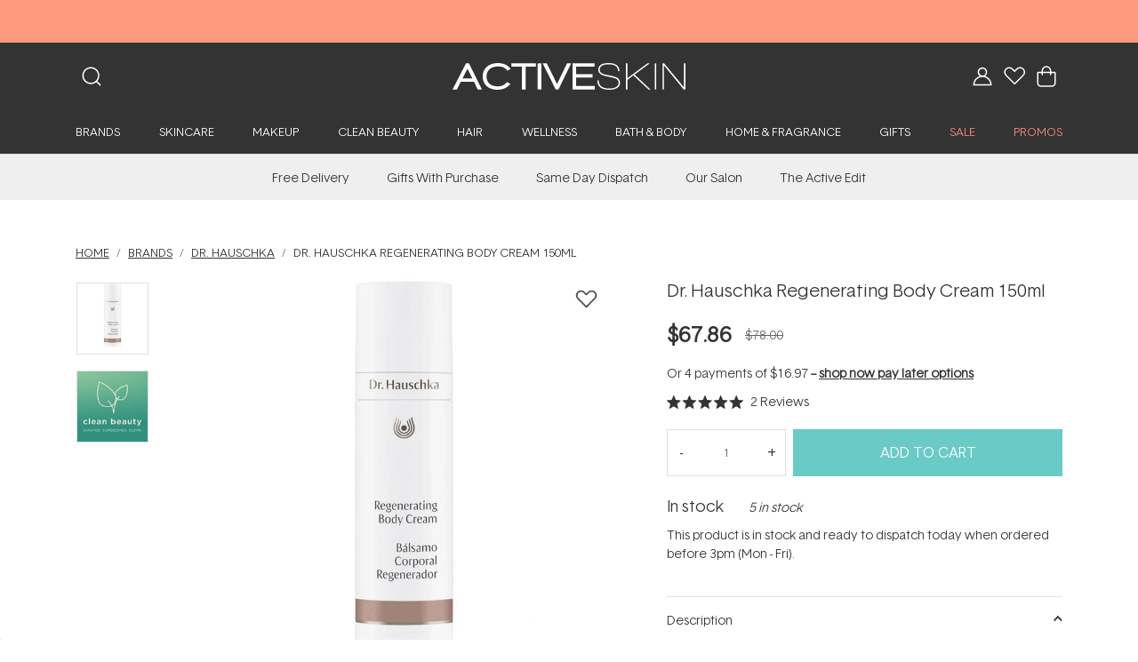

--- FILE ---
content_type: text/html; charset=UTF-8
request_url: https://www.activeskin.com.au/buy/dr-hauschka-regenerating-body-cream-150ml/
body_size: 81203
content:
<!DOCTYPE html><html lang="en"><head><meta charSet="utf-8" /><meta httpEquiv="x-ua-compatible" content="ie=edge" /><meta name="viewport" content="width=device-width, initial-scale=1, maximum-scale=1, shrink-to-fit=no" /><style>@font-face{font-family:Basetica-Light;src:local('Basetica-Light'),url(/font/Basetica-Light-205TF.eot);src:local('Basetica-Light'),url(/font/Basetica-Light-205TF.eot) format('embedded-opentype'),url(/font/Basetica-Light-205TF.woff) format('woff'),url(/font/Basetica-Light-205TF.woff2) format('woff2'),url(/font/Basetica-Light-205TF.otf) format('opentype'),url(/font/Basetica-Light-205TF.ttf) format('truetype'),url(/font/Basetica-Light-205TF.svg) format('svg');font-style:normal;font-display:swap}</style><script>(function(w,d,u,t,o,c){w['dmtrackingobjectname']=o;c=d.createElement(t);c.async=1;c.src=u;t=d.getElementsByTagName 
                (t)[0];t.parentNode.insertBefore(c,t);w[o]=w[o]||function(){(w[o].q=w[o].q||[]).push(arguments);};
                })(window, document, '//r3.trackedweb.net/js/_dmptv4.js', 'script', 'dmPt');</script><script async src="https://www.googletagmanager.com/gtag/js?id=AW-1043118985"></script><script src="https://cdn.profitpeak.io/pixel/sh/pixel-gatsby.min.js?t=58932920484"></script><meta name="generator" content="Gatsby 4.20.0" /><meta name="description" content="Shop Dr. Hauschka Regenerating Body Cream 150ml from Activeskin, the online Skin &amp; Beauty Experts since 2006. Free delivery on orders $50+. Afterpay available." data-gatsby-head /><meta name="image" content="https://www.activeskin.com.au/assets/images/logo.jpg" data-gatsby-head /><meta property="og:title" content="Dr. Hauschka Regenerating Body Cream 150ml | Activeskin" data-gatsby-head /><meta property="og:url" content="https://www.activeskin.com.au/buy/dr-hauschka-regenerating-body-cream-150ml/" data-gatsby-head /><meta property="og:description" content="Shop Dr. Hauschka Regenerating Body Cream 150ml from Activeskin, the online Skin &amp; Beauty Experts since 2006. Free delivery on orders $50+. Afterpay available." data-gatsby-head /><meta property="og:image" content="https://www.activeskin.com.au/assets/images/logo.jpg" data-gatsby-head /><meta property="og:type" content="website" data-gatsby-head /><meta property="og:image:alt" content="Shop Dr. Hauschka Regenerating Body Cream 150ml from Activeskin, the online Skin &amp; Beauty Experts since 2006. Free delivery on orders $50+. Afterpay available." data-gatsby-head /><meta name="twitter:card" content="summary_large_image" data-gatsby-head /><meta name="twitter:title" content="Dr. Hauschka Regenerating Body Cream 150ml | Activeskin" data-gatsby-head /><meta name="twitter:url" content="https://www.activeskin.com.au/buy/dr-hauschka-regenerating-body-cream-150ml/" data-gatsby-head /><meta name="twitter:description" content="Shop Dr. Hauschka Regenerating Body Cream 150ml from Activeskin, the online Skin &amp; Beauty Experts since 2006. Free delivery on orders $50+. Afterpay available." data-gatsby-head /><meta name="twitter:image" content="https://www.activeskin.com.au/assets/images/logo.jpg" data-gatsby-head /><meta name="twitter:image:alt" content="Shop Dr. Hauschka Regenerating Body Cream 150ml from Activeskin, the online Skin &amp; Beauty Experts since 2006. Free delivery on orders $50+. Afterpay available." data-gatsby-head /><meta name="twitter:creator" content="Activeskin" data-gatsby-head /><meta name="gatsby-theme" content="Activeskin Theme" data-gatsby-head /><meta name="oke:subscriber_id" content="a3596b75-2092-45cb-a29b-a5b733bddd6b" data-gatsby-head /><meta name="google-site-verification" content="7MfJFsxBVui5UlEBExUFeMW9-Q6g9fPgoaxwzvbqaV0" data-gatsby-head /><meta name="google-site-verification" content="7f2mtcG3Wihd8leMuNztRaB-E4XQMuDDGVICpA8iFG8" data-gatsby-head /><meta name="theme-color" content="#56c3bd" /><title data-gatsby-head>Dr. Hauschka Regenerating Body Cream 150ml | Activeskin</title><link rel="canonical" href="https://www.activeskin.com.au/buy/dr-hauschka-regenerating-body-cream-150ml/" data-gatsby-head /><script>(function(w,d,s,l,i){w[l]=w[l]||[];w[l].push({'gtm.start': new Date().getTime(),event:'gtm.js'});var f=d.getElementsByTagName(s)[0], j=d.createElement(s),dl=l!='dataLayer'?'&l='+l:'';j.async=true;j.src= 'https://www.googletagmanager.com/gtm.js?id='+i+dl+'';f.parentNode.insertBefore(j,f); })(window,document,'script','dataLayer', 'GTM-NDMRKN2');</script><script>
  !function(f,b,e,v,n,t,s){if(f.fbq)return;n=f.fbq=function(){n.callMethod?
  n.callMethod.apply(n,arguments):n.queue.push(arguments)};if(!f._fbq)f._fbq=n;
  n.push=n;n.loaded=!0;n.version='2.0';n.queue=[];t=b.createElement(e);t.async=!0;
  t.src=v;s=b.getElementsByTagName(e)[0];s.parentNode.insertBefore(t,s)}(window,
  document,'script','https://connect.facebook.net/en_US/fbevents.js');
  fbq('init', '1616822855283089'); // Insert your pixel ID here.
  fbq('track', 'PageView');
      </script><link data-chunk="components-header_alert_b" rel="preload" as="script" href="/43504bfe72c613327714127ae96a2b9972571739-2fcd028bc509d9e5ce0f.js" /><link data-chunk="components-header_alert_b" rel="preload" as="script" href="/components-header_alert_b-d98eefcc1eb9d7ef54ca.js" /><link data-chunk="header" rel="preload" as="script" href="/header-c5b4470d110b16129611.js" /><link data-chunk="components-Search-SearchBox" rel="preload" as="script" href="/95b64a6e-103da2a3a00003267d6a.js" /><link data-chunk="components-Search-SearchBox" rel="preload" as="script" href="/components-Search-SearchBox-815e8f355113e5032b3d.js" /><link data-chunk="components-mega" rel="preload" as="script" href="/commons-caaf5c00c036bd00307c.js" /><link data-chunk="components-mega" rel="preload" as="script" href="/components-mega-688a5d1ba32a2edc289d.js" /><link data-chunk="MenuItem" rel="preload" as="script" href="/MenuItem-a520610435a2999dfb15.js" /><link data-chunk="common-CustomLink" rel="preload" as="script" href="/common-CustomLink-7fde1efda11caa2cb86b.js" /><link data-chunk="GroupOfLinks" rel="preload" as="script" href="/GroupOfLinks-4521e42359ce656b969c.js" /><link data-chunk="HighlightedGroupOfLinks" rel="preload" as="script" href="/HighlightedGroupOfLinks-0acbf0215f44775f933c.js" /><link data-chunk="components-header_sub_navigation" rel="preload" as="script" href="/components-header_sub_navigation-b0ddc3c06621254dafd1.js" /><link data-chunk="components-cart" rel="preload" as="script" href="/framework-d0cac8d7830a53116b21.js" /><link data-chunk="components-cart" rel="preload" as="script" href="/b72ea73beabeb831b507855f80f45d286167c3cd-4d6af6af43ef435b9024.js" /><link data-chunk="components-cart" rel="preload" as="script" href="/components-cart-9d8c3d42bec137782040.js" /><link data-chunk="AddToWishlist" rel="preload" as="script" href="/aa4d3bd3989137dd5fb46b170096ebb65eee9807-e3b568dc51653e7a46d3.js" /><link data-chunk="AddToWishlist" rel="preload" as="script" href="/AddToWishlist-c82361bc0fbb77f40bce.js" /><link data-chunk="RelatedProducts" rel="preload" as="script" href="/RelatedProducts-fe0d9e5caf7bd4f95c54.js" /><link data-chunk="common-ReactSlick" rel="preload" as="script" href="/423dad2056cbd3f6f6c28c007fb1be4ba7efbe32-a660d3a3a4da67829b72.js" /><link data-chunk="common-ReactSlick" rel="preload" as="script" href="/common-ReactSlick-1850b6651cd65f2157b1.js" /><link data-chunk="home_page-SliderBlogPost" rel="preload" as="script" href="/home_page-SliderBlogPost-35d7b0079212cdddc217.js" /><link data-chunk="footer" rel="preload" as="script" href="/footer-660dfe99234c1f644fff.js" /><link data-chunk="components-footer-FormNewsletter" rel="preload" as="script" href="/components-footer-FormNewsletter-d8fe977ed19ea4a9e08a.js" /><link data-chunk="mui-material-Dialog" rel="preload" as="script" href="/f76f325feb1c89d37b8de761ccf375dbb65772e6-4653a2e6b6445fae85b4.js" /><link data-chunk="mui-material-Dialog" rel="preload" as="script" href="/mui-material-Dialog-340c12d35e2b0317027f.js" /><link rel="sitemap" type="application/xml" href="/sitemap/sitemap-index.xml" /><link rel="icon" href="/favicon-32x32.png" type="image/png" /><link rel="manifest" href="/manifest.webmanifest" crossOrigin="anonymous" /><link rel="apple-touch-icon" sizes="48x48" href="/icons/icon-48x48.png" /><link rel="apple-touch-icon" sizes="72x72" href="/icons/icon-72x72.png" /><link rel="apple-touch-icon" sizes="96x96" href="/icons/icon-96x96.png" /><link rel="apple-touch-icon" sizes="144x144" href="/icons/icon-144x144.png" /><link rel="apple-touch-icon" sizes="192x192" href="/icons/icon-192x192.png" /><link rel="apple-touch-icon" sizes="256x256" href="/icons/icon-256x256.png" /><link rel="apple-touch-icon" sizes="384x384" href="/icons/icon-384x384.png" /><link rel="apple-touch-icon" sizes="512x512" href="/icons/icon-512x512.png" /><noscript><style>.gatsby-image-wrapper noscript [data-main-image]{opacity:1!important}.gatsby-image-wrapper [data-placeholder-image]{opacity:0!important}</style></noscript><script type="module">const e="undefined"!=typeof HTMLImageElement&&"loading"in HTMLImageElement.prototype;e&&document.body.addEventListener("load",(function(e){const t=e.target;if(void 0===t.dataset.mainImage)return;if(void 0===t.dataset.gatsbyImageSsr)return;let a=null,n=t;for(;null===a&&n;)void 0!==n.parentNode.dataset.gatsbyImageWrapper&&(a=n.parentNode),n=n.parentNode;const o=a.querySelector("[data-placeholder-image]"),r=new Image;r.src=t.currentSrc,r.decode().catch((()=>{})).then((()=>{t.style.opacity=1,o&&(o.style.opacity=0,o.style.transition="opacity 500ms linear")}))}),!0);</script><style data-href="/styles.31fc7520c03fec01722e.css" data-identity="gatsby-global-css">@charset "UTF-8";/*!
 * animate.css - https://animate.style/
 * Version - 4.1.1
 * Licensed under the MIT license - http://opensource.org/licenses/MIT
 *
 * Copyright (c) 2020 Animate.css
 */:root{--animate-duration:1s;--animate-delay:1s;--animate-repeat:1}.animate__animated{-webkit-animation-duration:1s;animation-duration:1s;-webkit-animation-duration:var(--animate-duration);animation-duration:var(--animate-duration);-webkit-animation-fill-mode:both;animation-fill-mode:both}.animate__animated.animate__infinite{-webkit-animation-iteration-count:infinite;animation-iteration-count:infinite}.animate__animated.animate__repeat-1{-webkit-animation-iteration-count:1;animation-iteration-count:1;-webkit-animation-iteration-count:var(--animate-repeat);animation-iteration-count:var(--animate-repeat)}.animate__animated.animate__repeat-2{-webkit-animation-iteration-count:2;animation-iteration-count:2;-webkit-animation-iteration-count:calc(var(--animate-repeat)*2);animation-iteration-count:calc(var(--animate-repeat)*2)}.animate__animated.animate__repeat-3{-webkit-animation-iteration-count:3;animation-iteration-count:3;-webkit-animation-iteration-count:calc(var(--animate-repeat)*3);animation-iteration-count:calc(var(--animate-repeat)*3)}.animate__animated.animate__delay-1s{-webkit-animation-delay:1s;animation-delay:1s;-webkit-animation-delay:var(--animate-delay);animation-delay:var(--animate-delay)}.animate__animated.animate__delay-2s{-webkit-animation-delay:2s;animation-delay:2s;-webkit-animation-delay:calc(var(--animate-delay)*2);animation-delay:calc(var(--animate-delay)*2)}.animate__animated.animate__delay-3s{-webkit-animation-delay:3s;animation-delay:3s;-webkit-animation-delay:calc(var(--animate-delay)*3);animation-delay:calc(var(--animate-delay)*3)}.animate__animated.animate__delay-4s{-webkit-animation-delay:4s;animation-delay:4s;-webkit-animation-delay:calc(var(--animate-delay)*4);animation-delay:calc(var(--animate-delay)*4)}.animate__animated.animate__delay-5s{-webkit-animation-delay:5s;animation-delay:5s;-webkit-animation-delay:calc(var(--animate-delay)*5);animation-delay:calc(var(--animate-delay)*5)}.animate__animated.animate__faster{-webkit-animation-duration:.5s;animation-duration:.5s;-webkit-animation-duration:calc(var(--animate-duration)/2);animation-duration:calc(var(--animate-duration)/2)}.animate__animated.animate__fast{-webkit-animation-duration:.8s;animation-duration:.8s;-webkit-animation-duration:calc(var(--animate-duration)*.8);animation-duration:calc(var(--animate-duration)*.8)}.animate__animated.animate__slow{-webkit-animation-duration:2s;animation-duration:2s;-webkit-animation-duration:calc(var(--animate-duration)*2);animation-duration:calc(var(--animate-duration)*2)}.animate__animated.animate__slower{-webkit-animation-duration:3s;animation-duration:3s;-webkit-animation-duration:calc(var(--animate-duration)*3);animation-duration:calc(var(--animate-duration)*3)}@media (prefers-reduced-motion:reduce),print{.animate__animated{-webkit-animation-duration:1ms!important;animation-duration:1ms!important;-webkit-animation-iteration-count:1!important;animation-iteration-count:1!important;transition-duration:1ms!important}.animate__animated[class*=Out]{opacity:0}}@-webkit-keyframes bounce{0%,20%,53%,to{-webkit-animation-timing-function:cubic-bezier(.215,.61,.355,1);animation-timing-function:cubic-bezier(.215,.61,.355,1);-webkit-transform:translateZ(0);transform:translateZ(0)}40%,43%{-webkit-animation-timing-function:cubic-bezier(.755,.05,.855,.06);animation-timing-function:cubic-bezier(.755,.05,.855,.06);-webkit-transform:translate3d(0,-30px,0) scaleY(1.1);transform:translate3d(0,-30px,0) scaleY(1.1)}70%{-webkit-animation-timing-function:cubic-bezier(.755,.05,.855,.06);animation-timing-function:cubic-bezier(.755,.05,.855,.06);-webkit-transform:translate3d(0,-15px,0) scaleY(1.05);transform:translate3d(0,-15px,0) scaleY(1.05)}80%{-webkit-transform:translateZ(0) scaleY(.95);transform:translateZ(0) scaleY(.95);transition-timing-function:cubic-bezier(.215,.61,.355,1)}90%{-webkit-transform:translate3d(0,-4px,0) scaleY(1.02);transform:translate3d(0,-4px,0) scaleY(1.02)}}@keyframes bounce{0%,20%,53%,to{-webkit-animation-timing-function:cubic-bezier(.215,.61,.355,1);animation-timing-function:cubic-bezier(.215,.61,.355,1);-webkit-transform:translateZ(0);transform:translateZ(0)}40%,43%{-webkit-animation-timing-function:cubic-bezier(.755,.05,.855,.06);animation-timing-function:cubic-bezier(.755,.05,.855,.06);-webkit-transform:translate3d(0,-30px,0) scaleY(1.1);transform:translate3d(0,-30px,0) scaleY(1.1)}70%{-webkit-animation-timing-function:cubic-bezier(.755,.05,.855,.06);animation-timing-function:cubic-bezier(.755,.05,.855,.06);-webkit-transform:translate3d(0,-15px,0) scaleY(1.05);transform:translate3d(0,-15px,0) scaleY(1.05)}80%{-webkit-transform:translateZ(0) scaleY(.95);transform:translateZ(0) scaleY(.95);transition-timing-function:cubic-bezier(.215,.61,.355,1)}90%{-webkit-transform:translate3d(0,-4px,0) scaleY(1.02);transform:translate3d(0,-4px,0) scaleY(1.02)}}.animate__bounce{-webkit-animation-name:bounce;animation-name:bounce;-webkit-transform-origin:center bottom;transform-origin:center bottom}@-webkit-keyframes flash{0%,50%,to{opacity:1}25%,75%{opacity:0}}@keyframes flash{0%,50%,to{opacity:1}25%,75%{opacity:0}}.animate__flash{-webkit-animation-name:flash;animation-name:flash}@-webkit-keyframes pulse{0%{-webkit-transform:scaleX(1);transform:scaleX(1)}50%{-webkit-transform:scale3d(1.05,1.05,1.05);transform:scale3d(1.05,1.05,1.05)}to{-webkit-transform:scaleX(1);transform:scaleX(1)}}@keyframes pulse{0%{-webkit-transform:scaleX(1);transform:scaleX(1)}50%{-webkit-transform:scale3d(1.05,1.05,1.05);transform:scale3d(1.05,1.05,1.05)}to{-webkit-transform:scaleX(1);transform:scaleX(1)}}.animate__pulse{-webkit-animation-name:pulse;animation-name:pulse;-webkit-animation-timing-function:ease-in-out;animation-timing-function:ease-in-out}@-webkit-keyframes rubberBand{0%{-webkit-transform:scaleX(1);transform:scaleX(1)}30%{-webkit-transform:scale3d(1.25,.75,1);transform:scale3d(1.25,.75,1)}40%{-webkit-transform:scale3d(.75,1.25,1);transform:scale3d(.75,1.25,1)}50%{-webkit-transform:scale3d(1.15,.85,1);transform:scale3d(1.15,.85,1)}65%{-webkit-transform:scale3d(.95,1.05,1);transform:scale3d(.95,1.05,1)}75%{-webkit-transform:scale3d(1.05,.95,1);transform:scale3d(1.05,.95,1)}to{-webkit-transform:scaleX(1);transform:scaleX(1)}}@keyframes rubberBand{0%{-webkit-transform:scaleX(1);transform:scaleX(1)}30%{-webkit-transform:scale3d(1.25,.75,1);transform:scale3d(1.25,.75,1)}40%{-webkit-transform:scale3d(.75,1.25,1);transform:scale3d(.75,1.25,1)}50%{-webkit-transform:scale3d(1.15,.85,1);transform:scale3d(1.15,.85,1)}65%{-webkit-transform:scale3d(.95,1.05,1);transform:scale3d(.95,1.05,1)}75%{-webkit-transform:scale3d(1.05,.95,1);transform:scale3d(1.05,.95,1)}to{-webkit-transform:scaleX(1);transform:scaleX(1)}}.animate__rubberBand{-webkit-animation-name:rubberBand;animation-name:rubberBand}@-webkit-keyframes shakeX{0%,to{-webkit-transform:translateZ(0);transform:translateZ(0)}10%,30%,50%,70%,90%{-webkit-transform:translate3d(-10px,0,0);transform:translate3d(-10px,0,0)}20%,40%,60%,80%{-webkit-transform:translate3d(10px,0,0);transform:translate3d(10px,0,0)}}@keyframes shakeX{0%,to{-webkit-transform:translateZ(0);transform:translateZ(0)}10%,30%,50%,70%,90%{-webkit-transform:translate3d(-10px,0,0);transform:translate3d(-10px,0,0)}20%,40%,60%,80%{-webkit-transform:translate3d(10px,0,0);transform:translate3d(10px,0,0)}}.animate__shakeX{-webkit-animation-name:shakeX;animation-name:shakeX}@-webkit-keyframes shakeY{0%,to{-webkit-transform:translateZ(0);transform:translateZ(0)}10%,30%,50%,70%,90%{-webkit-transform:translate3d(0,-10px,0);transform:translate3d(0,-10px,0)}20%,40%,60%,80%{-webkit-transform:translate3d(0,10px,0);transform:translate3d(0,10px,0)}}@keyframes shakeY{0%,to{-webkit-transform:translateZ(0);transform:translateZ(0)}10%,30%,50%,70%,90%{-webkit-transform:translate3d(0,-10px,0);transform:translate3d(0,-10px,0)}20%,40%,60%,80%{-webkit-transform:translate3d(0,10px,0);transform:translate3d(0,10px,0)}}.animate__shakeY{-webkit-animation-name:shakeY;animation-name:shakeY}@-webkit-keyframes headShake{0%{-webkit-transform:translateX(0);transform:translateX(0)}6.5%{-webkit-transform:translateX(-6px) rotateY(-9deg);transform:translateX(-6px) rotateY(-9deg)}18.5%{-webkit-transform:translateX(5px) rotateY(7deg);transform:translateX(5px) rotateY(7deg)}31.5%{-webkit-transform:translateX(-3px) rotateY(-5deg);transform:translateX(-3px) rotateY(-5deg)}43.5%{-webkit-transform:translateX(2px) rotateY(3deg);transform:translateX(2px) rotateY(3deg)}50%{-webkit-transform:translateX(0);transform:translateX(0)}}@keyframes headShake{0%{-webkit-transform:translateX(0);transform:translateX(0)}6.5%{-webkit-transform:translateX(-6px) rotateY(-9deg);transform:translateX(-6px) rotateY(-9deg)}18.5%{-webkit-transform:translateX(5px) rotateY(7deg);transform:translateX(5px) rotateY(7deg)}31.5%{-webkit-transform:translateX(-3px) rotateY(-5deg);transform:translateX(-3px) rotateY(-5deg)}43.5%{-webkit-transform:translateX(2px) rotateY(3deg);transform:translateX(2px) rotateY(3deg)}50%{-webkit-transform:translateX(0);transform:translateX(0)}}.animate__headShake{-webkit-animation-name:headShake;animation-name:headShake;-webkit-animation-timing-function:ease-in-out;animation-timing-function:ease-in-out}@-webkit-keyframes swing{20%{-webkit-transform:rotate(15deg);transform:rotate(15deg)}40%{-webkit-transform:rotate(-10deg);transform:rotate(-10deg)}60%{-webkit-transform:rotate(5deg);transform:rotate(5deg)}80%{-webkit-transform:rotate(-5deg);transform:rotate(-5deg)}to{-webkit-transform:rotate(0deg);transform:rotate(0deg)}}@keyframes swing{20%{-webkit-transform:rotate(15deg);transform:rotate(15deg)}40%{-webkit-transform:rotate(-10deg);transform:rotate(-10deg)}60%{-webkit-transform:rotate(5deg);transform:rotate(5deg)}80%{-webkit-transform:rotate(-5deg);transform:rotate(-5deg)}to{-webkit-transform:rotate(0deg);transform:rotate(0deg)}}.animate__swing{-webkit-animation-name:swing;animation-name:swing;-webkit-transform-origin:top center;transform-origin:top center}@-webkit-keyframes tada{0%{-webkit-transform:scaleX(1);transform:scaleX(1)}10%,20%{-webkit-transform:scale3d(.9,.9,.9) rotate(-3deg);transform:scale3d(.9,.9,.9) rotate(-3deg)}30%,50%,70%,90%{-webkit-transform:scale3d(1.1,1.1,1.1) rotate(3deg);transform:scale3d(1.1,1.1,1.1) rotate(3deg)}40%,60%,80%{-webkit-transform:scale3d(1.1,1.1,1.1) rotate(-3deg);transform:scale3d(1.1,1.1,1.1) rotate(-3deg)}to{-webkit-transform:scaleX(1);transform:scaleX(1)}}@keyframes tada{0%{-webkit-transform:scaleX(1);transform:scaleX(1)}10%,20%{-webkit-transform:scale3d(.9,.9,.9) rotate(-3deg);transform:scale3d(.9,.9,.9) rotate(-3deg)}30%,50%,70%,90%{-webkit-transform:scale3d(1.1,1.1,1.1) rotate(3deg);transform:scale3d(1.1,1.1,1.1) rotate(3deg)}40%,60%,80%{-webkit-transform:scale3d(1.1,1.1,1.1) rotate(-3deg);transform:scale3d(1.1,1.1,1.1) rotate(-3deg)}to{-webkit-transform:scaleX(1);transform:scaleX(1)}}.animate__tada{-webkit-animation-name:tada;animation-name:tada}@-webkit-keyframes wobble{0%{-webkit-transform:translateZ(0);transform:translateZ(0)}15%{-webkit-transform:translate3d(-25%,0,0) rotate(-5deg);transform:translate3d(-25%,0,0) rotate(-5deg)}30%{-webkit-transform:translate3d(20%,0,0) rotate(3deg);transform:translate3d(20%,0,0) rotate(3deg)}45%{-webkit-transform:translate3d(-15%,0,0) rotate(-3deg);transform:translate3d(-15%,0,0) rotate(-3deg)}60%{-webkit-transform:translate3d(10%,0,0) rotate(2deg);transform:translate3d(10%,0,0) rotate(2deg)}75%{-webkit-transform:translate3d(-5%,0,0) rotate(-1deg);transform:translate3d(-5%,0,0) rotate(-1deg)}to{-webkit-transform:translateZ(0);transform:translateZ(0)}}@keyframes wobble{0%{-webkit-transform:translateZ(0);transform:translateZ(0)}15%{-webkit-transform:translate3d(-25%,0,0) rotate(-5deg);transform:translate3d(-25%,0,0) rotate(-5deg)}30%{-webkit-transform:translate3d(20%,0,0) rotate(3deg);transform:translate3d(20%,0,0) rotate(3deg)}45%{-webkit-transform:translate3d(-15%,0,0) rotate(-3deg);transform:translate3d(-15%,0,0) rotate(-3deg)}60%{-webkit-transform:translate3d(10%,0,0) rotate(2deg);transform:translate3d(10%,0,0) rotate(2deg)}75%{-webkit-transform:translate3d(-5%,0,0) rotate(-1deg);transform:translate3d(-5%,0,0) rotate(-1deg)}to{-webkit-transform:translateZ(0);transform:translateZ(0)}}.animate__wobble{-webkit-animation-name:wobble;animation-name:wobble}@-webkit-keyframes jello{0%,11.1%,to{-webkit-transform:translateZ(0);transform:translateZ(0)}22.2%{-webkit-transform:skewX(-12.5deg) skewY(-12.5deg);transform:skewX(-12.5deg) skewY(-12.5deg)}33.3%{-webkit-transform:skewX(6.25deg) skewY(6.25deg);transform:skewX(6.25deg) skewY(6.25deg)}44.4%{-webkit-transform:skewX(-3.125deg) skewY(-3.125deg);transform:skewX(-3.125deg) skewY(-3.125deg)}55.5%{-webkit-transform:skewX(1.5625deg) skewY(1.5625deg);transform:skewX(1.5625deg) skewY(1.5625deg)}66.6%{-webkit-transform:skewX(-.78125deg) skewY(-.78125deg);transform:skewX(-.78125deg) skewY(-.78125deg)}77.7%{-webkit-transform:skewX(.390625deg) skewY(.390625deg);transform:skewX(.390625deg) skewY(.390625deg)}88.8%{-webkit-transform:skewX(-.1953125deg) skewY(-.1953125deg);transform:skewX(-.1953125deg) skewY(-.1953125deg)}}@keyframes jello{0%,11.1%,to{-webkit-transform:translateZ(0);transform:translateZ(0)}22.2%{-webkit-transform:skewX(-12.5deg) skewY(-12.5deg);transform:skewX(-12.5deg) skewY(-12.5deg)}33.3%{-webkit-transform:skewX(6.25deg) skewY(6.25deg);transform:skewX(6.25deg) skewY(6.25deg)}44.4%{-webkit-transform:skewX(-3.125deg) skewY(-3.125deg);transform:skewX(-3.125deg) skewY(-3.125deg)}55.5%{-webkit-transform:skewX(1.5625deg) skewY(1.5625deg);transform:skewX(1.5625deg) skewY(1.5625deg)}66.6%{-webkit-transform:skewX(-.78125deg) skewY(-.78125deg);transform:skewX(-.78125deg) skewY(-.78125deg)}77.7%{-webkit-transform:skewX(.390625deg) skewY(.390625deg);transform:skewX(.390625deg) skewY(.390625deg)}88.8%{-webkit-transform:skewX(-.1953125deg) skewY(-.1953125deg);transform:skewX(-.1953125deg) skewY(-.1953125deg)}}.animate__jello{-webkit-animation-name:jello;animation-name:jello;-webkit-transform-origin:center;transform-origin:center}@-webkit-keyframes heartBeat{0%{-webkit-transform:scale(1);transform:scale(1)}14%{-webkit-transform:scale(1.3);transform:scale(1.3)}28%{-webkit-transform:scale(1);transform:scale(1)}42%{-webkit-transform:scale(1.3);transform:scale(1.3)}70%{-webkit-transform:scale(1);transform:scale(1)}}@keyframes heartBeat{0%{-webkit-transform:scale(1);transform:scale(1)}14%{-webkit-transform:scale(1.3);transform:scale(1.3)}28%{-webkit-transform:scale(1);transform:scale(1)}42%{-webkit-transform:scale(1.3);transform:scale(1.3)}70%{-webkit-transform:scale(1);transform:scale(1)}}.animate__heartBeat{-webkit-animation-duration:1.3s;animation-duration:1.3s;-webkit-animation-duration:calc(var(--animate-duration)*1.3);animation-duration:calc(var(--animate-duration)*1.3);-webkit-animation-name:heartBeat;animation-name:heartBeat;-webkit-animation-timing-function:ease-in-out;animation-timing-function:ease-in-out}@-webkit-keyframes backInDown{0%{opacity:.7;-webkit-transform:translateY(-1200px) scale(.7);transform:translateY(-1200px) scale(.7)}80%{opacity:.7;-webkit-transform:translateY(0) scale(.7);transform:translateY(0) scale(.7)}to{opacity:1;-webkit-transform:scale(1);transform:scale(1)}}@keyframes backInDown{0%{opacity:.7;-webkit-transform:translateY(-1200px) scale(.7);transform:translateY(-1200px) scale(.7)}80%{opacity:.7;-webkit-transform:translateY(0) scale(.7);transform:translateY(0) scale(.7)}to{opacity:1;-webkit-transform:scale(1);transform:scale(1)}}.animate__backInDown{-webkit-animation-name:backInDown;animation-name:backInDown}@-webkit-keyframes backInLeft{0%{opacity:.7;-webkit-transform:translateX(-2000px) scale(.7);transform:translateX(-2000px) scale(.7)}80%{opacity:.7;-webkit-transform:translateX(0) scale(.7);transform:translateX(0) scale(.7)}to{opacity:1;-webkit-transform:scale(1);transform:scale(1)}}@keyframes backInLeft{0%{opacity:.7;-webkit-transform:translateX(-2000px) scale(.7);transform:translateX(-2000px) scale(.7)}80%{opacity:.7;-webkit-transform:translateX(0) scale(.7);transform:translateX(0) scale(.7)}to{opacity:1;-webkit-transform:scale(1);transform:scale(1)}}.animate__backInLeft{-webkit-animation-name:backInLeft;animation-name:backInLeft}@-webkit-keyframes backInRight{0%{opacity:.7;-webkit-transform:translateX(2000px) scale(.7);transform:translateX(2000px) scale(.7)}80%{opacity:.7;-webkit-transform:translateX(0) scale(.7);transform:translateX(0) scale(.7)}to{opacity:1;-webkit-transform:scale(1);transform:scale(1)}}@keyframes backInRight{0%{opacity:.7;-webkit-transform:translateX(2000px) scale(.7);transform:translateX(2000px) scale(.7)}80%{opacity:.7;-webkit-transform:translateX(0) scale(.7);transform:translateX(0) scale(.7)}to{opacity:1;-webkit-transform:scale(1);transform:scale(1)}}.animate__backInRight{-webkit-animation-name:backInRight;animation-name:backInRight}@-webkit-keyframes backInUp{0%{opacity:.7;-webkit-transform:translateY(1200px) scale(.7);transform:translateY(1200px) scale(.7)}80%{opacity:.7;-webkit-transform:translateY(0) scale(.7);transform:translateY(0) scale(.7)}to{opacity:1;-webkit-transform:scale(1);transform:scale(1)}}@keyframes backInUp{0%{opacity:.7;-webkit-transform:translateY(1200px) scale(.7);transform:translateY(1200px) scale(.7)}80%{opacity:.7;-webkit-transform:translateY(0) scale(.7);transform:translateY(0) scale(.7)}to{opacity:1;-webkit-transform:scale(1);transform:scale(1)}}.animate__backInUp{-webkit-animation-name:backInUp;animation-name:backInUp}@-webkit-keyframes backOutDown{0%{opacity:1;-webkit-transform:scale(1);transform:scale(1)}20%{opacity:.7;-webkit-transform:translateY(0) scale(.7);transform:translateY(0) scale(.7)}to{opacity:.7;-webkit-transform:translateY(700px) scale(.7);transform:translateY(700px) scale(.7)}}@keyframes backOutDown{0%{opacity:1;-webkit-transform:scale(1);transform:scale(1)}20%{opacity:.7;-webkit-transform:translateY(0) scale(.7);transform:translateY(0) scale(.7)}to{opacity:.7;-webkit-transform:translateY(700px) scale(.7);transform:translateY(700px) scale(.7)}}.animate__backOutDown{-webkit-animation-name:backOutDown;animation-name:backOutDown}@-webkit-keyframes backOutLeft{0%{opacity:1;-webkit-transform:scale(1);transform:scale(1)}20%{opacity:.7;-webkit-transform:translateX(0) scale(.7);transform:translateX(0) scale(.7)}to{opacity:.7;-webkit-transform:translateX(-2000px) scale(.7);transform:translateX(-2000px) scale(.7)}}@keyframes backOutLeft{0%{opacity:1;-webkit-transform:scale(1);transform:scale(1)}20%{opacity:.7;-webkit-transform:translateX(0) scale(.7);transform:translateX(0) scale(.7)}to{opacity:.7;-webkit-transform:translateX(-2000px) scale(.7);transform:translateX(-2000px) scale(.7)}}.animate__backOutLeft{-webkit-animation-name:backOutLeft;animation-name:backOutLeft}@-webkit-keyframes backOutRight{0%{opacity:1;-webkit-transform:scale(1);transform:scale(1)}20%{opacity:.7;-webkit-transform:translateX(0) scale(.7);transform:translateX(0) scale(.7)}to{opacity:.7;-webkit-transform:translateX(2000px) scale(.7);transform:translateX(2000px) scale(.7)}}@keyframes backOutRight{0%{opacity:1;-webkit-transform:scale(1);transform:scale(1)}20%{opacity:.7;-webkit-transform:translateX(0) scale(.7);transform:translateX(0) scale(.7)}to{opacity:.7;-webkit-transform:translateX(2000px) scale(.7);transform:translateX(2000px) scale(.7)}}.animate__backOutRight{-webkit-animation-name:backOutRight;animation-name:backOutRight}@-webkit-keyframes backOutUp{0%{opacity:1;-webkit-transform:scale(1);transform:scale(1)}20%{opacity:.7;-webkit-transform:translateY(0) scale(.7);transform:translateY(0) scale(.7)}to{opacity:.7;-webkit-transform:translateY(-700px) scale(.7);transform:translateY(-700px) scale(.7)}}@keyframes backOutUp{0%{opacity:1;-webkit-transform:scale(1);transform:scale(1)}20%{opacity:.7;-webkit-transform:translateY(0) scale(.7);transform:translateY(0) scale(.7)}to{opacity:.7;-webkit-transform:translateY(-700px) scale(.7);transform:translateY(-700px) scale(.7)}}.animate__backOutUp{-webkit-animation-name:backOutUp;animation-name:backOutUp}@-webkit-keyframes bounceIn{0%,20%,40%,60%,80%,to{-webkit-animation-timing-function:cubic-bezier(.215,.61,.355,1);animation-timing-function:cubic-bezier(.215,.61,.355,1)}0%{opacity:0;-webkit-transform:scale3d(.3,.3,.3);transform:scale3d(.3,.3,.3)}20%{-webkit-transform:scale3d(1.1,1.1,1.1);transform:scale3d(1.1,1.1,1.1)}40%{-webkit-transform:scale3d(.9,.9,.9);transform:scale3d(.9,.9,.9)}60%{opacity:1;-webkit-transform:scale3d(1.03,1.03,1.03);transform:scale3d(1.03,1.03,1.03)}80%{-webkit-transform:scale3d(.97,.97,.97);transform:scale3d(.97,.97,.97)}to{opacity:1;-webkit-transform:scaleX(1);transform:scaleX(1)}}@keyframes bounceIn{0%,20%,40%,60%,80%,to{-webkit-animation-timing-function:cubic-bezier(.215,.61,.355,1);animation-timing-function:cubic-bezier(.215,.61,.355,1)}0%{opacity:0;-webkit-transform:scale3d(.3,.3,.3);transform:scale3d(.3,.3,.3)}20%{-webkit-transform:scale3d(1.1,1.1,1.1);transform:scale3d(1.1,1.1,1.1)}40%{-webkit-transform:scale3d(.9,.9,.9);transform:scale3d(.9,.9,.9)}60%{opacity:1;-webkit-transform:scale3d(1.03,1.03,1.03);transform:scale3d(1.03,1.03,1.03)}80%{-webkit-transform:scale3d(.97,.97,.97);transform:scale3d(.97,.97,.97)}to{opacity:1;-webkit-transform:scaleX(1);transform:scaleX(1)}}.animate__bounceIn{-webkit-animation-duration:.75s;animation-duration:.75s;-webkit-animation-duration:calc(var(--animate-duration)*.75);animation-duration:calc(var(--animate-duration)*.75);-webkit-animation-name:bounceIn;animation-name:bounceIn}@-webkit-keyframes bounceInDown{0%,60%,75%,90%,to{-webkit-animation-timing-function:cubic-bezier(.215,.61,.355,1);animation-timing-function:cubic-bezier(.215,.61,.355,1)}0%{opacity:0;-webkit-transform:translate3d(0,-3000px,0) scaleY(3);transform:translate3d(0,-3000px,0) scaleY(3)}60%{opacity:1;-webkit-transform:translate3d(0,25px,0) scaleY(.9);transform:translate3d(0,25px,0) scaleY(.9)}75%{-webkit-transform:translate3d(0,-10px,0) scaleY(.95);transform:translate3d(0,-10px,0) scaleY(.95)}90%{-webkit-transform:translate3d(0,5px,0) scaleY(.985);transform:translate3d(0,5px,0) scaleY(.985)}to{-webkit-transform:translateZ(0);transform:translateZ(0)}}@keyframes bounceInDown{0%,60%,75%,90%,to{-webkit-animation-timing-function:cubic-bezier(.215,.61,.355,1);animation-timing-function:cubic-bezier(.215,.61,.355,1)}0%{opacity:0;-webkit-transform:translate3d(0,-3000px,0) scaleY(3);transform:translate3d(0,-3000px,0) scaleY(3)}60%{opacity:1;-webkit-transform:translate3d(0,25px,0) scaleY(.9);transform:translate3d(0,25px,0) scaleY(.9)}75%{-webkit-transform:translate3d(0,-10px,0) scaleY(.95);transform:translate3d(0,-10px,0) scaleY(.95)}90%{-webkit-transform:translate3d(0,5px,0) scaleY(.985);transform:translate3d(0,5px,0) scaleY(.985)}to{-webkit-transform:translateZ(0);transform:translateZ(0)}}.animate__bounceInDown{-webkit-animation-name:bounceInDown;animation-name:bounceInDown}@-webkit-keyframes bounceInLeft{0%,60%,75%,90%,to{-webkit-animation-timing-function:cubic-bezier(.215,.61,.355,1);animation-timing-function:cubic-bezier(.215,.61,.355,1)}0%{opacity:0;-webkit-transform:translate3d(-3000px,0,0) scaleX(3);transform:translate3d(-3000px,0,0) scaleX(3)}60%{opacity:1;-webkit-transform:translate3d(25px,0,0) scaleX(1);transform:translate3d(25px,0,0) scaleX(1)}75%{-webkit-transform:translate3d(-10px,0,0) scaleX(.98);transform:translate3d(-10px,0,0) scaleX(.98)}90%{-webkit-transform:translate3d(5px,0,0) scaleX(.995);transform:translate3d(5px,0,0) scaleX(.995)}to{-webkit-transform:translateZ(0);transform:translateZ(0)}}@keyframes bounceInLeft{0%,60%,75%,90%,to{-webkit-animation-timing-function:cubic-bezier(.215,.61,.355,1);animation-timing-function:cubic-bezier(.215,.61,.355,1)}0%{opacity:0;-webkit-transform:translate3d(-3000px,0,0) scaleX(3);transform:translate3d(-3000px,0,0) scaleX(3)}60%{opacity:1;-webkit-transform:translate3d(25px,0,0) scaleX(1);transform:translate3d(25px,0,0) scaleX(1)}75%{-webkit-transform:translate3d(-10px,0,0) scaleX(.98);transform:translate3d(-10px,0,0) scaleX(.98)}90%{-webkit-transform:translate3d(5px,0,0) scaleX(.995);transform:translate3d(5px,0,0) scaleX(.995)}to{-webkit-transform:translateZ(0);transform:translateZ(0)}}.animate__bounceInLeft{-webkit-animation-name:bounceInLeft;animation-name:bounceInLeft}@-webkit-keyframes bounceInRight{0%,60%,75%,90%,to{-webkit-animation-timing-function:cubic-bezier(.215,.61,.355,1);animation-timing-function:cubic-bezier(.215,.61,.355,1)}0%{opacity:0;-webkit-transform:translate3d(3000px,0,0) scaleX(3);transform:translate3d(3000px,0,0) scaleX(3)}60%{opacity:1;-webkit-transform:translate3d(-25px,0,0) scaleX(1);transform:translate3d(-25px,0,0) scaleX(1)}75%{-webkit-transform:translate3d(10px,0,0) scaleX(.98);transform:translate3d(10px,0,0) scaleX(.98)}90%{-webkit-transform:translate3d(-5px,0,0) scaleX(.995);transform:translate3d(-5px,0,0) scaleX(.995)}to{-webkit-transform:translateZ(0);transform:translateZ(0)}}@keyframes bounceInRight{0%,60%,75%,90%,to{-webkit-animation-timing-function:cubic-bezier(.215,.61,.355,1);animation-timing-function:cubic-bezier(.215,.61,.355,1)}0%{opacity:0;-webkit-transform:translate3d(3000px,0,0) scaleX(3);transform:translate3d(3000px,0,0) scaleX(3)}60%{opacity:1;-webkit-transform:translate3d(-25px,0,0) scaleX(1);transform:translate3d(-25px,0,0) scaleX(1)}75%{-webkit-transform:translate3d(10px,0,0) scaleX(.98);transform:translate3d(10px,0,0) scaleX(.98)}90%{-webkit-transform:translate3d(-5px,0,0) scaleX(.995);transform:translate3d(-5px,0,0) scaleX(.995)}to{-webkit-transform:translateZ(0);transform:translateZ(0)}}.animate__bounceInRight{-webkit-animation-name:bounceInRight;animation-name:bounceInRight}@-webkit-keyframes bounceInUp{0%,60%,75%,90%,to{-webkit-animation-timing-function:cubic-bezier(.215,.61,.355,1);animation-timing-function:cubic-bezier(.215,.61,.355,1)}0%{opacity:0;-webkit-transform:translate3d(0,3000px,0) scaleY(5);transform:translate3d(0,3000px,0) scaleY(5)}60%{opacity:1;-webkit-transform:translate3d(0,-20px,0) scaleY(.9);transform:translate3d(0,-20px,0) scaleY(.9)}75%{-webkit-transform:translate3d(0,10px,0) scaleY(.95);transform:translate3d(0,10px,0) scaleY(.95)}90%{-webkit-transform:translate3d(0,-5px,0) scaleY(.985);transform:translate3d(0,-5px,0) scaleY(.985)}to{-webkit-transform:translateZ(0);transform:translateZ(0)}}@keyframes bounceInUp{0%,60%,75%,90%,to{-webkit-animation-timing-function:cubic-bezier(.215,.61,.355,1);animation-timing-function:cubic-bezier(.215,.61,.355,1)}0%{opacity:0;-webkit-transform:translate3d(0,3000px,0) scaleY(5);transform:translate3d(0,3000px,0) scaleY(5)}60%{opacity:1;-webkit-transform:translate3d(0,-20px,0) scaleY(.9);transform:translate3d(0,-20px,0) scaleY(.9)}75%{-webkit-transform:translate3d(0,10px,0) scaleY(.95);transform:translate3d(0,10px,0) scaleY(.95)}90%{-webkit-transform:translate3d(0,-5px,0) scaleY(.985);transform:translate3d(0,-5px,0) scaleY(.985)}to{-webkit-transform:translateZ(0);transform:translateZ(0)}}.animate__bounceInUp{-webkit-animation-name:bounceInUp;animation-name:bounceInUp}@-webkit-keyframes bounceOut{20%{-webkit-transform:scale3d(.9,.9,.9);transform:scale3d(.9,.9,.9)}50%,55%{opacity:1;-webkit-transform:scale3d(1.1,1.1,1.1);transform:scale3d(1.1,1.1,1.1)}to{opacity:0;-webkit-transform:scale3d(.3,.3,.3);transform:scale3d(.3,.3,.3)}}@keyframes bounceOut{20%{-webkit-transform:scale3d(.9,.9,.9);transform:scale3d(.9,.9,.9)}50%,55%{opacity:1;-webkit-transform:scale3d(1.1,1.1,1.1);transform:scale3d(1.1,1.1,1.1)}to{opacity:0;-webkit-transform:scale3d(.3,.3,.3);transform:scale3d(.3,.3,.3)}}.animate__bounceOut{-webkit-animation-duration:.75s;animation-duration:.75s;-webkit-animation-duration:calc(var(--animate-duration)*.75);animation-duration:calc(var(--animate-duration)*.75);-webkit-animation-name:bounceOut;animation-name:bounceOut}@-webkit-keyframes bounceOutDown{20%{-webkit-transform:translate3d(0,10px,0) scaleY(.985);transform:translate3d(0,10px,0) scaleY(.985)}40%,45%{opacity:1;-webkit-transform:translate3d(0,-20px,0) scaleY(.9);transform:translate3d(0,-20px,0) scaleY(.9)}to{opacity:0;-webkit-transform:translate3d(0,2000px,0) scaleY(3);transform:translate3d(0,2000px,0) scaleY(3)}}@keyframes bounceOutDown{20%{-webkit-transform:translate3d(0,10px,0) scaleY(.985);transform:translate3d(0,10px,0) scaleY(.985)}40%,45%{opacity:1;-webkit-transform:translate3d(0,-20px,0) scaleY(.9);transform:translate3d(0,-20px,0) scaleY(.9)}to{opacity:0;-webkit-transform:translate3d(0,2000px,0) scaleY(3);transform:translate3d(0,2000px,0) scaleY(3)}}.animate__bounceOutDown{-webkit-animation-name:bounceOutDown;animation-name:bounceOutDown}@-webkit-keyframes bounceOutLeft{20%{opacity:1;-webkit-transform:translate3d(20px,0,0) scaleX(.9);transform:translate3d(20px,0,0) scaleX(.9)}to{opacity:0;-webkit-transform:translate3d(-2000px,0,0) scaleX(2);transform:translate3d(-2000px,0,0) scaleX(2)}}@keyframes bounceOutLeft{20%{opacity:1;-webkit-transform:translate3d(20px,0,0) scaleX(.9);transform:translate3d(20px,0,0) scaleX(.9)}to{opacity:0;-webkit-transform:translate3d(-2000px,0,0) scaleX(2);transform:translate3d(-2000px,0,0) scaleX(2)}}.animate__bounceOutLeft{-webkit-animation-name:bounceOutLeft;animation-name:bounceOutLeft}@-webkit-keyframes bounceOutRight{20%{opacity:1;-webkit-transform:translate3d(-20px,0,0) scaleX(.9);transform:translate3d(-20px,0,0) scaleX(.9)}to{opacity:0;-webkit-transform:translate3d(2000px,0,0) scaleX(2);transform:translate3d(2000px,0,0) scaleX(2)}}@keyframes bounceOutRight{20%{opacity:1;-webkit-transform:translate3d(-20px,0,0) scaleX(.9);transform:translate3d(-20px,0,0) scaleX(.9)}to{opacity:0;-webkit-transform:translate3d(2000px,0,0) scaleX(2);transform:translate3d(2000px,0,0) scaleX(2)}}.animate__bounceOutRight{-webkit-animation-name:bounceOutRight;animation-name:bounceOutRight}@-webkit-keyframes bounceOutUp{20%{-webkit-transform:translate3d(0,-10px,0) scaleY(.985);transform:translate3d(0,-10px,0) scaleY(.985)}40%,45%{opacity:1;-webkit-transform:translate3d(0,20px,0) scaleY(.9);transform:translate3d(0,20px,0) scaleY(.9)}to{opacity:0;-webkit-transform:translate3d(0,-2000px,0) scaleY(3);transform:translate3d(0,-2000px,0) scaleY(3)}}@keyframes bounceOutUp{20%{-webkit-transform:translate3d(0,-10px,0) scaleY(.985);transform:translate3d(0,-10px,0) scaleY(.985)}40%,45%{opacity:1;-webkit-transform:translate3d(0,20px,0) scaleY(.9);transform:translate3d(0,20px,0) scaleY(.9)}to{opacity:0;-webkit-transform:translate3d(0,-2000px,0) scaleY(3);transform:translate3d(0,-2000px,0) scaleY(3)}}.animate__bounceOutUp{-webkit-animation-name:bounceOutUp;animation-name:bounceOutUp}@-webkit-keyframes fadeIn{0%{opacity:0}to{opacity:1}}@keyframes fadeIn{0%{opacity:0}to{opacity:1}}.animate__fadeIn{-webkit-animation-name:fadeIn;animation-name:fadeIn}@-webkit-keyframes fadeInDown{0%{opacity:0;-webkit-transform:translate3d(0,-100%,0);transform:translate3d(0,-100%,0)}to{opacity:1;-webkit-transform:translateZ(0);transform:translateZ(0)}}@keyframes fadeInDown{0%{opacity:0;-webkit-transform:translate3d(0,-100%,0);transform:translate3d(0,-100%,0)}to{opacity:1;-webkit-transform:translateZ(0);transform:translateZ(0)}}.animate__fadeInDown{-webkit-animation-name:fadeInDown;animation-name:fadeInDown}@-webkit-keyframes fadeInDownBig{0%{opacity:0;-webkit-transform:translate3d(0,-2000px,0);transform:translate3d(0,-2000px,0)}to{opacity:1;-webkit-transform:translateZ(0);transform:translateZ(0)}}@keyframes fadeInDownBig{0%{opacity:0;-webkit-transform:translate3d(0,-2000px,0);transform:translate3d(0,-2000px,0)}to{opacity:1;-webkit-transform:translateZ(0);transform:translateZ(0)}}.animate__fadeInDownBig{-webkit-animation-name:fadeInDownBig;animation-name:fadeInDownBig}@-webkit-keyframes fadeInLeft{0%{opacity:0;-webkit-transform:translate3d(-100%,0,0);transform:translate3d(-100%,0,0)}to{opacity:1;-webkit-transform:translateZ(0);transform:translateZ(0)}}@keyframes fadeInLeft{0%{opacity:0;-webkit-transform:translate3d(-100%,0,0);transform:translate3d(-100%,0,0)}to{opacity:1;-webkit-transform:translateZ(0);transform:translateZ(0)}}.animate__fadeInLeft{-webkit-animation-name:fadeInLeft;animation-name:fadeInLeft}@-webkit-keyframes fadeInLeftBig{0%{opacity:0;-webkit-transform:translate3d(-2000px,0,0);transform:translate3d(-2000px,0,0)}to{opacity:1;-webkit-transform:translateZ(0);transform:translateZ(0)}}@keyframes fadeInLeftBig{0%{opacity:0;-webkit-transform:translate3d(-2000px,0,0);transform:translate3d(-2000px,0,0)}to{opacity:1;-webkit-transform:translateZ(0);transform:translateZ(0)}}.animate__fadeInLeftBig{-webkit-animation-name:fadeInLeftBig;animation-name:fadeInLeftBig}@-webkit-keyframes fadeInRight{0%{opacity:0;-webkit-transform:translate3d(100%,0,0);transform:translate3d(100%,0,0)}to{opacity:1;-webkit-transform:translateZ(0);transform:translateZ(0)}}@keyframes fadeInRight{0%{opacity:0;-webkit-transform:translate3d(100%,0,0);transform:translate3d(100%,0,0)}to{opacity:1;-webkit-transform:translateZ(0);transform:translateZ(0)}}.animate__fadeInRight{-webkit-animation-name:fadeInRight;animation-name:fadeInRight}@-webkit-keyframes fadeInRightBig{0%{opacity:0;-webkit-transform:translate3d(2000px,0,0);transform:translate3d(2000px,0,0)}to{opacity:1;-webkit-transform:translateZ(0);transform:translateZ(0)}}@keyframes fadeInRightBig{0%{opacity:0;-webkit-transform:translate3d(2000px,0,0);transform:translate3d(2000px,0,0)}to{opacity:1;-webkit-transform:translateZ(0);transform:translateZ(0)}}.animate__fadeInRightBig{-webkit-animation-name:fadeInRightBig;animation-name:fadeInRightBig}@-webkit-keyframes fadeInUp{0%{opacity:0;-webkit-transform:translate3d(0,100%,0);transform:translate3d(0,100%,0)}to{opacity:1;-webkit-transform:translateZ(0);transform:translateZ(0)}}@keyframes fadeInUp{0%{opacity:0;-webkit-transform:translate3d(0,100%,0);transform:translate3d(0,100%,0)}to{opacity:1;-webkit-transform:translateZ(0);transform:translateZ(0)}}.animate__fadeInUp{-webkit-animation-name:fadeInUp;animation-name:fadeInUp}@-webkit-keyframes fadeInUpBig{0%{opacity:0;-webkit-transform:translate3d(0,2000px,0);transform:translate3d(0,2000px,0)}to{opacity:1;-webkit-transform:translateZ(0);transform:translateZ(0)}}@keyframes fadeInUpBig{0%{opacity:0;-webkit-transform:translate3d(0,2000px,0);transform:translate3d(0,2000px,0)}to{opacity:1;-webkit-transform:translateZ(0);transform:translateZ(0)}}.animate__fadeInUpBig{-webkit-animation-name:fadeInUpBig;animation-name:fadeInUpBig}@-webkit-keyframes fadeInTopLeft{0%{opacity:0;-webkit-transform:translate3d(-100%,-100%,0);transform:translate3d(-100%,-100%,0)}to{opacity:1;-webkit-transform:translateZ(0);transform:translateZ(0)}}@keyframes fadeInTopLeft{0%{opacity:0;-webkit-transform:translate3d(-100%,-100%,0);transform:translate3d(-100%,-100%,0)}to{opacity:1;-webkit-transform:translateZ(0);transform:translateZ(0)}}.animate__fadeInTopLeft{-webkit-animation-name:fadeInTopLeft;animation-name:fadeInTopLeft}@-webkit-keyframes fadeInTopRight{0%{opacity:0;-webkit-transform:translate3d(100%,-100%,0);transform:translate3d(100%,-100%,0)}to{opacity:1;-webkit-transform:translateZ(0);transform:translateZ(0)}}@keyframes fadeInTopRight{0%{opacity:0;-webkit-transform:translate3d(100%,-100%,0);transform:translate3d(100%,-100%,0)}to{opacity:1;-webkit-transform:translateZ(0);transform:translateZ(0)}}.animate__fadeInTopRight{-webkit-animation-name:fadeInTopRight;animation-name:fadeInTopRight}@-webkit-keyframes fadeInBottomLeft{0%{opacity:0;-webkit-transform:translate3d(-100%,100%,0);transform:translate3d(-100%,100%,0)}to{opacity:1;-webkit-transform:translateZ(0);transform:translateZ(0)}}@keyframes fadeInBottomLeft{0%{opacity:0;-webkit-transform:translate3d(-100%,100%,0);transform:translate3d(-100%,100%,0)}to{opacity:1;-webkit-transform:translateZ(0);transform:translateZ(0)}}.animate__fadeInBottomLeft{-webkit-animation-name:fadeInBottomLeft;animation-name:fadeInBottomLeft}@-webkit-keyframes fadeInBottomRight{0%{opacity:0;-webkit-transform:translate3d(100%,100%,0);transform:translate3d(100%,100%,0)}to{opacity:1;-webkit-transform:translateZ(0);transform:translateZ(0)}}@keyframes fadeInBottomRight{0%{opacity:0;-webkit-transform:translate3d(100%,100%,0);transform:translate3d(100%,100%,0)}to{opacity:1;-webkit-transform:translateZ(0);transform:translateZ(0)}}.animate__fadeInBottomRight{-webkit-animation-name:fadeInBottomRight;animation-name:fadeInBottomRight}@-webkit-keyframes fadeOut{0%{opacity:1}to{opacity:0}}@keyframes fadeOut{0%{opacity:1}to{opacity:0}}.animate__fadeOut{-webkit-animation-name:fadeOut;animation-name:fadeOut}@-webkit-keyframes fadeOutDown{0%{opacity:1}to{opacity:0;-webkit-transform:translate3d(0,100%,0);transform:translate3d(0,100%,0)}}@keyframes fadeOutDown{0%{opacity:1}to{opacity:0;-webkit-transform:translate3d(0,100%,0);transform:translate3d(0,100%,0)}}.animate__fadeOutDown{-webkit-animation-name:fadeOutDown;animation-name:fadeOutDown}@-webkit-keyframes fadeOutDownBig{0%{opacity:1}to{opacity:0;-webkit-transform:translate3d(0,2000px,0);transform:translate3d(0,2000px,0)}}@keyframes fadeOutDownBig{0%{opacity:1}to{opacity:0;-webkit-transform:translate3d(0,2000px,0);transform:translate3d(0,2000px,0)}}.animate__fadeOutDownBig{-webkit-animation-name:fadeOutDownBig;animation-name:fadeOutDownBig}@-webkit-keyframes fadeOutLeft{0%{opacity:1}to{opacity:0;-webkit-transform:translate3d(-100%,0,0);transform:translate3d(-100%,0,0)}}@keyframes fadeOutLeft{0%{opacity:1}to{opacity:0;-webkit-transform:translate3d(-100%,0,0);transform:translate3d(-100%,0,0)}}.animate__fadeOutLeft{-webkit-animation-name:fadeOutLeft;animation-name:fadeOutLeft}@-webkit-keyframes fadeOutLeftBig{0%{opacity:1}to{opacity:0;-webkit-transform:translate3d(-2000px,0,0);transform:translate3d(-2000px,0,0)}}@keyframes fadeOutLeftBig{0%{opacity:1}to{opacity:0;-webkit-transform:translate3d(-2000px,0,0);transform:translate3d(-2000px,0,0)}}.animate__fadeOutLeftBig{-webkit-animation-name:fadeOutLeftBig;animation-name:fadeOutLeftBig}@-webkit-keyframes fadeOutRight{0%{opacity:1}to{opacity:0;-webkit-transform:translate3d(100%,0,0);transform:translate3d(100%,0,0)}}@keyframes fadeOutRight{0%{opacity:1}to{opacity:0;-webkit-transform:translate3d(100%,0,0);transform:translate3d(100%,0,0)}}.animate__fadeOutRight{-webkit-animation-name:fadeOutRight;animation-name:fadeOutRight}@-webkit-keyframes fadeOutRightBig{0%{opacity:1}to{opacity:0;-webkit-transform:translate3d(2000px,0,0);transform:translate3d(2000px,0,0)}}@keyframes fadeOutRightBig{0%{opacity:1}to{opacity:0;-webkit-transform:translate3d(2000px,0,0);transform:translate3d(2000px,0,0)}}.animate__fadeOutRightBig{-webkit-animation-name:fadeOutRightBig;animation-name:fadeOutRightBig}@-webkit-keyframes fadeOutUp{0%{opacity:1}to{opacity:0;-webkit-transform:translate3d(0,-100%,0);transform:translate3d(0,-100%,0)}}@keyframes fadeOutUp{0%{opacity:1}to{opacity:0;-webkit-transform:translate3d(0,-100%,0);transform:translate3d(0,-100%,0)}}.animate__fadeOutUp{-webkit-animation-name:fadeOutUp;animation-name:fadeOutUp}@-webkit-keyframes fadeOutUpBig{0%{opacity:1}to{opacity:0;-webkit-transform:translate3d(0,-2000px,0);transform:translate3d(0,-2000px,0)}}@keyframes fadeOutUpBig{0%{opacity:1}to{opacity:0;-webkit-transform:translate3d(0,-2000px,0);transform:translate3d(0,-2000px,0)}}.animate__fadeOutUpBig{-webkit-animation-name:fadeOutUpBig;animation-name:fadeOutUpBig}@-webkit-keyframes fadeOutTopLeft{0%{opacity:1;-webkit-transform:translateZ(0);transform:translateZ(0)}to{opacity:0;-webkit-transform:translate3d(-100%,-100%,0);transform:translate3d(-100%,-100%,0)}}@keyframes fadeOutTopLeft{0%{opacity:1;-webkit-transform:translateZ(0);transform:translateZ(0)}to{opacity:0;-webkit-transform:translate3d(-100%,-100%,0);transform:translate3d(-100%,-100%,0)}}.animate__fadeOutTopLeft{-webkit-animation-name:fadeOutTopLeft;animation-name:fadeOutTopLeft}@-webkit-keyframes fadeOutTopRight{0%{opacity:1;-webkit-transform:translateZ(0);transform:translateZ(0)}to{opacity:0;-webkit-transform:translate3d(100%,-100%,0);transform:translate3d(100%,-100%,0)}}@keyframes fadeOutTopRight{0%{opacity:1;-webkit-transform:translateZ(0);transform:translateZ(0)}to{opacity:0;-webkit-transform:translate3d(100%,-100%,0);transform:translate3d(100%,-100%,0)}}.animate__fadeOutTopRight{-webkit-animation-name:fadeOutTopRight;animation-name:fadeOutTopRight}@-webkit-keyframes fadeOutBottomRight{0%{opacity:1;-webkit-transform:translateZ(0);transform:translateZ(0)}to{opacity:0;-webkit-transform:translate3d(100%,100%,0);transform:translate3d(100%,100%,0)}}@keyframes fadeOutBottomRight{0%{opacity:1;-webkit-transform:translateZ(0);transform:translateZ(0)}to{opacity:0;-webkit-transform:translate3d(100%,100%,0);transform:translate3d(100%,100%,0)}}.animate__fadeOutBottomRight{-webkit-animation-name:fadeOutBottomRight;animation-name:fadeOutBottomRight}@-webkit-keyframes fadeOutBottomLeft{0%{opacity:1;-webkit-transform:translateZ(0);transform:translateZ(0)}to{opacity:0;-webkit-transform:translate3d(-100%,100%,0);transform:translate3d(-100%,100%,0)}}@keyframes fadeOutBottomLeft{0%{opacity:1;-webkit-transform:translateZ(0);transform:translateZ(0)}to{opacity:0;-webkit-transform:translate3d(-100%,100%,0);transform:translate3d(-100%,100%,0)}}.animate__fadeOutBottomLeft{-webkit-animation-name:fadeOutBottomLeft;animation-name:fadeOutBottomLeft}@-webkit-keyframes flip{0%{-webkit-animation-timing-function:ease-out;animation-timing-function:ease-out;-webkit-transform:perspective(400px) scaleX(1) translateZ(0) rotateY(-1turn);transform:perspective(400px) scaleX(1) translateZ(0) rotateY(-1turn)}40%{-webkit-animation-timing-function:ease-out;animation-timing-function:ease-out;-webkit-transform:perspective(400px) scaleX(1) translateZ(150px) rotateY(-190deg);transform:perspective(400px) scaleX(1) translateZ(150px) rotateY(-190deg)}50%{-webkit-animation-timing-function:ease-in;animation-timing-function:ease-in;-webkit-transform:perspective(400px) scaleX(1) translateZ(150px) rotateY(-170deg);transform:perspective(400px) scaleX(1) translateZ(150px) rotateY(-170deg)}80%{-webkit-animation-timing-function:ease-in;animation-timing-function:ease-in;-webkit-transform:perspective(400px) scale3d(.95,.95,.95) translateZ(0) rotateY(0deg);transform:perspective(400px) scale3d(.95,.95,.95) translateZ(0) rotateY(0deg)}to{-webkit-animation-timing-function:ease-in;animation-timing-function:ease-in;-webkit-transform:perspective(400px) scaleX(1) translateZ(0) rotateY(0deg);transform:perspective(400px) scaleX(1) translateZ(0) rotateY(0deg)}}@keyframes flip{0%{-webkit-animation-timing-function:ease-out;animation-timing-function:ease-out;-webkit-transform:perspective(400px) scaleX(1) translateZ(0) rotateY(-1turn);transform:perspective(400px) scaleX(1) translateZ(0) rotateY(-1turn)}40%{-webkit-animation-timing-function:ease-out;animation-timing-function:ease-out;-webkit-transform:perspective(400px) scaleX(1) translateZ(150px) rotateY(-190deg);transform:perspective(400px) scaleX(1) translateZ(150px) rotateY(-190deg)}50%{-webkit-animation-timing-function:ease-in;animation-timing-function:ease-in;-webkit-transform:perspective(400px) scaleX(1) translateZ(150px) rotateY(-170deg);transform:perspective(400px) scaleX(1) translateZ(150px) rotateY(-170deg)}80%{-webkit-animation-timing-function:ease-in;animation-timing-function:ease-in;-webkit-transform:perspective(400px) scale3d(.95,.95,.95) translateZ(0) rotateY(0deg);transform:perspective(400px) scale3d(.95,.95,.95) translateZ(0) rotateY(0deg)}to{-webkit-animation-timing-function:ease-in;animation-timing-function:ease-in;-webkit-transform:perspective(400px) scaleX(1) translateZ(0) rotateY(0deg);transform:perspective(400px) scaleX(1) translateZ(0) rotateY(0deg)}}.animate__animated.animate__flip{-webkit-animation-name:flip;animation-name:flip;-webkit-backface-visibility:visible;backface-visibility:visible}@-webkit-keyframes flipInX{0%{-webkit-animation-timing-function:ease-in;animation-timing-function:ease-in;opacity:0;-webkit-transform:perspective(400px) rotateX(90deg);transform:perspective(400px) rotateX(90deg)}40%{-webkit-animation-timing-function:ease-in;animation-timing-function:ease-in;-webkit-transform:perspective(400px) rotateX(-20deg);transform:perspective(400px) rotateX(-20deg)}60%{opacity:1;-webkit-transform:perspective(400px) rotateX(10deg);transform:perspective(400px) rotateX(10deg)}80%{-webkit-transform:perspective(400px) rotateX(-5deg);transform:perspective(400px) rotateX(-5deg)}to{-webkit-transform:perspective(400px);transform:perspective(400px)}}@keyframes flipInX{0%{-webkit-animation-timing-function:ease-in;animation-timing-function:ease-in;opacity:0;-webkit-transform:perspective(400px) rotateX(90deg);transform:perspective(400px) rotateX(90deg)}40%{-webkit-animation-timing-function:ease-in;animation-timing-function:ease-in;-webkit-transform:perspective(400px) rotateX(-20deg);transform:perspective(400px) rotateX(-20deg)}60%{opacity:1;-webkit-transform:perspective(400px) rotateX(10deg);transform:perspective(400px) rotateX(10deg)}80%{-webkit-transform:perspective(400px) rotateX(-5deg);transform:perspective(400px) rotateX(-5deg)}to{-webkit-transform:perspective(400px);transform:perspective(400px)}}.animate__flipInX{-webkit-animation-name:flipInX;animation-name:flipInX;-webkit-backface-visibility:visible!important;backface-visibility:visible!important}@-webkit-keyframes flipInY{0%{-webkit-animation-timing-function:ease-in;animation-timing-function:ease-in;opacity:0;-webkit-transform:perspective(400px) rotateY(90deg);transform:perspective(400px) rotateY(90deg)}40%{-webkit-animation-timing-function:ease-in;animation-timing-function:ease-in;-webkit-transform:perspective(400px) rotateY(-20deg);transform:perspective(400px) rotateY(-20deg)}60%{opacity:1;-webkit-transform:perspective(400px) rotateY(10deg);transform:perspective(400px) rotateY(10deg)}80%{-webkit-transform:perspective(400px) rotateY(-5deg);transform:perspective(400px) rotateY(-5deg)}to{-webkit-transform:perspective(400px);transform:perspective(400px)}}@keyframes flipInY{0%{-webkit-animation-timing-function:ease-in;animation-timing-function:ease-in;opacity:0;-webkit-transform:perspective(400px) rotateY(90deg);transform:perspective(400px) rotateY(90deg)}40%{-webkit-animation-timing-function:ease-in;animation-timing-function:ease-in;-webkit-transform:perspective(400px) rotateY(-20deg);transform:perspective(400px) rotateY(-20deg)}60%{opacity:1;-webkit-transform:perspective(400px) rotateY(10deg);transform:perspective(400px) rotateY(10deg)}80%{-webkit-transform:perspective(400px) rotateY(-5deg);transform:perspective(400px) rotateY(-5deg)}to{-webkit-transform:perspective(400px);transform:perspective(400px)}}.animate__flipInY{-webkit-animation-name:flipInY;animation-name:flipInY;-webkit-backface-visibility:visible!important;backface-visibility:visible!important}@-webkit-keyframes flipOutX{0%{-webkit-transform:perspective(400px);transform:perspective(400px)}30%{opacity:1;-webkit-transform:perspective(400px) rotateX(-20deg);transform:perspective(400px) rotateX(-20deg)}to{opacity:0;-webkit-transform:perspective(400px) rotateX(90deg);transform:perspective(400px) rotateX(90deg)}}@keyframes flipOutX{0%{-webkit-transform:perspective(400px);transform:perspective(400px)}30%{opacity:1;-webkit-transform:perspective(400px) rotateX(-20deg);transform:perspective(400px) rotateX(-20deg)}to{opacity:0;-webkit-transform:perspective(400px) rotateX(90deg);transform:perspective(400px) rotateX(90deg)}}.animate__flipOutX{-webkit-animation-duration:.75s;animation-duration:.75s;-webkit-animation-duration:calc(var(--animate-duration)*.75);animation-duration:calc(var(--animate-duration)*.75);-webkit-animation-name:flipOutX;animation-name:flipOutX;-webkit-backface-visibility:visible!important;backface-visibility:visible!important}@-webkit-keyframes flipOutY{0%{-webkit-transform:perspective(400px);transform:perspective(400px)}30%{opacity:1;-webkit-transform:perspective(400px) rotateY(-15deg);transform:perspective(400px) rotateY(-15deg)}to{opacity:0;-webkit-transform:perspective(400px) rotateY(90deg);transform:perspective(400px) rotateY(90deg)}}@keyframes flipOutY{0%{-webkit-transform:perspective(400px);transform:perspective(400px)}30%{opacity:1;-webkit-transform:perspective(400px) rotateY(-15deg);transform:perspective(400px) rotateY(-15deg)}to{opacity:0;-webkit-transform:perspective(400px) rotateY(90deg);transform:perspective(400px) rotateY(90deg)}}.animate__flipOutY{-webkit-animation-duration:.75s;animation-duration:.75s;-webkit-animation-duration:calc(var(--animate-duration)*.75);animation-duration:calc(var(--animate-duration)*.75);-webkit-animation-name:flipOutY;animation-name:flipOutY;-webkit-backface-visibility:visible!important;backface-visibility:visible!important}@-webkit-keyframes lightSpeedInRight{0%{opacity:0;-webkit-transform:translate3d(100%,0,0) skewX(-30deg);transform:translate3d(100%,0,0) skewX(-30deg)}60%{opacity:1;-webkit-transform:skewX(20deg);transform:skewX(20deg)}80%{-webkit-transform:skewX(-5deg);transform:skewX(-5deg)}to{-webkit-transform:translateZ(0);transform:translateZ(0)}}@keyframes lightSpeedInRight{0%{opacity:0;-webkit-transform:translate3d(100%,0,0) skewX(-30deg);transform:translate3d(100%,0,0) skewX(-30deg)}60%{opacity:1;-webkit-transform:skewX(20deg);transform:skewX(20deg)}80%{-webkit-transform:skewX(-5deg);transform:skewX(-5deg)}to{-webkit-transform:translateZ(0);transform:translateZ(0)}}.animate__lightSpeedInRight{-webkit-animation-name:lightSpeedInRight;animation-name:lightSpeedInRight;-webkit-animation-timing-function:ease-out;animation-timing-function:ease-out}@-webkit-keyframes lightSpeedInLeft{0%{opacity:0;-webkit-transform:translate3d(-100%,0,0) skewX(30deg);transform:translate3d(-100%,0,0) skewX(30deg)}60%{opacity:1;-webkit-transform:skewX(-20deg);transform:skewX(-20deg)}80%{-webkit-transform:skewX(5deg);transform:skewX(5deg)}to{-webkit-transform:translateZ(0);transform:translateZ(0)}}@keyframes lightSpeedInLeft{0%{opacity:0;-webkit-transform:translate3d(-100%,0,0) skewX(30deg);transform:translate3d(-100%,0,0) skewX(30deg)}60%{opacity:1;-webkit-transform:skewX(-20deg);transform:skewX(-20deg)}80%{-webkit-transform:skewX(5deg);transform:skewX(5deg)}to{-webkit-transform:translateZ(0);transform:translateZ(0)}}.animate__lightSpeedInLeft{-webkit-animation-name:lightSpeedInLeft;animation-name:lightSpeedInLeft;-webkit-animation-timing-function:ease-out;animation-timing-function:ease-out}@-webkit-keyframes lightSpeedOutRight{0%{opacity:1}to{opacity:0;-webkit-transform:translate3d(100%,0,0) skewX(30deg);transform:translate3d(100%,0,0) skewX(30deg)}}@keyframes lightSpeedOutRight{0%{opacity:1}to{opacity:0;-webkit-transform:translate3d(100%,0,0) skewX(30deg);transform:translate3d(100%,0,0) skewX(30deg)}}.animate__lightSpeedOutRight{-webkit-animation-name:lightSpeedOutRight;animation-name:lightSpeedOutRight;-webkit-animation-timing-function:ease-in;animation-timing-function:ease-in}@-webkit-keyframes lightSpeedOutLeft{0%{opacity:1}to{opacity:0;-webkit-transform:translate3d(-100%,0,0) skewX(-30deg);transform:translate3d(-100%,0,0) skewX(-30deg)}}@keyframes lightSpeedOutLeft{0%{opacity:1}to{opacity:0;-webkit-transform:translate3d(-100%,0,0) skewX(-30deg);transform:translate3d(-100%,0,0) skewX(-30deg)}}.animate__lightSpeedOutLeft{-webkit-animation-name:lightSpeedOutLeft;animation-name:lightSpeedOutLeft;-webkit-animation-timing-function:ease-in;animation-timing-function:ease-in}@-webkit-keyframes rotateIn{0%{opacity:0;-webkit-transform:rotate(-200deg);transform:rotate(-200deg)}to{opacity:1;-webkit-transform:translateZ(0);transform:translateZ(0)}}@keyframes rotateIn{0%{opacity:0;-webkit-transform:rotate(-200deg);transform:rotate(-200deg)}to{opacity:1;-webkit-transform:translateZ(0);transform:translateZ(0)}}.animate__rotateIn{-webkit-animation-name:rotateIn;animation-name:rotateIn;-webkit-transform-origin:center;transform-origin:center}@-webkit-keyframes rotateInDownLeft{0%{opacity:0;-webkit-transform:rotate(-45deg);transform:rotate(-45deg)}to{opacity:1;-webkit-transform:translateZ(0);transform:translateZ(0)}}@keyframes rotateInDownLeft{0%{opacity:0;-webkit-transform:rotate(-45deg);transform:rotate(-45deg)}to{opacity:1;-webkit-transform:translateZ(0);transform:translateZ(0)}}.animate__rotateInDownLeft{-webkit-animation-name:rotateInDownLeft;animation-name:rotateInDownLeft;-webkit-transform-origin:left bottom;transform-origin:left bottom}@-webkit-keyframes rotateInDownRight{0%{opacity:0;-webkit-transform:rotate(45deg);transform:rotate(45deg)}to{opacity:1;-webkit-transform:translateZ(0);transform:translateZ(0)}}@keyframes rotateInDownRight{0%{opacity:0;-webkit-transform:rotate(45deg);transform:rotate(45deg)}to{opacity:1;-webkit-transform:translateZ(0);transform:translateZ(0)}}.animate__rotateInDownRight{-webkit-animation-name:rotateInDownRight;animation-name:rotateInDownRight;-webkit-transform-origin:right bottom;transform-origin:right bottom}@-webkit-keyframes rotateInUpLeft{0%{opacity:0;-webkit-transform:rotate(45deg);transform:rotate(45deg)}to{opacity:1;-webkit-transform:translateZ(0);transform:translateZ(0)}}@keyframes rotateInUpLeft{0%{opacity:0;-webkit-transform:rotate(45deg);transform:rotate(45deg)}to{opacity:1;-webkit-transform:translateZ(0);transform:translateZ(0)}}.animate__rotateInUpLeft{-webkit-animation-name:rotateInUpLeft;animation-name:rotateInUpLeft;-webkit-transform-origin:left bottom;transform-origin:left bottom}@-webkit-keyframes rotateInUpRight{0%{opacity:0;-webkit-transform:rotate(-90deg);transform:rotate(-90deg)}to{opacity:1;-webkit-transform:translateZ(0);transform:translateZ(0)}}@keyframes rotateInUpRight{0%{opacity:0;-webkit-transform:rotate(-90deg);transform:rotate(-90deg)}to{opacity:1;-webkit-transform:translateZ(0);transform:translateZ(0)}}.animate__rotateInUpRight{-webkit-animation-name:rotateInUpRight;animation-name:rotateInUpRight;-webkit-transform-origin:right bottom;transform-origin:right bottom}@-webkit-keyframes rotateOut{0%{opacity:1}to{opacity:0;-webkit-transform:rotate(200deg);transform:rotate(200deg)}}@keyframes rotateOut{0%{opacity:1}to{opacity:0;-webkit-transform:rotate(200deg);transform:rotate(200deg)}}.animate__rotateOut{-webkit-animation-name:rotateOut;animation-name:rotateOut;-webkit-transform-origin:center;transform-origin:center}@-webkit-keyframes rotateOutDownLeft{0%{opacity:1}to{opacity:0;-webkit-transform:rotate(45deg);transform:rotate(45deg)}}@keyframes rotateOutDownLeft{0%{opacity:1}to{opacity:0;-webkit-transform:rotate(45deg);transform:rotate(45deg)}}.animate__rotateOutDownLeft{-webkit-animation-name:rotateOutDownLeft;animation-name:rotateOutDownLeft;-webkit-transform-origin:left bottom;transform-origin:left bottom}@-webkit-keyframes rotateOutDownRight{0%{opacity:1}to{opacity:0;-webkit-transform:rotate(-45deg);transform:rotate(-45deg)}}@keyframes rotateOutDownRight{0%{opacity:1}to{opacity:0;-webkit-transform:rotate(-45deg);transform:rotate(-45deg)}}.animate__rotateOutDownRight{-webkit-animation-name:rotateOutDownRight;animation-name:rotateOutDownRight;-webkit-transform-origin:right bottom;transform-origin:right bottom}@-webkit-keyframes rotateOutUpLeft{0%{opacity:1}to{opacity:0;-webkit-transform:rotate(-45deg);transform:rotate(-45deg)}}@keyframes rotateOutUpLeft{0%{opacity:1}to{opacity:0;-webkit-transform:rotate(-45deg);transform:rotate(-45deg)}}.animate__rotateOutUpLeft{-webkit-animation-name:rotateOutUpLeft;animation-name:rotateOutUpLeft;-webkit-transform-origin:left bottom;transform-origin:left bottom}@-webkit-keyframes rotateOutUpRight{0%{opacity:1}to{opacity:0;-webkit-transform:rotate(90deg);transform:rotate(90deg)}}@keyframes rotateOutUpRight{0%{opacity:1}to{opacity:0;-webkit-transform:rotate(90deg);transform:rotate(90deg)}}.animate__rotateOutUpRight{-webkit-animation-name:rotateOutUpRight;animation-name:rotateOutUpRight;-webkit-transform-origin:right bottom;transform-origin:right bottom}@-webkit-keyframes hinge{0%{-webkit-animation-timing-function:ease-in-out;animation-timing-function:ease-in-out}20%,60%{-webkit-animation-timing-function:ease-in-out;animation-timing-function:ease-in-out;-webkit-transform:rotate(80deg);transform:rotate(80deg)}40%,80%{-webkit-animation-timing-function:ease-in-out;animation-timing-function:ease-in-out;opacity:1;-webkit-transform:rotate(60deg);transform:rotate(60deg)}to{opacity:0;-webkit-transform:translate3d(0,700px,0);transform:translate3d(0,700px,0)}}@keyframes hinge{0%{-webkit-animation-timing-function:ease-in-out;animation-timing-function:ease-in-out}20%,60%{-webkit-animation-timing-function:ease-in-out;animation-timing-function:ease-in-out;-webkit-transform:rotate(80deg);transform:rotate(80deg)}40%,80%{-webkit-animation-timing-function:ease-in-out;animation-timing-function:ease-in-out;opacity:1;-webkit-transform:rotate(60deg);transform:rotate(60deg)}to{opacity:0;-webkit-transform:translate3d(0,700px,0);transform:translate3d(0,700px,0)}}.animate__hinge{-webkit-animation-duration:2s;animation-duration:2s;-webkit-animation-duration:calc(var(--animate-duration)*2);animation-duration:calc(var(--animate-duration)*2);-webkit-animation-name:hinge;animation-name:hinge;-webkit-transform-origin:top left;transform-origin:top left}@-webkit-keyframes jackInTheBox{0%{opacity:0;-webkit-transform:scale(.1) rotate(30deg);transform:scale(.1) rotate(30deg);-webkit-transform-origin:center bottom;transform-origin:center bottom}50%{-webkit-transform:rotate(-10deg);transform:rotate(-10deg)}70%{-webkit-transform:rotate(3deg);transform:rotate(3deg)}to{opacity:1;-webkit-transform:scale(1);transform:scale(1)}}@keyframes jackInTheBox{0%{opacity:0;-webkit-transform:scale(.1) rotate(30deg);transform:scale(.1) rotate(30deg);-webkit-transform-origin:center bottom;transform-origin:center bottom}50%{-webkit-transform:rotate(-10deg);transform:rotate(-10deg)}70%{-webkit-transform:rotate(3deg);transform:rotate(3deg)}to{opacity:1;-webkit-transform:scale(1);transform:scale(1)}}.animate__jackInTheBox{-webkit-animation-name:jackInTheBox;animation-name:jackInTheBox}@-webkit-keyframes rollIn{0%{opacity:0;-webkit-transform:translate3d(-100%,0,0) rotate(-120deg);transform:translate3d(-100%,0,0) rotate(-120deg)}to{opacity:1;-webkit-transform:translateZ(0);transform:translateZ(0)}}@keyframes rollIn{0%{opacity:0;-webkit-transform:translate3d(-100%,0,0) rotate(-120deg);transform:translate3d(-100%,0,0) rotate(-120deg)}to{opacity:1;-webkit-transform:translateZ(0);transform:translateZ(0)}}.animate__rollIn{-webkit-animation-name:rollIn;animation-name:rollIn}@-webkit-keyframes rollOut{0%{opacity:1}to{opacity:0;-webkit-transform:translate3d(100%,0,0) rotate(120deg);transform:translate3d(100%,0,0) rotate(120deg)}}@keyframes rollOut{0%{opacity:1}to{opacity:0;-webkit-transform:translate3d(100%,0,0) rotate(120deg);transform:translate3d(100%,0,0) rotate(120deg)}}.animate__rollOut{-webkit-animation-name:rollOut;animation-name:rollOut}@-webkit-keyframes zoomIn{0%{opacity:0;-webkit-transform:scale3d(.3,.3,.3);transform:scale3d(.3,.3,.3)}50%{opacity:1}}@keyframes zoomIn{0%{opacity:0;-webkit-transform:scale3d(.3,.3,.3);transform:scale3d(.3,.3,.3)}50%{opacity:1}}.animate__zoomIn{-webkit-animation-name:zoomIn;animation-name:zoomIn}@-webkit-keyframes zoomInDown{0%{-webkit-animation-timing-function:cubic-bezier(.55,.055,.675,.19);animation-timing-function:cubic-bezier(.55,.055,.675,.19);opacity:0;-webkit-transform:scale3d(.1,.1,.1) translate3d(0,-1000px,0);transform:scale3d(.1,.1,.1) translate3d(0,-1000px,0)}60%{-webkit-animation-timing-function:cubic-bezier(.175,.885,.32,1);animation-timing-function:cubic-bezier(.175,.885,.32,1);opacity:1;-webkit-transform:scale3d(.475,.475,.475) translate3d(0,60px,0);transform:scale3d(.475,.475,.475) translate3d(0,60px,0)}}@keyframes zoomInDown{0%{-webkit-animation-timing-function:cubic-bezier(.55,.055,.675,.19);animation-timing-function:cubic-bezier(.55,.055,.675,.19);opacity:0;-webkit-transform:scale3d(.1,.1,.1) translate3d(0,-1000px,0);transform:scale3d(.1,.1,.1) translate3d(0,-1000px,0)}60%{-webkit-animation-timing-function:cubic-bezier(.175,.885,.32,1);animation-timing-function:cubic-bezier(.175,.885,.32,1);opacity:1;-webkit-transform:scale3d(.475,.475,.475) translate3d(0,60px,0);transform:scale3d(.475,.475,.475) translate3d(0,60px,0)}}.animate__zoomInDown{-webkit-animation-name:zoomInDown;animation-name:zoomInDown}@-webkit-keyframes zoomInLeft{0%{-webkit-animation-timing-function:cubic-bezier(.55,.055,.675,.19);animation-timing-function:cubic-bezier(.55,.055,.675,.19);opacity:0;-webkit-transform:scale3d(.1,.1,.1) translate3d(-1000px,0,0);transform:scale3d(.1,.1,.1) translate3d(-1000px,0,0)}60%{-webkit-animation-timing-function:cubic-bezier(.175,.885,.32,1);animation-timing-function:cubic-bezier(.175,.885,.32,1);opacity:1;-webkit-transform:scale3d(.475,.475,.475) translate3d(10px,0,0);transform:scale3d(.475,.475,.475) translate3d(10px,0,0)}}@keyframes zoomInLeft{0%{-webkit-animation-timing-function:cubic-bezier(.55,.055,.675,.19);animation-timing-function:cubic-bezier(.55,.055,.675,.19);opacity:0;-webkit-transform:scale3d(.1,.1,.1) translate3d(-1000px,0,0);transform:scale3d(.1,.1,.1) translate3d(-1000px,0,0)}60%{-webkit-animation-timing-function:cubic-bezier(.175,.885,.32,1);animation-timing-function:cubic-bezier(.175,.885,.32,1);opacity:1;-webkit-transform:scale3d(.475,.475,.475) translate3d(10px,0,0);transform:scale3d(.475,.475,.475) translate3d(10px,0,0)}}.animate__zoomInLeft{-webkit-animation-name:zoomInLeft;animation-name:zoomInLeft}@-webkit-keyframes zoomInRight{0%{-webkit-animation-timing-function:cubic-bezier(.55,.055,.675,.19);animation-timing-function:cubic-bezier(.55,.055,.675,.19);opacity:0;-webkit-transform:scale3d(.1,.1,.1) translate3d(1000px,0,0);transform:scale3d(.1,.1,.1) translate3d(1000px,0,0)}60%{-webkit-animation-timing-function:cubic-bezier(.175,.885,.32,1);animation-timing-function:cubic-bezier(.175,.885,.32,1);opacity:1;-webkit-transform:scale3d(.475,.475,.475) translate3d(-10px,0,0);transform:scale3d(.475,.475,.475) translate3d(-10px,0,0)}}@keyframes zoomInRight{0%{-webkit-animation-timing-function:cubic-bezier(.55,.055,.675,.19);animation-timing-function:cubic-bezier(.55,.055,.675,.19);opacity:0;-webkit-transform:scale3d(.1,.1,.1) translate3d(1000px,0,0);transform:scale3d(.1,.1,.1) translate3d(1000px,0,0)}60%{-webkit-animation-timing-function:cubic-bezier(.175,.885,.32,1);animation-timing-function:cubic-bezier(.175,.885,.32,1);opacity:1;-webkit-transform:scale3d(.475,.475,.475) translate3d(-10px,0,0);transform:scale3d(.475,.475,.475) translate3d(-10px,0,0)}}.animate__zoomInRight{-webkit-animation-name:zoomInRight;animation-name:zoomInRight}@-webkit-keyframes zoomInUp{0%{-webkit-animation-timing-function:cubic-bezier(.55,.055,.675,.19);animation-timing-function:cubic-bezier(.55,.055,.675,.19);opacity:0;-webkit-transform:scale3d(.1,.1,.1) translate3d(0,1000px,0);transform:scale3d(.1,.1,.1) translate3d(0,1000px,0)}60%{-webkit-animation-timing-function:cubic-bezier(.175,.885,.32,1);animation-timing-function:cubic-bezier(.175,.885,.32,1);opacity:1;-webkit-transform:scale3d(.475,.475,.475) translate3d(0,-60px,0);transform:scale3d(.475,.475,.475) translate3d(0,-60px,0)}}@keyframes zoomInUp{0%{-webkit-animation-timing-function:cubic-bezier(.55,.055,.675,.19);animation-timing-function:cubic-bezier(.55,.055,.675,.19);opacity:0;-webkit-transform:scale3d(.1,.1,.1) translate3d(0,1000px,0);transform:scale3d(.1,.1,.1) translate3d(0,1000px,0)}60%{-webkit-animation-timing-function:cubic-bezier(.175,.885,.32,1);animation-timing-function:cubic-bezier(.175,.885,.32,1);opacity:1;-webkit-transform:scale3d(.475,.475,.475) translate3d(0,-60px,0);transform:scale3d(.475,.475,.475) translate3d(0,-60px,0)}}.animate__zoomInUp{-webkit-animation-name:zoomInUp;animation-name:zoomInUp}@-webkit-keyframes zoomOut{0%{opacity:1}50%{opacity:0;-webkit-transform:scale3d(.3,.3,.3);transform:scale3d(.3,.3,.3)}to{opacity:0}}@keyframes zoomOut{0%{opacity:1}50%{opacity:0;-webkit-transform:scale3d(.3,.3,.3);transform:scale3d(.3,.3,.3)}to{opacity:0}}.animate__zoomOut{-webkit-animation-name:zoomOut;animation-name:zoomOut}@-webkit-keyframes zoomOutDown{40%{-webkit-animation-timing-function:cubic-bezier(.55,.055,.675,.19);animation-timing-function:cubic-bezier(.55,.055,.675,.19);opacity:1;-webkit-transform:scale3d(.475,.475,.475) translate3d(0,-60px,0);transform:scale3d(.475,.475,.475) translate3d(0,-60px,0)}to{-webkit-animation-timing-function:cubic-bezier(.175,.885,.32,1);animation-timing-function:cubic-bezier(.175,.885,.32,1);opacity:0;-webkit-transform:scale3d(.1,.1,.1) translate3d(0,2000px,0);transform:scale3d(.1,.1,.1) translate3d(0,2000px,0)}}@keyframes zoomOutDown{40%{-webkit-animation-timing-function:cubic-bezier(.55,.055,.675,.19);animation-timing-function:cubic-bezier(.55,.055,.675,.19);opacity:1;-webkit-transform:scale3d(.475,.475,.475) translate3d(0,-60px,0);transform:scale3d(.475,.475,.475) translate3d(0,-60px,0)}to{-webkit-animation-timing-function:cubic-bezier(.175,.885,.32,1);animation-timing-function:cubic-bezier(.175,.885,.32,1);opacity:0;-webkit-transform:scale3d(.1,.1,.1) translate3d(0,2000px,0);transform:scale3d(.1,.1,.1) translate3d(0,2000px,0)}}.animate__zoomOutDown{-webkit-animation-name:zoomOutDown;animation-name:zoomOutDown;-webkit-transform-origin:center bottom;transform-origin:center bottom}@-webkit-keyframes zoomOutLeft{40%{opacity:1;-webkit-transform:scale3d(.475,.475,.475) translate3d(42px,0,0);transform:scale3d(.475,.475,.475) translate3d(42px,0,0)}to{opacity:0;-webkit-transform:scale(.1) translate3d(-2000px,0,0);transform:scale(.1) translate3d(-2000px,0,0)}}@keyframes zoomOutLeft{40%{opacity:1;-webkit-transform:scale3d(.475,.475,.475) translate3d(42px,0,0);transform:scale3d(.475,.475,.475) translate3d(42px,0,0)}to{opacity:0;-webkit-transform:scale(.1) translate3d(-2000px,0,0);transform:scale(.1) translate3d(-2000px,0,0)}}.animate__zoomOutLeft{-webkit-animation-name:zoomOutLeft;animation-name:zoomOutLeft;-webkit-transform-origin:left center;transform-origin:left center}@-webkit-keyframes zoomOutRight{40%{opacity:1;-webkit-transform:scale3d(.475,.475,.475) translate3d(-42px,0,0);transform:scale3d(.475,.475,.475) translate3d(-42px,0,0)}to{opacity:0;-webkit-transform:scale(.1) translate3d(2000px,0,0);transform:scale(.1) translate3d(2000px,0,0)}}@keyframes zoomOutRight{40%{opacity:1;-webkit-transform:scale3d(.475,.475,.475) translate3d(-42px,0,0);transform:scale3d(.475,.475,.475) translate3d(-42px,0,0)}to{opacity:0;-webkit-transform:scale(.1) translate3d(2000px,0,0);transform:scale(.1) translate3d(2000px,0,0)}}.animate__zoomOutRight{-webkit-animation-name:zoomOutRight;animation-name:zoomOutRight;-webkit-transform-origin:right center;transform-origin:right center}@-webkit-keyframes zoomOutUp{40%{-webkit-animation-timing-function:cubic-bezier(.55,.055,.675,.19);animation-timing-function:cubic-bezier(.55,.055,.675,.19);opacity:1;-webkit-transform:scale3d(.475,.475,.475) translate3d(0,60px,0);transform:scale3d(.475,.475,.475) translate3d(0,60px,0)}to{-webkit-animation-timing-function:cubic-bezier(.175,.885,.32,1);animation-timing-function:cubic-bezier(.175,.885,.32,1);opacity:0;-webkit-transform:scale3d(.1,.1,.1) translate3d(0,-2000px,0);transform:scale3d(.1,.1,.1) translate3d(0,-2000px,0)}}@keyframes zoomOutUp{40%{-webkit-animation-timing-function:cubic-bezier(.55,.055,.675,.19);animation-timing-function:cubic-bezier(.55,.055,.675,.19);opacity:1;-webkit-transform:scale3d(.475,.475,.475) translate3d(0,60px,0);transform:scale3d(.475,.475,.475) translate3d(0,60px,0)}to{-webkit-animation-timing-function:cubic-bezier(.175,.885,.32,1);animation-timing-function:cubic-bezier(.175,.885,.32,1);opacity:0;-webkit-transform:scale3d(.1,.1,.1) translate3d(0,-2000px,0);transform:scale3d(.1,.1,.1) translate3d(0,-2000px,0)}}.animate__zoomOutUp{-webkit-animation-name:zoomOutUp;animation-name:zoomOutUp;-webkit-transform-origin:center bottom;transform-origin:center bottom}@-webkit-keyframes slideInDown{0%{-webkit-transform:translate3d(0,-100%,0);transform:translate3d(0,-100%,0);visibility:visible}to{-webkit-transform:translateZ(0);transform:translateZ(0)}}@keyframes slideInDown{0%{-webkit-transform:translate3d(0,-100%,0);transform:translate3d(0,-100%,0);visibility:visible}to{-webkit-transform:translateZ(0);transform:translateZ(0)}}.animate__slideInDown{-webkit-animation-name:slideInDown;animation-name:slideInDown}@-webkit-keyframes slideInLeft{0%{-webkit-transform:translate3d(-100%,0,0);transform:translate3d(-100%,0,0);visibility:visible}to{-webkit-transform:translateZ(0);transform:translateZ(0)}}@keyframes slideInLeft{0%{-webkit-transform:translate3d(-100%,0,0);transform:translate3d(-100%,0,0);visibility:visible}to{-webkit-transform:translateZ(0);transform:translateZ(0)}}.animate__slideInLeft{-webkit-animation-name:slideInLeft;animation-name:slideInLeft}@-webkit-keyframes slideInRight{0%{-webkit-transform:translate3d(100%,0,0);transform:translate3d(100%,0,0);visibility:visible}to{-webkit-transform:translateZ(0);transform:translateZ(0)}}@keyframes slideInRight{0%{-webkit-transform:translate3d(100%,0,0);transform:translate3d(100%,0,0);visibility:visible}to{-webkit-transform:translateZ(0);transform:translateZ(0)}}.animate__slideInRight{-webkit-animation-name:slideInRight;animation-name:slideInRight}@-webkit-keyframes slideInUp{0%{-webkit-transform:translate3d(0,100%,0);transform:translate3d(0,100%,0);visibility:visible}to{-webkit-transform:translateZ(0);transform:translateZ(0)}}@keyframes slideInUp{0%{-webkit-transform:translate3d(0,100%,0);transform:translate3d(0,100%,0);visibility:visible}to{-webkit-transform:translateZ(0);transform:translateZ(0)}}.animate__slideInUp{-webkit-animation-name:slideInUp;animation-name:slideInUp}@-webkit-keyframes slideOutDown{0%{-webkit-transform:translateZ(0);transform:translateZ(0)}to{-webkit-transform:translate3d(0,100%,0);transform:translate3d(0,100%,0);visibility:hidden}}@keyframes slideOutDown{0%{-webkit-transform:translateZ(0);transform:translateZ(0)}to{-webkit-transform:translate3d(0,100%,0);transform:translate3d(0,100%,0);visibility:hidden}}.animate__slideOutDown{-webkit-animation-name:slideOutDown;animation-name:slideOutDown}@-webkit-keyframes slideOutLeft{0%{-webkit-transform:translateZ(0);transform:translateZ(0)}to{-webkit-transform:translate3d(-100%,0,0);transform:translate3d(-100%,0,0);visibility:hidden}}@keyframes slideOutLeft{0%{-webkit-transform:translateZ(0);transform:translateZ(0)}to{-webkit-transform:translate3d(-100%,0,0);transform:translate3d(-100%,0,0);visibility:hidden}}.animate__slideOutLeft{-webkit-animation-name:slideOutLeft;animation-name:slideOutLeft}@-webkit-keyframes slideOutRight{0%{-webkit-transform:translateZ(0);transform:translateZ(0)}to{-webkit-transform:translate3d(100%,0,0);transform:translate3d(100%,0,0);visibility:hidden}}@keyframes slideOutRight{0%{-webkit-transform:translateZ(0);transform:translateZ(0)}to{-webkit-transform:translate3d(100%,0,0);transform:translate3d(100%,0,0);visibility:hidden}}.animate__slideOutRight{-webkit-animation-name:slideOutRight;animation-name:slideOutRight}@-webkit-keyframes slideOutUp{0%{-webkit-transform:translateZ(0);transform:translateZ(0)}to{-webkit-transform:translate3d(0,-100%,0);transform:translate3d(0,-100%,0);visibility:hidden}}@keyframes slideOutUp{0%{-webkit-transform:translateZ(0);transform:translateZ(0)}to{-webkit-transform:translate3d(0,-100%,0);transform:translate3d(0,-100%,0);visibility:hidden}}.animate__slideOutUp{-webkit-animation-name:slideOutUp;animation-name:slideOutUp}
/*!
 * Bootstrap v4.6.0 (https://getbootstrap.com/)
 * Copyright 2011-2021 The Bootstrap Authors
 * Copyright 2011-2021 Twitter, Inc.
 * Licensed under MIT (https://github.com/twbs/bootstrap/blob/main/LICENSE)
 */:root{--blue:#007bff;--indigo:#6610f2;--purple:#6f42c1;--pink:#e83e8c;--red:#dc3545;--orange:#fd7e14;--yellow:#ffc107;--green:#28a745;--teal:#20c997;--cyan:#17a2b8;--white:#fff;--gray:#6c757d;--gray-dark:#343a40;--primary:#007bff;--secondary:#6c757d;--success:#28a745;--info:#17a2b8;--warning:#ffc107;--danger:#dc3545;--light:#f8f9fa;--dark:#343a40;--breakpoint-xs:0;--breakpoint-sm:576px;--breakpoint-md:768px;--breakpoint-lg:992px;--breakpoint-xl:1200px}*,:after,:before{box-sizing:border-box}html{-webkit-text-size-adjust:100%;-webkit-tap-highlight-color:transparent;line-height:1.15}article,aside,figcaption,figure,footer,header,hgroup,main,nav,section{display:block}body{background-color:#fff;color:#212529;font-size:1rem;font-weight:400;line-height:1.5;margin:0;text-align:left}[tabindex="-1"]:focus:not(:focus-visible){outline:0!important}hr{box-sizing:content-box;height:0;overflow:visible}h1,h2,h3,h4,h5,h6{margin-bottom:.5rem;margin-top:0}p{margin-bottom:1rem;margin-top:0}abbr[data-original-title],abbr[title]{border-bottom:0;cursor:help;text-decoration:underline;-webkit-text-decoration:underline dotted;text-decoration:underline dotted;-webkit-text-decoration-skip-ink:none;text-decoration-skip-ink:none}address{font-style:normal;line-height:inherit}address,dl,ol,ul{margin-bottom:1rem}dl,ol,ul{margin-top:0}ol ol,ol ul,ul ol,ul ul{margin-bottom:0}dt{font-weight:700}dd{margin-bottom:.5rem;margin-left:0}blockquote{margin:0 0 1rem}b,strong{font-weight:bolder}small{font-size:80%}sub,sup{font-size:75%;line-height:0;position:relative;vertical-align:baseline}sub{bottom:-.25em}sup{top:-.5em}a{background-color:transparent;color:#007bff;text-decoration:none}a:hover{color:#0056b3;text-decoration:underline}a:not([href]):not([class]),a:not([href]):not([class]):hover{color:inherit;text-decoration:none}code,kbd,pre,samp{font-family:SFMono-Regular,Menlo,Monaco,Consolas,Liberation Mono,Courier New,monospace;font-size:1em}pre{-ms-overflow-style:scrollbar;margin-bottom:1rem;margin-top:0;overflow:auto}figure{margin:0 0 1rem}img{border-style:none}img,svg{vertical-align:middle}svg{overflow:hidden}table{border-collapse:collapse}caption{caption-side:bottom;color:#6c757d;padding-bottom:.75rem;padding-top:.75rem;text-align:left}th{text-align:inherit;text-align:-webkit-match-parent}label{display:inline-block;margin-bottom:.5rem}button{border-radius:0}button:focus:not(:focus-visible){outline:0}button,input,optgroup,select,textarea{font-family:inherit;font-size:inherit;line-height:inherit;margin:0}button,input{overflow:visible}button,select{text-transform:none}[role=button]{cursor:pointer}select{word-wrap:normal}[type=button],[type=reset],[type=submit],button{-webkit-appearance:button}[type=button]:not(:disabled),[type=reset]:not(:disabled),[type=submit]:not(:disabled),button:not(:disabled){cursor:pointer}[type=button]::-moz-focus-inner,[type=reset]::-moz-focus-inner,[type=submit]::-moz-focus-inner,button::-moz-focus-inner{border-style:none;padding:0}input[type=checkbox],input[type=radio]{box-sizing:border-box;padding:0}textarea{overflow:auto;resize:vertical}fieldset{border:0;margin:0;min-width:0;padding:0}legend{color:inherit;display:block;font-size:1.5rem;line-height:inherit;margin-bottom:.5rem;max-width:100%;padding:0;white-space:normal;width:100%}progress{vertical-align:baseline}[type=number]::-webkit-inner-spin-button,[type=number]::-webkit-outer-spin-button{height:auto}[type=search]{-webkit-appearance:none;outline-offset:-2px}[type=search]::-webkit-search-decoration{-webkit-appearance:none}::-webkit-file-upload-button{-webkit-appearance:button;font:inherit}output{display:inline-block}summary{cursor:pointer;display:list-item}template{display:none}[hidden]{display:none!important}.h1,.h2,.h3,.h4,.h5,.h6,h1,h2,h3,h4,h5,h6{font-weight:500;line-height:1.2;margin-bottom:.5rem}.h1,h1{font-size:2.5rem}.h2,h2{font-size:2rem}.h3,h3{font-size:1.75rem}.h4,h4{font-size:1.5rem}.h5,h5{font-size:1.25rem}.h6,h6{font-size:1rem}.lead{font-size:1.25rem;font-weight:300}.display-1{font-size:6rem}.display-1,.display-2{font-weight:300;line-height:1.2}.display-2{font-size:5.5rem}.display-3{font-size:4.5rem}.display-3,.display-4{font-weight:300;line-height:1.2}.display-4{font-size:3.5rem}hr{border:0;border-top:1px solid rgba(0,0,0,.1);margin-bottom:1rem;margin-top:1rem}.small,small{font-size:80%;font-weight:400}.mark,mark{background-color:#fcf8e3;padding:.2em}.list-inline,.list-unstyled{list-style:none;padding-left:0}.list-inline-item{display:inline-block}.list-inline-item:not(:last-child){margin-right:.5rem}.initialism{font-size:90%;text-transform:uppercase}.blockquote{font-size:1.25rem;margin-bottom:1rem}.blockquote-footer{color:#6c757d;display:block;font-size:80%}.blockquote-footer:before{content:"\2014\00A0"}.img-fluid,.img-thumbnail{height:auto;max-width:100%}.img-thumbnail{background-color:#fff;border:1px solid #dee2e6;border-radius:.25rem;padding:.25rem}.figure{display:inline-block}.figure-img{line-height:1;margin-bottom:.5rem}.figure-caption{color:#6c757d;font-size:90%}code{word-wrap:break-word;color:#e83e8c;font-size:87.5%}a>code{color:inherit}kbd{background-color:#212529;border-radius:.2rem;color:#fff;font-size:87.5%;padding:.2rem .4rem}kbd kbd{font-size:100%;font-weight:700;padding:0}pre{color:#212529;display:block;font-size:87.5%}pre code{color:inherit;font-size:inherit;word-break:normal}.pre-scrollable{max-height:340px;overflow-y:scroll}.container,.container-fluid,.container-lg,.container-md,.container-sm,.container-xl{margin-left:auto;margin-right:auto;padding-left:15px;padding-right:15px;width:100%}@media (min-width:576px){.container,.container-sm{max-width:540px}}@media (min-width:768px){.container,.container-md,.container-sm{max-width:720px}}@media (min-width:992px){.container,.container-lg,.container-md,.container-sm{max-width:960px}}@media (min-width:1200px){.container,.container-lg,.container-md,.container-sm,.container-xl{max-width:1140px}}.row{display:flex;flex-wrap:wrap;margin-left:-15px;margin-right:-15px}.no-gutters{margin-left:0;margin-right:0}.no-gutters>.col,.no-gutters>[class*=col-]{padding-left:0;padding-right:0}.col,.col-1,.col-10,.col-11,.col-12,.col-2,.col-3,.col-4,.col-5,.col-6,.col-7,.col-8,.col-9,.col-auto,.col-lg,.col-lg-1,.col-lg-10,.col-lg-11,.col-lg-12,.col-lg-2,.col-lg-3,.col-lg-4,.col-lg-5,.col-lg-6,.col-lg-7,.col-lg-8,.col-lg-9,.col-lg-auto,.col-md,.col-md-1,.col-md-10,.col-md-11,.col-md-12,.col-md-2,.col-md-3,.col-md-4,.col-md-5,.col-md-6,.col-md-7,.col-md-8,.col-md-9,.col-md-auto,.col-sm,.col-sm-1,.col-sm-10,.col-sm-11,.col-sm-12,.col-sm-2,.col-sm-3,.col-sm-4,.col-sm-5,.col-sm-6,.col-sm-7,.col-sm-8,.col-sm-9,.col-sm-auto,.col-xl,.col-xl-1,.col-xl-10,.col-xl-11,.col-xl-12,.col-xl-2,.col-xl-3,.col-xl-4,.col-xl-5,.col-xl-6,.col-xl-7,.col-xl-8,.col-xl-9,.col-xl-auto{padding-left:15px;padding-right:15px;position:relative;width:100%}.col{flex-basis:0;flex-grow:1;max-width:100%}.row-cols-1>*{flex:0 0 100%;max-width:100%}.row-cols-2>*{flex:0 0 50%;max-width:50%}.row-cols-3>*{flex:0 0 33.333333%;max-width:33.333333%}.row-cols-4>*{flex:0 0 25%;max-width:25%}.row-cols-5>*{flex:0 0 20%;max-width:20%}.row-cols-6>*{flex:0 0 16.666667%;max-width:16.666667%}.col-auto{flex:0 0 auto;max-width:100%;width:auto}.col-1{flex:0 0 8.333333%;max-width:8.333333%}.col-2{flex:0 0 16.666667%;max-width:16.666667%}.col-3{flex:0 0 25%;max-width:25%}.col-4{flex:0 0 33.333333%;max-width:33.333333%}.col-5{flex:0 0 41.666667%;max-width:41.666667%}.col-6{flex:0 0 50%;max-width:50%}.col-7{flex:0 0 58.333333%;max-width:58.333333%}.col-8{flex:0 0 66.666667%;max-width:66.666667%}.col-9{flex:0 0 75%;max-width:75%}.col-10{flex:0 0 83.333333%;max-width:83.333333%}.col-11{flex:0 0 91.666667%;max-width:91.666667%}.col-12{flex:0 0 100%;max-width:100%}.order-first{order:-1}.order-last{order:13}.order-0{order:0}.order-1{order:1}.order-2{order:2}.order-3{order:3}.order-4{order:4}.order-5{order:5}.order-6{order:6}.order-7{order:7}.order-8{order:8}.order-9{order:9}.order-10{order:10}.order-11{order:11}.order-12{order:12}.offset-1{margin-left:8.333333%}.offset-2{margin-left:16.666667%}.offset-3{margin-left:25%}.offset-4{margin-left:33.333333%}.offset-5{margin-left:41.666667%}.offset-6{margin-left:50%}.offset-7{margin-left:58.333333%}.offset-8{margin-left:66.666667%}.offset-9{margin-left:75%}.offset-10{margin-left:83.333333%}.offset-11{margin-left:91.666667%}@media (min-width:576px){.col-sm{flex-basis:0;flex-grow:1;max-width:100%}.row-cols-sm-1>*{flex:0 0 100%;max-width:100%}.row-cols-sm-2>*{flex:0 0 50%;max-width:50%}.row-cols-sm-3>*{flex:0 0 33.333333%;max-width:33.333333%}.row-cols-sm-4>*{flex:0 0 25%;max-width:25%}.row-cols-sm-5>*{flex:0 0 20%;max-width:20%}.row-cols-sm-6>*{flex:0 0 16.666667%;max-width:16.666667%}.col-sm-auto{flex:0 0 auto;max-width:100%;width:auto}.col-sm-1{flex:0 0 8.333333%;max-width:8.333333%}.col-sm-2{flex:0 0 16.666667%;max-width:16.666667%}.col-sm-3{flex:0 0 25%;max-width:25%}.col-sm-4{flex:0 0 33.333333%;max-width:33.333333%}.col-sm-5{flex:0 0 41.666667%;max-width:41.666667%}.col-sm-6{flex:0 0 50%;max-width:50%}.col-sm-7{flex:0 0 58.333333%;max-width:58.333333%}.col-sm-8{flex:0 0 66.666667%;max-width:66.666667%}.col-sm-9{flex:0 0 75%;max-width:75%}.col-sm-10{flex:0 0 83.333333%;max-width:83.333333%}.col-sm-11{flex:0 0 91.666667%;max-width:91.666667%}.col-sm-12{flex:0 0 100%;max-width:100%}.order-sm-first{order:-1}.order-sm-last{order:13}.order-sm-0{order:0}.order-sm-1{order:1}.order-sm-2{order:2}.order-sm-3{order:3}.order-sm-4{order:4}.order-sm-5{order:5}.order-sm-6{order:6}.order-sm-7{order:7}.order-sm-8{order:8}.order-sm-9{order:9}.order-sm-10{order:10}.order-sm-11{order:11}.order-sm-12{order:12}.offset-sm-0{margin-left:0}.offset-sm-1{margin-left:8.333333%}.offset-sm-2{margin-left:16.666667%}.offset-sm-3{margin-left:25%}.offset-sm-4{margin-left:33.333333%}.offset-sm-5{margin-left:41.666667%}.offset-sm-6{margin-left:50%}.offset-sm-7{margin-left:58.333333%}.offset-sm-8{margin-left:66.666667%}.offset-sm-9{margin-left:75%}.offset-sm-10{margin-left:83.333333%}.offset-sm-11{margin-left:91.666667%}}@media (min-width:768px){.col-md{flex-basis:0;flex-grow:1;max-width:100%}.row-cols-md-1>*{flex:0 0 100%;max-width:100%}.row-cols-md-2>*{flex:0 0 50%;max-width:50%}.row-cols-md-3>*{flex:0 0 33.333333%;max-width:33.333333%}.row-cols-md-4>*{flex:0 0 25%;max-width:25%}.row-cols-md-5>*{flex:0 0 20%;max-width:20%}.row-cols-md-6>*{flex:0 0 16.666667%;max-width:16.666667%}.col-md-auto{flex:0 0 auto;max-width:100%;width:auto}.col-md-1{flex:0 0 8.333333%;max-width:8.333333%}.col-md-2{flex:0 0 16.666667%;max-width:16.666667%}.col-md-3{flex:0 0 25%;max-width:25%}.col-md-4{flex:0 0 33.333333%;max-width:33.333333%}.col-md-5{flex:0 0 41.666667%;max-width:41.666667%}.col-md-6{flex:0 0 50%;max-width:50%}.col-md-7{flex:0 0 58.333333%;max-width:58.333333%}.col-md-8{flex:0 0 66.666667%;max-width:66.666667%}.col-md-9{flex:0 0 75%;max-width:75%}.col-md-10{flex:0 0 83.333333%;max-width:83.333333%}.col-md-11{flex:0 0 91.666667%;max-width:91.666667%}.col-md-12{flex:0 0 100%;max-width:100%}.order-md-first{order:-1}.order-md-last{order:13}.order-md-0{order:0}.order-md-1{order:1}.order-md-2{order:2}.order-md-3{order:3}.order-md-4{order:4}.order-md-5{order:5}.order-md-6{order:6}.order-md-7{order:7}.order-md-8{order:8}.order-md-9{order:9}.order-md-10{order:10}.order-md-11{order:11}.order-md-12{order:12}.offset-md-0{margin-left:0}.offset-md-1{margin-left:8.333333%}.offset-md-2{margin-left:16.666667%}.offset-md-3{margin-left:25%}.offset-md-4{margin-left:33.333333%}.offset-md-5{margin-left:41.666667%}.offset-md-6{margin-left:50%}.offset-md-7{margin-left:58.333333%}.offset-md-8{margin-left:66.666667%}.offset-md-9{margin-left:75%}.offset-md-10{margin-left:83.333333%}.offset-md-11{margin-left:91.666667%}}@media (min-width:992px){.col-lg{flex-basis:0;flex-grow:1;max-width:100%}.row-cols-lg-1>*{flex:0 0 100%;max-width:100%}.row-cols-lg-2>*{flex:0 0 50%;max-width:50%}.row-cols-lg-3>*{flex:0 0 33.333333%;max-width:33.333333%}.row-cols-lg-4>*{flex:0 0 25%;max-width:25%}.row-cols-lg-5>*{flex:0 0 20%;max-width:20%}.row-cols-lg-6>*{flex:0 0 16.666667%;max-width:16.666667%}.col-lg-auto{flex:0 0 auto;max-width:100%;width:auto}.col-lg-1{flex:0 0 8.333333%;max-width:8.333333%}.col-lg-2{flex:0 0 16.666667%;max-width:16.666667%}.col-lg-3{flex:0 0 25%;max-width:25%}.col-lg-4{flex:0 0 33.333333%;max-width:33.333333%}.col-lg-5{flex:0 0 41.666667%;max-width:41.666667%}.col-lg-6{flex:0 0 50%;max-width:50%}.col-lg-7{flex:0 0 58.333333%;max-width:58.333333%}.col-lg-8{flex:0 0 66.666667%;max-width:66.666667%}.col-lg-9{flex:0 0 75%;max-width:75%}.col-lg-10{flex:0 0 83.333333%;max-width:83.333333%}.col-lg-11{flex:0 0 91.666667%;max-width:91.666667%}.col-lg-12{flex:0 0 100%;max-width:100%}.order-lg-first{order:-1}.order-lg-last{order:13}.order-lg-0{order:0}.order-lg-1{order:1}.order-lg-2{order:2}.order-lg-3{order:3}.order-lg-4{order:4}.order-lg-5{order:5}.order-lg-6{order:6}.order-lg-7{order:7}.order-lg-8{order:8}.order-lg-9{order:9}.order-lg-10{order:10}.order-lg-11{order:11}.order-lg-12{order:12}.offset-lg-0{margin-left:0}.offset-lg-1{margin-left:8.333333%}.offset-lg-2{margin-left:16.666667%}.offset-lg-3{margin-left:25%}.offset-lg-4{margin-left:33.333333%}.offset-lg-5{margin-left:41.666667%}.offset-lg-6{margin-left:50%}.offset-lg-7{margin-left:58.333333%}.offset-lg-8{margin-left:66.666667%}.offset-lg-9{margin-left:75%}.offset-lg-10{margin-left:83.333333%}.offset-lg-11{margin-left:91.666667%}}@media (min-width:1200px){.col-xl{flex-basis:0;flex-grow:1;max-width:100%}.row-cols-xl-1>*{flex:0 0 100%;max-width:100%}.row-cols-xl-2>*{flex:0 0 50%;max-width:50%}.row-cols-xl-3>*{flex:0 0 33.333333%;max-width:33.333333%}.row-cols-xl-4>*{flex:0 0 25%;max-width:25%}.row-cols-xl-5>*{flex:0 0 20%;max-width:20%}.row-cols-xl-6>*{flex:0 0 16.666667%;max-width:16.666667%}.col-xl-auto{flex:0 0 auto;max-width:100%;width:auto}.col-xl-1{flex:0 0 8.333333%;max-width:8.333333%}.col-xl-2{flex:0 0 16.666667%;max-width:16.666667%}.col-xl-3{flex:0 0 25%;max-width:25%}.col-xl-4{flex:0 0 33.333333%;max-width:33.333333%}.col-xl-5{flex:0 0 41.666667%;max-width:41.666667%}.col-xl-6{flex:0 0 50%;max-width:50%}.col-xl-7{flex:0 0 58.333333%;max-width:58.333333%}.col-xl-8{flex:0 0 66.666667%;max-width:66.666667%}.col-xl-9{flex:0 0 75%;max-width:75%}.col-xl-10{flex:0 0 83.333333%;max-width:83.333333%}.col-xl-11{flex:0 0 91.666667%;max-width:91.666667%}.col-xl-12{flex:0 0 100%;max-width:100%}.order-xl-first{order:-1}.order-xl-last{order:13}.order-xl-0{order:0}.order-xl-1{order:1}.order-xl-2{order:2}.order-xl-3{order:3}.order-xl-4{order:4}.order-xl-5{order:5}.order-xl-6{order:6}.order-xl-7{order:7}.order-xl-8{order:8}.order-xl-9{order:9}.order-xl-10{order:10}.order-xl-11{order:11}.order-xl-12{order:12}.offset-xl-0{margin-left:0}.offset-xl-1{margin-left:8.333333%}.offset-xl-2{margin-left:16.666667%}.offset-xl-3{margin-left:25%}.offset-xl-4{margin-left:33.333333%}.offset-xl-5{margin-left:41.666667%}.offset-xl-6{margin-left:50%}.offset-xl-7{margin-left:58.333333%}.offset-xl-8{margin-left:66.666667%}.offset-xl-9{margin-left:75%}.offset-xl-10{margin-left:83.333333%}.offset-xl-11{margin-left:91.666667%}}.table{color:#212529;margin-bottom:1rem;width:100%}.table td,.table th{border-top:1px solid #dee2e6;padding:.75rem;vertical-align:top}.table thead th{border-bottom:2px solid #dee2e6;vertical-align:bottom}.table tbody+tbody{border-top:2px solid #dee2e6}.table-sm td,.table-sm th{padding:.3rem}.table-bordered,.table-bordered td,.table-bordered th{border:1px solid #dee2e6}.table-bordered thead td,.table-bordered thead th{border-bottom-width:2px}.table-borderless tbody+tbody,.table-borderless td,.table-borderless th,.table-borderless thead th{border:0}.table-striped tbody tr:nth-of-type(odd){background-color:rgba(0,0,0,.05)}.table-hover tbody tr:hover{background-color:rgba(0,0,0,.075);color:#212529}.table-primary,.table-primary>td,.table-primary>th{background-color:#b8daff}.table-primary tbody+tbody,.table-primary td,.table-primary th,.table-primary thead th{border-color:#7abaff}.table-hover .table-primary:hover,.table-hover .table-primary:hover>td,.table-hover .table-primary:hover>th{background-color:#9fcdff}.table-secondary,.table-secondary>td,.table-secondary>th{background-color:#d6d8db}.table-secondary tbody+tbody,.table-secondary td,.table-secondary th,.table-secondary thead th{border-color:#b3b7bb}.table-hover .table-secondary:hover,.table-hover .table-secondary:hover>td,.table-hover .table-secondary:hover>th{background-color:#c8cbcf}.table-success,.table-success>td,.table-success>th{background-color:#c3e6cb}.table-success tbody+tbody,.table-success td,.table-success th,.table-success thead th{border-color:#8fd19e}.table-hover .table-success:hover,.table-hover .table-success:hover>td,.table-hover .table-success:hover>th{background-color:#b1dfbb}.table-info,.table-info>td,.table-info>th{background-color:#bee5eb}.table-info tbody+tbody,.table-info td,.table-info th,.table-info thead th{border-color:#86cfda}.table-hover .table-info:hover,.table-hover .table-info:hover>td,.table-hover .table-info:hover>th{background-color:#abdde5}.table-warning,.table-warning>td,.table-warning>th{background-color:#ffeeba}.table-warning tbody+tbody,.table-warning td,.table-warning th,.table-warning thead th{border-color:#ffdf7e}.table-hover .table-warning:hover,.table-hover .table-warning:hover>td,.table-hover .table-warning:hover>th{background-color:#ffe8a1}.table-danger,.table-danger>td,.table-danger>th{background-color:#f5c6cb}.table-danger tbody+tbody,.table-danger td,.table-danger th,.table-danger thead th{border-color:#ed969e}.table-hover .table-danger:hover,.table-hover .table-danger:hover>td,.table-hover .table-danger:hover>th{background-color:#f1b0b7}.table-light,.table-light>td,.table-light>th{background-color:#fdfdfe}.table-light tbody+tbody,.table-light td,.table-light th,.table-light thead th{border-color:#fbfcfc}.table-hover .table-light:hover,.table-hover .table-light:hover>td,.table-hover .table-light:hover>th{background-color:#ececf6}.table-dark,.table-dark>td,.table-dark>th{background-color:#c6c8ca}.table-dark tbody+tbody,.table-dark td,.table-dark th,.table-dark thead th{border-color:#95999c}.table-hover .table-dark:hover,.table-hover .table-dark:hover>td,.table-hover .table-dark:hover>th{background-color:#b9bbbe}.table-active,.table-active>td,.table-active>th,.table-hover .table-active:hover,.table-hover .table-active:hover>td,.table-hover .table-active:hover>th{background-color:rgba(0,0,0,.075)}.table .thead-dark th{background-color:#343a40;border-color:#454d55;color:#fff}.table .thead-light th{background-color:#e9ecef;border-color:#dee2e6;color:#495057}.table-dark{background-color:#343a40;color:#fff}.table-dark td,.table-dark th,.table-dark thead th{border-color:#454d55}.table-dark.table-bordered{border:0}.table-dark.table-striped tbody tr:nth-of-type(odd){background-color:hsla(0,0%,100%,.05)}.table-dark.table-hover tbody tr:hover{background-color:hsla(0,0%,100%,.075);color:#fff}@media (max-width:575.98px){.table-responsive-sm{-webkit-overflow-scrolling:touch;display:block;overflow-x:auto;width:100%}.table-responsive-sm>.table-bordered{border:0}}@media (max-width:767.98px){.table-responsive-md{-webkit-overflow-scrolling:touch;display:block;overflow-x:auto;width:100%}.table-responsive-md>.table-bordered{border:0}}@media (max-width:991.98px){.table-responsive-lg{-webkit-overflow-scrolling:touch;display:block;overflow-x:auto;width:100%}.table-responsive-lg>.table-bordered{border:0}}@media (max-width:1199.98px){.table-responsive-xl{-webkit-overflow-scrolling:touch;display:block;overflow-x:auto;width:100%}.table-responsive-xl>.table-bordered{border:0}}.table-responsive{-webkit-overflow-scrolling:touch;display:block;overflow-x:auto;width:100%}.table-responsive>.table-bordered{border:0}.form-control{background-clip:padding-box;background-color:#fff;border:1px solid #ced4da;border-radius:.25rem;color:#495057;display:block;font-size:1rem;font-weight:400;height:calc(1.5em + .75rem + 2px);line-height:1.5;padding:.375rem .75rem;transition:border-color .15s ease-in-out,box-shadow .15s ease-in-out;width:100%}@media (prefers-reduced-motion:reduce){.form-control{transition:none}}.form-control::-ms-expand{background-color:transparent;border:0}.form-control:-moz-focusring{color:transparent;text-shadow:0 0 0 #495057}.form-control:focus{background-color:#fff;border-color:#80bdff;box-shadow:0 0 0 .2rem rgba(0,123,255,.25);color:#495057;outline:0}.form-control::-webkit-input-placeholder{color:#6c757d;opacity:1}.form-control::placeholder{color:#6c757d;opacity:1}.form-control:disabled,.form-control[readonly]{background-color:#e9ecef;opacity:1}input[type=date].form-control,input[type=datetime-local].form-control,input[type=month].form-control,input[type=time].form-control{-webkit-appearance:none;appearance:none}select.form-control:focus::-ms-value{background-color:#fff;color:#495057}.form-control-file,.form-control-range{display:block;width:100%}.col-form-label{font-size:inherit;line-height:1.5;margin-bottom:0;padding-bottom:calc(.375rem + 1px);padding-top:calc(.375rem + 1px)}.col-form-label-lg{font-size:1.25rem;line-height:1.5;padding-bottom:calc(.5rem + 1px);padding-top:calc(.5rem + 1px)}.col-form-label-sm{font-size:.875rem;line-height:1.5;padding-bottom:calc(.25rem + 1px);padding-top:calc(.25rem + 1px)}.form-control-plaintext{background-color:transparent;border:solid transparent;border-width:1px 0;color:#212529;display:block;font-size:1rem;line-height:1.5;margin-bottom:0;padding:.375rem 0;width:100%}.form-control-plaintext.form-control-lg,.form-control-plaintext.form-control-sm{padding-left:0;padding-right:0}.form-control-sm{border-radius:.2rem;font-size:.875rem;height:calc(1.5em + .5rem + 2px);line-height:1.5;padding:.25rem .5rem}.form-control-lg{border-radius:.3rem;font-size:1.25rem;height:calc(1.5em + 1rem + 2px);line-height:1.5;padding:.5rem 1rem}select.form-control[multiple],select.form-control[size],textarea.form-control{height:auto}.form-group{margin-bottom:1rem}.form-text{display:block;margin-top:.25rem}.form-row{display:flex;flex-wrap:wrap;margin-left:-5px;margin-right:-5px}.form-row>.col,.form-row>[class*=col-]{padding-left:5px;padding-right:5px}.form-check{display:block;padding-left:1.25rem;position:relative}.form-check-input{margin-left:-1.25rem;margin-top:.3rem;position:absolute}.form-check-input:disabled~.form-check-label,.form-check-input[disabled]~.form-check-label{color:#6c757d}.form-check-label{margin-bottom:0}.form-check-inline{align-items:center;display:inline-flex;margin-right:.75rem;padding-left:0}.form-check-inline .form-check-input{margin-left:0;margin-right:.3125rem;margin-top:0;position:static}.valid-feedback{color:#28a745;display:none;font-size:80%;margin-top:.25rem;width:100%}.valid-tooltip{background-color:rgba(40,167,69,.9);border-radius:.25rem;color:#fff;display:none;font-size:.875rem;left:0;line-height:1.5;margin-top:.1rem;max-width:100%;padding:.25rem .5rem;position:absolute;top:100%;z-index:5}.form-row>.col>.valid-tooltip,.form-row>[class*=col-]>.valid-tooltip{left:5px}.is-valid~.valid-feedback,.is-valid~.valid-tooltip,.was-validated :valid~.valid-feedback,.was-validated :valid~.valid-tooltip{display:block}.form-control.is-valid,.was-validated .form-control:valid{background-image:url("data:image/svg+xml;charset=utf-8,%3Csvg xmlns='http://www.w3.org/2000/svg' width='8' height='8' viewBox='0 0 8 8'%3E%3Cpath fill='%2328a745' d='M2.3 6.73.6 4.53c-.4-1.04.46-1.4 1.1-.8l1.1 1.4 3.4-3.8c.6-.63 1.6-.27 1.2.7l-4 4.6c-.43.5-.8.4-1.1.1z'/%3E%3C/svg%3E");background-position:right calc(.375em + .1875rem) center;background-repeat:no-repeat;background-size:calc(.75em + .375rem) calc(.75em + .375rem);border-color:#28a745;padding-right:calc(1.5em + .75rem)}.form-control.is-valid:focus,.was-validated .form-control:valid:focus{border-color:#28a745;box-shadow:0 0 0 .2rem rgba(40,167,69,.25)}.was-validated textarea.form-control:valid,textarea.form-control.is-valid{background-position:top calc(.375em + .1875rem) right calc(.375em + .1875rem);padding-right:calc(1.5em + .75rem)}.custom-select.is-valid,.was-validated .custom-select:valid{background:url("data:image/svg+xml;charset=utf-8,%3Csvg xmlns='http://www.w3.org/2000/svg' width='4' height='5' viewBox='0 0 4 5'%3E%3Cpath fill='%23343a40' d='M2 0 0 2h4zm0 5L0 3h4z'/%3E%3C/svg%3E") right .75rem center/8px 10px no-repeat,#fff url("data:image/svg+xml;charset=utf-8,%3Csvg xmlns='http://www.w3.org/2000/svg' width='8' height='8' viewBox='0 0 8 8'%3E%3Cpath fill='%2328a745' d='M2.3 6.73.6 4.53c-.4-1.04.46-1.4 1.1-.8l1.1 1.4 3.4-3.8c.6-.63 1.6-.27 1.2.7l-4 4.6c-.43.5-.8.4-1.1.1z'/%3E%3C/svg%3E") center right 1.75rem/calc(.75em + .375rem) calc(.75em + .375rem) no-repeat;border-color:#28a745;padding-right:calc(.75em + 2.3125rem)}.custom-select.is-valid:focus,.was-validated .custom-select:valid:focus{border-color:#28a745;box-shadow:0 0 0 .2rem rgba(40,167,69,.25)}.form-check-input.is-valid~.form-check-label,.was-validated .form-check-input:valid~.form-check-label{color:#28a745}.form-check-input.is-valid~.valid-feedback,.form-check-input.is-valid~.valid-tooltip,.was-validated .form-check-input:valid~.valid-feedback,.was-validated .form-check-input:valid~.valid-tooltip{display:block}.custom-control-input.is-valid~.custom-control-label,.was-validated .custom-control-input:valid~.custom-control-label{color:#28a745}.custom-control-input.is-valid~.custom-control-label:before,.was-validated .custom-control-input:valid~.custom-control-label:before{border-color:#28a745}.custom-control-input.is-valid:checked~.custom-control-label:before,.was-validated .custom-control-input:valid:checked~.custom-control-label:before{background-color:#34ce57;border-color:#34ce57}.custom-control-input.is-valid:focus~.custom-control-label:before,.was-validated .custom-control-input:valid:focus~.custom-control-label:before{box-shadow:0 0 0 .2rem rgba(40,167,69,.25)}.custom-control-input.is-valid:focus:not(:checked)~.custom-control-label:before,.was-validated .custom-control-input:valid:focus:not(:checked)~.custom-control-label:before{border-color:#28a745}.custom-file-input.is-valid~.custom-file-label,.was-validated .custom-file-input:valid~.custom-file-label{border-color:#28a745}.custom-file-input.is-valid:focus~.custom-file-label,.was-validated .custom-file-input:valid:focus~.custom-file-label{border-color:#28a745;box-shadow:0 0 0 .2rem rgba(40,167,69,.25)}.invalid-feedback{color:#dc3545;display:none;font-size:80%;margin-top:.25rem;width:100%}.invalid-tooltip{background-color:rgba(220,53,69,.9);border-radius:.25rem;color:#fff;display:none;font-size:.875rem;left:0;line-height:1.5;margin-top:.1rem;max-width:100%;padding:.25rem .5rem;position:absolute;top:100%;z-index:5}.form-row>.col>.invalid-tooltip,.form-row>[class*=col-]>.invalid-tooltip{left:5px}.is-invalid~.invalid-feedback,.is-invalid~.invalid-tooltip,.was-validated :invalid~.invalid-feedback,.was-validated :invalid~.invalid-tooltip{display:block}.form-control.is-invalid,.was-validated .form-control:invalid{background-image:url("data:image/svg+xml;charset=utf-8,%3Csvg xmlns='http://www.w3.org/2000/svg' width='12' height='12' fill='none' stroke='%23dc3545' viewBox='0 0 12 12'%3E%3Ccircle cx='6' cy='6' r='4.5'/%3E%3Cpath stroke-linejoin='round' d='M5.8 3.6h.4L6 6.5z'/%3E%3Ccircle cx='6' cy='8.2' r='.6' fill='%23dc3545' stroke='none'/%3E%3C/svg%3E");background-position:right calc(.375em + .1875rem) center;background-repeat:no-repeat;background-size:calc(.75em + .375rem) calc(.75em + .375rem);border-color:#dc3545;padding-right:calc(1.5em + .75rem)}.form-control.is-invalid:focus,.was-validated .form-control:invalid:focus{border-color:#dc3545;box-shadow:0 0 0 .2rem rgba(220,53,69,.25)}.was-validated textarea.form-control:invalid,textarea.form-control.is-invalid{background-position:top calc(.375em + .1875rem) right calc(.375em + .1875rem);padding-right:calc(1.5em + .75rem)}.custom-select.is-invalid,.was-validated .custom-select:invalid{background:url("data:image/svg+xml;charset=utf-8,%3Csvg xmlns='http://www.w3.org/2000/svg' width='4' height='5' viewBox='0 0 4 5'%3E%3Cpath fill='%23343a40' d='M2 0 0 2h4zm0 5L0 3h4z'/%3E%3C/svg%3E") right .75rem center/8px 10px no-repeat,#fff url("data:image/svg+xml;charset=utf-8,%3Csvg xmlns='http://www.w3.org/2000/svg' width='12' height='12' fill='none' stroke='%23dc3545' viewBox='0 0 12 12'%3E%3Ccircle cx='6' cy='6' r='4.5'/%3E%3Cpath stroke-linejoin='round' d='M5.8 3.6h.4L6 6.5z'/%3E%3Ccircle cx='6' cy='8.2' r='.6' fill='%23dc3545' stroke='none'/%3E%3C/svg%3E") center right 1.75rem/calc(.75em + .375rem) calc(.75em + .375rem) no-repeat;border-color:#dc3545;padding-right:calc(.75em + 2.3125rem)}.custom-select.is-invalid:focus,.was-validated .custom-select:invalid:focus{border-color:#dc3545;box-shadow:0 0 0 .2rem rgba(220,53,69,.25)}.form-check-input.is-invalid~.form-check-label,.was-validated .form-check-input:invalid~.form-check-label{color:#dc3545}.form-check-input.is-invalid~.invalid-feedback,.form-check-input.is-invalid~.invalid-tooltip,.was-validated .form-check-input:invalid~.invalid-feedback,.was-validated .form-check-input:invalid~.invalid-tooltip{display:block}.custom-control-input.is-invalid~.custom-control-label,.was-validated .custom-control-input:invalid~.custom-control-label{color:#dc3545}.custom-control-input.is-invalid~.custom-control-label:before,.was-validated .custom-control-input:invalid~.custom-control-label:before{border-color:#dc3545}.custom-control-input.is-invalid:checked~.custom-control-label:before,.was-validated .custom-control-input:invalid:checked~.custom-control-label:before{background-color:#e4606d;border-color:#e4606d}.custom-control-input.is-invalid:focus~.custom-control-label:before,.was-validated .custom-control-input:invalid:focus~.custom-control-label:before{box-shadow:0 0 0 .2rem rgba(220,53,69,.25)}.custom-control-input.is-invalid:focus:not(:checked)~.custom-control-label:before,.was-validated .custom-control-input:invalid:focus:not(:checked)~.custom-control-label:before{border-color:#dc3545}.custom-file-input.is-invalid~.custom-file-label,.was-validated .custom-file-input:invalid~.custom-file-label{border-color:#dc3545}.custom-file-input.is-invalid:focus~.custom-file-label,.was-validated .custom-file-input:invalid:focus~.custom-file-label{border-color:#dc3545;box-shadow:0 0 0 .2rem rgba(220,53,69,.25)}.form-inline{align-items:center;display:flex;flex-flow:row wrap}.form-inline .form-check{width:100%}@media (min-width:576px){.form-inline label{justify-content:center}.form-inline .form-group,.form-inline label{align-items:center;display:flex;margin-bottom:0}.form-inline .form-group{flex:0 0 auto;flex-flow:row wrap}.form-inline .form-control{display:inline-block;vertical-align:middle;width:auto}.form-inline .form-control-plaintext{display:inline-block}.form-inline .custom-select,.form-inline .input-group{width:auto}.form-inline .form-check{align-items:center;display:flex;justify-content:center;padding-left:0;width:auto}.form-inline .form-check-input{flex-shrink:0;margin-left:0;margin-right:.25rem;margin-top:0;position:relative}.form-inline .custom-control{align-items:center;justify-content:center}.form-inline .custom-control-label{margin-bottom:0}}.btn{background-color:transparent;border:1px solid transparent;border-radius:.25rem;color:#212529;display:inline-block;font-size:1rem;font-weight:400;line-height:1.5;padding:.375rem .75rem;text-align:center;transition:color .15s ease-in-out,background-color .15s ease-in-out,border-color .15s ease-in-out,box-shadow .15s ease-in-out;-webkit-user-select:none;user-select:none;vertical-align:middle}@media (prefers-reduced-motion:reduce){.btn{transition:none}}.btn:hover{color:#212529;text-decoration:none}.btn.focus,.btn:focus{box-shadow:0 0 0 .2rem rgba(0,123,255,.25);outline:0}.btn.disabled,.btn:disabled{opacity:.65}.btn:not(:disabled):not(.disabled){cursor:pointer}a.btn.disabled,fieldset:disabled a.btn{pointer-events:none}.btn-primary{background-color:#007bff;border-color:#007bff;color:#fff}.btn-primary.focus,.btn-primary:focus,.btn-primary:hover{background-color:#0069d9;border-color:#0062cc;color:#fff}.btn-primary.focus,.btn-primary:focus{box-shadow:0 0 0 .2rem rgba(38,143,255,.5)}.btn-primary.disabled,.btn-primary:disabled{background-color:#007bff;border-color:#007bff;color:#fff}.btn-primary:not(:disabled):not(.disabled).active,.btn-primary:not(:disabled):not(.disabled):active,.show>.btn-primary.dropdown-toggle{background-color:#0062cc;border-color:#005cbf;color:#fff}.btn-primary:not(:disabled):not(.disabled).active:focus,.btn-primary:not(:disabled):not(.disabled):active:focus,.show>.btn-primary.dropdown-toggle:focus{box-shadow:0 0 0 .2rem rgba(38,143,255,.5)}.btn-secondary{background-color:#6c757d;border-color:#6c757d;color:#fff}.btn-secondary.focus,.btn-secondary:focus,.btn-secondary:hover{background-color:#5a6268;border-color:#545b62;color:#fff}.btn-secondary.focus,.btn-secondary:focus{box-shadow:0 0 0 .2rem hsla(208,6%,54%,.5)}.btn-secondary.disabled,.btn-secondary:disabled{background-color:#6c757d;border-color:#6c757d;color:#fff}.btn-secondary:not(:disabled):not(.disabled).active,.btn-secondary:not(:disabled):not(.disabled):active,.show>.btn-secondary.dropdown-toggle{background-color:#545b62;border-color:#4e555b;color:#fff}.btn-secondary:not(:disabled):not(.disabled).active:focus,.btn-secondary:not(:disabled):not(.disabled):active:focus,.show>.btn-secondary.dropdown-toggle:focus{box-shadow:0 0 0 .2rem hsla(208,6%,54%,.5)}.btn-success{background-color:#28a745;border-color:#28a745;color:#fff}.btn-success.focus,.btn-success:focus,.btn-success:hover{background-color:#218838;border-color:#1e7e34;color:#fff}.btn-success.focus,.btn-success:focus{box-shadow:0 0 0 .2rem rgba(72,180,97,.5)}.btn-success.disabled,.btn-success:disabled{background-color:#28a745;border-color:#28a745;color:#fff}.btn-success:not(:disabled):not(.disabled).active,.btn-success:not(:disabled):not(.disabled):active,.show>.btn-success.dropdown-toggle{background-color:#1e7e34;border-color:#1c7430;color:#fff}.btn-success:not(:disabled):not(.disabled).active:focus,.btn-success:not(:disabled):not(.disabled):active:focus,.show>.btn-success.dropdown-toggle:focus{box-shadow:0 0 0 .2rem rgba(72,180,97,.5)}.btn-info{background-color:#17a2b8;border-color:#17a2b8;color:#fff}.btn-info.focus,.btn-info:focus,.btn-info:hover{background-color:#138496;border-color:#117a8b;color:#fff}.btn-info.focus,.btn-info:focus{box-shadow:0 0 0 .2rem rgba(58,176,195,.5)}.btn-info.disabled,.btn-info:disabled{background-color:#17a2b8;border-color:#17a2b8;color:#fff}.btn-info:not(:disabled):not(.disabled).active,.btn-info:not(:disabled):not(.disabled):active,.show>.btn-info.dropdown-toggle{background-color:#117a8b;border-color:#10707f;color:#fff}.btn-info:not(:disabled):not(.disabled).active:focus,.btn-info:not(:disabled):not(.disabled):active:focus,.show>.btn-info.dropdown-toggle:focus{box-shadow:0 0 0 .2rem rgba(58,176,195,.5)}.btn-warning{background-color:#ffc107;border-color:#ffc107;color:#212529}.btn-warning.focus,.btn-warning:focus,.btn-warning:hover{background-color:#e0a800;border-color:#d39e00;color:#212529}.btn-warning.focus,.btn-warning:focus{box-shadow:0 0 0 .2rem rgba(222,170,12,.5)}.btn-warning.disabled,.btn-warning:disabled{background-color:#ffc107;border-color:#ffc107;color:#212529}.btn-warning:not(:disabled):not(.disabled).active,.btn-warning:not(:disabled):not(.disabled):active,.show>.btn-warning.dropdown-toggle{background-color:#d39e00;border-color:#c69500;color:#212529}.btn-warning:not(:disabled):not(.disabled).active:focus,.btn-warning:not(:disabled):not(.disabled):active:focus,.show>.btn-warning.dropdown-toggle:focus{box-shadow:0 0 0 .2rem rgba(222,170,12,.5)}.btn-danger{background-color:#dc3545;border-color:#dc3545;color:#fff}.btn-danger.focus,.btn-danger:focus,.btn-danger:hover{background-color:#c82333;border-color:#bd2130;color:#fff}.btn-danger.focus,.btn-danger:focus{box-shadow:0 0 0 .2rem rgba(225,83,97,.5)}.btn-danger.disabled,.btn-danger:disabled{background-color:#dc3545;border-color:#dc3545;color:#fff}.btn-danger:not(:disabled):not(.disabled).active,.btn-danger:not(:disabled):not(.disabled):active,.show>.btn-danger.dropdown-toggle{background-color:#bd2130;border-color:#b21f2d;color:#fff}.btn-danger:not(:disabled):not(.disabled).active:focus,.btn-danger:not(:disabled):not(.disabled):active:focus,.show>.btn-danger.dropdown-toggle:focus{box-shadow:0 0 0 .2rem rgba(225,83,97,.5)}.btn-light{background-color:#f8f9fa;border-color:#f8f9fa;color:#212529}.btn-light.focus,.btn-light:focus,.btn-light:hover{background-color:#e2e6ea;border-color:#dae0e5;color:#212529}.btn-light.focus,.btn-light:focus{box-shadow:0 0 0 .2rem hsla(220,4%,85%,.5)}.btn-light.disabled,.btn-light:disabled{background-color:#f8f9fa;border-color:#f8f9fa;color:#212529}.btn-light:not(:disabled):not(.disabled).active,.btn-light:not(:disabled):not(.disabled):active,.show>.btn-light.dropdown-toggle{background-color:#dae0e5;border-color:#d3d9df;color:#212529}.btn-light:not(:disabled):not(.disabled).active:focus,.btn-light:not(:disabled):not(.disabled):active:focus,.show>.btn-light.dropdown-toggle:focus{box-shadow:0 0 0 .2rem hsla(220,4%,85%,.5)}.btn-dark{background-color:#343a40;border-color:#343a40;color:#fff}.btn-dark.focus,.btn-dark:focus,.btn-dark:hover{background-color:#23272b;border-color:#1d2124;color:#fff}.btn-dark.focus,.btn-dark:focus{box-shadow:0 0 0 .2rem rgba(82,88,93,.5)}.btn-dark.disabled,.btn-dark:disabled{background-color:#343a40;border-color:#343a40;color:#fff}.btn-dark:not(:disabled):not(.disabled).active,.btn-dark:not(:disabled):not(.disabled):active,.show>.btn-dark.dropdown-toggle{background-color:#1d2124;border-color:#171a1d;color:#fff}.btn-dark:not(:disabled):not(.disabled).active:focus,.btn-dark:not(:disabled):not(.disabled):active:focus,.show>.btn-dark.dropdown-toggle:focus{box-shadow:0 0 0 .2rem rgba(82,88,93,.5)}.btn-outline-primary{border-color:#007bff;color:#007bff}.btn-outline-primary:hover{background-color:#007bff;border-color:#007bff;color:#fff}.btn-outline-primary.focus,.btn-outline-primary:focus{box-shadow:0 0 0 .2rem rgba(0,123,255,.5)}.btn-outline-primary.disabled,.btn-outline-primary:disabled{background-color:transparent;color:#007bff}.btn-outline-primary:not(:disabled):not(.disabled).active,.btn-outline-primary:not(:disabled):not(.disabled):active,.show>.btn-outline-primary.dropdown-toggle{background-color:#007bff;border-color:#007bff;color:#fff}.btn-outline-primary:not(:disabled):not(.disabled).active:focus,.btn-outline-primary:not(:disabled):not(.disabled):active:focus,.show>.btn-outline-primary.dropdown-toggle:focus{box-shadow:0 0 0 .2rem rgba(0,123,255,.5)}.btn-outline-secondary{border-color:#6c757d;color:#6c757d}.btn-outline-secondary:hover{background-color:#6c757d;border-color:#6c757d;color:#fff}.btn-outline-secondary.focus,.btn-outline-secondary:focus{box-shadow:0 0 0 .2rem hsla(208,7%,46%,.5)}.btn-outline-secondary.disabled,.btn-outline-secondary:disabled{background-color:transparent;color:#6c757d}.btn-outline-secondary:not(:disabled):not(.disabled).active,.btn-outline-secondary:not(:disabled):not(.disabled):active,.show>.btn-outline-secondary.dropdown-toggle{background-color:#6c757d;border-color:#6c757d;color:#fff}.btn-outline-secondary:not(:disabled):not(.disabled).active:focus,.btn-outline-secondary:not(:disabled):not(.disabled):active:focus,.show>.btn-outline-secondary.dropdown-toggle:focus{box-shadow:0 0 0 .2rem hsla(208,7%,46%,.5)}.btn-outline-success{border-color:#28a745;color:#28a745}.btn-outline-success:hover{background-color:#28a745;border-color:#28a745;color:#fff}.btn-outline-success.focus,.btn-outline-success:focus{box-shadow:0 0 0 .2rem rgba(40,167,69,.5)}.btn-outline-success.disabled,.btn-outline-success:disabled{background-color:transparent;color:#28a745}.btn-outline-success:not(:disabled):not(.disabled).active,.btn-outline-success:not(:disabled):not(.disabled):active,.show>.btn-outline-success.dropdown-toggle{background-color:#28a745;border-color:#28a745;color:#fff}.btn-outline-success:not(:disabled):not(.disabled).active:focus,.btn-outline-success:not(:disabled):not(.disabled):active:focus,.show>.btn-outline-success.dropdown-toggle:focus{box-shadow:0 0 0 .2rem rgba(40,167,69,.5)}.btn-outline-info{border-color:#17a2b8;color:#17a2b8}.btn-outline-info:hover{background-color:#17a2b8;border-color:#17a2b8;color:#fff}.btn-outline-info.focus,.btn-outline-info:focus{box-shadow:0 0 0 .2rem rgba(23,162,184,.5)}.btn-outline-info.disabled,.btn-outline-info:disabled{background-color:transparent;color:#17a2b8}.btn-outline-info:not(:disabled):not(.disabled).active,.btn-outline-info:not(:disabled):not(.disabled):active,.show>.btn-outline-info.dropdown-toggle{background-color:#17a2b8;border-color:#17a2b8;color:#fff}.btn-outline-info:not(:disabled):not(.disabled).active:focus,.btn-outline-info:not(:disabled):not(.disabled):active:focus,.show>.btn-outline-info.dropdown-toggle:focus{box-shadow:0 0 0 .2rem rgba(23,162,184,.5)}.btn-outline-warning{border-color:#ffc107;color:#ffc107}.btn-outline-warning:hover{background-color:#ffc107;border-color:#ffc107;color:#212529}.btn-outline-warning.focus,.btn-outline-warning:focus{box-shadow:0 0 0 .2rem rgba(255,193,7,.5)}.btn-outline-warning.disabled,.btn-outline-warning:disabled{background-color:transparent;color:#ffc107}.btn-outline-warning:not(:disabled):not(.disabled).active,.btn-outline-warning:not(:disabled):not(.disabled):active,.show>.btn-outline-warning.dropdown-toggle{background-color:#ffc107;border-color:#ffc107;color:#212529}.btn-outline-warning:not(:disabled):not(.disabled).active:focus,.btn-outline-warning:not(:disabled):not(.disabled):active:focus,.show>.btn-outline-warning.dropdown-toggle:focus{box-shadow:0 0 0 .2rem rgba(255,193,7,.5)}.btn-outline-danger{border-color:#dc3545;color:#dc3545}.btn-outline-danger:hover{background-color:#dc3545;border-color:#dc3545;color:#fff}.btn-outline-danger.focus,.btn-outline-danger:focus{box-shadow:0 0 0 .2rem rgba(220,53,69,.5)}.btn-outline-danger.disabled,.btn-outline-danger:disabled{background-color:transparent;color:#dc3545}.btn-outline-danger:not(:disabled):not(.disabled).active,.btn-outline-danger:not(:disabled):not(.disabled):active,.show>.btn-outline-danger.dropdown-toggle{background-color:#dc3545;border-color:#dc3545;color:#fff}.btn-outline-danger:not(:disabled):not(.disabled).active:focus,.btn-outline-danger:not(:disabled):not(.disabled):active:focus,.show>.btn-outline-danger.dropdown-toggle:focus{box-shadow:0 0 0 .2rem rgba(220,53,69,.5)}.btn-outline-light{border-color:#f8f9fa;color:#f8f9fa}.btn-outline-light:hover{background-color:#f8f9fa;border-color:#f8f9fa;color:#212529}.btn-outline-light.focus,.btn-outline-light:focus{box-shadow:0 0 0 .2rem rgba(248,249,250,.5)}.btn-outline-light.disabled,.btn-outline-light:disabled{background-color:transparent;color:#f8f9fa}.btn-outline-light:not(:disabled):not(.disabled).active,.btn-outline-light:not(:disabled):not(.disabled):active,.show>.btn-outline-light.dropdown-toggle{background-color:#f8f9fa;border-color:#f8f9fa;color:#212529}.btn-outline-light:not(:disabled):not(.disabled).active:focus,.btn-outline-light:not(:disabled):not(.disabled):active:focus,.show>.btn-outline-light.dropdown-toggle:focus{box-shadow:0 0 0 .2rem rgba(248,249,250,.5)}.btn-outline-dark{border-color:#343a40;color:#343a40}.btn-outline-dark:hover{background-color:#343a40;border-color:#343a40;color:#fff}.btn-outline-dark.focus,.btn-outline-dark:focus{box-shadow:0 0 0 .2rem rgba(52,58,64,.5)}.btn-outline-dark.disabled,.btn-outline-dark:disabled{background-color:transparent;color:#343a40}.btn-outline-dark:not(:disabled):not(.disabled).active,.btn-outline-dark:not(:disabled):not(.disabled):active,.show>.btn-outline-dark.dropdown-toggle{background-color:#343a40;border-color:#343a40;color:#fff}.btn-outline-dark:not(:disabled):not(.disabled).active:focus,.btn-outline-dark:not(:disabled):not(.disabled):active:focus,.show>.btn-outline-dark.dropdown-toggle:focus{box-shadow:0 0 0 .2rem rgba(52,58,64,.5)}.btn-link{color:#007bff;font-weight:400;text-decoration:none}.btn-link:hover{color:#0056b3}.btn-link.focus,.btn-link:focus,.btn-link:hover{text-decoration:underline}.btn-link.disabled,.btn-link:disabled{color:#6c757d;pointer-events:none}.btn-group-lg>.btn,.btn-lg{border-radius:.3rem;font-size:1.25rem;line-height:1.5;padding:.5rem 1rem}.btn-group-sm>.btn,.btn-sm{border-radius:.2rem;font-size:.875rem;line-height:1.5;padding:.25rem .5rem}.btn-block{display:block;width:100%}.btn-block+.btn-block{margin-top:.5rem}input[type=button].btn-block,input[type=reset].btn-block,input[type=submit].btn-block{width:100%}.fade{transition:opacity .15s linear}@media (prefers-reduced-motion:reduce){.fade{transition:none}}.fade:not(.show){opacity:0}.collapse:not(.show){display:none}.collapsing{height:0;overflow:hidden;position:relative;transition:height .35s ease}@media (prefers-reduced-motion:reduce){.collapsing{transition:none}}.dropdown,.dropleft,.dropright,.dropup{position:relative}.dropdown-toggle{white-space:nowrap}.dropdown-toggle:after{border-bottom:0;border-left:.3em solid transparent;border-right:.3em solid transparent;border-top:.3em solid;content:"";display:inline-block;margin-left:.255em;vertical-align:.255em}.dropdown-toggle:empty:after{margin-left:0}.dropdown-menu{background-clip:padding-box;background-color:#fff;border:1px solid rgba(0,0,0,.15);border-radius:.25rem;color:#212529;display:none;float:left;font-size:1rem;left:0;list-style:none;margin:.125rem 0 0;min-width:10rem;padding:.5rem 0;position:absolute;text-align:left;top:100%;z-index:1000}.dropdown-menu-left{left:0;right:auto}.dropdown-menu-right{left:auto;right:0}@media (min-width:576px){.dropdown-menu-sm-left{left:0;right:auto}.dropdown-menu-sm-right{left:auto;right:0}}@media (min-width:768px){.dropdown-menu-md-left{left:0;right:auto}.dropdown-menu-md-right{left:auto;right:0}}@media (min-width:992px){.dropdown-menu-lg-left{left:0;right:auto}.dropdown-menu-lg-right{left:auto;right:0}}@media (min-width:1200px){.dropdown-menu-xl-left{left:0;right:auto}.dropdown-menu-xl-right{left:auto;right:0}}.dropup .dropdown-menu{bottom:100%;margin-bottom:.125rem;margin-top:0;top:auto}.dropup .dropdown-toggle:after{border-bottom:.3em solid;border-left:.3em solid transparent;border-right:.3em solid transparent;border-top:0;content:"";display:inline-block;margin-left:.255em;vertical-align:.255em}.dropup .dropdown-toggle:empty:after{margin-left:0}.dropright .dropdown-menu{left:100%;margin-left:.125rem;margin-top:0;right:auto;top:0}.dropright .dropdown-toggle:after{border-bottom:.3em solid transparent;border-left:.3em solid;border-right:0;border-top:.3em solid transparent;content:"";display:inline-block;margin-left:.255em;vertical-align:.255em}.dropright .dropdown-toggle:empty:after{margin-left:0}.dropright .dropdown-toggle:after{vertical-align:0}.dropleft .dropdown-menu{left:auto;margin-right:.125rem;margin-top:0;right:100%;top:0}.dropleft .dropdown-toggle:after{content:"";display:inline-block;display:none;margin-left:.255em;vertical-align:.255em}.dropleft .dropdown-toggle:before{border-bottom:.3em solid transparent;border-right:.3em solid;border-top:.3em solid transparent;content:"";display:inline-block;margin-right:.255em;vertical-align:.255em}.dropleft .dropdown-toggle:empty:after{margin-left:0}.dropleft .dropdown-toggle:before{vertical-align:0}.dropdown-menu[x-placement^=bottom],.dropdown-menu[x-placement^=left],.dropdown-menu[x-placement^=right],.dropdown-menu[x-placement^=top]{bottom:auto;right:auto}.dropdown-divider{border-top:1px solid #e9ecef;height:0;margin:.5rem 0;overflow:hidden}.dropdown-item{background-color:transparent;border:0;clear:both;color:#212529;display:block;font-weight:400;padding:.25rem 1.5rem;text-align:inherit;white-space:nowrap;width:100%}.dropdown-item:focus,.dropdown-item:hover{background-color:#e9ecef;color:#16181b;text-decoration:none}.dropdown-item.active,.dropdown-item:active{background-color:#007bff;color:#fff;text-decoration:none}.dropdown-item.disabled,.dropdown-item:disabled{background-color:transparent;color:#adb5bd;pointer-events:none}.dropdown-menu.show{display:block}.dropdown-header{color:#6c757d;display:block;font-size:.875rem;margin-bottom:0;padding:.5rem 1.5rem;white-space:nowrap}.dropdown-item-text{color:#212529;display:block;padding:.25rem 1.5rem}.btn-group,.btn-group-vertical{display:inline-flex;position:relative;vertical-align:middle}.btn-group-vertical>.btn,.btn-group>.btn{flex:1 1 auto;position:relative}.btn-group-vertical>.btn.active,.btn-group-vertical>.btn:active,.btn-group-vertical>.btn:focus,.btn-group-vertical>.btn:hover,.btn-group>.btn.active,.btn-group>.btn:active,.btn-group>.btn:focus,.btn-group>.btn:hover{z-index:1}.btn-toolbar{display:flex;flex-wrap:wrap;justify-content:flex-start}.btn-toolbar .input-group{width:auto}.btn-group>.btn-group:not(:first-child),.btn-group>.btn:not(:first-child){margin-left:-1px}.btn-group>.btn-group:not(:last-child)>.btn,.btn-group>.btn:not(:last-child):not(.dropdown-toggle){border-bottom-right-radius:0;border-top-right-radius:0}.btn-group>.btn-group:not(:first-child)>.btn,.btn-group>.btn:not(:first-child){border-bottom-left-radius:0;border-top-left-radius:0}.dropdown-toggle-split{padding-left:.5625rem;padding-right:.5625rem}.dropdown-toggle-split:after,.dropright .dropdown-toggle-split:after,.dropup .dropdown-toggle-split:after{margin-left:0}.dropleft .dropdown-toggle-split:before{margin-right:0}.btn-group-sm>.btn+.dropdown-toggle-split,.btn-sm+.dropdown-toggle-split{padding-left:.375rem;padding-right:.375rem}.btn-group-lg>.btn+.dropdown-toggle-split,.btn-lg+.dropdown-toggle-split{padding-left:.75rem;padding-right:.75rem}.btn-group-vertical{align-items:flex-start;flex-direction:column;justify-content:center}.btn-group-vertical>.btn,.btn-group-vertical>.btn-group{width:100%}.btn-group-vertical>.btn-group:not(:first-child),.btn-group-vertical>.btn:not(:first-child){margin-top:-1px}.btn-group-vertical>.btn-group:not(:last-child)>.btn,.btn-group-vertical>.btn:not(:last-child):not(.dropdown-toggle){border-bottom-left-radius:0;border-bottom-right-radius:0}.btn-group-vertical>.btn-group:not(:first-child)>.btn,.btn-group-vertical>.btn:not(:first-child){border-top-left-radius:0;border-top-right-radius:0}.btn-group-toggle>.btn,.btn-group-toggle>.btn-group>.btn{margin-bottom:0}.btn-group-toggle>.btn input[type=checkbox],.btn-group-toggle>.btn input[type=radio],.btn-group-toggle>.btn-group>.btn input[type=checkbox],.btn-group-toggle>.btn-group>.btn input[type=radio]{clip:rect(0,0,0,0);pointer-events:none;position:absolute}.input-group{align-items:stretch;display:flex;flex-wrap:wrap;position:relative;width:100%}.input-group>.custom-file,.input-group>.custom-select,.input-group>.form-control,.input-group>.form-control-plaintext{flex:1 1 auto;margin-bottom:0;min-width:0;position:relative;width:1%}.input-group>.custom-file+.custom-file,.input-group>.custom-file+.custom-select,.input-group>.custom-file+.form-control,.input-group>.custom-select+.custom-file,.input-group>.custom-select+.custom-select,.input-group>.custom-select+.form-control,.input-group>.form-control+.custom-file,.input-group>.form-control+.custom-select,.input-group>.form-control+.form-control,.input-group>.form-control-plaintext+.custom-file,.input-group>.form-control-plaintext+.custom-select,.input-group>.form-control-plaintext+.form-control{margin-left:-1px}.input-group>.custom-file .custom-file-input:focus~.custom-file-label,.input-group>.custom-select:focus,.input-group>.form-control:focus{z-index:3}.input-group>.custom-file .custom-file-input:focus{z-index:4}.input-group>.custom-select:not(:first-child),.input-group>.form-control:not(:first-child){border-bottom-left-radius:0;border-top-left-radius:0}.input-group>.custom-file{align-items:center;display:flex}.input-group>.custom-file:not(:first-child) .custom-file-label,.input-group>.custom-file:not(:last-child) .custom-file-label{border-bottom-left-radius:0;border-top-left-radius:0}.input-group.has-validation>.custom-file:nth-last-child(n+3) .custom-file-label:after,.input-group.has-validation>.custom-select:nth-last-child(n+3),.input-group.has-validation>.form-control:nth-last-child(n+3),.input-group:not(.has-validation)>.custom-file:not(:last-child) .custom-file-label:after,.input-group:not(.has-validation)>.custom-select:not(:last-child),.input-group:not(.has-validation)>.form-control:not(:last-child){border-bottom-right-radius:0;border-top-right-radius:0}.input-group-append,.input-group-prepend{display:flex}.input-group-append .btn,.input-group-prepend .btn{position:relative;z-index:2}.input-group-append .btn:focus,.input-group-prepend .btn:focus{z-index:3}.input-group-append .btn+.btn,.input-group-append .btn+.input-group-text,.input-group-append .input-group-text+.btn,.input-group-append .input-group-text+.input-group-text,.input-group-prepend .btn+.btn,.input-group-prepend .btn+.input-group-text,.input-group-prepend .input-group-text+.btn,.input-group-prepend .input-group-text+.input-group-text{margin-left:-1px}.input-group-prepend{margin-right:-1px}.input-group-append{margin-left:-1px}.input-group-text{align-items:center;background-color:#e9ecef;border:1px solid #ced4da;border-radius:.25rem;color:#495057;display:flex;font-size:1rem;font-weight:400;line-height:1.5;margin-bottom:0;padding:.375rem .75rem;text-align:center;white-space:nowrap}.input-group-text input[type=checkbox],.input-group-text input[type=radio]{margin-top:0}.input-group-lg>.custom-select,.input-group-lg>.form-control:not(textarea){height:calc(1.5em + 1rem + 2px)}.input-group-lg>.custom-select,.input-group-lg>.form-control,.input-group-lg>.input-group-append>.btn,.input-group-lg>.input-group-append>.input-group-text,.input-group-lg>.input-group-prepend>.btn,.input-group-lg>.input-group-prepend>.input-group-text{border-radius:.3rem;font-size:1.25rem;line-height:1.5;padding:.5rem 1rem}.input-group-sm>.custom-select,.input-group-sm>.form-control:not(textarea){height:calc(1.5em + .5rem + 2px)}.input-group-sm>.custom-select,.input-group-sm>.form-control,.input-group-sm>.input-group-append>.btn,.input-group-sm>.input-group-append>.input-group-text,.input-group-sm>.input-group-prepend>.btn,.input-group-sm>.input-group-prepend>.input-group-text{border-radius:.2rem;font-size:.875rem;line-height:1.5;padding:.25rem .5rem}.input-group-lg>.custom-select,.input-group-sm>.custom-select{padding-right:1.75rem}.input-group.has-validation>.input-group-append:nth-last-child(n+3)>.btn,.input-group.has-validation>.input-group-append:nth-last-child(n+3)>.input-group-text,.input-group:not(.has-validation)>.input-group-append:not(:last-child)>.btn,.input-group:not(.has-validation)>.input-group-append:not(:last-child)>.input-group-text,.input-group>.input-group-append:last-child>.btn:not(:last-child):not(.dropdown-toggle),.input-group>.input-group-append:last-child>.input-group-text:not(:last-child),.input-group>.input-group-prepend>.btn,.input-group>.input-group-prepend>.input-group-text{border-bottom-right-radius:0;border-top-right-radius:0}.input-group>.input-group-append>.btn,.input-group>.input-group-append>.input-group-text,.input-group>.input-group-prepend:first-child>.btn:not(:first-child),.input-group>.input-group-prepend:first-child>.input-group-text:not(:first-child),.input-group>.input-group-prepend:not(:first-child)>.btn,.input-group>.input-group-prepend:not(:first-child)>.input-group-text{border-bottom-left-radius:0;border-top-left-radius:0}.custom-control{color-adjust:exact;display:block;min-height:1.5rem;padding-left:1.5rem;position:relative;-webkit-print-color-adjust:exact;z-index:1}.custom-control-inline{display:inline-flex;margin-right:1rem}.custom-control-input{height:1.25rem;left:0;opacity:0;position:absolute;width:1rem;z-index:-1}.custom-control-input:checked~.custom-control-label:before{background-color:#007bff;border-color:#007bff;color:#fff}.custom-control-input:focus~.custom-control-label:before{box-shadow:0 0 0 .2rem rgba(0,123,255,.25)}.custom-control-input:focus:not(:checked)~.custom-control-label:before{border-color:#80bdff}.custom-control-input:not(:disabled):active~.custom-control-label:before{background-color:#b3d7ff;border-color:#b3d7ff;color:#fff}.custom-control-input:disabled~.custom-control-label,.custom-control-input[disabled]~.custom-control-label{color:#6c757d}.custom-control-input:disabled~.custom-control-label:before,.custom-control-input[disabled]~.custom-control-label:before{background-color:#e9ecef}.custom-control-label{margin-bottom:0;position:relative;vertical-align:top}.custom-control-label:before{background-color:#fff;border:1px solid #adb5bd;pointer-events:none}.custom-control-label:after,.custom-control-label:before{content:"";display:block;height:1rem;left:-1.5rem;position:absolute;top:.25rem;width:1rem}.custom-control-label:after{background:50%/50% 50% no-repeat}.custom-checkbox .custom-control-label:before{border-radius:.25rem}.custom-checkbox .custom-control-input:checked~.custom-control-label:after{background-image:url("data:image/svg+xml;charset=utf-8,%3Csvg xmlns='http://www.w3.org/2000/svg' width='8' height='8' viewBox='0 0 8 8'%3E%3Cpath fill='%23fff' d='m6.564.75-3.59 3.612-1.538-1.55L0 4.26l2.974 2.99L8 2.193z'/%3E%3C/svg%3E")}.custom-checkbox .custom-control-input:indeterminate~.custom-control-label:before{background-color:#007bff;border-color:#007bff}.custom-checkbox .custom-control-input:indeterminate~.custom-control-label:after{background-image:url("data:image/svg+xml;charset=utf-8,%3Csvg xmlns='http://www.w3.org/2000/svg' width='4' height='4' viewBox='0 0 4 4'%3E%3Cpath stroke='%23fff' d='M0 2h4'/%3E%3C/svg%3E")}.custom-checkbox .custom-control-input:disabled:checked~.custom-control-label:before{background-color:rgba(0,123,255,.5)}.custom-checkbox .custom-control-input:disabled:indeterminate~.custom-control-label:before{background-color:rgba(0,123,255,.5)}.custom-radio .custom-control-label:before{border-radius:50%}.custom-radio .custom-control-input:checked~.custom-control-label:after{background-image:url("data:image/svg+xml;charset=utf-8,%3Csvg xmlns='http://www.w3.org/2000/svg' width='12' height='12' viewBox='-4 -4 8 8'%3E%3Ccircle r='3' fill='%23fff'/%3E%3C/svg%3E")}.custom-radio .custom-control-input:disabled:checked~.custom-control-label:before{background-color:rgba(0,123,255,.5)}.custom-switch{padding-left:2.25rem}.custom-switch .custom-control-label:before{border-radius:.5rem;left:-2.25rem;pointer-events:all;width:1.75rem}.custom-switch .custom-control-label:after{background-color:#adb5bd;border-radius:.5rem;height:calc(1rem - 4px);left:calc(-2.25rem + 2px);top:calc(.25rem + 2px);transition:background-color .15s ease-in-out,border-color .15s ease-in-out,box-shadow .15s ease-in-out,-webkit-transform .15s ease-in-out;transition:transform .15s ease-in-out,background-color .15s ease-in-out,border-color .15s ease-in-out,box-shadow .15s ease-in-out;transition:transform .15s ease-in-out,background-color .15s ease-in-out,border-color .15s ease-in-out,box-shadow .15s ease-in-out,-webkit-transform .15s ease-in-out;width:calc(1rem - 4px)}@media (prefers-reduced-motion:reduce){.custom-switch .custom-control-label:after{transition:none}}.custom-switch .custom-control-input:checked~.custom-control-label:after{background-color:#fff;-webkit-transform:translateX(.75rem);transform:translateX(.75rem)}.custom-switch .custom-control-input:disabled:checked~.custom-control-label:before{background-color:rgba(0,123,255,.5)}.custom-select{-webkit-appearance:none;appearance:none;background:#fff url("data:image/svg+xml;charset=utf-8,%3Csvg xmlns='http://www.w3.org/2000/svg' width='4' height='5' viewBox='0 0 4 5'%3E%3Cpath fill='%23343a40' d='M2 0 0 2h4zm0 5L0 3h4z'/%3E%3C/svg%3E") right .75rem center/8px 10px no-repeat;border:1px solid #ced4da;border-radius:.25rem;color:#495057;display:inline-block;font-size:1rem;font-weight:400;height:calc(1.5em + .75rem + 2px);line-height:1.5;padding:.375rem 1.75rem .375rem .75rem;vertical-align:middle;width:100%}.custom-select:focus{border-color:#80bdff;box-shadow:0 0 0 .2rem rgba(0,123,255,.25);outline:0}.custom-select:focus::-ms-value{background-color:#fff;color:#495057}.custom-select[multiple],.custom-select[size]:not([size="1"]){background-image:none;height:auto;padding-right:.75rem}.custom-select:disabled{background-color:#e9ecef;color:#6c757d}.custom-select::-ms-expand{display:none}.custom-select:-moz-focusring{color:transparent;text-shadow:0 0 0 #495057}.custom-select-sm{font-size:.875rem;height:calc(1.5em + .5rem + 2px);padding-bottom:.25rem;padding-left:.5rem;padding-top:.25rem}.custom-select-lg{font-size:1.25rem;height:calc(1.5em + 1rem + 2px);padding-bottom:.5rem;padding-left:1rem;padding-top:.5rem}.custom-file{display:inline-block;margin-bottom:0}.custom-file,.custom-file-input{height:calc(1.5em + .75rem + 2px);position:relative;width:100%}.custom-file-input{margin:0;opacity:0;overflow:hidden;z-index:2}.custom-file-input:focus~.custom-file-label{border-color:#80bdff;box-shadow:0 0 0 .2rem rgba(0,123,255,.25)}.custom-file-input:disabled~.custom-file-label,.custom-file-input[disabled]~.custom-file-label{background-color:#e9ecef}.custom-file-input:lang(en)~.custom-file-label:after{content:"Browse"}.custom-file-input~.custom-file-label[data-browse]:after{content:attr(data-browse)}.custom-file-label{background-color:#fff;border:1px solid #ced4da;border-radius:.25rem;font-weight:400;height:calc(1.5em + .75rem + 2px);left:0;overflow:hidden;z-index:1}.custom-file-label,.custom-file-label:after{color:#495057;line-height:1.5;padding:.375rem .75rem;position:absolute;right:0;top:0}.custom-file-label:after{background-color:#e9ecef;border-left:inherit;border-radius:0 .25rem .25rem 0;bottom:0;content:"Browse";display:block;height:calc(1.5em + .75rem);z-index:3}.custom-range{-webkit-appearance:none;appearance:none;background-color:transparent;height:1.4rem;padding:0;width:100%}.custom-range:focus{outline:0}.custom-range:focus::-webkit-slider-thumb{box-shadow:0 0 0 1px #fff,0 0 0 .2rem rgba(0,123,255,.25)}.custom-range:focus::-moz-range-thumb{box-shadow:0 0 0 1px #fff,0 0 0 .2rem rgba(0,123,255,.25)}.custom-range:focus::-ms-thumb{box-shadow:0 0 0 1px #fff,0 0 0 .2rem rgba(0,123,255,.25)}.custom-range::-moz-focus-outer{border:0}.custom-range::-webkit-slider-thumb{-webkit-appearance:none;appearance:none;background-color:#007bff;border:0;border-radius:1rem;height:1rem;margin-top:-.25rem;-webkit-transition:background-color .15s ease-in-out,border-color .15s ease-in-out,box-shadow .15s ease-in-out;transition:background-color .15s ease-in-out,border-color .15s ease-in-out,box-shadow .15s ease-in-out;width:1rem}@media (prefers-reduced-motion:reduce){.custom-range::-webkit-slider-thumb{-webkit-transition:none;transition:none}}.custom-range::-webkit-slider-thumb:active{background-color:#b3d7ff}.custom-range::-webkit-slider-runnable-track{background-color:#dee2e6;border-color:transparent;border-radius:1rem;color:transparent;cursor:pointer;height:.5rem;width:100%}.custom-range::-moz-range-thumb{appearance:none;background-color:#007bff;border:0;border-radius:1rem;height:1rem;-moz-transition:background-color .15s ease-in-out,border-color .15s ease-in-out,box-shadow .15s ease-in-out;transition:background-color .15s ease-in-out,border-color .15s ease-in-out,box-shadow .15s ease-in-out;width:1rem}@media (prefers-reduced-motion:reduce){.custom-range::-moz-range-thumb{-moz-transition:none;transition:none}}.custom-range::-moz-range-thumb:active{background-color:#b3d7ff}.custom-range::-moz-range-track{background-color:#dee2e6;border-color:transparent;border-radius:1rem;color:transparent;cursor:pointer;height:.5rem;width:100%}.custom-range::-ms-thumb{appearance:none;background-color:#007bff;border:0;border-radius:1rem;height:1rem;margin-left:.2rem;margin-right:.2rem;margin-top:0;-ms-transition:background-color .15s ease-in-out,border-color .15s ease-in-out,box-shadow .15s ease-in-out;transition:background-color .15s ease-in-out,border-color .15s ease-in-out,box-shadow .15s ease-in-out;width:1rem}@media (prefers-reduced-motion:reduce){.custom-range::-ms-thumb{-ms-transition:none;transition:none}}.custom-range::-ms-thumb:active{background-color:#b3d7ff}.custom-range::-ms-track{background-color:transparent;border-color:transparent;border-width:.5rem;color:transparent;cursor:pointer;height:.5rem;width:100%}.custom-range::-ms-fill-lower,.custom-range::-ms-fill-upper{background-color:#dee2e6;border-radius:1rem}.custom-range::-ms-fill-upper{margin-right:15px}.custom-range:disabled::-webkit-slider-thumb{background-color:#adb5bd}.custom-range:disabled::-webkit-slider-runnable-track{cursor:default}.custom-range:disabled::-moz-range-thumb{background-color:#adb5bd}.custom-range:disabled::-moz-range-track{cursor:default}.custom-range:disabled::-ms-thumb{background-color:#adb5bd}.custom-control-label:before,.custom-file-label,.custom-select{transition:background-color .15s ease-in-out,border-color .15s ease-in-out,box-shadow .15s ease-in-out}@media (prefers-reduced-motion:reduce){.custom-control-label:before,.custom-file-label,.custom-select{transition:none}}.nav{display:flex;flex-wrap:wrap;list-style:none;margin-bottom:0;padding-left:0}.nav-link{display:block;padding:.5rem 1rem}.nav-link:focus,.nav-link:hover{text-decoration:none}.nav-link.disabled{color:#6c757d;cursor:default;pointer-events:none}.nav-tabs{border-bottom:1px solid #dee2e6}.nav-tabs .nav-link{border:1px solid transparent;border-top-left-radius:.25rem;border-top-right-radius:.25rem;margin-bottom:-1px}.nav-tabs .nav-link:focus,.nav-tabs .nav-link:hover{border-color:#e9ecef #e9ecef #dee2e6}.nav-tabs .nav-link.disabled{background-color:transparent;border-color:transparent;color:#6c757d}.nav-tabs .nav-item.show .nav-link,.nav-tabs .nav-link.active{background-color:#fff;border-color:#dee2e6 #dee2e6 #fff;color:#495057}.nav-tabs .dropdown-menu{border-top-left-radius:0;border-top-right-radius:0;margin-top:-1px}.nav-pills .nav-link{border-radius:.25rem}.nav-pills .nav-link.active,.nav-pills .show>.nav-link{background-color:#007bff;color:#fff}.nav-fill .nav-item,.nav-fill>.nav-link{flex:1 1 auto;text-align:center}.nav-justified .nav-item,.nav-justified>.nav-link{flex-basis:0;flex-grow:1;text-align:center}.tab-content>.tab-pane{display:none}.tab-content>.active{display:block}.navbar{padding:.5rem 1rem;position:relative}.navbar,.navbar .container,.navbar .container-fluid,.navbar .container-lg,.navbar .container-md,.navbar .container-sm,.navbar .container-xl{align-items:center;display:flex;flex-wrap:wrap;justify-content:space-between}.navbar-brand{display:inline-block;font-size:1.25rem;line-height:inherit;margin-right:1rem;padding-bottom:.3125rem;padding-top:.3125rem;white-space:nowrap}.navbar-brand:focus,.navbar-brand:hover{text-decoration:none}.navbar-nav{display:flex;flex-direction:column;list-style:none;margin-bottom:0;padding-left:0}.navbar-nav .nav-link{padding-left:0;padding-right:0}.navbar-nav .dropdown-menu{float:none;position:static}.navbar-text{display:inline-block;padding-bottom:.5rem;padding-top:.5rem}.navbar-collapse{align-items:center;flex-basis:100%;flex-grow:1}.navbar-toggler{background-color:transparent;border:1px solid transparent;border-radius:.25rem;font-size:1.25rem;line-height:1;padding:.25rem .75rem}.navbar-toggler:focus,.navbar-toggler:hover{text-decoration:none}.navbar-toggler-icon{background:50%/100% 100% no-repeat;content:"";display:inline-block;height:1.5em;vertical-align:middle;width:1.5em}.navbar-nav-scroll{max-height:75vh;overflow-y:auto}@media (max-width:575.98px){.navbar-expand-sm>.container,.navbar-expand-sm>.container-fluid,.navbar-expand-sm>.container-lg,.navbar-expand-sm>.container-md,.navbar-expand-sm>.container-sm,.navbar-expand-sm>.container-xl{padding-left:0;padding-right:0}}@media (min-width:576px){.navbar-expand-sm{flex-flow:row nowrap;justify-content:flex-start}.navbar-expand-sm .navbar-nav{flex-direction:row}.navbar-expand-sm .navbar-nav .dropdown-menu{position:absolute}.navbar-expand-sm .navbar-nav .nav-link{padding-left:.5rem;padding-right:.5rem}.navbar-expand-sm>.container,.navbar-expand-sm>.container-fluid,.navbar-expand-sm>.container-lg,.navbar-expand-sm>.container-md,.navbar-expand-sm>.container-sm,.navbar-expand-sm>.container-xl{flex-wrap:nowrap}.navbar-expand-sm .navbar-nav-scroll{overflow:visible}.navbar-expand-sm .navbar-collapse{display:flex!important;flex-basis:auto}.navbar-expand-sm .navbar-toggler{display:none}}@media (max-width:767.98px){.navbar-expand-md>.container,.navbar-expand-md>.container-fluid,.navbar-expand-md>.container-lg,.navbar-expand-md>.container-md,.navbar-expand-md>.container-sm,.navbar-expand-md>.container-xl{padding-left:0;padding-right:0}}@media (min-width:768px){.navbar-expand-md{flex-flow:row nowrap;justify-content:flex-start}.navbar-expand-md .navbar-nav{flex-direction:row}.navbar-expand-md .navbar-nav .dropdown-menu{position:absolute}.navbar-expand-md .navbar-nav .nav-link{padding-left:.5rem;padding-right:.5rem}.navbar-expand-md>.container,.navbar-expand-md>.container-fluid,.navbar-expand-md>.container-lg,.navbar-expand-md>.container-md,.navbar-expand-md>.container-sm,.navbar-expand-md>.container-xl{flex-wrap:nowrap}.navbar-expand-md .navbar-nav-scroll{overflow:visible}.navbar-expand-md .navbar-collapse{display:flex!important;flex-basis:auto}.navbar-expand-md .navbar-toggler{display:none}}@media (max-width:991.98px){.navbar-expand-lg>.container,.navbar-expand-lg>.container-fluid,.navbar-expand-lg>.container-lg,.navbar-expand-lg>.container-md,.navbar-expand-lg>.container-sm,.navbar-expand-lg>.container-xl{padding-left:0;padding-right:0}}@media (min-width:992px){.navbar-expand-lg{flex-flow:row nowrap;justify-content:flex-start}.navbar-expand-lg .navbar-nav{flex-direction:row}.navbar-expand-lg .navbar-nav .dropdown-menu{position:absolute}.navbar-expand-lg .navbar-nav .nav-link{padding-left:.5rem;padding-right:.5rem}.navbar-expand-lg>.container,.navbar-expand-lg>.container-fluid,.navbar-expand-lg>.container-lg,.navbar-expand-lg>.container-md,.navbar-expand-lg>.container-sm,.navbar-expand-lg>.container-xl{flex-wrap:nowrap}.navbar-expand-lg .navbar-nav-scroll{overflow:visible}.navbar-expand-lg .navbar-collapse{display:flex!important;flex-basis:auto}.navbar-expand-lg .navbar-toggler{display:none}}@media (max-width:1199.98px){.navbar-expand-xl>.container,.navbar-expand-xl>.container-fluid,.navbar-expand-xl>.container-lg,.navbar-expand-xl>.container-md,.navbar-expand-xl>.container-sm,.navbar-expand-xl>.container-xl{padding-left:0;padding-right:0}}@media (min-width:1200px){.navbar-expand-xl{flex-flow:row nowrap;justify-content:flex-start}.navbar-expand-xl .navbar-nav{flex-direction:row}.navbar-expand-xl .navbar-nav .dropdown-menu{position:absolute}.navbar-expand-xl .navbar-nav .nav-link{padding-left:.5rem;padding-right:.5rem}.navbar-expand-xl>.container,.navbar-expand-xl>.container-fluid,.navbar-expand-xl>.container-lg,.navbar-expand-xl>.container-md,.navbar-expand-xl>.container-sm,.navbar-expand-xl>.container-xl{flex-wrap:nowrap}.navbar-expand-xl .navbar-nav-scroll{overflow:visible}.navbar-expand-xl .navbar-collapse{display:flex!important;flex-basis:auto}.navbar-expand-xl .navbar-toggler{display:none}}.navbar-expand{flex-flow:row nowrap;justify-content:flex-start}.navbar-expand>.container,.navbar-expand>.container-fluid,.navbar-expand>.container-lg,.navbar-expand>.container-md,.navbar-expand>.container-sm,.navbar-expand>.container-xl{padding-left:0;padding-right:0}.navbar-expand .navbar-nav{flex-direction:row}.navbar-expand .navbar-nav .dropdown-menu{position:absolute}.navbar-expand .navbar-nav .nav-link{padding-left:.5rem;padding-right:.5rem}.navbar-expand>.container,.navbar-expand>.container-fluid,.navbar-expand>.container-lg,.navbar-expand>.container-md,.navbar-expand>.container-sm,.navbar-expand>.container-xl{flex-wrap:nowrap}.navbar-expand .navbar-nav-scroll{overflow:visible}.navbar-expand .navbar-collapse{display:flex!important;flex-basis:auto}.navbar-expand .navbar-toggler{display:none}.navbar-light .navbar-brand,.navbar-light .navbar-brand:focus,.navbar-light .navbar-brand:hover{color:rgba(0,0,0,.9)}.navbar-light .navbar-nav .nav-link{color:rgba(0,0,0,.5)}.navbar-light .navbar-nav .nav-link:focus,.navbar-light .navbar-nav .nav-link:hover{color:rgba(0,0,0,.7)}.navbar-light .navbar-nav .nav-link.disabled{color:rgba(0,0,0,.3)}.navbar-light .navbar-nav .active>.nav-link,.navbar-light .navbar-nav .nav-link.active,.navbar-light .navbar-nav .nav-link.show,.navbar-light .navbar-nav .show>.nav-link{color:rgba(0,0,0,.9)}.navbar-light .navbar-toggler{border-color:rgba(0,0,0,.1);color:rgba(0,0,0,.5)}.navbar-light .navbar-toggler-icon{background-image:url("data:image/svg+xml;charset=utf-8,%3Csvg xmlns='http://www.w3.org/2000/svg' width='30' height='30' viewBox='0 0 30 30'%3E%3Cpath stroke='rgba(0, 0, 0, 0.5)' stroke-linecap='round' stroke-miterlimit='10' stroke-width='2' d='M4 7h22M4 15h22M4 23h22'/%3E%3C/svg%3E")}.navbar-light .navbar-text{color:rgba(0,0,0,.5)}.navbar-light .navbar-text a,.navbar-light .navbar-text a:focus,.navbar-light .navbar-text a:hover{color:rgba(0,0,0,.9)}.navbar-dark .navbar-brand,.navbar-dark .navbar-brand:focus,.navbar-dark .navbar-brand:hover{color:#fff}.navbar-dark .navbar-nav .nav-link{color:hsla(0,0%,100%,.5)}.navbar-dark .navbar-nav .nav-link:focus,.navbar-dark .navbar-nav .nav-link:hover{color:hsla(0,0%,100%,.75)}.navbar-dark .navbar-nav .nav-link.disabled{color:hsla(0,0%,100%,.25)}.navbar-dark .navbar-nav .active>.nav-link,.navbar-dark .navbar-nav .nav-link.active,.navbar-dark .navbar-nav .nav-link.show,.navbar-dark .navbar-nav .show>.nav-link{color:#fff}.navbar-dark .navbar-toggler{border-color:hsla(0,0%,100%,.1);color:hsla(0,0%,100%,.5)}.navbar-dark .navbar-toggler-icon{background-image:url("data:image/svg+xml;charset=utf-8,%3Csvg xmlns='http://www.w3.org/2000/svg' width='30' height='30' viewBox='0 0 30 30'%3E%3Cpath stroke='rgba(255, 255, 255, 0.5)' stroke-linecap='round' stroke-miterlimit='10' stroke-width='2' d='M4 7h22M4 15h22M4 23h22'/%3E%3C/svg%3E")}.navbar-dark .navbar-text{color:hsla(0,0%,100%,.5)}.navbar-dark .navbar-text a,.navbar-dark .navbar-text a:focus,.navbar-dark .navbar-text a:hover{color:#fff}.card{word-wrap:break-word;background-clip:border-box;background-color:#fff;border:1px solid rgba(0,0,0,.125);border-radius:.25rem;display:flex;flex-direction:column;min-width:0;position:relative}.card>hr{margin-left:0;margin-right:0}.card>.list-group{border-bottom:inherit;border-top:inherit}.card>.list-group:first-child{border-top-left-radius:calc(.25rem - 1px);border-top-right-radius:calc(.25rem - 1px);border-top-width:0}.card>.list-group:last-child{border-bottom-left-radius:calc(.25rem - 1px);border-bottom-right-radius:calc(.25rem - 1px);border-bottom-width:0}.card>.card-header+.list-group,.card>.list-group+.card-footer{border-top:0}.card-body{flex:1 1 auto;min-height:1px;padding:1.25rem}.card-title{margin-bottom:.75rem}.card-subtitle{margin-top:-.375rem}.card-subtitle,.card-text:last-child{margin-bottom:0}.card-link:hover{text-decoration:none}.card-link+.card-link{margin-left:1.25rem}.card-header{background-color:rgba(0,0,0,.03);border-bottom:1px solid rgba(0,0,0,.125);margin-bottom:0;padding:.75rem 1.25rem}.card-header:first-child{border-radius:calc(.25rem - 1px) calc(.25rem - 1px) 0 0}.card-footer{background-color:rgba(0,0,0,.03);border-top:1px solid rgba(0,0,0,.125);padding:.75rem 1.25rem}.card-footer:last-child{border-radius:0 0 calc(.25rem - 1px) calc(.25rem - 1px)}.card-header-tabs{border-bottom:0;margin-bottom:-.75rem}.card-header-pills,.card-header-tabs{margin-left:-.625rem;margin-right:-.625rem}.card-img-overlay{border-radius:calc(.25rem - 1px);bottom:0;left:0;padding:1.25rem;position:absolute;right:0;top:0}.card-img,.card-img-bottom,.card-img-top{flex-shrink:0;width:100%}.card-img,.card-img-top{border-top-left-radius:calc(.25rem - 1px);border-top-right-radius:calc(.25rem - 1px)}.card-img,.card-img-bottom{border-bottom-left-radius:calc(.25rem - 1px);border-bottom-right-radius:calc(.25rem - 1px)}.card-deck .card{margin-bottom:15px}@media (min-width:576px){.card-deck{display:flex;flex-flow:row wrap;margin-left:-15px;margin-right:-15px}.card-deck .card{flex:1 0;margin-bottom:0;margin-left:15px;margin-right:15px}}.card-group>.card{margin-bottom:15px}@media (min-width:576px){.card-group{display:flex;flex-flow:row wrap}.card-group>.card{flex:1 0;margin-bottom:0}.card-group>.card+.card{border-left:0;margin-left:0}.card-group>.card:not(:last-child){border-bottom-right-radius:0;border-top-right-radius:0}.card-group>.card:not(:last-child) .card-header,.card-group>.card:not(:last-child) .card-img-top{border-top-right-radius:0}.card-group>.card:not(:last-child) .card-footer,.card-group>.card:not(:last-child) .card-img-bottom{border-bottom-right-radius:0}.card-group>.card:not(:first-child){border-bottom-left-radius:0;border-top-left-radius:0}.card-group>.card:not(:first-child) .card-header,.card-group>.card:not(:first-child) .card-img-top{border-top-left-radius:0}.card-group>.card:not(:first-child) .card-footer,.card-group>.card:not(:first-child) .card-img-bottom{border-bottom-left-radius:0}}.card-columns .card{margin-bottom:.75rem}@media (min-width:576px){.card-columns{-webkit-column-count:3;column-count:3;-webkit-column-gap:1.25rem;column-gap:1.25rem;orphans:1;widows:1}.card-columns .card{display:inline-block;width:100%}}.accordion{overflow-anchor:none}.accordion>.card{overflow:hidden}.accordion>.card:not(:last-of-type){border-bottom:0;border-bottom-left-radius:0;border-bottom-right-radius:0}.accordion>.card:not(:first-of-type){border-top-left-radius:0;border-top-right-radius:0}.accordion>.card>.card-header{border-radius:0;margin-bottom:-1px}.breadcrumb{background-color:#e9ecef;border-radius:.25rem;display:flex;flex-wrap:wrap;list-style:none;margin-bottom:1rem;padding:.75rem 1rem}.breadcrumb-item+.breadcrumb-item{padding-left:.5rem}.breadcrumb-item+.breadcrumb-item:before{color:#6c757d;content:"/";float:left;padding-right:.5rem}.breadcrumb-item+.breadcrumb-item:hover:before{text-decoration:underline;text-decoration:none}.breadcrumb-item.active{color:#6c757d}.pagination{border-radius:.25rem;display:flex;list-style:none;padding-left:0}.page-link{background-color:#fff;border:1px solid #dee2e6;color:#007bff;display:block;line-height:1.25;margin-left:-1px;padding:.5rem .75rem;position:relative}.page-link:hover{background-color:#e9ecef;border-color:#dee2e6;color:#0056b3;text-decoration:none;z-index:2}.page-link:focus{box-shadow:0 0 0 .2rem rgba(0,123,255,.25);outline:0;z-index:3}.page-item:first-child .page-link{border-bottom-left-radius:.25rem;border-top-left-radius:.25rem;margin-left:0}.page-item:last-child .page-link{border-bottom-right-radius:.25rem;border-top-right-radius:.25rem}.page-item.active .page-link{background-color:#007bff;border-color:#007bff;color:#fff;z-index:3}.page-item.disabled .page-link{background-color:#fff;border-color:#dee2e6;color:#6c757d;cursor:auto;pointer-events:none}.pagination-lg .page-link{font-size:1.25rem;line-height:1.5;padding:.75rem 1.5rem}.pagination-lg .page-item:first-child .page-link{border-bottom-left-radius:.3rem;border-top-left-radius:.3rem}.pagination-lg .page-item:last-child .page-link{border-bottom-right-radius:.3rem;border-top-right-radius:.3rem}.pagination-sm .page-link{font-size:.875rem;line-height:1.5;padding:.25rem .5rem}.pagination-sm .page-item:first-child .page-link{border-bottom-left-radius:.2rem;border-top-left-radius:.2rem}.pagination-sm .page-item:last-child .page-link{border-bottom-right-radius:.2rem;border-top-right-radius:.2rem}.badge{border-radius:.25rem;display:inline-block;font-size:75%;font-weight:700;line-height:1;padding:.25em .4em;text-align:center;transition:color .15s ease-in-out,background-color .15s ease-in-out,border-color .15s ease-in-out,box-shadow .15s ease-in-out;vertical-align:baseline;white-space:nowrap}@media (prefers-reduced-motion:reduce){.badge{transition:none}}a.badge:focus,a.badge:hover{text-decoration:none}.badge:empty{display:none}.btn .badge{position:relative;top:-1px}.badge-pill{border-radius:10rem;padding-left:.6em;padding-right:.6em}.badge-primary{background-color:#007bff;color:#fff}a.badge-primary:focus,a.badge-primary:hover{background-color:#0062cc;color:#fff}a.badge-primary.focus,a.badge-primary:focus{box-shadow:0 0 0 .2rem rgba(0,123,255,.5);outline:0}.badge-secondary{background-color:#6c757d;color:#fff}a.badge-secondary:focus,a.badge-secondary:hover{background-color:#545b62;color:#fff}a.badge-secondary.focus,a.badge-secondary:focus{box-shadow:0 0 0 .2rem hsla(208,7%,46%,.5);outline:0}.badge-success{background-color:#28a745;color:#fff}a.badge-success:focus,a.badge-success:hover{background-color:#1e7e34;color:#fff}a.badge-success.focus,a.badge-success:focus{box-shadow:0 0 0 .2rem rgba(40,167,69,.5);outline:0}.badge-info{background-color:#17a2b8;color:#fff}a.badge-info:focus,a.badge-info:hover{background-color:#117a8b;color:#fff}a.badge-info.focus,a.badge-info:focus{box-shadow:0 0 0 .2rem rgba(23,162,184,.5);outline:0}.badge-warning{background-color:#ffc107;color:#212529}a.badge-warning:focus,a.badge-warning:hover{background-color:#d39e00;color:#212529}a.badge-warning.focus,a.badge-warning:focus{box-shadow:0 0 0 .2rem rgba(255,193,7,.5);outline:0}.badge-danger{background-color:#dc3545;color:#fff}a.badge-danger:focus,a.badge-danger:hover{background-color:#bd2130;color:#fff}a.badge-danger.focus,a.badge-danger:focus{box-shadow:0 0 0 .2rem rgba(220,53,69,.5);outline:0}.badge-light{background-color:#f8f9fa;color:#212529}a.badge-light:focus,a.badge-light:hover{background-color:#dae0e5;color:#212529}a.badge-light.focus,a.badge-light:focus{box-shadow:0 0 0 .2rem rgba(248,249,250,.5);outline:0}.badge-dark{background-color:#343a40;color:#fff}a.badge-dark:focus,a.badge-dark:hover{background-color:#1d2124;color:#fff}a.badge-dark.focus,a.badge-dark:focus{box-shadow:0 0 0 .2rem rgba(52,58,64,.5);outline:0}.jumbotron{background-color:#e9ecef;border-radius:.3rem;margin-bottom:2rem;padding:2rem 1rem}@media (min-width:576px){.jumbotron{padding:4rem 2rem}}.jumbotron-fluid{border-radius:0;padding-left:0;padding-right:0}.alert{border:1px solid transparent;border-radius:.25rem;margin-bottom:1rem;padding:.75rem 1.25rem;position:relative}.alert-heading{color:inherit}.alert-link{font-weight:700}.alert-dismissible{padding-right:4rem}.alert-dismissible .close{color:inherit;padding:.75rem 1.25rem;position:absolute;right:0;top:0;z-index:2}.alert-primary{background-color:#cce5ff;border-color:#b8daff;color:#004085}.alert-primary hr{border-top-color:#9fcdff}.alert-primary .alert-link{color:#002752}.alert-secondary{background-color:#e2e3e5;border-color:#d6d8db;color:#383d41}.alert-secondary hr{border-top-color:#c8cbcf}.alert-secondary .alert-link{color:#202326}.alert-success{background-color:#d4edda;border-color:#c3e6cb;color:#155724}.alert-success hr{border-top-color:#b1dfbb}.alert-success .alert-link{color:#0b2e13}.alert-info{background-color:#d1ecf1;border-color:#bee5eb;color:#0c5460}.alert-info hr{border-top-color:#abdde5}.alert-info .alert-link{color:#062c33}.alert-warning{background-color:#fff3cd;border-color:#ffeeba;color:#856404}.alert-warning hr{border-top-color:#ffe8a1}.alert-warning .alert-link{color:#533f03}.alert-danger{background-color:#f8d7da;border-color:#f5c6cb;color:#721c24}.alert-danger hr{border-top-color:#f1b0b7}.alert-danger .alert-link{color:#491217}.alert-light{background-color:#fefefe;border-color:#fdfdfe;color:#818182}.alert-light hr{border-top-color:#ececf6}.alert-light .alert-link{color:#686868}.alert-dark{background-color:#d6d8d9;border-color:#c6c8ca;color:#1b1e21}.alert-dark hr{border-top-color:#b9bbbe}.alert-dark .alert-link{color:#040505}@-webkit-keyframes progress-bar-stripes{0%{background-position:1rem 0}to{background-position:0 0}}@keyframes progress-bar-stripes{0%{background-position:1rem 0}to{background-position:0 0}}.progress{background-color:#e9ecef;border-radius:.25rem;font-size:.75rem;height:1rem;line-height:0}.progress,.progress-bar{display:flex;overflow:hidden}.progress-bar{background-color:#007bff;color:#fff;flex-direction:column;justify-content:center;text-align:center;transition:width .6s ease;white-space:nowrap}@media (prefers-reduced-motion:reduce){.progress-bar{transition:none}}.progress-bar-striped{background-image:linear-gradient(45deg,hsla(0,0%,100%,.15) 25%,transparent 0,transparent 50%,hsla(0,0%,100%,.15) 0,hsla(0,0%,100%,.15) 75%,transparent 0,transparent);background-size:1rem 1rem}.progress-bar-animated{-webkit-animation:progress-bar-stripes 1s linear infinite;animation:progress-bar-stripes 1s linear infinite}@media (prefers-reduced-motion:reduce){.progress-bar-animated{-webkit-animation:none;animation:none}}.media{align-items:flex-start;display:flex}.media-body{flex:1 1}.list-group{border-radius:.25rem;display:flex;flex-direction:column;margin-bottom:0;padding-left:0}.list-group-item-action{color:#495057;text-align:inherit;width:100%}.list-group-item-action:focus,.list-group-item-action:hover{background-color:#f8f9fa;color:#495057;text-decoration:none;z-index:1}.list-group-item-action:active{background-color:#e9ecef;color:#212529}.list-group-item{background-color:#fff;border:1px solid rgba(0,0,0,.125);display:block;padding:.75rem 1.25rem;position:relative}.list-group-item:first-child{border-top-left-radius:inherit;border-top-right-radius:inherit}.list-group-item:last-child{border-bottom-left-radius:inherit;border-bottom-right-radius:inherit}.list-group-item.disabled,.list-group-item:disabled{background-color:#fff;color:#6c757d;pointer-events:none}.list-group-item.active{background-color:#007bff;border-color:#007bff;color:#fff;z-index:2}.list-group-item+.list-group-item{border-top-width:0}.list-group-item+.list-group-item.active{border-top-width:1px;margin-top:-1px}.list-group-horizontal{flex-direction:row}.list-group-horizontal>.list-group-item:first-child{border-bottom-left-radius:.25rem;border-top-right-radius:0}.list-group-horizontal>.list-group-item:last-child{border-bottom-left-radius:0;border-top-right-radius:.25rem}.list-group-horizontal>.list-group-item.active{margin-top:0}.list-group-horizontal>.list-group-item+.list-group-item{border-left-width:0;border-top-width:1px}.list-group-horizontal>.list-group-item+.list-group-item.active{border-left-width:1px;margin-left:-1px}@media (min-width:576px){.list-group-horizontal-sm{flex-direction:row}.list-group-horizontal-sm>.list-group-item:first-child{border-bottom-left-radius:.25rem;border-top-right-radius:0}.list-group-horizontal-sm>.list-group-item:last-child{border-bottom-left-radius:0;border-top-right-radius:.25rem}.list-group-horizontal-sm>.list-group-item.active{margin-top:0}.list-group-horizontal-sm>.list-group-item+.list-group-item{border-left-width:0;border-top-width:1px}.list-group-horizontal-sm>.list-group-item+.list-group-item.active{border-left-width:1px;margin-left:-1px}}@media (min-width:768px){.list-group-horizontal-md{flex-direction:row}.list-group-horizontal-md>.list-group-item:first-child{border-bottom-left-radius:.25rem;border-top-right-radius:0}.list-group-horizontal-md>.list-group-item:last-child{border-bottom-left-radius:0;border-top-right-radius:.25rem}.list-group-horizontal-md>.list-group-item.active{margin-top:0}.list-group-horizontal-md>.list-group-item+.list-group-item{border-left-width:0;border-top-width:1px}.list-group-horizontal-md>.list-group-item+.list-group-item.active{border-left-width:1px;margin-left:-1px}}@media (min-width:992px){.list-group-horizontal-lg{flex-direction:row}.list-group-horizontal-lg>.list-group-item:first-child{border-bottom-left-radius:.25rem;border-top-right-radius:0}.list-group-horizontal-lg>.list-group-item:last-child{border-bottom-left-radius:0;border-top-right-radius:.25rem}.list-group-horizontal-lg>.list-group-item.active{margin-top:0}.list-group-horizontal-lg>.list-group-item+.list-group-item{border-left-width:0;border-top-width:1px}.list-group-horizontal-lg>.list-group-item+.list-group-item.active{border-left-width:1px;margin-left:-1px}}@media (min-width:1200px){.list-group-horizontal-xl{flex-direction:row}.list-group-horizontal-xl>.list-group-item:first-child{border-bottom-left-radius:.25rem;border-top-right-radius:0}.list-group-horizontal-xl>.list-group-item:last-child{border-bottom-left-radius:0;border-top-right-radius:.25rem}.list-group-horizontal-xl>.list-group-item.active{margin-top:0}.list-group-horizontal-xl>.list-group-item+.list-group-item{border-left-width:0;border-top-width:1px}.list-group-horizontal-xl>.list-group-item+.list-group-item.active{border-left-width:1px;margin-left:-1px}}.list-group-flush{border-radius:0}.list-group-flush>.list-group-item{border-width:0 0 1px}.list-group-flush>.list-group-item:last-child{border-bottom-width:0}.list-group-item-primary{background-color:#b8daff;color:#004085}.list-group-item-primary.list-group-item-action:focus,.list-group-item-primary.list-group-item-action:hover{background-color:#9fcdff;color:#004085}.list-group-item-primary.list-group-item-action.active{background-color:#004085;border-color:#004085;color:#fff}.list-group-item-secondary{background-color:#d6d8db;color:#383d41}.list-group-item-secondary.list-group-item-action:focus,.list-group-item-secondary.list-group-item-action:hover{background-color:#c8cbcf;color:#383d41}.list-group-item-secondary.list-group-item-action.active{background-color:#383d41;border-color:#383d41;color:#fff}.list-group-item-success{background-color:#c3e6cb;color:#155724}.list-group-item-success.list-group-item-action:focus,.list-group-item-success.list-group-item-action:hover{background-color:#b1dfbb;color:#155724}.list-group-item-success.list-group-item-action.active{background-color:#155724;border-color:#155724;color:#fff}.list-group-item-info{background-color:#bee5eb;color:#0c5460}.list-group-item-info.list-group-item-action:focus,.list-group-item-info.list-group-item-action:hover{background-color:#abdde5;color:#0c5460}.list-group-item-info.list-group-item-action.active{background-color:#0c5460;border-color:#0c5460;color:#fff}.list-group-item-warning{background-color:#ffeeba;color:#856404}.list-group-item-warning.list-group-item-action:focus,.list-group-item-warning.list-group-item-action:hover{background-color:#ffe8a1;color:#856404}.list-group-item-warning.list-group-item-action.active{background-color:#856404;border-color:#856404;color:#fff}.list-group-item-danger{background-color:#f5c6cb;color:#721c24}.list-group-item-danger.list-group-item-action:focus,.list-group-item-danger.list-group-item-action:hover{background-color:#f1b0b7;color:#721c24}.list-group-item-danger.list-group-item-action.active{background-color:#721c24;border-color:#721c24;color:#fff}.list-group-item-light{background-color:#fdfdfe;color:#818182}.list-group-item-light.list-group-item-action:focus,.list-group-item-light.list-group-item-action:hover{background-color:#ececf6;color:#818182}.list-group-item-light.list-group-item-action.active{background-color:#818182;border-color:#818182;color:#fff}.list-group-item-dark{background-color:#c6c8ca;color:#1b1e21}.list-group-item-dark.list-group-item-action:focus,.list-group-item-dark.list-group-item-action:hover{background-color:#b9bbbe;color:#1b1e21}.list-group-item-dark.list-group-item-action.active{background-color:#1b1e21;border-color:#1b1e21;color:#fff}.close{color:#000;float:right;font-size:1.5rem;font-weight:700;line-height:1;opacity:.5;text-shadow:0 1px 0 #fff}.close:hover{color:#000;text-decoration:none}.close:not(:disabled):not(.disabled):focus,.close:not(:disabled):not(.disabled):hover{opacity:.75}button.close{background-color:transparent;border:0;padding:0}a.close.disabled{pointer-events:none}.toast{background-clip:padding-box;background-color:hsla(0,0%,100%,.85);border:1px solid rgba(0,0,0,.1);border-radius:.25rem;box-shadow:0 .25rem .75rem rgba(0,0,0,.1);flex-basis:350px;font-size:.875rem;max-width:350px;opacity:0}.toast:not(:last-child){margin-bottom:.75rem}.toast.showing{opacity:1}.toast.show{display:block;opacity:1}.toast.hide{display:none}.toast-header{align-items:center;background-clip:padding-box;background-color:hsla(0,0%,100%,.85);border-bottom:1px solid rgba(0,0,0,.05);border-top-left-radius:calc(.25rem - 1px);border-top-right-radius:calc(.25rem - 1px);color:#6c757d;display:flex;padding:.25rem .75rem}.toast-body{padding:.75rem}.modal-open{overflow:hidden}.modal-open .modal{overflow-x:hidden;overflow-y:auto}.modal{display:none;height:100%;left:0;outline:0;overflow:hidden;position:fixed;top:0;width:100%;z-index:1050}.modal-dialog{margin:.5rem;pointer-events:none;position:relative;width:auto}.modal.fade .modal-dialog{-webkit-transform:translateY(-50px);transform:translateY(-50px);transition:-webkit-transform .3s ease-out;transition:transform .3s ease-out;transition:transform .3s ease-out,-webkit-transform .3s ease-out}@media (prefers-reduced-motion:reduce){.modal.fade .modal-dialog{transition:none}}.modal.show .modal-dialog{-webkit-transform:none;transform:none}.modal.modal-static .modal-dialog{-webkit-transform:scale(1.02);transform:scale(1.02)}.modal-dialog-scrollable{display:flex;max-height:calc(100% - 1rem)}.modal-dialog-scrollable .modal-content{max-height:calc(100vh - 1rem);overflow:hidden}.modal-dialog-scrollable .modal-footer,.modal-dialog-scrollable .modal-header{flex-shrink:0}.modal-dialog-scrollable .modal-body{overflow-y:auto}.modal-dialog-centered{align-items:center;display:flex;min-height:calc(100% - 1rem)}.modal-dialog-centered:before{content:"";display:block;height:calc(100vh - 1rem);height:-webkit-min-content;height:min-content}.modal-dialog-centered.modal-dialog-scrollable{flex-direction:column;height:100%;justify-content:center}.modal-dialog-centered.modal-dialog-scrollable .modal-content{max-height:none}.modal-dialog-centered.modal-dialog-scrollable:before{content:none}.modal-content{background-clip:padding-box;background-color:#fff;border:1px solid rgba(0,0,0,.2);border-radius:.3rem;display:flex;flex-direction:column;outline:0;pointer-events:auto;position:relative;width:100%}.modal-backdrop{background-color:#000;height:100vh;left:0;position:fixed;top:0;width:100vw;z-index:1040}.modal-backdrop.fade{opacity:0}.modal-backdrop.show{opacity:.5}.modal-header{align-items:flex-start;border-bottom:1px solid #dee2e6;border-top-left-radius:calc(.3rem - 1px);border-top-right-radius:calc(.3rem - 1px);display:flex;justify-content:space-between;padding:1rem}.modal-header .close{margin:-1rem -1rem -1rem auto;padding:1rem}.modal-title{line-height:1.5;margin-bottom:0}.modal-body{flex:1 1 auto;padding:1rem;position:relative}.modal-footer{align-items:center;border-bottom-left-radius:calc(.3rem - 1px);border-bottom-right-radius:calc(.3rem - 1px);border-top:1px solid #dee2e6;display:flex;flex-wrap:wrap;justify-content:flex-end;padding:.75rem}.modal-footer>*{margin:.25rem}.modal-scrollbar-measure{height:50px;overflow:scroll;position:absolute;top:-9999px;width:50px}@media (min-width:576px){.modal-dialog{margin:1.75rem auto;max-width:500px}.modal-dialog-scrollable{max-height:calc(100% - 3.5rem)}.modal-dialog-scrollable .modal-content{max-height:calc(100vh - 3.5rem)}.modal-dialog-centered{min-height:calc(100% - 3.5rem)}.modal-dialog-centered:before{height:calc(100vh - 3.5rem);height:-webkit-min-content;height:min-content}.modal-sm{max-width:300px}}@media (min-width:992px){.modal-lg,.modal-xl{max-width:800px}}@media (min-width:1200px){.modal-xl{max-width:1140px}}.tooltip{word-wrap:break-word;display:block;font-size:.875rem;font-style:normal;font-weight:400;letter-spacing:normal;line-break:auto;line-height:1.5;margin:0;opacity:0;position:absolute;text-align:left;text-align:start;text-decoration:none;text-shadow:none;text-transform:none;white-space:normal;word-break:normal;word-spacing:normal;z-index:1070}.tooltip.show{opacity:.9}.tooltip .arrow{display:block;height:.4rem;position:absolute;width:.8rem}.tooltip .arrow:before{border-color:transparent;border-style:solid;content:"";position:absolute}.bs-tooltip-auto[x-placement^=top],.bs-tooltip-top{padding:.4rem 0}.bs-tooltip-auto[x-placement^=top] .arrow,.bs-tooltip-top .arrow{bottom:0}.bs-tooltip-auto[x-placement^=top] .arrow:before,.bs-tooltip-top .arrow:before{border-top-color:#000;border-width:.4rem .4rem 0;top:0}.bs-tooltip-auto[x-placement^=right],.bs-tooltip-right{padding:0 .4rem}.bs-tooltip-auto[x-placement^=right] .arrow,.bs-tooltip-right .arrow{height:.8rem;left:0;width:.4rem}.bs-tooltip-auto[x-placement^=right] .arrow:before,.bs-tooltip-right .arrow:before{border-right-color:#000;border-width:.4rem .4rem .4rem 0;right:0}.bs-tooltip-auto[x-placement^=bottom],.bs-tooltip-bottom{padding:.4rem 0}.bs-tooltip-auto[x-placement^=bottom] .arrow,.bs-tooltip-bottom .arrow{top:0}.bs-tooltip-auto[x-placement^=bottom] .arrow:before,.bs-tooltip-bottom .arrow:before{border-bottom-color:#000;border-width:0 .4rem .4rem;bottom:0}.bs-tooltip-auto[x-placement^=left],.bs-tooltip-left{padding:0 .4rem}.bs-tooltip-auto[x-placement^=left] .arrow,.bs-tooltip-left .arrow{height:.8rem;right:0;width:.4rem}.bs-tooltip-auto[x-placement^=left] .arrow:before,.bs-tooltip-left .arrow:before{border-left-color:#000;border-width:.4rem 0 .4rem .4rem;left:0}.tooltip-inner{background-color:#000;border-radius:.25rem;color:#fff;max-width:200px;padding:.25rem .5rem;text-align:center}.popover{word-wrap:break-word;background-clip:padding-box;background-color:#fff;border:1px solid rgba(0,0,0,.2);border-radius:.3rem;font-size:.875rem;font-style:normal;font-weight:400;left:0;letter-spacing:normal;line-break:auto;line-height:1.5;max-width:276px;text-align:left;text-align:start;text-decoration:none;text-shadow:none;text-transform:none;top:0;white-space:normal;word-break:normal;word-spacing:normal;z-index:1060}.popover,.popover .arrow{display:block;position:absolute}.popover .arrow{height:.5rem;margin:0 .3rem;width:1rem}.popover .arrow:after,.popover .arrow:before{border-color:transparent;border-style:solid;content:"";display:block;position:absolute}.bs-popover-auto[x-placement^=top],.bs-popover-top{margin-bottom:.5rem}.bs-popover-auto[x-placement^=top]>.arrow,.bs-popover-top>.arrow{bottom:calc(-.5rem - 1px)}.bs-popover-auto[x-placement^=top]>.arrow:before,.bs-popover-top>.arrow:before{border-top-color:rgba(0,0,0,.25);border-width:.5rem .5rem 0;bottom:0}.bs-popover-auto[x-placement^=top]>.arrow:after,.bs-popover-top>.arrow:after{border-top-color:#fff;border-width:.5rem .5rem 0;bottom:1px}.bs-popover-auto[x-placement^=right],.bs-popover-right{margin-left:.5rem}.bs-popover-auto[x-placement^=right]>.arrow,.bs-popover-right>.arrow{height:1rem;left:calc(-.5rem - 1px);margin:.3rem 0;width:.5rem}.bs-popover-auto[x-placement^=right]>.arrow:before,.bs-popover-right>.arrow:before{border-right-color:rgba(0,0,0,.25);border-width:.5rem .5rem .5rem 0;left:0}.bs-popover-auto[x-placement^=right]>.arrow:after,.bs-popover-right>.arrow:after{border-right-color:#fff;border-width:.5rem .5rem .5rem 0;left:1px}.bs-popover-auto[x-placement^=bottom],.bs-popover-bottom{margin-top:.5rem}.bs-popover-auto[x-placement^=bottom]>.arrow,.bs-popover-bottom>.arrow{top:calc(-.5rem - 1px)}.bs-popover-auto[x-placement^=bottom]>.arrow:before,.bs-popover-bottom>.arrow:before{border-bottom-color:rgba(0,0,0,.25);border-width:0 .5rem .5rem;top:0}.bs-popover-auto[x-placement^=bottom]>.arrow:after,.bs-popover-bottom>.arrow:after{border-bottom-color:#fff;border-width:0 .5rem .5rem;top:1px}.bs-popover-auto[x-placement^=bottom] .popover-header:before,.bs-popover-bottom .popover-header:before{border-bottom:1px solid #f7f7f7;content:"";display:block;left:50%;margin-left:-.5rem;position:absolute;top:0;width:1rem}.bs-popover-auto[x-placement^=left],.bs-popover-left{margin-right:.5rem}.bs-popover-auto[x-placement^=left]>.arrow,.bs-popover-left>.arrow{height:1rem;margin:.3rem 0;right:calc(-.5rem - 1px);width:.5rem}.bs-popover-auto[x-placement^=left]>.arrow:before,.bs-popover-left>.arrow:before{border-left-color:rgba(0,0,0,.25);border-width:.5rem 0 .5rem .5rem;right:0}.bs-popover-auto[x-placement^=left]>.arrow:after,.bs-popover-left>.arrow:after{border-left-color:#fff;border-width:.5rem 0 .5rem .5rem;right:1px}.popover-header{background-color:#f7f7f7;border-bottom:1px solid #ebebeb;border-top-left-radius:calc(.3rem - 1px);border-top-right-radius:calc(.3rem - 1px);font-size:1rem;margin-bottom:0;padding:.5rem .75rem}.popover-header:empty{display:none}.popover-body{color:#212529;padding:.5rem .75rem}.carousel{position:relative}.carousel.pointer-event{touch-action:pan-y}.carousel-inner{overflow:hidden;position:relative;width:100%}.carousel-inner:after{clear:both;content:"";display:block}.carousel-item{-webkit-backface-visibility:hidden;backface-visibility:hidden;display:none;float:left;margin-right:-100%;position:relative;transition:-webkit-transform .6s ease-in-out;transition:transform .6s ease-in-out;transition:transform .6s ease-in-out,-webkit-transform .6s ease-in-out;width:100%}@media (prefers-reduced-motion:reduce){.carousel-item{transition:none}}.carousel-item-next,.carousel-item-prev,.carousel-item.active{display:block}.active.carousel-item-right,.carousel-item-next:not(.carousel-item-left){-webkit-transform:translateX(100%);transform:translateX(100%)}.active.carousel-item-left,.carousel-item-prev:not(.carousel-item-right){-webkit-transform:translateX(-100%);transform:translateX(-100%)}.carousel-fade .carousel-item{opacity:0;-webkit-transform:none;transform:none;transition-property:opacity}.carousel-fade .carousel-item-next.carousel-item-left,.carousel-fade .carousel-item-prev.carousel-item-right,.carousel-fade .carousel-item.active{opacity:1;z-index:1}.carousel-fade .active.carousel-item-left,.carousel-fade .active.carousel-item-right{opacity:0;transition:opacity 0s .6s;z-index:0}@media (prefers-reduced-motion:reduce){.carousel-fade .active.carousel-item-left,.carousel-fade .active.carousel-item-right{transition:none}}.carousel-control-next,.carousel-control-prev{align-items:center;bottom:0;color:#fff;display:flex;justify-content:center;opacity:.5;position:absolute;text-align:center;top:0;transition:opacity .15s ease;width:15%;z-index:1}@media (prefers-reduced-motion:reduce){.carousel-control-next,.carousel-control-prev{transition:none}}.carousel-control-next:focus,.carousel-control-next:hover,.carousel-control-prev:focus,.carousel-control-prev:hover{color:#fff;opacity:.9;outline:0;text-decoration:none}.carousel-control-prev{left:0}.carousel-control-next{right:0}.carousel-control-next-icon,.carousel-control-prev-icon{background:50%/100% 100% no-repeat;display:inline-block;height:20px;width:20px}.carousel-control-prev-icon{background-image:url("data:image/svg+xml;charset=utf-8,%3Csvg xmlns='http://www.w3.org/2000/svg' width='8' height='8' fill='%23fff' viewBox='0 0 8 8'%3E%3Cpath d='m5.25 0-4 4 4 4 1.5-1.5L4.25 4l2.5-2.5L5.25 0z'/%3E%3C/svg%3E")}.carousel-control-next-icon{background-image:url("data:image/svg+xml;charset=utf-8,%3Csvg xmlns='http://www.w3.org/2000/svg' width='8' height='8' fill='%23fff' viewBox='0 0 8 8'%3E%3Cpath d='m2.75 0-1.5 1.5L3.75 4l-2.5 2.5L2.75 8l4-4-4-4z'/%3E%3C/svg%3E")}.carousel-indicators{bottom:0;display:flex;justify-content:center;left:0;list-style:none;margin-left:15%;margin-right:15%;padding-left:0;position:absolute;right:0;z-index:15}.carousel-indicators li{background-clip:padding-box;background-color:#fff;border-bottom:10px solid transparent;border-top:10px solid transparent;box-sizing:content-box;cursor:pointer;flex:0 1 auto;height:3px;margin-left:3px;margin-right:3px;opacity:.5;text-indent:-999px;transition:opacity .6s ease;width:30px}@media (prefers-reduced-motion:reduce){.carousel-indicators li{transition:none}}.carousel-indicators .active{opacity:1}.carousel-caption{bottom:20px;color:#fff;left:15%;padding-bottom:20px;padding-top:20px;position:absolute;right:15%;text-align:center;z-index:10}@-webkit-keyframes spinner-border{to{-webkit-transform:rotate(1turn);transform:rotate(1turn)}}@keyframes spinner-border{to{-webkit-transform:rotate(1turn);transform:rotate(1turn)}}.spinner-border{-webkit-animation:spinner-border .75s linear infinite;animation:spinner-border .75s linear infinite;border:.25em solid;border-radius:50%;border-right:.25em solid transparent;display:inline-block;height:2rem;vertical-align:text-bottom;width:2rem}.spinner-border-sm{border-width:.2em;height:1rem;width:1rem}@-webkit-keyframes spinner-grow{0%{-webkit-transform:scale(0);transform:scale(0)}50%{opacity:1;-webkit-transform:none;transform:none}}@keyframes spinner-grow{0%{-webkit-transform:scale(0);transform:scale(0)}50%{opacity:1;-webkit-transform:none;transform:none}}.spinner-grow{-webkit-animation:spinner-grow .75s linear infinite;animation:spinner-grow .75s linear infinite;background-color:currentColor;border-radius:50%;display:inline-block;height:2rem;opacity:0;vertical-align:text-bottom;width:2rem}.spinner-grow-sm{height:1rem;width:1rem}@media (prefers-reduced-motion:reduce){.spinner-border,.spinner-grow{-webkit-animation-duration:1.5s;animation-duration:1.5s}}.align-baseline{vertical-align:baseline!important}.align-top{vertical-align:top!important}.align-middle{vertical-align:middle!important}.align-bottom{vertical-align:bottom!important}.align-text-bottom{vertical-align:text-bottom!important}.align-text-top{vertical-align:text-top!important}.bg-primary{background-color:#007bff!important}a.bg-primary:focus,a.bg-primary:hover,button.bg-primary:focus,button.bg-primary:hover{background-color:#0062cc!important}.bg-secondary{background-color:#6c757d!important}a.bg-secondary:focus,a.bg-secondary:hover,button.bg-secondary:focus,button.bg-secondary:hover{background-color:#545b62!important}.bg-success{background-color:#28a745!important}a.bg-success:focus,a.bg-success:hover,button.bg-success:focus,button.bg-success:hover{background-color:#1e7e34!important}.bg-info{background-color:#17a2b8!important}a.bg-info:focus,a.bg-info:hover,button.bg-info:focus,button.bg-info:hover{background-color:#117a8b!important}.bg-warning{background-color:#ffc107!important}a.bg-warning:focus,a.bg-warning:hover,button.bg-warning:focus,button.bg-warning:hover{background-color:#d39e00!important}.bg-danger{background-color:#dc3545!important}a.bg-danger:focus,a.bg-danger:hover,button.bg-danger:focus,button.bg-danger:hover{background-color:#bd2130!important}.bg-light{background-color:#f8f9fa!important}a.bg-light:focus,a.bg-light:hover,button.bg-light:focus,button.bg-light:hover{background-color:#dae0e5!important}.bg-dark{background-color:#343a40!important}a.bg-dark:focus,a.bg-dark:hover,button.bg-dark:focus,button.bg-dark:hover{background-color:#1d2124!important}.bg-white{background-color:#fff!important}.bg-transparent{background-color:transparent!important}.border{border:1px solid #dee2e6!important}.border-top{border-top:1px solid #dee2e6!important}.border-right{border-right:1px solid #dee2e6!important}.border-bottom{border-bottom:1px solid #dee2e6!important}.border-left{border-left:1px solid #dee2e6!important}.border-0{border:0!important}.border-top-0{border-top:0!important}.border-right-0{border-right:0!important}.border-bottom-0{border-bottom:0!important}.border-left-0{border-left:0!important}.border-primary{border-color:#007bff!important}.border-secondary{border-color:#6c757d!important}.border-success{border-color:#28a745!important}.border-info{border-color:#17a2b8!important}.border-warning{border-color:#ffc107!important}.border-danger{border-color:#dc3545!important}.border-light{border-color:#f8f9fa!important}.border-dark{border-color:#343a40!important}.border-white{border-color:#fff!important}.rounded-sm{border-radius:.2rem!important}.rounded{border-radius:.25rem!important}.rounded-top{border-top-left-radius:.25rem!important}.rounded-right,.rounded-top{border-top-right-radius:.25rem!important}.rounded-bottom,.rounded-right{border-bottom-right-radius:.25rem!important}.rounded-bottom,.rounded-left{border-bottom-left-radius:.25rem!important}.rounded-left{border-top-left-radius:.25rem!important}.rounded-lg{border-radius:.3rem!important}.rounded-circle{border-radius:50%!important}.rounded-pill{border-radius:50rem!important}.rounded-0{border-radius:0!important}.clearfix:after{clear:both;content:"";display:block}.d-none{display:none!important}.d-inline{display:inline!important}.d-inline-block{display:inline-block!important}.d-block{display:block!important}.d-table{display:table!important}.d-table-row{display:table-row!important}.d-table-cell{display:table-cell!important}.d-flex{display:flex!important}.d-inline-flex{display:inline-flex!important}@media (min-width:576px){.d-sm-none{display:none!important}.d-sm-inline{display:inline!important}.d-sm-inline-block{display:inline-block!important}.d-sm-block{display:block!important}.d-sm-table{display:table!important}.d-sm-table-row{display:table-row!important}.d-sm-table-cell{display:table-cell!important}.d-sm-flex{display:flex!important}.d-sm-inline-flex{display:inline-flex!important}}@media (min-width:768px){.d-md-none{display:none!important}.d-md-inline{display:inline!important}.d-md-inline-block{display:inline-block!important}.d-md-block{display:block!important}.d-md-table{display:table!important}.d-md-table-row{display:table-row!important}.d-md-table-cell{display:table-cell!important}.d-md-flex{display:flex!important}.d-md-inline-flex{display:inline-flex!important}}@media (min-width:992px){.d-lg-none{display:none!important}.d-lg-inline{display:inline!important}.d-lg-inline-block{display:inline-block!important}.d-lg-block{display:block!important}.d-lg-table{display:table!important}.d-lg-table-row{display:table-row!important}.d-lg-table-cell{display:table-cell!important}.d-lg-flex{display:flex!important}.d-lg-inline-flex{display:inline-flex!important}}@media (min-width:1200px){.d-xl-none{display:none!important}.d-xl-inline{display:inline!important}.d-xl-inline-block{display:inline-block!important}.d-xl-block{display:block!important}.d-xl-table{display:table!important}.d-xl-table-row{display:table-row!important}.d-xl-table-cell{display:table-cell!important}.d-xl-flex{display:flex!important}.d-xl-inline-flex{display:inline-flex!important}}@media print{.d-print-none{display:none!important}.d-print-inline{display:inline!important}.d-print-inline-block{display:inline-block!important}.d-print-block{display:block!important}.d-print-table{display:table!important}.d-print-table-row{display:table-row!important}.d-print-table-cell{display:table-cell!important}.d-print-flex{display:flex!important}.d-print-inline-flex{display:inline-flex!important}}.embed-responsive{display:block;overflow:hidden;padding:0;position:relative;width:100%}.embed-responsive:before{content:"";display:block}.embed-responsive .embed-responsive-item,.embed-responsive embed,.embed-responsive iframe,.embed-responsive object,.embed-responsive video{border:0;bottom:0;height:100%;left:0;position:absolute;top:0;width:100%}.embed-responsive-21by9:before{padding-top:42.857143%}.embed-responsive-16by9:before{padding-top:56.25%}.embed-responsive-4by3:before{padding-top:75%}.embed-responsive-1by1:before{padding-top:100%}.flex-row{flex-direction:row!important}.flex-column{flex-direction:column!important}.flex-row-reverse{flex-direction:row-reverse!important}.flex-column-reverse{flex-direction:column-reverse!important}.flex-wrap{flex-wrap:wrap!important}.flex-nowrap{flex-wrap:nowrap!important}.flex-wrap-reverse{flex-wrap:wrap-reverse!important}.flex-fill{flex:1 1 auto!important}.flex-grow-0{flex-grow:0!important}.flex-grow-1{flex-grow:1!important}.flex-shrink-0{flex-shrink:0!important}.flex-shrink-1{flex-shrink:1!important}.justify-content-start{justify-content:flex-start!important}.justify-content-end{justify-content:flex-end!important}.justify-content-center{justify-content:center!important}.justify-content-between{justify-content:space-between!important}.justify-content-around{justify-content:space-around!important}.align-items-start{align-items:flex-start!important}.align-items-end{align-items:flex-end!important}.align-items-center{align-items:center!important}.align-items-baseline{align-items:baseline!important}.align-items-stretch{align-items:stretch!important}.align-content-start{align-content:flex-start!important}.align-content-end{align-content:flex-end!important}.align-content-center{align-content:center!important}.align-content-between{align-content:space-between!important}.align-content-around{align-content:space-around!important}.align-content-stretch{align-content:stretch!important}.align-self-auto{align-self:auto!important}.align-self-start{align-self:flex-start!important}.align-self-end{align-self:flex-end!important}.align-self-center{align-self:center!important}.align-self-baseline{align-self:baseline!important}.align-self-stretch{align-self:stretch!important}@media (min-width:576px){.flex-sm-row{flex-direction:row!important}.flex-sm-column{flex-direction:column!important}.flex-sm-row-reverse{flex-direction:row-reverse!important}.flex-sm-column-reverse{flex-direction:column-reverse!important}.flex-sm-wrap{flex-wrap:wrap!important}.flex-sm-nowrap{flex-wrap:nowrap!important}.flex-sm-wrap-reverse{flex-wrap:wrap-reverse!important}.flex-sm-fill{flex:1 1 auto!important}.flex-sm-grow-0{flex-grow:0!important}.flex-sm-grow-1{flex-grow:1!important}.flex-sm-shrink-0{flex-shrink:0!important}.flex-sm-shrink-1{flex-shrink:1!important}.justify-content-sm-start{justify-content:flex-start!important}.justify-content-sm-end{justify-content:flex-end!important}.justify-content-sm-center{justify-content:center!important}.justify-content-sm-between{justify-content:space-between!important}.justify-content-sm-around{justify-content:space-around!important}.align-items-sm-start{align-items:flex-start!important}.align-items-sm-end{align-items:flex-end!important}.align-items-sm-center{align-items:center!important}.align-items-sm-baseline{align-items:baseline!important}.align-items-sm-stretch{align-items:stretch!important}.align-content-sm-start{align-content:flex-start!important}.align-content-sm-end{align-content:flex-end!important}.align-content-sm-center{align-content:center!important}.align-content-sm-between{align-content:space-between!important}.align-content-sm-around{align-content:space-around!important}.align-content-sm-stretch{align-content:stretch!important}.align-self-sm-auto{align-self:auto!important}.align-self-sm-start{align-self:flex-start!important}.align-self-sm-end{align-self:flex-end!important}.align-self-sm-center{align-self:center!important}.align-self-sm-baseline{align-self:baseline!important}.align-self-sm-stretch{align-self:stretch!important}}@media (min-width:768px){.flex-md-row{flex-direction:row!important}.flex-md-column{flex-direction:column!important}.flex-md-row-reverse{flex-direction:row-reverse!important}.flex-md-column-reverse{flex-direction:column-reverse!important}.flex-md-wrap{flex-wrap:wrap!important}.flex-md-nowrap{flex-wrap:nowrap!important}.flex-md-wrap-reverse{flex-wrap:wrap-reverse!important}.flex-md-fill{flex:1 1 auto!important}.flex-md-grow-0{flex-grow:0!important}.flex-md-grow-1{flex-grow:1!important}.flex-md-shrink-0{flex-shrink:0!important}.flex-md-shrink-1{flex-shrink:1!important}.justify-content-md-start{justify-content:flex-start!important}.justify-content-md-end{justify-content:flex-end!important}.justify-content-md-center{justify-content:center!important}.justify-content-md-between{justify-content:space-between!important}.justify-content-md-around{justify-content:space-around!important}.align-items-md-start{align-items:flex-start!important}.align-items-md-end{align-items:flex-end!important}.align-items-md-center{align-items:center!important}.align-items-md-baseline{align-items:baseline!important}.align-items-md-stretch{align-items:stretch!important}.align-content-md-start{align-content:flex-start!important}.align-content-md-end{align-content:flex-end!important}.align-content-md-center{align-content:center!important}.align-content-md-between{align-content:space-between!important}.align-content-md-around{align-content:space-around!important}.align-content-md-stretch{align-content:stretch!important}.align-self-md-auto{align-self:auto!important}.align-self-md-start{align-self:flex-start!important}.align-self-md-end{align-self:flex-end!important}.align-self-md-center{align-self:center!important}.align-self-md-baseline{align-self:baseline!important}.align-self-md-stretch{align-self:stretch!important}}@media (min-width:992px){.flex-lg-row{flex-direction:row!important}.flex-lg-column{flex-direction:column!important}.flex-lg-row-reverse{flex-direction:row-reverse!important}.flex-lg-column-reverse{flex-direction:column-reverse!important}.flex-lg-wrap{flex-wrap:wrap!important}.flex-lg-nowrap{flex-wrap:nowrap!important}.flex-lg-wrap-reverse{flex-wrap:wrap-reverse!important}.flex-lg-fill{flex:1 1 auto!important}.flex-lg-grow-0{flex-grow:0!important}.flex-lg-grow-1{flex-grow:1!important}.flex-lg-shrink-0{flex-shrink:0!important}.flex-lg-shrink-1{flex-shrink:1!important}.justify-content-lg-start{justify-content:flex-start!important}.justify-content-lg-end{justify-content:flex-end!important}.justify-content-lg-center{justify-content:center!important}.justify-content-lg-between{justify-content:space-between!important}.justify-content-lg-around{justify-content:space-around!important}.align-items-lg-start{align-items:flex-start!important}.align-items-lg-end{align-items:flex-end!important}.align-items-lg-center{align-items:center!important}.align-items-lg-baseline{align-items:baseline!important}.align-items-lg-stretch{align-items:stretch!important}.align-content-lg-start{align-content:flex-start!important}.align-content-lg-end{align-content:flex-end!important}.align-content-lg-center{align-content:center!important}.align-content-lg-between{align-content:space-between!important}.align-content-lg-around{align-content:space-around!important}.align-content-lg-stretch{align-content:stretch!important}.align-self-lg-auto{align-self:auto!important}.align-self-lg-start{align-self:flex-start!important}.align-self-lg-end{align-self:flex-end!important}.align-self-lg-center{align-self:center!important}.align-self-lg-baseline{align-self:baseline!important}.align-self-lg-stretch{align-self:stretch!important}}@media (min-width:1200px){.flex-xl-row{flex-direction:row!important}.flex-xl-column{flex-direction:column!important}.flex-xl-row-reverse{flex-direction:row-reverse!important}.flex-xl-column-reverse{flex-direction:column-reverse!important}.flex-xl-wrap{flex-wrap:wrap!important}.flex-xl-nowrap{flex-wrap:nowrap!important}.flex-xl-wrap-reverse{flex-wrap:wrap-reverse!important}.flex-xl-fill{flex:1 1 auto!important}.flex-xl-grow-0{flex-grow:0!important}.flex-xl-grow-1{flex-grow:1!important}.flex-xl-shrink-0{flex-shrink:0!important}.flex-xl-shrink-1{flex-shrink:1!important}.justify-content-xl-start{justify-content:flex-start!important}.justify-content-xl-end{justify-content:flex-end!important}.justify-content-xl-center{justify-content:center!important}.justify-content-xl-between{justify-content:space-between!important}.justify-content-xl-around{justify-content:space-around!important}.align-items-xl-start{align-items:flex-start!important}.align-items-xl-end{align-items:flex-end!important}.align-items-xl-center{align-items:center!important}.align-items-xl-baseline{align-items:baseline!important}.align-items-xl-stretch{align-items:stretch!important}.align-content-xl-start{align-content:flex-start!important}.align-content-xl-end{align-content:flex-end!important}.align-content-xl-center{align-content:center!important}.align-content-xl-between{align-content:space-between!important}.align-content-xl-around{align-content:space-around!important}.align-content-xl-stretch{align-content:stretch!important}.align-self-xl-auto{align-self:auto!important}.align-self-xl-start{align-self:flex-start!important}.align-self-xl-end{align-self:flex-end!important}.align-self-xl-center{align-self:center!important}.align-self-xl-baseline{align-self:baseline!important}.align-self-xl-stretch{align-self:stretch!important}}.float-left{float:left!important}.float-right{float:right!important}.float-none{float:none!important}@media (min-width:576px){.float-sm-left{float:left!important}.float-sm-right{float:right!important}.float-sm-none{float:none!important}}@media (min-width:768px){.float-md-left{float:left!important}.float-md-right{float:right!important}.float-md-none{float:none!important}}@media (min-width:992px){.float-lg-left{float:left!important}.float-lg-right{float:right!important}.float-lg-none{float:none!important}}@media (min-width:1200px){.float-xl-left{float:left!important}.float-xl-right{float:right!important}.float-xl-none{float:none!important}}.user-select-all{-webkit-user-select:all!important;user-select:all!important}.user-select-auto{-webkit-user-select:auto!important;user-select:auto!important}.user-select-none{-webkit-user-select:none!important;user-select:none!important}.overflow-auto{overflow:auto!important}.overflow-hidden{overflow:hidden!important}.position-static{position:static!important}.position-relative{position:relative!important}.position-absolute{position:absolute!important}.position-fixed{position:fixed!important}.position-sticky{position:-webkit-sticky!important;position:sticky!important}.fixed-top{top:0}.fixed-bottom,.fixed-top{left:0;position:fixed;right:0;z-index:1030}.fixed-bottom{bottom:0}@supports ((position:-webkit-sticky) or (position:sticky)){.sticky-top{position:-webkit-sticky;position:sticky;top:0;z-index:1020}}.sr-only{clip:rect(0,0,0,0);border:0;height:1px;margin:-1px;overflow:hidden;padding:0;position:absolute;white-space:nowrap;width:1px}.sr-only-focusable:active,.sr-only-focusable:focus{clip:auto;height:auto;overflow:visible;position:static;white-space:normal;width:auto}.shadow-sm{box-shadow:0 .125rem .25rem rgba(0,0,0,.075)!important}.shadow{box-shadow:0 .5rem 1rem rgba(0,0,0,.15)!important}.shadow-lg{box-shadow:0 1rem 3rem rgba(0,0,0,.175)!important}.shadow-none{box-shadow:none!important}.w-25{width:25%!important}.w-50{width:50%!important}.w-75{width:75%!important}.w-100{width:100%!important}.w-auto{width:auto!important}.h-25{height:25%!important}.h-50{height:50%!important}.h-75{height:75%!important}.h-100{height:100%!important}.h-auto{height:auto!important}.mw-100{max-width:100%!important}.mh-100{max-height:100%!important}.min-vw-100{min-width:100vw!important}.min-vh-100{min-height:100vh!important}.vw-100{width:100vw!important}.vh-100{height:100vh!important}.m-0{margin:0!important}.mt-0,.my-0{margin-top:0!important}.mr-0,.mx-0{margin-right:0!important}.mb-0,.my-0{margin-bottom:0!important}.ml-0,.mx-0{margin-left:0!important}.m-1{margin:.25rem!important}.mt-1,.my-1{margin-top:.25rem!important}.mr-1,.mx-1{margin-right:.25rem!important}.mb-1,.my-1{margin-bottom:.25rem!important}.ml-1,.mx-1{margin-left:.25rem!important}.m-2{margin:.5rem!important}.mt-2,.my-2{margin-top:.5rem!important}.mr-2,.mx-2{margin-right:.5rem!important}.mb-2,.my-2{margin-bottom:.5rem!important}.ml-2,.mx-2{margin-left:.5rem!important}.m-3{margin:1rem!important}.mt-3,.my-3{margin-top:1rem!important}.mr-3,.mx-3{margin-right:1rem!important}.mb-3,.my-3{margin-bottom:1rem!important}.ml-3,.mx-3{margin-left:1rem!important}.m-4{margin:1.5rem!important}.mt-4,.my-4{margin-top:1.5rem!important}.mr-4,.mx-4{margin-right:1.5rem!important}.mb-4,.my-4{margin-bottom:1.5rem!important}.ml-4,.mx-4{margin-left:1.5rem!important}.m-5{margin:3rem!important}.mt-5,.my-5{margin-top:3rem!important}.mr-5,.mx-5{margin-right:3rem!important}.mb-5,.my-5{margin-bottom:3rem!important}.ml-5,.mx-5{margin-left:3rem!important}.p-0{padding:0!important}.pt-0,.py-0{padding-top:0!important}.pr-0,.px-0{padding-right:0!important}.pb-0,.py-0{padding-bottom:0!important}.pl-0,.px-0{padding-left:0!important}.p-1{padding:.25rem!important}.pt-1,.py-1{padding-top:.25rem!important}.pr-1,.px-1{padding-right:.25rem!important}.pb-1,.py-1{padding-bottom:.25rem!important}.pl-1,.px-1{padding-left:.25rem!important}.p-2{padding:.5rem!important}.pt-2,.py-2{padding-top:.5rem!important}.pr-2,.px-2{padding-right:.5rem!important}.pb-2,.py-2{padding-bottom:.5rem!important}.pl-2,.px-2{padding-left:.5rem!important}.p-3{padding:1rem!important}.pt-3,.py-3{padding-top:1rem!important}.pr-3,.px-3{padding-right:1rem!important}.pb-3,.py-3{padding-bottom:1rem!important}.pl-3,.px-3{padding-left:1rem!important}.p-4{padding:1.5rem!important}.pt-4,.py-4{padding-top:1.5rem!important}.pr-4,.px-4{padding-right:1.5rem!important}.pb-4,.py-4{padding-bottom:1.5rem!important}.pl-4,.px-4{padding-left:1.5rem!important}.p-5{padding:3rem!important}.pt-5,.py-5{padding-top:3rem!important}.pr-5,.px-5{padding-right:3rem!important}.pb-5,.py-5{padding-bottom:3rem!important}.pl-5,.px-5{padding-left:3rem!important}.m-n1{margin:-.25rem!important}.mt-n1,.my-n1{margin-top:-.25rem!important}.mr-n1,.mx-n1{margin-right:-.25rem!important}.mb-n1,.my-n1{margin-bottom:-.25rem!important}.ml-n1,.mx-n1{margin-left:-.25rem!important}.m-n2{margin:-.5rem!important}.mt-n2,.my-n2{margin-top:-.5rem!important}.mr-n2,.mx-n2{margin-right:-.5rem!important}.mb-n2,.my-n2{margin-bottom:-.5rem!important}.ml-n2,.mx-n2{margin-left:-.5rem!important}.m-n3{margin:-1rem!important}.mt-n3,.my-n3{margin-top:-1rem!important}.mr-n3,.mx-n3{margin-right:-1rem!important}.mb-n3,.my-n3{margin-bottom:-1rem!important}.ml-n3,.mx-n3{margin-left:-1rem!important}.m-n4{margin:-1.5rem!important}.mt-n4,.my-n4{margin-top:-1.5rem!important}.mr-n4,.mx-n4{margin-right:-1.5rem!important}.mb-n4,.my-n4{margin-bottom:-1.5rem!important}.ml-n4,.mx-n4{margin-left:-1.5rem!important}.m-n5{margin:-3rem!important}.mt-n5,.my-n5{margin-top:-3rem!important}.mr-n5,.mx-n5{margin-right:-3rem!important}.mb-n5,.my-n5{margin-bottom:-3rem!important}.ml-n5,.mx-n5{margin-left:-3rem!important}.m-auto{margin:auto!important}.mt-auto,.my-auto{margin-top:auto!important}.mr-auto,.mx-auto{margin-right:auto!important}.mb-auto,.my-auto{margin-bottom:auto!important}.ml-auto,.mx-auto{margin-left:auto!important}@media (min-width:576px){.m-sm-0{margin:0!important}.mt-sm-0,.my-sm-0{margin-top:0!important}.mr-sm-0,.mx-sm-0{margin-right:0!important}.mb-sm-0,.my-sm-0{margin-bottom:0!important}.ml-sm-0,.mx-sm-0{margin-left:0!important}.m-sm-1{margin:.25rem!important}.mt-sm-1,.my-sm-1{margin-top:.25rem!important}.mr-sm-1,.mx-sm-1{margin-right:.25rem!important}.mb-sm-1,.my-sm-1{margin-bottom:.25rem!important}.ml-sm-1,.mx-sm-1{margin-left:.25rem!important}.m-sm-2{margin:.5rem!important}.mt-sm-2,.my-sm-2{margin-top:.5rem!important}.mr-sm-2,.mx-sm-2{margin-right:.5rem!important}.mb-sm-2,.my-sm-2{margin-bottom:.5rem!important}.ml-sm-2,.mx-sm-2{margin-left:.5rem!important}.m-sm-3{margin:1rem!important}.mt-sm-3,.my-sm-3{margin-top:1rem!important}.mr-sm-3,.mx-sm-3{margin-right:1rem!important}.mb-sm-3,.my-sm-3{margin-bottom:1rem!important}.ml-sm-3,.mx-sm-3{margin-left:1rem!important}.m-sm-4{margin:1.5rem!important}.mt-sm-4,.my-sm-4{margin-top:1.5rem!important}.mr-sm-4,.mx-sm-4{margin-right:1.5rem!important}.mb-sm-4,.my-sm-4{margin-bottom:1.5rem!important}.ml-sm-4,.mx-sm-4{margin-left:1.5rem!important}.m-sm-5{margin:3rem!important}.mt-sm-5,.my-sm-5{margin-top:3rem!important}.mr-sm-5,.mx-sm-5{margin-right:3rem!important}.mb-sm-5,.my-sm-5{margin-bottom:3rem!important}.ml-sm-5,.mx-sm-5{margin-left:3rem!important}.p-sm-0{padding:0!important}.pt-sm-0,.py-sm-0{padding-top:0!important}.pr-sm-0,.px-sm-0{padding-right:0!important}.pb-sm-0,.py-sm-0{padding-bottom:0!important}.pl-sm-0,.px-sm-0{padding-left:0!important}.p-sm-1{padding:.25rem!important}.pt-sm-1,.py-sm-1{padding-top:.25rem!important}.pr-sm-1,.px-sm-1{padding-right:.25rem!important}.pb-sm-1,.py-sm-1{padding-bottom:.25rem!important}.pl-sm-1,.px-sm-1{padding-left:.25rem!important}.p-sm-2{padding:.5rem!important}.pt-sm-2,.py-sm-2{padding-top:.5rem!important}.pr-sm-2,.px-sm-2{padding-right:.5rem!important}.pb-sm-2,.py-sm-2{padding-bottom:.5rem!important}.pl-sm-2,.px-sm-2{padding-left:.5rem!important}.p-sm-3{padding:1rem!important}.pt-sm-3,.py-sm-3{padding-top:1rem!important}.pr-sm-3,.px-sm-3{padding-right:1rem!important}.pb-sm-3,.py-sm-3{padding-bottom:1rem!important}.pl-sm-3,.px-sm-3{padding-left:1rem!important}.p-sm-4{padding:1.5rem!important}.pt-sm-4,.py-sm-4{padding-top:1.5rem!important}.pr-sm-4,.px-sm-4{padding-right:1.5rem!important}.pb-sm-4,.py-sm-4{padding-bottom:1.5rem!important}.pl-sm-4,.px-sm-4{padding-left:1.5rem!important}.p-sm-5{padding:3rem!important}.pt-sm-5,.py-sm-5{padding-top:3rem!important}.pr-sm-5,.px-sm-5{padding-right:3rem!important}.pb-sm-5,.py-sm-5{padding-bottom:3rem!important}.pl-sm-5,.px-sm-5{padding-left:3rem!important}.m-sm-n1{margin:-.25rem!important}.mt-sm-n1,.my-sm-n1{margin-top:-.25rem!important}.mr-sm-n1,.mx-sm-n1{margin-right:-.25rem!important}.mb-sm-n1,.my-sm-n1{margin-bottom:-.25rem!important}.ml-sm-n1,.mx-sm-n1{margin-left:-.25rem!important}.m-sm-n2{margin:-.5rem!important}.mt-sm-n2,.my-sm-n2{margin-top:-.5rem!important}.mr-sm-n2,.mx-sm-n2{margin-right:-.5rem!important}.mb-sm-n2,.my-sm-n2{margin-bottom:-.5rem!important}.ml-sm-n2,.mx-sm-n2{margin-left:-.5rem!important}.m-sm-n3{margin:-1rem!important}.mt-sm-n3,.my-sm-n3{margin-top:-1rem!important}.mr-sm-n3,.mx-sm-n3{margin-right:-1rem!important}.mb-sm-n3,.my-sm-n3{margin-bottom:-1rem!important}.ml-sm-n3,.mx-sm-n3{margin-left:-1rem!important}.m-sm-n4{margin:-1.5rem!important}.mt-sm-n4,.my-sm-n4{margin-top:-1.5rem!important}.mr-sm-n4,.mx-sm-n4{margin-right:-1.5rem!important}.mb-sm-n4,.my-sm-n4{margin-bottom:-1.5rem!important}.ml-sm-n4,.mx-sm-n4{margin-left:-1.5rem!important}.m-sm-n5{margin:-3rem!important}.mt-sm-n5,.my-sm-n5{margin-top:-3rem!important}.mr-sm-n5,.mx-sm-n5{margin-right:-3rem!important}.mb-sm-n5,.my-sm-n5{margin-bottom:-3rem!important}.ml-sm-n5,.mx-sm-n5{margin-left:-3rem!important}.m-sm-auto{margin:auto!important}.mt-sm-auto,.my-sm-auto{margin-top:auto!important}.mr-sm-auto,.mx-sm-auto{margin-right:auto!important}.mb-sm-auto,.my-sm-auto{margin-bottom:auto!important}.ml-sm-auto,.mx-sm-auto{margin-left:auto!important}}@media (min-width:768px){.m-md-0{margin:0!important}.mt-md-0,.my-md-0{margin-top:0!important}.mr-md-0,.mx-md-0{margin-right:0!important}.mb-md-0,.my-md-0{margin-bottom:0!important}.ml-md-0,.mx-md-0{margin-left:0!important}.m-md-1{margin:.25rem!important}.mt-md-1,.my-md-1{margin-top:.25rem!important}.mr-md-1,.mx-md-1{margin-right:.25rem!important}.mb-md-1,.my-md-1{margin-bottom:.25rem!important}.ml-md-1,.mx-md-1{margin-left:.25rem!important}.m-md-2{margin:.5rem!important}.mt-md-2,.my-md-2{margin-top:.5rem!important}.mr-md-2,.mx-md-2{margin-right:.5rem!important}.mb-md-2,.my-md-2{margin-bottom:.5rem!important}.ml-md-2,.mx-md-2{margin-left:.5rem!important}.m-md-3{margin:1rem!important}.mt-md-3,.my-md-3{margin-top:1rem!important}.mr-md-3,.mx-md-3{margin-right:1rem!important}.mb-md-3,.my-md-3{margin-bottom:1rem!important}.ml-md-3,.mx-md-3{margin-left:1rem!important}.m-md-4{margin:1.5rem!important}.mt-md-4,.my-md-4{margin-top:1.5rem!important}.mr-md-4,.mx-md-4{margin-right:1.5rem!important}.mb-md-4,.my-md-4{margin-bottom:1.5rem!important}.ml-md-4,.mx-md-4{margin-left:1.5rem!important}.m-md-5{margin:3rem!important}.mt-md-5,.my-md-5{margin-top:3rem!important}.mr-md-5,.mx-md-5{margin-right:3rem!important}.mb-md-5,.my-md-5{margin-bottom:3rem!important}.ml-md-5,.mx-md-5{margin-left:3rem!important}.p-md-0{padding:0!important}.pt-md-0,.py-md-0{padding-top:0!important}.pr-md-0,.px-md-0{padding-right:0!important}.pb-md-0,.py-md-0{padding-bottom:0!important}.pl-md-0,.px-md-0{padding-left:0!important}.p-md-1{padding:.25rem!important}.pt-md-1,.py-md-1{padding-top:.25rem!important}.pr-md-1,.px-md-1{padding-right:.25rem!important}.pb-md-1,.py-md-1{padding-bottom:.25rem!important}.pl-md-1,.px-md-1{padding-left:.25rem!important}.p-md-2{padding:.5rem!important}.pt-md-2,.py-md-2{padding-top:.5rem!important}.pr-md-2,.px-md-2{padding-right:.5rem!important}.pb-md-2,.py-md-2{padding-bottom:.5rem!important}.pl-md-2,.px-md-2{padding-left:.5rem!important}.p-md-3{padding:1rem!important}.pt-md-3,.py-md-3{padding-top:1rem!important}.pr-md-3,.px-md-3{padding-right:1rem!important}.pb-md-3,.py-md-3{padding-bottom:1rem!important}.pl-md-3,.px-md-3{padding-left:1rem!important}.p-md-4{padding:1.5rem!important}.pt-md-4,.py-md-4{padding-top:1.5rem!important}.pr-md-4,.px-md-4{padding-right:1.5rem!important}.pb-md-4,.py-md-4{padding-bottom:1.5rem!important}.pl-md-4,.px-md-4{padding-left:1.5rem!important}.p-md-5{padding:3rem!important}.pt-md-5,.py-md-5{padding-top:3rem!important}.pr-md-5,.px-md-5{padding-right:3rem!important}.pb-md-5,.py-md-5{padding-bottom:3rem!important}.pl-md-5,.px-md-5{padding-left:3rem!important}.m-md-n1{margin:-.25rem!important}.mt-md-n1,.my-md-n1{margin-top:-.25rem!important}.mr-md-n1,.mx-md-n1{margin-right:-.25rem!important}.mb-md-n1,.my-md-n1{margin-bottom:-.25rem!important}.ml-md-n1,.mx-md-n1{margin-left:-.25rem!important}.m-md-n2{margin:-.5rem!important}.mt-md-n2,.my-md-n2{margin-top:-.5rem!important}.mr-md-n2,.mx-md-n2{margin-right:-.5rem!important}.mb-md-n2,.my-md-n2{margin-bottom:-.5rem!important}.ml-md-n2,.mx-md-n2{margin-left:-.5rem!important}.m-md-n3{margin:-1rem!important}.mt-md-n3,.my-md-n3{margin-top:-1rem!important}.mr-md-n3,.mx-md-n3{margin-right:-1rem!important}.mb-md-n3,.my-md-n3{margin-bottom:-1rem!important}.ml-md-n3,.mx-md-n3{margin-left:-1rem!important}.m-md-n4{margin:-1.5rem!important}.mt-md-n4,.my-md-n4{margin-top:-1.5rem!important}.mr-md-n4,.mx-md-n4{margin-right:-1.5rem!important}.mb-md-n4,.my-md-n4{margin-bottom:-1.5rem!important}.ml-md-n4,.mx-md-n4{margin-left:-1.5rem!important}.m-md-n5{margin:-3rem!important}.mt-md-n5,.my-md-n5{margin-top:-3rem!important}.mr-md-n5,.mx-md-n5{margin-right:-3rem!important}.mb-md-n5,.my-md-n5{margin-bottom:-3rem!important}.ml-md-n5,.mx-md-n5{margin-left:-3rem!important}.m-md-auto{margin:auto!important}.mt-md-auto,.my-md-auto{margin-top:auto!important}.mr-md-auto,.mx-md-auto{margin-right:auto!important}.mb-md-auto,.my-md-auto{margin-bottom:auto!important}.ml-md-auto,.mx-md-auto{margin-left:auto!important}}@media (min-width:992px){.m-lg-0{margin:0!important}.mt-lg-0,.my-lg-0{margin-top:0!important}.mr-lg-0,.mx-lg-0{margin-right:0!important}.mb-lg-0,.my-lg-0{margin-bottom:0!important}.ml-lg-0,.mx-lg-0{margin-left:0!important}.m-lg-1{margin:.25rem!important}.mt-lg-1,.my-lg-1{margin-top:.25rem!important}.mr-lg-1,.mx-lg-1{margin-right:.25rem!important}.mb-lg-1,.my-lg-1{margin-bottom:.25rem!important}.ml-lg-1,.mx-lg-1{margin-left:.25rem!important}.m-lg-2{margin:.5rem!important}.mt-lg-2,.my-lg-2{margin-top:.5rem!important}.mr-lg-2,.mx-lg-2{margin-right:.5rem!important}.mb-lg-2,.my-lg-2{margin-bottom:.5rem!important}.ml-lg-2,.mx-lg-2{margin-left:.5rem!important}.m-lg-3{margin:1rem!important}.mt-lg-3,.my-lg-3{margin-top:1rem!important}.mr-lg-3,.mx-lg-3{margin-right:1rem!important}.mb-lg-3,.my-lg-3{margin-bottom:1rem!important}.ml-lg-3,.mx-lg-3{margin-left:1rem!important}.m-lg-4{margin:1.5rem!important}.mt-lg-4,.my-lg-4{margin-top:1.5rem!important}.mr-lg-4,.mx-lg-4{margin-right:1.5rem!important}.mb-lg-4,.my-lg-4{margin-bottom:1.5rem!important}.ml-lg-4,.mx-lg-4{margin-left:1.5rem!important}.m-lg-5{margin:3rem!important}.mt-lg-5,.my-lg-5{margin-top:3rem!important}.mr-lg-5,.mx-lg-5{margin-right:3rem!important}.mb-lg-5,.my-lg-5{margin-bottom:3rem!important}.ml-lg-5,.mx-lg-5{margin-left:3rem!important}.p-lg-0{padding:0!important}.pt-lg-0,.py-lg-0{padding-top:0!important}.pr-lg-0,.px-lg-0{padding-right:0!important}.pb-lg-0,.py-lg-0{padding-bottom:0!important}.pl-lg-0,.px-lg-0{padding-left:0!important}.p-lg-1{padding:.25rem!important}.pt-lg-1,.py-lg-1{padding-top:.25rem!important}.pr-lg-1,.px-lg-1{padding-right:.25rem!important}.pb-lg-1,.py-lg-1{padding-bottom:.25rem!important}.pl-lg-1,.px-lg-1{padding-left:.25rem!important}.p-lg-2{padding:.5rem!important}.pt-lg-2,.py-lg-2{padding-top:.5rem!important}.pr-lg-2,.px-lg-2{padding-right:.5rem!important}.pb-lg-2,.py-lg-2{padding-bottom:.5rem!important}.pl-lg-2,.px-lg-2{padding-left:.5rem!important}.p-lg-3{padding:1rem!important}.pt-lg-3,.py-lg-3{padding-top:1rem!important}.pr-lg-3,.px-lg-3{padding-right:1rem!important}.pb-lg-3,.py-lg-3{padding-bottom:1rem!important}.pl-lg-3,.px-lg-3{padding-left:1rem!important}.p-lg-4{padding:1.5rem!important}.pt-lg-4,.py-lg-4{padding-top:1.5rem!important}.pr-lg-4,.px-lg-4{padding-right:1.5rem!important}.pb-lg-4,.py-lg-4{padding-bottom:1.5rem!important}.pl-lg-4,.px-lg-4{padding-left:1.5rem!important}.p-lg-5{padding:3rem!important}.pt-lg-5,.py-lg-5{padding-top:3rem!important}.pr-lg-5,.px-lg-5{padding-right:3rem!important}.pb-lg-5,.py-lg-5{padding-bottom:3rem!important}.pl-lg-5,.px-lg-5{padding-left:3rem!important}.m-lg-n1{margin:-.25rem!important}.mt-lg-n1,.my-lg-n1{margin-top:-.25rem!important}.mr-lg-n1,.mx-lg-n1{margin-right:-.25rem!important}.mb-lg-n1,.my-lg-n1{margin-bottom:-.25rem!important}.ml-lg-n1,.mx-lg-n1{margin-left:-.25rem!important}.m-lg-n2{margin:-.5rem!important}.mt-lg-n2,.my-lg-n2{margin-top:-.5rem!important}.mr-lg-n2,.mx-lg-n2{margin-right:-.5rem!important}.mb-lg-n2,.my-lg-n2{margin-bottom:-.5rem!important}.ml-lg-n2,.mx-lg-n2{margin-left:-.5rem!important}.m-lg-n3{margin:-1rem!important}.mt-lg-n3,.my-lg-n3{margin-top:-1rem!important}.mr-lg-n3,.mx-lg-n3{margin-right:-1rem!important}.mb-lg-n3,.my-lg-n3{margin-bottom:-1rem!important}.ml-lg-n3,.mx-lg-n3{margin-left:-1rem!important}.m-lg-n4{margin:-1.5rem!important}.mt-lg-n4,.my-lg-n4{margin-top:-1.5rem!important}.mr-lg-n4,.mx-lg-n4{margin-right:-1.5rem!important}.mb-lg-n4,.my-lg-n4{margin-bottom:-1.5rem!important}.ml-lg-n4,.mx-lg-n4{margin-left:-1.5rem!important}.m-lg-n5{margin:-3rem!important}.mt-lg-n5,.my-lg-n5{margin-top:-3rem!important}.mr-lg-n5,.mx-lg-n5{margin-right:-3rem!important}.mb-lg-n5,.my-lg-n5{margin-bottom:-3rem!important}.ml-lg-n5,.mx-lg-n5{margin-left:-3rem!important}.m-lg-auto{margin:auto!important}.mt-lg-auto,.my-lg-auto{margin-top:auto!important}.mr-lg-auto,.mx-lg-auto{margin-right:auto!important}.mb-lg-auto,.my-lg-auto{margin-bottom:auto!important}.ml-lg-auto,.mx-lg-auto{margin-left:auto!important}}@media (min-width:1200px){.m-xl-0{margin:0!important}.mt-xl-0,.my-xl-0{margin-top:0!important}.mr-xl-0,.mx-xl-0{margin-right:0!important}.mb-xl-0,.my-xl-0{margin-bottom:0!important}.ml-xl-0,.mx-xl-0{margin-left:0!important}.m-xl-1{margin:.25rem!important}.mt-xl-1,.my-xl-1{margin-top:.25rem!important}.mr-xl-1,.mx-xl-1{margin-right:.25rem!important}.mb-xl-1,.my-xl-1{margin-bottom:.25rem!important}.ml-xl-1,.mx-xl-1{margin-left:.25rem!important}.m-xl-2{margin:.5rem!important}.mt-xl-2,.my-xl-2{margin-top:.5rem!important}.mr-xl-2,.mx-xl-2{margin-right:.5rem!important}.mb-xl-2,.my-xl-2{margin-bottom:.5rem!important}.ml-xl-2,.mx-xl-2{margin-left:.5rem!important}.m-xl-3{margin:1rem!important}.mt-xl-3,.my-xl-3{margin-top:1rem!important}.mr-xl-3,.mx-xl-3{margin-right:1rem!important}.mb-xl-3,.my-xl-3{margin-bottom:1rem!important}.ml-xl-3,.mx-xl-3{margin-left:1rem!important}.m-xl-4{margin:1.5rem!important}.mt-xl-4,.my-xl-4{margin-top:1.5rem!important}.mr-xl-4,.mx-xl-4{margin-right:1.5rem!important}.mb-xl-4,.my-xl-4{margin-bottom:1.5rem!important}.ml-xl-4,.mx-xl-4{margin-left:1.5rem!important}.m-xl-5{margin:3rem!important}.mt-xl-5,.my-xl-5{margin-top:3rem!important}.mr-xl-5,.mx-xl-5{margin-right:3rem!important}.mb-xl-5,.my-xl-5{margin-bottom:3rem!important}.ml-xl-5,.mx-xl-5{margin-left:3rem!important}.p-xl-0{padding:0!important}.pt-xl-0,.py-xl-0{padding-top:0!important}.pr-xl-0,.px-xl-0{padding-right:0!important}.pb-xl-0,.py-xl-0{padding-bottom:0!important}.pl-xl-0,.px-xl-0{padding-left:0!important}.p-xl-1{padding:.25rem!important}.pt-xl-1,.py-xl-1{padding-top:.25rem!important}.pr-xl-1,.px-xl-1{padding-right:.25rem!important}.pb-xl-1,.py-xl-1{padding-bottom:.25rem!important}.pl-xl-1,.px-xl-1{padding-left:.25rem!important}.p-xl-2{padding:.5rem!important}.pt-xl-2,.py-xl-2{padding-top:.5rem!important}.pr-xl-2,.px-xl-2{padding-right:.5rem!important}.pb-xl-2,.py-xl-2{padding-bottom:.5rem!important}.pl-xl-2,.px-xl-2{padding-left:.5rem!important}.p-xl-3{padding:1rem!important}.pt-xl-3,.py-xl-3{padding-top:1rem!important}.pr-xl-3,.px-xl-3{padding-right:1rem!important}.pb-xl-3,.py-xl-3{padding-bottom:1rem!important}.pl-xl-3,.px-xl-3{padding-left:1rem!important}.p-xl-4{padding:1.5rem!important}.pt-xl-4,.py-xl-4{padding-top:1.5rem!important}.pr-xl-4,.px-xl-4{padding-right:1.5rem!important}.pb-xl-4,.py-xl-4{padding-bottom:1.5rem!important}.pl-xl-4,.px-xl-4{padding-left:1.5rem!important}.p-xl-5{padding:3rem!important}.pt-xl-5,.py-xl-5{padding-top:3rem!important}.pr-xl-5,.px-xl-5{padding-right:3rem!important}.pb-xl-5,.py-xl-5{padding-bottom:3rem!important}.pl-xl-5,.px-xl-5{padding-left:3rem!important}.m-xl-n1{margin:-.25rem!important}.mt-xl-n1,.my-xl-n1{margin-top:-.25rem!important}.mr-xl-n1,.mx-xl-n1{margin-right:-.25rem!important}.mb-xl-n1,.my-xl-n1{margin-bottom:-.25rem!important}.ml-xl-n1,.mx-xl-n1{margin-left:-.25rem!important}.m-xl-n2{margin:-.5rem!important}.mt-xl-n2,.my-xl-n2{margin-top:-.5rem!important}.mr-xl-n2,.mx-xl-n2{margin-right:-.5rem!important}.mb-xl-n2,.my-xl-n2{margin-bottom:-.5rem!important}.ml-xl-n2,.mx-xl-n2{margin-left:-.5rem!important}.m-xl-n3{margin:-1rem!important}.mt-xl-n3,.my-xl-n3{margin-top:-1rem!important}.mr-xl-n3,.mx-xl-n3{margin-right:-1rem!important}.mb-xl-n3,.my-xl-n3{margin-bottom:-1rem!important}.ml-xl-n3,.mx-xl-n3{margin-left:-1rem!important}.m-xl-n4{margin:-1.5rem!important}.mt-xl-n4,.my-xl-n4{margin-top:-1.5rem!important}.mr-xl-n4,.mx-xl-n4{margin-right:-1.5rem!important}.mb-xl-n4,.my-xl-n4{margin-bottom:-1.5rem!important}.ml-xl-n4,.mx-xl-n4{margin-left:-1.5rem!important}.m-xl-n5{margin:-3rem!important}.mt-xl-n5,.my-xl-n5{margin-top:-3rem!important}.mr-xl-n5,.mx-xl-n5{margin-right:-3rem!important}.mb-xl-n5,.my-xl-n5{margin-bottom:-3rem!important}.ml-xl-n5,.mx-xl-n5{margin-left:-3rem!important}.m-xl-auto{margin:auto!important}.mt-xl-auto,.my-xl-auto{margin-top:auto!important}.mr-xl-auto,.mx-xl-auto{margin-right:auto!important}.mb-xl-auto,.my-xl-auto{margin-bottom:auto!important}.ml-xl-auto,.mx-xl-auto{margin-left:auto!important}}.stretched-link:after{background-color:transparent;bottom:0;content:"";left:0;pointer-events:auto;position:absolute;right:0;top:0;z-index:1}.text-monospace{font-family:SFMono-Regular,Menlo,Monaco,Consolas,Liberation Mono,Courier New,monospace!important}.text-justify{text-align:justify!important}.text-wrap{white-space:normal!important}.text-nowrap{white-space:nowrap!important}.text-truncate{overflow:hidden;text-overflow:ellipsis;white-space:nowrap}.text-left{text-align:left!important}.text-right{text-align:right!important}.text-center{text-align:center!important}@media (min-width:576px){.text-sm-left{text-align:left!important}.text-sm-right{text-align:right!important}.text-sm-center{text-align:center!important}}@media (min-width:768px){.text-md-left{text-align:left!important}.text-md-right{text-align:right!important}.text-md-center{text-align:center!important}}@media (min-width:992px){.text-lg-left{text-align:left!important}.text-lg-right{text-align:right!important}.text-lg-center{text-align:center!important}}@media (min-width:1200px){.text-xl-left{text-align:left!important}.text-xl-right{text-align:right!important}.text-xl-center{text-align:center!important}}.text-lowercase{text-transform:lowercase!important}.text-uppercase{text-transform:uppercase!important}.text-capitalize{text-transform:capitalize!important}.font-weight-light{font-weight:300!important}.font-weight-lighter{font-weight:lighter!important}.font-weight-normal{font-weight:400!important}.font-weight-bold{font-weight:700!important}.font-weight-bolder{font-weight:bolder!important}.font-italic{font-style:italic!important}.text-white{color:#fff!important}.text-primary{color:#007bff!important}a.text-primary:focus,a.text-primary:hover{color:#0056b3!important}.text-secondary{color:#6c757d!important}a.text-secondary:focus,a.text-secondary:hover{color:#494f54!important}.text-success{color:#28a745!important}a.text-success:focus,a.text-success:hover{color:#19692c!important}.text-info{color:#17a2b8!important}a.text-info:focus,a.text-info:hover{color:#0f6674!important}.text-warning{color:#ffc107!important}a.text-warning:focus,a.text-warning:hover{color:#ba8b00!important}.text-danger{color:#dc3545!important}a.text-danger:focus,a.text-danger:hover{color:#a71d2a!important}.text-light{color:#f8f9fa!important}a.text-light:focus,a.text-light:hover{color:#cbd3da!important}.text-dark{color:#343a40!important}a.text-dark:focus,a.text-dark:hover{color:#121416!important}.text-body{color:#212529!important}.text-muted{color:#6c757d!important}.text-black-50{color:rgba(0,0,0,.5)!important}.text-white-50{color:hsla(0,0%,100%,.5)!important}.text-hide{background-color:transparent;border:0;color:transparent;font:0/0 a;text-shadow:none}.text-decoration-none{text-decoration:none!important}.text-break{word-wrap:break-word!important;word-break:break-word!important}.text-reset{color:inherit!important}.visible{visibility:visible!important}.invisible{visibility:hidden!important}@media print{*,:after,:before{box-shadow:none!important;text-shadow:none!important}a:not(.btn){text-decoration:underline}abbr[title]:after{content:" (" attr(title) ")"}pre{white-space:pre-wrap!important}blockquote,pre{border:1px solid #adb5bd;page-break-inside:avoid}thead{display:table-header-group}img,tr{page-break-inside:avoid}h2,h3,p{orphans:3;widows:3}h2,h3{page-break-after:avoid}@page{size:a3}.container,body{min-width:992px!important}.navbar{display:none}.badge{border:1px solid #000}.table{border-collapse:collapse!important}.table td,.table th{background-color:#fff!important}.table-bordered td,.table-bordered th{border:1px solid #dee2e6!important}.table-dark{color:inherit}.table-dark tbody+tbody,.table-dark td,.table-dark th,.table-dark thead th{border-color:#dee2e6}.table .thead-dark th{border-color:#dee2e6;color:inherit}}.slick-slider{-webkit-touch-callout:none;-webkit-tap-highlight-color:transparent;box-sizing:border-box;touch-action:pan-y;-webkit-user-select:none;user-select:none;-khtml-user-select:none}.slick-list,.slick-slider{display:block;position:relative}.slick-list{margin:0;overflow:hidden;padding:0}.slick-list:focus{outline:none}.slick-list.dragging{cursor:pointer;cursor:hand}.slick-slider .slick-list,.slick-slider .slick-track{-webkit-transform:translateZ(0);transform:translateZ(0)}.slick-track{display:block;left:0;margin-left:auto;margin-right:auto;position:relative;top:0}.slick-track:after,.slick-track:before{content:"";display:table}.slick-track:after{clear:both}.slick-loading .slick-track{visibility:hidden}.slick-slide{display:none;float:left;height:100%;min-height:1px}[dir=rtl] .slick-slide{float:right}.slick-slide img{display:block}.slick-slide.slick-loading img{display:none}.slick-slide.dragging img{pointer-events:none}.slick-initialized .slick-slide{display:block}.slick-loading .slick-slide{visibility:hidden}.slick-vertical .slick-slide{border:1px solid transparent;display:block;height:auto}.slick-arrow.slick-hidden{display:none}.slick-loading .slick-list{background:#fff url([data-uri]) 50% no-repeat}@font-face{font-family:slick;font-style:normal;font-weight:400;src:url([data-uri]);src:url([data-uri]?#iefix) format("embedded-opentype"),url([data-uri]) format("woff"),url([data-uri]) format("truetype"),url([data-uri]#slick) format("svg")}.slick-next,.slick-prev{border:none;cursor:pointer;display:block;font-size:0;height:20px;line-height:0;padding:0;position:absolute;top:50%;-webkit-transform:translateY(-50%);transform:translateY(-50%);width:20px}.slick-next,.slick-next:focus,.slick-next:hover,.slick-prev,.slick-prev:focus,.slick-prev:hover{background:transparent;color:transparent;outline:none}.slick-next:focus:before,.slick-next:hover:before,.slick-prev:focus:before,.slick-prev:hover:before{opacity:1}.slick-next.slick-disabled:before,.slick-prev.slick-disabled:before{opacity:.25}.slick-next:before,.slick-prev:before{-webkit-font-smoothing:antialiased;-moz-osx-font-smoothing:grayscale;color:#fff;font-family:slick;font-size:20px;line-height:1;opacity:.75}.slick-prev{left:-25px}[dir=rtl] .slick-prev{left:auto;right:-25px}.slick-prev:before{content:"←"}[dir=rtl] .slick-prev:before{content:"→"}.slick-next{right:-25px}[dir=rtl] .slick-next{left:-25px;right:auto}.slick-next:before{content:"→"}[dir=rtl] .slick-next:before{content:"←"}.slick-dotted.slick-slider{margin-bottom:30px}.slick-dots{bottom:-25px;display:block;list-style:none;margin:0;padding:0;position:absolute;text-align:center;width:100%}.slick-dots li{display:inline-block;margin:0 5px;padding:0;position:relative}.slick-dots li,.slick-dots li button{cursor:pointer;height:20px;width:20px}.slick-dots li button{background:transparent;border:0;color:transparent;display:block;font-size:0;line-height:0;outline:none;padding:5px}.slick-dots li button:focus,.slick-dots li button:hover{outline:none}.slick-dots li button:focus:before,.slick-dots li button:hover:before{opacity:1}.slick-dots li button:before{-webkit-font-smoothing:antialiased;-moz-osx-font-smoothing:grayscale;color:#000;content:"•";font-family:slick;font-size:6px;height:20px;left:0;line-height:20px;opacity:.25;position:absolute;text-align:center;top:0;width:20px}.slick-dots li.slick-active button:before{color:#000;opacity:.75}.react-slidedown{height:0;transition-duration:.5s;transition-property:none;transition-timing-function:ease-in-out}.react-slidedown.transitioning{overflow-y:hidden}.react-slidedown.closed{display:none}
/*! Flickity v2.3.0
https://flickity.metafizzy.co
---------------------------------------------- */.flickity-enabled{position:relative}.flickity-enabled:focus{outline:none}.flickity-viewport{height:100%;overflow:hidden;position:relative}.flickity-slider{height:100%;position:absolute;width:100%}.flickity-enabled.is-draggable{-webkit-tap-highlight-color:transparent;-webkit-user-select:none;user-select:none}.flickity-enabled.is-draggable .flickity-viewport{cursor:move;cursor:grab}.flickity-enabled.is-draggable .flickity-viewport.is-pointer-down{cursor:grabbing}.flickity-button{background:hsla(0,0%,100%,.75);border:none;color:#333;position:absolute}.flickity-button:hover{background:#fff;cursor:pointer}.flickity-button:focus{box-shadow:0 0 0 5px #19f;outline:none}.flickity-button:active{opacity:.6}.flickity-button:disabled{cursor:auto;opacity:.3;pointer-events:none}.flickity-button-icon{fill:currentColor}.flickity-prev-next-button{border-radius:50%;height:44px;top:50%;-webkit-transform:translateY(-50%);transform:translateY(-50%);width:44px}.flickity-prev-next-button.previous{left:10px}.flickity-prev-next-button.next{right:10px}.flickity-rtl .flickity-prev-next-button.previous{left:auto;right:10px}.flickity-rtl .flickity-prev-next-button.next{left:10px;right:auto}.flickity-prev-next-button .flickity-button-icon{height:60%;left:20%;position:absolute;top:20%;width:60%}.flickity-page-dots{bottom:-25px;line-height:1;list-style:none;margin:0;padding:0;position:absolute;text-align:center;width:100%}.flickity-rtl .flickity-page-dots{direction:rtl}.flickity-page-dots .dot{background:#333;border-radius:50%;cursor:pointer;display:inline-block;height:10px;margin:0 8px;opacity:.25;width:10px}.flickity-page-dots .dot.is-selected{opacity:1}html{scroll-behavior:smooth}li.MuiMenuItem-root{color:#333;font-family:Basetica-Light;font-size:13px;font-weight:400}img{max-width:100%}.-link-primary{color:#333}.-link-primary:hover{color:#6acac6}.-link-primary.-no-underline,.-link-primary.-no-underline:hover{text-decoration:none}.-link-primary.-underline{text-decoration:underline}.slick-slider>div{cursor:pointer}.slick-slider .slick-arrow{background:url([data-uri]) 0;background-repeat:no-repeat;bottom:-45px;left:calc(50% - 20px);top:auto}.slick-slider .slick-arrow:before{content:""!important}.slick-slider .slick-arrow.slick-next{background-position:100%;left:50%}.slick-slider .slick-dots li{margin:0!important}.slick-slider .slick-dots li button:before{background:#000;border-radius:50%;content:""!important;height:10px!important;width:10px!important}.slick-slider .slick-dots li button:focus,.slick-slider .slick-dots li button:hover,.slick-slider .slick-dots li.slick-active button:before{opacity:.5!important}@media(max-width:991.98px){.slick-slider .slick-slide .--overlay:after{bottom:0;content:"";left:0;position:absolute;right:0;top:0}}.product{color:#333;margin:auto;width:calc(100% - 60px)}@media(max-width:1199px){.product{width:calc(100% - 30px)}}.product:hover .product--image a.image--hover{opacity:1}.product--image{position:relative}.product--image a{display:block}.product--image a img{height:auto!important}.product--image a.image--hover{bottom:0;left:0;opacity:0;position:absolute;right:0;top:0;transition:opacity .3s ease}.product--brand{font-size:12px;margin-bottom:5px;text-transform:uppercase}.product--brand a{color:#333}.product--brand a:hover{text-decoration:none}.product--name{-webkit-line-clamp:2;-webkit-box-orient:vertical;color:#333;display:-webkit-box;margin-bottom:0;overflow:hidden;width:80%}.product--name a{color:#333;text-decoration:none}.product--name:hover{text-decoration:underline}.product--price{color:#333;display:block;font-weight:400;margin-bottom:30px}.product--price del{color:#666;font-size:12px;margin-left:5px}.product--link{font-size:12px;margin-bottom:0}.product--link a{color:#333;text-decoration:underline}.-title{color:#333;text-align:center;text-transform:uppercase}.-title a{color:#333;display:inline-block;text-decoration:none}.-title a:hover{color:#666}.-title h2{color:#333;font-weight:100}.-title.--arrows{align-items:center;display:flex;justify-content:space-between}.-title.--arrows .arrows{margin-left:30px}.-title.--arrows .arrows__btn{background:url([data-uri]) left 10px no-repeat;display:inline-block;height:24px;width:24px}.-title.--arrows .arrows__btn.--right{background-position:right 10px}.home-page .-title,.post.-single .-title{color:#333;text-align:left;text-transform:none}.home-page .-title a,.post.-single .-title a{color:#333;display:inline-block;text-decoration:none}.home-page .-title a:hover,.post.-single .-title a:hover{color:#666}.home-page .-title h2,.post.-single .-title h2{color:#333;font-weight:100;margin-bottom:0}.-bg-color{background-color:#efefef}.-bg-color-primary{background-color:#333}.-bg-arrow-right{background:url([data-uri]) no-repeat center calc(100% + 30px)}.-open .-bg-arrow-right{background-position:center 22px}.-form-subscribe .form__main{align-items:center;background:#fff;display:inline-flex;justify-content:space-between;max-width:300px;padding:14px;text-align:left}.-form-subscribe .form__main button{background:#333;border:0;color:#fff;cursor:pointer;font-weight:700;margin:0;overflow:visible;padding:2px 7px;vertical-align:middle}.-form-subscribe .form__main input{border:0;color:#333;margin-right:5px;text-transform:none}.-form-subscribe .form__main input:focus-visible{border:0;outline:none}.text-format,.title-format{-webkit-line-clamp:3;-webkit-box-orient:vertical;display:-webkit-box;overflow:hidden}.title-format{-webkit-line-clamp:2}.btn-activeskin{background:transparent;border:1px solid #333;color:#333;padding:10px 60px;text-transform:uppercase}.btn-activeskin *{color:#333}.btn-activeskin.active,.btn-activeskin:hover{background:#333;color:#fff;text-decoration:none}.btn-activeskin.active *,.btn-activeskin:hover *{color:#fff;text-decoration:none}.btn-activeskin.primary{background-color:#6acac6;border-color:#6acac6;color:#fff}.btn-activeskin.primary *{color:#fff}.btn-activeskin.primary.active,.btn-activeskin.primary:hover{background:#90cdca;color:#fff;text-decoration:none}.btn-activeskin.primary.active *,.btn-activeskin.primary:hover *{color:#fff;text-decoration:none}nav .breadcrumb{font-size:13px;margin-bottom:0;padding:20px 0}nav .breadcrumb li,nav .breadcrumb li.active{color:#333;text-transform:uppercase}nav .breadcrumb li a,nav .breadcrumb li.active a{color:#333;text-decoration:underline}.text-info{color:#6acac6!important}.pagination nav ul li button{border:1px solid #e0e0e0!important;border-left:0!important;border-radius:0;margin:0}.pagination nav ul li button.Mui-selected *{color:#333}.pagination nav ul li div{display:none}.pagination nav ul li:first-child button{border-left:1px solid #e0e0e0!important}.pagination nav ul li *{color:#333;font-family:Basetica-Light}.hide-scrollbar::-webkit-scrollbar{display:none}.sub-categories{padding:25px 15px 15px}.sub-categories .slick-slider{margin:0 10px;padding:0}.sub-categories .slick-slider .slick-arrow.slick-next,.sub-categories .slick-slider .slick-arrow.slick-prev{top:50%}.sub-categories .slick-slider .slick-arrow.slick-next:before,.sub-categories .slick-slider .slick-arrow.slick-prev:before{color:#111;font-family:Basetica-Light;font-size:30px;line-height:normal;opacity:1}.sub-categories .slick-slider .slick-arrow.slick-prev{left:-10px;right:auto}.sub-categories .slick-slider .slick-arrow.slick-prev:before{content:"‹"}.sub-categories .slick-slider .slick-arrow.slick-next{left:auto;right:-10px}.sub-categories .slick-slider .slick-arrow.slick-next:before{content:"›"}.sub-categories .slick-slider .slick-arrow.slick-disabled{display:none!important}@media(max-width:1023.98px){.sub-categories{margin-top:0;padding:10px 0 0}}.sub-categories a:hover{text-decoration:none}.sub-categories a.active{font-weight:700}.sub-categories__item{align-items:center;background:#fff;border:1px solid #e0e0e0;color:#333;display:flex;font-size:15px;height:45px;justify-content:center;margin:5px;text-align:center;text-decoration:none}.sub-categories__item.active,.sub-categories__item:hover{background:#333;color:#fff;text-decoration:none}.main__archive-product__sidebar::-webkit-scrollbar-thumb{background:#888;border-radius:5px;width:5px}.main__archive-product__sidebar::-webkit-scrollbar{background-color:transparent;width:4px}.main__archive-product__sidebar .filter.show dl dt{background:url([data-uri]) no-repeat 210px -28px}.main__archive-product__sidebar .filter dl{margin-bottom:0}.main__archive-product__sidebar .filter dl dt{background:url([data-uri]) no-repeat 210px 24px;border-top:1px solid #e0e0e0;color:#333;cursor:pointer;margin:0}@media(max-width:1000px){.main__archive-product__sidebar .filter dl dt{background-position-x:200px!important}}.main__archive-product__sidebar .filter dl dd{padding-left:20px}.main__archive-product__sidebar .filter dl dd ul{list-style:none;padding-left:15px}.main__archive-product__sidebar .filter dl dd ul li{cursor:pointer;font-size:15px}.main__archive-product__sidebar .filter dl dd ul li a,.main__archive-product__sidebar .filter dl dd ul li span{color:#333}.main__archive-product__sidebar .filter dl dd ul li a.active,.main__archive-product__sidebar .filter dl dd ul li span.active{font-weight:700}.main__archive-product__sidebar .filter dl dd ul li a.num,.main__archive-product__sidebar .filter dl dd ul li span.num{color:#333;padding-left:5px}.main__archive-product__sidebar .filter dl dd>ul{padding-left:0}.main__archive-product__sidebar .filter.--checkbox dd ul{margin-right:5px;max-height:400px;overflow:hidden auto}.main__archive-product__sidebar .filter.--checkbox dd ul::-webkit-scrollbar-thumb{background:#888;border-radius:5px;width:5px}.main__archive-product__sidebar .filter.--checkbox dd ul::-webkit-scrollbar{background-color:transparent;width:4px}.main__archive-product__sidebar .filter.--checkbox dd ul li>span:first-child{background:transparent url([data-uri]) no-repeat scroll -65px 0;display:inline-block}@media(max-width:991.98px){.main__archive-product__sidebar .filter.--checkbox dd ul li>span:first-child{background-position:-65px 5px;padding:5px 5px 5px 25px}}@media(min-width:992px){.main__archive-product__sidebar .filter.--checkbox dd ul li>span:first-child{margin:12px 0;padding:0 5px 0 25px}}.main__archive-product__sidebar .filter.--checkbox dd ul li>span:first-child.active{background:url([data-uri]) -47px -20px no-repeat}@media(max-width:991.98px){.main__archive-product__sidebar .filter.--checkbox dd ul li>span:first-child.active{background-position:-47px -17px}}@media(min-width:992px){.main__archive-product__sidebar .filter.--checkbox dd ul li>span:first-child:hover{background:url([data-uri]) -47px -20px no-repeat;text-decoration:underline}}.main__archive-product__sidebar .filter.--colour dd ul li{align-items:center;display:flex}.main__archive-product__sidebar .filter.--colour dd ul li span.active{color:#333}.main__archive-product__sidebar .filter.--colour dd ul li span.color{background:#333;border:1px solid #333;border-radius:50%;display:inline-block;height:15px;margin-right:10px;position:relative;top:2px;width:15px}.main__archive-product__sidebar .filter.--price dd{padding-right:20px}.main__archive-product__sidebar .filter.--price dd span span.MuiSlider-mark,.main__archive-product__sidebar .filter.--price dd span span.MuiSlider-rail,.main__archive-product__sidebar .filter.--price dd span span.MuiSlider-track{color:#333!important}.main__archive-product__sidebar .filter.--price dd span span.MuiSlider-thumbColorPrimary{color:#fff!important}.main__archive-product .grid__product{height:100%;position:relative}.main__archive-product .grid__product:hover a.image--hover{opacity:1}.main__archive-product .grid__product a{color:#333;text-decoration:none}.main__archive-product .grid__product .wishlist-icon{cursor:pointer;position:absolute;right:10px;top:10px;width:25px;z-index:1}.main__archive-product .grid__product .wishlist-icon.added{right:13px;top:10px;width:auto}.main__archive-product .grid__product__image{box-sizing:border-box;margin:0 auto 10px;overflow:hidden;padding:10px;position:relative;text-align:center;width:100%}.main__archive-product .grid__product__image:after{content:"";display:block;padding-top:100%}.main__archive-product .grid__product__image a{align-items:center;display:flex;height:calc(100% - 20px);justify-content:center;position:absolute;width:calc(100% - 20px)}.main__archive-product .grid__product__image a.image--hover{opacity:0;transition:all .3s ease}.main__archive-product .grid__product__image img{height:auto;max-width:100%}.main__archive-product .grid__product__shades{color:#666;font-size:10pt;margin:5px 0;min-height:20px;padding:0 10px}.main__archive-product .grid__product__name{margin-top:5px;min-height:42px;overflow:hidden;padding:0 10px}.main__archive-product .grid__product__name a{-webkit-line-clamp:2;-webkit-box-orient:vertical;display:-webkit-box}.main__archive-product .grid__product__name a:hover{color:#6acac6}.main__archive-product .grid__product__price{color:#333;font-family:Basetica-Medium;font-size:16px;font-weight:100;padding:10px 10px 5px}.main__archive-product .grid__product__price .price.--del-price{color:#666;font-family:Basetica-Light;font-size:13px;font-weight:100;margin-left:7.5px}.main__archive-product .grid__product__free-text{color:#29b5af;font-weight:500;height:26px;padding:5px 10px 0}.main__archive-product .grid__product__ratings{height:26px;margin:5px 0 10px;padding:0 10px}@media(max-width:767.98px){.main__archive-product .grid__product__ratings .okeReviews{font-size:12px}}.main__archive-product .grid__product__ratings .okeReviews-reviewsSummary-ratingCount{display:none}.main__archive-product .grid__product__ratings .rating-box{background:url(/assets/images/rating-category.webp) 0 -34px repeat-x;margin:0;max-width:90px;width:100%}.main__archive-product .grid__product__ratings .rating-box .rating{background:url(/assets/images/rating-category.webp) 0 -3px repeat-x;height:14px}.main__archive-product .grid__product__ratings .amount{padding-left:5px}.main__archive-product .grid__product__box-value-price{margin-bottom:5px;min-height:31px;padding:0 10px}.main__archive-product .grid__product__box-value-price span{background:none;border:1px solid #e0e0e0;color:#333;display:block;font-size:13px;line-height:1;padding:8px;text-align:center;text-transform:uppercase}.main__archive-product .grid__product__label{color:#333;font-size:13px;min-height:32.5px;padding:0 10px 15px}.main__archive-product .grid__product__button{background:#fff;width:100%}.main__archive-product .grid__product__button .btn a{background:#333;color:#fff;display:block;font-size:17px;font-weight:400;line-height:50px;text-align:center;text-decoration:none;text-transform:uppercase}.main__archive-product .grid__product__button .btn a:hover{background:#333}.main__archive-product .grid__product__button .btn.btn-add-to-cart a{background:#6acac6}.main__archive-product .grid__product__button .btn.btn-add-to-cart a.active,.main__archive-product .grid__product__button .btn.btn-add-to-cart a:hover{background:#333}.main__archive-product .grid__product__button .btn.btn-add-to-cart a.disabled{background:#cde7e7;cursor:default;pointer-events:none}@media(max-width:991.98px){.main__archive-product .toolbar,.main__archive-product .toolbar-pc{display:none}.main__archive-product__sidebar{background:#fff;display:none;left:30px;padding:0!important;position:fixed!important;top:30px;width:calc(100% - 60px);z-index:9999}.main__archive-product__sidebar:before{background:rgba(47,45,47,.902);content:"";height:100vh;left:-30px;position:absolute;top:-30px;width:calc(100% + 60px);z-index:-1}.main__archive-product__sidebar .sidebar__body{background:#fff;max-height:calc(100vh - 118px);overflow:hidden auto}.main__archive-product__sidebar.mobile{display:block}.main__archive-product__sidebar .mobile-title{align-items:center;background:#f7f6fa;display:flex;justify-content:space-between;padding:15px}.main__archive-product__sidebar .mobile-title button{background:url([data-uri]) no-repeat 8px 0!important;border:none;cursor:pointer;display:block;float:right;height:18px;padding:14px;width:18px}.main__archive-product__sidebar .mobile-title span{color:#333;font-size:13px;text-transform:uppercase}.main__archive-product__sidebar .filter dl{background:#fdf9f8}.main__archive-product__sidebar .filter dl dt{background-position-x:95%!important;font-size:15px;font-weight:400;padding:15px;text-transform:capitalize}.main__archive-product__sidebar .filter dl dd{background:#fff;border-top:1px solid #e0e0e0;margin-bottom:0;padding:30px 0 30px 20px}.main__archive-product__sidebar .filter dl dd ul{list-style:none;margin-bottom:0;padding-left:0}.main__archive-product__sidebar .filter dl dd ul li span{display:inline-block;letter-spacing:1px;line-height:18px}.main__archive-product__sidebar .btn-mobile{background:#fff;border-top:1px solid #e0e0e0;bottom:0;clear:both;padding:15px 0;position:fixed;width:100%}.main__archive-product__sidebar .btn-mobile__clear,.main__archive-product__sidebar .btn-mobile__done{border:1px solid #333;box-sizing:border-box;color:#333;float:left;font-family:Basetica-Light;height:auto;margin-left:3%;padding:13px;text-align:center;text-transform:uppercase;width:45%}.main__archive-product__sidebar .btn-mobile__done{background:#333;color:#fff;float:right;margin-left:0;margin-right:3%}.main__archive-product__content .toolbar-mobile{margin-left:-15px;margin-right:-15px}.main__archive-product__content .toolbar-mobile .sort-by{background:#fff;text-transform:uppercase}.main__archive-product__content .toolbar-mobile .sort-by__selector{border:1px solid #e0e0e0;color:#333;display:block;padding:15px 8px;text-align:center;text-transform:uppercase}.main__archive-product__content .toolbar-mobile .sort-by__selector:after{background:url([data-uri]) no-repeat right calc(100% - 3px);content:"";padding-left:20px}.main__archive-product__content .toolbar-mobile .sort-by__selector:hover{cursor:pointer;text-decoration:none}.main__archive-product__content .toolbar-mobile .sort-by__options{align-items:center;background:rgba(47,45,47,.902);border:1px solid #e0e0e0;display:flex;height:100%;justify-content:center;left:0;overflow:hidden;position:fixed;top:0;z-index:9999}.main__archive-product__content .toolbar-mobile .sort-by__options .content{background:#fff;width:calc(100% - 60px)}.main__archive-product__content .toolbar-mobile .sort-by__options .content .mobile-title{align-items:center;background:#f7f6fa;display:flex;font-size:20px;justify-content:space-between;padding:15px 15px 15px 30px}.main__archive-product__content .toolbar-mobile .sort-by__options .content .mobile-title button.close{background:url([data-uri]) no-repeat 8px 0!important;border:none;cursor:pointer;display:block;height:18px;padding:14px;width:18px}.main__archive-product__content .toolbar-mobile .sort-by__options .content ul{background:#fff;list-style:none;margin-bottom:0;padding:15px 15px 15px 30px}.main__archive-product__content .toolbar-mobile .sort-by__options .content ul li{margin:10px 0}.main__archive-product__content .toolbar-mobile .sort-by__options .content ul li.active a{background:url([data-uri]) -47px -20px no-repeat;display:inline-block;padding:0 5px 0 25px;text-decoration:none}.main__archive-product__content .toolbar-mobile .sort-by__options .content ul li a{background:transparent url([data-uri]) no-repeat scroll -65px 0;color:#333;cursor:pointer;display:block;display:inline-block;padding:0 5px 0 25px}.main__archive-product__content .toolbar-mobile .btn-filter{border:1px solid #e0e0e0;color:#333;display:block;float:left;padding:15px 8px;text-align:center;text-transform:uppercase;width:50%}.main__archive-product__content .toolbar-mobile .btn-filter:after{background:url([data-uri]) no-repeat right calc(100% - 3px);content:"";padding-left:20px}.main__archive-product__content .toolbar-mobile .sort-by{float:right;width:50%}.main__archive-product__content .toolbar-mobile .sort-by__options{text-align:left;width:100%}.main__archive-product__content .toolbar-mobile .page{clear:both;float:none}.main__archive-product__content .toolbar-mobile .page__total p{color:#333;font-family:Basetica-Light;margin-bottom:0;padding:20px 0;text-align:center;text-decoration:none;text-transform:none}.main__archive-product__content .grid{border-bottom:1px solid #e0e0e0}.main__archive-product__content .grid__product{border-right:1px solid #e0e0e0;border-top:1px solid #e0e0e0}.main__archive-product__content .grid__product__button{margin:auto}.main__archive-product__content .grid__product__button .btn{padding-bottom:5px;padding-top:10px}.main__archive-product__content .grid__product__button .btn a{height:40px;line-height:40px}}@media(min-width:992px){.main__archive-product{margin-bottom:40px}.main__archive-product .toolbar-pc{border-bottom:1px solid #e0e0e0;color:#333}.main__archive-product .toolbar-pc .sort-by{background:#fff;position:relative;text-transform:uppercase}.main__archive-product .toolbar-pc .sort-by__selector{color:#333;display:block;font-weight:600;height:40px;margin:0 0 0 auto;padding:12px 0;text-align:right;text-transform:uppercase;width:180px}.main__archive-product .toolbar-pc .sort-by__selector:after{background:url([data-uri]) no-repeat right calc(100% - 3px);content:"";padding-left:20px}.main__archive-product .toolbar-pc .sort-by__selector:hover{cursor:pointer;text-decoration:none}.main__archive-product .toolbar-pc .sort-by__options{background:#fff;border:1px solid #e0e0e0;display:block;overflow:hidden;position:absolute;right:0;text-align:center;top:100%;width:180px;z-index:9999}.main__archive-product .toolbar-pc .sort-by__options .mobile-title{display:none}.main__archive-product .toolbar-pc .sort-by__options ul{list-style:none;margin-bottom:0;padding-left:0}.main__archive-product .toolbar-pc .sort-by__options ul li{border-top:1px solid #e0e0e0}.main__archive-product .toolbar-pc .sort-by__options ul li.active a{background-color:#6acac6;color:#fff;text-decoration:none}.main__archive-product .toolbar-pc .sort-by__options ul li a{color:#333;cursor:pointer;display:block;padding:12px 8px}.main__archive-product .toolbar-pc .sort-by__options ul li a:hover{background-color:#6acac6;color:#fff;text-decoration:none}.main__archive-product .toolbar{padding:15px 0}.main__archive-product .toolbar .title h1{color:#333;font-size:25px;margin:0}.main__archive-product__sidebar .mobile-title{display:none}.main__archive-product__sidebar .sidebar__body{background:#fff}.main__archive-product__sidebar .sidebar__body::-webkit-scrollbar-thumb{background:#888;border-radius:5px;width:5px}.main__archive-product__sidebar .sidebar__body::-webkit-scrollbar{background-color:transparent;width:4px}.main__archive-product__sidebar .filter dl dt{font-size:16px;padding:20px 15px 20px 20px}.main__archive-product__sidebar .filter dl dd ul li>span:first-child{display:inline-block;margin:5px 0}.main__archive-product__sidebar .filter dl dd ul li span{color:#333}.main__archive-product__sidebar .filter.--checkbox dd ul li>span:first-child{line-height:19px}.main__archive-product__content .toolbar-mobile,.main__archive-product__sidebar .btn-mobile{display:none}.main__archive-product__content .grid__product{border:1px solid #e0e0e0}.main__archive-product__content .grid__product__button{bottom:15px;display:none;left:15px;position:absolute;z-index:1}.main__archive-product__content .grid__product__button .btn a{height:50px;line-height:50px}.main__archive-product__content .grid__product:hover .grid__product__button{display:flex}}@media(max-width:424.98px){.-title h2{font-size:20px}}@media(min-width:425px){.-title h2{font-size:24px}.home-page .-title h2{font-size:20px}}.wrapper .header__top__center__logo__image{height:1rem}.wrapper .header ul.header__nav__links{margin-bottom:1rem}.wrapper .header__nav__link .image{align-items:center;color:#fff;display:flex;font-size:16px;margin-left:-5px}.wrapper .header__nav__link .image img{max-height:2rem;max-width:2rem}@media(min-width:576px){.wrapper .header__top__center__logo__image{height:1.5rem}}@media(max-width:767.98px){.wrapper .main__banner .banner__item{position:relative}.wrapper .main__banner .banner--link-mobile{height:100%;left:0;position:absolute;top:0;width:100%;z-index:1}.wrapper .main__banner .banner__content .banner__inner{padding:40px 20px;width:100%}.wrapper .main__banner .banner__content .banner__logo{bottom:20px;height:71px;position:absolute;right:20px}.wrapper .main__banner .banner__content .banner__logo>div>div{max-width:110px!important}.wrapper .main__banner .banner__content .banner__logo img{max-height:100%}.wrapper .main__banner .banner__content .banner__text{max-width:65%}.wrapper .main__banner .banner__content .banner__text h3{font-size:20px;margin-bottom:15px}.wrapper .main__banner .banner__content .banner__text p{margin-bottom:0}.wrapper .main__banner .banner__content .banner__arrows{right:20px;top:50px}.wrapper .main__banner .banner__content .banner__arrows svg{width:20px}.wrapper .main__promotion__owl-carousel .item__label span{font-size:20px;padding:10px 0 0 15px}.wrapper .main__newsletter__container__form .form__main input{margin-bottom:15px;text-align:center;width:100%}}@media(min-width:768px){.wrapper .main__banner{margin-bottom:25px}.wrapper .main__banner .banner__item{display:flex}.wrapper .main__banner .banner__image{flex:0 0 62%;width:62%}.wrapper .main__banner .banner__content{flex:0 0 38%;width:38%}.wrapper .main__banner .banner__content .banner__inner{height:100%;left:0;padding:30px;position:absolute;top:0;width:100%}.wrapper .main__banner .banner__content .banner__logo{height:75px;text-align:right}.wrapper .main__banner .banner__content .banner__logo>div>div{max-width:110px!important}.wrapper .main__banner .banner__content .banner__logo img{max-height:100%}.wrapper .main__banner .banner__content .banner__text{bottom:60px;left:30px;padding:0;position:absolute;right:20px}.wrapper .main__banner .banner__content .banner__text h3{font-size:18px;margin-bottom:5px}.wrapper .main__banner .banner__content .banner__text p{margin-bottom:5px}.wrapper .main__banner .banner__content .banner__arrows{bottom:20px;right:20px}.wrapper .main__banner .banner__content .banner__arrows svg{width:20px}.wrapper .main__banner .banner__content .banner__dots{bottom:20px;left:20px}.wrapper .main__promotion__owl-carousel .item__label span{font-size:24px;padding:15px}.wrapper .main__newsletter__container__form .form__main input{width:380px}}@media(max-width:991.98px){.wrapper .header .header__main a{text-transform:capitalize}.wrapper .header .-open>a.-has-child{background-position:calc(100% - 15px) 22px;color:#333;text-decoration:underline}.wrapper .header.-open .header__top{border-bottom:1px solid #e0e0e0}.wrapper .header.-open .header__top__btn-toggle-nav a span{-webkit-transform:rotate(-45deg) translateY(-1px);transform:rotate(-45deg) translateY(-1px);transition:all .3s}.wrapper .header.-open .header__top__btn-toggle-nav a span:first-child{-webkit-transform:rotate(45deg) translate(5px,6px);transform:rotate(45deg) translate(5px,6px)}.wrapper .header.-open .header__search-box,.wrapper .header.-open .header__top__btn-toggle-nav a span:last-child{display:none}.wrapper .header.-open .header__main{display:flex!important}.wrapper .header.-open .header__main__nav__item.-open .wrapper-sub-nav{display:block}.wrapper .header.-open .header__main__nav__item.-open .wrapper-sub-nav .nav-content{display:none;max-height:calc(100vh - 100px);overflow-y:auto;padding:0;top:100%}.wrapper .header.-open .header__main__nav__item.-open .wrapper-sub-nav__nav__item{text-align:left}.wrapper .header.-open .header__main__nav__item.-open .wrapper-sub-nav__nav__item.-open .nav-content{display:block}.wrapper .header.-open .header__main__nav__item.-open .wrapper-sub-nav__nav__item.-open .nav-content__nav__item.-has-child.-open>a.nav-content__nav__item__link{background-position:right 22px;text-decoration:underline}.wrapper .header.-open .header__main__nav__item.-open .wrapper-sub-nav__nav__item.-open .nav-content__nav__item.-has-child.-open .nav-content__sub-nav{display:block}.wrapper .header.-open .header__main__nav__item.-open .nav-content{display:block;padding:0;text-align:left}.wrapper .header.-open .header__main__nav__item.-open .nav-content__nav__item.-has-child.-open>a.nav-content__nav__item__link{background-position:right 22px;text-decoration:underline}.wrapper .header.-open .header__main__nav__item.-open .nav-content__nav__item.-has-child.-open .nav-content__sub-nav{display:block}.wrapper .header.-open .header__search-form--mobile{display:none}.wrapper .header.fixed .header__top{background-color:#fff;position:fixed;top:0;width:100%;z-index:10}.wrapper .header.fixed .header__top__right__wishlist__icon{order:-1}.wrapper .header.fixed .header__search-box{position:fixed;top:56px}.wrapper .header__top{padding-bottom:10px;padding-top:10px}.wrapper .header__search-box{align-items:center;background:#fff;display:flex;justify-content:center;padding:0 15px 15px;width:100%;z-index:10}.wrapper .header__search-box.open{display:flex}.wrapper .header__search-box form{align-items:center;display:flex;flex-direction:row-reverse;position:relative;width:100%}.wrapper .header__search-box form .icon-search{left:5px;position:absolute}.wrapper .header__search-box form button.btn-close-search-box{background:transparent;border:none;box-shadow:none;color:#fff;display:none;font-size:30px;outline:none;padding:0}.wrapper .header__search-box form button.btn-close-search-box:hover{color:#6acac6}.wrapper .header__search-box form input{background:#efefef;border:0;box-shadow:none;font-size:13px;outline:none;text-align:center;width:100%}.wrapper .header__search-box form input::-webkit-input-placeholder{text-transform:lowercase}.wrapper .header__search-box form input::placeholder{text-transform:lowercase}.wrapper .header__search-box form input:focus-visible{outline:none}.wrapper .header__main{align-items:end;background:#6acac6;display:none;height:100vh;position:fixed;top:0;width:100%;z-index:9999}.wrapper .header__main>.container-xl{padding:0}.wrapper .header__main ul{list-style:none;margin-bottom:0;padding-left:0}.wrapper .header__main a{display:block;text-decoration:none}.wrapper .header__main__wrapper{background-color:#6acac6;margin-left:0;margin-top:15px;max-height:calc(100vh - 15px);overflow:hidden auto;position:relative;width:100%}.wrapper .header__main__wrapper>div{width:80%}.wrapper .header__main__logo{background-color:#fff;padding:30px 0;text-align:center}.wrapper .header__main #header-newsletter{background-color:#333;color:#fff;padding:25px}.wrapper .header__main #header-newsletter .form__main{display:block;max-width:100%;padding:12px;text-align:center}.wrapper .header__main #header-newsletter .form__main input{color:#333;text-align:center;width:100%}.wrapper .header__main #header-newsletter .form__main input::-webkit-input-placeholder{color:#333}.wrapper .header__main #header-newsletter .form__main input::placeholder{color:#333}.wrapper .header__main #header-newsletter .form__main button{display:none}.wrapper .header__main__btn-close{cursor:pointer;left:80%;position:absolute;top:-15px}.wrapper .header__main__btn-close svg{color:#fff;font-size:50px}.wrapper .header__main__nav{background-color:#fff}.wrapper .header__main__nav>li a{color:#333;font-size:15px;padding:15px 0}.wrapper .header__main__nav>li>a{font-weight:700;padding:15px 0 15px 25px;width:100%}.wrapper .header__main__nav>li>a.-has-child{background:url([data-uri]) no-repeat calc(100% - 15px) calc(100% - 22px)}.wrapper .header__main__nav>li span.-bg-arrow-right{display:none}.wrapper .header__main__nav__item{border-top:1px solid #e0e0e0;display:flex;flex-wrap:wrap;justify-content:space-between}.wrapper .header__main__nav__item .wrapper-sub-nav{background:#efefef;display:none;left:0;position:absolute;top:100%;width:100%;z-index:2}.wrapper .header__main__nav__item .wrapper-sub-nav__nav{display:flex;flex-wrap:wrap;justify-content:center}.wrapper .header__main__nav__item .wrapper-sub-nav__nav__item__link{color:#333;font-size:13px;padding:10px 15px;width:auto}.wrapper .header__main__nav__item .nav-content{border-top:1px solid #e0e0e0;display:none;width:100%}.wrapper .header__main__nav__item .nav-content__nav__item.-has-child>a{background:url([data-uri]) no-repeat right calc(100% - 22px)}.wrapper .header__main__nav__item .nav-content__nav__item__link{color:#333;font-family:Basetica-Light;padding:15px 0 15px 10px}.wrapper .header__main__nav__item .nav-content__sub-nav{display:none}.wrapper .header__main__nav__item .nav-content__sub-nav__item__link{color:#333;font-family:Basetica-Light;font-size:13px;font-weight:400;padding:10px 0 10px 25px}.wrapper .main__banner{padding:0}.wrapper .main__beauty-blog .slick-slider .post__category,.wrapper .main__beauty-blog__container__owl-carousel .post__category{margin:30px 0 0}.wrapper .main__beauty-blog .slick-slider .post__title a h3,.wrapper .main__beauty-blog__container__owl-carousel .post__title a h3{font-size:24px}.footer{padding:30px 0}.footer__container__site-map:first-child{margin-top:60px}.footer__container__site-map.show h3{background-position:75% 5px;text-decoration:underline;transition:all .5s}.footer__container__site-map h3{background:url([data-uri]) no-repeat 75% calc(100% - 5px);cursor:pointer;font-weight:400}.footer__container__site-map__links{list-style:none;margin-bottom:0;padding-left:0}.footer__container__site-map__links li{align-items:center;display:flex;padding:5px 0}.footer__container__site-map__links li:last-child{padding-bottom:30px}.footer__container__site-map__links li .icon{display:block;margin-right:5px;width:20px}.footer__container__site-map__links li a{color:#fff;text-decoration:none}.footer__container__site-map__links li a:hover{color:#90cdca}.footer__container__subscribe{padding-top:15px}.footer__container__subscribe__form .form__main{display:block;max-width:100%;padding:12px;text-align:center}.footer__container__subscribe__form .form__main input{color:#333;text-align:center;width:100%}.footer__container__subscribe__form .form__main input::-webkit-input-placeholder{color:#333}.footer__container__subscribe__form .form__main input::placeholder{color:#333}.footer__container__subscribe__form .form__footer,.footer__container__subscribe__form .form__main button{display:none}.footer__container .h1_home{color:#fff;font-family:Basetica-Light;margin-top:60px;text-align:left}.footer__container .h1_home .logo{margin-bottom:1.1rem}.footer__container .h1_home h1{font-size:18px;font-weight:400;margin-bottom:1rem}.footer__container .h1_home h3,.footer__container .h1_home p{-webkit-line-clamp:3;-webkit-box-orient:vertical;display:-webkit-box;font-weight:400;overflow:hidden}.footer__container .h1_home a{color:#fff}.footer__container .h1_home a.read-more{text-decoration:underline}.footer__container .h1_home a:hover{color:#69cbc5}.footer__container .copy-right{color:#fff;margin-top:45px}.footer__container .copy-right address{font-weight:400;margin-bottom:0}}@media(min-width:992px){.wrapper .header{background-color:#333}.wrapper .header__top{padding-bottom:20px;padding-top:20px}.wrapper .header__top__center__logo__image{height:2rem}.wrapper .header__search-box{align-items:center;background:#333;display:none;height:calc(100% - 52px);justify-content:center;position:absolute;top:0;width:100%;z-index:1}.wrapper .header__search-box.open{display:flex}.wrapper .header__search-box form{align-items:center;display:flex}.wrapper .header__search-box form button.btn-close-search-box{background:transparent;border:none;box-shadow:none;color:#fff;display:flex;font-size:30px;outline:none}.wrapper .header__search-box form button.btn-close-search-box:hover{color:#6acac6}.wrapper .header__search-box form input{border:0;box-shadow:none;font-size:13px;outline:none;padding:10px 15px;width:700px}.wrapper .header__search-box form input:focus-visible{outline:none}.wrapper .header__main{display:block;position:relative}.wrapper .header__main ul{list-style:none;margin-bottom:0;padding-left:0}.wrapper .header__main a{display:block;text-decoration:none}.wrapper .header__main a:hover{color:#6acac6}.wrapper .header__main__nav{display:flex;justify-content:space-between}.wrapper .header__main__nav>li a{color:#fff;font-size:13px;padding:15px 0;text-transform:uppercase}.wrapper .header__main__nav__item.active>a{color:#6acac6}.wrapper .header__main__nav__item.active .wrapper-sub-nav{display:block}.wrapper .header__main__nav__item.active .wrapper-sub-nav .nav-content{display:none;top:100%}.wrapper .header__main__nav__item.active .nav-content{display:block;top:102%}.wrapper .header__main__nav__item .wrapper-sub-nav{background:#efefef;display:none;left:0;position:absolute;top:102%;width:100%;z-index:2}.wrapper .header__main__nav__item .wrapper-sub-nav__nav{display:flex;justify-content:center}.wrapper .header__main__nav__item .wrapper-sub-nav__nav__item:hover{background:#fff}.wrapper .header__main__nav__item .wrapper-sub-nav__nav__item:hover .nav-content{display:block}.wrapper .header__main__nav__item .wrapper-sub-nav__nav__item__link{color:#333;padding:1em 2.4em}.wrapper .header__main__nav__item .nav-content{background:#fff;box-shadow:0 20px 30px -20px #333;display:none;left:0;padding:15px 0;position:absolute;top:100%;width:100%;z-index:2}.wrapper .header__main__nav__item .nav-content__nav__item{margin-bottom:20px}.wrapper .header__main__nav__item .nav-content__nav__item__link{color:#333;font-weight:600;margin-bottom:6px;padding:0;text-transform:uppercase}.wrapper .header__main__nav__item .nav-content__sub-nav__item{padding:3px 0}.wrapper .header__main__nav__item .nav-content__sub-nav__item__link{color:#333;font-family:Basetica-Light;font-weight:400;padding:0;text-transform:capitalize}.wrapper .main__banner .banner__content .banner__logo{height:100px}.wrapper .main__banner .banner__content .banner__logo>div>div{max-width:150px!important}.wrapper .main__banner .banner__content .banner__logo img{max-height:100%}.wrapper .main__banner .banner__content .banner__text{bottom:80px;left:50px;right:30px}.wrapper .main__banner .banner__content .banner__text h3{font-size:22px;margin-bottom:10px}.wrapper .main__banner .banner__content .banner__text p{margin-bottom:10px}.wrapper .main__banner .banner__content .banner__arrows{bottom:30px;right:30px}.wrapper .main__banner .banner__content .banner__arrows svg{width:20px}.wrapper .main__banner .banner__content .banner__dots{bottom:30px;left:30px}.wrapper .main__beauty-blog .slick-slider .post,.wrapper .main__beauty-blog__container__owl-carousel .post{align-items:center;display:flex}.wrapper .main__beauty-blog .slick-slider .post__image,.wrapper .main__beauty-blog__container__owl-carousel .post__image{padding-right:15px;width:50%}.wrapper .main__beauty-blog .slick-slider .post__content,.wrapper .main__beauty-blog__container__owl-carousel .post__content{padding-left:15px;padding-right:15px;width:50%}.wrapper .main__beauty-blog .slick-slider .post__category,.wrapper .main__beauty-blog__container__owl-carousel .post__category{margin:0}.wrapper .main__beauty-blog .slick-slider .post__title a h3,.wrapper .main__beauty-blog__container__owl-carousel .post__title a h3{font-size:20px}.footer{padding:60px 0}.footer__container__site-map h3{font-weight:700;text-transform:uppercase}.footer__container__site-map__links{display:block!important;list-style:none;margin-bottom:0;padding-bottom:15px;padding-left:0}.footer__container__site-map__links li{align-items:center;display:flex;margin:10px 0}.footer__container__site-map__links li .icon{display:block;margin-right:5px;width:20px}.footer__container__site-map__links li a{color:#fff;text-decoration:none}.footer__container__site-map__links li a:hover{color:#90cdca}.footer__container__subscribe__form .form__header label{font-weight:700;margin-bottom:15px;text-transform:uppercase}.footer__container__subscribe__form .form__footer{margin-top:85px}.footer__container .h1_home{color:#fff;text-align:center}.footer__container .h1_home .logo{display:none}.footer__container .h1_home h1{font-size:18px;font-weight:200;margin-bottom:4px;text-transform:uppercase}.footer__container .h1_home a{color:#fff}.footer__container .h1_home a.read-more{display:none}.footer__container .h1_home a:hover{color:#69cbc5}.footer__container .copy-right{color:#fff;margin-top:10px;text-align:center}}@media(min-width:1024px){.wrapper .header__main__nav__item .wrapper-sub-nav__nav__item__link{padding:1em 2.6em}.wrapper .main__banner .banner__content .banner__logo{height:100px}.wrapper .main__banner .banner__content .banner__logo>div>div{max-width:150px!important}.wrapper .main__banner .banner__content .banner__logo img{max-height:100%}.wrapper .main__banner .banner__content .banner__text{bottom:90px;left:40px;right:40px}.wrapper .main__banner .banner__content .banner__text h3{font-size:24px}.wrapper .main__banner .banner__content .banner__text p{font-size:16px}}@media(min-width:1200px){.wrapper .header__main__nav__item .wrapper-sub-nav__nav__item__link{padding:1em 3em}.wrapper .main__banner .banner__content .banner__logo{height:100px}.wrapper .main__banner .banner__content .banner__logo>div>div{max-width:150px!important}.wrapper .main__banner .banner__content .banner__logo img{max-height:100%}.wrapper .main__banner .banner__content .banner__text{bottom:100px}.wrapper .main__banner .banner__content .banner__text h3{font-size:28px;margin-bottom:10px}.wrapper .main__banner .banner__content .banner__text p{font-size:16px;margin-bottom:10px}.wrapper .main__banner .banner__content .banner__arrows svg{width:30px}.wrapper .main__beauty-blog .slick-slider .post__title a h3,.wrapper .main__beauty-blog__container__owl-carousel .post__title a h3{font-size:24px}}@media(min-width:1360px){.wrapper .header__main__nav__item .wrapper-sub-nav__nav__item__link{padding:1em 3.5em}.wrapper .main__banner .banner__content .banner__text h3{font-size:30px;margin-bottom:15px}.wrapper .main__banner .banner__content .banner__text p{font-size:18px;margin-bottom:15px}.wrapper .main__banner .banner__content .banner__text a{font-size:16px}.container,.container-xl{max-width:1280px}}@media(min-width:1440px){.wrapper .header__main__nav__item .wrapper-sub-nav__nav__item__link{padding:1.1em 4em}.wrapper .main__banner .banner__content .banner__text{padding-left:30px}.wrapper .main__banner .banner__content .banner__text h3{font-size:35px}.wrapper .main__banner .banner__content .banner__text p{font-size:20px}.wrapper .main__banner .banner__content .banner__text a{font-size:18px}.container,.container-xl{max-width:1360px}}@media(min-width:1655px){.wrapper .header__main__nav__item .wrapper-sub-nav__nav__item__link{padding:1.1em 5em}.wrapper .main__banner .banner__content .banner__inner{padding:60px}.wrapper .main__banner .banner__content .banner__text{bottom:140px;left:60px;right:60px}.wrapper .main__banner .banner__content .banner__arrows{bottom:60px;right:60px}.wrapper .main__banner .banner__content .banner__dots{bottom:60px;left:60px}.container,.container-xl{max-width:1605px}}.widget.-notice{color:#fff;font-size:15px;text-align:center}.widget.-notice a{color:#333;text-decoration:none}.widget__content{align-items:center;display:flex;justify-content:center;padding:15px 50px;position:relative}.widget__content div{margin-left:-100%;opacity:0;width:100%;z-index:0}.widget__content div p{line-height:1.2;margin-bottom:0}.widget__content div:first-child{-webkit-animation:uspcycle 0s linear 0s infinite;animation:uspcycle 0s linear 0s infinite}.widget__content div:nth-child(2){-webkit-animation:uspcycle 0s linear 2.5s infinite;animation:uspcycle 0s linear 2.5s infinite}.widget__content div:nth-child(3){-webkit-animation:uspcycle 0s linear 5s infinite;animation:uspcycle 0s linear 5s infinite}.widget__content div:nth-child(4){-webkit-animation:uspcycle 0s linear 7.5s infinite;animation:uspcycle 0s linear 7.5s infinite}.widget__content div:nth-child(5){-webkit-animation:uspcycle 0s linear 10s infinite;animation:uspcycle 0s linear 10s infinite}.widget__content div:nth-child(6){-webkit-animation:uspcycle 0s linear 12.5s infinite;animation:uspcycle 0s linear 12.5s infinite}.widget__content div:nth-child(7){-webkit-animation:uspcycle 0s linear 15s infinite;animation:uspcycle 0s linear 15s infinite}.widget__content div:nth-child(8){-webkit-animation:uspcycle 0s linear 17.5s infinite;animation:uspcycle 0s linear 17.5s infinite}.widget__content div:nth-child(9){-webkit-animation:uspcycle 0s linear 20s infinite;animation:uspcycle 0s linear 20s infinite}.widget__content div:first-child{margin-left:0}@-webkit-keyframes uspcycle{0%{opacity:0;z-index:-1}5%{opacity:1;z-index:1}25%{opacity:1;z-index:1}30%{opacity:0;z-index:-1}to{opacity:0;z-index:-1}}@keyframes uspcycle{0%{opacity:0;z-index:-1}5%{opacity:1;z-index:1}25%{opacity:1;z-index:1}30%{opacity:0;z-index:-1}to{opacity:0;z-index:-1}}.product-password{margin-bottom:60px;margin-top:60px}.product-password p a{color:#333;font-weight:700}.product-password__form{margin:80px 0 20px}.product-password__form input{border:1px solid #6acac6;padding:10px 20px}.product-password__form input:focus-visible{box-shadow:none;outline:none}.product-password__form input.product-password__form--btn-enter{background-color:#6acac6;color:#fff;text-transform:uppercase}.product-password__form input.product-password__form--input{min-width:240px}.product-password__brand>div{margin-left:0!important}.product-send-mail{margin:60px 0}.product-send-mail .form-control{border-radius:0;font-size:inherit;height:auto;padding:10px 20px}.product-send-mail .form-control:focus-visible{border-color:#6acac6;box-shadow:none;outline:none}.product-send-mail .form-check{align-items:center;display:flex;padding-left:30px}.product-send-mail .form-check input{border:1px solid #6acac6;border-radius:0;height:20px;margin-left:-30px;margin-top:0;width:20px}.product-send-mail .form-check input[type=checkbox]{-moz-appearance:none;-webkit-appearance:none;-o-appearance:none;content:none;outline:none}.product-send-mail .form-check input[type=checkbox]:before{align-items:center;color:transparent!important;content:"x";display:flex;font-size:15px;height:17px;justify-content:center;width:19px}.product-send-mail .form-check input[type=checkbox]:checked:before{color:#000!important}@media(min-width:768px){.wrapper .main__product-view{padding-top:30px}}.wrapper .main__product-view .breadcrumb li{color:#333;text-transform:uppercase}.wrapper .main__product-view .breadcrumb li a{color:#333;text-decoration:underline}.wrapper .main__product-view__image{position:relative}.wrapper .main__product-view__image .more-views{float:left;margin:0;padding:0;position:relative;width:13%}.wrapper .main__product-view__image .more-views li.more-views__video{position:relative}.wrapper .main__product-view__image .more-views span.more-views__icon-play{fill:#fff;align-items:center;background:rgba(0,0,0,.212);display:flex;height:100%;justify-content:center;left:0;position:absolute;top:0;width:100%;z-index:1}.wrapper .main__product-view__image .more-views span.more-views__icon-play svg{fill:#fff}@media(max-width:991.98px){.wrapper .main__product-view__image .more-views{margin-top:50px;width:100%}}.wrapper .main__product-view__image .more-views .slick-track{height:auto!important}.wrapper .main__product-view__image .more-views .slick-prev{display:none!important}.wrapper .main__product-view__image .more-views .slick-next{background:transparent;left:calc(50% - 10px);top:calc(100% + 5px)}.wrapper .main__product-view__image .more-views .slick-next:before{background:url([data-uri]) no-repeat right calc(100% - 3px);content:"";padding-left:12px}.wrapper .main__product-view__image .more-views ul{list-style:none;margin:0;padding:0}@media(max-width:991.98px){.wrapper .main__product-view__image .more-views ul{display:flex;justify-content:center}}.wrapper .main__product-view__image .more-views ul li{border:1px solid #dfdfdf;cursor:pointer;display:block;float:none;line-height:1;margin-bottom:10px;max-width:100%}.wrapper .main__product-view__image .more-views ul li.--mb-15{margin-bottom:13px}.wrapper .main__product-view__image .more-views ul li.promotion-type{padding:10px 0;text-align:center}@media(max-width:991.98px){.wrapper .main__product-view__image .more-views ul li.promotion-type{margin:15px 10px;max-width:-webkit-max-content;max-width:max-content;padding:15px 40px}}.wrapper .main__product-view__image .more-views ul li.promotion-type.-blue{border-color:#6acac6}.wrapper .main__product-view__image .more-views ul li.promotion-type.-blue a{color:#6acac6}.wrapper .main__product-view__image .more-views ul li.promotion-type.-pink{border-color:#dc5873}.wrapper .main__product-view__image .more-views ul li.promotion-type.-pink a{color:#dc5873}@media(min-width:1200px){.wrapper .main__product-view__image .main-view{float:left;margin:0 30px 0 50px;width:calc(87% - 80px)}}@media(max-width:1199.98px)and (min-width:992px){.wrapper .main__product-view__image .main-view{float:left;margin:0 15px 0 30px;width:calc(87% - 45px)}}.wrapper .main__product-view__image .main-view .slick-slide>div{margin:0 5px;position:relative}.wrapper .main__product-view__image .main-view .slick-slider .slick-arrow{bottom:-40px}.wrapper .main__product-view__image .main-view .fgc-main-img{text-align:center}.wrapper .main__product-view__image .main-view .fgc-main-img img{height:auto}.wrapper .main__product-view__image .wishlist-icon{cursor:pointer;position:absolute;width:35px;z-index:1}@media(max-width:991.98px){.wrapper .main__product-view__image .wishlist-icon.added{right:15px;top:10px;width:auto}}@media(min-width:992px){.wrapper .main__product-view__image .wishlist-icon.added{right:30px;top:10px;width:auto}}@media(min-width:1200px){.wrapper .main__product-view__image .wishlist-icon.added{right:50px;top:10px;width:auto}}@media(max-width:991.98px){.wrapper .main__product-view__image .wishlist-icon{right:10px;top:5px}}@media(min-width:992px){.wrapper .main__product-view__image .wishlist-icon{right:25px;top:3px}}@media(min-width:1200px){.wrapper .main__product-view__image .wishlist-icon{right:43px;top:5px}}.wrapper .main__product-view__brand-name a{color:#333;display:block;font-weight:700;margin-bottom:15px;text-transform:uppercase}.wrapper .main__product-view__brand-name a h3{font-weight:700;margin-bottom:0}.wrapper .main__product-view video{margin-bottom:15px;width:100%}.wrapper .main__product-view .click-and-collect-only{background:#999;color:#fff;font-size:20px;margin-bottom:15px;padding:10px;text-align:center}.wrapper .main__product-view .click-and-collect-only span{font-size:12px}.wrapper .main__product-view .click-and-collect-only span a{color:#fff;text-decoration:underline}.wrapper .main__product-view__list-variants.list-variants{margin-bottom:25px}.wrapper .main__product-view__list-variants.list-variants .list-variants__list{list-style-type:none;margin-bottom:0;padding-left:0}.wrapper .main__product-view__list-variants.list-variants .list-variants__list__item.item{cursor:pointer;float:left;padding:8px}.wrapper .main__product-view__list-variants.list-variants .list-variants__list__item.item .item__image{border-radius:100%;height:20px;width:20px}.wrapper .main__product-view__list-variants.list-variants .list-variants__list__item.item .item__name{display:none}.wrapper .main__product-view__select-variants.select-variants{margin-bottom:25px;position:relative}.wrapper .main__product-view__select-variants.select-variants .select-variants__item-current{align-items:center;background:url([data-uri]) no-repeat 100% 100%;background-position-x:calc(100% - 10px);background-position-y:calc(100% - 18px);border:1px solid #e0e0e0;box-sizing:border-box;cursor:pointer;display:flex;font-weight:400;height:50px;line-height:30px;padding:10px}.wrapper .main__product-view__select-variants.select-variants .select-variants__item-current .item__image{border-radius:100%;height:20px;width:20px}.wrapper .main__product-view__select-variants.select-variants .select-variants__item-current .item__name{color:#333;padding-left:15px;text-transform:uppercase}.wrapper .main__product-view__select-variants.select-variants .select-variants__list{background:#fff;border:1px solid #e0e0e0;display:none;list-style-type:none;margin-bottom:0;max-height:205px;overflow-y:auto;padding-left:0;position:absolute;top:0;width:100%;z-index:2}.wrapper .main__product-view__select-variants.select-variants .select-variants__list::-webkit-scrollbar-thumb{background:#888;border-radius:10px;width:10px}.wrapper .main__product-view__select-variants.select-variants .select-variants__list::-webkit-scrollbar{background-color:transparent;width:8px}.wrapper .main__product-view__select-variants.select-variants .select-variants__list__item.item{align-items:center;cursor:pointer;display:flex;height:50px;line-height:30px;padding:10px}.wrapper .main__product-view__select-variants.select-variants .select-variants__list__item.item .item__image{border-radius:100%;height:20px;width:20px}.wrapper .main__product-view__select-variants.select-variants .select-variants__list__item.item .item__name{color:#333;padding-left:15px;text-transform:uppercase}.wrapper .main__product-view .product-name{margin-bottom:10px}@media(max-width:991.98px){.wrapper .main__product-view .product-name{padding-top:15px}}.wrapper .main__product-view .product-name h1{color:#333;font-family:Basetica-Light;font-size:20px;font-weight:200;margin-bottom:20px;text-transform:none}.wrapper .main__product-view .product-name h1 a.brand-name{color:#333;display:block;font-size:24px;padding-bottom:10px;text-transform:uppercase}.wrapper .main__product-view .product-name h1 a.brand-name:hover{text-decoration:none}.wrapper .main__product-view__form-add-to-cart .product-rating .star{background:url(/assets/images/rating-category.webp) 0 -34px repeat-x;margin:0;max-width:90px;width:100%}.wrapper .main__product-view__form-add-to-cart .product-rating .star-active{background:url(/assets/images/rating-category.webp) 0 -3px repeat-x;height:14px}.wrapper .main__product-view__form-add-to-cart .product-rating>span{font-size:15px;padding-left:20px}.wrapper .main__product-view__form-add-to-cart .product-rating a{color:#333;font-size:15px;margin-left:20px;text-decoration:none}.wrapper .main__product-view__form-add-to-cart .free-price{font-size:30px;font-weight:700;padding:30px 0 40px}.wrapper .main__product-view__form-add-to-cart .product-price{align-items:center;display:flex}.wrapper .main__product-view__form-add-to-cart .product-price span.price{color:#333;font-size:24px;font-weight:700;margin-right:15px}.wrapper .main__product-view__form-add-to-cart .product-price del.price.--del-price{color:#666;font-weight:100;margin-right:15px}.wrapper .main__product-view__form-add-to-cart .product-price span.value-price{background:#fff;border:1px solid #989898;color:#333;display:inline-block;font-size:13px;line-height:14px;padding:7px 15px}.wrapper .main__product-view__form-add-to-cart .payment-options-toggle{cursor:pointer;margin:15px 0 10px}@media(max-width:991.98px){.wrapper .main__product-view__form-add-to-cart .payment-options-toggle{margin:20px 0 0}}.wrapper .main__product-view__form-add-to-cart .payment-options-toggle .sign{margin-left:.5rem}.wrapper .main__product-view__form-add-to-cart .payments{display:flex;font-size:10px;padding-top:.5rem;text-align:center}.wrapper .main__product-view__form-add-to-cart .payments .after-payment{color:#333;font-size:12px;overflow:hidden;width:105px}.wrapper .main__product-view__form-add-to-cart .payments .afterpay-installments-amount-klarna{color:#333;margin-left:10px;width:100px}.wrapper .main__product-view__form-add-to-cart .payments .afterpay-installments-amount-klarna img{margin-bottom:5px}.wrapper .main__product-view__form-add-to-cart .add-to-cart .inner-add-box-cart{margin:20px 0}@media(max-width:991.98px){.wrapper .main__product-view__form-add-to-cart .add-to-cart .inner-add-box-cart{background:#fff;bottom:0;left:0;margin:0;padding:0 15px;position:fixed;width:100%;z-index:2}}.wrapper .main__product-view__form-add-to-cart .add-to-cart .inner-add-box-cart.--out-of-stock input#qty_details,.wrapper .main__product-view__form-add-to-cart .add-to-cart .inner-add-box-cart.--out-of-stock span.quantity-controls{color:#e0e0e0}.wrapper .main__product-view__form-add-to-cart .add-to-cart .inner-add-box-cart.--out-of-stock .form-notify-me{background:#efefef;padding:15px}.wrapper .main__product-view__form-add-to-cart .add-to-cart .inner-add-box-cart.--out-of-stock .form-notify-me__input{border:1px solid #e0e0e0;box-shadow:none;outline:none;padding:15px;width:100%}.wrapper .main__product-view__form-add-to-cart .add-to-cart .inner-add-box-cart.--out-of-stock .form-notify-me__span{box-shadow:none;outline:none;padding:15px;width:100%}.wrapper .main__product-view__form-add-to-cart .add-to-cart .inner-add-box-cart.--out-of-stock .form-notify-me__inner{align-items:center;display:flex}.wrapper .main__product-view__form-add-to-cart .add-to-cart .inner-add-box-cart.--out-of-stock .form-notify-me__button.btn-activeskin.primary{margin-left:10px;padding:15px 60px}.wrapper .main__product-view__form-add-to-cart .add-to-cart .inner-add-box-cart .qty_message{padding-top:10px}.wrapper .main__product-view__form-add-to-cart .add-to-cart .inner-add-box-cart .qty_message span{color:red}.wrapper .main__product-view__form-add-to-cart .add-to-cart .inner-add-box-cart .cart-qty{float:left;width:30%}@media(max-width:767.98px){.wrapper .main__product-view__form-add-to-cart .add-to-cart .inner-add-box-cart .cart-qty{width:40%}}.wrapper .main__product-view__form-add-to-cart .add-to-cart .inner-add-box-cart .control-qty{border:1px solid #e0e0e0;box-sizing:border-box;display:flex;height:53px;line-height:53px}.wrapper .main__product-view__form-add-to-cart .add-to-cart .inner-add-box-cart span.quantity-controls{border-radius:5px;color:#333;display:inline-block;font-size:18px;height:49px;line-height:49px;text-align:center;width:30px}.wrapper .main__product-view__form-add-to-cart .add-to-cart .inner-add-box-cart input#qty_details{border:none;color:#666;display:inline-block;font-size:13px;margin:0;padding:0;text-align:center;width:calc(100% - 60px)}.wrapper .main__product-view__form-add-to-cart .add-to-cart .inner-add-box-cart input#qty_details:focus{outline:none}.wrapper .main__product-view__form-add-to-cart .add-to-cart .inner-add-box-cart input#qty_details::-webkit-inner-spin-button,.wrapper .main__product-view__form-add-to-cart .add-to-cart .inner-add-box-cart input#qty_details::-webkit-outer-spin-button{-webkit-appearance:none;margin:0}.wrapper .main__product-view__form-add-to-cart .add-to-cart .inner-add-box-cart input#qty_details[type=number]{-moz-appearance:textfield}.wrapper .main__product-view__form-add-to-cart .add-to-cart .inner-add-box-cart span.quantity-controls.quantity-minus:after{content:"-"}.wrapper .main__product-view__form-add-to-cart .add-to-cart .inner-add-box-cart span.quantity-controls.quantity-plus:after{content:"+"}.wrapper .main__product-view__form-add-to-cart .add-to-cart .inner-add-box-cart button.button.btn-cart{background:#6acac6;border:0;color:#fff;float:left;font-size:16px;height:53px;line-height:53px;margin:0 0 0 2%;padding:0;text-indent:0;text-transform:uppercase;width:68%}.wrapper .main__product-view__form-add-to-cart .add-to-cart .inner-add-box-cart button.button.btn-cart.btn-activeskin{background-color:#333}@media(max-width:767.98px){.wrapper .main__product-view__form-add-to-cart .add-to-cart .inner-add-box-cart button.button.btn-cart{width:58%}}.wrapper .main__product-view__form-add-to-cart .add-to-cart .inner-add-box-cart button.button.btn-cart:hover{background:#333}.wrapper .main__product-view__form-add-to-cart .add-to-cart .inner-add-box-cart .add-to-wishlist{float:left;list-style:none;margin-bottom:0;padding:0;width:10%}.wrapper .main__product-view__form-add-to-cart .add-to-cart .inner-add-box-cart .add-to-wishlist a{background:none!important;border:1px solid #e0e0e0;color:#333!important;float:right;height:50px;padding-bottom:0;padding-left:0!important;text-align:center;text-decoration:none!important;text-transform:none!important;width:100%}.wrapper .main__product-view__form-add-to-cart .add-to-cart .inner-add-box-cart .add-to-wishlist a span.icon-wishlist{font-size:30px;position:relative;top:0}.wrapper .main__product-view__form-add-to-cart .add-to-cart .inner-add-box-cart .add-to-wishlist a .wishlist-text{display:none}.wrapper .main__product-view__form-add-to-cart .section-dispatch{color:#333;display:inline-block;font-size:18px;margin:0 0 18px;overflow:hidden;text-align:left}.wrapper .main__product-view__form-add-to-cart .free-gift{background:#efefef;margin-bottom:15px;padding:15px}.wrapper .main__product-view__form-add-to-cart .free-gift__sub-title{color:#29b5af;font-weight:bolder;margin-bottom:5px}.wrapper .main__product-view__form-add-to-cart .free-gift__text{margin-bottom:5px}.wrapper .main__product-view__form-add-to-cart .free-gift__text *{color:#333;font-size:14px;margin-bottom:0}.wrapper .main__product-view__form-add-to-cart .free-gift__text a{text-decoration:underline}.wrapper .main__product-view__form-add-to-cart .free-gift__terms-conditions{font-size:12px}.wrapper .main__product-view__form-add-to-cart .section-review-cta-block,.wrapper .main__product-view__form-add-to-cart .section-review-cta-block .section-shipping{background:#fbfbfb;margin-top:25px;text-align:center}.wrapper .main__product-view__form-add-to-cart .section-review-cta-block .section-shipping .box{display:inline-block;margin:0 6%}.wrapper .main__product-view__form-add-to-cart .section-review-cta-block .section-shipping .box p.free-shipping{margin:10px 0;text-align:center}.wrapper .main__product-view__form-add-to-cart .section-review-cta-block .section-shipping .box p.free-shipping a:hover{text-decoration:none}.wrapper .main__product-view__form-add-to-cart .section-review-cta-block .section-shipping .box p.free-shipping a p,.wrapper .main__product-view__form-add-to-cart .section-review-cta-block .section-shipping .box p.free-shipping a span{color:#666;display:block;font-size:11px}.wrapper .main__product-view .tabs{padding-top:15px}.wrapper .main__product-view__nav-tabs{align-items:center;margin-bottom:40px;padding-top:60px;text-align:center}.wrapper .main__product-view__nav-tabs .nav-item{width:20%}.wrapper .main__product-view__nav-tabs .nav-item .nav-link{background:#fff;border-color:#e0e0e0!important;color:#333;display:block;font-family:Basetica-Light;padding:15px 0;text-transform:uppercase}.wrapper .main__product-view__nav-tabs .nav-item .nav-link.active,.wrapper .main__product-view__nav-tabs .nav-item .nav-link:hover{background:#333;color:#fff}.wrapper .main__product-view__tab-content .tab-title{background:url([data-uri]) no-repeat 100% -30px;border-top:1px solid #e0e0e0;color:#333;padding:15px 0}.wrapper .main__product-view__tab-content .tab-title.active{background-position:100% 20px}.wrapper .main__product-view__tab-content .tab-pane{padding-bottom:15px}.wrapper .main__product-view__tab-content .tab-pane *{color:#333}.wrapper .main__product-view__tab-content .tab-pane p{margin-bottom:0;padding-bottom:1rem}.wrapper .main__product-view__tab-content .tab-pane a{color:#6acac6;text-decoration:underline}.wrapper .main__product-view__related{border-bottom:1px solid #e0e0e0;border-top:1px solid #e0e0e0;margin-top:30px;padding:30px 0}@media(max-width:991.98px){.wrapper .main__product-view__related{margin-top:0}}.wrapper .main__product-view__related__title{margin:0 0 30px;text-align:center}.wrapper .main__product-view__related__title h2{text-transform:uppercase}.wrapper .main__product-view__related__btn-review a{background:#333;color:#fff!important;display:block;font-size:16px;height:50px;line-height:50px;margin:45px auto 15px;text-align:center;text-decoration:none;text-transform:uppercase;width:280px}.wrapper .main__product-view__related__btn-review a:hover{background:#333}.wrapper .main__product-view__related .product .product--price{margin-bottom:0}.wrapper .main__product-view .main__beauty-blog{margin:0;padding-bottom:15px;padding-top:30px}.wrapper .main__product-view .main__beauty-blog__title{margin-bottom:15px}.wrapper .main__product-view #oke-reviews-widget{border-top:1px solid #e0e0e0;color:#333}.wrapper .main__product-view #oke-reviews-widget .oke-w{max-width:100%}@media(min-width:425px){.wrapper .main__product-view .-title h2{font-size:20px}}.body-contact-to-order{color:#333;padding:60px;position:relative;text-align:center}.body-contact-to-order .btn-close{cursor:pointer;position:absolute;right:30px;top:60px}.body-contact-to-order a:hover{text-decoration:none}.body-contact-to-order h3{font-weight:600;margin-bottom:30px;text-transform:uppercase}.body-contact-to-order button{background:#6acbc7;color:#fff;display:block;margin:auto;padding:15px 0;text-transform:uppercase;width:100%}.body-contact-to-order button:focus{box-shadow:none;outline:0}.body-contact-to-order button:hover{background:#333;color:#fff;text-decoration:none}.body-contact-to-order span.or{display:block;font-size:20px;font-weight:700;padding:10px 0;text-transform:uppercase}.body-contact-to-order input{border:1px solid #dedede;display:block;font-size:15px;padding:15px;width:100%}.body-contact-to-order input:focus{outline:0}.main__archive-product .archive-product__banner-activeskin.banner-activeskin{display:flex}.main__archive-product .archive-product__banner-activeskin.banner-activeskin .banner-activeskin__content{position:relative;width:43.1%}.main__archive-product .archive-product__banner-activeskin.banner-activeskin .banner-activeskin__image{width:56.9%}.main__archive-product .archive-product__banner-activeskin.banner-activeskin .banner-activeskin__logo{margin-left:auto}.main__archive-product .archive-product__banner-activeskin.banner-activeskin .banner-activeskin__heading{font-weight:500;line-height:1.2}.main__archive-product .archive-product__banner-activeskin.banner-activeskin.Light *{color:#fff}.main__archive-product .archive-product__banner-activeskin.banner-activeskin.Dark *{color:#555}.main__archive-product #sider-content{max-height:100vh}.main__archive-product .title h1{color:#333;font-size:24px;margin:0;padding:15px 0}.main__archive-product__breadcrumb .breadcrumb{margin-bottom:0;padding:20px 0}.main__archive-product__breadcrumb li{color:#333;text-transform:uppercase}.main__archive-product__breadcrumb li a{color:#333;text-decoration:underline}.main__archive-product .pagination{padding:20px 0}.main__archive-product__content .description,.main__archive-product__content .title{color:#333}.main__archive-product__content .description.--short div p:after,.main__archive-product__content .title.--short div p:after{content:" ..."}.main__archive-product__content .description h3,.main__archive-product__content .description h3 *,.main__archive-product__content .title h3,.main__archive-product__content .title h3 *{font-size:17px!important}.main__archive-product__content .description h2,.main__archive-product__content .description h2 *,.main__archive-product__content .title h2,.main__archive-product__content .title h2 *{font-size:19px!important;font-weight:700}.main__archive-product__content .title{margin:0 0 20px}.main__archive-product__content .title h1{font-size:22px;font-weight:700}.main__archive-product__content .description{font-size:13px;text-align:justify}.main__archive-product__content .description .text,.main__archive-product__content .description .text-format{margin-bottom:1rem}.main__archive-product__content .description .text>:nth-child(2){-webkit-line-clamp:2;-webkit-box-orient:vertical;display:-webkit-box;overflow:hidden}.main__archive-product__content .description .text>:nth-child(n+3){display:none}.main__archive-product__content .description .text-1{margin-bottom:1rem}.main__archive-product__content .description .text-1>:first-child{-webkit-line-clamp:3;-webkit-box-orient:vertical;display:-webkit-box;overflow:hidden}.main__archive-product__content .description .text-1>:nth-child(n+2){display:none}.main__archive-product__content .description a{color:#333;text-decoration:underline}.main__archive-product__content .description a:hover{color:#6acac6}.main__archive-product__content .description>a{display:inline-block;margin:0 0 15px}.main__archive-product__content .grid .promo{background-color:#efefef;border:1px solid #e0e0e0;height:100%;padding:10px;position:relative}.main__archive-product__content .grid .promo:hover .promo__image--hover{opacity:1}.main__archive-product__content .grid .promo__image{margin-bottom:60px;position:relative}.main__archive-product__content .grid .promo__image--hover{height:100%;left:0;opacity:0;position:absolute;top:0;width:100%;z-index:1}.main__archive-product__content .grid .promo__tag{left:0;padding-top:100%;position:absolute;top:0;-webkit-transform:rotate(90deg);transform:rotate(90deg);width:100%}.main__archive-product__content .grid .promo__tag span{font-size:20px;padding:0 5px;position:absolute;top:0}.main__archive-product__content .grid .promo__title{font-size:24px}.main__archive-product__content .grid .promo__btn{padding:10px 30px}@media(min-width:1655px){.archive-product__banner-activeskin.banner-activeskin .banner-activeskin__content{padding:20px 20px 40px 40px}.archive-product__banner-activeskin.banner-activeskin .banner-activeskin__logo{margin-bottom:15px;max-width:200px}.archive-product__banner-activeskin.banner-activeskin .banner-activeskin__text{bottom:40px;max-width:calc(100% - 200px)}.archive-product__banner-activeskin.banner-activeskin .banner-activeskin__heading{font-size:27px;margin-bottom:15px}.archive-product__banner-activeskin.banner-activeskin .banner-activeskin__sub-heading{font-size:19px}}@media(min-width:1360px)and (max-width:1654px){.archive-product__banner-activeskin.banner-activeskin .banner-activeskin__content{padding:20px}.archive-product__banner-activeskin.banner-activeskin .banner-activeskin__logo{margin-bottom:10px;max-width:150px}.archive-product__banner-activeskin.banner-activeskin .banner-activeskin__text{bottom:20px;max-width:calc(100% - 120px)}.archive-product__banner-activeskin.banner-activeskin .banner-activeskin__heading{font-size:24px;margin-bottom:10px}.archive-product__banner-activeskin.banner-activeskin .banner-activeskin__sub-heading{font-size:16px}}@media(min-width:1200px)and (max-width:1359px){.banner-activeskin__content{padding:15px 15px 20px 20px}.banner-activeskin__logo{margin-bottom:10px;max-width:130px}.banner-activeskin__text{bottom:20px;max-width:calc(100% - 110px)}.banner-activeskin__heading{font-size:22px;margin-bottom:10px}.banner-activeskin__sub-heading{font-size:16px}}@media(min-width:992px)and (max-width:1199px){.banner-activeskin__content{padding:15px}.banner-activeskin__logo{margin-bottom:5px;max-width:120px}.banner-activeskin__text{bottom:15px;max-width:calc(100% - 100px)}.banner-activeskin__heading{font-size:22px;margin-bottom:5px}.banner-activeskin__sub-heading{font-size:16px}}@media(max-width:991.98px){.main__archive-product .archive-product__banner-activeskin.banner-activeskin{flex-wrap:wrap}.main__archive-product .archive-product__banner-activeskin.banner-activeskin .banner-activeskin__image{width:100%}.main__archive-product .archive-product__banner-activeskin.banner-activeskin .banner-activeskin__content{padding:15px;text-align:center;width:100%}.main__archive-product .archive-product__banner-activeskin.banner-activeskin .banner-activeskin__logo{display:none}.main__archive-product .archive-product__banner-activeskin.banner-activeskin .banner-activeskin__heading{font-size:20px;margin-bottom:0}.main__archive-product .archive-product__banner-activeskin.banner-activeskin .banner-activeskin__sub-heading{font-size:16px}.main__archive-product__content .title{margin:20px 0;text-align:center}.main__archive-product__content .description{padding:15px 0 0}.main__archive-product__content .grid figure.promo__image{align-items:center;border-bottom:0;border-left:0;display:flex;justify-content:center}}@media(min-width:992px){.main__archive-product .archive-product__banner-activeskin.banner-activeskin .banner-activeskin__text{position:absolute}.main__archive-product__content .title h1{text-transform:uppercase}.main__archive-product__content .description{border-bottom:1px solid #e0e0e0;margin-bottom:20px;padding:15px 0}.main__archive-product__content .grid figure.promo__image .gatsby-image-wrapper{height:100%}}@media(max-width:767.98px){.main__archive-product .image__pc{display:none}}@media(min-width:768px){.main__archive-product .image__mobile{display:none}}.header__bottom{text-align:center}.header__bottom__container__nav{display:inline-flex;list-style:none;margin:0;padding:0}.header__bottom__container__nav__item a{color:#333;display:inline-block;font-family:Basetica-Light;position:relative;text-decoration:none}@media(min-width:992px){.header__bottom__container__nav__item a{margin:0 .5em;padding:15px .5em}}@media(min-width:1024px){.header__bottom__container__nav__item a{margin:0 .5em;padding:15px 1em}}@media(min-width:1360px){.header__bottom__container__nav__item a{margin:0 1.5em;padding:15px 1.5em}}@media(min-width:1655px){.header__bottom__container__nav__item a{padding:15px 2.5em}}.search-algolia-results{background:#fff;padding-top:30px;top:100%;width:100%}@media(max-width:991.98px){.search-algolia-results{padding-bottom:30px}}@media(min-width:992px){.search-algolia-results .sidebar__body{max-height:none!important;overflow:hidden!important}}.search-algolia-results #main-content .toolbar-pc{border:0}.search-algolia-results #main-content .grid{border-bottom:0}.search-algolia-results .grid .ais-Hits .ais-Hits-list,.search-algolia-results .grid .ais-Hits .ais-InfiniteHits-list,.search-algolia-results .grid .ais-InfiniteHits .ais-Hits-list,.search-algolia-results .grid .ais-InfiniteHits .ais-InfiniteHits-list{display:flex;flex-wrap:wrap;list-style:none;margin-bottom:0;margin-left:-15px;margin-right:-15px;padding-left:0}@media(max-width:991.98px){.search-algolia-results .grid .ais-Hits .ais-Hits-list,.search-algolia-results .grid .ais-Hits .ais-InfiniteHits-list,.search-algolia-results .grid .ais-InfiniteHits .ais-Hits-list,.search-algolia-results .grid .ais-InfiniteHits .ais-InfiniteHits-list{border-bottom:1px solid #e0e0e0}}.search-algolia-results .grid .ais-Hits .ais-Hits-list .ais-Hits-item,.search-algolia-results .grid .ais-Hits .ais-Hits-list .ais-InfiniteHits-item,.search-algolia-results .grid .ais-Hits .ais-InfiniteHits-list .ais-Hits-item,.search-algolia-results .grid .ais-Hits .ais-InfiniteHits-list .ais-InfiniteHits-item,.search-algolia-results .grid .ais-InfiniteHits .ais-Hits-list .ais-Hits-item,.search-algolia-results .grid .ais-InfiniteHits .ais-Hits-list .ais-InfiniteHits-item,.search-algolia-results .grid .ais-InfiniteHits .ais-InfiniteHits-list .ais-Hits-item,.search-algolia-results .grid .ais-InfiniteHits .ais-InfiniteHits-list .ais-InfiniteHits-item{flex:0 0 50%;max-width:50%}.search-algolia-results .grid .ais-Hits .ais-Hits-list .ais-Hits-item .ais-Highlight-highlighted,.search-algolia-results .grid .ais-Hits .ais-Hits-list .ais-InfiniteHits-item .ais-Highlight-highlighted,.search-algolia-results .grid .ais-Hits .ais-InfiniteHits-list .ais-Hits-item .ais-Highlight-highlighted,.search-algolia-results .grid .ais-Hits .ais-InfiniteHits-list .ais-InfiniteHits-item .ais-Highlight-highlighted,.search-algolia-results .grid .ais-InfiniteHits .ais-Hits-list .ais-Hits-item .ais-Highlight-highlighted,.search-algolia-results .grid .ais-InfiniteHits .ais-Hits-list .ais-InfiniteHits-item .ais-Highlight-highlighted,.search-algolia-results .grid .ais-InfiniteHits .ais-InfiniteHits-list .ais-Hits-item .ais-Highlight-highlighted,.search-algolia-results .grid .ais-InfiniteHits .ais-InfiniteHits-list .ais-InfiniteHits-item .ais-Highlight-highlighted{font-style:normal;font-weight:700}@media(min-width:992px){.search-algolia-results .grid .ais-Hits .ais-Hits-list .ais-Hits-item,.search-algolia-results .grid .ais-Hits .ais-Hits-list .ais-InfiniteHits-item,.search-algolia-results .grid .ais-Hits .ais-InfiniteHits-list .ais-Hits-item,.search-algolia-results .grid .ais-Hits .ais-InfiniteHits-list .ais-InfiniteHits-item,.search-algolia-results .grid .ais-InfiniteHits .ais-Hits-list .ais-Hits-item,.search-algolia-results .grid .ais-InfiniteHits .ais-Hits-list .ais-InfiniteHits-item,.search-algolia-results .grid .ais-InfiniteHits .ais-InfiniteHits-list .ais-Hits-item,.search-algolia-results .grid .ais-InfiniteHits .ais-InfiniteHits-list .ais-InfiniteHits-item{flex:0 0 33.333333%;max-width:33.333333%}}@media(min-width:1200px){.search-algolia-results .grid .ais-Hits .ais-Hits-list .ais-Hits-item,.search-algolia-results .grid .ais-Hits .ais-Hits-list .ais-InfiniteHits-item,.search-algolia-results .grid .ais-Hits .ais-InfiniteHits-list .ais-Hits-item,.search-algolia-results .grid .ais-Hits .ais-InfiniteHits-list .ais-InfiniteHits-item,.search-algolia-results .grid .ais-InfiniteHits .ais-Hits-list .ais-Hits-item,.search-algolia-results .grid .ais-InfiniteHits .ais-Hits-list .ais-InfiniteHits-item,.search-algolia-results .grid .ais-InfiniteHits .ais-InfiniteHits-list .ais-Hits-item,.search-algolia-results .grid .ais-InfiniteHits .ais-InfiniteHits-list .ais-InfiniteHits-item{flex:0 0 25%;max-width:25%}}.search-algolia-results .grid .ais-Hits button.ais-InfiniteHits-loadMore,.search-algolia-results .grid .ais-InfiniteHits button.ais-InfiniteHits-loadMore{background:#6ccac6;border:0;border-radius:0;color:#fff;display:block;font-size:17px;line-height:19px;margin:20px auto 0;padding:10px 20px;text-align:center;text-transform:uppercase}.Cart{background-color:rgba(0,0,0,.22);left:0;position:fixed;transition-delay:.15s;width:100%;z-index:9999}.Cart,.Cart-wrapper{bottom:0;top:0;-webkit-transform:translateX(100%);transform:translateX(100%)}.Cart-wrapper{background:#fff;border-left:1px solid #e0e0e0;position:absolute;right:0;transition:-webkit-transform .15s ease-in-out;transition:transform .15s ease-in-out;transition:transform .15s ease-in-out,-webkit-transform .15s ease-in-out}@media(max-width:767.98px){.Cart-wrapper{padding:0 15px;width:100%}}@media(min-width:768px){.Cart-wrapper{padding:0 30px;width:60%}}@media(min-width:992px){.Cart-wrapper{width:50%}}@media(min-width:1200px){.Cart-wrapper{width:45%}}@media(min-width:1440px){.Cart-wrapper{width:35%}}@media(min-width:1750px){.Cart-wrapper{width:25%}}.Cart--open,.Cart--open .Cart-wrapper{-webkit-transform:translateX(0);transform:translateX(0);transition-delay:.15s}.Cart__empty{align-items:center;display:flex;flex-direction:column;height:calc(100% - 150px);justify-content:center}@media(max-width:1200px){.Cart__empty{height:calc(100% - 120px)}}.Cart__empty__title{margin-bottom:15px}.Cart__empty__title h3{font-size:20px;margin-bottom:0}.Cart__empty__btns .btn-activeskin{display:block;margin-bottom:15px;width:100%}.Cart__close{background:transparent;border:none;color:#333;cursor:pointer;font-size:35px;margin-right:15px;position:relative;transition:-webkit-transform .1s ease;transition:transform .1s ease;transition:transform .1s ease,-webkit-transform .1s ease}.Cart__header{background:#fff;justify-content:space-between;position:fixed;top:0;width:calc(100% - 60px)}.Cart__header,.Cart__header__left{align-items:center;display:flex}.Cart__header__left h3{font-size:15px;text-transform:uppercase}.Cart__header__right{color:#333;text-transform:uppercase}@media(max-width:767.98px){.Cart__header{width:calc(100% - 30px)}}.Cart__content{bottom:125px;left:30px;overflow-y:auto;padding-bottom:15px;position:absolute;right:30px;top:52.5px}.Cart__line-items{margin:30px 0;padding-left:0}.Cart__line-items hr{border-color:#333;margin:0 0 30px}.Cart__line-items .Line-item{align-items:center;display:flex;margin-bottom:30px;position:relative;transition:opacity .2s ease-in-out}.Cart__line-items .Line-item:last-child{margin-bottom:0}.Cart__line-items .Line-item.free-gift .Line-item__title{margin-bottom:5px}.Cart__line-items .Line-item.free-gift .Line-item__remove{font-weight:400;left:0;top:0}.Cart__line-items .Line-item.free-gift .Line-item__content-row{margin-bottom:0}.Cart__line-items .Line-item__img{width:100px}.Cart__line-items .Line-item__img img{max-width:100%}.Cart__line-items .Line-item__content{padding-left:15px;width:calc(100% - 100px)}.Cart__line-items .Line-item__content-row{align-items:center;display:inline-block;justify-content:space-between;margin-bottom:5px;position:relative;width:100%}.Cart__line-items .Line-item__title{color:#333;font-size:14px;margin-bottom:10px}.Cart__line-items .Line-item__title__brand{color:#333;display:block;font-size:13px;margin-bottom:5px;text-transform:uppercase}.Cart__line-items .Line-item__title__brand:hover{text-decoration:none}.Cart__line-items .Line-item__sub-title{color:#666}.Cart__line-items .Line-item__price{margin:0 0 10px 10px}.Cart__line-items .Line-item__quantity-container{border:1px solid #333;display:inline-block}.Cart__line-items .Line-item__quantity-update{background:transparent;border:none;color:#333;cursor:pointer;display:block;float:left;height:29.5px;padding:0;text-align:center;width:29.5px}.Cart__line-items .Line-item__quantity-update-form{display:inline}.Cart__line-items .Line-item__quantity{-moz-appearance:textfield;background:transparent;border:none;border-radius:0;color:#333;display:block;float:left;padding:5px 0;text-align:center;width:30px}.Cart__line-items .Line-item__remove{background:transparent;border:0;color:#333;font-size:12px;left:10px;padding:0;position:relative;top:-10px}@media(max-width:767.98px){.Cart__line-items .Line-item__remove{left:5px}}.Cart__line-items .Line-item__remove:hover{cursor:pointer}.Cart__footer{background:#fff;bottom:0;position:fixed;width:calc(100% - 60px)}@media(max-width:767.98px){.Cart__footer{width:calc(100% - 30px)}}.Cart__footer__total{border-top:1px solid #333;margin-bottom:15px;padding-top:15px;text-align:right}.Cart__footer .total__text{display:block;font-size:16px;text-transform:uppercase}.Cart__footer .rrp__text{color:#6acac6;display:block;padding-top:7px}.Cart__footer__checkout{align-items:center;display:flex;justify-content:space-between;padding-bottom:30px}.Cart__footer__checkout .btn{border-radius:0;display:inline-block;font-size:14px;padding:10px 0;text-transform:uppercase;width:calc(50% - 7.5px)}.Cart__footer__checkout .btn-view-cart{background-color:#333;color:#fff}.Cart__footer__checkout .btn-checkout{background:#6ccac4;color:#fff}.Cart__gift{background-color:#fff;border-bottom:1px solid #333;padding:15px}.Cart__gift__title{text-align:center!important}.Cart__gift__title *{font-size:15px}.Cart__gift__products{display:flex;flex-wrap:wrap}.Cart__gift__products .product{margin:0;padding:15px 30px;width:50%}@media(max-width:767.98px){.Cart__gift__products .product{padding:15px}}.Cart__gift__products .product__img{align-items:center;background-color:#fff;display:flex;justify-content:center;padding-top:100%;position:relative}.Cart__gift__products .product__img img{max-width:100%;position:absolute;top:0}.Cart__gift__products .product__title{height:39px}.Cart__gift__products .product__add-to-cart{margin-top:15px;text-align:center}.Cart__gift__products .product__add-to-cart span{background:transparent;background-color:#333;border:1px solid #333;color:#333;color:#fff;cursor:pointer;display:inline-block;padding:5px 15px}.Cart__gift__products .product__add-to-cart:hover span{background-color:#6acac6;border-color:#6acac6;color:#333}.Cart__best-sellers{background-color:#fff;border-top:1px solid #333;padding:30px 15px 15px}.Cart__best-sellers__title{text-align:center!important}.Cart__best-sellers__title *{font-size:15px;margin-bottom:30px;text-transform:uppercase}.Cart__best-sellers__products .product{align-items:center;display:flex;margin-bottom:20px;width:100%}.Cart__best-sellers__products .product:last-child{margin-bottom:0}@media(max-width:424.98px){.Cart__best-sellers__products .product__img{width:120px}}@media(min-width:425px){.Cart__best-sellers__products .product__img{width:130px}}.Cart__best-sellers__products .product__content{color:#333;padding-left:15px}@media(max-width:424.98px){.Cart__best-sellers__products .product__content{width:calc(100% - 120px)}}@media(min-width:425px){.Cart__best-sellers__products .product__content{width:calc(100% - 130px)}}.Cart__best-sellers__products .product__body,.Cart__best-sellers__products .product__title{margin-bottom:10px}.Cart__best-sellers__products .product__body p{margin-bottom:0}.Cart__best-sellers__products .product__body p *{font-weight:400}.Cart__best-sellers__products .product__add-to-cart span{background-color:#6acac6;color:#fff;cursor:pointer;display:inline-block;padding:5px 15px;text-transform:uppercase}@media(max-width:1200px){.Cart__related-products{padding:20px}}@media(min-width:1201px){.Cart__related-products{padding:20px 40px}}.Cart__related-products__title *{font-size:20px;text-align:left}.Cart__related-products__list{margin:20px -15px 0}.Cart__related-products__list .product{margin:0 15px;text-align:center;width:100%}.Cart__related-products__list .product--name{width:100%}.Cart__related-products__list .product--price{margin-bottom:15px}.Cart__related-products__list .product .btn__add-to-cart{border:1px solid #333;margin-bottom:0;padding:10px 0;text-align:center;width:100%}.Cart__related-products__list .product .btn__add-to-cart:hover{background-color:#333;color:#fff;cursor:pointer}@media only screen and (max-width:600px){.Cart{width:100%}}.pricing{color:#000;font-size:16px;margin-left:5px}.page-alist.container{margin:auto;max-width:920px;text-align:center}.page-alist .page__banner{margin:60px 0}@media(max-width:767.98px){.page-alist .page__banner{margin:30px 0}}.page-contacts .btn-page.contact-form__footer__btn-submit{display:block;text-transform:uppercase;width:100%}.page-contacts .contact-form .form-group.validation-error .invalid-feedback{display:block}.page-contacts .contact-form .form-group .form-control:focus{border-color:#f1f1f1;box-shadow:none}.page-contacts .contact-form .form-group label{font-size:13px}.page-contacts .contact-form .form-group input{padding:25px 15px}.page-contacts .contact-form .form-group input,.page-contacts .contact-form .form-group textarea{border-color:#f1f1f1;border-radius:0;color:#333;font-size:13px;outline:0}.page-contacts .contact-form .form-group-checkbox{margin-bottom:1rem}.page-contacts .contact-form .form-group-checkbox .checkbox-group{align-items:center;display:flex;flex-wrap:wrap;gap:10px}.page-contacts .contact-form .form-group-checkbox .checkbox-group .checkbox-item span{background:transparent url([data-uri]) no-repeat scroll -65px 0;padding:0 5px 2px 25px}.page-contacts .contact-form .form-group-checkbox .checkbox-group .checkbox-item span.checked{background-position:-45px -20px}.page .btn-page{background:transparent;border:1px solid #989898;color:#333;padding:10px 60px}.page .btn-page a{color:#333;text-decoration:none}.page .btn-page:hover,.page .btn-page:hover a{background-color:#333;color:#fff}.page .btn-page:hover a{text-decoration:none}.page__banner{position:relative}.page__banner__title h1{color:#333;font-size:36px;margin-bottom:0;text-align:center;text-transform:uppercase}@media(max-width:767.98px){.page__banner__title h1{margin-top:30px}}@media(min-width:768px){.page__banner__title h1{margin-top:60px}}.page__content a,.page__content h1,.page__content h2,.page__content h3,.page__content h4,.page__content h5,.page__content h6,.page__content p{color:#333}.page__content a{text-decoration:underline}.page__content.single-content.accordian-content dl,.page__content.single-content.accordian-content h1,.page__content.single-content.accordian-content h2,.page__content.single-content.accordian-content h3,.page__content.single-content.accordian-content h4,.page__content.single-content.accordian-content h5,.page__content.single-content.accordian-content h6{margin-bottom:0}.page__content.single-content.accordian-content dl:last-child{border-bottom:1px solid #e0e0e0}.page__content.single-content.accordian-content dl dt{border-top:1px solid #e0e0e0;color:#333;cursor:pointer;display:flex;padding:15px 0}.page__content.single-content.accordian-content dl dt h1,.page__content.single-content.accordian-content dl dt h2,.page__content.single-content.accordian-content dl dt h3,.page__content.single-content.accordian-content dl dt h4,.page__content.single-content.accordian-content dl dt h5,.page__content.single-content.accordian-content dl dt h6{width:calc(100% - 25px)}.page__content.single-content.accordian-content dl dt .arrows{background:url([data-uri]) no-repeat calc(100% - 7px) -38px;display:inline-block;max-height:50px;width:25px}.page__content.single-content.accordian-content dl dt.active .arrows{background-position:calc(100% - 7px) 14px}.page__content.single-content.accordian-content dl dd{margin-bottom:0}.page__content.single-content.accordian-content dl dd p{margin-bottom:0;padding-bottom:1rem}@media(min-width:1200px){.page__content{margin-bottom:60px;margin-top:60px;max-width:1024px!important}}@media(max-width:1199.98px){.page__content{margin-bottom:60px;margin-top:60px}}@media(max-width:767.98px){.page__content{margin-bottom:30px;margin-top:30px;max-width:1024px!important}}.page__newsletter{text-align:center}.page__newsletter form h3{color:#333;font-size:20px}.page__newsletter form input{background:#dbdbdb;border:0;color:#333;margin:15px 0 0;outline:0;padding:10px 15px;text-align:center;width:100%}.page__newsletter form button{margin-top:15px}@media(min-width:768px){.page__newsletter{margin-bottom:60px;max-width:400px!important}}@media(max-width:767.98px){.page__newsletter{margin-bottom:30px}}.page-delivery .page__table img{width:100%}.page-delivery .page__table table{border:1px solid #e0e0e0}.page-delivery .page__table table *{vertical-align:baseline}.page-delivery .page__table table thead tr th{background:#f7f7f7}.page-delivery .page__table table thead tr th:first-child{width:18%}.page-delivery .page__table table thead tr th:nth-child(2){background:#777}.page-delivery .page__table table thead tr th:nth-child(2) *{color:#fff}.page-delivery .page__table table thead tr th:nth-child(3){background:#6acac6}.page-delivery .page__table table thead tr th:nth-child(3) *{color:#fff}.page-delivery .page__table table thead tr th:last-child{width:60%}.page-delivery .page__table table tbody tr td p{margin-bottom:0}.page-delivery .page__table table tbody tr td:nth-child(2){background:#efefef;text-align:center}.page-delivery .page__table table tbody tr td:nth-child(3){background:#e9fdfc;text-align:center}.page-delivery .page__table table tbody tr td:nth-child(3) *{color:#6acac6}body{-webkit-font-smoothing:antialiased;color:#333;font-family:Basetica-Light!important;font-size:14px!important;margin:0!important;padding:0!important}.wrapper .header{position:relative}.wrapper .header__top__btn-toggle-nav a{display:inline-block}.wrapper .header__top__btn-toggle-nav a:hover{text-decoration:none}.wrapper .header__top__btn-toggle-nav a span{border-top:3px solid #333;color:#333;display:block;height:1px;margin-bottom:5px;transition:all .3s;width:28px}@media(max-width:767.98px){.wrapper .header__top__btn-toggle-nav a span{border-top-width:2px;width:25px}}.wrapper .header__top__btn-toggle-nav a span:last-child{margin-bottom:0}.wrapper .header__top__btn-toggle-nav .header__top__btn-toggle-nav.d-lg-none.d-block.col-4 a:hover{display:inline-block;text-decoration:none}.wrapper .header__top button.btn-open-search{background:0 0;border:none;display:block;padding:0;width:36px}@media(max-width:991.98px){.wrapper .header__top button.btn-open-search{margin-left:5px}}.wrapper .header__top__center__logo{display:inline-block;max-width:262px}.wrapper .header__top__right{align-items:center;display:flex;justify-content:flex-end}.wrapper .header__top__right__user{display:inline-block;height:36px;padding:0;position:relative;width:36px}.wrapper .header__top__right__user .profile--name{color:#fff;font-size:13px;left:8px;position:absolute;top:80%;width:calc(300% - 8px)}.wrapper .header__top__right__user:hover .header__top__right__user__dropdown-action{height:220px;opacity:1;transition:all .5s ease-in-out;visibility:visible}.wrapper .header__top__right__user__dropdown-action{background:#fff;border:1px solid #e0e0e0;border-radius:5px;height:0;left:-57px;list-style:none;margin-bottom:0;opacity:0;overflow:hidden;padding-left:0;position:absolute;top:130%;transition:all .5s ease-in-out;visibility:hidden;width:150px;z-index:9999}.wrapper .header__top__right__user__dropdown-action li{padding:0 30px}.wrapper .header__top__right__user__dropdown-action li:first-child{padding-bottom:10px}.wrapper .header__top__right__user__dropdown-action li a{background:0 0!important;border-bottom:1px solid #e0e0e0;color:#333;display:block;font-size:13px;font-weight:400;padding:15px 0;text-decoration:none;text-transform:capitalize;width:100%}.wrapper .header__top__right__user__dropdown-action li:last-child{padding-bottom:10px}.wrapper .header__top__right__user__dropdown-action li:last-child a{border:0}.wrapper .header__top__right__wishlist{height:36px;width:36px}.wrapper .header__top__right__cart{display:inline-block;height:36px;padding:0;position:relative;width:36px}.wrapper .header__top__right__cart__icon{cursor:pointer;position:relative}.wrapper .header__top__right__cart__icon span.quantity{align-items:center;color:#fff;display:flex;font-size:x-small;height:100%;justify-content:center;left:0;position:absolute;top:2px;width:100%}@media(max-width:991.98px){.wrapper .header__top__right__cart__icon span.quantity{color:#333}}.wrapper .header__top__right__cart__content{background:#fff;border:1px solid #e0e0e0;box-shadow:none;position:absolute;right:0;top:50px;width:356px;z-index:9999}.wrapper .header__top__right__cart__content p.cart-empty{margin-bottom:0;padding:10px}.wrapper .main__banner .banner{width:100%}.wrapper .main__banner .banner__content{position:relative}.wrapper .main__banner .banner__content *{fill:#fff;color:#fff}.wrapper .main__banner .banner__content.Dark *{fill:#555;color:#555}.wrapper .main__banner .banner__text a{text-decoration:underline}.wrapper .main__banner .banner__dots{position:absolute;z-index:1}.wrapper .main__banner .banner__dots span{cursor:pointer;opacity:.25}.wrapper .main__banner .banner__dots span.active{opacity:1}.wrapper .main__banner .banner__dots svg{width:8px}.wrapper .main__banner .banner__arrows{position:absolute;z-index:2}.wrapper .main__banner .banner__arrows svg{cursor:pointer}.wrapper .main__services{padding:15px 0;text-align:center}.wrapper .main__services__container__nav{display:flex;justify-content:space-evenly;list-style:none;margin:0;padding:0}.wrapper .main__services__container__nav__item a{color:#333;display:inline-block;font-family:Basetica-Light;position:relative;text-decoration:none}.wrapper .main__services__container__nav__item a:hover:before{border:8px solid transparent;border-bottom-color:#6acac6;bottom:0;content:"";left:50%;margin-left:-5px;position:absolute}.wrapper .main__services__container__nav__item a:hover:after{background:#6acac6;color:#fff;content:attr(title);font-size:13px;left:0;padding:15px;position:absolute;text-align:center;top:100%;width:100%;z-index:999}.wrapper .main__categories{padding-bottom:10px;padding-top:10px}.wrapper .main__categories__list{list-style:none;margin-bottom:0;padding:0}.wrapper .main__categories__list__item a{border:1px solid #333;color:#333;display:block;font-size:15px;font-weight:200;padding:10px;text-align:center;text-decoration:none}.wrapper .main__categories__list__item a:hover{background:#333;border:1px solid #999;color:#fff}.wrapper .main__promotion{padding-bottom:20px;padding-top:30px}@media(max-width:767.98px){.wrapper .main__promotion{margin:15px 0}}.wrapper .main__promotion__owl-carousel{margin:0 -7.5px}.wrapper .main__promotion__owl-carousel .item a>div{display:block;margin:0 7.5px;overflow:hidden;position:relative}.wrapper .main__promotion__owl-carousel .item a>div:after{background:rgba(0,0,0,.22);bottom:0;content:"";left:0;position:absolute;right:0;top:0}.wrapper .main__promotion__owl-carousel .item__label{bottom:0;color:#fff;left:0;padding-top:100%;position:absolute;right:0;top:0;-webkit-transform:rotate(90deg);transform:rotate(90deg);width:100%;z-index:1}.wrapper .main__promotion__owl-carousel .item__label span{padding:15px;position:absolute;top:0;z-index:2}.wrapper .main__promotion__owl-carousel .item__content{margin:0 7.5px}.wrapper .main__promotion__owl-carousel .item__content h3{-webkit-line-clamp:3;-webkit-box-orient:vertical;display:-webkit-box;font-size:15px;margin-bottom:0;margin-top:15px;overflow:hidden}.wrapper .main__promotion__owl-carousel .item__content h3 a{color:#333;text-align:left;text-decoration:none}.wrapper .main__promotion__owl-carousel .item__content h3 a:hover{color:#6acac6}.wrapper .main__shop-by-category{padding-bottom:30px;padding-top:30px}@media(max-width:767.98px){.wrapper .main__shop-by-category{padding-bottom:15px;padding-top:15px}}.wrapper .main__shop-by-category__title{margin-bottom:30px}.wrapper .main__shop-by-category__owl-carousel{margin:0 -7.5px}.wrapper .main__shop-by-category__owl-carousel .item{margin:0 7.5px;position:relative}.wrapper .main__shop-by-category__owl-carousel .item:after{background:rgba(0,0,0,.22);bottom:0;content:"";left:0;position:absolute;right:0;top:0}.wrapper .main__shop-by-category__owl-carousel .item__content{bottom:20px;left:30px;position:absolute;z-index:1}.wrapper .main__shop-by-category__owl-carousel .item__content h3{color:#fff;font-size:20px}.wrapper .main__shop-by-category__owl-carousel .item__content a{color:#fff;text-decoration:underline;text-transform:uppercase}.wrapper .main__product-for-brand-new,.wrapper .main__product-new{padding-bottom:30px;padding-top:30px}@media(max-width:767.98px){.wrapper .main__product-for-brand-new,.wrapper .main__product-new{padding-bottom:15px;padding-top:15px}}.wrapper .main__product-for-brand-new__title,.wrapper .main__product-new__title{padding-bottom:30px}.wrapper .main__product-for-brand-new__btn-shop-now,.wrapper .main__product-new__btn-shop-now{padding-top:20px}.wrapper .main__product-for-brand-new__btn-shop-now .btn-activeskin,.wrapper .main__product-new__btn-shop-now .btn-activeskin{padding:10px 60px}.wrapper .main__beauty-blog{margin:30px 0 15px;position:relative}@media(max-width:767.98px){.wrapper .main__beauty-blog{margin:15px 0 0}.wrapper .main__beauty-blog__title.-title-home{top:-25px}.wrapper .main__beauty-blog__title.-title-home h2{font-size:40px}.wrapper .main__beauty-blog__owl-carousel{margin:0 -15px}.wrapper .main__beauty-blog .post__title h3{font-size:15px}}.wrapper .main__beauty-blog .slick-slider{overflow:hidden}.wrapper .main__beauty-blog .slick-slider .slick-list{width:120%}.wrapper .main__beauty-blog__title{margin-bottom:15px}.wrapper .main__beauty-blog__owl-carousel{margin:0 -15px}@media(max-width:991.98px){.wrapper .main__beauty-blog__owl-carousel{margin:0 -7.5px}}.wrapper .main__beauty-blog .post{margin:15px}@media(max-width:991.98px){.wrapper .main__beauty-blog .post{margin:7.5px}}.wrapper .main__beauty-blog .post__content{color:#333}.wrapper .main__beauty-blog .post__title{-webkit-line-clamp:3;-webkit-box-orient:vertical;display:-webkit-box;margin:5px 0 15px;overflow:hidden}.wrapper .main__beauty-blog .post__title a{color:#333;display:block;text-decoration:none}.wrapper .main__beauty-blog .post__title a h3{margin:0}.wrapper .main__beauty-blog .post__title a:hover{color:#6acac6}.wrapper .main__beauty-blog .post__image{position:relative}.wrapper .main__beauty-blog .post__image .gatsby-image-wrapper{height:320px}@media(max-width:767.98px){.wrapper .main__beauty-blog .post__image .gatsby-image-wrapper{height:280px}}.wrapper .main__beauty-blog .post__image .gatsby-image-wrapper img{-o-object-position:50% 50%;object-position:50% 50%}.wrapper .main__beauty-blog .post__category{text-transform:uppercase}.wrapper .main__beauty-blog .post__sort-description{-webkit-line-clamp:4;-webkit-box-orient:vertical;display:-webkit-box;overflow:hidden;padding-bottom:0;padding-top:0}.wrapper .main__beauty-blog .post__read-time{color:#333;padding:10px 15px 15px}.wrapper .main__beauty-blog .post__read-more{margin-top:15px}.wrapper .main__beauty-blog .post__read-more a{color:#333;text-decoration:underline}.wrapper .main__beauty-blog .post__read-more a:hover{color:#6acac6}.wrapper .main__trending-brands{padding-bottom:30px;padding-top:30px}.wrapper .main__trending-brands__list{align-items:center;display:flex;flex-direction:row;justify-content:space-evenly;list-style:none;margin:0;padding:0}.wrapper .main__trending-brands__btn-view-all{padding-top:30px}.wrapper .main__newsletter{padding:30px 0}.wrapper .main__newsletter__container__banner img{width:100%}.wrapper .main__newsletter__container__form{margin:auto;text-align:center}.wrapper .main__newsletter__container__form .form__header label{color:#333;display:block;font-family:Basetica-Medium;font-size:20px;font-weight:200;margin:50px 0 20px}.wrapper .main__newsletter__container__form .form__header p.des-newletter{color:#333;font-size:13px;line-height:20px;margin:auto}.wrapper .main__newsletter__container__form .form__main{background:#efefef;margin:20px auto;position:relative;text-align:center}.wrapper .main__newsletter__container__form .form__main input{background:#fff;border:1px solid #fff;color:#333;font-size:15px;margin-right:5px;padding:10px 15px;text-transform:none}.wrapper .main__newsletter__container__form .form__main input:focus-visible{border:1px solid #fff;outline:none}.wrapper .main__newsletter__container__form .form__main button{padding:10px 60px}.wrapper .main .h1_home{padding-bottom:60px;padding-top:30px}.wrapper .main .h1_home .logo{display:none}.wrapper .main .h1_home h1{font-size:20px;font-weight:200;margin-bottom:1rem}.wrapper .main .h1_home h3,.wrapper .main .h1_home p{font-size:14px;font-weight:200;line-height:1.5}.wrapper .main .h1_home a{color:#333}.wrapper .main .h1_home a.read-more{display:none}.wrapper .main .h1_home a:hover{color:#69cbc5}.footer__container .h1_home h3{font-size:14px}.footer__container__site-map{color:#fff;font-size:13px}.footer__container__site-map h3{font-size:14px;margin-bottom:15px}.footer__container__subscribe__form .form__header label,.footer__container__subscribe__form .form__header p{color:#fff}.footer__container__subscribe__form .form__footer>div{max-width:200px}@font-face{font-display:swap;font-family:Basetica-Light;font-style:normal;src:local("Basetica-Light"),url(/font/Basetica-Light-205TF.eot);src:local("Basetica-Light"),url(/font/Basetica-Light-205TF.eot) format("embedded-opentype"),url(/font/Basetica-Light-205TF.woff) format("woff"),url(/font/Basetica-Light-205TF.woff2) format("woff2"),url(/font/Basetica-Light-205TF.otf) format("opentype"),url(/font/Basetica-Light-205TF.ttf) format("truetype"),url(/font/Basetica-Light-205TF.svg) format("svg")}@font-face{font-display:swap;font-family:Basetica-Light-Italic;font-style:normal;src:local("Basetica-Light-Italic"),url(/font/Basetica-Light-Italic-205TF.eot);src:local("Basetica-Light-Italic"),url(/font/Basetica-Light-Italic-205TF.eot) format("embedded-opentype"),url(/font/Basetica-Light-Italic-205TF.woff) format("woff"),url(/font/Basetica-Light-Italic-205TF.woff2) format("woff2"),url(/font/Basetica-Light-Italic-205TF.otf) format("opentype"),url(/font/Basetica-Light-Italic-205TF.ttf) format("truetype"),url(/font/Basetica-Light-Italic-205TF.svg) format("svg")}@font-face{font-display:swap;font-family:Basetica-Medium;font-style:normal;src:local("Basetica-Medium"),url(/font/Basetica-Medium-205TF.eot);src:local("Basetica-Medium"),url(/font/Basetica-Medium-205TF.eot) format("embedded-opentype"),url(/font/Basetica-Medium-205TF.woff) format("woff"),url(/font/Basetica-Medium-205TF.woff2) format("woff2"),url(/font/Basetica-Medium-205TF.otf) format("opentype"),url(/font/Basetica-Medium-205TF.ttf) format("truetype"),url(/font/Basetica-Medium-205TF.svg) format("svg")}@font-face{font-display:swap;font-family:Basetica-Medium-Italic;font-style:normal;src:local("Basetica-Medium-Italic"),url(/font/Basetica-Medium-Italic-205TF.eot);src:local("Basetica-Medium-Italic"),url(/font/Basetica-Medium-Italic-205TF.eot) format("embedded-opentype"),url(/font/Basetica-Medium-Italic-205TF.woff) format("woff"),url(/font/Basetica-Medium-Italic-205TF.woff2) format("woff2"),url(/font/Basetica-Medium-Italic-205TF.otf) format("opentype"),url(/font/Basetica-Medium-Italic-205TF.ttf) format("truetype"),url(/font/Basetica-Medium-Italic-205TF.svg) format("svg")}.wrapper .main__beauty-blog .slick-slider .post,.wrapper .main__beauty-blog__container__owl-carousel .post{width:auto!important}img{display:initial}.gatsby-image-wrapper-constrained{vertical-align:middle}@media(min-width:992px){.nav-content__nav{padding-top:19px}}.nav-content__nav.--highlighted{background:#f4f4f4;padding:19px!important}.nav-content__nav.--menu-image{padding:0}.nav-content__nav.--menu-image .box{margin-bottom:50px;padding:0;position:relative}.nav-content .col .nav-content__nav.--menu-image .row .box.col{padding:0 5px}.nav-content__nav.--menu-image .box a{padding-top:0}.nav-content__nav.--menu-image .box span.text-bellow-brand-img{background:#f0f0f0;bottom:-20px;color:#333;display:inline-block;left:0;margin:0 auto;max-width:175px;padding:20px;position:absolute;right:0;text-align:center;text-transform:none}.nav-content__nav.--menu-image .box:hover span.text-bellow-brand-img{color:#69cbc5}.owl-carousel .owl-item img{max-width:100%;width:auto}@media(min-width:992px){.wrapper .header__main{border-bottom:1px solid #dfdfdf}}.owl-theme .owl-nav.disabled+.owl-dots{margin-top:0}@media(min-width:768px){.customer{min-width:500px;padding:60px}}@media(max-width:767.98px){.customer{min-width:300px;padding:15px}}.customer--title{margin-bottom:40px;text-align:center;text-transform:uppercase}.customer__inner{text-align:left}.customer__form label{text-transform:uppercase}.customer__btn-submit{margin:15px 0}.customer__links-more{align-items:center;display:flex;justify-content:space-between;text-transform:uppercase}.customer__links-more a,.customer__text-more a{color:#333;text-decoration:underline}.form-resgiter-wishlist input{background-color:#f1f1f1;border-color:#f1f1f1;border-radius:0;color:#333;font-size:13px;min-width:300px;outline:0;padding:25px 15px}.form-resgiter-wishlist input:focus{background-color:#f1f1f1;border-color:#f1f1f1;box-shadow:none}.form-resgiter-wishlist input::-webkit-input-placeholder{color:#333}.form-resgiter-wishlist input::placeholder{color:#333}.main__product-for-brand-new__owl-carousel,.main__product-new__owl-carousel{margin:0 -30px}@media(max-width:1199px){.main__product-for-brand-new__owl-carousel,.main__product-new__owl-carousel{margin:0 -15px}}.okeReviews .okeReviews-reviewsWidget-header-controls-writeReview,.okeReviews .okeReviews-reviewsWidget-header-controls-writeReview.is-okeReviews-hidden{display:inline-block!important}</style><style data-emotion="css "></style><style>.gatsby-image-wrapper{position:relative;overflow:hidden}.gatsby-image-wrapper picture.object-fit-polyfill{position:static!important}.gatsby-image-wrapper img{bottom:0;height:100%;left:0;margin:0;max-width:none;padding:0;position:absolute;right:0;top:0;width:100%;object-fit:cover}.gatsby-image-wrapper [data-main-image]{opacity:0;transform:translateZ(0);transition:opacity .25s linear;will-change:opacity}.gatsby-image-wrapper-constrained{display:inline-block;vertical-align:top}</style><style data-styled data-styled-version="5.3.5"></style></head><body><noscript><iframe src="https://www.googletagmanager.com/ns.html?id=GTM-NDMRKN2" height="0" width="0" style="display: none; visibility: hidden" aria-hidden="true"></iframe></noscript><div id="___gatsby"><div style="outline: none;" tabIndex="-1" id="gatsby-focus-wrapper"><div class="wrapper undefined"><div class="widget -notice"><style>.widget__content div:nth-child(n) {
            animation-duration: 7.5s;
        }</style><div style="background-color: #FF997D;" class="widget__content"><div><style>.widget.-notice .widget__content div:nth-child(1) a {
                  color: #FFFFFF;
                }</style><p><a href="/a-beauty-sale/">​A-Beauty Sale</a></p></div><div><style>.widget.-notice .widget__content div:nth-child(2) a {
                  color: #FFFFFF;
                }</style><p><a href="/a-beauty-sale/">Save up to 35% Off</a></p></div><div><style>.widget.-notice .widget__content div:nth-child(3) a {
                  color: #FFFFFF;
                }</style><p><a href="/delivery/">Free Shipping With Orders Over $50</a></p></div></div></div><header id="header" class="header"><div class="header__top container-xl"><div class="row align-items-center"><div class="header__top__btn-toggle-nav d-lg-none d-flex align-items-center col-3 pr-0"><a href="#" id="btn-toggle-nav"><span> </span><span> </span><span> </span></a></div><div class="header__top__left col-3 d-lg-block d-none"><button type="button" class="btn-open-search"><svg id="Layer_2" data-name="Layer 2" xmlns="http://www.w3.org/2000/svg" viewBox="0 0 2148 2148"><defs><style>.cls-1{fill:#fff;}</style></defs><path class="cls-1" d="M1389.37,1459c-256.28,205.7-605.35,159.14-801.63-70.68C395.9,1163.74,408,827.81,616.36,616.07c208.14-211.44,543-228.46,771.58-39.84,238.5,196.82,286.87,562.14,66.16,820.66,22.23,21.45,45,42.89,67.17,64.91q75,74.39,149.42,149.27c6.34,6.35,13,12.66,18,20,12.23,17.62,9.52,43-5.32,57.87-16.36,16.41-40.5,18.45-59.31,4.21-7.71-5.83-14.41-13.06-21.28-19.94C1532,1602.18,1461.2,1531.12,1389.37,1459Zm-366.84,39.3c263,2,480.42-213.92,482.15-478.75,1.71-263.94-213.07-480.46-478.23-482.1-263.87-1.63-480.69,211.66-482.66,474.82C541.79,1280,754.84,1496.26,1022.53,1498.33Z"></path></svg></button></div><div class="header__top__center col-6"><div itemScope="itemscope" itemType="http://schema.org/Organization" class="text-center m-auto"><div class="header__top__center__logo d-block m-auto"><a aria-current="page" title="Activeskin" itemScope="url" href="/" class="header__top__center__logo__link"><svg id="a" xmlns="http://www.w3.org/2000/svg" viewBox="0 0 2865.89 336.68"><defs><style>.b{fill:#333;}</style></defs><path class="b" d="M1521.66,46.2v94.46h200.46v42.4h-200.44v107.18h228.68v42.39h-274.87V3.94h272.45V46.2h-226.28Z"></path><path class="b" d="M0,332.8c2.92-5.83,5.65-11.31,8.39-16.78,16.46-32.81,32.93-65.62,49.4-98.43,25.06-49.93,50.12-99.86,75.2-149.78,10.28-20.46,20.61-40.89,30.83-61.38,.98-1.98,2.04-2.75,4.31-2.72,10.41,.14,20.82,.11,31.24,.02,1.89-.02,2.8,.6,3.62,2.31,27.16,56.19,54.38,112.34,81.59,168.5,25.1,51.81,50.18,103.62,75.27,155.43,.39,.8,.73,1.62,1.21,2.7-1.15,.05-2.01,.12-2.87,.12-15.16,0-30.33-.04-45.49,.06-2.14,.01-3.14-.68-4.05-2.57-14.8-30.69-29.71-61.34-44.5-92.04-.89-1.85-1.85-2.44-3.86-2.44-52.47,.06-104.93,.06-157.4-.01-2.08,0-2.99,.73-3.85,2.48-14.78,30.26-29.65,60.48-44.38,90.77-1.36,2.8-2.84,3.9-6.06,3.85-14.96-.2-29.92-.09-44.88-.09H0ZM242.35,193.36c-19.85-40.6-39.49-80.77-59.3-121.3-20.37,40.59-40.55,80.8-60.88,121.3h120.18Z"></path><path class="b" d="M675.11,96.48c-7.94-10.68-16.66-20.17-26.85-28.26-16.16-12.83-34.77-19.94-54.96-23.01-28.98-4.4-57.85-3.84-86.21,4.1-31.94,8.95-57.44,26.78-74.18,55.92-9.8,17.06-14.12,35.71-15.06,55.23-1.12,23.32,1.75,45.99,12.16,67.16,14.78,30.04,38.95,49.19,70.67,58.98,23.78,7.35,48.2,8.61,72.87,6.42,17.24-1.53,33.87-5.45,49.43-13.21,18.21-9.09,33.03-22.36,46.07-37.76,.59-.69,1.17-1.39,1.77-2.07,.13-.14,.33-.22,.61-.4,13.11,7.85,26.27,15.72,39.88,23.86-3.45,3.9-6.67,7.71-10.08,11.34-31.38,33.36-69.63,53.79-115.15,59.58-40.06,5.1-79.54,2.23-117.33-13.09-35.81-14.53-63.55-38.42-81.21-73.16-10.45-20.56-15.27-42.63-16.42-65.55-1.61-31.92,2.46-62.87,17.01-91.78,16.58-32.95,42.57-56.18,75.67-71.77,21.7-10.22,44.73-15.5,68.54-17.69,19.48-1.79,38.94-1.8,58.37,.64,50.19,6.3,91.38,28.63,122.54,68.78,.43,.55,.78,1.17,1.27,1.9-13.09,7.92-26.12,15.8-39.41,23.84Z"></path><path class="b" d="M1285.81,263.86c5.47-11.55,10.7-22.55,15.91-33.57,35.33-74.73,70.65-149.47,106.03-224.18,.46-.97,1.69-2.24,2.57-2.24,16.07-.14,32.14-.1,48.7-.1-.52,1.14-.91,2-1.31,2.86-50.96,107.82-101.92,215.63-152.82,323.47-.95,2.02-2,2.78-4.27,2.75-9.6-.13-19.21-.13-28.81,0-2.24,.03-3.36-.63-4.34-2.67-14.75-30.6-29.61-61.16-44.42-91.74-18.11-37.38-36.2-74.77-54.31-112.15-19.43-40.1-38.87-80.2-58.3-120.3-.3-.62-.52-1.27-.86-2.12,.93-.05,1.6-.11,2.27-.11,15.16,0,30.32,.02,45.49-.04,1.73,0,2.68,.48,3.46,2.09,19.39,40.12,38.85,80.21,58.28,120.31,18.95,39.1,37.88,78.21,56.82,117.32,3.21,6.62,6.43,13.23,9.91,20.4Z"></path><path class="b" d="M898.68,332.64h-46.75V46.26h-126.3V3.99h298.69V46.02h-125.65V332.64Z"></path><path class="b" d="M2583.71,3.78c6.46,0,12.71-.06,18.97,.07,.89,.02,2,.83,2.61,1.59,61.82,76.62,123.64,153.25,185.38,229.94,18.36,22.81,36.5,45.8,54.75,68.71,.68,.86,1.38,1.71,2.68,3.33V3.94h17.79V332.8c-5.26,0-10.48-.26-15.67,.09-3.93,.26-6.34-1.11-8.8-4.19-53.69-67.36-107.49-134.63-161.27-201.92-25.47-31.87-50.94-63.74-76.41-95.61-.69-.86-1.41-1.69-2.58-3.07V332.66h-17.46V3.78Z"></path><path class="b" d="M2054.09,101.2h-17.25c-.56-4.57-.98-9.16-1.7-13.7-2.62-16.57-8.27-31.82-20.13-44.16-10.23-10.65-23.1-16.75-37.09-20.72-14.36-4.08-29.1-5.74-43.97-6.33-22.48-.89-44.84-.13-66.85,5.07-10.57,2.5-20.68,6.19-29.89,12.08-16.27,10.4-24.67,25.4-25.81,44.51-.94,15.76,2.81,30.06,13.96,41.8,7.3,7.68,16.25,12.89,26.05,16.7,18.05,7.02,36.9,11.02,55.86,14.57,30.07,5.62,60.06,11.57,89.18,21.2,11.22,3.71,22.2,8.02,32.26,14.38,18.05,11.41,28.14,27.93,31.27,48.83,2.24,15,1.66,29.81-4.38,44-6.99,16.43-19.42,27.79-34.65,36.38-18.38,10.37-38.3,16.1-59.11,18.66-29.69,3.66-59.3,2.82-88.61-3.47-19.83-4.26-38.56-11.26-54.78-23.85-20.14-15.63-31.08-36.5-34.27-61.5-1.09-8.57-1.14-17.28-1.69-26.2h18.54c0,5.6-.35,11.15,.06,16.65,1.58,20.92,8.61,39.53,24.12,54.29,12.31,11.71,27.25,18.55,43.41,23.06,16.54,4.62,33.47,6.44,50.58,7,22.01,.73,43.82-.56,65.16-6.46,11.74-3.25,22.92-7.81,32.99-14.8,18.99-13.19,27.27-31.46,25.91-54.37-.67-11.3-3.24-21.93-10.2-31.14-6.35-8.39-15.05-13.6-24.43-17.88-14.8-6.74-30.58-10.23-46.31-13.86-29.89-6.89-59.85-13.5-89.65-20.73-14.1-3.42-28.05-7.74-40.75-15.07-15.85-9.16-28.28-21.43-34.47-39.12-13.15-37.59,3.64-76.61,39.92-92.94,14.98-6.74,30.81-10.21,47.03-12.06,21.25-2.43,42.54-2.64,63.83-.62,20.64,1.96,40.7,6.23,59.19,16.12,25.02,13.38,39.68,34.29,44.69,62.01,1.16,6.43,1.48,13.01,2.15,19.53,.07,.67-.09,1.36-.15,2.17Z"></path><path class="b" d="M2239.89,144.77c64.93,62.69,129.55,125.08,194.74,188.02-8.26,0-15.79,.05-23.31-.07-.84-.01-1.79-.83-2.48-1.5-19.66-18.9-39.28-37.83-58.92-56.74-26.63-25.63-53.28-51.23-79.93-76.85-14.19-13.65-28.38-27.3-42.58-40.96-.65-.63-1.31-1.25-2.12-2.03-7.17,5.62-14.3,11.21-21.43,16.81-16.68,13.1-33.34,26.24-50.07,39.27-1.61,1.26-2.21,2.51-2.2,4.52,.06,37.87,.04,75.74,.04,113.61v3.76h-17.45V3.99h17.44V191.31c6.05-4.58,11.58-8.76,17.1-12.95,75.82-57.65,151.63-115.31,227.49-172.89,1.31-.99,3.25-1.58,4.91-1.62,7.07-.18,14.15-.07,21.23-.07h2.87c.06,.2,.11,.39,.17,.59-61.72,46.72-123.45,93.45-185.48,140.41Z"></path><path class="b" d="M1046.67,3.91h46.33V332.66h-46.33V3.91Z"></path><path class="b" d="M2506.24,332.67h-17.21V3.92h17.21V332.67Z"></path></svg></a></div><link itemScope="sameAs" href="https://www.instagram.com/activeskin/" /><link itemScope="sameAs" href="https://www.facebook.com/activeskin/" /><link itemScope="sameAs" href="https://www.youtube.com/channel/UCknmBq6fpXYs5DExIwGlVYA" /><link itemScope="sameAs" href="https://www.tiktok.com/@activeskin" /></div></div><div class="header__top__right col-3 pl-0"><div class="header__top__right__user"><a href="#login" class="header__top__right__user__profile"><svg id="Layer_2" data-name="Layer 2" xmlns="http://www.w3.org/2000/svg" viewBox="0 0 2148 2148"><defs><style>.cls-1{fill:#333;}</style></defs><path class="cls-1" d="M893.59,1048.27c-178.47-128.93-173.3-365.4-41.42-492.4,129-124.21,334.53-118.74,455.51,12,121.72,131.53,118.21,354.07-54.18,480.37,6.91,2.65,12.75,4.91,18.61,7.14,240.84,91.43,382.45,263.79,422.33,518.77,3,18.94,3.91,38.32,4.26,57.52.56,30.23-17,48.23-47.23,50-5.9.34-11.84.15-17.76.15q-559.29,0-1118.57,0c-54.77,0-70.39-16.67-64.78-71.42,28.36-277,174.4-462.27,435.38-557.73C888.43,1051.65,890.82,1049.83,893.59,1048.27Zm709.32,541.67c-15.79-224.52-220.79-476.66-530-475.91-309.6.76-512.94,254.72-527.44,475.91Zm-528-579.12A226.44,226.44,0,0,0,1301,783.12c-.42-125.31-102.48-226.86-227.63-226.51-125,.36-226.39,102.63-226.09,228S949.45,1011.36,1074.88,1010.82Z"></path></svg></a></div><div class="header__top__right__wishlist d-none d-lg-block"><div class="header__top__right__wishlist__icon"><a href="/wishlist/"><svg id="Layer_2" data-name="Layer 2" xmlns="http://www.w3.org/2000/svg" viewBox="0 0 2214 2302"><defs><style>.cls-1{fill:#333;}</style></defs><path class="cls-1" d="M1118.79,702.88c47.63-48.26,88.49-91.81,131.64-133,99.45-94.85,217.56-125,348.38-85.65C1728.18,523.2,1810.4,613,1839.24,745.18c27.66,126.7-8.92,236.93-99.88,329.59q-284.14,289.5-568,579.3c-11.3,11.47-27.42,20.67-42.93,24.91-21.74,5.94-39.11-5.69-54.89-21.92q-249.67-256.82-500.32-512.7c-24.13-24.68-49.24-48.43-73.12-73.36-99.24-103.58-131.38-225.48-86.54-361.57C458.18,574,556.12,494,696.88,472.31c102.34-15.73,196.31,10.76,274.88,79.46,45.94,40.16,87.69,85.14,131,128.26C1108.29,685.53,1111.91,692.93,1118.79,702.88Zm1.49,875.13c4-3.12,6.41-4.61,8.33-6.57,186.75-190.59,374.22-380.48,559.76-572.24,62.6-64.7,84.27-145.2,65.13-233.26-21.77-100.17-83.23-168.06-181.8-197.32s-186.44-5.54-260.47,65.31c-51.43,49.22-100.81,100.58-151.32,150.77-27.49,27.31-50,27-77.67-.63-50.94-50.78-101.08-102.38-152.83-152.32-90.37-87.24-226.5-99.48-329.47-30.89-136.57,91-157.47,283.22-42.43,402,96.56,99.71,195,197.61,292.13,296.78C939.7,1391.62,1029.12,1484.2,1120.28,1578Z"></path></svg></a></div></div><div class="header__top__right__cart"><div class="header__top__right__cart__icon"><svg id="Layer_2" data-name="Layer 2" xmlns="http://www.w3.org/2000/svg" viewBox="0 0 2148 2148"><defs><style>.cls-1{fill:#333;}</style></defs><path class="cls-1" d="M750.64,762.47c1.57-35.53,1.23-69,4.81-102,17.45-160.57,156-283.57,318.25-283.71,163.48-.15,301.48,122.48,319.28,284.88,3.56,32.42,3.16,65.27,4.72,100.85h22q109.93,0,219.86,0c41.23,0,56.3,14.43,56.32,54.77.12,235.25.55,470.51-.14,705.76-.42,143.52-105.67,247.78-249.44,248q-371.65.56-743.31,0c-142.64-.18-248.41-100.44-249.81-242.92-2.34-238.72-.81-477.48-.57-716.22,0-33.77,16.61-49.25,51.1-49.34C585.35,762.32,667,762.47,750.64,762.47ZM538.12,849.88V872.2q0,323.49,0,647c0,99.41,65.66,165.21,165.1,165.27q370.53.19,741.08,0c100.85,0,165.85-65.4,165.88-166.6q.12-322.45,0-644.91v-22.6H1396.13c0,9.75,0,18,0,26.26-.06,26.52.78,53.09-.46,79.55-1.18,25.36-19.7,42.31-43.21,42.08-22.65-.23-39.76-16.5-42.32-40.94-.86-8.29-.42-16.73-.43-25.11,0-27,0-54,0-81.71H838.59c0,35,.72,68.47-.2,101.86-.87,31.61-23.81,50.56-52.13,44.76-20.74-4.24-33.59-21.2-33.91-46.43-.42-33.27-.1-66.56-.1-100.81Zm302.39-88.74h468.83c0-25.59,1.33-50-.24-74.14-5.9-91.13-49.62-159.6-131.14-199.57-82.24-40.32-164.44-33.84-239.78,19.12C849.93,568.59,829.88,658.69,840.51,761.14Z"></path></svg></div></div></div></div></div><div class="header__search-box "><form action method="GET"><meta name="viewport" content="width=device-width, initial-scale=1.0, maximum-scale=1.0,user-scalable=0" /><button type="button" class="btn-close-search-box"><svg stroke="currentColor" fill="currentColor" stroke-width="0" viewBox="0 0 512 512" height="1em" width="1em" xmlns="http://www.w3.org/2000/svg"><path d="M278.6 256l68.2-68.2c6.2-6.2 6.2-16.4 0-22.6-6.2-6.2-16.4-6.2-22.6 0L256 233.4l-68.2-68.2c-6.2-6.2-16.4-6.2-22.6 0-3.1 3.1-4.7 7.2-4.7 11.3 0 4.1 1.6 8.2 4.7 11.3l68.2 68.2-68.2 68.2c-3.1 3.1-4.7 7.2-4.7 11.3 0 4.1 1.6 8.2 4.7 11.3 6.2 6.2 16.4 6.2 22.6 0l68.2-68.2 68.2 68.2c6.2 6.2 16.4 6.2 22.6 0 6.2-6.2 6.2-16.4 0-22.6L278.6 256z"></path></svg></button><span class="icon-search d-lg-none"><svg id="Layer_2" data-name="Layer 2" xmlns="http://www.w3.org/2000/svg" viewBox="0 0 2148 2148" width="20" height="20"><defs><style></style></defs><path class d="M1389.37,1459c-256.28,205.7-605.35,159.14-801.63-70.68C395.9,1163.74,408,827.81,616.36,616.07c208.14-211.44,543-228.46,771.58-39.84,238.5,196.82,286.87,562.14,66.16,820.66,22.23,21.45,45,42.89,67.17,64.91q75,74.39,149.42,149.27c6.34,6.35,13,12.66,18,20,12.23,17.62,9.52,43-5.32,57.87-16.36,16.41-40.5,18.45-59.31,4.21-7.71-5.83-14.41-13.06-21.28-19.94C1532,1602.18,1461.2,1531.12,1389.37,1459Zm-366.84,39.3c263,2,480.42-213.92,482.15-478.75,1.71-263.94-213.07-480.46-478.23-482.1-263.87-1.63-480.69,211.66-482.66,474.82C541.79,1280,754.84,1496.26,1022.53,1498.33Z"></path></svg></span><input type="search" placeholder="Search product, brands, concerns..." value /></form></div><div class="header__main"><div class="container-xl header__main__wrapper"><div><div class="header__main__logo d-lg-none d-block"><a title="Activeskin" href="/" class="header__top__center__logo-mobile__link"><div data-gatsby-image-wrapper class="gatsby-image-wrapper gatsby-image-wrapper-constrained"><div style="max-width: 140px; display: block;"><img alt role="presentation" aria-hidden="true" src="data:image/svg+xml;charset=utf-8,%3Csvg height='22' width='140' xmlns='http://www.w3.org/2000/svg' version='1.1'%3E%3C/svg%3E" style="max-width: 100%; display: block; position: static;" /></div><div aria-hidden="true" data-placeholder-image style="opacity: 1; transition: opacity 500ms linear; background-color: transparent; position: absolute; top: 0px; left: 0px; bottom: 0px; right: 0px;"></div><img data-gatsby-image-ssr data-main-image style="opacity: 0;" sizes="(min-width: 140px) 140px, 100vw" decoding="async" loading="lazy" data-src="/static/11b831a7baf83e12fdad9b92fca94db6/8dd68/activeskin-logo-black.webp" data-srcset="/static/11b831a7baf83e12fdad9b92fca94db6/8dd68/activeskin-logo-black.webp 140w,/static/11b831a7baf83e12fdad9b92fca94db6/a30f3/activeskin-logo-black.webp 262w" alt="Activeskin" /><noscript><img data-gatsby-image-ssr data-main-image style="opacity: 0;" sizes="(min-width: 140px) 140px, 100vw" decoding="async" loading="lazy" src="/static/11b831a7baf83e12fdad9b92fca94db6/8dd68/activeskin-logo-black.webp" srcSet="/static/11b831a7baf83e12fdad9b92fca94db6/8dd68/activeskin-logo-black.webp 140w,/static/11b831a7baf83e12fdad9b92fca94db6/a30f3/activeskin-logo-black.webp 262w" alt="Activeskin" /></noscript><script type="module">const t="undefined"!=typeof HTMLImageElement&&"loading"in HTMLImageElement.prototype;if(t){const t=document.querySelectorAll("img[data-main-image]");for(let e of t){e.dataset.src&&(e.setAttribute("src",e.dataset.src),e.removeAttribute("data-src")),e.dataset.srcset&&(e.setAttribute("srcset",e.dataset.srcset),e.removeAttribute("data-srcset"));const t=e.parentNode.querySelectorAll("source[data-srcset]");for(let e of t)e.setAttribute("srcset",e.dataset.srcset),e.removeAttribute("data-srcset");e.complete&&(e.style.opacity=1,e.parentNode.parentNode.querySelector("[data-placeholder-image]").style.opacity=0)}}</script></div></a></div><span id="header__main__btn-close" class="header__main__btn-close d-lg-none d-inline-block"><svg stroke="currentColor" fill="currentColor" stroke-width="0" viewBox="0 0 512 512" height="1em" width="1em" xmlns="http://www.w3.org/2000/svg"><path d="M278.6 256l68.2-68.2c6.2-6.2 6.2-16.4 0-22.6-6.2-6.2-16.4-6.2-22.6 0L256 233.4l-68.2-68.2c-6.2-6.2-16.4-6.2-22.6 0-3.1 3.1-4.7 7.2-4.7 11.3 0 4.1 1.6 8.2 4.7 11.3l68.2 68.2-68.2 68.2c-3.1 3.1-4.7 7.2-4.7 11.3 0 4.1 1.6 8.2 4.7 11.3 6.2 6.2 16.4 6.2 22.6 0l68.2-68.2 68.2 68.2c6.2 6.2 16.4 6.2 22.6 0 6.2-6.2 6.2-16.4 0-22.6L278.6 256z"></path></svg></span><ul class="header__main__nav"><li class="header__main__nav__item"><a class="header__main__nav__link -has-child">Brands</a><div class="nav-content"><div class="container-xl"><div class="row"><div class="col-xl-2 col-lg-3 d-lg-none d-block"><ul class="nav-content__nav"><li class="nav-content__nav__item "><a title href="/brands/" class="nav-content__nav__item__link">All Brands</a></li></ul></div><div class="col-xl-2 col-lg-3"><ul class="nav-content__nav"><li class="nav-content__nav__item "><a title href="/brands/" class="nav-content__nav__item__link">All Brands A-Z</a></li><li class="nav-content__nav__item -has-child"><a class="nav-content__nav__item__link">Trending Brands</a><ul class="nav-content__sub-nav"><li class="nav-content__sub-nav__item d-lg-none d-block"><a title href="/brands/" class="nav-content__sub-nav__item__link">All Trending Brands</a></li><li class="nav-content__sub-nav__item"><a title href="/brands/dermalogica/" class="nav-content__sub-nav__item__link">Dermalogica</a></li><li class="nav-content__sub-nav__item"><a title href="/brands/medik8/" class="nav-content__sub-nav__item__link">Medik8</a></li><li class="nav-content__sub-nav__item"><a title href="/brands/omnilux/" class="nav-content__sub-nav__item__link">Omnilux</a></li><li class="nav-content__sub-nav__item"><a title href="/brands/asap/" class="nav-content__sub-nav__item__link">ASAP</a></li><li class="nav-content__sub-nav__item"><a title href="/brands/o-cosmedics/" class="nav-content__sub-nav__item__link">O Cosmedics</a></li><li class="nav-content__sub-nav__item"><a title href="/brands/aspect/" class="nav-content__sub-nav__item__link">Aspect</a></li><li class="nav-content__sub-nav__item"><a title href="/brands/vida-glow/" class="nav-content__sub-nav__item__link">Vida Glow</a></li><li class="nav-content__sub-nav__item"><a title href="/brands/jane-iredale/" class="nav-content__sub-nav__item__link">Jane Iredale</a></li><li class="nav-content__sub-nav__item"><a title href="/brands/skinceuticals/" class="nav-content__sub-nav__item__link">SkinCeuticals</a></li><li class="nav-content__sub-nav__item"><a title href="/brands/aspect-dr/" class="nav-content__sub-nav__item__link">Aspect Dr</a></li><li class="nav-content__sub-nav__item"><a title href="/brands/alpha-h/" class="nav-content__sub-nav__item__link">Alpha-H</a></li></ul></li></ul></div><div class="col-xl-2 col-lg-3"><ul class="nav-content__nav"><li class="nav-content__nav__item -has-child"><a class="nav-content__nav__item__link">New Brands</a><ul class="nav-content__sub-nav"><li class="nav-content__sub-nav__item d-lg-none d-block"><a title href="/brands/" class="nav-content__sub-nav__item__link">All New Brands</a></li><li class="nav-content__sub-nav__item"><a title href="/brands/answr/" class="nav-content__sub-nav__item__link">ANSWR</a></li><li class="nav-content__sub-nav__item"><a title href="/brands/runway-room/" class="nav-content__sub-nav__item__link">Runway Room</a></li><li class="nav-content__sub-nav__item"><a title href="/brands/haleau/" class="nav-content__sub-nav__item__link">Haléau</a></li><li class="nav-content__sub-nav__item"><a title href="/brands/wiqo/" class="nav-content__sub-nav__item__link">WiQo</a></li><li class="nav-content__sub-nav__item"><a title href="/brands/par-olive/" class="nav-content__sub-nav__item__link">Par Olive</a></li><li class="nav-content__sub-nav__item"><a title href="/brands/calecim/" class="nav-content__sub-nav__item__link">Calecim</a></li><li class="nav-content__sub-nav__item"><a title href="/brands/leif/" class="nav-content__sub-nav__item__link">Leif</a></li><li class="nav-content__sub-nav__item"><a title href="/brands/circa/" class="nav-content__sub-nav__item__link">CIRCA</a></li><li class="nav-content__sub-nav__item"><a title href="/brands/goldwell/" class="nav-content__sub-nav__item__link">Goldwell</a></li><li class="nav-content__sub-nav__item"><a title href="/brands/complete-beauty-haus/" class="nav-content__sub-nav__item__link">Complete Beauty Haus</a></li></ul></li></ul></div><div class="col-xl-2 col-lg-3"><ul class="nav-content__nav"><li class="nav-content__nav__item -has-child"><a class="nav-content__nav__item__link">Promo Brands</a><ul class="nav-content__sub-nav"><li class="nav-content__sub-nav__item d-lg-none d-block"><a title href="/brands/" class="nav-content__sub-nav__item__link">All Promo Brands</a></li><li class="nav-content__sub-nav__item"><a title href="/brands/bondiboost/" class="nav-content__sub-nav__item__link">BondiBoost</a></li><li class="nav-content__sub-nav__item"><a title href="/brands/ere-perez/" class="nav-content__sub-nav__item__link">Ere Perez</a></li><li class="nav-content__sub-nav__item"><a title href="/brands/lash-therapy-australia/" class="nav-content__sub-nav__item__link">Lash Therapy Australia</a></li><li class="nav-content__sub-nav__item"><a title href="/brands/o-m-original-mineral/" class="nav-content__sub-nav__item__link">O&amp;M Original Mineral</a></li><li class="nav-content__sub-nav__item"><a title href="/brands/complete-beauty-haus/" class="nav-content__sub-nav__item__link">Complete Beauty Haus</a></li><li class="nav-content__sub-nav__item"><a title href="/brands/eye-of-horus/" class="nav-content__sub-nav__item__link">Eye Of Horus</a></li><li class="nav-content__sub-nav__item"><a title href="/brands/glasshouse-fragrances/" class="nav-content__sub-nav__item__link">GLASSHOUSE FRAGRANCES</a></li><li class="nav-content__sub-nav__item"><a title href="/brands/inika-organic/" class="nav-content__sub-nav__item__link">INIKA Organic</a></li><li class="nav-content__sub-nav__item"><a title href="/brands/kora-organics-by-miranda-kerr/" class="nav-content__sub-nav__item__link">KORA Organics by Miranda Kerr</a></li><li class="nav-content__sub-nav__item"><a title href="/brands/mcobeauty/" class="nav-content__sub-nav__item__link">MCoBeauty</a></li></ul></li></ul></div><div class="col d-lg-block d-none"><div class="nav-content__nav --menu-image row"><div class="box col-xl col-lg-6"><a title href="/blog/the-best-skincare-products-by-age/" class><div data-gatsby-image-wrapper class="gatsby-image-wrapper gatsby-image-wrapper-constrained"><div style="max-width: 252px; display: block;"><img alt role="presentation" aria-hidden="true" src="data:image/svg+xml;charset=utf-8,%3Csvg height='190' width='252' xmlns='http://www.w3.org/2000/svg' version='1.1'%3E%3C/svg%3E" style="max-width: 100%; display: block; position: static;" /></div><div aria-hidden="true" data-placeholder-image style="opacity: 1; transition: opacity 500ms linear;"></div><img data-gatsby-image-ssr width="352" data-main-image style="opacity: 0;" sizes="(min-width: 252px) 252px, 100vw" decoding="async" loading="lazy" data-src="https://images.prismic.io/activeskin-gatsby/aMoO22GNHVfTPTHU_Z61Kk5bqstJ9-jSR_BlogPromoBanners-2025-02-13T122744.827.avif?ixlib=gatsbyFP&amp;auto=format%2Ccompress&amp;fit=max&amp;rect=68%2C0%2C663%2C500&amp;w=252&amp;h=190" data-srcset="https://images.prismic.io/activeskin-gatsby/aMoO22GNHVfTPTHU_Z61Kk5bqstJ9-jSR_BlogPromoBanners-2025-02-13T122744.827.avif?ixlib=gatsbyFP&amp;auto=format%2Ccompress&amp;fit=max&amp;rect=68%2C0%2C663%2C500&amp;w=100&amp;h=75 100w,https://images.prismic.io/activeskin-gatsby/aMoO22GNHVfTPTHU_Z61Kk5bqstJ9-jSR_BlogPromoBanners-2025-02-13T122744.827.avif?ixlib=gatsbyFP&amp;auto=format%2Ccompress&amp;fit=max&amp;rect=68%2C0%2C663%2C500&amp;w=116&amp;h=87 116w,https://images.prismic.io/activeskin-gatsby/aMoO22GNHVfTPTHU_Z61Kk5bqstJ9-jSR_BlogPromoBanners-2025-02-13T122744.827.avif?ixlib=gatsbyFP&amp;auto=format%2Ccompress&amp;fit=max&amp;rect=68%2C0%2C663%2C500&amp;w=135&amp;h=102 135w,https://images.prismic.io/activeskin-gatsby/aMoO22GNHVfTPTHU_Z61Kk5bqstJ9-jSR_BlogPromoBanners-2025-02-13T122744.827.avif?ixlib=gatsbyFP&amp;auto=format%2Ccompress&amp;fit=max&amp;rect=68%2C0%2C663%2C500&amp;w=156&amp;h=118 156w,https://images.prismic.io/activeskin-gatsby/aMoO22GNHVfTPTHU_Z61Kk5bqstJ9-jSR_BlogPromoBanners-2025-02-13T122744.827.avif?ixlib=gatsbyFP&amp;auto=format%2Ccompress&amp;fit=max&amp;rect=68%2C0%2C663%2C500&amp;w=181&amp;h=136 181w,https://images.prismic.io/activeskin-gatsby/aMoO22GNHVfTPTHU_Z61Kk5bqstJ9-jSR_BlogPromoBanners-2025-02-13T122744.827.avif?ixlib=gatsbyFP&amp;auto=format%2Ccompress&amp;fit=max&amp;rect=68%2C0%2C663%2C500&amp;w=210&amp;h=158 210w,https://images.prismic.io/activeskin-gatsby/aMoO22GNHVfTPTHU_Z61Kk5bqstJ9-jSR_BlogPromoBanners-2025-02-13T122744.827.avif?ixlib=gatsbyFP&amp;auto=format%2Ccompress&amp;fit=max&amp;rect=68%2C0%2C663%2C500&amp;w=244&amp;h=184 244w,https://images.prismic.io/activeskin-gatsby/aMoO22GNHVfTPTHU_Z61Kk5bqstJ9-jSR_BlogPromoBanners-2025-02-13T122744.827.avif?ixlib=gatsbyFP&amp;auto=format%2Ccompress&amp;fit=max&amp;rect=68%2C0%2C663%2C500&amp;w=252&amp;h=190 252w" alt="photo" /><noscript><img data-gatsby-image-ssr width="352" data-main-image style="opacity: 0;" sizes="(min-width: 252px) 252px, 100vw" decoding="async" loading="lazy" src="https://images.prismic.io/activeskin-gatsby/aMoO22GNHVfTPTHU_Z61Kk5bqstJ9-jSR_BlogPromoBanners-2025-02-13T122744.827.avif?ixlib=gatsbyFP&amp;auto=format%2Ccompress&amp;fit=max&amp;rect=68%2C0%2C663%2C500&amp;w=252&amp;h=190" srcSet="https://images.prismic.io/activeskin-gatsby/aMoO22GNHVfTPTHU_Z61Kk5bqstJ9-jSR_BlogPromoBanners-2025-02-13T122744.827.avif?ixlib=gatsbyFP&amp;auto=format%2Ccompress&amp;fit=max&amp;rect=68%2C0%2C663%2C500&amp;w=100&amp;h=75 100w,https://images.prismic.io/activeskin-gatsby/aMoO22GNHVfTPTHU_Z61Kk5bqstJ9-jSR_BlogPromoBanners-2025-02-13T122744.827.avif?ixlib=gatsbyFP&amp;auto=format%2Ccompress&amp;fit=max&amp;rect=68%2C0%2C663%2C500&amp;w=116&amp;h=87 116w,https://images.prismic.io/activeskin-gatsby/aMoO22GNHVfTPTHU_Z61Kk5bqstJ9-jSR_BlogPromoBanners-2025-02-13T122744.827.avif?ixlib=gatsbyFP&amp;auto=format%2Ccompress&amp;fit=max&amp;rect=68%2C0%2C663%2C500&amp;w=135&amp;h=102 135w,https://images.prismic.io/activeskin-gatsby/aMoO22GNHVfTPTHU_Z61Kk5bqstJ9-jSR_BlogPromoBanners-2025-02-13T122744.827.avif?ixlib=gatsbyFP&amp;auto=format%2Ccompress&amp;fit=max&amp;rect=68%2C0%2C663%2C500&amp;w=156&amp;h=118 156w,https://images.prismic.io/activeskin-gatsby/aMoO22GNHVfTPTHU_Z61Kk5bqstJ9-jSR_BlogPromoBanners-2025-02-13T122744.827.avif?ixlib=gatsbyFP&amp;auto=format%2Ccompress&amp;fit=max&amp;rect=68%2C0%2C663%2C500&amp;w=181&amp;h=136 181w,https://images.prismic.io/activeskin-gatsby/aMoO22GNHVfTPTHU_Z61Kk5bqstJ9-jSR_BlogPromoBanners-2025-02-13T122744.827.avif?ixlib=gatsbyFP&amp;auto=format%2Ccompress&amp;fit=max&amp;rect=68%2C0%2C663%2C500&amp;w=210&amp;h=158 210w,https://images.prismic.io/activeskin-gatsby/aMoO22GNHVfTPTHU_Z61Kk5bqstJ9-jSR_BlogPromoBanners-2025-02-13T122744.827.avif?ixlib=gatsbyFP&amp;auto=format%2Ccompress&amp;fit=max&amp;rect=68%2C0%2C663%2C500&amp;w=244&amp;h=184 244w,https://images.prismic.io/activeskin-gatsby/aMoO22GNHVfTPTHU_Z61Kk5bqstJ9-jSR_BlogPromoBanners-2025-02-13T122744.827.avif?ixlib=gatsbyFP&amp;auto=format%2Ccompress&amp;fit=max&amp;rect=68%2C0%2C663%2C500&amp;w=252&amp;h=190 252w" alt="photo" /></noscript><script type="module">const t="undefined"!=typeof HTMLImageElement&&"loading"in HTMLImageElement.prototype;if(t){const t=document.querySelectorAll("img[data-main-image]");for(let e of t){e.dataset.src&&(e.setAttribute("src",e.dataset.src),e.removeAttribute("data-src")),e.dataset.srcset&&(e.setAttribute("srcset",e.dataset.srcset),e.removeAttribute("data-srcset"));const t=e.parentNode.querySelectorAll("source[data-srcset]");for(let e of t)e.setAttribute("srcset",e.dataset.srcset),e.removeAttribute("data-srcset");e.complete&&(e.style.opacity=1,e.parentNode.parentNode.querySelector("[data-placeholder-image]").style.opacity=0)}}</script></div><span class="text-bellow-brand-img">Best Skincare Products by Age Group</span></a></div><div class="box col-xl col-lg-6"><a title href="/blog/activeskins-top-beauty-winners/" class><div data-gatsby-image-wrapper class="gatsby-image-wrapper gatsby-image-wrapper-constrained"><div style="max-width: 252px; display: block;"><img alt role="presentation" aria-hidden="true" src="data:image/svg+xml;charset=utf-8,%3Csvg height='190' width='252' xmlns='http://www.w3.org/2000/svg' version='1.1'%3E%3C/svg%3E" style="max-width: 100%; display: block; position: static;" /></div><div aria-hidden="true" data-placeholder-image style="opacity: 1; transition: opacity 500ms linear;"></div><img data-gatsby-image-ssr width="352" data-main-image style="opacity: 0;" sizes="(min-width: 252px) 252px, 100vw" decoding="async" loading="lazy" data-src="https://images.prismic.io/activeskin-gatsby/aSZQVmGnmrmGqU7V_NavRollOverMenu-BlogCoverimage-4-.png?ixlib=gatsbyFP&amp;auto=format%2Ccompress&amp;fit=max&amp;rect=0%2C0%2C252%2C190&amp;w=252&amp;h=190" data-srcset="https://images.prismic.io/activeskin-gatsby/aSZQVmGnmrmGqU7V_NavRollOverMenu-BlogCoverimage-4-.png?ixlib=gatsbyFP&amp;auto=format%2Ccompress&amp;fit=max&amp;rect=0%2C0%2C252%2C190&amp;w=100&amp;h=75 100w,https://images.prismic.io/activeskin-gatsby/aSZQVmGnmrmGqU7V_NavRollOverMenu-BlogCoverimage-4-.png?ixlib=gatsbyFP&amp;auto=format%2Ccompress&amp;fit=max&amp;rect=0%2C0%2C252%2C190&amp;w=116&amp;h=87 116w,https://images.prismic.io/activeskin-gatsby/aSZQVmGnmrmGqU7V_NavRollOverMenu-BlogCoverimage-4-.png?ixlib=gatsbyFP&amp;auto=format%2Ccompress&amp;fit=max&amp;rect=0%2C0%2C252%2C190&amp;w=135&amp;h=102 135w,https://images.prismic.io/activeskin-gatsby/aSZQVmGnmrmGqU7V_NavRollOverMenu-BlogCoverimage-4-.png?ixlib=gatsbyFP&amp;auto=format%2Ccompress&amp;fit=max&amp;rect=0%2C0%2C252%2C190&amp;w=156&amp;h=118 156w,https://images.prismic.io/activeskin-gatsby/aSZQVmGnmrmGqU7V_NavRollOverMenu-BlogCoverimage-4-.png?ixlib=gatsbyFP&amp;auto=format%2Ccompress&amp;fit=max&amp;rect=0%2C0%2C252%2C190&amp;w=181&amp;h=136 181w,https://images.prismic.io/activeskin-gatsby/aSZQVmGnmrmGqU7V_NavRollOverMenu-BlogCoverimage-4-.png?ixlib=gatsbyFP&amp;auto=format%2Ccompress&amp;fit=max&amp;rect=0%2C0%2C252%2C190&amp;w=210&amp;h=158 210w,https://images.prismic.io/activeskin-gatsby/aSZQVmGnmrmGqU7V_NavRollOverMenu-BlogCoverimage-4-.png?ixlib=gatsbyFP&amp;auto=format%2Ccompress&amp;fit=max&amp;rect=0%2C0%2C252%2C190&amp;w=244&amp;h=184 244w,https://images.prismic.io/activeskin-gatsby/aSZQVmGnmrmGqU7V_NavRollOverMenu-BlogCoverimage-4-.png?ixlib=gatsbyFP&amp;auto=format%2Ccompress&amp;fit=max&amp;rect=0%2C0%2C252%2C190&amp;w=252&amp;h=190 252w" alt="photo" /><noscript><img data-gatsby-image-ssr width="352" data-main-image style="opacity: 0;" sizes="(min-width: 252px) 252px, 100vw" decoding="async" loading="lazy" src="https://images.prismic.io/activeskin-gatsby/aSZQVmGnmrmGqU7V_NavRollOverMenu-BlogCoverimage-4-.png?ixlib=gatsbyFP&amp;auto=format%2Ccompress&amp;fit=max&amp;rect=0%2C0%2C252%2C190&amp;w=252&amp;h=190" srcSet="https://images.prismic.io/activeskin-gatsby/aSZQVmGnmrmGqU7V_NavRollOverMenu-BlogCoverimage-4-.png?ixlib=gatsbyFP&amp;auto=format%2Ccompress&amp;fit=max&amp;rect=0%2C0%2C252%2C190&amp;w=100&amp;h=75 100w,https://images.prismic.io/activeskin-gatsby/aSZQVmGnmrmGqU7V_NavRollOverMenu-BlogCoverimage-4-.png?ixlib=gatsbyFP&amp;auto=format%2Ccompress&amp;fit=max&amp;rect=0%2C0%2C252%2C190&amp;w=116&amp;h=87 116w,https://images.prismic.io/activeskin-gatsby/aSZQVmGnmrmGqU7V_NavRollOverMenu-BlogCoverimage-4-.png?ixlib=gatsbyFP&amp;auto=format%2Ccompress&amp;fit=max&amp;rect=0%2C0%2C252%2C190&amp;w=135&amp;h=102 135w,https://images.prismic.io/activeskin-gatsby/aSZQVmGnmrmGqU7V_NavRollOverMenu-BlogCoverimage-4-.png?ixlib=gatsbyFP&amp;auto=format%2Ccompress&amp;fit=max&amp;rect=0%2C0%2C252%2C190&amp;w=156&amp;h=118 156w,https://images.prismic.io/activeskin-gatsby/aSZQVmGnmrmGqU7V_NavRollOverMenu-BlogCoverimage-4-.png?ixlib=gatsbyFP&amp;auto=format%2Ccompress&amp;fit=max&amp;rect=0%2C0%2C252%2C190&amp;w=181&amp;h=136 181w,https://images.prismic.io/activeskin-gatsby/aSZQVmGnmrmGqU7V_NavRollOverMenu-BlogCoverimage-4-.png?ixlib=gatsbyFP&amp;auto=format%2Ccompress&amp;fit=max&amp;rect=0%2C0%2C252%2C190&amp;w=210&amp;h=158 210w,https://images.prismic.io/activeskin-gatsby/aSZQVmGnmrmGqU7V_NavRollOverMenu-BlogCoverimage-4-.png?ixlib=gatsbyFP&amp;auto=format%2Ccompress&amp;fit=max&amp;rect=0%2C0%2C252%2C190&amp;w=244&amp;h=184 244w,https://images.prismic.io/activeskin-gatsby/aSZQVmGnmrmGqU7V_NavRollOverMenu-BlogCoverimage-4-.png?ixlib=gatsbyFP&amp;auto=format%2Ccompress&amp;fit=max&amp;rect=0%2C0%2C252%2C190&amp;w=252&amp;h=190 252w" alt="photo" /></noscript><script type="module">const t="undefined"!=typeof HTMLImageElement&&"loading"in HTMLImageElement.prototype;if(t){const t=document.querySelectorAll("img[data-main-image]");for(let e of t){e.dataset.src&&(e.setAttribute("src",e.dataset.src),e.removeAttribute("data-src")),e.dataset.srcset&&(e.setAttribute("srcset",e.dataset.srcset),e.removeAttribute("data-srcset"));const t=e.parentNode.querySelectorAll("source[data-srcset]");for(let e of t)e.setAttribute("srcset",e.dataset.srcset),e.removeAttribute("data-srcset");e.complete&&(e.style.opacity=1,e.parentNode.parentNode.querySelector("[data-placeholder-image]").style.opacity=0)}}</script></div><span class="text-bellow-brand-img">Activeskin’s Top Beauty Winners</span></a></div><div class="box col-xl col-lg-6"><a title href="/blog/the-7-best-australian-wellness-brands/" class><div data-gatsby-image-wrapper class="gatsby-image-wrapper gatsby-image-wrapper-constrained"><div style="max-width: 252px; display: block;"><img alt role="presentation" aria-hidden="true" src="data:image/svg+xml;charset=utf-8,%3Csvg height='190' width='252' xmlns='http://www.w3.org/2000/svg' version='1.1'%3E%3C/svg%3E" style="max-width: 100%; display: block; position: static;" /></div><div aria-hidden="true" data-placeholder-image style="opacity: 1; transition: opacity 500ms linear;"></div><img data-gatsby-image-ssr width="352" data-main-image style="opacity: 0;" sizes="(min-width: 252px) 252px, 100vw" decoding="async" loading="lazy" data-src="https://images.prismic.io/activeskin-gatsby/56aef482-1431-4e2b-a67f-2dab7dd3b5ae_Blog%20Promo%20Banners%20(6).png?ixlib=gatsbyFP&amp;auto=compress%2Cformat&amp;fit=max&amp;rect=68%2C0%2C663%2C500&amp;w=252&amp;h=190" data-srcset="https://images.prismic.io/activeskin-gatsby/56aef482-1431-4e2b-a67f-2dab7dd3b5ae_Blog%20Promo%20Banners%20(6).png?ixlib=gatsbyFP&amp;auto=compress%2Cformat&amp;fit=max&amp;rect=68%2C0%2C663%2C500&amp;w=100&amp;h=75 100w,https://images.prismic.io/activeskin-gatsby/56aef482-1431-4e2b-a67f-2dab7dd3b5ae_Blog%20Promo%20Banners%20(6).png?ixlib=gatsbyFP&amp;auto=compress%2Cformat&amp;fit=max&amp;rect=68%2C0%2C663%2C500&amp;w=116&amp;h=87 116w,https://images.prismic.io/activeskin-gatsby/56aef482-1431-4e2b-a67f-2dab7dd3b5ae_Blog%20Promo%20Banners%20(6).png?ixlib=gatsbyFP&amp;auto=compress%2Cformat&amp;fit=max&amp;rect=68%2C0%2C663%2C500&amp;w=135&amp;h=102 135w,https://images.prismic.io/activeskin-gatsby/56aef482-1431-4e2b-a67f-2dab7dd3b5ae_Blog%20Promo%20Banners%20(6).png?ixlib=gatsbyFP&amp;auto=compress%2Cformat&amp;fit=max&amp;rect=68%2C0%2C663%2C500&amp;w=156&amp;h=118 156w,https://images.prismic.io/activeskin-gatsby/56aef482-1431-4e2b-a67f-2dab7dd3b5ae_Blog%20Promo%20Banners%20(6).png?ixlib=gatsbyFP&amp;auto=compress%2Cformat&amp;fit=max&amp;rect=68%2C0%2C663%2C500&amp;w=181&amp;h=136 181w,https://images.prismic.io/activeskin-gatsby/56aef482-1431-4e2b-a67f-2dab7dd3b5ae_Blog%20Promo%20Banners%20(6).png?ixlib=gatsbyFP&amp;auto=compress%2Cformat&amp;fit=max&amp;rect=68%2C0%2C663%2C500&amp;w=210&amp;h=158 210w,https://images.prismic.io/activeskin-gatsby/56aef482-1431-4e2b-a67f-2dab7dd3b5ae_Blog%20Promo%20Banners%20(6).png?ixlib=gatsbyFP&amp;auto=compress%2Cformat&amp;fit=max&amp;rect=68%2C0%2C663%2C500&amp;w=244&amp;h=184 244w,https://images.prismic.io/activeskin-gatsby/56aef482-1431-4e2b-a67f-2dab7dd3b5ae_Blog%20Promo%20Banners%20(6).png?ixlib=gatsbyFP&amp;auto=compress%2Cformat&amp;fit=max&amp;rect=68%2C0%2C663%2C500&amp;w=252&amp;h=190 252w" alt="photo" /><noscript><img data-gatsby-image-ssr width="352" data-main-image style="opacity: 0;" sizes="(min-width: 252px) 252px, 100vw" decoding="async" loading="lazy" src="https://images.prismic.io/activeskin-gatsby/56aef482-1431-4e2b-a67f-2dab7dd3b5ae_Blog%20Promo%20Banners%20(6).png?ixlib=gatsbyFP&amp;auto=compress%2Cformat&amp;fit=max&amp;rect=68%2C0%2C663%2C500&amp;w=252&amp;h=190" srcSet="https://images.prismic.io/activeskin-gatsby/56aef482-1431-4e2b-a67f-2dab7dd3b5ae_Blog%20Promo%20Banners%20(6).png?ixlib=gatsbyFP&amp;auto=compress%2Cformat&amp;fit=max&amp;rect=68%2C0%2C663%2C500&amp;w=100&amp;h=75 100w,https://images.prismic.io/activeskin-gatsby/56aef482-1431-4e2b-a67f-2dab7dd3b5ae_Blog%20Promo%20Banners%20(6).png?ixlib=gatsbyFP&amp;auto=compress%2Cformat&amp;fit=max&amp;rect=68%2C0%2C663%2C500&amp;w=116&amp;h=87 116w,https://images.prismic.io/activeskin-gatsby/56aef482-1431-4e2b-a67f-2dab7dd3b5ae_Blog%20Promo%20Banners%20(6).png?ixlib=gatsbyFP&amp;auto=compress%2Cformat&amp;fit=max&amp;rect=68%2C0%2C663%2C500&amp;w=135&amp;h=102 135w,https://images.prismic.io/activeskin-gatsby/56aef482-1431-4e2b-a67f-2dab7dd3b5ae_Blog%20Promo%20Banners%20(6).png?ixlib=gatsbyFP&amp;auto=compress%2Cformat&amp;fit=max&amp;rect=68%2C0%2C663%2C500&amp;w=156&amp;h=118 156w,https://images.prismic.io/activeskin-gatsby/56aef482-1431-4e2b-a67f-2dab7dd3b5ae_Blog%20Promo%20Banners%20(6).png?ixlib=gatsbyFP&amp;auto=compress%2Cformat&amp;fit=max&amp;rect=68%2C0%2C663%2C500&amp;w=181&amp;h=136 181w,https://images.prismic.io/activeskin-gatsby/56aef482-1431-4e2b-a67f-2dab7dd3b5ae_Blog%20Promo%20Banners%20(6).png?ixlib=gatsbyFP&amp;auto=compress%2Cformat&amp;fit=max&amp;rect=68%2C0%2C663%2C500&amp;w=210&amp;h=158 210w,https://images.prismic.io/activeskin-gatsby/56aef482-1431-4e2b-a67f-2dab7dd3b5ae_Blog%20Promo%20Banners%20(6).png?ixlib=gatsbyFP&amp;auto=compress%2Cformat&amp;fit=max&amp;rect=68%2C0%2C663%2C500&amp;w=244&amp;h=184 244w,https://images.prismic.io/activeskin-gatsby/56aef482-1431-4e2b-a67f-2dab7dd3b5ae_Blog%20Promo%20Banners%20(6).png?ixlib=gatsbyFP&amp;auto=compress%2Cformat&amp;fit=max&amp;rect=68%2C0%2C663%2C500&amp;w=252&amp;h=190 252w" alt="photo" /></noscript><script type="module">const t="undefined"!=typeof HTMLImageElement&&"loading"in HTMLImageElement.prototype;if(t){const t=document.querySelectorAll("img[data-main-image]");for(let e of t){e.dataset.src&&(e.setAttribute("src",e.dataset.src),e.removeAttribute("data-src")),e.dataset.srcset&&(e.setAttribute("srcset",e.dataset.srcset),e.removeAttribute("data-srcset"));const t=e.parentNode.querySelectorAll("source[data-srcset]");for(let e of t)e.setAttribute("srcset",e.dataset.srcset),e.removeAttribute("data-srcset");e.complete&&(e.style.opacity=1,e.parentNode.parentNode.querySelector("[data-placeholder-image]").style.opacity=0)}}</script></div><span class="text-bellow-brand-img">The 7 Best Australian Wellness Brands</span></a></div></div></div></div></div></div></li><li class="header__main__nav__item"><a class="header__main__nav__link -has-child">Skincare</a><div class="nav-content"><div class="container-xl"><div class="row"><div class="col-xl-2 col-lg-3 d-lg-none d-block"><ul class="nav-content__nav"><li class="nav-content__nav__item "><a title href="/skincare/" class="nav-content__nav__item__link">All Skincare</a></li></ul></div><div class="col-xl-2 col-lg-3"><ul class="nav-content__nav"><li class="nav-content__nav__item -has-child"><a class="nav-content__nav__item__link">SERUMS &amp; TREATMENTS</a><ul class="nav-content__sub-nav"><li class="nav-content__sub-nav__item d-lg-none d-block"><a title href="/skincare/serums/" class="nav-content__sub-nav__item__link">All SERUMS &amp; TREATMENTS</a></li><li class="nav-content__sub-nav__item"><a title href="/skincare/serums/face/retinol-serum/" class="nav-content__sub-nav__item__link">Retinol Serum</a></li><li class="nav-content__sub-nav__item"><a title href="/skincare/serums/face/pigmentation-serum/" class="nav-content__sub-nav__item__link">Pigmentation Serum</a></li><li class="nav-content__sub-nav__item"><a title href="/skincare/serums/face/exfoliating-serum/" class="nav-content__sub-nav__item__link">Exfoliating Serum</a></li></ul></li><li class="nav-content__nav__item -has-child"><a class="nav-content__nav__item__link">CLEANSERS</a><ul class="nav-content__sub-nav"><li class="nav-content__sub-nav__item d-lg-none d-block"><a title href="/skincare/cleansers/" class="nav-content__sub-nav__item__link">All CLEANSERS</a></li><li class="nav-content__sub-nav__item"><a title href="/skincare/cleansers/gel/" class="nav-content__sub-nav__item__link">Gel &amp; Foaming Cleansers</a></li><li class="nav-content__sub-nav__item"><a title href="/skincare/cleansers/oil/" class="nav-content__sub-nav__item__link">Oil Cleansers</a></li><li class="nav-content__sub-nav__item"><a title href="/skincare/cleansers/cream/" class="nav-content__sub-nav__item__link">Cream &amp; Milk Cleansers</a></li><li class="nav-content__sub-nav__item"><a title href="/skincare/cleansers/micellar-water/" class="nav-content__sub-nav__item__link">Micellar Water</a></li><li class="nav-content__sub-nav__item"><a title href="/skincare/cleansers/devices/" class="nav-content__sub-nav__item__link">Devices</a></li><li class="nav-content__sub-nav__item"><a title href="/skincare/cleansers/" class="nav-content__sub-nav__item__link">Face Cleansers</a></li></ul></li><li class="nav-content__nav__item -has-child"><a class="nav-content__nav__item__link">MOISTURISERS</a><ul class="nav-content__sub-nav"><li class="nav-content__sub-nav__item d-lg-none d-block"><a title href="/skincare/moisturisers/" class="nav-content__sub-nav__item__link">All MOISTURISERS</a></li><li class="nav-content__sub-nav__item"><a title href="/skincare/moisturisers/day/" class="nav-content__sub-nav__item__link">Day Creams</a></li><li class="nav-content__sub-nav__item"><a title href="/skincare/moisturisers/night/" class="nav-content__sub-nav__item__link">Night Creams</a></li><li class="nav-content__sub-nav__item"><a title href="/skincare/moisturisers/tinted-moisturisers/" class="nav-content__sub-nav__item__link">Tinted Moisturisers</a></li></ul></li><li class="nav-content__nav__item "><a title href="/skincare/cosmeceuticals/" class="nav-content__nav__item__link">COSMECEUTICALS</a></li></ul></div><div class="col-xl-2 col-lg-3"><ul class="nav-content__nav"><li class="nav-content__nav__item "><a title href="/skincare/toners/" class="nav-content__nav__item__link">TONERS</a></li><li class="nav-content__nav__item "><a title href="/skincare/mists/" class="nav-content__nav__item__link">MISTS</a></li><li class="nav-content__nav__item "><a title href="/skincare/exfoliators-scrubs/" class="nav-content__nav__item__link">FACIAL SCRUBS</a></li><li class="nav-content__nav__item "><a title href="/skincare/peels/" class="nav-content__nav__item__link">FACE PEELS</a></li><li class="nav-content__nav__item -has-child"><a class="nav-content__nav__item__link">MASKS</a><ul class="nav-content__sub-nav"><li class="nav-content__sub-nav__item d-lg-none d-block"><a title href="/skincare/masks/" class="nav-content__sub-nav__item__link">All MASKS</a></li><li class="nav-content__sub-nav__item"><a title href="/skincare/masks/hydrating-masks/" class="nav-content__sub-nav__item__link">Hydrating Masks</a></li><li class="nav-content__sub-nav__item"><a title href="/skincare/masks/charcoal/" class="nav-content__sub-nav__item__link">Charcoal Masks</a></li><li class="nav-content__sub-nav__item"><a title href="/skincare/masks/sheet/" class="nav-content__sub-nav__item__link">Sheet Masks</a></li></ul></li><li class="nav-content__nav__item "><a title href="/skincare/eye-makeup-remover/" class="nav-content__nav__item__link">EYE MAKEUP REMOVER</a></li><li class="nav-content__nav__item "><a title href="/skincare/hand-sanitisers/" class="nav-content__nav__item__link">HAND SANITISER</a></li><li class="nav-content__nav__item "><a title href="/skincare/decolletage/" class="nav-content__nav__item__link">NECK &amp; DECOLLETAGE</a></li><li class="nav-content__nav__item "><a title href="/skincare/sunscreens/" class="nav-content__nav__item__link">SUNSCREEN</a></li><li class="nav-content__nav__item "><a title href="/skincare/kits/" class="nav-content__nav__item__link">SKINCARE KITS</a></li><li class="nav-content__nav__item "><a title href="/skincare/lips/" class="nav-content__nav__item__link">LIP CARE</a></li></ul></div><div class="col-xl-2 col-lg-3"><ul class="nav-content__nav"><li class="nav-content__nav__item -has-child"><a class="nav-content__nav__item__link">HEALTH SUPPLEMENTS</a><ul class="nav-content__sub-nav"><li class="nav-content__sub-nav__item d-lg-none d-block"><a title href="/skincare/health-supplements/" class="nav-content__sub-nav__item__link">All HEALTH SUPPLEMENTS</a></li><li class="nav-content__sub-nav__item"><a title href="/skincare/health-supplements/superfood/" class="nav-content__sub-nav__item__link">Superfoods</a></li><li class="nav-content__sub-nav__item"><a title href="/skincare/health-supplements/collagen/" class="nav-content__sub-nav__item__link">Collagen Supplements</a></li><li class="nav-content__sub-nav__item"><a title href="/skincare/health-supplements/sleep-support/" class="nav-content__sub-nav__item__link">Sleep Support</a></li><li class="nav-content__sub-nav__item"><a title href="/skincare/health-supplements/coffee/" class="nav-content__sub-nav__item__link">Coffee</a></li><li class="nav-content__sub-nav__item"><a title href="/skincare/health-supplements/immune-support/" class="nav-content__sub-nav__item__link">Immune Support</a></li></ul></li><li class="nav-content__nav__item -has-child"><a class="nav-content__nav__item__link">DEVICES &amp; TOOLS</a><ul class="nav-content__sub-nav"><li class="nav-content__sub-nav__item d-lg-none d-block"><a title href="/skincare/devices-tools/" class="nav-content__sub-nav__item__link">All DEVICES &amp; TOOLS</a></li><li class="nav-content__sub-nav__item"><a title href="/skincare/devices-tools/led-light-therapy/" class="nav-content__sub-nav__item__link">LED Light Therapy</a></li><li class="nav-content__sub-nav__item"><a title href="/skincare/devices-tools/face-rollers/" class="nav-content__sub-nav__item__link">Face Rollers</a></li><li class="nav-content__sub-nav__item"><a title href="/skincare/devices-tools/derma-rollers/" class="nav-content__sub-nav__item__link">Derma Rollers</a></li><li class="nav-content__sub-nav__item"><a title href="/skincare/devices-tools/face/" class="nav-content__sub-nav__item__link">Face Devices</a></li></ul></li><li class="nav-content__nav__item -has-child"><a class="nav-content__nav__item__link">BABY CARE</a><ul class="nav-content__sub-nav"><li class="nav-content__sub-nav__item d-lg-none d-block"><a title href="/skincare/baby-care/" class="nav-content__sub-nav__item__link">All BABY CARE</a></li><li class="nav-content__sub-nav__item"><a title href="/skincare/baby-care/shampoos/" class="nav-content__sub-nav__item__link">Shampoos</a></li><li class="nav-content__sub-nav__item"><a title href="/skincare/baby-care/wash/" class="nav-content__sub-nav__item__link">Wash</a></li><li class="nav-content__sub-nav__item"><a title href="/skincare/baby-care/moisturisers/" class="nav-content__sub-nav__item__link">Moisturisers</a></li><li class="nav-content__sub-nav__item"><a title href="/skincare/baby-care/mother/" class="nav-content__sub-nav__item__link">Mother</a></li></ul></li><li class="nav-content__nav__item "><a title href="/skincare/oils/" class="nav-content__nav__item__link">SKIN OILS</a></li><li class="nav-content__nav__item "><a title href="/skincare/eye-creams/" class="nav-content__nav__item__link">EYE CREAMS</a></li></ul></div><div class="col-xl-2 col-lg-3"><ul class="nav-content__nav"><li class="nav-content__nav__item -has-child"><a style="color: #FA8D7C;" class="nav-content__nav__item__link">AWARD WINNING BEAUTY</a><ul class="nav-content__sub-nav"><li class="nav-content__sub-nav__item d-lg-none d-block"><a title style="color: #FA8D7C;" href="/award-winning-beauty/" class="nav-content__sub-nav__item__link">All AWARD WINNING BEAUTY</a></li></ul></li><li class="nav-content__nav__item "><a title href="/best-sellers/" class="nav-content__nav__item__link">BEST SELLERS</a></li><li class="nav-content__nav__item "><a title href="/new-arrivals/" class="nav-content__nav__item__link">NEW ARRIVALS</a></li><li class="nav-content__nav__item "><a title href="/value-bundles/skincare/" class="nav-content__nav__item__link">Value Bundles</a></li><li class="nav-content__nav__item -has-child"><a class="nav-content__nav__item__link">Teen Skin</a><ul class="nav-content__sub-nav"><li class="nav-content__sub-nav__item d-lg-none d-block"><a title href="/skincare/teen-skin/" class="nav-content__sub-nav__item__link">All Teen Skin</a></li></ul></li><li class="nav-content__nav__item "><a title href="/skincare/mens/" class="nav-content__nav__item__link">MENS SKINCARE</a></li><li class="nav-content__nav__item "><a title href="/skincare/gifts/" class="nav-content__nav__item__link">SKINCARE GIFTS</a></li><li class="nav-content__nav__item "><a title href="/skincare/deodorants/" class="nav-content__nav__item__link">DEODORANTS</a></li><li class="nav-content__nav__item "><a title href="/skincare/fake-tan/" class="nav-content__nav__item__link">FAKE TAN</a></li><li class="nav-content__nav__item "><a title href="/skincare/body-scrubs/" class="nav-content__nav__item__link">BODY SCRUBS</a></li><li class="nav-content__nav__item "><a title href="/skincare/body-treatments/" class="nav-content__nav__item__link">BODY TREATMENTS</a></li><li class="nav-content__nav__item "><a title href="/skincare/feet/" class="nav-content__nav__item__link">FEET</a></li><li class="nav-content__nav__item "><a title href="/skincare/hair-removal/" class="nav-content__nav__item__link">HAIR REMOVAL</a></li><li class="nav-content__nav__item "><a title href="/skincare/blackhead-removal-products/" class="nav-content__nav__item__link">BLACKHEAD REMOVAL</a></li><li class="nav-content__nav__item "><a title href="/clearance/skincare/" class="nav-content__nav__item__link">CLEARANCE</a></li></ul></div><div class="col-xl-2 d-xl-block d-none"><ul class="nav-content__nav --highlighted"><li class="nav-content__nav__item"><a class="nav-content__nav__item__link">CONCERNS</a><ul class="nav-content__sub-nav"><li class="nav-content__sub-nav__item d-lg-none d-block"><a href="#" title class="nav-content__sub-nav__item__link">All CONCERNS</a></li><li class="nav-content__sub-nav__item"><a title href="/anti-ageing/" class="nav-content__sub-nav__item__link">Anti-Ageing</a></li><li class="nav-content__sub-nav__item"><a title href="/dehydration/" class="nav-content__sub-nav__item__link">Dehydration</a></li><li class="nav-content__sub-nav__item"><a title href="/pigmentation/" class="nav-content__sub-nav__item__link">Pigmentation</a></li><li class="nav-content__sub-nav__item"><a title href="/acne-blemishes/" class="nav-content__sub-nav__item__link">Acne &amp; Blemishes</a></li><li class="nav-content__sub-nav__item"><a title href="/redness/" class="nav-content__sub-nav__item__link">Redness</a></li><li class="nav-content__sub-nav__item"><a title href="/sensitivity/" class="nav-content__sub-nav__item__link">Sensitivity</a></li><li class="nav-content__sub-nav__item"><a title href="/dry-skin/" class="nav-content__sub-nav__item__link">Dry Skin</a></li></ul></li><li class="nav-content__nav__item"><a class="nav-content__nav__item__link">INGREDIENTS</a><ul class="nav-content__sub-nav"><li class="nav-content__sub-nav__item d-lg-none d-block"><a href="#" title class="nav-content__sub-nav__item__link">All INGREDIENTS</a></li><li class="nav-content__sub-nav__item"><a title href="/retinol-vitamin-a/" class="nav-content__sub-nav__item__link">Retinol &amp; Vitamin A</a></li><li class="nav-content__sub-nav__item"><a title href="/niacinamide-vitamin-b/" class="nav-content__sub-nav__item__link">Niacinamide &amp; Vitamin B</a></li><li class="nav-content__sub-nav__item"><a title href="/vitamin-c/" class="nav-content__sub-nav__item__link">Vitamin C</a></li><li class="nav-content__sub-nav__item"><a title href="/glycolic-acid-aha/" class="nav-content__sub-nav__item__link">Glycolic acid &amp; AHA</a></li><li class="nav-content__sub-nav__item"><a title href="/salicylic-acid-bha/" class="nav-content__sub-nav__item__link">Salicylic Acid &amp; BHA</a></li><li class="nav-content__sub-nav__item"><a title href="/hyaluronic-acid/" class="nav-content__sub-nav__item__link">Hyaluronic Acid</a></li><li class="nav-content__sub-nav__item"><a title href="/peptides/" class="nav-content__sub-nav__item__link">Peptides</a></li><li class="nav-content__sub-nav__item"><a title href="/ceramides/" class="nav-content__sub-nav__item__link">Ceramides</a></li><li class="nav-content__sub-nav__item"><a title href="/zinc/" class="nav-content__sub-nav__item__link">Zinc</a></li><li class="nav-content__sub-nav__item"><a title href="/charcoal/" class="nav-content__sub-nav__item__link">Charcoal</a></li><li class="nav-content__sub-nav__item"><a title href="/aloe-vera/" class="nav-content__sub-nav__item__link">Aloe Vera</a></li><li class="nav-content__sub-nav__item"><a title href="/caffeine/" class="nav-content__sub-nav__item__link">Caffeine</a></li><li class="nav-content__sub-nav__item"><a title href="/coconut-oil/" class="nav-content__sub-nav__item__link">Coconut Oil</a></li><li class="nav-content__sub-nav__item"><a title href="/amino-acids/" class="nav-content__sub-nav__item__link">Amino Acids</a></li></ul></li></ul></div><div class="col d-xl-block d-none"><div class="nav-content__nav --menu-image "><div class="box col-xl col-lg-6"><a title href="/blog/omnilux-guide/" class><div data-gatsby-image-wrapper class="gatsby-image-wrapper gatsby-image-wrapper-constrained"><div style="max-width: 252px; display: block;"><img alt role="presentation" aria-hidden="true" src="data:image/svg+xml;charset=utf-8,%3Csvg height='190' width='252' xmlns='http://www.w3.org/2000/svg' version='1.1'%3E%3C/svg%3E" style="max-width: 100%; display: block; position: static;" /></div><div aria-hidden="true" data-placeholder-image style="opacity: 1; transition: opacity 500ms linear;"></div><img data-gatsby-image-ssr width="352" data-main-image style="opacity: 0;" sizes="(min-width: 252px) 252px, 100vw" decoding="async" loading="lazy" data-src="https://images.prismic.io/activeskin-gatsby/Z424ZpbqstJ99nh1_MegaMenuImages-1-.png?ixlib=gatsbyFP&amp;auto=format%2Ccompress&amp;fit=max&amp;rect=0%2C0%2C252%2C190&amp;w=252&amp;h=190" data-srcset="https://images.prismic.io/activeskin-gatsby/Z424ZpbqstJ99nh1_MegaMenuImages-1-.png?ixlib=gatsbyFP&amp;auto=format%2Ccompress&amp;fit=max&amp;rect=0%2C0%2C252%2C190&amp;w=100&amp;h=75 100w,https://images.prismic.io/activeskin-gatsby/Z424ZpbqstJ99nh1_MegaMenuImages-1-.png?ixlib=gatsbyFP&amp;auto=format%2Ccompress&amp;fit=max&amp;rect=0%2C0%2C252%2C190&amp;w=116&amp;h=87 116w,https://images.prismic.io/activeskin-gatsby/Z424ZpbqstJ99nh1_MegaMenuImages-1-.png?ixlib=gatsbyFP&amp;auto=format%2Ccompress&amp;fit=max&amp;rect=0%2C0%2C252%2C190&amp;w=135&amp;h=102 135w,https://images.prismic.io/activeskin-gatsby/Z424ZpbqstJ99nh1_MegaMenuImages-1-.png?ixlib=gatsbyFP&amp;auto=format%2Ccompress&amp;fit=max&amp;rect=0%2C0%2C252%2C190&amp;w=156&amp;h=118 156w,https://images.prismic.io/activeskin-gatsby/Z424ZpbqstJ99nh1_MegaMenuImages-1-.png?ixlib=gatsbyFP&amp;auto=format%2Ccompress&amp;fit=max&amp;rect=0%2C0%2C252%2C190&amp;w=181&amp;h=136 181w,https://images.prismic.io/activeskin-gatsby/Z424ZpbqstJ99nh1_MegaMenuImages-1-.png?ixlib=gatsbyFP&amp;auto=format%2Ccompress&amp;fit=max&amp;rect=0%2C0%2C252%2C190&amp;w=210&amp;h=158 210w,https://images.prismic.io/activeskin-gatsby/Z424ZpbqstJ99nh1_MegaMenuImages-1-.png?ixlib=gatsbyFP&amp;auto=format%2Ccompress&amp;fit=max&amp;rect=0%2C0%2C252%2C190&amp;w=244&amp;h=184 244w,https://images.prismic.io/activeskin-gatsby/Z424ZpbqstJ99nh1_MegaMenuImages-1-.png?ixlib=gatsbyFP&amp;auto=format%2Ccompress&amp;fit=max&amp;rect=0%2C0%2C252%2C190&amp;w=252&amp;h=190 252w" alt="photo" /><noscript><img data-gatsby-image-ssr width="352" data-main-image style="opacity: 0;" sizes="(min-width: 252px) 252px, 100vw" decoding="async" loading="lazy" src="https://images.prismic.io/activeskin-gatsby/Z424ZpbqstJ99nh1_MegaMenuImages-1-.png?ixlib=gatsbyFP&amp;auto=format%2Ccompress&amp;fit=max&amp;rect=0%2C0%2C252%2C190&amp;w=252&amp;h=190" srcSet="https://images.prismic.io/activeskin-gatsby/Z424ZpbqstJ99nh1_MegaMenuImages-1-.png?ixlib=gatsbyFP&amp;auto=format%2Ccompress&amp;fit=max&amp;rect=0%2C0%2C252%2C190&amp;w=100&amp;h=75 100w,https://images.prismic.io/activeskin-gatsby/Z424ZpbqstJ99nh1_MegaMenuImages-1-.png?ixlib=gatsbyFP&amp;auto=format%2Ccompress&amp;fit=max&amp;rect=0%2C0%2C252%2C190&amp;w=116&amp;h=87 116w,https://images.prismic.io/activeskin-gatsby/Z424ZpbqstJ99nh1_MegaMenuImages-1-.png?ixlib=gatsbyFP&amp;auto=format%2Ccompress&amp;fit=max&amp;rect=0%2C0%2C252%2C190&amp;w=135&amp;h=102 135w,https://images.prismic.io/activeskin-gatsby/Z424ZpbqstJ99nh1_MegaMenuImages-1-.png?ixlib=gatsbyFP&amp;auto=format%2Ccompress&amp;fit=max&amp;rect=0%2C0%2C252%2C190&amp;w=156&amp;h=118 156w,https://images.prismic.io/activeskin-gatsby/Z424ZpbqstJ99nh1_MegaMenuImages-1-.png?ixlib=gatsbyFP&amp;auto=format%2Ccompress&amp;fit=max&amp;rect=0%2C0%2C252%2C190&amp;w=181&amp;h=136 181w,https://images.prismic.io/activeskin-gatsby/Z424ZpbqstJ99nh1_MegaMenuImages-1-.png?ixlib=gatsbyFP&amp;auto=format%2Ccompress&amp;fit=max&amp;rect=0%2C0%2C252%2C190&amp;w=210&amp;h=158 210w,https://images.prismic.io/activeskin-gatsby/Z424ZpbqstJ99nh1_MegaMenuImages-1-.png?ixlib=gatsbyFP&amp;auto=format%2Ccompress&amp;fit=max&amp;rect=0%2C0%2C252%2C190&amp;w=244&amp;h=184 244w,https://images.prismic.io/activeskin-gatsby/Z424ZpbqstJ99nh1_MegaMenuImages-1-.png?ixlib=gatsbyFP&amp;auto=format%2Ccompress&amp;fit=max&amp;rect=0%2C0%2C252%2C190&amp;w=252&amp;h=190 252w" alt="photo" /></noscript><script type="module">const t="undefined"!=typeof HTMLImageElement&&"loading"in HTMLImageElement.prototype;if(t){const t=document.querySelectorAll("img[data-main-image]");for(let e of t){e.dataset.src&&(e.setAttribute("src",e.dataset.src),e.removeAttribute("data-src")),e.dataset.srcset&&(e.setAttribute("srcset",e.dataset.srcset),e.removeAttribute("data-srcset"));const t=e.parentNode.querySelectorAll("source[data-srcset]");for(let e of t)e.setAttribute("srcset",e.dataset.srcset),e.removeAttribute("data-srcset");e.complete&&(e.style.opacity=1,e.parentNode.parentNode.querySelector("[data-placeholder-image]").style.opacity=0)}}</script></div><span class="text-bellow-brand-img">What Is Omnilux</span></a></div><div class="box col-xl col-lg-6"><a title href="/blog/dermatologists-swear-by-these-skincare-products/" class><div data-gatsby-image-wrapper class="gatsby-image-wrapper gatsby-image-wrapper-constrained"><div style="max-width: 252px; display: block;"><img alt role="presentation" aria-hidden="true" src="data:image/svg+xml;charset=utf-8,%3Csvg height='190' width='252' xmlns='http://www.w3.org/2000/svg' version='1.1'%3E%3C/svg%3E" style="max-width: 100%; display: block; position: static;" /></div><div aria-hidden="true" data-placeholder-image style="opacity: 1; transition: opacity 500ms linear;"></div><img data-gatsby-image-ssr width="352" data-main-image style="opacity: 0;" sizes="(min-width: 252px) 252px, 100vw" decoding="async" loading="lazy" data-src="https://images.prismic.io/activeskin-gatsby/aSZPS2GnmrmGqU4d_NavRollOverMenu-BlogCoverimage-3-.png?ixlib=gatsbyFP&amp;auto=format%2Ccompress&amp;fit=max&amp;rect=0%2C0%2C252%2C190&amp;w=252&amp;h=190" data-srcset="https://images.prismic.io/activeskin-gatsby/aSZPS2GnmrmGqU4d_NavRollOverMenu-BlogCoverimage-3-.png?ixlib=gatsbyFP&amp;auto=format%2Ccompress&amp;fit=max&amp;rect=0%2C0%2C252%2C190&amp;w=100&amp;h=75 100w,https://images.prismic.io/activeskin-gatsby/aSZPS2GnmrmGqU4d_NavRollOverMenu-BlogCoverimage-3-.png?ixlib=gatsbyFP&amp;auto=format%2Ccompress&amp;fit=max&amp;rect=0%2C0%2C252%2C190&amp;w=116&amp;h=87 116w,https://images.prismic.io/activeskin-gatsby/aSZPS2GnmrmGqU4d_NavRollOverMenu-BlogCoverimage-3-.png?ixlib=gatsbyFP&amp;auto=format%2Ccompress&amp;fit=max&amp;rect=0%2C0%2C252%2C190&amp;w=135&amp;h=102 135w,https://images.prismic.io/activeskin-gatsby/aSZPS2GnmrmGqU4d_NavRollOverMenu-BlogCoverimage-3-.png?ixlib=gatsbyFP&amp;auto=format%2Ccompress&amp;fit=max&amp;rect=0%2C0%2C252%2C190&amp;w=156&amp;h=118 156w,https://images.prismic.io/activeskin-gatsby/aSZPS2GnmrmGqU4d_NavRollOverMenu-BlogCoverimage-3-.png?ixlib=gatsbyFP&amp;auto=format%2Ccompress&amp;fit=max&amp;rect=0%2C0%2C252%2C190&amp;w=181&amp;h=136 181w,https://images.prismic.io/activeskin-gatsby/aSZPS2GnmrmGqU4d_NavRollOverMenu-BlogCoverimage-3-.png?ixlib=gatsbyFP&amp;auto=format%2Ccompress&amp;fit=max&amp;rect=0%2C0%2C252%2C190&amp;w=210&amp;h=158 210w,https://images.prismic.io/activeskin-gatsby/aSZPS2GnmrmGqU4d_NavRollOverMenu-BlogCoverimage-3-.png?ixlib=gatsbyFP&amp;auto=format%2Ccompress&amp;fit=max&amp;rect=0%2C0%2C252%2C190&amp;w=244&amp;h=184 244w,https://images.prismic.io/activeskin-gatsby/aSZPS2GnmrmGqU4d_NavRollOverMenu-BlogCoverimage-3-.png?ixlib=gatsbyFP&amp;auto=format%2Ccompress&amp;fit=max&amp;rect=0%2C0%2C252%2C190&amp;w=252&amp;h=190 252w" alt="photo" /><noscript><img data-gatsby-image-ssr width="352" data-main-image style="opacity: 0;" sizes="(min-width: 252px) 252px, 100vw" decoding="async" loading="lazy" src="https://images.prismic.io/activeskin-gatsby/aSZPS2GnmrmGqU4d_NavRollOverMenu-BlogCoverimage-3-.png?ixlib=gatsbyFP&amp;auto=format%2Ccompress&amp;fit=max&amp;rect=0%2C0%2C252%2C190&amp;w=252&amp;h=190" srcSet="https://images.prismic.io/activeskin-gatsby/aSZPS2GnmrmGqU4d_NavRollOverMenu-BlogCoverimage-3-.png?ixlib=gatsbyFP&amp;auto=format%2Ccompress&amp;fit=max&amp;rect=0%2C0%2C252%2C190&amp;w=100&amp;h=75 100w,https://images.prismic.io/activeskin-gatsby/aSZPS2GnmrmGqU4d_NavRollOverMenu-BlogCoverimage-3-.png?ixlib=gatsbyFP&amp;auto=format%2Ccompress&amp;fit=max&amp;rect=0%2C0%2C252%2C190&amp;w=116&amp;h=87 116w,https://images.prismic.io/activeskin-gatsby/aSZPS2GnmrmGqU4d_NavRollOverMenu-BlogCoverimage-3-.png?ixlib=gatsbyFP&amp;auto=format%2Ccompress&amp;fit=max&amp;rect=0%2C0%2C252%2C190&amp;w=135&amp;h=102 135w,https://images.prismic.io/activeskin-gatsby/aSZPS2GnmrmGqU4d_NavRollOverMenu-BlogCoverimage-3-.png?ixlib=gatsbyFP&amp;auto=format%2Ccompress&amp;fit=max&amp;rect=0%2C0%2C252%2C190&amp;w=156&amp;h=118 156w,https://images.prismic.io/activeskin-gatsby/aSZPS2GnmrmGqU4d_NavRollOverMenu-BlogCoverimage-3-.png?ixlib=gatsbyFP&amp;auto=format%2Ccompress&amp;fit=max&amp;rect=0%2C0%2C252%2C190&amp;w=181&amp;h=136 181w,https://images.prismic.io/activeskin-gatsby/aSZPS2GnmrmGqU4d_NavRollOverMenu-BlogCoverimage-3-.png?ixlib=gatsbyFP&amp;auto=format%2Ccompress&amp;fit=max&amp;rect=0%2C0%2C252%2C190&amp;w=210&amp;h=158 210w,https://images.prismic.io/activeskin-gatsby/aSZPS2GnmrmGqU4d_NavRollOverMenu-BlogCoverimage-3-.png?ixlib=gatsbyFP&amp;auto=format%2Ccompress&amp;fit=max&amp;rect=0%2C0%2C252%2C190&amp;w=244&amp;h=184 244w,https://images.prismic.io/activeskin-gatsby/aSZPS2GnmrmGqU4d_NavRollOverMenu-BlogCoverimage-3-.png?ixlib=gatsbyFP&amp;auto=format%2Ccompress&amp;fit=max&amp;rect=0%2C0%2C252%2C190&amp;w=252&amp;h=190 252w" alt="photo" /></noscript><script type="module">const t="undefined"!=typeof HTMLImageElement&&"loading"in HTMLImageElement.prototype;if(t){const t=document.querySelectorAll("img[data-main-image]");for(let e of t){e.dataset.src&&(e.setAttribute("src",e.dataset.src),e.removeAttribute("data-src")),e.dataset.srcset&&(e.setAttribute("srcset",e.dataset.srcset),e.removeAttribute("data-srcset"));const t=e.parentNode.querySelectorAll("source[data-srcset]");for(let e of t)e.setAttribute("srcset",e.dataset.srcset),e.removeAttribute("data-srcset");e.complete&&(e.style.opacity=1,e.parentNode.parentNode.querySelector("[data-placeholder-image]").style.opacity=0)}}</script></div><span class="text-bellow-brand-img">Dermatologists Swear By These Skincare Products</span></a></div></div></div></div></div></div></li><li class="header__main__nav__item"><a class="header__main__nav__link -has-child">Makeup</a><div class="nav-content"><div class="container-xl"><div class="row"><div class="col-xl-2 col-lg-3 d-lg-none d-block"><ul class="nav-content__nav"><li class="nav-content__nav__item "><a title href="/makeup/" class="nav-content__nav__item__link">All Makeup</a></li></ul></div><div class="col-xl-2 col-lg-3"><ul class="nav-content__nav"><li class="nav-content__nav__item -has-child"><a class="nav-content__nav__item__link">FACE</a><ul class="nav-content__sub-nav"><li class="nav-content__sub-nav__item d-lg-none d-block"><a title href="/makeup/face/" class="nav-content__sub-nav__item__link">All FACE</a></li><li class="nav-content__sub-nav__item"><a title href="/makeup/face/primers/" class="nav-content__sub-nav__item__link">Primers</a></li><li class="nav-content__sub-nav__item"><a title href="/makeup/face/concealers/" class="nav-content__sub-nav__item__link">Concealers</a></li><li class="nav-content__sub-nav__item"><a title href="/makeup/face/bb-cc-creams/" class="nav-content__sub-nav__item__link">BB &amp; CC Creams</a></li><li class="nav-content__sub-nav__item"><a title href="/makeup/face/foundations/" class="nav-content__sub-nav__item__link">Foundation</a></li><li class="nav-content__sub-nav__item"><a title href="/makeup/face/blush/" class="nav-content__sub-nav__item__link">Blush</a></li><li class="nav-content__sub-nav__item"><a title href="/makeup/face/bronzers/" class="nav-content__sub-nav__item__link">Bronzers</a></li><li class="nav-content__sub-nav__item"><a title href="/makeup/face/luminizers/" class="nav-content__sub-nav__item__link">Luminizers</a></li><li class="nav-content__sub-nav__item"><a title href="/makeup/face/contours/" class="nav-content__sub-nav__item__link">Contours</a></li><li class="nav-content__sub-nav__item"><a title href="/makeup/face/correctors/" class="nav-content__sub-nav__item__link">Correctors</a></li><li class="nav-content__sub-nav__item"><a title href="/makeup/face/setters/" class="nav-content__sub-nav__item__link">Setters</a></li></ul></li><li class="nav-content__nav__item -has-child"><a class="nav-content__nav__item__link">NAILS</a><ul class="nav-content__sub-nav"><li class="nav-content__sub-nav__item d-lg-none d-block"><a title href="/makeup/nails/" class="nav-content__sub-nav__item__link">All NAILS</a></li><li class="nav-content__sub-nav__item"><a title href="/makeup/nails/cuticle-oil/" class="nav-content__sub-nav__item__link">Cuticle Care</a></li><li class="nav-content__sub-nav__item"><a title href="/undefined/" class="nav-content__sub-nav__item__link">Polish</a></li></ul></li></ul></div><div class="col-xl-2 col-lg-3"><ul class="nav-content__nav"><li class="nav-content__nav__item -has-child"><a class="nav-content__nav__item__link">EYES</a><ul class="nav-content__sub-nav"><li class="nav-content__sub-nav__item d-lg-none d-block"><a title href="/makeup/eyes/" class="nav-content__sub-nav__item__link">All EYES</a></li><li class="nav-content__sub-nav__item"><a title href="/makeup/eyes/primers/" class="nav-content__sub-nav__item__link">Primers</a></li><li class="nav-content__sub-nav__item"><a title href="/makeup/eyes/eyeshadows/" class="nav-content__sub-nav__item__link">Eyeshadows</a></li><li class="nav-content__sub-nav__item"><a title href="/makeup/eyes/palettes/" class="nav-content__sub-nav__item__link">Palettes</a></li><li class="nav-content__sub-nav__item"><a title href="/makeup/eyes/eyeliners/" class="nav-content__sub-nav__item__link">Eyeliners</a></li><li class="nav-content__sub-nav__item"><a title href="/makeup/eyes/pencils/" class="nav-content__sub-nav__item__link">Eye Pencils</a></li><li class="nav-content__sub-nav__item"><a title href="/makeup/eyes/eye-makeup-remover/" class="nav-content__sub-nav__item__link">Eye Makeup Remover</a></li></ul></li><li class="nav-content__nav__item -has-child"><a class="nav-content__nav__item__link">EYEBROW &amp; EYELASHES</a><ul class="nav-content__sub-nav"><li class="nav-content__sub-nav__item d-lg-none d-block"><a title href="/makeup/eyebrows-eyelashes/" class="nav-content__sub-nav__item__link">All EYEBROW &amp; EYELASHES</a></li><li class="nav-content__sub-nav__item"><a title href="/makeup/eyebrows-eyelashes/brow-definers/" class="nav-content__sub-nav__item__link">Brow Definers</a></li><li class="nav-content__sub-nav__item"><a title href="/makeup/eyebrows-eyelashes/brow-pencil/" class="nav-content__sub-nav__item__link">Brow Pencil</a></li><li class="nav-content__sub-nav__item"><a title href="/makeup/eyebrows-eyelashes/brow-gel/" class="nav-content__sub-nav__item__link">Brow Gel</a></li><li class="nav-content__sub-nav__item"><a title href="/makeup/eyebrows-eyelashes/false-eyelashes/" class="nav-content__sub-nav__item__link">False Eyelashes</a></li><li class="nav-content__sub-nav__item"><a title href="/makeup/eyebrows-eyelashes/mascara/" class="nav-content__sub-nav__item__link">Mascara</a></li></ul></li></ul></div><div class="col-xl-2 col-lg-3"><ul class="nav-content__nav"><li class="nav-content__nav__item -has-child"><a class="nav-content__nav__item__link">LIPS</a><ul class="nav-content__sub-nav"><li class="nav-content__sub-nav__item d-lg-none d-block"><a title href="/makeup/lips/" class="nav-content__sub-nav__item__link">All LIPS</a></li><li class="nav-content__sub-nav__item"><a title href="/makeup/lips/liners/" class="nav-content__sub-nav__item__link">Liners</a></li><li class="nav-content__sub-nav__item"><a title href="/makeup/lips/gloss/" class="nav-content__sub-nav__item__link">Gloss</a></li><li class="nav-content__sub-nav__item"><a title href="/makeup/lips/lipsticks/" class="nav-content__sub-nav__item__link">Lipsticks</a></li><li class="nav-content__sub-nav__item"><a title href="/makeup/lips/plumpers/" class="nav-content__sub-nav__item__link">Plumpers</a></li><li class="nav-content__sub-nav__item"><a title href="/makeup/lips/stain-tint/" class="nav-content__sub-nav__item__link">Stain &amp; Tint</a></li><li class="nav-content__sub-nav__item"><a title href="/makeup/lips/crayons/" class="nav-content__sub-nav__item__link">Crayons</a></li><li class="nav-content__sub-nav__item"><a title href="/makeup/lips/primers/" class="nav-content__sub-nav__item__link">Primers</a></li></ul></li><li class="nav-content__nav__item -has-child"><a class="nav-content__nav__item__link">TOOLS</a><ul class="nav-content__sub-nav"><li class="nav-content__sub-nav__item d-lg-none d-block"><a title href="/makeup/tools/" class="nav-content__sub-nav__item__link">All TOOLS</a></li><li class="nav-content__sub-nav__item"><a title href="/makeup/tools/bags/" class="nav-content__sub-nav__item__link">Cosmetic Bags</a></li><li class="nav-content__sub-nav__item"><a title href="/makeup/tools/tweezers/" class="nav-content__sub-nav__item__link">Tweezers</a></li><li class="nav-content__sub-nav__item"><a title href="/makeup/tools/eyelash-curlers/" class="nav-content__sub-nav__item__link">Eyelash Curlers</a></li><li class="nav-content__sub-nav__item"><a title href="/makeup/tools/sponges/" class="nav-content__sub-nav__item__link">Sponges</a></li><li class="nav-content__sub-nav__item"><a title href="/makeup/tools/sharpeners/" class="nav-content__sub-nav__item__link">Sharpeners</a></li></ul></li></ul></div><div class="col-xl-2 col-lg-3"><ul class="nav-content__nav"><li class="nav-content__nav__item -has-child"><a class="nav-content__nav__item__link">MAKEUP BRUSHES</a><ul class="nav-content__sub-nav"><li class="nav-content__sub-nav__item d-lg-none d-block"><a title href="/makeup/brushes/" class="nav-content__sub-nav__item__link">All MAKEUP BRUSHES</a></li><li class="nav-content__sub-nav__item"><a title href="/makeup/brushes/cleaners/" class="nav-content__sub-nav__item__link">Cleaners</a></li><li class="nav-content__sub-nav__item"><a title href="/makeup/brushes/foundation/" class="nav-content__sub-nav__item__link">Foundation</a></li><li class="nav-content__sub-nav__item"><a title href="/makeup/brushes/blush/" class="nav-content__sub-nav__item__link">Blush &amp; Bronzer</a></li><li class="nav-content__sub-nav__item"><a title href="/makeup/brushes/contour/" class="nav-content__sub-nav__item__link">Contour</a></li><li class="nav-content__sub-nav__item"><a title href="/makeup/brushes/highlighter/" class="nav-content__sub-nav__item__link">Highlighter</a></li><li class="nav-content__sub-nav__item"><a title href="/makeup/brushes/eyeshadow/" class="nav-content__sub-nav__item__link">Eyeshadow</a></li><li class="nav-content__sub-nav__item"><a title href="/makeup/brushes/eyebrow/" class="nav-content__sub-nav__item__link">Eyebrow</a></li><li class="nav-content__sub-nav__item"><a title href="/makeup/brushes/lips/" class="nav-content__sub-nav__item__link">Lip</a></li><li class="nav-content__sub-nav__item"><a title href="/makeup/brushes/kits/" class="nav-content__sub-nav__item__link">Kits</a></li></ul></li><li class="nav-content__nav__item "><a title href="/makeup/gift-sets/" class="nav-content__nav__item__link">PALETTES &amp; GIFT SETS</a></li><li class="nav-content__nav__item "><a title href="/clearance/makeup/" class="nav-content__nav__item__link">CLEARANCE</a></li><li class="nav-content__nav__item -has-child"><a class="nav-content__nav__item__link">Value Bundles</a><ul class="nav-content__sub-nav"><li class="nav-content__sub-nav__item d-lg-none d-block"><a title href="/value-bundles/makeup/" class="nav-content__sub-nav__item__link">All Value Bundles</a></li></ul></li></ul></div><div class="col-xl-2 d-xl-block d-none"><ul class="nav-content__nav --highlighted"><li class="nav-content__nav__item"><a class="nav-content__nav__item__link">Benefits</a><ul class="nav-content__sub-nav"><li class="nav-content__sub-nav__item d-lg-none d-block"><a title href="/makeup/" class="nav-content__sub-nav__item__link">All Benefits</a></li><li class="nav-content__sub-nav__item"><a title href="/makeup/?benefits_concerns=Skin%2C%20Makeup%2C%20Body%2C%20Hair%20-%20Hydrating" class="nav-content__sub-nav__item__link">Hydrating</a></li><li class="nav-content__sub-nav__item"><a title href="/makeup/?benefits_concerns=Skin%2C%20Makeup%20-%20Mattifying" class="nav-content__sub-nav__item__link">Mattifying</a></li><li class="nav-content__sub-nav__item"><a title href="/makeup/?benefits_concerns=Skin%20-%20Anti-Redness" class="nav-content__sub-nav__item__link">Anti-Redness</a></li><li class="nav-content__sub-nav__item"><a title href="/makeup/?benefits_concerns=Makeup%20-%20Long%20Lasting" class="nav-content__sub-nav__item__link">Long Lasting</a></li><li class="nav-content__sub-nav__item"><a title href="/makeup/?benefits_concerns=Makeup%20-%20Waterproof" class="nav-content__sub-nav__item__link">Waterproof</a></li><li class="nav-content__sub-nav__item"><a title href="/makeup/?benefits_concerns=Skin%2C%20Makeup%2C%20Body%20-%20SPF%2FUV%20Protection" class="nav-content__sub-nav__item__link">UV Protection</a></li></ul></li><li class="nav-content__nav__item"><a class="nav-content__nav__item__link">Ingredients</a><ul class="nav-content__sub-nav"><li class="nav-content__sub-nav__item d-lg-none d-block"><a title href="/makeup/" class="nav-content__sub-nav__item__link">All Ingredients</a></li><li class="nav-content__sub-nav__item"><a title href="/makeup/?ingredient_preferences=Mineral" class="nav-content__sub-nav__item__link">Mineral</a></li><li class="nav-content__sub-nav__item"><a title href="/makeup/?ingredient_preferences=Artificial%20Fragrance%20Free" class="nav-content__sub-nav__item__link">Artificial Fragrance Free</a></li><li class="nav-content__sub-nav__item"><a title href="/makeup/?ingredient_preferences=Certified%20Organic" class="nav-content__sub-nav__item__link">Certified Organic</a></li><li class="nav-content__sub-nav__item"><a title href="/makeup/?ingredient_preferences=Hyaluronic%20Acid" class="nav-content__sub-nav__item__link">Hyaluronic Acid</a></li><li class="nav-content__sub-nav__item"><a title href="/makeup/?ingredient_preferences=Ceramides" class="nav-content__sub-nav__item__link">Ceramides</a></li><li class="nav-content__sub-nav__item"><a title href="/makeup/?ingredient_preferences=Australian%20Made" class="nav-content__sub-nav__item__link">Australian Made</a></li></ul></li></ul></div><div class="col d-xl-block d-none"><div class="nav-content__nav --menu-image "><div class="box col-xl col-lg-6"><a title href="/blog/does-tubing-mascara-really-work/" class><div data-gatsby-image-wrapper class="gatsby-image-wrapper gatsby-image-wrapper-constrained"><div style="max-width: 252px; display: block;"><img alt role="presentation" aria-hidden="true" src="data:image/svg+xml;charset=utf-8,%3Csvg height='190' width='252' xmlns='http://www.w3.org/2000/svg' version='1.1'%3E%3C/svg%3E" style="max-width: 100%; display: block; position: static;" /></div><div aria-hidden="true" data-placeholder-image style="opacity: 1; transition: opacity 500ms linear;"></div><img data-gatsby-image-ssr width="352" data-main-image style="opacity: 0;" sizes="(min-width: 252px) 252px, 100vw" decoding="async" loading="lazy" data-src="https://images.prismic.io/activeskin-gatsby/Z43B3ZbqstJ99nnb_MegaMenuImages-2-.png?ixlib=gatsbyFP&amp;auto=format%2Ccompress&amp;fit=max&amp;rect=0%2C0%2C252%2C190&amp;w=252&amp;h=190" data-srcset="https://images.prismic.io/activeskin-gatsby/Z43B3ZbqstJ99nnb_MegaMenuImages-2-.png?ixlib=gatsbyFP&amp;auto=format%2Ccompress&amp;fit=max&amp;rect=0%2C0%2C252%2C190&amp;w=100&amp;h=75 100w,https://images.prismic.io/activeskin-gatsby/Z43B3ZbqstJ99nnb_MegaMenuImages-2-.png?ixlib=gatsbyFP&amp;auto=format%2Ccompress&amp;fit=max&amp;rect=0%2C0%2C252%2C190&amp;w=116&amp;h=87 116w,https://images.prismic.io/activeskin-gatsby/Z43B3ZbqstJ99nnb_MegaMenuImages-2-.png?ixlib=gatsbyFP&amp;auto=format%2Ccompress&amp;fit=max&amp;rect=0%2C0%2C252%2C190&amp;w=135&amp;h=102 135w,https://images.prismic.io/activeskin-gatsby/Z43B3ZbqstJ99nnb_MegaMenuImages-2-.png?ixlib=gatsbyFP&amp;auto=format%2Ccompress&amp;fit=max&amp;rect=0%2C0%2C252%2C190&amp;w=156&amp;h=118 156w,https://images.prismic.io/activeskin-gatsby/Z43B3ZbqstJ99nnb_MegaMenuImages-2-.png?ixlib=gatsbyFP&amp;auto=format%2Ccompress&amp;fit=max&amp;rect=0%2C0%2C252%2C190&amp;w=181&amp;h=136 181w,https://images.prismic.io/activeskin-gatsby/Z43B3ZbqstJ99nnb_MegaMenuImages-2-.png?ixlib=gatsbyFP&amp;auto=format%2Ccompress&amp;fit=max&amp;rect=0%2C0%2C252%2C190&amp;w=210&amp;h=158 210w,https://images.prismic.io/activeskin-gatsby/Z43B3ZbqstJ99nnb_MegaMenuImages-2-.png?ixlib=gatsbyFP&amp;auto=format%2Ccompress&amp;fit=max&amp;rect=0%2C0%2C252%2C190&amp;w=244&amp;h=184 244w,https://images.prismic.io/activeskin-gatsby/Z43B3ZbqstJ99nnb_MegaMenuImages-2-.png?ixlib=gatsbyFP&amp;auto=format%2Ccompress&amp;fit=max&amp;rect=0%2C0%2C252%2C190&amp;w=252&amp;h=190 252w" alt="photo" /><noscript><img data-gatsby-image-ssr width="352" data-main-image style="opacity: 0;" sizes="(min-width: 252px) 252px, 100vw" decoding="async" loading="lazy" src="https://images.prismic.io/activeskin-gatsby/Z43B3ZbqstJ99nnb_MegaMenuImages-2-.png?ixlib=gatsbyFP&amp;auto=format%2Ccompress&amp;fit=max&amp;rect=0%2C0%2C252%2C190&amp;w=252&amp;h=190" srcSet="https://images.prismic.io/activeskin-gatsby/Z43B3ZbqstJ99nnb_MegaMenuImages-2-.png?ixlib=gatsbyFP&amp;auto=format%2Ccompress&amp;fit=max&amp;rect=0%2C0%2C252%2C190&amp;w=100&amp;h=75 100w,https://images.prismic.io/activeskin-gatsby/Z43B3ZbqstJ99nnb_MegaMenuImages-2-.png?ixlib=gatsbyFP&amp;auto=format%2Ccompress&amp;fit=max&amp;rect=0%2C0%2C252%2C190&amp;w=116&amp;h=87 116w,https://images.prismic.io/activeskin-gatsby/Z43B3ZbqstJ99nnb_MegaMenuImages-2-.png?ixlib=gatsbyFP&amp;auto=format%2Ccompress&amp;fit=max&amp;rect=0%2C0%2C252%2C190&amp;w=135&amp;h=102 135w,https://images.prismic.io/activeskin-gatsby/Z43B3ZbqstJ99nnb_MegaMenuImages-2-.png?ixlib=gatsbyFP&amp;auto=format%2Ccompress&amp;fit=max&amp;rect=0%2C0%2C252%2C190&amp;w=156&amp;h=118 156w,https://images.prismic.io/activeskin-gatsby/Z43B3ZbqstJ99nnb_MegaMenuImages-2-.png?ixlib=gatsbyFP&amp;auto=format%2Ccompress&amp;fit=max&amp;rect=0%2C0%2C252%2C190&amp;w=181&amp;h=136 181w,https://images.prismic.io/activeskin-gatsby/Z43B3ZbqstJ99nnb_MegaMenuImages-2-.png?ixlib=gatsbyFP&amp;auto=format%2Ccompress&amp;fit=max&amp;rect=0%2C0%2C252%2C190&amp;w=210&amp;h=158 210w,https://images.prismic.io/activeskin-gatsby/Z43B3ZbqstJ99nnb_MegaMenuImages-2-.png?ixlib=gatsbyFP&amp;auto=format%2Ccompress&amp;fit=max&amp;rect=0%2C0%2C252%2C190&amp;w=244&amp;h=184 244w,https://images.prismic.io/activeskin-gatsby/Z43B3ZbqstJ99nnb_MegaMenuImages-2-.png?ixlib=gatsbyFP&amp;auto=format%2Ccompress&amp;fit=max&amp;rect=0%2C0%2C252%2C190&amp;w=252&amp;h=190 252w" alt="photo" /></noscript><script type="module">const t="undefined"!=typeof HTMLImageElement&&"loading"in HTMLImageElement.prototype;if(t){const t=document.querySelectorAll("img[data-main-image]");for(let e of t){e.dataset.src&&(e.setAttribute("src",e.dataset.src),e.removeAttribute("data-src")),e.dataset.srcset&&(e.setAttribute("srcset",e.dataset.srcset),e.removeAttribute("data-srcset"));const t=e.parentNode.querySelectorAll("source[data-srcset]");for(let e of t)e.setAttribute("srcset",e.dataset.srcset),e.removeAttribute("data-srcset");e.complete&&(e.style.opacity=1,e.parentNode.parentNode.querySelector("[data-placeholder-image]").style.opacity=0)}}</script></div><span class="text-bellow-brand-img">Does Tubing Mascara Really Work?</span></a></div><div class="box col-xl col-lg-6"><a title href="/blog/find-your-perfect-foundation-with-ere-perez/" class><div data-gatsby-image-wrapper class="gatsby-image-wrapper gatsby-image-wrapper-constrained"><div style="max-width: 252px; display: block;"><img alt role="presentation" aria-hidden="true" src="data:image/svg+xml;charset=utf-8,%3Csvg height='190' width='252' xmlns='http://www.w3.org/2000/svg' version='1.1'%3E%3C/svg%3E" style="max-width: 100%; display: block; position: static;" /></div><div aria-hidden="true" data-placeholder-image style="opacity: 1; transition: opacity 500ms linear;"></div><img data-gatsby-image-ssr width="352" data-main-image style="opacity: 0;" sizes="(min-width: 252px) 252px, 100vw" decoding="async" loading="lazy" data-src="https://images.prismic.io/activeskin-gatsby/aSZRJ2GnmrmGqU9v_NavRollOverMenu-BlogCoverimage-5-.png?ixlib=gatsbyFP&amp;auto=format%2Ccompress&amp;fit=max&amp;rect=0%2C0%2C252%2C190&amp;w=252&amp;h=190" data-srcset="https://images.prismic.io/activeskin-gatsby/aSZRJ2GnmrmGqU9v_NavRollOverMenu-BlogCoverimage-5-.png?ixlib=gatsbyFP&amp;auto=format%2Ccompress&amp;fit=max&amp;rect=0%2C0%2C252%2C190&amp;w=100&amp;h=75 100w,https://images.prismic.io/activeskin-gatsby/aSZRJ2GnmrmGqU9v_NavRollOverMenu-BlogCoverimage-5-.png?ixlib=gatsbyFP&amp;auto=format%2Ccompress&amp;fit=max&amp;rect=0%2C0%2C252%2C190&amp;w=116&amp;h=87 116w,https://images.prismic.io/activeskin-gatsby/aSZRJ2GnmrmGqU9v_NavRollOverMenu-BlogCoverimage-5-.png?ixlib=gatsbyFP&amp;auto=format%2Ccompress&amp;fit=max&amp;rect=0%2C0%2C252%2C190&amp;w=135&amp;h=102 135w,https://images.prismic.io/activeskin-gatsby/aSZRJ2GnmrmGqU9v_NavRollOverMenu-BlogCoverimage-5-.png?ixlib=gatsbyFP&amp;auto=format%2Ccompress&amp;fit=max&amp;rect=0%2C0%2C252%2C190&amp;w=156&amp;h=118 156w,https://images.prismic.io/activeskin-gatsby/aSZRJ2GnmrmGqU9v_NavRollOverMenu-BlogCoverimage-5-.png?ixlib=gatsbyFP&amp;auto=format%2Ccompress&amp;fit=max&amp;rect=0%2C0%2C252%2C190&amp;w=181&amp;h=136 181w,https://images.prismic.io/activeskin-gatsby/aSZRJ2GnmrmGqU9v_NavRollOverMenu-BlogCoverimage-5-.png?ixlib=gatsbyFP&amp;auto=format%2Ccompress&amp;fit=max&amp;rect=0%2C0%2C252%2C190&amp;w=210&amp;h=158 210w,https://images.prismic.io/activeskin-gatsby/aSZRJ2GnmrmGqU9v_NavRollOverMenu-BlogCoverimage-5-.png?ixlib=gatsbyFP&amp;auto=format%2Ccompress&amp;fit=max&amp;rect=0%2C0%2C252%2C190&amp;w=244&amp;h=184 244w,https://images.prismic.io/activeskin-gatsby/aSZRJ2GnmrmGqU9v_NavRollOverMenu-BlogCoverimage-5-.png?ixlib=gatsbyFP&amp;auto=format%2Ccompress&amp;fit=max&amp;rect=0%2C0%2C252%2C190&amp;w=252&amp;h=190 252w" alt="photo" /><noscript><img data-gatsby-image-ssr width="352" data-main-image style="opacity: 0;" sizes="(min-width: 252px) 252px, 100vw" decoding="async" loading="lazy" src="https://images.prismic.io/activeskin-gatsby/aSZRJ2GnmrmGqU9v_NavRollOverMenu-BlogCoverimage-5-.png?ixlib=gatsbyFP&amp;auto=format%2Ccompress&amp;fit=max&amp;rect=0%2C0%2C252%2C190&amp;w=252&amp;h=190" srcSet="https://images.prismic.io/activeskin-gatsby/aSZRJ2GnmrmGqU9v_NavRollOverMenu-BlogCoverimage-5-.png?ixlib=gatsbyFP&amp;auto=format%2Ccompress&amp;fit=max&amp;rect=0%2C0%2C252%2C190&amp;w=100&amp;h=75 100w,https://images.prismic.io/activeskin-gatsby/aSZRJ2GnmrmGqU9v_NavRollOverMenu-BlogCoverimage-5-.png?ixlib=gatsbyFP&amp;auto=format%2Ccompress&amp;fit=max&amp;rect=0%2C0%2C252%2C190&amp;w=116&amp;h=87 116w,https://images.prismic.io/activeskin-gatsby/aSZRJ2GnmrmGqU9v_NavRollOverMenu-BlogCoverimage-5-.png?ixlib=gatsbyFP&amp;auto=format%2Ccompress&amp;fit=max&amp;rect=0%2C0%2C252%2C190&amp;w=135&amp;h=102 135w,https://images.prismic.io/activeskin-gatsby/aSZRJ2GnmrmGqU9v_NavRollOverMenu-BlogCoverimage-5-.png?ixlib=gatsbyFP&amp;auto=format%2Ccompress&amp;fit=max&amp;rect=0%2C0%2C252%2C190&amp;w=156&amp;h=118 156w,https://images.prismic.io/activeskin-gatsby/aSZRJ2GnmrmGqU9v_NavRollOverMenu-BlogCoverimage-5-.png?ixlib=gatsbyFP&amp;auto=format%2Ccompress&amp;fit=max&amp;rect=0%2C0%2C252%2C190&amp;w=181&amp;h=136 181w,https://images.prismic.io/activeskin-gatsby/aSZRJ2GnmrmGqU9v_NavRollOverMenu-BlogCoverimage-5-.png?ixlib=gatsbyFP&amp;auto=format%2Ccompress&amp;fit=max&amp;rect=0%2C0%2C252%2C190&amp;w=210&amp;h=158 210w,https://images.prismic.io/activeskin-gatsby/aSZRJ2GnmrmGqU9v_NavRollOverMenu-BlogCoverimage-5-.png?ixlib=gatsbyFP&amp;auto=format%2Ccompress&amp;fit=max&amp;rect=0%2C0%2C252%2C190&amp;w=244&amp;h=184 244w,https://images.prismic.io/activeskin-gatsby/aSZRJ2GnmrmGqU9v_NavRollOverMenu-BlogCoverimage-5-.png?ixlib=gatsbyFP&amp;auto=format%2Ccompress&amp;fit=max&amp;rect=0%2C0%2C252%2C190&amp;w=252&amp;h=190 252w" alt="photo" /></noscript><script type="module">const t="undefined"!=typeof HTMLImageElement&&"loading"in HTMLImageElement.prototype;if(t){const t=document.querySelectorAll("img[data-main-image]");for(let e of t){e.dataset.src&&(e.setAttribute("src",e.dataset.src),e.removeAttribute("data-src")),e.dataset.srcset&&(e.setAttribute("srcset",e.dataset.srcset),e.removeAttribute("data-srcset"));const t=e.parentNode.querySelectorAll("source[data-srcset]");for(let e of t)e.setAttribute("srcset",e.dataset.srcset),e.removeAttribute("data-srcset");e.complete&&(e.style.opacity=1,e.parentNode.parentNode.querySelector("[data-placeholder-image]").style.opacity=0)}}</script></div><span class="text-bellow-brand-img">Find your Perfect Foundation: Shade Matching with Ere Perez</span></a></div></div></div></div></div></div></li><li class="header__main__nav__item"><a class="header__main__nav__link -has-child">Clean Beauty</a><div class="nav-content"><div class="container-xl"><div class="row"><div class="col-xl-2 col-lg-3 d-lg-none d-block"><ul class="nav-content__nav"><li class="nav-content__nav__item "><a title href="/clean-beauty/" class="nav-content__nav__item__link">All Clean Beauty</a></li></ul></div><div class="col-xl-2 col-lg-3"><ul class="nav-content__nav"><li class="nav-content__nav__item -has-child"><a class="nav-content__nav__item__link">SKINCARE</a><ul class="nav-content__sub-nav"><li class="nav-content__sub-nav__item d-lg-none d-block"><a title href="/clean-beauty/skincare/" class="nav-content__sub-nav__item__link">All SKINCARE</a></li><li class="nav-content__sub-nav__item"><a title href="/clean-beauty/skincare/cleanser-toner/" class="nav-content__sub-nav__item__link">Cleanser &amp; Toner</a></li><li class="nav-content__sub-nav__item"><a title href="/clean-beauty/skincare/moisturisers/" class="nav-content__sub-nav__item__link">Moisturisers</a></li><li class="nav-content__sub-nav__item"><a title href="/clean-beauty/skincare/masks/" class="nav-content__sub-nav__item__link">Masks</a></li><li class="nav-content__sub-nav__item"><a title href="/clean-beauty/skincare/treatments-serums/" class="nav-content__sub-nav__item__link">Treatments &amp; Serums</a></li><li class="nav-content__sub-nav__item"><a title href="/clean-beauty/skincare/lip-eye-treatments/" class="nav-content__sub-nav__item__link">Lip &amp; Eye Treatments</a></li><li class="nav-content__sub-nav__item"><a title href="/clean-beauty/skincare/exfoliants-scrubs-peels/" class="nav-content__sub-nav__item__link">Exfoliants, Scrubs &amp; Peels</a></li><li class="nav-content__sub-nav__item"><a title href="/clean-beauty/skincare/tools/" class="nav-content__sub-nav__item__link">Devices &amp; Tools</a></li><li class="nav-content__sub-nav__item"><a title href="/clean-beauty/skincare/sunscreens/" class="nav-content__sub-nav__item__link">Sunscreens</a></li></ul></li><li class="nav-content__nav__item -has-child"><a class="nav-content__nav__item__link">SLEEP</a><ul class="nav-content__sub-nav"><li class="nav-content__sub-nav__item d-lg-none d-block"><a title href="/clean-beauty/sleep/" class="nav-content__sub-nav__item__link">All SLEEP</a></li><li class="nav-content__sub-nav__item"><a title href="/clean-beauty/sleep/pillowcases-masks/" class="nav-content__sub-nav__item__link">Pillowcases &amp; Masks</a></li><li class="nav-content__sub-nav__item"><a title href="/clean-beauty/sleep/sleep-supplements/" class="nav-content__sub-nav__item__link">Sleep Supplements</a></li><li class="nav-content__sub-nav__item"><a title href="/clean-beauty/sleep/mists-oils-diffusers/" class="nav-content__sub-nav__item__link">Mists, Oils &amp; Diffusers</a></li></ul></li><li class="nav-content__nav__item "><a title href="/clean-beauty/baby-and-mum/" class="nav-content__nav__item__link">BABY &amp; MUM</a></li></ul></div><div class="col-xl-2 col-lg-3"><ul class="nav-content__nav"><li class="nav-content__nav__item -has-child"><a class="nav-content__nav__item__link">MAKEUP</a><ul class="nav-content__sub-nav"><li class="nav-content__sub-nav__item d-lg-none d-block"><a title href="/clean-beauty/makeup/" class="nav-content__sub-nav__item__link">All MAKEUP</a></li><li class="nav-content__sub-nav__item"><a title href="/clean-beauty/makeup/face/" class="nav-content__sub-nav__item__link">Face</a></li><li class="nav-content__sub-nav__item"><a title href="/clean-beauty/makeup/eyes/" class="nav-content__sub-nav__item__link">Eyes</a></li><li class="nav-content__sub-nav__item"><a title href="/clean-beauty/makeup/lips/" class="nav-content__sub-nav__item__link">Lips</a></li><li class="nav-content__sub-nav__item"><a title href="/clean-beauty/makeup/makeup-brushes-accessories/" class="nav-content__sub-nav__item__link">Makeup Brushes &amp; Accessories</a></li><li class="nav-content__sub-nav__item"><a title href="/clean-beauty/makeup/makeup-sets-palettes/" class="nav-content__sub-nav__item__link">Makeup Sets &amp; Palettes</a></li></ul></li><li class="nav-content__nav__item -has-child"><a class="nav-content__nav__item__link">BATH &amp; BODY</a><ul class="nav-content__sub-nav"><li class="nav-content__sub-nav__item d-lg-none d-block"><a title href="/clean-beauty/bath-and-body/" class="nav-content__sub-nav__item__link">All BATH &amp; BODY</a></li><li class="nav-content__sub-nav__item"><a title href="/clean-beauty/bath-and-body/bath/" class="nav-content__sub-nav__item__link">Bath</a></li><li class="nav-content__sub-nav__item"><a title href="/clean-beauty/bath-and-body/wash/" class="nav-content__sub-nav__item__link">Body Wash</a></li><li class="nav-content__sub-nav__item"><a title href="/clean-beauty/bath-and-body/moisturisers/" class="nav-content__sub-nav__item__link">Moisturisers</a></li><li class="nav-content__sub-nav__item"><a title href="/clean-beauty/bath-and-body/treatments/" class="nav-content__sub-nav__item__link">Treatments</a></li><li class="nav-content__sub-nav__item"><a title href="/clean-beauty/bath-and-body/scrubs-exfoliants/" class="nav-content__sub-nav__item__link">Scrubs &amp; Exfoliants</a></li><li class="nav-content__sub-nav__item"><a title href="/clean-beauty/bath-and-body/oils/" class="nav-content__sub-nav__item__link">Oils</a></li><li class="nav-content__sub-nav__item"><a title href="/clean-beauty/bath-and-body/tanning/" class="nav-content__sub-nav__item__link">Fake Tan</a></li></ul></li></ul></div><div class="col-xl-2 col-lg-3"><ul class="nav-content__nav"><li class="nav-content__nav__item -has-child"><a class="nav-content__nav__item__link">INNER BEAUTY SUPPLEMENTS</a><ul class="nav-content__sub-nav"><li class="nav-content__sub-nav__item d-lg-none d-block"><a title href="/clean-beauty/beauty-supplements/" class="nav-content__sub-nav__item__link">All INNER BEAUTY SUPPLEMENTS</a></li><li class="nav-content__sub-nav__item"><a title href="/clean-beauty/beauty-supplements/superfood/" class="nav-content__sub-nav__item__link">Superfood</a></li><li class="nav-content__sub-nav__item"><a title href="/clean-beauty/beauty-supplements/skin-foods/" class="nav-content__sub-nav__item__link">Skin Foods</a></li><li class="nav-content__sub-nav__item"><a title href="/clean-beauty/beauty-supplements/beauty/" class="nav-content__sub-nav__item__link">Beauty</a></li><li class="nav-content__sub-nav__item"><a title href="/clean-beauty/beauty-supplements/antioxidant/" class="nav-content__sub-nav__item__link">Antioxidant</a></li><li class="nav-content__sub-nav__item"><a title href="/clean-beauty/beauty-supplements/collagen/" class="nav-content__sub-nav__item__link">Collagen</a></li><li class="nav-content__sub-nav__item"><a title href="/clean-beauty/beauty-supplements/hydration/" class="nav-content__sub-nav__item__link">Hydration</a></li><li class="nav-content__sub-nav__item"><a title href="/clean-beauty/beauty-supplements/tea/" class="nav-content__sub-nav__item__link">Tea</a></li><li class="nav-content__sub-nav__item"><a title href="/clean-beauty/beauty-supplements/coffee/" class="nav-content__sub-nav__item__link">Coffee</a></li><li class="nav-content__sub-nav__item"><a title href="/clean-beauty/beauty-supplements/broths/" class="nav-content__sub-nav__item__link">Broths</a></li><li class="nav-content__sub-nav__item"><a title href="/clean-beauty/beauty-supplements/immune-support/" class="nav-content__sub-nav__item__link">Immune Support</a></li><li class="nav-content__sub-nav__item"><a title href="/clean-beauty/beauty-supplements/protein/" class="nav-content__sub-nav__item__link">Protein</a></li></ul></li><li class="nav-content__nav__item -has-child"><a class="nav-content__nav__item__link">HOME PRODUCTS</a><ul class="nav-content__sub-nav"><li class="nav-content__sub-nav__item d-lg-none d-block"><a title href="/clean-beauty/home-products/" class="nav-content__sub-nav__item__link">All HOME PRODUCTS</a></li><li class="nav-content__sub-nav__item"><a title href="/clean-beauty/home-products/travel/" class="nav-content__sub-nav__item__link">Travel</a></li><li class="nav-content__sub-nav__item"><a title href="/clean-beauty/home-products/gifts/" class="nav-content__sub-nav__item__link">Gifts</a></li></ul></li></ul></div><div class="col-xl-2 col-lg-3"><ul class="nav-content__nav"><li class="nav-content__nav__item -has-child"><a class="nav-content__nav__item__link">SELF-CARE</a><ul class="nav-content__sub-nav"><li class="nav-content__sub-nav__item d-lg-none d-block"><a title href="/clean-beauty/self-care/" class="nav-content__sub-nav__item__link">All SELF-CARE</a></li><li class="nav-content__sub-nav__item"><a title href="/clean-beauty/self-care/oral-health/" class="nav-content__sub-nav__item__link">Oral Health</a></li><li class="nav-content__sub-nav__item"><a title href="/clean-beauty/self-care/tools-and-accessories/" class="nav-content__sub-nav__item__link">Tools &amp; Accessories</a></li><li class="nav-content__sub-nav__item"><a title href="/clean-beauty/self-care/deodorant/" class="nav-content__sub-nav__item__link">Deodorant</a></li><li class="nav-content__sub-nav__item"><a title href="/clean-beauty/haircare/" class="nav-content__sub-nav__item__link">Hair</a></li><li class="nav-content__sub-nav__item"><a title href="/clean-beauty/haircare/shampoo/" class="nav-content__sub-nav__item__link">Shampoo</a></li><li class="nav-content__sub-nav__item"><a title href="/clean-beauty/haircare/conditioner/" class="nav-content__sub-nav__item__link">Conditioner</a></li><li class="nav-content__sub-nav__item"><a title href="/clean-beauty/haircare/masks-treatments/" class="nav-content__sub-nav__item__link">Masks &amp; Treatments</a></li><li class="nav-content__sub-nav__item"><a title href="/clean-beauty/haircare/dry-shampoo/" class="nav-content__sub-nav__item__link">Dry Shampoo</a></li><li class="nav-content__sub-nav__item"><a title href="/clean-beauty/haircare/hair-oils/" class="nav-content__sub-nav__item__link">Hair Oils</a></li></ul></li><li class="nav-content__nav__item -has-child"><a class="nav-content__nav__item__link">FRAGRANCE</a><ul class="nav-content__sub-nav"><li class="nav-content__sub-nav__item d-lg-none d-block"><a title href="/clean-beauty/fragrance-perfume/" class="nav-content__sub-nav__item__link">All FRAGRANCE</a></li><li class="nav-content__sub-nav__item"><a title href="/clean-beauty/fragrance-perfume/personal/" class="nav-content__sub-nav__item__link">Personal Fragrance</a></li><li class="nav-content__sub-nav__item"><a title href="/clean-beauty/fragrance-perfume/home/" class="nav-content__sub-nav__item__link">Home Fragrance</a></li></ul></li><li class="nav-content__nav__item -has-child"><a class="nav-content__nav__item__link">Value Bundles</a><ul class="nav-content__sub-nav"><li class="nav-content__sub-nav__item d-lg-none d-block"><a title href="/value-bundles/clean-beauty/" class="nav-content__sub-nav__item__link">All Value Bundles</a></li></ul></li></ul></div><div class="col-xl-2 d-xl-block d-none"><ul class="nav-content__nav --highlighted"><li class="nav-content__nav__item"><a class="nav-content__nav__item__link">Concerns</a><ul class="nav-content__sub-nav"><li class="nav-content__sub-nav__item d-lg-none d-block"><a title href="/clean-beauty/" class="nav-content__sub-nav__item__link">All Concerns</a></li><li class="nav-content__sub-nav__item"><a title href="/clean-beauty/?benefits_concerns=Skin%2C%20Body%20-%20Anti-Ageing" class="nav-content__sub-nav__item__link">Anti-Ageing</a></li><li class="nav-content__sub-nav__item"><a title href="/clean-beauty/?benefits_concerns=Skin%2C%20Makeup%2C%20Body%2C%20Hair%20-%20Hydrating" class="nav-content__sub-nav__item__link">Dehydration</a></li><li class="nav-content__sub-nav__item"><a title href="/clean-beauty/?benefits_concerns=Skin%2C%20Body%20-%20Pigmentation" class="nav-content__sub-nav__item__link">Pigmentation</a></li><li class="nav-content__sub-nav__item"><a title href="/clean-beauty/?benefits_concerns=Skin%2C%20Body%20-%20Acne" class="nav-content__sub-nav__item__link">Acne &amp; Blemishes</a></li><li class="nav-content__sub-nav__item"><a title href="/clean-beauty/?skin_type=Sensitive%20Skin" class="nav-content__sub-nav__item__link">Sensitivity</a></li><li class="nav-content__sub-nav__item"><a title href="/clean-beauty/?skin_type=Oily%20Skin" class="nav-content__sub-nav__item__link">Oiliness</a></li></ul></li><li class="nav-content__nav__item"><a class="nav-content__nav__item__link">Ingredients</a><ul class="nav-content__sub-nav"><li class="nav-content__sub-nav__item d-lg-none d-block"><a title href="/clean-beauty/" class="nav-content__sub-nav__item__link">All Ingredients</a></li><li class="nav-content__sub-nav__item"><a title href="/clean-beauty/?ingredient_preferences=Certified%20Organic" class="nav-content__sub-nav__item__link">Certified Organic</a></li><li class="nav-content__sub-nav__item"><a title href="/clean-beauty/?ingredient_preferences=Natureceuticals" class="nav-content__sub-nav__item__link">Natureceuticals</a></li><li class="nav-content__sub-nav__item"><a title href="/clean-beauty/?ingredient_preferences=Vegan" class="nav-content__sub-nav__item__link">Vegan</a></li><li class="nav-content__sub-nav__item"><a title href="/clean-beauty/?ingredient_preferences=Cruelty%20Free" class="nav-content__sub-nav__item__link">Cruelty Free</a></li><li class="nav-content__sub-nav__item"><a title href="/clean-beauty/?ingredient_preferences=Australian%20Made" class="nav-content__sub-nav__item__link">Australian Made</a></li><li class="nav-content__sub-nav__item"><a title href="/clean-beauty/?ingredient_preferences=Vitamin%20A%20%26%20Retinol" class="nav-content__sub-nav__item__link">Retinol &amp; Vitamin A</a></li><li class="nav-content__sub-nav__item"><a title href="/clean-beauty/?ingredient_preferences=Vitamin%20B%20%26%20Niacinamide" class="nav-content__sub-nav__item__link">Niacinamide &amp; Vitamin B</a></li><li class="nav-content__sub-nav__item"><a title href="/clean-beauty/?ingredient_preferences=Vitamin%20C" class="nav-content__sub-nav__item__link">Vitamin C</a></li><li class="nav-content__sub-nav__item"><a title href="/clean-beauty/?ingredient_preferences=Glycolic%2C%20Lactic%20%26%20AHA" class="nav-content__sub-nav__item__link">Glycolic Acid &amp; AHAs</a></li><li class="nav-content__sub-nav__item"><a title href="/clean-beauty/?ingredient_preferences=Salicylic%20Acid%20%26%20BHA" class="nav-content__sub-nav__item__link">Salicylic Acid &amp; BHAs</a></li></ul></li></ul></div><div class="col d-xl-block d-none"><div class="nav-content__nav --menu-image "><div class="box col-xl col-lg-6"><a title href="/blog/the-best-clean-beauty-for-every-budget/" class><div data-gatsby-image-wrapper class="gatsby-image-wrapper gatsby-image-wrapper-constrained"><div style="max-width: 252px; display: block;"><img alt role="presentation" aria-hidden="true" src="data:image/svg+xml;charset=utf-8,%3Csvg height='190' width='252' xmlns='http://www.w3.org/2000/svg' version='1.1'%3E%3C/svg%3E" style="max-width: 100%; display: block; position: static;" /></div><div aria-hidden="true" data-placeholder-image style="opacity: 1; transition: opacity 500ms linear;"></div><img data-gatsby-image-ssr width="352" data-main-image style="opacity: 0;" sizes="(min-width: 252px) 252px, 100vw" decoding="async" loading="lazy" data-src="https://images.prismic.io/activeskin-gatsby/Z5g1cpbqstJ996h2_MegaMenuImages-8-.png?ixlib=gatsbyFP&amp;auto=format%2Ccompress&amp;fit=max&amp;rect=0%2C0%2C252%2C190&amp;w=252&amp;h=190" data-srcset="https://images.prismic.io/activeskin-gatsby/Z5g1cpbqstJ996h2_MegaMenuImages-8-.png?ixlib=gatsbyFP&amp;auto=format%2Ccompress&amp;fit=max&amp;rect=0%2C0%2C252%2C190&amp;w=100&amp;h=75 100w,https://images.prismic.io/activeskin-gatsby/Z5g1cpbqstJ996h2_MegaMenuImages-8-.png?ixlib=gatsbyFP&amp;auto=format%2Ccompress&amp;fit=max&amp;rect=0%2C0%2C252%2C190&amp;w=116&amp;h=87 116w,https://images.prismic.io/activeskin-gatsby/Z5g1cpbqstJ996h2_MegaMenuImages-8-.png?ixlib=gatsbyFP&amp;auto=format%2Ccompress&amp;fit=max&amp;rect=0%2C0%2C252%2C190&amp;w=135&amp;h=102 135w,https://images.prismic.io/activeskin-gatsby/Z5g1cpbqstJ996h2_MegaMenuImages-8-.png?ixlib=gatsbyFP&amp;auto=format%2Ccompress&amp;fit=max&amp;rect=0%2C0%2C252%2C190&amp;w=156&amp;h=118 156w,https://images.prismic.io/activeskin-gatsby/Z5g1cpbqstJ996h2_MegaMenuImages-8-.png?ixlib=gatsbyFP&amp;auto=format%2Ccompress&amp;fit=max&amp;rect=0%2C0%2C252%2C190&amp;w=181&amp;h=136 181w,https://images.prismic.io/activeskin-gatsby/Z5g1cpbqstJ996h2_MegaMenuImages-8-.png?ixlib=gatsbyFP&amp;auto=format%2Ccompress&amp;fit=max&amp;rect=0%2C0%2C252%2C190&amp;w=210&amp;h=158 210w,https://images.prismic.io/activeskin-gatsby/Z5g1cpbqstJ996h2_MegaMenuImages-8-.png?ixlib=gatsbyFP&amp;auto=format%2Ccompress&amp;fit=max&amp;rect=0%2C0%2C252%2C190&amp;w=244&amp;h=184 244w,https://images.prismic.io/activeskin-gatsby/Z5g1cpbqstJ996h2_MegaMenuImages-8-.png?ixlib=gatsbyFP&amp;auto=format%2Ccompress&amp;fit=max&amp;rect=0%2C0%2C252%2C190&amp;w=252&amp;h=190 252w" alt="photo" /><noscript><img data-gatsby-image-ssr width="352" data-main-image style="opacity: 0;" sizes="(min-width: 252px) 252px, 100vw" decoding="async" loading="lazy" src="https://images.prismic.io/activeskin-gatsby/Z5g1cpbqstJ996h2_MegaMenuImages-8-.png?ixlib=gatsbyFP&amp;auto=format%2Ccompress&amp;fit=max&amp;rect=0%2C0%2C252%2C190&amp;w=252&amp;h=190" srcSet="https://images.prismic.io/activeskin-gatsby/Z5g1cpbqstJ996h2_MegaMenuImages-8-.png?ixlib=gatsbyFP&amp;auto=format%2Ccompress&amp;fit=max&amp;rect=0%2C0%2C252%2C190&amp;w=100&amp;h=75 100w,https://images.prismic.io/activeskin-gatsby/Z5g1cpbqstJ996h2_MegaMenuImages-8-.png?ixlib=gatsbyFP&amp;auto=format%2Ccompress&amp;fit=max&amp;rect=0%2C0%2C252%2C190&amp;w=116&amp;h=87 116w,https://images.prismic.io/activeskin-gatsby/Z5g1cpbqstJ996h2_MegaMenuImages-8-.png?ixlib=gatsbyFP&amp;auto=format%2Ccompress&amp;fit=max&amp;rect=0%2C0%2C252%2C190&amp;w=135&amp;h=102 135w,https://images.prismic.io/activeskin-gatsby/Z5g1cpbqstJ996h2_MegaMenuImages-8-.png?ixlib=gatsbyFP&amp;auto=format%2Ccompress&amp;fit=max&amp;rect=0%2C0%2C252%2C190&amp;w=156&amp;h=118 156w,https://images.prismic.io/activeskin-gatsby/Z5g1cpbqstJ996h2_MegaMenuImages-8-.png?ixlib=gatsbyFP&amp;auto=format%2Ccompress&amp;fit=max&amp;rect=0%2C0%2C252%2C190&amp;w=181&amp;h=136 181w,https://images.prismic.io/activeskin-gatsby/Z5g1cpbqstJ996h2_MegaMenuImages-8-.png?ixlib=gatsbyFP&amp;auto=format%2Ccompress&amp;fit=max&amp;rect=0%2C0%2C252%2C190&amp;w=210&amp;h=158 210w,https://images.prismic.io/activeskin-gatsby/Z5g1cpbqstJ996h2_MegaMenuImages-8-.png?ixlib=gatsbyFP&amp;auto=format%2Ccompress&amp;fit=max&amp;rect=0%2C0%2C252%2C190&amp;w=244&amp;h=184 244w,https://images.prismic.io/activeskin-gatsby/Z5g1cpbqstJ996h2_MegaMenuImages-8-.png?ixlib=gatsbyFP&amp;auto=format%2Ccompress&amp;fit=max&amp;rect=0%2C0%2C252%2C190&amp;w=252&amp;h=190 252w" alt="photo" /></noscript><script type="module">const t="undefined"!=typeof HTMLImageElement&&"loading"in HTMLImageElement.prototype;if(t){const t=document.querySelectorAll("img[data-main-image]");for(let e of t){e.dataset.src&&(e.setAttribute("src",e.dataset.src),e.removeAttribute("data-src")),e.dataset.srcset&&(e.setAttribute("srcset",e.dataset.srcset),e.removeAttribute("data-srcset"));const t=e.parentNode.querySelectorAll("source[data-srcset]");for(let e of t)e.setAttribute("srcset",e.dataset.srcset),e.removeAttribute("data-srcset");e.complete&&(e.style.opacity=1,e.parentNode.parentNode.querySelector("[data-placeholder-image]").style.opacity=0)}}</script></div><span class="text-bellow-brand-img">The Best Clean Beauty For Every Budget</span></a></div><div class="box col-xl col-lg-6"><a title href="/blog/top-10-australian-natural-beauty-brands/" class><div data-gatsby-image-wrapper class="gatsby-image-wrapper gatsby-image-wrapper-constrained"><div style="max-width: 252px; display: block;"><img alt role="presentation" aria-hidden="true" src="data:image/svg+xml;charset=utf-8,%3Csvg height='190' width='252' xmlns='http://www.w3.org/2000/svg' version='1.1'%3E%3C/svg%3E" style="max-width: 100%; display: block; position: static;" /></div><div aria-hidden="true" data-placeholder-image style="opacity: 1; transition: opacity 500ms linear;"></div><img data-gatsby-image-ssr width="352" data-main-image style="opacity: 0;" sizes="(min-width: 252px) 252px, 100vw" decoding="async" loading="lazy" data-src="https://images.prismic.io/activeskin-gatsby/Z6FZoZbqstJ9-MMR_MegaMenuImages-9-.png?ixlib=gatsbyFP&amp;auto=format%2Ccompress&amp;fit=max&amp;rect=0%2C0%2C252%2C190&amp;w=252&amp;h=190" data-srcset="https://images.prismic.io/activeskin-gatsby/Z6FZoZbqstJ9-MMR_MegaMenuImages-9-.png?ixlib=gatsbyFP&amp;auto=format%2Ccompress&amp;fit=max&amp;rect=0%2C0%2C252%2C190&amp;w=100&amp;h=75 100w,https://images.prismic.io/activeskin-gatsby/Z6FZoZbqstJ9-MMR_MegaMenuImages-9-.png?ixlib=gatsbyFP&amp;auto=format%2Ccompress&amp;fit=max&amp;rect=0%2C0%2C252%2C190&amp;w=116&amp;h=87 116w,https://images.prismic.io/activeskin-gatsby/Z6FZoZbqstJ9-MMR_MegaMenuImages-9-.png?ixlib=gatsbyFP&amp;auto=format%2Ccompress&amp;fit=max&amp;rect=0%2C0%2C252%2C190&amp;w=135&amp;h=102 135w,https://images.prismic.io/activeskin-gatsby/Z6FZoZbqstJ9-MMR_MegaMenuImages-9-.png?ixlib=gatsbyFP&amp;auto=format%2Ccompress&amp;fit=max&amp;rect=0%2C0%2C252%2C190&amp;w=156&amp;h=118 156w,https://images.prismic.io/activeskin-gatsby/Z6FZoZbqstJ9-MMR_MegaMenuImages-9-.png?ixlib=gatsbyFP&amp;auto=format%2Ccompress&amp;fit=max&amp;rect=0%2C0%2C252%2C190&amp;w=181&amp;h=136 181w,https://images.prismic.io/activeskin-gatsby/Z6FZoZbqstJ9-MMR_MegaMenuImages-9-.png?ixlib=gatsbyFP&amp;auto=format%2Ccompress&amp;fit=max&amp;rect=0%2C0%2C252%2C190&amp;w=210&amp;h=158 210w,https://images.prismic.io/activeskin-gatsby/Z6FZoZbqstJ9-MMR_MegaMenuImages-9-.png?ixlib=gatsbyFP&amp;auto=format%2Ccompress&amp;fit=max&amp;rect=0%2C0%2C252%2C190&amp;w=244&amp;h=184 244w,https://images.prismic.io/activeskin-gatsby/Z6FZoZbqstJ9-MMR_MegaMenuImages-9-.png?ixlib=gatsbyFP&amp;auto=format%2Ccompress&amp;fit=max&amp;rect=0%2C0%2C252%2C190&amp;w=252&amp;h=190 252w" alt="photo" /><noscript><img data-gatsby-image-ssr width="352" data-main-image style="opacity: 0;" sizes="(min-width: 252px) 252px, 100vw" decoding="async" loading="lazy" src="https://images.prismic.io/activeskin-gatsby/Z6FZoZbqstJ9-MMR_MegaMenuImages-9-.png?ixlib=gatsbyFP&amp;auto=format%2Ccompress&amp;fit=max&amp;rect=0%2C0%2C252%2C190&amp;w=252&amp;h=190" srcSet="https://images.prismic.io/activeskin-gatsby/Z6FZoZbqstJ9-MMR_MegaMenuImages-9-.png?ixlib=gatsbyFP&amp;auto=format%2Ccompress&amp;fit=max&amp;rect=0%2C0%2C252%2C190&amp;w=100&amp;h=75 100w,https://images.prismic.io/activeskin-gatsby/Z6FZoZbqstJ9-MMR_MegaMenuImages-9-.png?ixlib=gatsbyFP&amp;auto=format%2Ccompress&amp;fit=max&amp;rect=0%2C0%2C252%2C190&amp;w=116&amp;h=87 116w,https://images.prismic.io/activeskin-gatsby/Z6FZoZbqstJ9-MMR_MegaMenuImages-9-.png?ixlib=gatsbyFP&amp;auto=format%2Ccompress&amp;fit=max&amp;rect=0%2C0%2C252%2C190&amp;w=135&amp;h=102 135w,https://images.prismic.io/activeskin-gatsby/Z6FZoZbqstJ9-MMR_MegaMenuImages-9-.png?ixlib=gatsbyFP&amp;auto=format%2Ccompress&amp;fit=max&amp;rect=0%2C0%2C252%2C190&amp;w=156&amp;h=118 156w,https://images.prismic.io/activeskin-gatsby/Z6FZoZbqstJ9-MMR_MegaMenuImages-9-.png?ixlib=gatsbyFP&amp;auto=format%2Ccompress&amp;fit=max&amp;rect=0%2C0%2C252%2C190&amp;w=181&amp;h=136 181w,https://images.prismic.io/activeskin-gatsby/Z6FZoZbqstJ9-MMR_MegaMenuImages-9-.png?ixlib=gatsbyFP&amp;auto=format%2Ccompress&amp;fit=max&amp;rect=0%2C0%2C252%2C190&amp;w=210&amp;h=158 210w,https://images.prismic.io/activeskin-gatsby/Z6FZoZbqstJ9-MMR_MegaMenuImages-9-.png?ixlib=gatsbyFP&amp;auto=format%2Ccompress&amp;fit=max&amp;rect=0%2C0%2C252%2C190&amp;w=244&amp;h=184 244w,https://images.prismic.io/activeskin-gatsby/Z6FZoZbqstJ9-MMR_MegaMenuImages-9-.png?ixlib=gatsbyFP&amp;auto=format%2Ccompress&amp;fit=max&amp;rect=0%2C0%2C252%2C190&amp;w=252&amp;h=190 252w" alt="photo" /></noscript><script type="module">const t="undefined"!=typeof HTMLImageElement&&"loading"in HTMLImageElement.prototype;if(t){const t=document.querySelectorAll("img[data-main-image]");for(let e of t){e.dataset.src&&(e.setAttribute("src",e.dataset.src),e.removeAttribute("data-src")),e.dataset.srcset&&(e.setAttribute("srcset",e.dataset.srcset),e.removeAttribute("data-srcset"));const t=e.parentNode.querySelectorAll("source[data-srcset]");for(let e of t)e.setAttribute("srcset",e.dataset.srcset),e.removeAttribute("data-srcset");e.complete&&(e.style.opacity=1,e.parentNode.parentNode.querySelector("[data-placeholder-image]").style.opacity=0)}}</script></div><span class="text-bellow-brand-img">Top 10 Natural Skin Care Australian Brands</span></a></div></div></div></div></div></div></li><li class="header__main__nav__item"><a class="header__main__nav__link -has-child">Hair</a><div class="nav-content"><div class="container-xl"><div class="row"><div class="col-xl-2 col-lg-3 d-lg-none d-block"><ul class="nav-content__nav"><li class="nav-content__nav__item "><a title href="/hair/" class="nav-content__nav__item__link">All Hair</a></li></ul></div><div class="col-xl-2 col-lg-3"><ul class="nav-content__nav"><li class="nav-content__nav__item -has-child"><a class="nav-content__nav__item__link">SHAMPOO</a><ul class="nav-content__sub-nav"><li class="nav-content__sub-nav__item d-lg-none d-block"><a title href="/hair/shampoo/" class="nav-content__sub-nav__item__link">All SHAMPOO</a></li><li class="nav-content__sub-nav__item"><a title href="/hair/shampoo/dry/" class="nav-content__sub-nav__item__link">Dry Shampoo</a></li><li class="nav-content__sub-nav__item"><a title href="/hair/shampoo/itchy-scalp/" class="nav-content__sub-nav__item__link">Itchy Scalp</a></li><li class="nav-content__sub-nav__item"><a title href="/hair/shampoo/hair-growth/" class="nav-content__sub-nav__item__link">Hair Growth</a></li><li class="nav-content__sub-nav__item"><a title href="/hair/shampoo/purple-shampoo/" class="nav-content__sub-nav__item__link">Purple Shampoo</a></li></ul></li><li class="nav-content__nav__item -has-child"><a class="nav-content__nav__item__link">CONDITIONER</a><ul class="nav-content__sub-nav"><li class="nav-content__sub-nav__item d-lg-none d-block"><a title href="/hair/conditioner/" class="nav-content__sub-nav__item__link">All CONDITIONER</a></li><li class="nav-content__sub-nav__item"><a title href="/hair/conditioner/leave-in/" class="nav-content__sub-nav__item__link">Leave-In Conditioner</a></li><li class="nav-content__sub-nav__item"><a title href="/hair/conditioner/cleansing/" class="nav-content__sub-nav__item__link">Cleansing Conditioner</a></li></ul></li></ul></div><div class="col-xl-2 col-lg-3"><ul class="nav-content__nav"><li class="nav-content__nav__item -has-child"><a class="nav-content__nav__item__link">STYLING PRODUCTS</a><ul class="nav-content__sub-nav"><li class="nav-content__sub-nav__item d-lg-none d-block"><a title href="/hair/styling/" class="nav-content__sub-nav__item__link">All STYLING PRODUCTS</a></li><li class="nav-content__sub-nav__item"><a title href="/hair/styling/texturiser/" class="nav-content__sub-nav__item__link">Texturiser</a></li><li class="nav-content__sub-nav__item"><a title href="/hair/styling/colour-protection/" class="nav-content__sub-nav__item__link">Colour Protection</a></li><li class="nav-content__sub-nav__item"><a title href="/hair/styling/anti-frizz/" class="nav-content__sub-nav__item__link">Anti-Frizz</a></li><li class="nav-content__sub-nav__item"><a title href="/hair/styling/hairsprays/" class="nav-content__sub-nav__item__link">Hairspray</a></li><li class="nav-content__sub-nav__item"><a title href="/hair/styling/heat-protection/" class="nav-content__sub-nav__item__link">Heat Protection</a></li><li class="nav-content__sub-nav__item"><a title href="/hair/styling/curl-defining/" class="nav-content__sub-nav__item__link">Curl Defining</a></li><li class="nav-content__sub-nav__item"><a title href="/hair/styling/slick-back/" class="nav-content__sub-nav__item__link">Slick Back</a></li></ul></li><li class="nav-content__nav__item -has-child"><a class="nav-content__nav__item__link">TREATMENTS</a><ul class="nav-content__sub-nav"><li class="nav-content__sub-nav__item d-lg-none d-block"><a title href="/hair/treatments/" class="nav-content__sub-nav__item__link">All TREATMENTS</a></li><li class="nav-content__sub-nav__item"><a title href="/hair/treatments/oil-serum/" class="nav-content__sub-nav__item__link">Oils &amp; Serum</a></li><li class="nav-content__sub-nav__item"><a title href="/hair/treatments/mask/" class="nav-content__sub-nav__item__link">Masks</a></li><li class="nav-content__sub-nav__item"><a title href="/hair/treatments/thickeners/" class="nav-content__sub-nav__item__link">Thickeners</a></li></ul></li></ul></div><div class="col-xl-2 col-lg-3"><ul class="nav-content__nav"><li class="nav-content__nav__item -has-child"><a class="nav-content__nav__item__link">HAIR STYLING TOOLS</a><ul class="nav-content__sub-nav"><li class="nav-content__sub-nav__item d-lg-none d-block"><a title href="/hair/styling-tools/" class="nav-content__sub-nav__item__link">All HAIR STYLING TOOLS</a></li><li class="nav-content__sub-nav__item"><a title href="/hair/styling-tools/brushes/" class="nav-content__sub-nav__item__link">Brushes</a></li><li class="nav-content__sub-nav__item"><a title href="/hair/styling-tools/combs/" class="nav-content__sub-nav__item__link">Combs</a></li><li class="nav-content__sub-nav__item"><a title href="/hair/styling-tools/curling-irons/" class="nav-content__sub-nav__item__link">Curling Irons</a></li><li class="nav-content__sub-nav__item"><a title href="/hair/styling-tools/hair-dryers/" class="nav-content__sub-nav__item__link">Hair Dryers</a></li><li class="nav-content__sub-nav__item"><a title href="/hair/styling-tools/straighteners/" class="nav-content__sub-nav__item__link">Straighteners</a></li><li class="nav-content__sub-nav__item"><a title href="/hair/styling-tools/kits/" class="nav-content__sub-nav__item__link">Kits</a></li></ul></li><li class="nav-content__nav__item -has-child"><a class="nav-content__nav__item__link">HAIR COLOUR</a><ul class="nav-content__sub-nav"><li class="nav-content__sub-nav__item d-lg-none d-block"><a title href="/hair/colours/" class="nav-content__sub-nav__item__link">All HAIR COLOUR</a></li><li class="nav-content__sub-nav__item"><a title href="/hair/colours/boosters/" class="nav-content__sub-nav__item__link">Boosters</a></li><li class="nav-content__sub-nav__item"><a title href="/hair/colours/sprays/" class="nav-content__sub-nav__item__link">Sprays</a></li></ul></li></ul></div><div class="col-xl-2 col-lg-3"><ul class="nav-content__nav"><li class="nav-content__nav__item -has-child"><a class="nav-content__nav__item__link">MENS</a><ul class="nav-content__sub-nav"><li class="nav-content__sub-nav__item d-lg-none d-block"><a title href="/hair/men/" class="nav-content__sub-nav__item__link">All MENS</a></li><li class="nav-content__sub-nav__item"><a title href="/hair/men/shampoos/" class="nav-content__sub-nav__item__link">Shampoo</a></li><li class="nav-content__sub-nav__item"><a title href="/hair/men/conditioners/" class="nav-content__sub-nav__item__link">Conditioner</a></li><li class="nav-content__sub-nav__item"><a title href="/hair/men/wax/" class="nav-content__sub-nav__item__link">Hair Wax</a></li><li class="nav-content__sub-nav__item"><a title href="/hair/men/hairsprays/" class="nav-content__sub-nav__item__link">Hairspray</a></li></ul></li><li class="nav-content__nav__item "><a title href="/hair/gifts/" class="nav-content__nav__item__link">GIFTS</a></li><li class="nav-content__nav__item "><a title href="/clearance/hair-care/" class="nav-content__nav__item__link">CLEARANCE</a></li><li class="nav-content__nav__item -has-child"><a class="nav-content__nav__item__link">Value Bundles</a><ul class="nav-content__sub-nav"><li class="nav-content__sub-nav__item d-lg-none d-block"><a title href="/value-bundles/hair/" class="nav-content__sub-nav__item__link">All Value Bundles</a></li></ul></li></ul></div><div class="col-xl-2 d-xl-block d-none"><ul class="nav-content__nav --highlighted"><li class="nav-content__nav__item"><a class="nav-content__nav__item__link">Benefits</a><ul class="nav-content__sub-nav"><li class="nav-content__sub-nav__item d-lg-none d-block"><a title href="/hair/" class="nav-content__sub-nav__item__link">All Benefits</a></li><li class="nav-content__sub-nav__item"><a title href="/hair/?benefits_concerns=Hair%20-%20Growth" class="nav-content__sub-nav__item__link">Growth</a></li><li class="nav-content__sub-nav__item"><a title href="/hair/?benefits_concerns=Hair%20-%20Colour%20Protection" class="nav-content__sub-nav__item__link">Colour Protection</a></li><li class="nav-content__sub-nav__item"><a title href="/hair/?benefits_concerns=Hair%20-%20Smoothing%20%26%20Straightening" class="nav-content__sub-nav__item__link">Smoothing &amp; Straightening</a></li><li class="nav-content__sub-nav__item"><a title href="/hair/?benefits_concerns=Hair%20-%20Repair%20Damage%20%26%20Split%20Ends" class="nav-content__sub-nav__item__link">Repair Damage &amp; Split Ends</a></li><li class="nav-content__sub-nav__item"><a title href="/hair/?benefits_concerns=Hair%20-%20Anti-Frizz" class="nav-content__sub-nav__item__link">Anti-Frizz</a></li><li class="nav-content__sub-nav__item"><a title href="/hair/?benefits_concerns=Hair%20-%20Anti-Dandruff" class="nav-content__sub-nav__item__link">Anti-Dandruff</a></li></ul></li><li class="nav-content__nav__item"><a class="nav-content__nav__item__link">Ingredients</a><ul class="nav-content__sub-nav"><li class="nav-content__sub-nav__item d-lg-none d-block"><a title href="/hair/" class="nav-content__sub-nav__item__link">All Ingredients</a></li><li class="nav-content__sub-nav__item"><a href="#" title class="nav-content__sub-nav__item__link">Sulfate-free</a></li><li class="nav-content__sub-nav__item"><a href="#" title class="nav-content__sub-nav__item__link">Natural</a></li><li class="nav-content__sub-nav__item"><a href="#" title class="nav-content__sub-nav__item__link">Australian Made</a></li><li class="nav-content__sub-nav__item"><a href="#" title class="nav-content__sub-nav__item__link">Vegan</a></li></ul></li></ul></div><div class="col d-xl-block d-none"><div class="nav-content__nav --menu-image "><div class="box col-xl col-lg-6"><a title href="/blog/guide-to-best-hair-supplements/" class><div data-gatsby-image-wrapper class="gatsby-image-wrapper gatsby-image-wrapper-constrained"><div style="max-width: 252px; display: block;"><img alt role="presentation" aria-hidden="true" src="data:image/svg+xml;charset=utf-8,%3Csvg height='190' width='252' xmlns='http://www.w3.org/2000/svg' version='1.1'%3E%3C/svg%3E" style="max-width: 100%; display: block; position: static;" /></div><div aria-hidden="true" data-placeholder-image style="opacity: 1; transition: opacity 500ms linear;"></div><img data-gatsby-image-ssr width="352" data-main-image style="opacity: 0;" sizes="(min-width: 252px) 252px, 100vw" decoding="async" loading="lazy" data-src="https://images.prismic.io/activeskin-gatsby/aSZOW2GnmrmGqU10_NavRollOverMenu-BlogCoverimage-2-.png?ixlib=gatsbyFP&amp;auto=format%2Ccompress&amp;fit=max&amp;rect=0%2C0%2C252%2C190&amp;w=252&amp;h=190" data-srcset="https://images.prismic.io/activeskin-gatsby/aSZOW2GnmrmGqU10_NavRollOverMenu-BlogCoverimage-2-.png?ixlib=gatsbyFP&amp;auto=format%2Ccompress&amp;fit=max&amp;rect=0%2C0%2C252%2C190&amp;w=100&amp;h=75 100w,https://images.prismic.io/activeskin-gatsby/aSZOW2GnmrmGqU10_NavRollOverMenu-BlogCoverimage-2-.png?ixlib=gatsbyFP&amp;auto=format%2Ccompress&amp;fit=max&amp;rect=0%2C0%2C252%2C190&amp;w=116&amp;h=87 116w,https://images.prismic.io/activeskin-gatsby/aSZOW2GnmrmGqU10_NavRollOverMenu-BlogCoverimage-2-.png?ixlib=gatsbyFP&amp;auto=format%2Ccompress&amp;fit=max&amp;rect=0%2C0%2C252%2C190&amp;w=135&amp;h=102 135w,https://images.prismic.io/activeskin-gatsby/aSZOW2GnmrmGqU10_NavRollOverMenu-BlogCoverimage-2-.png?ixlib=gatsbyFP&amp;auto=format%2Ccompress&amp;fit=max&amp;rect=0%2C0%2C252%2C190&amp;w=156&amp;h=118 156w,https://images.prismic.io/activeskin-gatsby/aSZOW2GnmrmGqU10_NavRollOverMenu-BlogCoverimage-2-.png?ixlib=gatsbyFP&amp;auto=format%2Ccompress&amp;fit=max&amp;rect=0%2C0%2C252%2C190&amp;w=181&amp;h=136 181w,https://images.prismic.io/activeskin-gatsby/aSZOW2GnmrmGqU10_NavRollOverMenu-BlogCoverimage-2-.png?ixlib=gatsbyFP&amp;auto=format%2Ccompress&amp;fit=max&amp;rect=0%2C0%2C252%2C190&amp;w=210&amp;h=158 210w,https://images.prismic.io/activeskin-gatsby/aSZOW2GnmrmGqU10_NavRollOverMenu-BlogCoverimage-2-.png?ixlib=gatsbyFP&amp;auto=format%2Ccompress&amp;fit=max&amp;rect=0%2C0%2C252%2C190&amp;w=244&amp;h=184 244w,https://images.prismic.io/activeskin-gatsby/aSZOW2GnmrmGqU10_NavRollOverMenu-BlogCoverimage-2-.png?ixlib=gatsbyFP&amp;auto=format%2Ccompress&amp;fit=max&amp;rect=0%2C0%2C252%2C190&amp;w=252&amp;h=190 252w" alt="photo" /><noscript><img data-gatsby-image-ssr width="352" data-main-image style="opacity: 0;" sizes="(min-width: 252px) 252px, 100vw" decoding="async" loading="lazy" src="https://images.prismic.io/activeskin-gatsby/aSZOW2GnmrmGqU10_NavRollOverMenu-BlogCoverimage-2-.png?ixlib=gatsbyFP&amp;auto=format%2Ccompress&amp;fit=max&amp;rect=0%2C0%2C252%2C190&amp;w=252&amp;h=190" srcSet="https://images.prismic.io/activeskin-gatsby/aSZOW2GnmrmGqU10_NavRollOverMenu-BlogCoverimage-2-.png?ixlib=gatsbyFP&amp;auto=format%2Ccompress&amp;fit=max&amp;rect=0%2C0%2C252%2C190&amp;w=100&amp;h=75 100w,https://images.prismic.io/activeskin-gatsby/aSZOW2GnmrmGqU10_NavRollOverMenu-BlogCoverimage-2-.png?ixlib=gatsbyFP&amp;auto=format%2Ccompress&amp;fit=max&amp;rect=0%2C0%2C252%2C190&amp;w=116&amp;h=87 116w,https://images.prismic.io/activeskin-gatsby/aSZOW2GnmrmGqU10_NavRollOverMenu-BlogCoverimage-2-.png?ixlib=gatsbyFP&amp;auto=format%2Ccompress&amp;fit=max&amp;rect=0%2C0%2C252%2C190&amp;w=135&amp;h=102 135w,https://images.prismic.io/activeskin-gatsby/aSZOW2GnmrmGqU10_NavRollOverMenu-BlogCoverimage-2-.png?ixlib=gatsbyFP&amp;auto=format%2Ccompress&amp;fit=max&amp;rect=0%2C0%2C252%2C190&amp;w=156&amp;h=118 156w,https://images.prismic.io/activeskin-gatsby/aSZOW2GnmrmGqU10_NavRollOverMenu-BlogCoverimage-2-.png?ixlib=gatsbyFP&amp;auto=format%2Ccompress&amp;fit=max&amp;rect=0%2C0%2C252%2C190&amp;w=181&amp;h=136 181w,https://images.prismic.io/activeskin-gatsby/aSZOW2GnmrmGqU10_NavRollOverMenu-BlogCoverimage-2-.png?ixlib=gatsbyFP&amp;auto=format%2Ccompress&amp;fit=max&amp;rect=0%2C0%2C252%2C190&amp;w=210&amp;h=158 210w,https://images.prismic.io/activeskin-gatsby/aSZOW2GnmrmGqU10_NavRollOverMenu-BlogCoverimage-2-.png?ixlib=gatsbyFP&amp;auto=format%2Ccompress&amp;fit=max&amp;rect=0%2C0%2C252%2C190&amp;w=244&amp;h=184 244w,https://images.prismic.io/activeskin-gatsby/aSZOW2GnmrmGqU10_NavRollOverMenu-BlogCoverimage-2-.png?ixlib=gatsbyFP&amp;auto=format%2Ccompress&amp;fit=max&amp;rect=0%2C0%2C252%2C190&amp;w=252&amp;h=190 252w" alt="photo" /></noscript><script type="module">const t="undefined"!=typeof HTMLImageElement&&"loading"in HTMLImageElement.prototype;if(t){const t=document.querySelectorAll("img[data-main-image]");for(let e of t){e.dataset.src&&(e.setAttribute("src",e.dataset.src),e.removeAttribute("data-src")),e.dataset.srcset&&(e.setAttribute("srcset",e.dataset.srcset),e.removeAttribute("data-srcset"));const t=e.parentNode.querySelectorAll("source[data-srcset]");for(let e of t)e.setAttribute("srcset",e.dataset.srcset),e.removeAttribute("data-srcset");e.complete&&(e.style.opacity=1,e.parentNode.parentNode.querySelector("[data-placeholder-image]").style.opacity=0)}}</script></div><span class="text-bellow-brand-img">A Guide To The Best Hair Supplements</span></a></div><div class="box col-xl col-lg-6"><a title href="/blog/hair-styling-with-minimal-damage/" class><div data-gatsby-image-wrapper class="gatsby-image-wrapper gatsby-image-wrapper-constrained"><div style="max-width: 252px; display: block;"><img alt role="presentation" aria-hidden="true" src="data:image/svg+xml;charset=utf-8,%3Csvg height='190' width='252' xmlns='http://www.w3.org/2000/svg' version='1.1'%3E%3C/svg%3E" style="max-width: 100%; display: block; position: static;" /></div><div aria-hidden="true" data-placeholder-image style="opacity: 1; transition: opacity 500ms linear;"></div><img data-gatsby-image-ssr width="352" data-main-image style="opacity: 0;" sizes="(min-width: 252px) 252px, 100vw" decoding="async" loading="lazy" data-src="https://images.prismic.io/activeskin-gatsby/Z43DC5bqstJ99nnm_MegaMenuImages-3-.png?ixlib=gatsbyFP&amp;auto=format%2Ccompress&amp;fit=max&amp;rect=0%2C0%2C252%2C190&amp;w=252&amp;h=190" data-srcset="https://images.prismic.io/activeskin-gatsby/Z43DC5bqstJ99nnm_MegaMenuImages-3-.png?ixlib=gatsbyFP&amp;auto=format%2Ccompress&amp;fit=max&amp;rect=0%2C0%2C252%2C190&amp;w=100&amp;h=75 100w,https://images.prismic.io/activeskin-gatsby/Z43DC5bqstJ99nnm_MegaMenuImages-3-.png?ixlib=gatsbyFP&amp;auto=format%2Ccompress&amp;fit=max&amp;rect=0%2C0%2C252%2C190&amp;w=116&amp;h=87 116w,https://images.prismic.io/activeskin-gatsby/Z43DC5bqstJ99nnm_MegaMenuImages-3-.png?ixlib=gatsbyFP&amp;auto=format%2Ccompress&amp;fit=max&amp;rect=0%2C0%2C252%2C190&amp;w=135&amp;h=102 135w,https://images.prismic.io/activeskin-gatsby/Z43DC5bqstJ99nnm_MegaMenuImages-3-.png?ixlib=gatsbyFP&amp;auto=format%2Ccompress&amp;fit=max&amp;rect=0%2C0%2C252%2C190&amp;w=156&amp;h=118 156w,https://images.prismic.io/activeskin-gatsby/Z43DC5bqstJ99nnm_MegaMenuImages-3-.png?ixlib=gatsbyFP&amp;auto=format%2Ccompress&amp;fit=max&amp;rect=0%2C0%2C252%2C190&amp;w=181&amp;h=136 181w,https://images.prismic.io/activeskin-gatsby/Z43DC5bqstJ99nnm_MegaMenuImages-3-.png?ixlib=gatsbyFP&amp;auto=format%2Ccompress&amp;fit=max&amp;rect=0%2C0%2C252%2C190&amp;w=210&amp;h=158 210w,https://images.prismic.io/activeskin-gatsby/Z43DC5bqstJ99nnm_MegaMenuImages-3-.png?ixlib=gatsbyFP&amp;auto=format%2Ccompress&amp;fit=max&amp;rect=0%2C0%2C252%2C190&amp;w=244&amp;h=184 244w,https://images.prismic.io/activeskin-gatsby/Z43DC5bqstJ99nnm_MegaMenuImages-3-.png?ixlib=gatsbyFP&amp;auto=format%2Ccompress&amp;fit=max&amp;rect=0%2C0%2C252%2C190&amp;w=252&amp;h=190 252w" alt="photo" /><noscript><img data-gatsby-image-ssr width="352" data-main-image style="opacity: 0;" sizes="(min-width: 252px) 252px, 100vw" decoding="async" loading="lazy" src="https://images.prismic.io/activeskin-gatsby/Z43DC5bqstJ99nnm_MegaMenuImages-3-.png?ixlib=gatsbyFP&amp;auto=format%2Ccompress&amp;fit=max&amp;rect=0%2C0%2C252%2C190&amp;w=252&amp;h=190" srcSet="https://images.prismic.io/activeskin-gatsby/Z43DC5bqstJ99nnm_MegaMenuImages-3-.png?ixlib=gatsbyFP&amp;auto=format%2Ccompress&amp;fit=max&amp;rect=0%2C0%2C252%2C190&amp;w=100&amp;h=75 100w,https://images.prismic.io/activeskin-gatsby/Z43DC5bqstJ99nnm_MegaMenuImages-3-.png?ixlib=gatsbyFP&amp;auto=format%2Ccompress&amp;fit=max&amp;rect=0%2C0%2C252%2C190&amp;w=116&amp;h=87 116w,https://images.prismic.io/activeskin-gatsby/Z43DC5bqstJ99nnm_MegaMenuImages-3-.png?ixlib=gatsbyFP&amp;auto=format%2Ccompress&amp;fit=max&amp;rect=0%2C0%2C252%2C190&amp;w=135&amp;h=102 135w,https://images.prismic.io/activeskin-gatsby/Z43DC5bqstJ99nnm_MegaMenuImages-3-.png?ixlib=gatsbyFP&amp;auto=format%2Ccompress&amp;fit=max&amp;rect=0%2C0%2C252%2C190&amp;w=156&amp;h=118 156w,https://images.prismic.io/activeskin-gatsby/Z43DC5bqstJ99nnm_MegaMenuImages-3-.png?ixlib=gatsbyFP&amp;auto=format%2Ccompress&amp;fit=max&amp;rect=0%2C0%2C252%2C190&amp;w=181&amp;h=136 181w,https://images.prismic.io/activeskin-gatsby/Z43DC5bqstJ99nnm_MegaMenuImages-3-.png?ixlib=gatsbyFP&amp;auto=format%2Ccompress&amp;fit=max&amp;rect=0%2C0%2C252%2C190&amp;w=210&amp;h=158 210w,https://images.prismic.io/activeskin-gatsby/Z43DC5bqstJ99nnm_MegaMenuImages-3-.png?ixlib=gatsbyFP&amp;auto=format%2Ccompress&amp;fit=max&amp;rect=0%2C0%2C252%2C190&amp;w=244&amp;h=184 244w,https://images.prismic.io/activeskin-gatsby/Z43DC5bqstJ99nnm_MegaMenuImages-3-.png?ixlib=gatsbyFP&amp;auto=format%2Ccompress&amp;fit=max&amp;rect=0%2C0%2C252%2C190&amp;w=252&amp;h=190 252w" alt="photo" /></noscript><script type="module">const t="undefined"!=typeof HTMLImageElement&&"loading"in HTMLImageElement.prototype;if(t){const t=document.querySelectorAll("img[data-main-image]");for(let e of t){e.dataset.src&&(e.setAttribute("src",e.dataset.src),e.removeAttribute("data-src")),e.dataset.srcset&&(e.setAttribute("srcset",e.dataset.srcset),e.removeAttribute("data-srcset"));const t=e.parentNode.querySelectorAll("source[data-srcset]");for(let e of t)e.setAttribute("srcset",e.dataset.srcset),e.removeAttribute("data-srcset");e.complete&&(e.style.opacity=1,e.parentNode.parentNode.querySelector("[data-placeholder-image]").style.opacity=0)}}</script></div><span class="text-bellow-brand-img">Hair Styling With Minimal Damage</span></a></div></div></div></div></div></div></li><li class="header__main__nav__item"><a class="header__main__nav__link -has-child">Wellness</a><div class="nav-content"><div class="container-xl"><div class="row"><div class="col-xl-2 col-lg-3 d-lg-none d-block"><ul class="nav-content__nav"><li class="nav-content__nav__item "><a title href="/wellness/" class="nav-content__nav__item__link">All Wellness</a></li></ul></div><div class="col-xl-2 col-lg-3"><ul class="nav-content__nav"><li class="nav-content__nav__item -has-child"><a class="nav-content__nav__item__link">INNER BEAUTY</a><ul class="nav-content__sub-nav"><li class="nav-content__sub-nav__item d-lg-none d-block"><a title href="/clean-beauty/beauty-supplements/" class="nav-content__sub-nav__item__link">All INNER BEAUTY</a></li></ul></li><li class="nav-content__nav__item "><a title href="/wellness/sexual-wellness/" class="nav-content__nav__item__link">SEXUAL WELLNESS</a></li><li class="nav-content__nav__item "><a title href="/wellness/self-care/" class="nav-content__nav__item__link">SELF-CARE</a></li></ul></div><div class="col-xl-2 col-lg-3"><ul class="nav-content__nav"><li class="nav-content__nav__item "><a title href="/wellness/supplements/" class="nav-content__nav__item__link">SUPPLEMENTS</a></li><li class="nav-content__nav__item "><a title href="/wellness/sleep/" class="nav-content__nav__item__link">SLEEP</a></li><li class="nav-content__nav__item -has-child"><a class="nav-content__nav__item__link">Value Bundles</a><ul class="nav-content__sub-nav"><li class="nav-content__sub-nav__item d-lg-none d-block"><a title href="/value-bundles/wellness/" class="nav-content__sub-nav__item__link">All Value Bundles</a></li></ul></li></ul></div><div class="col-xl-2 col-lg-3"><ul class="nav-content__nav"><li class="nav-content__nav__item "><a title href="/wellness/oral-care/" class="nav-content__nav__item__link">ORAL CARE</a></li><li class="nav-content__nav__item "><a title href="/wellness/tea-coffee/" class="nav-content__nav__item__link">TEA &amp; COFFEE</a></li></ul></div><div class="col-xl-2 col-lg-3"><ul class="nav-content__nav"><li class="nav-content__nav__item "><a title href="/wellness/natural-remedies/" class="nav-content__nav__item__link">NATURAL REMEDIES</a></li><li class="nav-content__nav__item "><a title href="/wellness/eco-home/" class="nav-content__nav__item__link">ECO-HOME</a></li></ul></div><div class="col-xl-2 d-xl-block d-none"><ul class="nav-content__nav --highlighted"><li class="nav-content__nav__item"><a class="nav-content__nav__item__link">Ingredients</a><ul class="nav-content__sub-nav"><li class="nav-content__sub-nav__item d-lg-none d-block"><a title href="/wellness/" class="nav-content__sub-nav__item__link">All Ingredients</a></li><li class="nav-content__sub-nav__item"><a title href="/wellness/?ingredient_preferences=Certified%20Organic" class="nav-content__sub-nav__item__link">Certified Organic</a></li><li class="nav-content__sub-nav__item"><a title href="/wellness/?ingredient_preferences=Vegan" class="nav-content__sub-nav__item__link">Vegan</a></li><li class="nav-content__sub-nav__item"><a title href="/wellness/?ingredient_preferences=Natural" class="nav-content__sub-nav__item__link">Natural</a></li><li class="nav-content__sub-nav__item"><a title href="/wellness/?ingredient_preferences=Cruelty%20Free" class="nav-content__sub-nav__item__link">Cruelty Free</a></li><li class="nav-content__sub-nav__item"><a title href="/wellness/?ingredient_preferences=Artificial%20Fragrance%20Free" class="nav-content__sub-nav__item__link">Artificial Fragrance Free</a></li><li class="nav-content__sub-nav__item"><a title href="/wellness/?ingredient_preferences=Australian%20Made" class="nav-content__sub-nav__item__link">Australian Made</a></li></ul></li></ul></div><div class="col d-xl-block d-none"><div class="nav-content__nav --menu-image "><div class="box col-xl col-lg-6"><a title href="/blog/marine-vs-bovine-collagen-whats-the-difference/" class><div data-gatsby-image-wrapper class="gatsby-image-wrapper gatsby-image-wrapper-constrained"><div style="max-width: 252px; display: block;"><img alt role="presentation" aria-hidden="true" src="data:image/svg+xml;charset=utf-8,%3Csvg height='190' width='252' xmlns='http://www.w3.org/2000/svg' version='1.1'%3E%3C/svg%3E" style="max-width: 100%; display: block; position: static;" /></div><div aria-hidden="true" data-placeholder-image style="opacity: 1; transition: opacity 500ms linear;"></div><img data-gatsby-image-ssr width="352" data-main-image style="opacity: 0;" sizes="(min-width: 252px) 252px, 100vw" decoding="async" loading="lazy" data-src="https://images.prismic.io/activeskin-gatsby/aSZNf2GnmrmGqUzw_NavRollOverMenu-BlogCoverimage-1-.png?ixlib=gatsbyFP&amp;auto=format%2Ccompress&amp;fit=max&amp;rect=0%2C0%2C252%2C190&amp;w=252&amp;h=190" data-srcset="https://images.prismic.io/activeskin-gatsby/aSZNf2GnmrmGqUzw_NavRollOverMenu-BlogCoverimage-1-.png?ixlib=gatsbyFP&amp;auto=format%2Ccompress&amp;fit=max&amp;rect=0%2C0%2C252%2C190&amp;w=100&amp;h=75 100w,https://images.prismic.io/activeskin-gatsby/aSZNf2GnmrmGqUzw_NavRollOverMenu-BlogCoverimage-1-.png?ixlib=gatsbyFP&amp;auto=format%2Ccompress&amp;fit=max&amp;rect=0%2C0%2C252%2C190&amp;w=116&amp;h=87 116w,https://images.prismic.io/activeskin-gatsby/aSZNf2GnmrmGqUzw_NavRollOverMenu-BlogCoverimage-1-.png?ixlib=gatsbyFP&amp;auto=format%2Ccompress&amp;fit=max&amp;rect=0%2C0%2C252%2C190&amp;w=135&amp;h=102 135w,https://images.prismic.io/activeskin-gatsby/aSZNf2GnmrmGqUzw_NavRollOverMenu-BlogCoverimage-1-.png?ixlib=gatsbyFP&amp;auto=format%2Ccompress&amp;fit=max&amp;rect=0%2C0%2C252%2C190&amp;w=156&amp;h=118 156w,https://images.prismic.io/activeskin-gatsby/aSZNf2GnmrmGqUzw_NavRollOverMenu-BlogCoverimage-1-.png?ixlib=gatsbyFP&amp;auto=format%2Ccompress&amp;fit=max&amp;rect=0%2C0%2C252%2C190&amp;w=181&amp;h=136 181w,https://images.prismic.io/activeskin-gatsby/aSZNf2GnmrmGqUzw_NavRollOverMenu-BlogCoverimage-1-.png?ixlib=gatsbyFP&amp;auto=format%2Ccompress&amp;fit=max&amp;rect=0%2C0%2C252%2C190&amp;w=210&amp;h=158 210w,https://images.prismic.io/activeskin-gatsby/aSZNf2GnmrmGqUzw_NavRollOverMenu-BlogCoverimage-1-.png?ixlib=gatsbyFP&amp;auto=format%2Ccompress&amp;fit=max&amp;rect=0%2C0%2C252%2C190&amp;w=244&amp;h=184 244w,https://images.prismic.io/activeskin-gatsby/aSZNf2GnmrmGqUzw_NavRollOverMenu-BlogCoverimage-1-.png?ixlib=gatsbyFP&amp;auto=format%2Ccompress&amp;fit=max&amp;rect=0%2C0%2C252%2C190&amp;w=252&amp;h=190 252w" alt="photo" /><noscript><img data-gatsby-image-ssr width="352" data-main-image style="opacity: 0;" sizes="(min-width: 252px) 252px, 100vw" decoding="async" loading="lazy" src="https://images.prismic.io/activeskin-gatsby/aSZNf2GnmrmGqUzw_NavRollOverMenu-BlogCoverimage-1-.png?ixlib=gatsbyFP&amp;auto=format%2Ccompress&amp;fit=max&amp;rect=0%2C0%2C252%2C190&amp;w=252&amp;h=190" srcSet="https://images.prismic.io/activeskin-gatsby/aSZNf2GnmrmGqUzw_NavRollOverMenu-BlogCoverimage-1-.png?ixlib=gatsbyFP&amp;auto=format%2Ccompress&amp;fit=max&amp;rect=0%2C0%2C252%2C190&amp;w=100&amp;h=75 100w,https://images.prismic.io/activeskin-gatsby/aSZNf2GnmrmGqUzw_NavRollOverMenu-BlogCoverimage-1-.png?ixlib=gatsbyFP&amp;auto=format%2Ccompress&amp;fit=max&amp;rect=0%2C0%2C252%2C190&amp;w=116&amp;h=87 116w,https://images.prismic.io/activeskin-gatsby/aSZNf2GnmrmGqUzw_NavRollOverMenu-BlogCoverimage-1-.png?ixlib=gatsbyFP&amp;auto=format%2Ccompress&amp;fit=max&amp;rect=0%2C0%2C252%2C190&amp;w=135&amp;h=102 135w,https://images.prismic.io/activeskin-gatsby/aSZNf2GnmrmGqUzw_NavRollOverMenu-BlogCoverimage-1-.png?ixlib=gatsbyFP&amp;auto=format%2Ccompress&amp;fit=max&amp;rect=0%2C0%2C252%2C190&amp;w=156&amp;h=118 156w,https://images.prismic.io/activeskin-gatsby/aSZNf2GnmrmGqUzw_NavRollOverMenu-BlogCoverimage-1-.png?ixlib=gatsbyFP&amp;auto=format%2Ccompress&amp;fit=max&amp;rect=0%2C0%2C252%2C190&amp;w=181&amp;h=136 181w,https://images.prismic.io/activeskin-gatsby/aSZNf2GnmrmGqUzw_NavRollOverMenu-BlogCoverimage-1-.png?ixlib=gatsbyFP&amp;auto=format%2Ccompress&amp;fit=max&amp;rect=0%2C0%2C252%2C190&amp;w=210&amp;h=158 210w,https://images.prismic.io/activeskin-gatsby/aSZNf2GnmrmGqUzw_NavRollOverMenu-BlogCoverimage-1-.png?ixlib=gatsbyFP&amp;auto=format%2Ccompress&amp;fit=max&amp;rect=0%2C0%2C252%2C190&amp;w=244&amp;h=184 244w,https://images.prismic.io/activeskin-gatsby/aSZNf2GnmrmGqUzw_NavRollOverMenu-BlogCoverimage-1-.png?ixlib=gatsbyFP&amp;auto=format%2Ccompress&amp;fit=max&amp;rect=0%2C0%2C252%2C190&amp;w=252&amp;h=190 252w" alt="photo" /></noscript><script type="module">const t="undefined"!=typeof HTMLImageElement&&"loading"in HTMLImageElement.prototype;if(t){const t=document.querySelectorAll("img[data-main-image]");for(let e of t){e.dataset.src&&(e.setAttribute("src",e.dataset.src),e.removeAttribute("data-src")),e.dataset.srcset&&(e.setAttribute("srcset",e.dataset.srcset),e.removeAttribute("data-srcset"));const t=e.parentNode.querySelectorAll("source[data-srcset]");for(let e of t)e.setAttribute("srcset",e.dataset.srcset),e.removeAttribute("data-srcset");e.complete&&(e.style.opacity=1,e.parentNode.parentNode.querySelector("[data-placeholder-image]").style.opacity=0)}}</script></div><span class="text-bellow-brand-img">Marine vs Bovine Collagen: What's the difference?</span></a></div></div></div></div></div></div></li><li class="header__main__nav__item"><a class="header__main__nav__link -has-child">Bath &amp; Body</a><div class="nav-content"><div class="container-xl"><div class="row"><div class="col-xl-2 col-lg-3 d-lg-none d-block"><ul class="nav-content__nav"><li class="nav-content__nav__item "><a title href="/bath/" class="nav-content__nav__item__link">All Bath &amp; Body</a></li></ul></div><div class="col-xl-2 col-lg-3"><ul class="nav-content__nav"><li class="nav-content__nav__item "><a title href="/bath/oils/" class="nav-content__nav__item__link">BATH OILS</a></li><li class="nav-content__nav__item -has-child"><a class="nav-content__nav__item__link">SHOWER GELS</a><ul class="nav-content__sub-nav"><li class="nav-content__sub-nav__item d-lg-none d-block"><a title href="/bath/shower-gels/" class="nav-content__sub-nav__item__link">All SHOWER GELS</a></li><li class="nav-content__sub-nav__item"><a title href="/bath/shower-gels/shampoo/" class="nav-content__sub-nav__item__link">Shower Gels</a></li><li class="nav-content__sub-nav__item"><a title href="/bath/shower-gels/cream-milk/" class="nav-content__sub-nav__item__link">Cream &amp; Milk</a></li></ul></li><li class="nav-content__nav__item "><a title href="/skincare/moisturisers/body-lotions/" class="nav-content__nav__item__link">BODY MOISTURISERS</a></li><li class="nav-content__nav__item -has-child"><a class="nav-content__nav__item__link">Value Bundles</a><ul class="nav-content__sub-nav"><li class="nav-content__sub-nav__item d-lg-none d-block"><a title href="/value-bundles/bath-and-body/" class="nav-content__sub-nav__item__link">All Value Bundles</a></li></ul></li></ul></div><div class="col-xl-2 col-lg-3"><ul class="nav-content__nav"><li class="nav-content__nav__item -has-child"><a class="nav-content__nav__item__link">SOAP</a><ul class="nav-content__sub-nav"><li class="nav-content__sub-nav__item d-lg-none d-block"><a title href="/bath/soaps/" class="nav-content__sub-nav__item__link">All SOAP</a></li><li class="nav-content__sub-nav__item"><a title href="/bath/soaps/bars/" class="nav-content__sub-nav__item__link">Soap Bars</a></li><li class="nav-content__sub-nav__item"><a title href="/bath/soaps/liquid/" class="nav-content__sub-nav__item__link">Liquid Soap</a></li></ul></li><li class="nav-content__nav__item "><a title href="/skincare/fake-tan/" class="nav-content__nav__item__link">SELF-TAN</a></li><li class="nav-content__nav__item "><a title href="/bath/tweezers/" class="nav-content__nav__item__link">TWEEZERS</a></li></ul></div><div class="col-xl-2 col-lg-3"><ul class="nav-content__nav"><li class="nav-content__nav__item "><a title href="/bath/salts/" class="nav-content__nav__item__link">SALT &amp; SOAK</a></li><li class="nav-content__nav__item "><a title href="/bath/hand-care/" class="nav-content__nav__item__link">HAND CARE</a></li><li class="nav-content__nav__item "><a title href="/bath/foot-care/" class="nav-content__nav__item__link">FOOT CARE</a></li></ul></div><div class="col-xl-2 col-lg-3"><ul class="nav-content__nav"><li class="nav-content__nav__item "><a title href="/bath/gifts/" class="nav-content__nav__item__link">GIFTS</a></li><li class="nav-content__nav__item "><a title href="/bath/mother-baby/" class="nav-content__nav__item__link">MOTHER &amp; BABY</a></li><li class="nav-content__nav__item "><a title href="/bath/bags-accessories/" class="nav-content__nav__item__link">BAGS &amp; ACCESSORIES</a></li></ul></div><div class="col-xl-2 d-xl-block d-none"><ul class="nav-content__nav --highlighted"><li class="nav-content__nav__item"><a class="nav-content__nav__item__link">Ingredients</a><ul class="nav-content__sub-nav"><li class="nav-content__sub-nav__item d-lg-none d-block"><a title href="/bath/" class="nav-content__sub-nav__item__link">All Ingredients</a></li><li class="nav-content__sub-nav__item"><a title href="/bath/?ingredient_preferences=Certified%20Organic" class="nav-content__sub-nav__item__link">Certified Organic</a></li><li class="nav-content__sub-nav__item"><a title href="/bath/?ingredient_preferences=Vegan" class="nav-content__sub-nav__item__link">Vegan</a></li><li class="nav-content__sub-nav__item"><a title href="/bath/?ingredient_preferences=Natural" class="nav-content__sub-nav__item__link">Natural</a></li><li class="nav-content__sub-nav__item"><a title href="/bath/?ingredient_preferences=Cruelty%20Free" class="nav-content__sub-nav__item__link">Cruelty Free</a></li><li class="nav-content__sub-nav__item"><a title href="/bath/?ingredient_preferences=Artificial%20Fragrance%20Free" class="nav-content__sub-nav__item__link">Artificial Fragrance Free</a></li><li class="nav-content__sub-nav__item"><a title href="/bath/?ingredient_preferences=Australian%20Made" class="nav-content__sub-nav__item__link">Australian Made</a></li></ul></li></ul></div><div class="col d-xl-block d-none"><div class="nav-content__nav --menu-image "><div class="box col-xl col-lg-6"><a title href="/blog/ultimate-self-care-routine/" class><div data-gatsby-image-wrapper class="gatsby-image-wrapper gatsby-image-wrapper-constrained"><div style="max-width: 252px; display: block;"><img alt role="presentation" aria-hidden="true" src="data:image/svg+xml;charset=utf-8,%3Csvg height='190' width='252' xmlns='http://www.w3.org/2000/svg' version='1.1'%3E%3C/svg%3E" style="max-width: 100%; display: block; position: static;" /></div><div aria-hidden="true" data-placeholder-image style="opacity: 1; transition: opacity 500ms linear;"></div><img data-gatsby-image-ssr width="352" data-main-image style="opacity: 0;" sizes="(min-width: 252px) 252px, 100vw" decoding="async" loading="lazy" data-src="https://images.prismic.io/activeskin-gatsby/aMiykmGNHVfTPQey_BlogPromoBanners.png?ixlib=gatsbyFP&amp;auto=format%2Ccompress&amp;fit=max&amp;rect=68%2C0%2C663%2C500&amp;w=252&amp;h=190" data-srcset="https://images.prismic.io/activeskin-gatsby/aMiykmGNHVfTPQey_BlogPromoBanners.png?ixlib=gatsbyFP&amp;auto=format%2Ccompress&amp;fit=max&amp;rect=68%2C0%2C663%2C500&amp;w=100&amp;h=75 100w,https://images.prismic.io/activeskin-gatsby/aMiykmGNHVfTPQey_BlogPromoBanners.png?ixlib=gatsbyFP&amp;auto=format%2Ccompress&amp;fit=max&amp;rect=68%2C0%2C663%2C500&amp;w=116&amp;h=87 116w,https://images.prismic.io/activeskin-gatsby/aMiykmGNHVfTPQey_BlogPromoBanners.png?ixlib=gatsbyFP&amp;auto=format%2Ccompress&amp;fit=max&amp;rect=68%2C0%2C663%2C500&amp;w=135&amp;h=102 135w,https://images.prismic.io/activeskin-gatsby/aMiykmGNHVfTPQey_BlogPromoBanners.png?ixlib=gatsbyFP&amp;auto=format%2Ccompress&amp;fit=max&amp;rect=68%2C0%2C663%2C500&amp;w=156&amp;h=118 156w,https://images.prismic.io/activeskin-gatsby/aMiykmGNHVfTPQey_BlogPromoBanners.png?ixlib=gatsbyFP&amp;auto=format%2Ccompress&amp;fit=max&amp;rect=68%2C0%2C663%2C500&amp;w=181&amp;h=136 181w,https://images.prismic.io/activeskin-gatsby/aMiykmGNHVfTPQey_BlogPromoBanners.png?ixlib=gatsbyFP&amp;auto=format%2Ccompress&amp;fit=max&amp;rect=68%2C0%2C663%2C500&amp;w=210&amp;h=158 210w,https://images.prismic.io/activeskin-gatsby/aMiykmGNHVfTPQey_BlogPromoBanners.png?ixlib=gatsbyFP&amp;auto=format%2Ccompress&amp;fit=max&amp;rect=68%2C0%2C663%2C500&amp;w=244&amp;h=184 244w,https://images.prismic.io/activeskin-gatsby/aMiykmGNHVfTPQey_BlogPromoBanners.png?ixlib=gatsbyFP&amp;auto=format%2Ccompress&amp;fit=max&amp;rect=68%2C0%2C663%2C500&amp;w=252&amp;h=190 252w" alt="photo" /><noscript><img data-gatsby-image-ssr width="352" data-main-image style="opacity: 0;" sizes="(min-width: 252px) 252px, 100vw" decoding="async" loading="lazy" src="https://images.prismic.io/activeskin-gatsby/aMiykmGNHVfTPQey_BlogPromoBanners.png?ixlib=gatsbyFP&amp;auto=format%2Ccompress&amp;fit=max&amp;rect=68%2C0%2C663%2C500&amp;w=252&amp;h=190" srcSet="https://images.prismic.io/activeskin-gatsby/aMiykmGNHVfTPQey_BlogPromoBanners.png?ixlib=gatsbyFP&amp;auto=format%2Ccompress&amp;fit=max&amp;rect=68%2C0%2C663%2C500&amp;w=100&amp;h=75 100w,https://images.prismic.io/activeskin-gatsby/aMiykmGNHVfTPQey_BlogPromoBanners.png?ixlib=gatsbyFP&amp;auto=format%2Ccompress&amp;fit=max&amp;rect=68%2C0%2C663%2C500&amp;w=116&amp;h=87 116w,https://images.prismic.io/activeskin-gatsby/aMiykmGNHVfTPQey_BlogPromoBanners.png?ixlib=gatsbyFP&amp;auto=format%2Ccompress&amp;fit=max&amp;rect=68%2C0%2C663%2C500&amp;w=135&amp;h=102 135w,https://images.prismic.io/activeskin-gatsby/aMiykmGNHVfTPQey_BlogPromoBanners.png?ixlib=gatsbyFP&amp;auto=format%2Ccompress&amp;fit=max&amp;rect=68%2C0%2C663%2C500&amp;w=156&amp;h=118 156w,https://images.prismic.io/activeskin-gatsby/aMiykmGNHVfTPQey_BlogPromoBanners.png?ixlib=gatsbyFP&amp;auto=format%2Ccompress&amp;fit=max&amp;rect=68%2C0%2C663%2C500&amp;w=181&amp;h=136 181w,https://images.prismic.io/activeskin-gatsby/aMiykmGNHVfTPQey_BlogPromoBanners.png?ixlib=gatsbyFP&amp;auto=format%2Ccompress&amp;fit=max&amp;rect=68%2C0%2C663%2C500&amp;w=210&amp;h=158 210w,https://images.prismic.io/activeskin-gatsby/aMiykmGNHVfTPQey_BlogPromoBanners.png?ixlib=gatsbyFP&amp;auto=format%2Ccompress&amp;fit=max&amp;rect=68%2C0%2C663%2C500&amp;w=244&amp;h=184 244w,https://images.prismic.io/activeskin-gatsby/aMiykmGNHVfTPQey_BlogPromoBanners.png?ixlib=gatsbyFP&amp;auto=format%2Ccompress&amp;fit=max&amp;rect=68%2C0%2C663%2C500&amp;w=252&amp;h=190 252w" alt="photo" /></noscript><script type="module">const t="undefined"!=typeof HTMLImageElement&&"loading"in HTMLImageElement.prototype;if(t){const t=document.querySelectorAll("img[data-main-image]");for(let e of t){e.dataset.src&&(e.setAttribute("src",e.dataset.src),e.removeAttribute("data-src")),e.dataset.srcset&&(e.setAttribute("srcset",e.dataset.srcset),e.removeAttribute("data-srcset"));const t=e.parentNode.querySelectorAll("source[data-srcset]");for(let e of t)e.setAttribute("srcset",e.dataset.srcset),e.removeAttribute("data-srcset");e.complete&&(e.style.opacity=1,e.parentNode.parentNode.querySelector("[data-placeholder-image]").style.opacity=0)}}</script></div><span class="text-bellow-brand-img">The Ultimate Self-Care Routine</span></a></div></div></div></div></div></div></li><li class="header__main__nav__item"><a class="header__main__nav__link -has-child">Home &amp; Fragrance</a><div class="nav-content"><div class="container-xl"><div class="row"><div class="col-xl-2 col-lg-3 d-lg-none d-block"><ul class="nav-content__nav"><li class="nav-content__nav__item "><a title href="/fragrance/" class="nav-content__nav__item__link">All Home &amp; Fragrance</a></li></ul></div><div class="col-xl-2 col-lg-3"><ul class="nav-content__nav"><li class="nav-content__nav__item "><a title href="/fragrance/perfume/" class="nav-content__nav__item__link">PERFUME</a></li><li class="nav-content__nav__item "><a title href="/fragrance/?ingredient_preferences=Natural" class="nav-content__nav__item__link">NATURAL FRAGRANCE</a></li><li class="nav-content__nav__item -has-child"><a class="nav-content__nav__item__link">Value Bundles</a><ul class="nav-content__sub-nav"><li class="nav-content__sub-nav__item d-lg-none d-block"><a title href="/value-bundle/home-and-fragrance/" class="nav-content__sub-nav__item__link">All Value Bundles</a></li></ul></li></ul></div><div class="col-xl-2 col-lg-3"><ul class="nav-content__nav"><li class="nav-content__nav__item -has-child"><a class="nav-content__nav__item__link">HOME FRAGRANCE</a><ul class="nav-content__sub-nav"><li class="nav-content__sub-nav__item d-lg-none d-block"><a title href="/fragrance/home/" class="nav-content__sub-nav__item__link">All HOME FRAGRANCE</a></li><li class="nav-content__sub-nav__item"><a title href="/fragrance/home/candles/" class="nav-content__sub-nav__item__link">Candles</a></li><li class="nav-content__sub-nav__item"><a title href="/fragrance/home/diffusers/" class="nav-content__sub-nav__item__link">Diffusers</a></li><li class="nav-content__sub-nav__item"><a title href="/fragrance/home/sprays/" class="nav-content__sub-nav__item__link">Mists &amp; Sprays</a></li></ul></li></ul></div><div class="col-xl-2 col-lg-3"><ul class="nav-content__nav"><li class="nav-content__nav__item -has-child"><a class="nav-content__nav__item__link">BODY</a><ul class="nav-content__sub-nav"><li class="nav-content__sub-nav__item d-lg-none d-block"><a title href="/fragrance/body/" class="nav-content__sub-nav__item__link">All BODY</a></li><li class="nav-content__sub-nav__item"><a title href="/fragrance/body/mist/" class="nav-content__sub-nav__item__link">Mists</a></li><li class="nav-content__sub-nav__item"><a title href="/fragrance/body/cream/" class="nav-content__sub-nav__item__link">Creams</a></li><li class="nav-content__sub-nav__item"><a title href="/fragrance/body/oil/" class="nav-content__sub-nav__item__link">Oils</a></li></ul></li></ul></div><div class="col-xl-2 col-lg-3"><ul class="nav-content__nav"><li class="nav-content__nav__item "><a title href="/fragrance/gift-sets/" class="nav-content__nav__item__link">FRAGRANCE GIFT SETS</a></li><li class="nav-content__nav__item "><a title href="/fragrance/fragrance-for-her/" class="nav-content__nav__item__link">FRAGRANCE FOR HER</a></li><li class="nav-content__nav__item "><a title href="/fragrance/fragrance-for-him/" class="nav-content__nav__item__link">FRAGRANCE FOR HIM</a></li></ul></div><div class="col-xl-2 d-xl-block d-none"><ul class="nav-content__nav --highlighted"><li class="nav-content__nav__item"><a class="nav-content__nav__item__link">Scents</a><ul class="nav-content__sub-nav"><li class="nav-content__sub-nav__item d-lg-none d-block"><a title href="/fragrance/" class="nav-content__sub-nav__item__link">All Scents</a></li><li class="nav-content__sub-nav__item"><a title href="/fragrance/?scent=Woody" class="nav-content__sub-nav__item__link">Woody</a></li><li class="nav-content__sub-nav__item"><a title href="/fragrance/?scent=Vanilla" class="nav-content__sub-nav__item__link">Vanilla</a></li><li class="nav-content__sub-nav__item"><a title href="/fragrance/?scent=Musk" class="nav-content__sub-nav__item__link">Musk</a></li><li class="nav-content__sub-nav__item"><a title href="/fragrance/?scent=Fruity" class="nav-content__sub-nav__item__link">Fruity</a></li><li class="nav-content__sub-nav__item"><a title href="/fragrance/?scent=Fresh" class="nav-content__sub-nav__item__link">Fresh</a></li><li class="nav-content__sub-nav__item"><a title href="/fragrance/?scent=Coconut" class="nav-content__sub-nav__item__link">Coconut</a></li></ul></li></ul></div><div class="col d-xl-block d-none"><div class="nav-content__nav --menu-image "><div class="box col-xl col-lg-6"><a title href="/blog/leif-for-the-modern-ritualist/" class><div data-gatsby-image-wrapper class="gatsby-image-wrapper gatsby-image-wrapper-constrained"><div style="max-width: 252px; display: block;"><img alt role="presentation" aria-hidden="true" src="data:image/svg+xml;charset=utf-8,%3Csvg height='190' width='252' xmlns='http://www.w3.org/2000/svg' version='1.1'%3E%3C/svg%3E" style="max-width: 100%; display: block; position: static;" /></div><div aria-hidden="true" data-placeholder-image style="opacity: 1; transition: opacity 500ms linear;"></div><img data-gatsby-image-ssr width="352" data-main-image style="opacity: 0;" sizes="(min-width: 252px) 252px, 100vw" decoding="async" loading="lazy" data-src="https://images.prismic.io/activeskin-gatsby/aSZM5mGnmrmGqUyT_NavRollOverMenu-BlogCoverimage.png?ixlib=gatsbyFP&amp;auto=format%2Ccompress&amp;fit=max&amp;rect=0%2C0%2C252%2C190&amp;w=252&amp;h=190" data-srcset="https://images.prismic.io/activeskin-gatsby/aSZM5mGnmrmGqUyT_NavRollOverMenu-BlogCoverimage.png?ixlib=gatsbyFP&amp;auto=format%2Ccompress&amp;fit=max&amp;rect=0%2C0%2C252%2C190&amp;w=100&amp;h=75 100w,https://images.prismic.io/activeskin-gatsby/aSZM5mGnmrmGqUyT_NavRollOverMenu-BlogCoverimage.png?ixlib=gatsbyFP&amp;auto=format%2Ccompress&amp;fit=max&amp;rect=0%2C0%2C252%2C190&amp;w=116&amp;h=87 116w,https://images.prismic.io/activeskin-gatsby/aSZM5mGnmrmGqUyT_NavRollOverMenu-BlogCoverimage.png?ixlib=gatsbyFP&amp;auto=format%2Ccompress&amp;fit=max&amp;rect=0%2C0%2C252%2C190&amp;w=135&amp;h=102 135w,https://images.prismic.io/activeskin-gatsby/aSZM5mGnmrmGqUyT_NavRollOverMenu-BlogCoverimage.png?ixlib=gatsbyFP&amp;auto=format%2Ccompress&amp;fit=max&amp;rect=0%2C0%2C252%2C190&amp;w=156&amp;h=118 156w,https://images.prismic.io/activeskin-gatsby/aSZM5mGnmrmGqUyT_NavRollOverMenu-BlogCoverimage.png?ixlib=gatsbyFP&amp;auto=format%2Ccompress&amp;fit=max&amp;rect=0%2C0%2C252%2C190&amp;w=181&amp;h=136 181w,https://images.prismic.io/activeskin-gatsby/aSZM5mGnmrmGqUyT_NavRollOverMenu-BlogCoverimage.png?ixlib=gatsbyFP&amp;auto=format%2Ccompress&amp;fit=max&amp;rect=0%2C0%2C252%2C190&amp;w=210&amp;h=158 210w,https://images.prismic.io/activeskin-gatsby/aSZM5mGnmrmGqUyT_NavRollOverMenu-BlogCoverimage.png?ixlib=gatsbyFP&amp;auto=format%2Ccompress&amp;fit=max&amp;rect=0%2C0%2C252%2C190&amp;w=244&amp;h=184 244w,https://images.prismic.io/activeskin-gatsby/aSZM5mGnmrmGqUyT_NavRollOverMenu-BlogCoverimage.png?ixlib=gatsbyFP&amp;auto=format%2Ccompress&amp;fit=max&amp;rect=0%2C0%2C252%2C190&amp;w=252&amp;h=190 252w" alt="photo" /><noscript><img data-gatsby-image-ssr width="352" data-main-image style="opacity: 0;" sizes="(min-width: 252px) 252px, 100vw" decoding="async" loading="lazy" src="https://images.prismic.io/activeskin-gatsby/aSZM5mGnmrmGqUyT_NavRollOverMenu-BlogCoverimage.png?ixlib=gatsbyFP&amp;auto=format%2Ccompress&amp;fit=max&amp;rect=0%2C0%2C252%2C190&amp;w=252&amp;h=190" srcSet="https://images.prismic.io/activeskin-gatsby/aSZM5mGnmrmGqUyT_NavRollOverMenu-BlogCoverimage.png?ixlib=gatsbyFP&amp;auto=format%2Ccompress&amp;fit=max&amp;rect=0%2C0%2C252%2C190&amp;w=100&amp;h=75 100w,https://images.prismic.io/activeskin-gatsby/aSZM5mGnmrmGqUyT_NavRollOverMenu-BlogCoverimage.png?ixlib=gatsbyFP&amp;auto=format%2Ccompress&amp;fit=max&amp;rect=0%2C0%2C252%2C190&amp;w=116&amp;h=87 116w,https://images.prismic.io/activeskin-gatsby/aSZM5mGnmrmGqUyT_NavRollOverMenu-BlogCoverimage.png?ixlib=gatsbyFP&amp;auto=format%2Ccompress&amp;fit=max&amp;rect=0%2C0%2C252%2C190&amp;w=135&amp;h=102 135w,https://images.prismic.io/activeskin-gatsby/aSZM5mGnmrmGqUyT_NavRollOverMenu-BlogCoverimage.png?ixlib=gatsbyFP&amp;auto=format%2Ccompress&amp;fit=max&amp;rect=0%2C0%2C252%2C190&amp;w=156&amp;h=118 156w,https://images.prismic.io/activeskin-gatsby/aSZM5mGnmrmGqUyT_NavRollOverMenu-BlogCoverimage.png?ixlib=gatsbyFP&amp;auto=format%2Ccompress&amp;fit=max&amp;rect=0%2C0%2C252%2C190&amp;w=181&amp;h=136 181w,https://images.prismic.io/activeskin-gatsby/aSZM5mGnmrmGqUyT_NavRollOverMenu-BlogCoverimage.png?ixlib=gatsbyFP&amp;auto=format%2Ccompress&amp;fit=max&amp;rect=0%2C0%2C252%2C190&amp;w=210&amp;h=158 210w,https://images.prismic.io/activeskin-gatsby/aSZM5mGnmrmGqUyT_NavRollOverMenu-BlogCoverimage.png?ixlib=gatsbyFP&amp;auto=format%2Ccompress&amp;fit=max&amp;rect=0%2C0%2C252%2C190&amp;w=244&amp;h=184 244w,https://images.prismic.io/activeskin-gatsby/aSZM5mGnmrmGqUyT_NavRollOverMenu-BlogCoverimage.png?ixlib=gatsbyFP&amp;auto=format%2Ccompress&amp;fit=max&amp;rect=0%2C0%2C252%2C190&amp;w=252&amp;h=190 252w" alt="photo" /></noscript><script type="module">const t="undefined"!=typeof HTMLImageElement&&"loading"in HTMLImageElement.prototype;if(t){const t=document.querySelectorAll("img[data-main-image]");for(let e of t){e.dataset.src&&(e.setAttribute("src",e.dataset.src),e.removeAttribute("data-src")),e.dataset.srcset&&(e.setAttribute("srcset",e.dataset.srcset),e.removeAttribute("data-srcset"));const t=e.parentNode.querySelectorAll("source[data-srcset]");for(let e of t)e.setAttribute("srcset",e.dataset.srcset),e.removeAttribute("data-srcset");e.complete&&(e.style.opacity=1,e.parentNode.parentNode.querySelector("[data-placeholder-image]").style.opacity=0)}}</script></div><span class="text-bellow-brand-img">Leif: For the Modern Ritualist</span></a></div></div></div></div></div></div></li><li class="header__main__nav__item"><a class="header__main__nav__link -has-child">Gifts</a><div class="nav-content"><div class="container-xl"><div class="row"><div class="col-xl-2 col-lg-3 d-lg-none d-block"><ul class="nav-content__nav"><li class="nav-content__nav__item "><a title href="/gifts/" class="nav-content__nav__item__link">All Gifts</a></li></ul></div><div class="col-xl-2 col-lg-3"><ul class="nav-content__nav"><li class="nav-content__nav__item "><a title href="/gifts/" class="nav-content__nav__item__link">ALL GIFTS</a></li><li class="nav-content__nav__item "><a title href="/buy/activeskin-gift-card/" class="nav-content__nav__item__link">GIFT CARD</a></li><li class="nav-content__nav__item "><a title style="color: #FA8D7C;" href="/clearance/gifts/" class="nav-content__nav__item__link">CLEARANCE</a></li></ul></div><div class="col-xl-2 col-lg-3"><ul class="nav-content__nav"><li class="nav-content__nav__item "><a title href="/skincare/gifts/" class="nav-content__nav__item__link">SKINCARE GIFTS</a></li><li class="nav-content__nav__item "><a title href="/hair/gifts/" class="nav-content__nav__item__link">HAIR CARE GIFTS</a></li><li class="nav-content__nav__item "><a title href="/makeup/gift-sets/" class="nav-content__nav__item__link">MAKEUP GIFTS</a></li></ul></div><div class="col-xl-2 col-lg-3"><ul class="nav-content__nav"><li class="nav-content__nav__item "><a title href="/bath/gifts/" class="nav-content__nav__item__link">BATH &amp; BODY GIFTS</a></li><li class="nav-content__nav__item "><a title href="/gifts/wellness-gifts/" class="nav-content__nav__item__link">WELLNESS GIFTS</a></li><li class="nav-content__nav__item "><a title href="/fragrance/home/" class="nav-content__nav__item__link">CANDLES &amp; FRAGRANCE</a></li></ul></div><div class="col-xl-2 col-lg-3"><ul class="nav-content__nav"><li class="nav-content__nav__item -has-child"><a class="nav-content__nav__item__link">GIFTS FOR HER</a><ul class="nav-content__sub-nav"><li class="nav-content__sub-nav__item d-lg-none d-block"><a title href="/gifts/for-her/" class="nav-content__sub-nav__item__link">All GIFTS FOR HER</a></li></ul></li><li class="nav-content__nav__item "><a title href="/gifts/for-him/" class="nav-content__nav__item__link">GIFTS FOR HIM</a></li><li class="nav-content__nav__item -has-child"><a class="nav-content__nav__item__link">Gifts for Mothers</a><ul class="nav-content__sub-nav"><li class="nav-content__sub-nav__item d-lg-none d-block"><a title href="/gifts/gifts-for-mum/" class="nav-content__sub-nav__item__link">All Gifts for Mothers</a></li></ul></li></ul></div><div class="col-xl-2 d-xl-block d-none"><ul class="nav-content__nav --highlighted"><li class="nav-content__nav__item"><a class="nav-content__nav__item__link">Gift Guide</a><ul class="nav-content__sub-nav"><li class="nav-content__sub-nav__item d-lg-none d-block"><a title href="/gifts/" class="nav-content__sub-nav__item__link">All Gift Guide</a></li><li class="nav-content__sub-nav__item"><a title href="/gifts/gifts-under-30/" class="nav-content__sub-nav__item__link">Gifts Under $30</a></li><li class="nav-content__sub-nav__item"><a title href="/gifts/gifts-under-50/" class="nav-content__sub-nav__item__link">Gifts Under $50</a></li><li class="nav-content__sub-nav__item"><a title href="/gifts/gifts-under-100/" class="nav-content__sub-nav__item__link">Gifts Under $100</a></li><li class="nav-content__sub-nav__item"><a title href="/gifts/luxe-gifts/" class="nav-content__sub-nav__item__link">Luxe Gifts</a></li></ul></li></ul></div><div class="col d-xl-block d-none"><div class="nav-content__nav --menu-image "><div class="box col-xl col-lg-6"><a title href="/blog/our-beauty-editors-favourite-products/" class><div data-gatsby-image-wrapper class="gatsby-image-wrapper gatsby-image-wrapper-constrained"><div style="max-width: 252px; display: block;"><img alt role="presentation" aria-hidden="true" src="data:image/svg+xml;charset=utf-8,%3Csvg height='190' width='252' xmlns='http://www.w3.org/2000/svg' version='1.1'%3E%3C/svg%3E" style="max-width: 100%; display: block; position: static;" /></div><div aria-hidden="true" data-placeholder-image style="opacity: 1; transition: opacity 500ms linear;"></div><img data-gatsby-image-ssr width="352" data-main-image style="opacity: 0;" sizes="(min-width: 252px) 252px, 100vw" decoding="async" loading="lazy" data-src="https://images.prismic.io/activeskin-gatsby/Z5HZL5bqstJ99xFp_MegaMenuImages-7-.png?ixlib=gatsbyFP&amp;auto=format%2Ccompress&amp;fit=max&amp;rect=0%2C0%2C252%2C190&amp;w=252&amp;h=190" data-srcset="https://images.prismic.io/activeskin-gatsby/Z5HZL5bqstJ99xFp_MegaMenuImages-7-.png?ixlib=gatsbyFP&amp;auto=format%2Ccompress&amp;fit=max&amp;rect=0%2C0%2C252%2C190&amp;w=100&amp;h=75 100w,https://images.prismic.io/activeskin-gatsby/Z5HZL5bqstJ99xFp_MegaMenuImages-7-.png?ixlib=gatsbyFP&amp;auto=format%2Ccompress&amp;fit=max&amp;rect=0%2C0%2C252%2C190&amp;w=116&amp;h=87 116w,https://images.prismic.io/activeskin-gatsby/Z5HZL5bqstJ99xFp_MegaMenuImages-7-.png?ixlib=gatsbyFP&amp;auto=format%2Ccompress&amp;fit=max&amp;rect=0%2C0%2C252%2C190&amp;w=135&amp;h=102 135w,https://images.prismic.io/activeskin-gatsby/Z5HZL5bqstJ99xFp_MegaMenuImages-7-.png?ixlib=gatsbyFP&amp;auto=format%2Ccompress&amp;fit=max&amp;rect=0%2C0%2C252%2C190&amp;w=156&amp;h=118 156w,https://images.prismic.io/activeskin-gatsby/Z5HZL5bqstJ99xFp_MegaMenuImages-7-.png?ixlib=gatsbyFP&amp;auto=format%2Ccompress&amp;fit=max&amp;rect=0%2C0%2C252%2C190&amp;w=181&amp;h=136 181w,https://images.prismic.io/activeskin-gatsby/Z5HZL5bqstJ99xFp_MegaMenuImages-7-.png?ixlib=gatsbyFP&amp;auto=format%2Ccompress&amp;fit=max&amp;rect=0%2C0%2C252%2C190&amp;w=210&amp;h=158 210w,https://images.prismic.io/activeskin-gatsby/Z5HZL5bqstJ99xFp_MegaMenuImages-7-.png?ixlib=gatsbyFP&amp;auto=format%2Ccompress&amp;fit=max&amp;rect=0%2C0%2C252%2C190&amp;w=244&amp;h=184 244w,https://images.prismic.io/activeskin-gatsby/Z5HZL5bqstJ99xFp_MegaMenuImages-7-.png?ixlib=gatsbyFP&amp;auto=format%2Ccompress&amp;fit=max&amp;rect=0%2C0%2C252%2C190&amp;w=252&amp;h=190 252w" alt="photo" /><noscript><img data-gatsby-image-ssr width="352" data-main-image style="opacity: 0;" sizes="(min-width: 252px) 252px, 100vw" decoding="async" loading="lazy" src="https://images.prismic.io/activeskin-gatsby/Z5HZL5bqstJ99xFp_MegaMenuImages-7-.png?ixlib=gatsbyFP&amp;auto=format%2Ccompress&amp;fit=max&amp;rect=0%2C0%2C252%2C190&amp;w=252&amp;h=190" srcSet="https://images.prismic.io/activeskin-gatsby/Z5HZL5bqstJ99xFp_MegaMenuImages-7-.png?ixlib=gatsbyFP&amp;auto=format%2Ccompress&amp;fit=max&amp;rect=0%2C0%2C252%2C190&amp;w=100&amp;h=75 100w,https://images.prismic.io/activeskin-gatsby/Z5HZL5bqstJ99xFp_MegaMenuImages-7-.png?ixlib=gatsbyFP&amp;auto=format%2Ccompress&amp;fit=max&amp;rect=0%2C0%2C252%2C190&amp;w=116&amp;h=87 116w,https://images.prismic.io/activeskin-gatsby/Z5HZL5bqstJ99xFp_MegaMenuImages-7-.png?ixlib=gatsbyFP&amp;auto=format%2Ccompress&amp;fit=max&amp;rect=0%2C0%2C252%2C190&amp;w=135&amp;h=102 135w,https://images.prismic.io/activeskin-gatsby/Z5HZL5bqstJ99xFp_MegaMenuImages-7-.png?ixlib=gatsbyFP&amp;auto=format%2Ccompress&amp;fit=max&amp;rect=0%2C0%2C252%2C190&amp;w=156&amp;h=118 156w,https://images.prismic.io/activeskin-gatsby/Z5HZL5bqstJ99xFp_MegaMenuImages-7-.png?ixlib=gatsbyFP&amp;auto=format%2Ccompress&amp;fit=max&amp;rect=0%2C0%2C252%2C190&amp;w=181&amp;h=136 181w,https://images.prismic.io/activeskin-gatsby/Z5HZL5bqstJ99xFp_MegaMenuImages-7-.png?ixlib=gatsbyFP&amp;auto=format%2Ccompress&amp;fit=max&amp;rect=0%2C0%2C252%2C190&amp;w=210&amp;h=158 210w,https://images.prismic.io/activeskin-gatsby/Z5HZL5bqstJ99xFp_MegaMenuImages-7-.png?ixlib=gatsbyFP&amp;auto=format%2Ccompress&amp;fit=max&amp;rect=0%2C0%2C252%2C190&amp;w=244&amp;h=184 244w,https://images.prismic.io/activeskin-gatsby/Z5HZL5bqstJ99xFp_MegaMenuImages-7-.png?ixlib=gatsbyFP&amp;auto=format%2Ccompress&amp;fit=max&amp;rect=0%2C0%2C252%2C190&amp;w=252&amp;h=190 252w" alt="photo" /></noscript><script type="module">const t="undefined"!=typeof HTMLImageElement&&"loading"in HTMLImageElement.prototype;if(t){const t=document.querySelectorAll("img[data-main-image]");for(let e of t){e.dataset.src&&(e.setAttribute("src",e.dataset.src),e.removeAttribute("data-src")),e.dataset.srcset&&(e.setAttribute("srcset",e.dataset.srcset),e.removeAttribute("data-srcset"));const t=e.parentNode.querySelectorAll("source[data-srcset]");for(let e of t)e.setAttribute("srcset",e.dataset.srcset),e.removeAttribute("data-srcset");e.complete&&(e.style.opacity=1,e.parentNode.parentNode.querySelector("[data-placeholder-image]").style.opacity=0)}}</script></div><span class="text-bellow-brand-img">The Products Our Beauty Editors Purchase On Repeat</span></a></div></div></div></div></div></div></li><li class="header__main__nav__item"><a title style="color: #fa8d7c;" href="/clearance/" class="header__main__nav__link ">SALE</a></li><li class="header__main__nav__item"><a title style="color: #fa8d7c;" href="/promotions/" class="header__main__nav__link ">PROMOS</a></li><li class="header__main__nav__item d-lg-none d-md-block"><a href="/salon/" class="header__main__nav__link">Activeskin Salon</a></li></ul><form id="header-newsletter" action="https://shop.activeskin.com.au/contact" method="POST" class="form -form-subscribe d-lg-none d-block"><ul class="header__nav__links"><li class="header__nav__link"><a target="_blank" rel="noopener noreferrer" href="https://shop.activeskin.com.au/account" class="image"><svg id="Layer_2" data-name="Layer 2" xmlns="http://www.w3.org/2000/svg" viewBox="0 0 2148 2148" witdh="32" height="32"><defs><style>.cls-1{fill:#fff;}</style></defs><path class="cls-1" d="M893.59,1048.27c-178.47-128.93-173.3-365.4-41.42-492.4,129-124.21,334.53-118.74,455.51,12,121.72,131.53,118.21,354.07-54.18,480.37,6.91,2.65,12.75,4.91,18.61,7.14,240.84,91.43,382.45,263.79,422.33,518.77,3,18.94,3.91,38.32,4.26,57.52.56,30.23-17,48.23-47.23,50-5.9.34-11.84.15-17.76.15q-559.29,0-1118.57,0c-54.77,0-70.39-16.67-64.78-71.42,28.36-277,174.4-462.27,435.38-557.73C888.43,1051.65,890.82,1049.83,893.59,1048.27Zm709.32,541.67c-15.79-224.52-220.79-476.66-530-475.91-309.6.76-512.94,254.72-527.44,475.91Zm-528-579.12A226.44,226.44,0,0,0,1301,783.12c-.42-125.31-102.48-226.86-227.63-226.51-125,.36-226.39,102.63-226.09,228S949.45,1011.36,1074.88,1010.82Z"></path></svg><span>Login</span></a></li><li class="header__nav__link"><a href="/wishlist/" class="image"><svg id="Layer_2" data-name="Layer 2" xmlns="http://www.w3.org/2000/svg" viewBox="0 0 2214 2302" witdh="32" height="32"><defs><style>.cls-1{fill:#fff;}</style></defs><path class="cls-1" d="M1118.79,702.88c47.63-48.26,88.49-91.81,131.64-133,99.45-94.85,217.56-125,348.38-85.65C1728.18,523.2,1810.4,613,1839.24,745.18c27.66,126.7-8.92,236.93-99.88,329.59q-284.14,289.5-568,579.3c-11.3,11.47-27.42,20.67-42.93,24.91-21.74,5.94-39.11-5.69-54.89-21.92q-249.67-256.82-500.32-512.7c-24.13-24.68-49.24-48.43-73.12-73.36-99.24-103.58-131.38-225.48-86.54-361.57C458.18,574,556.12,494,696.88,472.31c102.34-15.73,196.31,10.76,274.88,79.46,45.94,40.16,87.69,85.14,131,128.26C1108.29,685.53,1111.91,692.93,1118.79,702.88Zm1.49,875.13c4-3.12,6.41-4.61,8.33-6.57,186.75-190.59,374.22-380.48,559.76-572.24,62.6-64.7,84.27-145.2,65.13-233.26-21.77-100.17-83.23-168.06-181.8-197.32s-186.44-5.54-260.47,65.31c-51.43,49.22-100.81,100.58-151.32,150.77-27.49,27.31-50,27-77.67-.63-50.94-50.78-101.08-102.38-152.83-152.32-90.37-87.24-226.5-99.48-329.47-30.89-136.57,91-157.47,283.22-42.43,402,96.56,99.71,195,197.61,292.13,296.78C939.7,1391.62,1029.12,1484.2,1120.28,1578Z"></path></svg><span>Wishlist</span></a></li></ul><div class="form__header"><label for="input-header-newsletter"></label><p class="des-newletter">Email me exclusive offers and free gifts!</p></div><div class="form__main"><input type="hidden" name="form_type" value="customer" /><input type="hidden" name="contact[tags]" value="newsletter" /><input id="input-header-newsletter" placeholder="Enter your email here" name="contact[email]" type="email" value required /><button type="submit" class="btn--subscribe">subscribe</button></div></form></div></div></div><div style="background-color: #efefef;" class="header__bottom -bg-color d-none d-lg-block"><div class="header__bottom__container container-xl"><ul class="header__bottom__container__nav"><li class="header__bottom__container__nav__item"><a title="Free delivery for all orders over $50" href="/delivery/" class>Free Delivery</a></li><li class="header__bottom__container__nav__item"><a title="Gifts With Purchase" href="/free-gifts-in-orders/" class>Gifts With Purchase</a></li><li class="header__bottom__container__nav__item"><a title="For orders placed before 3pm*" href="/delivery/" class>Same Day Dispatch</a></li><li class="header__bottom__container__nav__item"><a title="Book a treatment today" href="/salon/" class>Our Salon</a></li><li class="header__bottom__container__nav__item"><a title="Read our beauty &amp; skincare blog" href="/blog/" class>The Active Edit</a></li><style>.wrapper .header__bottom__container__nav__item a:hover::after{
                  background-color: #6ccac6;
                }

                .wrapper .header__bottom__container__nav__item a:hover:before{
                  border-color: transparent transparent #6ccac6 transparent;
                }</style></ul></div></div></header><div class="Cart "></div><main id="main" class="main"><div class="main__product-view"><div class="container-xl"><div class="row"><div class="col-12"><nav aria-label="breadcrumb" itemScope itemtype="http://schema.org/Breadcrumb" class="main__archive-product__breadcrumb "><ol itemScope itemType="http://schema.org/BreadcrumbList" class="breadcrumb bg-white pl-0"><li itemProp="itemListElement" itemScope itemType="http://schema.org/ListItem" class="breadcrumb-item"><a itemProp="item" href="/"><span itemProp="name">Home</span></a><meta itemProp="position" content="1" /></li><li itemScope itemProp="itemListElement" itemType="http://schema.org/ListItem" class="breadcrumb-item"><a itemProp="item" href="/brands/"><span itemProp="name">Brands</span></a><meta itemProp="position" content="2" /></li><li itemProp="itemListElement" itemScope itemType="http://schema.org/ListItem" class="breadcrumb-item"><a itemProp="item" href="/brands/dr-hauschka/"><span itemProp="name">Dr. Hauschka</span></a><meta itemProp="position" content="3" /></li><li aria-current="page" itemProp="itemListElement" itemScope itemType="http://schema.org/ListItem" class="breadcrumb-item active d-md-block d-none"><a aria-current="page" itemProp="item" hidden href="/buy/dr-hauschka-regenerating-body-cream-150ml/" class><span itemProp="name">Dr. Hauschka Regenerating Body Cream 150ml</span></a><span>Dr. Hauschka Regenerating Body Cream 150ml</span><meta itemProp="position" content="4" /></li></ol></nav></div></div><div itemScope itemProp="brand" itemType="http://schema.org/Brand"><meta itemProp="name" content="Dr. Hauschka" /></div><div style="overflow: hidden;" class="row"><div class="col-xl-7 col-lg-6"><div class="product-name d-lg-none pt-0"><h1>Dr. Hauschka Regenerating Body Cream 150ml</h1></div><div class="d-lg-none d-block"><div class="main__product-view__image"><div class="main-view"><div dir="ltr" class="slick-slider slick-initialized"><button type="button" data-role="none" style="display: block;" class="slick-arrow slick-prev"> Previous</button><div class="slick-list"><div style="width: 500%; left: -100%;" class="slick-track"><div data-index="-1" tabIndex="-1" aria-hidden="true" style="width: 20%;" class="slick-slide slick-cloned"><div><div class="fgc-main-img --overlay" tabIndex="-1" style="width: 100%; display: inline-block;"><div data-gatsby-image-wrapper class="gatsby-image-wrapper gatsby-image-wrapper-constrained"><div style="max-width: 420px; display: block;"><img alt role="presentation" aria-hidden="true" src="data:image/svg+xml;charset=utf-8,%3Csvg height='420' width='420' xmlns='http://www.w3.org/2000/svg' version='1.1'%3E%3C/svg%3E" style="max-width: 100%; display: block; position: static;" /></div><div aria-hidden="true" data-placeholder-image style="opacity: 1; transition: opacity 500ms linear;"></div><picture><source type="image/webp" data-srcset="https://cdn.shopify.com/s/files/1/0589/3292/0484/products/clean-beauty-stamp-thumbnail_128_420x420_crop_center.png.webp?v=1650783569 420w" /><img data-gatsby-image-ssr width="420" height="420" data-main-image style="opacity: 0;" decoding="async" loading="lazy" alt="Dr. Hauschka Regenerating Body Cream 150ml" /></picture><noscript><picture><source type="image/webp" srcSet="https://cdn.shopify.com/s/files/1/0589/3292/0484/products/clean-beauty-stamp-thumbnail_128_420x420_crop_center.png.webp?v=1650783569 420w" /><img data-gatsby-image-ssr width="420" height="420" data-main-image style="opacity: 0;" decoding="async" loading="lazy" alt="Dr. Hauschka Regenerating Body Cream 150ml" /></picture></noscript><script type="module">const t="undefined"!=typeof HTMLImageElement&&"loading"in HTMLImageElement.prototype;if(t){const t=document.querySelectorAll("img[data-main-image]");for(let e of t){e.dataset.src&&(e.setAttribute("src",e.dataset.src),e.removeAttribute("data-src")),e.dataset.srcset&&(e.setAttribute("srcset",e.dataset.srcset),e.removeAttribute("data-srcset"));const t=e.parentNode.querySelectorAll("source[data-srcset]");for(let e of t)e.setAttribute("srcset",e.dataset.srcset),e.removeAttribute("data-srcset");e.complete&&(e.style.opacity=1,e.parentNode.parentNode.querySelector("[data-placeholder-image]").style.opacity=0)}}</script></div></div></div></div><div data-index="0" tabIndex="-1" aria-hidden="false" style="outline: none; width: 20%;" class="slick-slide slick-active slick-current"><div><div class="fgc-main-img --overlay" tabIndex="-1" style="width: 100%; display: inline-block;"><div data-gatsby-image-wrapper class="gatsby-image-wrapper gatsby-image-wrapper-constrained"><div style="max-width: 420px; display: block;"><img alt role="presentation" aria-hidden="true" src="data:image/svg+xml;charset=utf-8,%3Csvg height='420' width='420' xmlns='http://www.w3.org/2000/svg' version='1.1'%3E%3C/svg%3E" style="max-width: 100%; display: block; position: static;" /></div><div aria-hidden="true" data-placeholder-image style="opacity: 1; transition: opacity 500ms linear;"></div><picture><source type="image/webp" srcSet="https://cdn.shopify.com/s/files/1/0589/3292/0484/products/regenerating-body-cream_420x420_crop_center.jpg.webp?v=1650783569 420w" /><img data-gatsby-image-ssr width="420" height="420" data-main-image style="opacity: 0;" decoding="async" loading="eager" alt="Dr. Hauschka Regenerating Body Cream 150ml" /></picture><noscript><picture><source type="image/webp" srcSet="https://cdn.shopify.com/s/files/1/0589/3292/0484/products/regenerating-body-cream_420x420_crop_center.jpg.webp?v=1650783569 420w" /><img data-gatsby-image-ssr width="420" height="420" data-main-image style="opacity: 0;" decoding="async" loading="eager" alt="Dr. Hauschka Regenerating Body Cream 150ml" /></picture></noscript><script type="module">const t="undefined"!=typeof HTMLImageElement&&"loading"in HTMLImageElement.prototype;if(t){const t=document.querySelectorAll("img[data-main-image]");for(let e of t){e.dataset.src&&(e.setAttribute("src",e.dataset.src),e.removeAttribute("data-src")),e.dataset.srcset&&(e.setAttribute("srcset",e.dataset.srcset),e.removeAttribute("data-srcset"));const t=e.parentNode.querySelectorAll("source[data-srcset]");for(let e of t)e.setAttribute("srcset",e.dataset.srcset),e.removeAttribute("data-srcset");e.complete&&(e.style.opacity=1,e.parentNode.parentNode.querySelector("[data-placeholder-image]").style.opacity=0)}}</script></div></div></div></div><div data-index="1" tabIndex="-1" aria-hidden="true" style="outline: none; width: 20%;" class="slick-slide"><div><div class="fgc-main-img --overlay" tabIndex="-1" style="width: 100%; display: inline-block;"><div data-gatsby-image-wrapper class="gatsby-image-wrapper gatsby-image-wrapper-constrained"><div style="max-width: 420px; display: block;"><img alt role="presentation" aria-hidden="true" src="data:image/svg+xml;charset=utf-8,%3Csvg height='420' width='420' xmlns='http://www.w3.org/2000/svg' version='1.1'%3E%3C/svg%3E" style="max-width: 100%; display: block; position: static;" /></div><div aria-hidden="true" data-placeholder-image style="opacity: 1; transition: opacity 500ms linear;"></div><picture><source type="image/webp" data-srcset="https://cdn.shopify.com/s/files/1/0589/3292/0484/products/clean-beauty-stamp-thumbnail_128_420x420_crop_center.png.webp?v=1650783569 420w" /><img data-gatsby-image-ssr width="420" height="420" data-main-image style="opacity: 0;" decoding="async" loading="lazy" alt="Dr. Hauschka Regenerating Body Cream 150ml" /></picture><noscript><picture><source type="image/webp" srcSet="https://cdn.shopify.com/s/files/1/0589/3292/0484/products/clean-beauty-stamp-thumbnail_128_420x420_crop_center.png.webp?v=1650783569 420w" /><img data-gatsby-image-ssr width="420" height="420" data-main-image style="opacity: 0;" decoding="async" loading="lazy" alt="Dr. Hauschka Regenerating Body Cream 150ml" /></picture></noscript><script type="module">const t="undefined"!=typeof HTMLImageElement&&"loading"in HTMLImageElement.prototype;if(t){const t=document.querySelectorAll("img[data-main-image]");for(let e of t){e.dataset.src&&(e.setAttribute("src",e.dataset.src),e.removeAttribute("data-src")),e.dataset.srcset&&(e.setAttribute("srcset",e.dataset.srcset),e.removeAttribute("data-srcset"));const t=e.parentNode.querySelectorAll("source[data-srcset]");for(let e of t)e.setAttribute("srcset",e.dataset.srcset),e.removeAttribute("data-srcset");e.complete&&(e.style.opacity=1,e.parentNode.parentNode.querySelector("[data-placeholder-image]").style.opacity=0)}}</script></div></div></div></div><div data-index="2" tabIndex="-1" aria-hidden="true" style="width: 20%;" class="slick-slide slick-cloned"><div><div class="fgc-main-img --overlay" tabIndex="-1" style="width: 100%; display: inline-block;"><div data-gatsby-image-wrapper class="gatsby-image-wrapper gatsby-image-wrapper-constrained"><div style="max-width: 420px; display: block;"><img alt role="presentation" aria-hidden="true" src="data:image/svg+xml;charset=utf-8,%3Csvg height='420' width='420' xmlns='http://www.w3.org/2000/svg' version='1.1'%3E%3C/svg%3E" style="max-width: 100%; display: block; position: static;" /></div><div aria-hidden="true" data-placeholder-image style="opacity: 1; transition: opacity 500ms linear;"></div><picture><source type="image/webp" srcSet="https://cdn.shopify.com/s/files/1/0589/3292/0484/products/regenerating-body-cream_420x420_crop_center.jpg.webp?v=1650783569 420w" /><img data-gatsby-image-ssr width="420" height="420" data-main-image style="opacity: 0;" decoding="async" loading="eager" alt="Dr. Hauschka Regenerating Body Cream 150ml" /></picture><noscript><picture><source type="image/webp" srcSet="https://cdn.shopify.com/s/files/1/0589/3292/0484/products/regenerating-body-cream_420x420_crop_center.jpg.webp?v=1650783569 420w" /><img data-gatsby-image-ssr width="420" height="420" data-main-image style="opacity: 0;" decoding="async" loading="eager" alt="Dr. Hauschka Regenerating Body Cream 150ml" /></picture></noscript><script type="module">const t="undefined"!=typeof HTMLImageElement&&"loading"in HTMLImageElement.prototype;if(t){const t=document.querySelectorAll("img[data-main-image]");for(let e of t){e.dataset.src&&(e.setAttribute("src",e.dataset.src),e.removeAttribute("data-src")),e.dataset.srcset&&(e.setAttribute("srcset",e.dataset.srcset),e.removeAttribute("data-srcset"));const t=e.parentNode.querySelectorAll("source[data-srcset]");for(let e of t)e.setAttribute("srcset",e.dataset.srcset),e.removeAttribute("data-srcset");e.complete&&(e.style.opacity=1,e.parentNode.parentNode.querySelector("[data-placeholder-image]").style.opacity=0)}}</script></div></div></div></div><div data-index="3" tabIndex="-1" aria-hidden="true" style="width: 20%;" class="slick-slide slick-cloned"><div><div class="fgc-main-img --overlay" tabIndex="-1" style="width: 100%; display: inline-block;"><div data-gatsby-image-wrapper class="gatsby-image-wrapper gatsby-image-wrapper-constrained"><div style="max-width: 420px; display: block;"><img alt role="presentation" aria-hidden="true" src="data:image/svg+xml;charset=utf-8,%3Csvg height='420' width='420' xmlns='http://www.w3.org/2000/svg' version='1.1'%3E%3C/svg%3E" style="max-width: 100%; display: block; position: static;" /></div><div aria-hidden="true" data-placeholder-image style="opacity: 1; transition: opacity 500ms linear;"></div><picture><source type="image/webp" data-srcset="https://cdn.shopify.com/s/files/1/0589/3292/0484/products/clean-beauty-stamp-thumbnail_128_420x420_crop_center.png.webp?v=1650783569 420w" /><img data-gatsby-image-ssr width="420" height="420" data-main-image style="opacity: 0;" decoding="async" loading="lazy" alt="Dr. Hauschka Regenerating Body Cream 150ml" /></picture><noscript><picture><source type="image/webp" srcSet="https://cdn.shopify.com/s/files/1/0589/3292/0484/products/clean-beauty-stamp-thumbnail_128_420x420_crop_center.png.webp?v=1650783569 420w" /><img data-gatsby-image-ssr width="420" height="420" data-main-image style="opacity: 0;" decoding="async" loading="lazy" alt="Dr. Hauschka Regenerating Body Cream 150ml" /></picture></noscript><script type="module">const t="undefined"!=typeof HTMLImageElement&&"loading"in HTMLImageElement.prototype;if(t){const t=document.querySelectorAll("img[data-main-image]");for(let e of t){e.dataset.src&&(e.setAttribute("src",e.dataset.src),e.removeAttribute("data-src")),e.dataset.srcset&&(e.setAttribute("srcset",e.dataset.srcset),e.removeAttribute("data-srcset"));const t=e.parentNode.querySelectorAll("source[data-srcset]");for(let e of t)e.setAttribute("srcset",e.dataset.srcset),e.removeAttribute("data-srcset");e.complete&&(e.style.opacity=1,e.parentNode.parentNode.querySelector("[data-placeholder-image]").style.opacity=0)}}</script></div></div></div></div></div></div><button type="button" data-role="none" style="display: block;" class="slick-arrow slick-next"> Next</button></div></div><div class="wishlist-icon "><span class><div data-gatsby-image-wrapper class="gatsby-image-wrapper gatsby-image-wrapper-constrained"><div style="max-width: 50px; display: block;"><img alt role="presentation" aria-hidden="true" src="data:image/svg+xml;charset=utf-8,%3Csvg height='50' width='50' xmlns='http://www.w3.org/2000/svg' version='1.1'%3E%3C/svg%3E" style="max-width: 100%; display: block; position: static;" /></div><div aria-hidden="true" data-placeholder-image style="opacity: 1; transition: opacity 500ms linear; background-color: transparent; position: absolute; top: 0px; left: 0px; bottom: 0px; right: 0px;"></div><picture><source type="image/webp" data-srcset="/static/ddc38d1f37370051b27cc9297a8da163/dd425/heart-icon.webp 50w" sizes="(min-width: 50px) 50px, 100vw" /><img data-gatsby-image-ssr data-main-image style="opacity: 0;" sizes="(min-width: 50px) 50px, 100vw" decoding="async" loading="lazy" data-src="/static/ddc38d1f37370051b27cc9297a8da163/84030/heart-icon.png" data-srcset="/static/ddc38d1f37370051b27cc9297a8da163/84030/heart-icon.png 50w" alt="wishlist" /></picture><noscript><picture><source type="image/webp" srcSet="/static/ddc38d1f37370051b27cc9297a8da163/dd425/heart-icon.webp 50w" sizes="(min-width: 50px) 50px, 100vw" /><img data-gatsby-image-ssr data-main-image style="opacity: 0;" sizes="(min-width: 50px) 50px, 100vw" decoding="async" loading="lazy" src="/static/ddc38d1f37370051b27cc9297a8da163/84030/heart-icon.png" srcSet="/static/ddc38d1f37370051b27cc9297a8da163/84030/heart-icon.png 50w" alt="wishlist" /></picture></noscript><script type="module">const t="undefined"!=typeof HTMLImageElement&&"loading"in HTMLImageElement.prototype;if(t){const t=document.querySelectorAll("img[data-main-image]");for(let e of t){e.dataset.src&&(e.setAttribute("src",e.dataset.src),e.removeAttribute("data-src")),e.dataset.srcset&&(e.setAttribute("srcset",e.dataset.srcset),e.removeAttribute("data-srcset"));const t=e.parentNode.querySelectorAll("source[data-srcset]");for(let e of t)e.setAttribute("srcset",e.dataset.srcset),e.removeAttribute("data-srcset");e.complete&&(e.style.opacity=1,e.parentNode.parentNode.querySelector("[data-placeholder-image]").style.opacity=0)}}</script></div></span></div><div class="clearfix"></div><div class="more-views"><ul></ul></div></div></div><div><div id="product-review" class="d-none d-lg-block"><div class="main__product-view__image"><div class="more-views"></div><div class="main-view"><div dir="ltr" class="slick-slider slick-initialized"><div class="slick-list"><div style="width: 500%; left: -100%;" class="slick-track"><div data-index="-1" tabIndex="-1" aria-hidden="true" style="width: 20%;" class="slick-slide slick-cloned"><div><div class="fgc-main-img" tabIndex="-1" style="width: 100%; display: inline-block;"><div data-gatsby-image-wrapper class="gatsby-image-wrapper gatsby-image-wrapper-constrained"><div style="max-width: 700px; display: block;"><img alt role="presentation" aria-hidden="true" src="data:image/svg+xml;charset=utf-8,%3Csvg height='700' width='700' xmlns='http://www.w3.org/2000/svg' version='1.1'%3E%3C/svg%3E" style="max-width: 100%; display: block; position: static;" /></div><div aria-hidden="true" data-placeholder-image style="opacity: 1; transition: opacity 500ms linear;"></div><picture><source type="image/webp" data-srcset="https://cdn.shopify.com/s/files/1/0589/3292/0484/products/clean-beauty-stamp-thumbnail_128_700x700_crop_center.png.webp?v=1650783569 700w" /><img data-gatsby-image-ssr data-main-image style="opacity: 0;" decoding="async" loading="lazy" alt="Dr. Hauschka Regenerating Body Cream 150ml" /></picture><noscript><picture><source type="image/webp" srcSet="https://cdn.shopify.com/s/files/1/0589/3292/0484/products/clean-beauty-stamp-thumbnail_128_700x700_crop_center.png.webp?v=1650783569 700w" /><img data-gatsby-image-ssr data-main-image style="opacity: 0;" decoding="async" loading="lazy" alt="Dr. Hauschka Regenerating Body Cream 150ml" /></picture></noscript><script type="module">const t="undefined"!=typeof HTMLImageElement&&"loading"in HTMLImageElement.prototype;if(t){const t=document.querySelectorAll("img[data-main-image]");for(let e of t){e.dataset.src&&(e.setAttribute("src",e.dataset.src),e.removeAttribute("data-src")),e.dataset.srcset&&(e.setAttribute("srcset",e.dataset.srcset),e.removeAttribute("data-srcset"));const t=e.parentNode.querySelectorAll("source[data-srcset]");for(let e of t)e.setAttribute("srcset",e.dataset.srcset),e.removeAttribute("data-srcset");e.complete&&(e.style.opacity=1,e.parentNode.parentNode.querySelector("[data-placeholder-image]").style.opacity=0)}}</script></div></div></div></div><div data-index="0" tabIndex="-1" aria-hidden="false" style="outline: none; width: 20%;" class="slick-slide slick-active slick-current"><div><div class="fgc-main-img" tabIndex="-1" style="width: 100%; display: inline-block;"><div data-gatsby-image-wrapper class="gatsby-image-wrapper gatsby-image-wrapper-constrained"><div style="max-width: 700px; display: block;"><img alt role="presentation" aria-hidden="true" src="data:image/svg+xml;charset=utf-8,%3Csvg height='700' width='700' xmlns='http://www.w3.org/2000/svg' version='1.1'%3E%3C/svg%3E" style="max-width: 100%; display: block; position: static;" /></div><div aria-hidden="true" data-placeholder-image style="opacity: 1; transition: opacity 500ms linear;"></div><picture><source type="image/webp" srcSet="https://cdn.shopify.com/s/files/1/0589/3292/0484/products/regenerating-body-cream_700x700_crop_center.jpg.webp?v=1650783569 700w" /><img data-gatsby-image-ssr data-main-image style="opacity: 0;" decoding="async" loading="eager" alt="Dr. Hauschka Regenerating Body Cream 150ml" /></picture><noscript><picture><source type="image/webp" srcSet="https://cdn.shopify.com/s/files/1/0589/3292/0484/products/regenerating-body-cream_700x700_crop_center.jpg.webp?v=1650783569 700w" /><img data-gatsby-image-ssr data-main-image style="opacity: 0;" decoding="async" loading="eager" alt="Dr. Hauschka Regenerating Body Cream 150ml" /></picture></noscript><script type="module">const t="undefined"!=typeof HTMLImageElement&&"loading"in HTMLImageElement.prototype;if(t){const t=document.querySelectorAll("img[data-main-image]");for(let e of t){e.dataset.src&&(e.setAttribute("src",e.dataset.src),e.removeAttribute("data-src")),e.dataset.srcset&&(e.setAttribute("srcset",e.dataset.srcset),e.removeAttribute("data-srcset"));const t=e.parentNode.querySelectorAll("source[data-srcset]");for(let e of t)e.setAttribute("srcset",e.dataset.srcset),e.removeAttribute("data-srcset");e.complete&&(e.style.opacity=1,e.parentNode.parentNode.querySelector("[data-placeholder-image]").style.opacity=0)}}</script></div></div></div></div><div data-index="1" tabIndex="-1" aria-hidden="true" style="outline: none; width: 20%;" class="slick-slide"><div><div class="fgc-main-img" tabIndex="-1" style="width: 100%; display: inline-block;"><div data-gatsby-image-wrapper class="gatsby-image-wrapper gatsby-image-wrapper-constrained"><div style="max-width: 700px; display: block;"><img alt role="presentation" aria-hidden="true" src="data:image/svg+xml;charset=utf-8,%3Csvg height='700' width='700' xmlns='http://www.w3.org/2000/svg' version='1.1'%3E%3C/svg%3E" style="max-width: 100%; display: block; position: static;" /></div><div aria-hidden="true" data-placeholder-image style="opacity: 1; transition: opacity 500ms linear;"></div><picture><source type="image/webp" data-srcset="https://cdn.shopify.com/s/files/1/0589/3292/0484/products/clean-beauty-stamp-thumbnail_128_700x700_crop_center.png.webp?v=1650783569 700w" /><img data-gatsby-image-ssr data-main-image style="opacity: 0;" decoding="async" loading="lazy" alt="Dr. Hauschka Regenerating Body Cream 150ml" /></picture><noscript><picture><source type="image/webp" srcSet="https://cdn.shopify.com/s/files/1/0589/3292/0484/products/clean-beauty-stamp-thumbnail_128_700x700_crop_center.png.webp?v=1650783569 700w" /><img data-gatsby-image-ssr data-main-image style="opacity: 0;" decoding="async" loading="lazy" alt="Dr. Hauschka Regenerating Body Cream 150ml" /></picture></noscript><script type="module">const t="undefined"!=typeof HTMLImageElement&&"loading"in HTMLImageElement.prototype;if(t){const t=document.querySelectorAll("img[data-main-image]");for(let e of t){e.dataset.src&&(e.setAttribute("src",e.dataset.src),e.removeAttribute("data-src")),e.dataset.srcset&&(e.setAttribute("srcset",e.dataset.srcset),e.removeAttribute("data-srcset"));const t=e.parentNode.querySelectorAll("source[data-srcset]");for(let e of t)e.setAttribute("srcset",e.dataset.srcset),e.removeAttribute("data-srcset");e.complete&&(e.style.opacity=1,e.parentNode.parentNode.querySelector("[data-placeholder-image]").style.opacity=0)}}</script></div></div></div></div><div data-index="2" tabIndex="-1" aria-hidden="true" style="width: 20%;" class="slick-slide slick-cloned"><div><div class="fgc-main-img" tabIndex="-1" style="width: 100%; display: inline-block;"><div data-gatsby-image-wrapper class="gatsby-image-wrapper gatsby-image-wrapper-constrained"><div style="max-width: 700px; display: block;"><img alt role="presentation" aria-hidden="true" src="data:image/svg+xml;charset=utf-8,%3Csvg height='700' width='700' xmlns='http://www.w3.org/2000/svg' version='1.1'%3E%3C/svg%3E" style="max-width: 100%; display: block; position: static;" /></div><div aria-hidden="true" data-placeholder-image style="opacity: 1; transition: opacity 500ms linear;"></div><picture><source type="image/webp" srcSet="https://cdn.shopify.com/s/files/1/0589/3292/0484/products/regenerating-body-cream_700x700_crop_center.jpg.webp?v=1650783569 700w" /><img data-gatsby-image-ssr data-main-image style="opacity: 0;" decoding="async" loading="eager" alt="Dr. Hauschka Regenerating Body Cream 150ml" /></picture><noscript><picture><source type="image/webp" srcSet="https://cdn.shopify.com/s/files/1/0589/3292/0484/products/regenerating-body-cream_700x700_crop_center.jpg.webp?v=1650783569 700w" /><img data-gatsby-image-ssr data-main-image style="opacity: 0;" decoding="async" loading="eager" alt="Dr. Hauschka Regenerating Body Cream 150ml" /></picture></noscript><script type="module">const t="undefined"!=typeof HTMLImageElement&&"loading"in HTMLImageElement.prototype;if(t){const t=document.querySelectorAll("img[data-main-image]");for(let e of t){e.dataset.src&&(e.setAttribute("src",e.dataset.src),e.removeAttribute("data-src")),e.dataset.srcset&&(e.setAttribute("srcset",e.dataset.srcset),e.removeAttribute("data-srcset"));const t=e.parentNode.querySelectorAll("source[data-srcset]");for(let e of t)e.setAttribute("srcset",e.dataset.srcset),e.removeAttribute("data-srcset");e.complete&&(e.style.opacity=1,e.parentNode.parentNode.querySelector("[data-placeholder-image]").style.opacity=0)}}</script></div></div></div></div><div data-index="3" tabIndex="-1" aria-hidden="true" style="width: 20%;" class="slick-slide slick-cloned"><div><div class="fgc-main-img" tabIndex="-1" style="width: 100%; display: inline-block;"><div data-gatsby-image-wrapper class="gatsby-image-wrapper gatsby-image-wrapper-constrained"><div style="max-width: 700px; display: block;"><img alt role="presentation" aria-hidden="true" src="data:image/svg+xml;charset=utf-8,%3Csvg height='700' width='700' xmlns='http://www.w3.org/2000/svg' version='1.1'%3E%3C/svg%3E" style="max-width: 100%; display: block; position: static;" /></div><div aria-hidden="true" data-placeholder-image style="opacity: 1; transition: opacity 500ms linear;"></div><picture><source type="image/webp" data-srcset="https://cdn.shopify.com/s/files/1/0589/3292/0484/products/clean-beauty-stamp-thumbnail_128_700x700_crop_center.png.webp?v=1650783569 700w" /><img data-gatsby-image-ssr data-main-image style="opacity: 0;" decoding="async" loading="lazy" alt="Dr. Hauschka Regenerating Body Cream 150ml" /></picture><noscript><picture><source type="image/webp" srcSet="https://cdn.shopify.com/s/files/1/0589/3292/0484/products/clean-beauty-stamp-thumbnail_128_700x700_crop_center.png.webp?v=1650783569 700w" /><img data-gatsby-image-ssr data-main-image style="opacity: 0;" decoding="async" loading="lazy" alt="Dr. Hauschka Regenerating Body Cream 150ml" /></picture></noscript><script type="module">const t="undefined"!=typeof HTMLImageElement&&"loading"in HTMLImageElement.prototype;if(t){const t=document.querySelectorAll("img[data-main-image]");for(let e of t){e.dataset.src&&(e.setAttribute("src",e.dataset.src),e.removeAttribute("data-src")),e.dataset.srcset&&(e.setAttribute("srcset",e.dataset.srcset),e.removeAttribute("data-srcset"));const t=e.parentNode.querySelectorAll("source[data-srcset]");for(let e of t)e.setAttribute("srcset",e.dataset.srcset),e.removeAttribute("data-srcset");e.complete&&(e.style.opacity=1,e.parentNode.parentNode.querySelector("[data-placeholder-image]").style.opacity=0)}}</script></div></div></div></div></div></div></div></div><div class="wishlist-icon "><span class><div data-gatsby-image-wrapper class="gatsby-image-wrapper gatsby-image-wrapper-constrained"><div style="max-width: 50px; display: block;"><img alt role="presentation" aria-hidden="true" src="data:image/svg+xml;charset=utf-8,%3Csvg height='50' width='50' xmlns='http://www.w3.org/2000/svg' version='1.1'%3E%3C/svg%3E" style="max-width: 100%; display: block; position: static;" /></div><div aria-hidden="true" data-placeholder-image style="opacity: 1; transition: opacity 500ms linear; background-color: transparent; position: absolute; top: 0px; left: 0px; bottom: 0px; right: 0px;"></div><picture><source type="image/webp" data-srcset="/static/ddc38d1f37370051b27cc9297a8da163/dd425/heart-icon.webp 50w" sizes="(min-width: 50px) 50px, 100vw" /><img data-gatsby-image-ssr data-main-image style="opacity: 0;" sizes="(min-width: 50px) 50px, 100vw" decoding="async" loading="lazy" data-src="/static/ddc38d1f37370051b27cc9297a8da163/84030/heart-icon.png" data-srcset="/static/ddc38d1f37370051b27cc9297a8da163/84030/heart-icon.png 50w" alt="wishlist" /></picture><noscript><picture><source type="image/webp" srcSet="/static/ddc38d1f37370051b27cc9297a8da163/dd425/heart-icon.webp 50w" sizes="(min-width: 50px) 50px, 100vw" /><img data-gatsby-image-ssr data-main-image style="opacity: 0;" sizes="(min-width: 50px) 50px, 100vw" decoding="async" loading="lazy" src="/static/ddc38d1f37370051b27cc9297a8da163/84030/heart-icon.png" srcSet="/static/ddc38d1f37370051b27cc9297a8da163/84030/heart-icon.png 50w" alt="wishlist" /></picture></noscript><script type="module">const t="undefined"!=typeof HTMLImageElement&&"loading"in HTMLImageElement.prototype;if(t){const t=document.querySelectorAll("img[data-main-image]");for(let e of t){e.dataset.src&&(e.setAttribute("src",e.dataset.src),e.removeAttribute("data-src")),e.dataset.srcset&&(e.setAttribute("srcset",e.dataset.srcset),e.removeAttribute("data-srcset"));const t=e.parentNode.querySelectorAll("source[data-srcset]");for(let e of t)e.setAttribute("srcset",e.dataset.srcset),e.removeAttribute("data-srcset");e.complete&&(e.style.opacity=1,e.parentNode.parentNode.querySelector("[data-placeholder-image]").style.opacity=0)}}</script></div></span></div><div class="clearfix"></div></div><div style="margin-left: 100px;" class="main__product-view__brand-name text-center d-none d-lg-block"><a title="Dr. Hauschka" href="/brands/dr-hauschka/"><div data-gatsby-image-wrapper class="gatsby-image-wrapper gatsby-image-wrapper-constrained"><div style="max-width: 150px; display: block;"><img alt role="presentation" aria-hidden="true" src="data:image/svg+xml;charset=utf-8,%3Csvg height='94' width='150' xmlns='http://www.w3.org/2000/svg' version='1.1'%3E%3C/svg%3E" style="max-width: 100%; display: block; position: static;" /></div><div aria-hidden="true" data-placeholder-image style="opacity: 1; transition: opacity 500ms linear;"></div><img data-gatsby-image-ssr data-main-image style="opacity: 0;" sizes="(min-width: 150px) 150px, 100vw" decoding="async" loading="lazy" data-src="https://images.prismic.io/activeskin-gatsby/MjRkYWI3ZTItNTI1My00NTA1LTk4MDQtMDRhNjU2YTQ5ZTAy_dr-hauschka.jpg?ixlib=gatsbyFP&amp;auto=compress%2Cformat&amp;fit=max&amp;rect=0%2C0%2C215%2C135&amp;w=150&amp;h=94" data-srcset="https://images.prismic.io/activeskin-gatsby/MjRkYWI3ZTItNTI1My00NTA1LTk4MDQtMDRhNjU2YTQ5ZTAy_dr-hauschka.jpg?ixlib=gatsbyFP&amp;auto=compress%2Cformat&amp;fit=max&amp;rect=0%2C0%2C215%2C135&amp;w=150&amp;h=94 150w" alt="Dr. Hauschka" /><noscript><img data-gatsby-image-ssr data-main-image style="opacity: 0;" sizes="(min-width: 150px) 150px, 100vw" decoding="async" loading="lazy" src="https://images.prismic.io/activeskin-gatsby/MjRkYWI3ZTItNTI1My00NTA1LTk4MDQtMDRhNjU2YTQ5ZTAy_dr-hauschka.jpg?ixlib=gatsbyFP&amp;auto=compress%2Cformat&amp;fit=max&amp;rect=0%2C0%2C215%2C135&amp;w=150&amp;h=94" srcSet="https://images.prismic.io/activeskin-gatsby/MjRkYWI3ZTItNTI1My00NTA1LTk4MDQtMDRhNjU2YTQ5ZTAy_dr-hauschka.jpg?ixlib=gatsbyFP&amp;auto=compress%2Cformat&amp;fit=max&amp;rect=0%2C0%2C215%2C135&amp;w=150&amp;h=94 150w" alt="Dr. Hauschka" /></noscript><script type="module">const t="undefined"!=typeof HTMLImageElement&&"loading"in HTMLImageElement.prototype;if(t){const t=document.querySelectorAll("img[data-main-image]");for(let e of t){e.dataset.src&&(e.setAttribute("src",e.dataset.src),e.removeAttribute("data-src")),e.dataset.srcset&&(e.setAttribute("srcset",e.dataset.srcset),e.removeAttribute("data-srcset"));const t=e.parentNode.querySelectorAll("source[data-srcset]");for(let e of t)e.setAttribute("srcset",e.dataset.srcset),e.removeAttribute("data-srcset");e.complete&&(e.style.opacity=1,e.parentNode.parentNode.querySelector("[data-placeholder-image]").style.opacity=0)}}</script></div></a></div></div></div></div><div id="product-detail" class="col-xl-5 col-lg-6"><form class="main__product-view__form-add-to-cart"><div class="product-name d-none d-lg-block"><h1>Dr. Hauschka Regenerating Body Cream 150ml</h1></div><div class="product-rating"><div></div></div><div class="add-to-cart"><div class="clearfix"></div></div></form><div class="tabs"><div class="main__product-view__tab-content tab-content"><div class="tab-title active">Description</div><div class="react-slidedown"><div id="description" role="tabpanel" aria-labelledby="description-tab" class="tab-pane fade show d-block"><div><p>Dr. Hauschka Regenerating Body Cream is ideal for mature skin. This rich cream features a blend of botanicals to support the skin's natural processes of renewal. Elasticity is enhanced and skin feels hydrated, firm and taut. </p></div><p class="pt-3">SKU: 4020829008403</p></div></div><div class="tab-title ">Application</div><div class="react-slidedown"></div><div class="tab-title ">Active Ingredients</div><div class="react-slidedown"></div><div class="tab-title ">Shipping</div><div class="react-slidedown"></div><div class="tab-title ">Returns</div><div class="react-slidedown"></div></div></div></div></div></div><div class="container-xl"><div class="row"><div class="col-12"><div class="main__product-view__related"><div class="main__product-view__related__title -title --arrows"><h2 class="mb-0">you may also like</h2><div class="arrows"><span class="arrows__btn --left"></span><span class="arrows__btn --right"></span></div></div><div class="main__product-view__related__products"><div dir="ltr" class="slick-slider slick-initialized"><div class="slick-list"><div style="width: 200%; left: 0%;" class="slick-track"><div data-index="0" tabIndex="-1" aria-hidden="false" style="outline: none; width: 10%;" class="slick-slide slick-active slick-current"></div><div data-index="1" tabIndex="-1" aria-hidden="false" style="outline: none; width: 10%;" class="slick-slide slick-active"></div><div data-index="2" tabIndex="-1" aria-hidden="false" style="outline: none; width: 10%;" class="slick-slide slick-active"></div><div data-index="3" tabIndex="-1" aria-hidden="false" style="outline: none; width: 10%;" class="slick-slide slick-active"></div><div data-index="4" tabIndex="-1" aria-hidden="false" style="outline: none; width: 10%;" class="slick-slide slick-active"></div><div data-index="5" tabIndex="-1" aria-hidden="true" style="outline: none; width: 10%;" class="slick-slide"></div><div data-index="6" tabIndex="-1" aria-hidden="true" style="outline: none; width: 10%;" class="slick-slide"></div><div data-index="7" tabIndex="-1" aria-hidden="true" style="outline: none; width: 10%;" class="slick-slide"></div><div data-index="8" tabIndex="-1" aria-hidden="true" style="outline: none; width: 10%;" class="slick-slide"></div><div data-index="9" tabIndex="-1" aria-hidden="true" style="outline: none; width: 10%;" class="slick-slide"></div></div></div></div></div></div></div></div></div><div class="main__beauty-blog"><div class="container-xl"><div class="main__beauty-blog__title -title --arrows"><h2 class="mb-0">The Active Edit</h2><div class="arrows"><span class="arrows__btn --left"></span><span class="arrows__btn --right"></span></div></div><div dir="ltr" class="slick-slider main__beauty-blog__owl-carousel slick-initialized"><div class="slick-list"><div style="width: 16433.333333333336%; left: -100%;" class="slick-track"><div data-index="-3" tabIndex="-1" aria-hidden="true" style="width: 0.2028397565922921%;" class="slick-slide slick-cloned"></div><div data-index="-2" tabIndex="-1" aria-hidden="true" style="width: 0.2028397565922921%;" class="slick-slide slick-cloned"></div><div data-index="-1" tabIndex="-1" aria-hidden="true" style="width: 0.2028397565922921%;" class="slick-slide slick-cloned"></div><div data-index="0" tabIndex="-1" aria-hidden="false" style="outline: none; width: 0.2028397565922921%;" class="slick-slide slick-active slick-current"></div><div data-index="1" tabIndex="-1" aria-hidden="false" style="outline: none; width: 0.2028397565922921%;" class="slick-slide slick-active"></div><div data-index="2" tabIndex="-1" aria-hidden="false" style="outline: none; width: 0.2028397565922921%;" class="slick-slide slick-active"></div><div data-index="3" tabIndex="-1" aria-hidden="true" style="outline: none; width: 0.2028397565922921%;" class="slick-slide"></div><div data-index="4" tabIndex="-1" aria-hidden="true" style="outline: none; width: 0.2028397565922921%;" class="slick-slide"></div><div data-index="5" tabIndex="-1" aria-hidden="true" style="outline: none; width: 0.2028397565922921%;" class="slick-slide"></div><div data-index="6" tabIndex="-1" aria-hidden="true" style="outline: none; width: 0.2028397565922921%;" class="slick-slide"></div><div data-index="7" tabIndex="-1" aria-hidden="true" style="outline: none; width: 0.2028397565922921%;" class="slick-slide"></div><div data-index="8" tabIndex="-1" aria-hidden="true" style="outline: none; width: 0.2028397565922921%;" class="slick-slide"></div><div data-index="9" tabIndex="-1" aria-hidden="true" style="outline: none; width: 0.2028397565922921%;" class="slick-slide"></div><div data-index="10" tabIndex="-1" aria-hidden="true" style="outline: none; width: 0.2028397565922921%;" class="slick-slide"></div><div data-index="11" tabIndex="-1" aria-hidden="true" style="outline: none; width: 0.2028397565922921%;" class="slick-slide"></div><div data-index="12" tabIndex="-1" aria-hidden="true" style="outline: none; width: 0.2028397565922921%;" class="slick-slide"></div><div data-index="13" tabIndex="-1" aria-hidden="true" style="outline: none; width: 0.2028397565922921%;" class="slick-slide"></div><div data-index="14" tabIndex="-1" aria-hidden="true" style="outline: none; width: 0.2028397565922921%;" class="slick-slide"></div><div data-index="15" tabIndex="-1" aria-hidden="true" style="outline: none; width: 0.2028397565922921%;" class="slick-slide"></div><div data-index="16" tabIndex="-1" aria-hidden="true" style="outline: none; width: 0.2028397565922921%;" class="slick-slide"></div><div data-index="17" tabIndex="-1" aria-hidden="true" style="outline: none; width: 0.2028397565922921%;" class="slick-slide"></div><div data-index="18" tabIndex="-1" aria-hidden="true" style="outline: none; width: 0.2028397565922921%;" class="slick-slide"></div><div data-index="19" tabIndex="-1" aria-hidden="true" style="outline: none; width: 0.2028397565922921%;" class="slick-slide"></div><div data-index="20" tabIndex="-1" aria-hidden="true" style="outline: none; width: 0.2028397565922921%;" class="slick-slide"></div><div data-index="21" tabIndex="-1" aria-hidden="true" style="outline: none; width: 0.2028397565922921%;" class="slick-slide"></div><div data-index="22" tabIndex="-1" aria-hidden="true" style="outline: none; width: 0.2028397565922921%;" class="slick-slide"></div><div data-index="23" tabIndex="-1" aria-hidden="true" style="outline: none; width: 0.2028397565922921%;" class="slick-slide"></div><div data-index="24" tabIndex="-1" aria-hidden="true" style="outline: none; width: 0.2028397565922921%;" class="slick-slide"></div><div data-index="25" tabIndex="-1" aria-hidden="true" style="outline: none; width: 0.2028397565922921%;" class="slick-slide"></div><div data-index="26" tabIndex="-1" aria-hidden="true" style="outline: none; width: 0.2028397565922921%;" class="slick-slide"></div><div data-index="27" tabIndex="-1" aria-hidden="true" style="outline: none; width: 0.2028397565922921%;" class="slick-slide"></div><div data-index="28" tabIndex="-1" aria-hidden="true" style="outline: none; width: 0.2028397565922921%;" class="slick-slide"></div><div data-index="29" tabIndex="-1" aria-hidden="true" style="outline: none; width: 0.2028397565922921%;" class="slick-slide"></div><div data-index="30" tabIndex="-1" aria-hidden="true" style="outline: none; width: 0.2028397565922921%;" class="slick-slide"></div><div data-index="31" tabIndex="-1" aria-hidden="true" style="outline: none; width: 0.2028397565922921%;" class="slick-slide"></div><div data-index="32" tabIndex="-1" aria-hidden="true" style="outline: none; width: 0.2028397565922921%;" class="slick-slide"></div><div data-index="33" tabIndex="-1" aria-hidden="true" style="outline: none; width: 0.2028397565922921%;" class="slick-slide"></div><div data-index="34" tabIndex="-1" aria-hidden="true" style="outline: none; width: 0.2028397565922921%;" class="slick-slide"></div><div data-index="35" tabIndex="-1" aria-hidden="true" style="outline: none; width: 0.2028397565922921%;" class="slick-slide"></div><div data-index="36" tabIndex="-1" aria-hidden="true" style="outline: none; width: 0.2028397565922921%;" class="slick-slide"></div><div data-index="37" tabIndex="-1" aria-hidden="true" style="outline: none; width: 0.2028397565922921%;" class="slick-slide"></div><div data-index="38" tabIndex="-1" aria-hidden="true" style="outline: none; width: 0.2028397565922921%;" class="slick-slide"></div><div data-index="39" tabIndex="-1" aria-hidden="true" style="outline: none; width: 0.2028397565922921%;" class="slick-slide"></div><div data-index="40" tabIndex="-1" aria-hidden="true" style="outline: none; width: 0.2028397565922921%;" class="slick-slide"></div><div data-index="41" tabIndex="-1" aria-hidden="true" style="outline: none; width: 0.2028397565922921%;" class="slick-slide"></div><div data-index="42" tabIndex="-1" aria-hidden="true" style="outline: none; width: 0.2028397565922921%;" class="slick-slide"></div><div data-index="43" tabIndex="-1" aria-hidden="true" style="outline: none; width: 0.2028397565922921%;" class="slick-slide"></div><div data-index="44" tabIndex="-1" aria-hidden="true" style="outline: none; width: 0.2028397565922921%;" class="slick-slide"></div><div data-index="45" tabIndex="-1" aria-hidden="true" style="outline: none; width: 0.2028397565922921%;" class="slick-slide"></div><div data-index="46" tabIndex="-1" aria-hidden="true" style="outline: none; width: 0.2028397565922921%;" class="slick-slide"></div><div data-index="47" tabIndex="-1" aria-hidden="true" style="outline: none; width: 0.2028397565922921%;" class="slick-slide"></div><div data-index="48" tabIndex="-1" aria-hidden="true" style="outline: none; width: 0.2028397565922921%;" class="slick-slide"></div><div data-index="49" tabIndex="-1" aria-hidden="true" style="outline: none; width: 0.2028397565922921%;" class="slick-slide"></div><div data-index="50" tabIndex="-1" aria-hidden="true" style="outline: none; width: 0.2028397565922921%;" class="slick-slide"></div><div data-index="51" tabIndex="-1" aria-hidden="true" style="outline: none; width: 0.2028397565922921%;" class="slick-slide"></div><div data-index="52" tabIndex="-1" aria-hidden="true" style="outline: none; width: 0.2028397565922921%;" class="slick-slide"></div><div data-index="53" tabIndex="-1" aria-hidden="true" style="outline: none; width: 0.2028397565922921%;" class="slick-slide"></div><div data-index="54" tabIndex="-1" aria-hidden="true" style="outline: none; width: 0.2028397565922921%;" class="slick-slide"></div><div data-index="55" tabIndex="-1" aria-hidden="true" style="outline: none; width: 0.2028397565922921%;" class="slick-slide"></div><div data-index="56" tabIndex="-1" aria-hidden="true" style="outline: none; width: 0.2028397565922921%;" class="slick-slide"></div><div data-index="57" tabIndex="-1" aria-hidden="true" style="outline: none; width: 0.2028397565922921%;" class="slick-slide"></div><div data-index="58" tabIndex="-1" aria-hidden="true" style="outline: none; width: 0.2028397565922921%;" class="slick-slide"></div><div data-index="59" tabIndex="-1" aria-hidden="true" style="outline: none; width: 0.2028397565922921%;" class="slick-slide"></div><div data-index="60" tabIndex="-1" aria-hidden="true" style="outline: none; width: 0.2028397565922921%;" class="slick-slide"></div><div data-index="61" tabIndex="-1" aria-hidden="true" style="outline: none; width: 0.2028397565922921%;" class="slick-slide"></div><div data-index="62" tabIndex="-1" aria-hidden="true" style="outline: none; width: 0.2028397565922921%;" class="slick-slide"></div><div data-index="63" tabIndex="-1" aria-hidden="true" style="outline: none; width: 0.2028397565922921%;" class="slick-slide"></div><div data-index="64" tabIndex="-1" aria-hidden="true" style="outline: none; width: 0.2028397565922921%;" class="slick-slide"></div><div data-index="65" tabIndex="-1" aria-hidden="true" style="outline: none; width: 0.2028397565922921%;" class="slick-slide"></div><div data-index="66" tabIndex="-1" aria-hidden="true" style="outline: none; width: 0.2028397565922921%;" class="slick-slide"></div><div data-index="67" tabIndex="-1" aria-hidden="true" style="outline: none; width: 0.2028397565922921%;" class="slick-slide"></div><div data-index="68" tabIndex="-1" aria-hidden="true" style="outline: none; width: 0.2028397565922921%;" class="slick-slide"></div><div data-index="69" tabIndex="-1" aria-hidden="true" style="outline: none; width: 0.2028397565922921%;" class="slick-slide"></div><div data-index="70" tabIndex="-1" aria-hidden="true" style="outline: none; width: 0.2028397565922921%;" class="slick-slide"></div><div data-index="71" tabIndex="-1" aria-hidden="true" style="outline: none; width: 0.2028397565922921%;" class="slick-slide"></div><div data-index="72" tabIndex="-1" aria-hidden="true" style="outline: none; width: 0.2028397565922921%;" class="slick-slide"></div><div data-index="73" tabIndex="-1" aria-hidden="true" style="outline: none; width: 0.2028397565922921%;" class="slick-slide"></div><div data-index="74" tabIndex="-1" aria-hidden="true" style="outline: none; width: 0.2028397565922921%;" class="slick-slide"></div><div data-index="75" tabIndex="-1" aria-hidden="true" style="outline: none; width: 0.2028397565922921%;" class="slick-slide"></div><div data-index="76" tabIndex="-1" aria-hidden="true" style="outline: none; width: 0.2028397565922921%;" class="slick-slide"></div><div data-index="77" tabIndex="-1" aria-hidden="true" style="outline: none; width: 0.2028397565922921%;" class="slick-slide"></div><div data-index="78" tabIndex="-1" aria-hidden="true" style="outline: none; width: 0.2028397565922921%;" class="slick-slide"></div><div data-index="79" tabIndex="-1" aria-hidden="true" style="outline: none; width: 0.2028397565922921%;" class="slick-slide"></div><div data-index="80" tabIndex="-1" aria-hidden="true" style="outline: none; width: 0.2028397565922921%;" class="slick-slide"></div><div data-index="81" tabIndex="-1" aria-hidden="true" style="outline: none; width: 0.2028397565922921%;" class="slick-slide"></div><div data-index="82" tabIndex="-1" aria-hidden="true" style="outline: none; width: 0.2028397565922921%;" class="slick-slide"></div><div data-index="83" tabIndex="-1" aria-hidden="true" style="outline: none; width: 0.2028397565922921%;" class="slick-slide"></div><div data-index="84" tabIndex="-1" aria-hidden="true" style="outline: none; width: 0.2028397565922921%;" class="slick-slide"></div><div data-index="85" tabIndex="-1" aria-hidden="true" style="outline: none; width: 0.2028397565922921%;" class="slick-slide"></div><div data-index="86" tabIndex="-1" aria-hidden="true" style="outline: none; width: 0.2028397565922921%;" class="slick-slide"></div><div data-index="87" tabIndex="-1" aria-hidden="true" style="outline: none; width: 0.2028397565922921%;" class="slick-slide"></div><div data-index="88" tabIndex="-1" aria-hidden="true" style="outline: none; width: 0.2028397565922921%;" class="slick-slide"></div><div data-index="89" tabIndex="-1" aria-hidden="true" style="outline: none; width: 0.2028397565922921%;" class="slick-slide"></div><div data-index="90" tabIndex="-1" aria-hidden="true" style="outline: none; width: 0.2028397565922921%;" class="slick-slide"></div><div data-index="91" tabIndex="-1" aria-hidden="true" style="outline: none; width: 0.2028397565922921%;" class="slick-slide"></div><div data-index="92" tabIndex="-1" aria-hidden="true" style="outline: none; width: 0.2028397565922921%;" class="slick-slide"></div><div data-index="93" tabIndex="-1" aria-hidden="true" style="outline: none; width: 0.2028397565922921%;" class="slick-slide"></div><div data-index="94" tabIndex="-1" aria-hidden="true" style="outline: none; width: 0.2028397565922921%;" class="slick-slide"></div><div data-index="95" tabIndex="-1" aria-hidden="true" style="outline: none; width: 0.2028397565922921%;" class="slick-slide"></div><div data-index="96" tabIndex="-1" aria-hidden="true" style="outline: none; width: 0.2028397565922921%;" class="slick-slide"></div><div data-index="97" tabIndex="-1" aria-hidden="true" style="outline: none; width: 0.2028397565922921%;" class="slick-slide"></div><div data-index="98" tabIndex="-1" aria-hidden="true" style="outline: none; width: 0.2028397565922921%;" class="slick-slide"></div><div data-index="99" tabIndex="-1" aria-hidden="true" style="outline: none; width: 0.2028397565922921%;" class="slick-slide"></div><div data-index="100" tabIndex="-1" aria-hidden="true" style="outline: none; width: 0.2028397565922921%;" class="slick-slide"></div><div data-index="101" tabIndex="-1" aria-hidden="true" style="outline: none; width: 0.2028397565922921%;" class="slick-slide"></div><div data-index="102" tabIndex="-1" aria-hidden="true" style="outline: none; width: 0.2028397565922921%;" class="slick-slide"></div><div data-index="103" tabIndex="-1" aria-hidden="true" style="outline: none; width: 0.2028397565922921%;" class="slick-slide"></div><div data-index="104" tabIndex="-1" aria-hidden="true" style="outline: none; width: 0.2028397565922921%;" class="slick-slide"></div><div data-index="105" tabIndex="-1" aria-hidden="true" style="outline: none; width: 0.2028397565922921%;" class="slick-slide"></div><div data-index="106" tabIndex="-1" aria-hidden="true" style="outline: none; width: 0.2028397565922921%;" class="slick-slide"></div><div data-index="107" tabIndex="-1" aria-hidden="true" style="outline: none; width: 0.2028397565922921%;" class="slick-slide"></div><div data-index="108" tabIndex="-1" aria-hidden="true" style="outline: none; width: 0.2028397565922921%;" class="slick-slide"></div><div data-index="109" tabIndex="-1" aria-hidden="true" style="outline: none; width: 0.2028397565922921%;" class="slick-slide"></div><div data-index="110" tabIndex="-1" aria-hidden="true" style="outline: none; width: 0.2028397565922921%;" class="slick-slide"></div><div data-index="111" tabIndex="-1" aria-hidden="true" style="outline: none; width: 0.2028397565922921%;" class="slick-slide"></div><div data-index="112" tabIndex="-1" aria-hidden="true" style="outline: none; width: 0.2028397565922921%;" class="slick-slide"></div><div data-index="113" tabIndex="-1" aria-hidden="true" style="outline: none; width: 0.2028397565922921%;" class="slick-slide"></div><div data-index="114" tabIndex="-1" aria-hidden="true" style="outline: none; width: 0.2028397565922921%;" class="slick-slide"></div><div data-index="115" tabIndex="-1" aria-hidden="true" style="outline: none; width: 0.2028397565922921%;" class="slick-slide"></div><div data-index="116" tabIndex="-1" aria-hidden="true" style="outline: none; width: 0.2028397565922921%;" class="slick-slide"></div><div data-index="117" tabIndex="-1" aria-hidden="true" style="outline: none; width: 0.2028397565922921%;" class="slick-slide"></div><div data-index="118" tabIndex="-1" aria-hidden="true" style="outline: none; width: 0.2028397565922921%;" class="slick-slide"></div><div data-index="119" tabIndex="-1" aria-hidden="true" style="outline: none; width: 0.2028397565922921%;" class="slick-slide"></div><div data-index="120" tabIndex="-1" aria-hidden="true" style="outline: none; width: 0.2028397565922921%;" class="slick-slide"></div><div data-index="121" tabIndex="-1" aria-hidden="true" style="outline: none; width: 0.2028397565922921%;" class="slick-slide"></div><div data-index="122" tabIndex="-1" aria-hidden="true" style="outline: none; width: 0.2028397565922921%;" class="slick-slide"></div><div data-index="123" tabIndex="-1" aria-hidden="true" style="outline: none; width: 0.2028397565922921%;" class="slick-slide"></div><div data-index="124" tabIndex="-1" aria-hidden="true" style="outline: none; width: 0.2028397565922921%;" class="slick-slide"></div><div data-index="125" tabIndex="-1" aria-hidden="true" style="outline: none; width: 0.2028397565922921%;" class="slick-slide"></div><div data-index="126" tabIndex="-1" aria-hidden="true" style="outline: none; width: 0.2028397565922921%;" class="slick-slide"></div><div data-index="127" tabIndex="-1" aria-hidden="true" style="outline: none; width: 0.2028397565922921%;" class="slick-slide"></div><div data-index="128" tabIndex="-1" aria-hidden="true" style="outline: none; width: 0.2028397565922921%;" class="slick-slide"></div><div data-index="129" tabIndex="-1" aria-hidden="true" style="outline: none; width: 0.2028397565922921%;" class="slick-slide"></div><div data-index="130" tabIndex="-1" aria-hidden="true" style="outline: none; width: 0.2028397565922921%;" class="slick-slide"></div><div data-index="131" tabIndex="-1" aria-hidden="true" style="outline: none; width: 0.2028397565922921%;" class="slick-slide"></div><div data-index="132" tabIndex="-1" aria-hidden="true" style="outline: none; width: 0.2028397565922921%;" class="slick-slide"></div><div data-index="133" tabIndex="-1" aria-hidden="true" style="outline: none; width: 0.2028397565922921%;" class="slick-slide"></div><div data-index="134" tabIndex="-1" aria-hidden="true" style="outline: none; width: 0.2028397565922921%;" class="slick-slide"></div><div data-index="135" tabIndex="-1" aria-hidden="true" style="outline: none; width: 0.2028397565922921%;" class="slick-slide"></div><div data-index="136" tabIndex="-1" aria-hidden="true" style="outline: none; width: 0.2028397565922921%;" class="slick-slide"></div><div data-index="137" tabIndex="-1" aria-hidden="true" style="outline: none; width: 0.2028397565922921%;" class="slick-slide"></div><div data-index="138" tabIndex="-1" aria-hidden="true" style="outline: none; width: 0.2028397565922921%;" class="slick-slide"></div><div data-index="139" tabIndex="-1" aria-hidden="true" style="outline: none; width: 0.2028397565922921%;" class="slick-slide"></div><div data-index="140" tabIndex="-1" aria-hidden="true" style="outline: none; width: 0.2028397565922921%;" class="slick-slide"></div><div data-index="141" tabIndex="-1" aria-hidden="true" style="outline: none; width: 0.2028397565922921%;" class="slick-slide"></div><div data-index="142" tabIndex="-1" aria-hidden="true" style="outline: none; width: 0.2028397565922921%;" class="slick-slide"></div><div data-index="143" tabIndex="-1" aria-hidden="true" style="outline: none; width: 0.2028397565922921%;" class="slick-slide"></div><div data-index="144" tabIndex="-1" aria-hidden="true" style="outline: none; width: 0.2028397565922921%;" class="slick-slide"></div><div data-index="145" tabIndex="-1" aria-hidden="true" style="outline: none; width: 0.2028397565922921%;" class="slick-slide"></div><div data-index="146" tabIndex="-1" aria-hidden="true" style="outline: none; width: 0.2028397565922921%;" class="slick-slide"></div><div data-index="147" tabIndex="-1" aria-hidden="true" style="outline: none; width: 0.2028397565922921%;" class="slick-slide"></div><div data-index="148" tabIndex="-1" aria-hidden="true" style="outline: none; width: 0.2028397565922921%;" class="slick-slide"></div><div data-index="149" tabIndex="-1" aria-hidden="true" style="outline: none; width: 0.2028397565922921%;" class="slick-slide"></div><div data-index="150" tabIndex="-1" aria-hidden="true" style="outline: none; width: 0.2028397565922921%;" class="slick-slide"></div><div data-index="151" tabIndex="-1" aria-hidden="true" style="outline: none; width: 0.2028397565922921%;" class="slick-slide"></div><div data-index="152" tabIndex="-1" aria-hidden="true" style="outline: none; width: 0.2028397565922921%;" class="slick-slide"></div><div data-index="153" tabIndex="-1" aria-hidden="true" style="outline: none; width: 0.2028397565922921%;" class="slick-slide"></div><div data-index="154" tabIndex="-1" aria-hidden="true" style="outline: none; width: 0.2028397565922921%;" class="slick-slide"></div><div data-index="155" tabIndex="-1" aria-hidden="true" style="outline: none; width: 0.2028397565922921%;" class="slick-slide"></div><div data-index="156" tabIndex="-1" aria-hidden="true" style="outline: none; width: 0.2028397565922921%;" class="slick-slide"></div><div data-index="157" tabIndex="-1" aria-hidden="true" style="outline: none; width: 0.2028397565922921%;" class="slick-slide"></div><div data-index="158" tabIndex="-1" aria-hidden="true" style="outline: none; width: 0.2028397565922921%;" class="slick-slide"></div><div data-index="159" tabIndex="-1" aria-hidden="true" style="outline: none; width: 0.2028397565922921%;" class="slick-slide"></div><div data-index="160" tabIndex="-1" aria-hidden="true" style="outline: none; width: 0.2028397565922921%;" class="slick-slide"></div><div data-index="161" tabIndex="-1" aria-hidden="true" style="outline: none; width: 0.2028397565922921%;" class="slick-slide"></div><div data-index="162" tabIndex="-1" aria-hidden="true" style="outline: none; width: 0.2028397565922921%;" class="slick-slide"></div><div data-index="163" tabIndex="-1" aria-hidden="true" style="outline: none; width: 0.2028397565922921%;" class="slick-slide"></div><div data-index="164" tabIndex="-1" aria-hidden="true" style="outline: none; width: 0.2028397565922921%;" class="slick-slide"></div><div data-index="165" tabIndex="-1" aria-hidden="true" style="outline: none; width: 0.2028397565922921%;" class="slick-slide"></div><div data-index="166" tabIndex="-1" aria-hidden="true" style="outline: none; width: 0.2028397565922921%;" class="slick-slide"></div><div data-index="167" tabIndex="-1" aria-hidden="true" style="outline: none; width: 0.2028397565922921%;" class="slick-slide"></div><div data-index="168" tabIndex="-1" aria-hidden="true" style="outline: none; width: 0.2028397565922921%;" class="slick-slide"></div><div data-index="169" tabIndex="-1" aria-hidden="true" style="outline: none; width: 0.2028397565922921%;" class="slick-slide"></div><div data-index="170" tabIndex="-1" aria-hidden="true" style="outline: none; width: 0.2028397565922921%;" class="slick-slide"></div><div data-index="171" tabIndex="-1" aria-hidden="true" style="outline: none; width: 0.2028397565922921%;" class="slick-slide"></div><div data-index="172" tabIndex="-1" aria-hidden="true" style="outline: none; width: 0.2028397565922921%;" class="slick-slide"></div><div data-index="173" tabIndex="-1" aria-hidden="true" style="outline: none; width: 0.2028397565922921%;" class="slick-slide"></div><div data-index="174" tabIndex="-1" aria-hidden="true" style="outline: none; width: 0.2028397565922921%;" class="slick-slide"></div><div data-index="175" tabIndex="-1" aria-hidden="true" style="outline: none; width: 0.2028397565922921%;" class="slick-slide"></div><div data-index="176" tabIndex="-1" aria-hidden="true" style="outline: none; width: 0.2028397565922921%;" class="slick-slide"></div><div data-index="177" tabIndex="-1" aria-hidden="true" style="outline: none; width: 0.2028397565922921%;" class="slick-slide"></div><div data-index="178" tabIndex="-1" aria-hidden="true" style="outline: none; width: 0.2028397565922921%;" class="slick-slide"></div><div data-index="179" tabIndex="-1" aria-hidden="true" style="outline: none; width: 0.2028397565922921%;" class="slick-slide"></div><div data-index="180" tabIndex="-1" aria-hidden="true" style="outline: none; width: 0.2028397565922921%;" class="slick-slide"></div><div data-index="181" tabIndex="-1" aria-hidden="true" style="outline: none; width: 0.2028397565922921%;" class="slick-slide"></div><div data-index="182" tabIndex="-1" aria-hidden="true" style="outline: none; width: 0.2028397565922921%;" class="slick-slide"></div><div data-index="183" tabIndex="-1" aria-hidden="true" style="outline: none; width: 0.2028397565922921%;" class="slick-slide"></div><div data-index="184" tabIndex="-1" aria-hidden="true" style="outline: none; width: 0.2028397565922921%;" class="slick-slide"></div><div data-index="185" tabIndex="-1" aria-hidden="true" style="outline: none; width: 0.2028397565922921%;" class="slick-slide"></div><div data-index="186" tabIndex="-1" aria-hidden="true" style="outline: none; width: 0.2028397565922921%;" class="slick-slide"></div><div data-index="187" tabIndex="-1" aria-hidden="true" style="outline: none; width: 0.2028397565922921%;" class="slick-slide"></div><div data-index="188" tabIndex="-1" aria-hidden="true" style="outline: none; width: 0.2028397565922921%;" class="slick-slide"></div><div data-index="189" tabIndex="-1" aria-hidden="true" style="outline: none; width: 0.2028397565922921%;" class="slick-slide"></div><div data-index="190" tabIndex="-1" aria-hidden="true" style="outline: none; width: 0.2028397565922921%;" class="slick-slide"></div><div data-index="191" tabIndex="-1" aria-hidden="true" style="outline: none; width: 0.2028397565922921%;" class="slick-slide"></div><div data-index="192" tabIndex="-1" aria-hidden="true" style="outline: none; width: 0.2028397565922921%;" class="slick-slide"></div><div data-index="193" tabIndex="-1" aria-hidden="true" style="outline: none; width: 0.2028397565922921%;" class="slick-slide"></div><div data-index="194" tabIndex="-1" aria-hidden="true" style="outline: none; width: 0.2028397565922921%;" class="slick-slide"></div><div data-index="195" tabIndex="-1" aria-hidden="true" style="outline: none; width: 0.2028397565922921%;" class="slick-slide"></div><div data-index="196" tabIndex="-1" aria-hidden="true" style="outline: none; width: 0.2028397565922921%;" class="slick-slide"></div><div data-index="197" tabIndex="-1" aria-hidden="true" style="outline: none; width: 0.2028397565922921%;" class="slick-slide"></div><div data-index="198" tabIndex="-1" aria-hidden="true" style="outline: none; width: 0.2028397565922921%;" class="slick-slide"></div><div data-index="199" tabIndex="-1" aria-hidden="true" style="outline: none; width: 0.2028397565922921%;" class="slick-slide"></div><div data-index="200" tabIndex="-1" aria-hidden="true" style="outline: none; width: 0.2028397565922921%;" class="slick-slide"></div><div data-index="201" tabIndex="-1" aria-hidden="true" style="outline: none; width: 0.2028397565922921%;" class="slick-slide"></div><div data-index="202" tabIndex="-1" aria-hidden="true" style="outline: none; width: 0.2028397565922921%;" class="slick-slide"></div><div data-index="203" tabIndex="-1" aria-hidden="true" style="outline: none; width: 0.2028397565922921%;" class="slick-slide"></div><div data-index="204" tabIndex="-1" aria-hidden="true" style="outline: none; width: 0.2028397565922921%;" class="slick-slide"></div><div data-index="205" tabIndex="-1" aria-hidden="true" style="outline: none; width: 0.2028397565922921%;" class="slick-slide"></div><div data-index="206" tabIndex="-1" aria-hidden="true" style="outline: none; width: 0.2028397565922921%;" class="slick-slide"></div><div data-index="207" tabIndex="-1" aria-hidden="true" style="outline: none; width: 0.2028397565922921%;" class="slick-slide"></div><div data-index="208" tabIndex="-1" aria-hidden="true" style="outline: none; width: 0.2028397565922921%;" class="slick-slide"></div><div data-index="209" tabIndex="-1" aria-hidden="true" style="outline: none; width: 0.2028397565922921%;" class="slick-slide"></div><div data-index="210" tabIndex="-1" aria-hidden="true" style="outline: none; width: 0.2028397565922921%;" class="slick-slide"></div><div data-index="211" tabIndex="-1" aria-hidden="true" style="outline: none; width: 0.2028397565922921%;" class="slick-slide"></div><div data-index="212" tabIndex="-1" aria-hidden="true" style="outline: none; width: 0.2028397565922921%;" class="slick-slide"></div><div data-index="213" tabIndex="-1" aria-hidden="true" style="outline: none; width: 0.2028397565922921%;" class="slick-slide"></div><div data-index="214" tabIndex="-1" aria-hidden="true" style="outline: none; width: 0.2028397565922921%;" class="slick-slide"></div><div data-index="215" tabIndex="-1" aria-hidden="true" style="outline: none; width: 0.2028397565922921%;" class="slick-slide"></div><div data-index="216" tabIndex="-1" aria-hidden="true" style="outline: none; width: 0.2028397565922921%;" class="slick-slide"></div><div data-index="217" tabIndex="-1" aria-hidden="true" style="outline: none; width: 0.2028397565922921%;" class="slick-slide"></div><div data-index="218" tabIndex="-1" aria-hidden="true" style="outline: none; width: 0.2028397565922921%;" class="slick-slide"></div><div data-index="219" tabIndex="-1" aria-hidden="true" style="outline: none; width: 0.2028397565922921%;" class="slick-slide"></div><div data-index="220" tabIndex="-1" aria-hidden="true" style="outline: none; width: 0.2028397565922921%;" class="slick-slide"></div><div data-index="221" tabIndex="-1" aria-hidden="true" style="outline: none; width: 0.2028397565922921%;" class="slick-slide"></div><div data-index="222" tabIndex="-1" aria-hidden="true" style="outline: none; width: 0.2028397565922921%;" class="slick-slide"></div><div data-index="223" tabIndex="-1" aria-hidden="true" style="outline: none; width: 0.2028397565922921%;" class="slick-slide"></div><div data-index="224" tabIndex="-1" aria-hidden="true" style="outline: none; width: 0.2028397565922921%;" class="slick-slide"></div><div data-index="225" tabIndex="-1" aria-hidden="true" style="outline: none; width: 0.2028397565922921%;" class="slick-slide"></div><div data-index="226" tabIndex="-1" aria-hidden="true" style="outline: none; width: 0.2028397565922921%;" class="slick-slide"></div><div data-index="227" tabIndex="-1" aria-hidden="true" style="outline: none; width: 0.2028397565922921%;" class="slick-slide"></div><div data-index="228" tabIndex="-1" aria-hidden="true" style="outline: none; width: 0.2028397565922921%;" class="slick-slide"></div><div data-index="229" tabIndex="-1" aria-hidden="true" style="outline: none; width: 0.2028397565922921%;" class="slick-slide"></div><div data-index="230" tabIndex="-1" aria-hidden="true" style="outline: none; width: 0.2028397565922921%;" class="slick-slide"></div><div data-index="231" tabIndex="-1" aria-hidden="true" style="outline: none; width: 0.2028397565922921%;" class="slick-slide"></div><div data-index="232" tabIndex="-1" aria-hidden="true" style="outline: none; width: 0.2028397565922921%;" class="slick-slide"></div><div data-index="233" tabIndex="-1" aria-hidden="true" style="outline: none; width: 0.2028397565922921%;" class="slick-slide"></div><div data-index="234" tabIndex="-1" aria-hidden="true" style="outline: none; width: 0.2028397565922921%;" class="slick-slide"></div><div data-index="235" tabIndex="-1" aria-hidden="true" style="outline: none; width: 0.2028397565922921%;" class="slick-slide"></div><div data-index="236" tabIndex="-1" aria-hidden="true" style="outline: none; width: 0.2028397565922921%;" class="slick-slide"></div><div data-index="237" tabIndex="-1" aria-hidden="true" style="outline: none; width: 0.2028397565922921%;" class="slick-slide"></div><div data-index="238" tabIndex="-1" aria-hidden="true" style="outline: none; width: 0.2028397565922921%;" class="slick-slide"></div><div data-index="239" tabIndex="-1" aria-hidden="true" style="outline: none; width: 0.2028397565922921%;" class="slick-slide"></div><div data-index="240" tabIndex="-1" aria-hidden="true" style="outline: none; width: 0.2028397565922921%;" class="slick-slide"></div><div data-index="241" tabIndex="-1" aria-hidden="true" style="outline: none; width: 0.2028397565922921%;" class="slick-slide"></div><div data-index="242" tabIndex="-1" aria-hidden="true" style="outline: none; width: 0.2028397565922921%;" class="slick-slide"></div><div data-index="243" tabIndex="-1" aria-hidden="true" style="outline: none; width: 0.2028397565922921%;" class="slick-slide"></div><div data-index="244" tabIndex="-1" aria-hidden="true" style="outline: none; width: 0.2028397565922921%;" class="slick-slide"></div><div data-index="245" tabIndex="-1" aria-hidden="true" style="width: 0.2028397565922921%;" class="slick-slide slick-cloned"></div><div data-index="246" tabIndex="-1" aria-hidden="true" style="width: 0.2028397565922921%;" class="slick-slide slick-cloned"></div><div data-index="247" tabIndex="-1" aria-hidden="true" style="width: 0.2028397565922921%;" class="slick-slide slick-cloned"></div><div data-index="248" tabIndex="-1" aria-hidden="true" style="width: 0.2028397565922921%;" class="slick-slide slick-cloned"></div><div data-index="249" tabIndex="-1" aria-hidden="true" style="width: 0.2028397565922921%;" class="slick-slide slick-cloned"></div><div data-index="250" tabIndex="-1" aria-hidden="true" style="width: 0.2028397565922921%;" class="slick-slide slick-cloned"></div><div data-index="251" tabIndex="-1" aria-hidden="true" style="width: 0.2028397565922921%;" class="slick-slide slick-cloned"></div><div data-index="252" tabIndex="-1" aria-hidden="true" style="width: 0.2028397565922921%;" class="slick-slide slick-cloned"></div><div data-index="253" tabIndex="-1" aria-hidden="true" style="width: 0.2028397565922921%;" class="slick-slide slick-cloned"></div><div data-index="254" tabIndex="-1" aria-hidden="true" style="width: 0.2028397565922921%;" class="slick-slide slick-cloned"></div><div data-index="255" tabIndex="-1" aria-hidden="true" style="width: 0.2028397565922921%;" class="slick-slide slick-cloned"></div><div data-index="256" tabIndex="-1" aria-hidden="true" style="width: 0.2028397565922921%;" class="slick-slide slick-cloned"></div><div data-index="257" tabIndex="-1" aria-hidden="true" style="width: 0.2028397565922921%;" class="slick-slide slick-cloned"></div><div data-index="258" tabIndex="-1" aria-hidden="true" style="width: 0.2028397565922921%;" class="slick-slide slick-cloned"></div><div data-index="259" tabIndex="-1" aria-hidden="true" style="width: 0.2028397565922921%;" class="slick-slide slick-cloned"></div><div data-index="260" tabIndex="-1" aria-hidden="true" style="width: 0.2028397565922921%;" class="slick-slide slick-cloned"></div><div data-index="261" tabIndex="-1" aria-hidden="true" style="width: 0.2028397565922921%;" class="slick-slide slick-cloned"></div><div data-index="262" tabIndex="-1" aria-hidden="true" style="width: 0.2028397565922921%;" class="slick-slide slick-cloned"></div><div data-index="263" tabIndex="-1" aria-hidden="true" style="width: 0.2028397565922921%;" class="slick-slide slick-cloned"></div><div data-index="264" tabIndex="-1" aria-hidden="true" style="width: 0.2028397565922921%;" class="slick-slide slick-cloned"></div><div data-index="265" tabIndex="-1" aria-hidden="true" style="width: 0.2028397565922921%;" class="slick-slide slick-cloned"></div><div data-index="266" tabIndex="-1" aria-hidden="true" style="width: 0.2028397565922921%;" class="slick-slide slick-cloned"></div><div data-index="267" tabIndex="-1" aria-hidden="true" style="width: 0.2028397565922921%;" class="slick-slide slick-cloned"></div><div data-index="268" tabIndex="-1" aria-hidden="true" style="width: 0.2028397565922921%;" class="slick-slide slick-cloned"></div><div data-index="269" tabIndex="-1" aria-hidden="true" style="width: 0.2028397565922921%;" class="slick-slide slick-cloned"></div><div data-index="270" tabIndex="-1" aria-hidden="true" style="width: 0.2028397565922921%;" class="slick-slide slick-cloned"></div><div data-index="271" tabIndex="-1" aria-hidden="true" style="width: 0.2028397565922921%;" class="slick-slide slick-cloned"></div><div data-index="272" tabIndex="-1" aria-hidden="true" style="width: 0.2028397565922921%;" class="slick-slide slick-cloned"></div><div data-index="273" tabIndex="-1" aria-hidden="true" style="width: 0.2028397565922921%;" class="slick-slide slick-cloned"></div><div data-index="274" tabIndex="-1" aria-hidden="true" style="width: 0.2028397565922921%;" class="slick-slide slick-cloned"></div><div data-index="275" tabIndex="-1" aria-hidden="true" style="width: 0.2028397565922921%;" class="slick-slide slick-cloned"></div><div data-index="276" tabIndex="-1" aria-hidden="true" style="width: 0.2028397565922921%;" class="slick-slide slick-cloned"></div><div data-index="277" tabIndex="-1" aria-hidden="true" style="width: 0.2028397565922921%;" class="slick-slide slick-cloned"></div><div data-index="278" tabIndex="-1" aria-hidden="true" style="width: 0.2028397565922921%;" class="slick-slide slick-cloned"></div><div data-index="279" tabIndex="-1" aria-hidden="true" style="width: 0.2028397565922921%;" class="slick-slide slick-cloned"></div><div data-index="280" tabIndex="-1" aria-hidden="true" style="width: 0.2028397565922921%;" class="slick-slide slick-cloned"></div><div data-index="281" tabIndex="-1" aria-hidden="true" style="width: 0.2028397565922921%;" class="slick-slide slick-cloned"></div><div data-index="282" tabIndex="-1" aria-hidden="true" style="width: 0.2028397565922921%;" class="slick-slide slick-cloned"></div><div data-index="283" tabIndex="-1" aria-hidden="true" style="width: 0.2028397565922921%;" class="slick-slide slick-cloned"></div><div data-index="284" tabIndex="-1" aria-hidden="true" style="width: 0.2028397565922921%;" class="slick-slide slick-cloned"></div><div data-index="285" tabIndex="-1" aria-hidden="true" style="width: 0.2028397565922921%;" class="slick-slide slick-cloned"></div><div data-index="286" tabIndex="-1" aria-hidden="true" style="width: 0.2028397565922921%;" class="slick-slide slick-cloned"></div><div data-index="287" tabIndex="-1" aria-hidden="true" style="width: 0.2028397565922921%;" class="slick-slide slick-cloned"></div><div data-index="288" tabIndex="-1" aria-hidden="true" style="width: 0.2028397565922921%;" class="slick-slide slick-cloned"></div><div data-index="289" tabIndex="-1" aria-hidden="true" style="width: 0.2028397565922921%;" class="slick-slide slick-cloned"></div><div data-index="290" tabIndex="-1" aria-hidden="true" style="width: 0.2028397565922921%;" class="slick-slide slick-cloned"></div><div data-index="291" tabIndex="-1" aria-hidden="true" style="width: 0.2028397565922921%;" class="slick-slide slick-cloned"></div><div data-index="292" tabIndex="-1" aria-hidden="true" style="width: 0.2028397565922921%;" class="slick-slide slick-cloned"></div><div data-index="293" tabIndex="-1" aria-hidden="true" style="width: 0.2028397565922921%;" class="slick-slide slick-cloned"></div><div data-index="294" tabIndex="-1" aria-hidden="true" style="width: 0.2028397565922921%;" class="slick-slide slick-cloned"></div><div data-index="295" tabIndex="-1" aria-hidden="true" style="width: 0.2028397565922921%;" class="slick-slide slick-cloned"></div><div data-index="296" tabIndex="-1" aria-hidden="true" style="width: 0.2028397565922921%;" class="slick-slide slick-cloned"></div><div data-index="297" tabIndex="-1" aria-hidden="true" style="width: 0.2028397565922921%;" class="slick-slide slick-cloned"></div><div data-index="298" tabIndex="-1" aria-hidden="true" style="width: 0.2028397565922921%;" class="slick-slide slick-cloned"></div><div data-index="299" tabIndex="-1" aria-hidden="true" style="width: 0.2028397565922921%;" class="slick-slide slick-cloned"></div><div data-index="300" tabIndex="-1" aria-hidden="true" style="width: 0.2028397565922921%;" class="slick-slide slick-cloned"></div><div data-index="301" tabIndex="-1" aria-hidden="true" style="width: 0.2028397565922921%;" class="slick-slide slick-cloned"></div><div data-index="302" tabIndex="-1" aria-hidden="true" style="width: 0.2028397565922921%;" class="slick-slide slick-cloned"></div><div data-index="303" tabIndex="-1" aria-hidden="true" style="width: 0.2028397565922921%;" class="slick-slide slick-cloned"></div><div data-index="304" tabIndex="-1" aria-hidden="true" style="width: 0.2028397565922921%;" class="slick-slide slick-cloned"></div><div data-index="305" tabIndex="-1" aria-hidden="true" style="width: 0.2028397565922921%;" class="slick-slide slick-cloned"></div><div data-index="306" tabIndex="-1" aria-hidden="true" style="width: 0.2028397565922921%;" class="slick-slide slick-cloned"></div><div data-index="307" tabIndex="-1" aria-hidden="true" style="width: 0.2028397565922921%;" class="slick-slide slick-cloned"></div><div data-index="308" tabIndex="-1" aria-hidden="true" style="width: 0.2028397565922921%;" class="slick-slide slick-cloned"></div><div data-index="309" tabIndex="-1" aria-hidden="true" style="width: 0.2028397565922921%;" class="slick-slide slick-cloned"></div><div data-index="310" tabIndex="-1" aria-hidden="true" style="width: 0.2028397565922921%;" class="slick-slide slick-cloned"></div><div data-index="311" tabIndex="-1" aria-hidden="true" style="width: 0.2028397565922921%;" class="slick-slide slick-cloned"></div><div data-index="312" tabIndex="-1" aria-hidden="true" style="width: 0.2028397565922921%;" class="slick-slide slick-cloned"></div><div data-index="313" tabIndex="-1" aria-hidden="true" style="width: 0.2028397565922921%;" class="slick-slide slick-cloned"></div><div data-index="314" tabIndex="-1" aria-hidden="true" style="width: 0.2028397565922921%;" class="slick-slide slick-cloned"></div><div data-index="315" tabIndex="-1" aria-hidden="true" style="width: 0.2028397565922921%;" class="slick-slide slick-cloned"></div><div data-index="316" tabIndex="-1" aria-hidden="true" style="width: 0.2028397565922921%;" class="slick-slide slick-cloned"></div><div data-index="317" tabIndex="-1" aria-hidden="true" style="width: 0.2028397565922921%;" class="slick-slide slick-cloned"></div><div data-index="318" tabIndex="-1" aria-hidden="true" style="width: 0.2028397565922921%;" class="slick-slide slick-cloned"></div><div data-index="319" tabIndex="-1" aria-hidden="true" style="width: 0.2028397565922921%;" class="slick-slide slick-cloned"></div><div data-index="320" tabIndex="-1" aria-hidden="true" style="width: 0.2028397565922921%;" class="slick-slide slick-cloned"></div><div data-index="321" tabIndex="-1" aria-hidden="true" style="width: 0.2028397565922921%;" class="slick-slide slick-cloned"></div><div data-index="322" tabIndex="-1" aria-hidden="true" style="width: 0.2028397565922921%;" class="slick-slide slick-cloned"></div><div data-index="323" tabIndex="-1" aria-hidden="true" style="width: 0.2028397565922921%;" class="slick-slide slick-cloned"></div><div data-index="324" tabIndex="-1" aria-hidden="true" style="width: 0.2028397565922921%;" class="slick-slide slick-cloned"></div><div data-index="325" tabIndex="-1" aria-hidden="true" style="width: 0.2028397565922921%;" class="slick-slide slick-cloned"></div><div data-index="326" tabIndex="-1" aria-hidden="true" style="width: 0.2028397565922921%;" class="slick-slide slick-cloned"></div><div data-index="327" tabIndex="-1" aria-hidden="true" style="width: 0.2028397565922921%;" class="slick-slide slick-cloned"></div><div data-index="328" tabIndex="-1" aria-hidden="true" style="width: 0.2028397565922921%;" class="slick-slide slick-cloned"></div><div data-index="329" tabIndex="-1" aria-hidden="true" style="width: 0.2028397565922921%;" class="slick-slide slick-cloned"></div><div data-index="330" tabIndex="-1" aria-hidden="true" style="width: 0.2028397565922921%;" class="slick-slide slick-cloned"></div><div data-index="331" tabIndex="-1" aria-hidden="true" style="width: 0.2028397565922921%;" class="slick-slide slick-cloned"></div><div data-index="332" tabIndex="-1" aria-hidden="true" style="width: 0.2028397565922921%;" class="slick-slide slick-cloned"></div><div data-index="333" tabIndex="-1" aria-hidden="true" style="width: 0.2028397565922921%;" class="slick-slide slick-cloned"></div><div data-index="334" tabIndex="-1" aria-hidden="true" style="width: 0.2028397565922921%;" class="slick-slide slick-cloned"></div><div data-index="335" tabIndex="-1" aria-hidden="true" style="width: 0.2028397565922921%;" class="slick-slide slick-cloned"></div><div data-index="336" tabIndex="-1" aria-hidden="true" style="width: 0.2028397565922921%;" class="slick-slide slick-cloned"></div><div data-index="337" tabIndex="-1" aria-hidden="true" style="width: 0.2028397565922921%;" class="slick-slide slick-cloned"></div><div data-index="338" tabIndex="-1" aria-hidden="true" style="width: 0.2028397565922921%;" class="slick-slide slick-cloned"></div><div data-index="339" tabIndex="-1" aria-hidden="true" style="width: 0.2028397565922921%;" class="slick-slide slick-cloned"></div><div data-index="340" tabIndex="-1" aria-hidden="true" style="width: 0.2028397565922921%;" class="slick-slide slick-cloned"></div><div data-index="341" tabIndex="-1" aria-hidden="true" style="width: 0.2028397565922921%;" class="slick-slide slick-cloned"></div><div data-index="342" tabIndex="-1" aria-hidden="true" style="width: 0.2028397565922921%;" class="slick-slide slick-cloned"></div><div data-index="343" tabIndex="-1" aria-hidden="true" style="width: 0.2028397565922921%;" class="slick-slide slick-cloned"></div><div data-index="344" tabIndex="-1" aria-hidden="true" style="width: 0.2028397565922921%;" class="slick-slide slick-cloned"></div><div data-index="345" tabIndex="-1" aria-hidden="true" style="width: 0.2028397565922921%;" class="slick-slide slick-cloned"></div><div data-index="346" tabIndex="-1" aria-hidden="true" style="width: 0.2028397565922921%;" class="slick-slide slick-cloned"></div><div data-index="347" tabIndex="-1" aria-hidden="true" style="width: 0.2028397565922921%;" class="slick-slide slick-cloned"></div><div data-index="348" tabIndex="-1" aria-hidden="true" style="width: 0.2028397565922921%;" class="slick-slide slick-cloned"></div><div data-index="349" tabIndex="-1" aria-hidden="true" style="width: 0.2028397565922921%;" class="slick-slide slick-cloned"></div><div data-index="350" tabIndex="-1" aria-hidden="true" style="width: 0.2028397565922921%;" class="slick-slide slick-cloned"></div><div data-index="351" tabIndex="-1" aria-hidden="true" style="width: 0.2028397565922921%;" class="slick-slide slick-cloned"></div><div data-index="352" tabIndex="-1" aria-hidden="true" style="width: 0.2028397565922921%;" class="slick-slide slick-cloned"></div><div data-index="353" tabIndex="-1" aria-hidden="true" style="width: 0.2028397565922921%;" class="slick-slide slick-cloned"></div><div data-index="354" tabIndex="-1" aria-hidden="true" style="width: 0.2028397565922921%;" class="slick-slide slick-cloned"></div><div data-index="355" tabIndex="-1" aria-hidden="true" style="width: 0.2028397565922921%;" class="slick-slide slick-cloned"></div><div data-index="356" tabIndex="-1" aria-hidden="true" style="width: 0.2028397565922921%;" class="slick-slide slick-cloned"></div><div data-index="357" tabIndex="-1" aria-hidden="true" style="width: 0.2028397565922921%;" class="slick-slide slick-cloned"></div><div data-index="358" tabIndex="-1" aria-hidden="true" style="width: 0.2028397565922921%;" class="slick-slide slick-cloned"></div><div data-index="359" tabIndex="-1" aria-hidden="true" style="width: 0.2028397565922921%;" class="slick-slide slick-cloned"></div><div data-index="360" tabIndex="-1" aria-hidden="true" style="width: 0.2028397565922921%;" class="slick-slide slick-cloned"></div><div data-index="361" tabIndex="-1" aria-hidden="true" style="width: 0.2028397565922921%;" class="slick-slide slick-cloned"></div><div data-index="362" tabIndex="-1" aria-hidden="true" style="width: 0.2028397565922921%;" class="slick-slide slick-cloned"></div><div data-index="363" tabIndex="-1" aria-hidden="true" style="width: 0.2028397565922921%;" class="slick-slide slick-cloned"></div><div data-index="364" tabIndex="-1" aria-hidden="true" style="width: 0.2028397565922921%;" class="slick-slide slick-cloned"></div><div data-index="365" tabIndex="-1" aria-hidden="true" style="width: 0.2028397565922921%;" class="slick-slide slick-cloned"></div><div data-index="366" tabIndex="-1" aria-hidden="true" style="width: 0.2028397565922921%;" class="slick-slide slick-cloned"></div><div data-index="367" tabIndex="-1" aria-hidden="true" style="width: 0.2028397565922921%;" class="slick-slide slick-cloned"></div><div data-index="368" tabIndex="-1" aria-hidden="true" style="width: 0.2028397565922921%;" class="slick-slide slick-cloned"></div><div data-index="369" tabIndex="-1" aria-hidden="true" style="width: 0.2028397565922921%;" class="slick-slide slick-cloned"></div><div data-index="370" tabIndex="-1" aria-hidden="true" style="width: 0.2028397565922921%;" class="slick-slide slick-cloned"></div><div data-index="371" tabIndex="-1" aria-hidden="true" style="width: 0.2028397565922921%;" class="slick-slide slick-cloned"></div><div data-index="372" tabIndex="-1" aria-hidden="true" style="width: 0.2028397565922921%;" class="slick-slide slick-cloned"></div><div data-index="373" tabIndex="-1" aria-hidden="true" style="width: 0.2028397565922921%;" class="slick-slide slick-cloned"></div><div data-index="374" tabIndex="-1" aria-hidden="true" style="width: 0.2028397565922921%;" class="slick-slide slick-cloned"></div><div data-index="375" tabIndex="-1" aria-hidden="true" style="width: 0.2028397565922921%;" class="slick-slide slick-cloned"></div><div data-index="376" tabIndex="-1" aria-hidden="true" style="width: 0.2028397565922921%;" class="slick-slide slick-cloned"></div><div data-index="377" tabIndex="-1" aria-hidden="true" style="width: 0.2028397565922921%;" class="slick-slide slick-cloned"></div><div data-index="378" tabIndex="-1" aria-hidden="true" style="width: 0.2028397565922921%;" class="slick-slide slick-cloned"></div><div data-index="379" tabIndex="-1" aria-hidden="true" style="width: 0.2028397565922921%;" class="slick-slide slick-cloned"></div><div data-index="380" tabIndex="-1" aria-hidden="true" style="width: 0.2028397565922921%;" class="slick-slide slick-cloned"></div><div data-index="381" tabIndex="-1" aria-hidden="true" style="width: 0.2028397565922921%;" class="slick-slide slick-cloned"></div><div data-index="382" tabIndex="-1" aria-hidden="true" style="width: 0.2028397565922921%;" class="slick-slide slick-cloned"></div><div data-index="383" tabIndex="-1" aria-hidden="true" style="width: 0.2028397565922921%;" class="slick-slide slick-cloned"></div><div data-index="384" tabIndex="-1" aria-hidden="true" style="width: 0.2028397565922921%;" class="slick-slide slick-cloned"></div><div data-index="385" tabIndex="-1" aria-hidden="true" style="width: 0.2028397565922921%;" class="slick-slide slick-cloned"></div><div data-index="386" tabIndex="-1" aria-hidden="true" style="width: 0.2028397565922921%;" class="slick-slide slick-cloned"></div><div data-index="387" tabIndex="-1" aria-hidden="true" style="width: 0.2028397565922921%;" class="slick-slide slick-cloned"></div><div data-index="388" tabIndex="-1" aria-hidden="true" style="width: 0.2028397565922921%;" class="slick-slide slick-cloned"></div><div data-index="389" tabIndex="-1" aria-hidden="true" style="width: 0.2028397565922921%;" class="slick-slide slick-cloned"></div><div data-index="390" tabIndex="-1" aria-hidden="true" style="width: 0.2028397565922921%;" class="slick-slide slick-cloned"></div><div data-index="391" tabIndex="-1" aria-hidden="true" style="width: 0.2028397565922921%;" class="slick-slide slick-cloned"></div><div data-index="392" tabIndex="-1" aria-hidden="true" style="width: 0.2028397565922921%;" class="slick-slide slick-cloned"></div><div data-index="393" tabIndex="-1" aria-hidden="true" style="width: 0.2028397565922921%;" class="slick-slide slick-cloned"></div><div data-index="394" tabIndex="-1" aria-hidden="true" style="width: 0.2028397565922921%;" class="slick-slide slick-cloned"></div><div data-index="395" tabIndex="-1" aria-hidden="true" style="width: 0.2028397565922921%;" class="slick-slide slick-cloned"></div><div data-index="396" tabIndex="-1" aria-hidden="true" style="width: 0.2028397565922921%;" class="slick-slide slick-cloned"></div><div data-index="397" tabIndex="-1" aria-hidden="true" style="width: 0.2028397565922921%;" class="slick-slide slick-cloned"></div><div data-index="398" tabIndex="-1" aria-hidden="true" style="width: 0.2028397565922921%;" class="slick-slide slick-cloned"></div><div data-index="399" tabIndex="-1" aria-hidden="true" style="width: 0.2028397565922921%;" class="slick-slide slick-cloned"></div><div data-index="400" tabIndex="-1" aria-hidden="true" style="width: 0.2028397565922921%;" class="slick-slide slick-cloned"></div><div data-index="401" tabIndex="-1" aria-hidden="true" style="width: 0.2028397565922921%;" class="slick-slide slick-cloned"></div><div data-index="402" tabIndex="-1" aria-hidden="true" style="width: 0.2028397565922921%;" class="slick-slide slick-cloned"></div><div data-index="403" tabIndex="-1" aria-hidden="true" style="width: 0.2028397565922921%;" class="slick-slide slick-cloned"></div><div data-index="404" tabIndex="-1" aria-hidden="true" style="width: 0.2028397565922921%;" class="slick-slide slick-cloned"></div><div data-index="405" tabIndex="-1" aria-hidden="true" style="width: 0.2028397565922921%;" class="slick-slide slick-cloned"></div><div data-index="406" tabIndex="-1" aria-hidden="true" style="width: 0.2028397565922921%;" class="slick-slide slick-cloned"></div><div data-index="407" tabIndex="-1" aria-hidden="true" style="width: 0.2028397565922921%;" class="slick-slide slick-cloned"></div><div data-index="408" tabIndex="-1" aria-hidden="true" style="width: 0.2028397565922921%;" class="slick-slide slick-cloned"></div><div data-index="409" tabIndex="-1" aria-hidden="true" style="width: 0.2028397565922921%;" class="slick-slide slick-cloned"></div><div data-index="410" tabIndex="-1" aria-hidden="true" style="width: 0.2028397565922921%;" class="slick-slide slick-cloned"></div><div data-index="411" tabIndex="-1" aria-hidden="true" style="width: 0.2028397565922921%;" class="slick-slide slick-cloned"></div><div data-index="412" tabIndex="-1" aria-hidden="true" style="width: 0.2028397565922921%;" class="slick-slide slick-cloned"></div><div data-index="413" tabIndex="-1" aria-hidden="true" style="width: 0.2028397565922921%;" class="slick-slide slick-cloned"></div><div data-index="414" tabIndex="-1" aria-hidden="true" style="width: 0.2028397565922921%;" class="slick-slide slick-cloned"></div><div data-index="415" tabIndex="-1" aria-hidden="true" style="width: 0.2028397565922921%;" class="slick-slide slick-cloned"></div><div data-index="416" tabIndex="-1" aria-hidden="true" style="width: 0.2028397565922921%;" class="slick-slide slick-cloned"></div><div data-index="417" tabIndex="-1" aria-hidden="true" style="width: 0.2028397565922921%;" class="slick-slide slick-cloned"></div><div data-index="418" tabIndex="-1" aria-hidden="true" style="width: 0.2028397565922921%;" class="slick-slide slick-cloned"></div><div data-index="419" tabIndex="-1" aria-hidden="true" style="width: 0.2028397565922921%;" class="slick-slide slick-cloned"></div><div data-index="420" tabIndex="-1" aria-hidden="true" style="width: 0.2028397565922921%;" class="slick-slide slick-cloned"></div><div data-index="421" tabIndex="-1" aria-hidden="true" style="width: 0.2028397565922921%;" class="slick-slide slick-cloned"></div><div data-index="422" tabIndex="-1" aria-hidden="true" style="width: 0.2028397565922921%;" class="slick-slide slick-cloned"></div><div data-index="423" tabIndex="-1" aria-hidden="true" style="width: 0.2028397565922921%;" class="slick-slide slick-cloned"></div><div data-index="424" tabIndex="-1" aria-hidden="true" style="width: 0.2028397565922921%;" class="slick-slide slick-cloned"></div><div data-index="425" tabIndex="-1" aria-hidden="true" style="width: 0.2028397565922921%;" class="slick-slide slick-cloned"></div><div data-index="426" tabIndex="-1" aria-hidden="true" style="width: 0.2028397565922921%;" class="slick-slide slick-cloned"></div><div data-index="427" tabIndex="-1" aria-hidden="true" style="width: 0.2028397565922921%;" class="slick-slide slick-cloned"></div><div data-index="428" tabIndex="-1" aria-hidden="true" style="width: 0.2028397565922921%;" class="slick-slide slick-cloned"></div><div data-index="429" tabIndex="-1" aria-hidden="true" style="width: 0.2028397565922921%;" class="slick-slide slick-cloned"></div><div data-index="430" tabIndex="-1" aria-hidden="true" style="width: 0.2028397565922921%;" class="slick-slide slick-cloned"></div><div data-index="431" tabIndex="-1" aria-hidden="true" style="width: 0.2028397565922921%;" class="slick-slide slick-cloned"></div><div data-index="432" tabIndex="-1" aria-hidden="true" style="width: 0.2028397565922921%;" class="slick-slide slick-cloned"></div><div data-index="433" tabIndex="-1" aria-hidden="true" style="width: 0.2028397565922921%;" class="slick-slide slick-cloned"></div><div data-index="434" tabIndex="-1" aria-hidden="true" style="width: 0.2028397565922921%;" class="slick-slide slick-cloned"></div><div data-index="435" tabIndex="-1" aria-hidden="true" style="width: 0.2028397565922921%;" class="slick-slide slick-cloned"></div><div data-index="436" tabIndex="-1" aria-hidden="true" style="width: 0.2028397565922921%;" class="slick-slide slick-cloned"></div><div data-index="437" tabIndex="-1" aria-hidden="true" style="width: 0.2028397565922921%;" class="slick-slide slick-cloned"></div><div data-index="438" tabIndex="-1" aria-hidden="true" style="width: 0.2028397565922921%;" class="slick-slide slick-cloned"></div><div data-index="439" tabIndex="-1" aria-hidden="true" style="width: 0.2028397565922921%;" class="slick-slide slick-cloned"></div><div data-index="440" tabIndex="-1" aria-hidden="true" style="width: 0.2028397565922921%;" class="slick-slide slick-cloned"></div><div data-index="441" tabIndex="-1" aria-hidden="true" style="width: 0.2028397565922921%;" class="slick-slide slick-cloned"></div><div data-index="442" tabIndex="-1" aria-hidden="true" style="width: 0.2028397565922921%;" class="slick-slide slick-cloned"></div><div data-index="443" tabIndex="-1" aria-hidden="true" style="width: 0.2028397565922921%;" class="slick-slide slick-cloned"></div><div data-index="444" tabIndex="-1" aria-hidden="true" style="width: 0.2028397565922921%;" class="slick-slide slick-cloned"></div><div data-index="445" tabIndex="-1" aria-hidden="true" style="width: 0.2028397565922921%;" class="slick-slide slick-cloned"></div><div data-index="446" tabIndex="-1" aria-hidden="true" style="width: 0.2028397565922921%;" class="slick-slide slick-cloned"></div><div data-index="447" tabIndex="-1" aria-hidden="true" style="width: 0.2028397565922921%;" class="slick-slide slick-cloned"></div><div data-index="448" tabIndex="-1" aria-hidden="true" style="width: 0.2028397565922921%;" class="slick-slide slick-cloned"></div><div data-index="449" tabIndex="-1" aria-hidden="true" style="width: 0.2028397565922921%;" class="slick-slide slick-cloned"></div><div data-index="450" tabIndex="-1" aria-hidden="true" style="width: 0.2028397565922921%;" class="slick-slide slick-cloned"></div><div data-index="451" tabIndex="-1" aria-hidden="true" style="width: 0.2028397565922921%;" class="slick-slide slick-cloned"></div><div data-index="452" tabIndex="-1" aria-hidden="true" style="width: 0.2028397565922921%;" class="slick-slide slick-cloned"></div><div data-index="453" tabIndex="-1" aria-hidden="true" style="width: 0.2028397565922921%;" class="slick-slide slick-cloned"></div><div data-index="454" tabIndex="-1" aria-hidden="true" style="width: 0.2028397565922921%;" class="slick-slide slick-cloned"></div><div data-index="455" tabIndex="-1" aria-hidden="true" style="width: 0.2028397565922921%;" class="slick-slide slick-cloned"></div><div data-index="456" tabIndex="-1" aria-hidden="true" style="width: 0.2028397565922921%;" class="slick-slide slick-cloned"></div><div data-index="457" tabIndex="-1" aria-hidden="true" style="width: 0.2028397565922921%;" class="slick-slide slick-cloned"></div><div data-index="458" tabIndex="-1" aria-hidden="true" style="width: 0.2028397565922921%;" class="slick-slide slick-cloned"></div><div data-index="459" tabIndex="-1" aria-hidden="true" style="width: 0.2028397565922921%;" class="slick-slide slick-cloned"></div><div data-index="460" tabIndex="-1" aria-hidden="true" style="width: 0.2028397565922921%;" class="slick-slide slick-cloned"></div><div data-index="461" tabIndex="-1" aria-hidden="true" style="width: 0.2028397565922921%;" class="slick-slide slick-cloned"></div><div data-index="462" tabIndex="-1" aria-hidden="true" style="width: 0.2028397565922921%;" class="slick-slide slick-cloned"></div><div data-index="463" tabIndex="-1" aria-hidden="true" style="width: 0.2028397565922921%;" class="slick-slide slick-cloned"></div><div data-index="464" tabIndex="-1" aria-hidden="true" style="width: 0.2028397565922921%;" class="slick-slide slick-cloned"></div><div data-index="465" tabIndex="-1" aria-hidden="true" style="width: 0.2028397565922921%;" class="slick-slide slick-cloned"></div><div data-index="466" tabIndex="-1" aria-hidden="true" style="width: 0.2028397565922921%;" class="slick-slide slick-cloned"></div><div data-index="467" tabIndex="-1" aria-hidden="true" style="width: 0.2028397565922921%;" class="slick-slide slick-cloned"></div><div data-index="468" tabIndex="-1" aria-hidden="true" style="width: 0.2028397565922921%;" class="slick-slide slick-cloned"></div><div data-index="469" tabIndex="-1" aria-hidden="true" style="width: 0.2028397565922921%;" class="slick-slide slick-cloned"></div><div data-index="470" tabIndex="-1" aria-hidden="true" style="width: 0.2028397565922921%;" class="slick-slide slick-cloned"></div><div data-index="471" tabIndex="-1" aria-hidden="true" style="width: 0.2028397565922921%;" class="slick-slide slick-cloned"></div><div data-index="472" tabIndex="-1" aria-hidden="true" style="width: 0.2028397565922921%;" class="slick-slide slick-cloned"></div><div data-index="473" tabIndex="-1" aria-hidden="true" style="width: 0.2028397565922921%;" class="slick-slide slick-cloned"></div><div data-index="474" tabIndex="-1" aria-hidden="true" style="width: 0.2028397565922921%;" class="slick-slide slick-cloned"></div><div data-index="475" tabIndex="-1" aria-hidden="true" style="width: 0.2028397565922921%;" class="slick-slide slick-cloned"></div><div data-index="476" tabIndex="-1" aria-hidden="true" style="width: 0.2028397565922921%;" class="slick-slide slick-cloned"></div><div data-index="477" tabIndex="-1" aria-hidden="true" style="width: 0.2028397565922921%;" class="slick-slide slick-cloned"></div><div data-index="478" tabIndex="-1" aria-hidden="true" style="width: 0.2028397565922921%;" class="slick-slide slick-cloned"></div><div data-index="479" tabIndex="-1" aria-hidden="true" style="width: 0.2028397565922921%;" class="slick-slide slick-cloned"></div><div data-index="480" tabIndex="-1" aria-hidden="true" style="width: 0.2028397565922921%;" class="slick-slide slick-cloned"></div><div data-index="481" tabIndex="-1" aria-hidden="true" style="width: 0.2028397565922921%;" class="slick-slide slick-cloned"></div><div data-index="482" tabIndex="-1" aria-hidden="true" style="width: 0.2028397565922921%;" class="slick-slide slick-cloned"></div><div data-index="483" tabIndex="-1" aria-hidden="true" style="width: 0.2028397565922921%;" class="slick-slide slick-cloned"></div><div data-index="484" tabIndex="-1" aria-hidden="true" style="width: 0.2028397565922921%;" class="slick-slide slick-cloned"></div><div data-index="485" tabIndex="-1" aria-hidden="true" style="width: 0.2028397565922921%;" class="slick-slide slick-cloned"></div><div data-index="486" tabIndex="-1" aria-hidden="true" style="width: 0.2028397565922921%;" class="slick-slide slick-cloned"></div><div data-index="487" tabIndex="-1" aria-hidden="true" style="width: 0.2028397565922921%;" class="slick-slide slick-cloned"></div><div data-index="488" tabIndex="-1" aria-hidden="true" style="width: 0.2028397565922921%;" class="slick-slide slick-cloned"></div><div data-index="489" tabIndex="-1" aria-hidden="true" style="width: 0.2028397565922921%;" class="slick-slide slick-cloned"></div></div></div></div></div></div><div class="okendo-widget-container container-xl mb-3"><div class="lazyload-wrapper "><div style="height: 100px;" class="lazyload-placeholder"></div></div></div></div></main><footer id="footer" class="footer -bg-color-primary"><div class="footer__container container-xl"><div class="row"><div class="col-lg-8"><div class="row"><div class="footer__container__site-map col-lg-2  "><h3 class="title">BRANDS</h3><div class="react-slidedown my-dropdown-slidedown"><ul class="footer__container__site-map__links"><li><a title href="/brands/dermalogica/" class>Dermalogica</a></li><li><a title href="/brands/asap/" class>ASAP</a></li><li><a title href="/brands/skinstitut/" class>Skinstitut</a></li><li><a title href="/brands/alpha-h/" class>Alpha-H</a></li><li><a title href="/brands/napoleon-perdis/" class>Napoleon Perdis</a></li><li><a title href="/brands/thalgo/" class>Thalgo</a></li><li><a title href="/brands/aspect/" class>Aspect</a></li><li><a title href="/brands/jane-iredale/" class>Jane Iredale</a></li><li><a title href="/brands/medik8/" class>Medik8</a></li><li><a title href="/brands/skinceuticals/" class>SkinCeuticals</a></li></ul></div></div><div class="footer__container__site-map col-lg-3 "><h3 class="title">INFO</h3><div class="react-slidedown my-dropdown-slidedown"><ul class="footer__container__site-map__links"><li><a title href="/about-us/" class>About Us</a></li><li><a title href="/acknowledgement-of-country/" class>Acknowledgement of Country</a></li><li><a title href="/review-and-win/" class>Review &amp; Win</a></li><li><a title href="/salon/" class>Salon</a></li><li><a title href="/buy/activeskin-gift-card/" class>Gift Cards</a></li><li><a title href="/blog/" class>Blog</a></li><li><a title href="/privacy/" class>Privacy Policy</a></li><li><a title href="/terms-and-conditions/" class>Terms &amp; Conditions</a></li></ul></div></div><div class="footer__container__site-map col-lg-3 "><h3 class="title">HELP &amp; SUPPORT</h3><div class="react-slidedown my-dropdown-slidedown"><ul class="footer__container__site-map__links"><li><a title href="/contacts/" class>Contact Us</a></li><li><a title href="/click-collect/" class>Click and Collect</a></li><li><a title href="/afterpay/" class>Afterpay</a></li><li><a title href="/klarna/" class>Klarna</a></li><li><a title href="/delivery/" class>Delivery</a></li><li><a title href="/returns/" class>Returns</a></li><li><a title href="/faq/" class>FAQs</a></li></ul></div></div><div class="footer__container__site-map col-lg-2 pl-lg-0 "><h3 class="title">MY ACCOUNT</h3><div class="react-slidedown my-dropdown-slidedown"><ul class="footer__container__site-map__links"><li><a href="https://shop.activeskin.com.au/account/login" title class>Login</a></li><li><a href="https://shop.activeskin.com.au/account/register" title class>Create An Account</a></li><li><a href="https://shop.activeskin.com.au/account" title class>Track My Order</a></li><li><a title href="/returns/" class>Returns</a></li><li><a title href="/skin-types/" class>Skin Types</a></li></ul></div></div><div class="footer__container__site-map col-lg-2  "><h3 class="title">FOLLOW US</h3><div class="react-slidedown my-dropdown-slidedown"><ul class="footer__container__site-map__links"><li><span class="icon"><div data-gatsby-image-wrapper class="gatsby-image-wrapper gatsby-image-wrapper-constrained"><div style="max-width: 20px; display: block;"><img alt role="presentation" aria-hidden="true" src="data:image/svg+xml;charset=utf-8,%3Csvg height='20' width='20' xmlns='http://www.w3.org/2000/svg' version='1.1'%3E%3C/svg%3E" style="max-width: 100%; display: block; position: static;" /></div><div aria-hidden="true" data-placeholder-image style="opacity: 1; transition: opacity 500ms linear;"></div><img data-gatsby-image-ssr data-main-image style="opacity: 0;" sizes="(min-width: 20px) 20px, 100vw" decoding="async" loading="lazy" data-src="https://images.prismic.io/activeskin-gatsby/389eb6a8-49e4-4958-b0cd-93ce386646c0_instagram-icon.png?ixlib=gatsbyFP&amp;auto=compress%2Cformat&amp;fit=max&amp;w=20&amp;h=20" data-srcset="https://images.prismic.io/activeskin-gatsby/389eb6a8-49e4-4958-b0cd-93ce386646c0_instagram-icon.png?ixlib=gatsbyFP&amp;auto=compress%2Cformat&amp;fit=max&amp;w=20&amp;h=20 20w" alt /><noscript><img data-gatsby-image-ssr data-main-image style="opacity: 0;" sizes="(min-width: 20px) 20px, 100vw" decoding="async" loading="lazy" src="https://images.prismic.io/activeskin-gatsby/389eb6a8-49e4-4958-b0cd-93ce386646c0_instagram-icon.png?ixlib=gatsbyFP&amp;auto=compress%2Cformat&amp;fit=max&amp;w=20&amp;h=20" srcSet="https://images.prismic.io/activeskin-gatsby/389eb6a8-49e4-4958-b0cd-93ce386646c0_instagram-icon.png?ixlib=gatsbyFP&amp;auto=compress%2Cformat&amp;fit=max&amp;w=20&amp;h=20 20w" alt /></noscript><script type="module">const t="undefined"!=typeof HTMLImageElement&&"loading"in HTMLImageElement.prototype;if(t){const t=document.querySelectorAll("img[data-main-image]");for(let e of t){e.dataset.src&&(e.setAttribute("src",e.dataset.src),e.removeAttribute("data-src")),e.dataset.srcset&&(e.setAttribute("srcset",e.dataset.srcset),e.removeAttribute("data-srcset"));const t=e.parentNode.querySelectorAll("source[data-srcset]");for(let e of t)e.setAttribute("srcset",e.dataset.srcset),e.removeAttribute("data-srcset");e.complete&&(e.style.opacity=1,e.parentNode.parentNode.querySelector("[data-placeholder-image]").style.opacity=0)}}</script></div></span><a href="https://www.instagram.com/activeskin/" title class>Instagram</a></li><li><span class="icon"><div data-gatsby-image-wrapper class="gatsby-image-wrapper gatsby-image-wrapper-constrained"><div style="max-width: 20px; display: block;"><img alt role="presentation" aria-hidden="true" src="data:image/svg+xml;charset=utf-8,%3Csvg height='20' width='20' xmlns='http://www.w3.org/2000/svg' version='1.1'%3E%3C/svg%3E" style="max-width: 100%; display: block; position: static;" /></div><div aria-hidden="true" data-placeholder-image style="opacity: 1; transition: opacity 500ms linear;"></div><img data-gatsby-image-ssr data-main-image style="opacity: 0;" sizes="(min-width: 20px) 20px, 100vw" decoding="async" loading="lazy" data-src="https://images.prismic.io/activeskin-gatsby/8337e0a0-612f-4a99-98f6-00de03835a0a_facebook-icon.png?ixlib=gatsbyFP&amp;auto=compress%2Cformat&amp;fit=max&amp;w=20&amp;h=20" data-srcset="https://images.prismic.io/activeskin-gatsby/8337e0a0-612f-4a99-98f6-00de03835a0a_facebook-icon.png?ixlib=gatsbyFP&amp;auto=compress%2Cformat&amp;fit=max&amp;w=20&amp;h=20 20w" alt /><noscript><img data-gatsby-image-ssr data-main-image style="opacity: 0;" sizes="(min-width: 20px) 20px, 100vw" decoding="async" loading="lazy" src="https://images.prismic.io/activeskin-gatsby/8337e0a0-612f-4a99-98f6-00de03835a0a_facebook-icon.png?ixlib=gatsbyFP&amp;auto=compress%2Cformat&amp;fit=max&amp;w=20&amp;h=20" srcSet="https://images.prismic.io/activeskin-gatsby/8337e0a0-612f-4a99-98f6-00de03835a0a_facebook-icon.png?ixlib=gatsbyFP&amp;auto=compress%2Cformat&amp;fit=max&amp;w=20&amp;h=20 20w" alt /></noscript><script type="module">const t="undefined"!=typeof HTMLImageElement&&"loading"in HTMLImageElement.prototype;if(t){const t=document.querySelectorAll("img[data-main-image]");for(let e of t){e.dataset.src&&(e.setAttribute("src",e.dataset.src),e.removeAttribute("data-src")),e.dataset.srcset&&(e.setAttribute("srcset",e.dataset.srcset),e.removeAttribute("data-srcset"));const t=e.parentNode.querySelectorAll("source[data-srcset]");for(let e of t)e.setAttribute("srcset",e.dataset.srcset),e.removeAttribute("data-srcset");e.complete&&(e.style.opacity=1,e.parentNode.parentNode.querySelector("[data-placeholder-image]").style.opacity=0)}}</script></div></span><a href="https://www.facebook.com/activeskin/" title class>Facebook</a></li><li><span class="icon"><div data-gatsby-image-wrapper class="gatsby-image-wrapper gatsby-image-wrapper-constrained"><div style="max-width: 20px; display: block;"><img alt role="presentation" aria-hidden="true" src="data:image/svg+xml;charset=utf-8,%3Csvg height='20' width='20' xmlns='http://www.w3.org/2000/svg' version='1.1'%3E%3C/svg%3E" style="max-width: 100%; display: block; position: static;" /></div><div aria-hidden="true" data-placeholder-image style="opacity: 1; transition: opacity 500ms linear;"></div><img data-gatsby-image-ssr data-main-image style="opacity: 0;" sizes="(min-width: 20px) 20px, 100vw" decoding="async" loading="lazy" data-src="https://images.prismic.io/activeskin-gatsby/4f0f96ca-45dc-4a38-9897-5d9501f44cc1_youtube-icon.png?ixlib=gatsbyFP&amp;auto=compress%2Cformat&amp;fit=max&amp;w=20&amp;h=20" data-srcset="https://images.prismic.io/activeskin-gatsby/4f0f96ca-45dc-4a38-9897-5d9501f44cc1_youtube-icon.png?ixlib=gatsbyFP&amp;auto=compress%2Cformat&amp;fit=max&amp;w=20&amp;h=20 20w" alt /><noscript><img data-gatsby-image-ssr data-main-image style="opacity: 0;" sizes="(min-width: 20px) 20px, 100vw" decoding="async" loading="lazy" src="https://images.prismic.io/activeskin-gatsby/4f0f96ca-45dc-4a38-9897-5d9501f44cc1_youtube-icon.png?ixlib=gatsbyFP&amp;auto=compress%2Cformat&amp;fit=max&amp;w=20&amp;h=20" srcSet="https://images.prismic.io/activeskin-gatsby/4f0f96ca-45dc-4a38-9897-5d9501f44cc1_youtube-icon.png?ixlib=gatsbyFP&amp;auto=compress%2Cformat&amp;fit=max&amp;w=20&amp;h=20 20w" alt /></noscript><script type="module">const t="undefined"!=typeof HTMLImageElement&&"loading"in HTMLImageElement.prototype;if(t){const t=document.querySelectorAll("img[data-main-image]");for(let e of t){e.dataset.src&&(e.setAttribute("src",e.dataset.src),e.removeAttribute("data-src")),e.dataset.srcset&&(e.setAttribute("srcset",e.dataset.srcset),e.removeAttribute("data-srcset"));const t=e.parentNode.querySelectorAll("source[data-srcset]");for(let e of t)e.setAttribute("srcset",e.dataset.srcset),e.removeAttribute("data-srcset");e.complete&&(e.style.opacity=1,e.parentNode.parentNode.querySelector("[data-placeholder-image]").style.opacity=0)}}</script></div></span><a href="https://www.youtube.com/channel/UCknmBq6fpXYs5DExIwGlVYA" title class>Youtube</a></li><li><span class="icon"><div data-gatsby-image-wrapper class="gatsby-image-wrapper gatsby-image-wrapper-constrained"><div style="max-width: 20px; display: block;"><img alt role="presentation" aria-hidden="true" src="data:image/svg+xml;charset=utf-8,%3Csvg height='20' width='20' xmlns='http://www.w3.org/2000/svg' version='1.1'%3E%3C/svg%3E" style="max-width: 100%; display: block; position: static;" /></div><div aria-hidden="true" data-placeholder-image style="opacity: 1; transition: opacity 500ms linear;"></div><img data-gatsby-image-ssr data-main-image style="opacity: 0;" sizes="(min-width: 20px) 20px, 100vw" decoding="async" loading="lazy" data-src="https://images.prismic.io/activeskin-gatsby/0ca7b5fa-f72d-4ebe-b4a0-b1f20e437a54_tiktok-icon.png?ixlib=gatsbyFP&amp;auto=compress%2Cformat&amp;fit=max&amp;w=20&amp;h=20" data-srcset="https://images.prismic.io/activeskin-gatsby/0ca7b5fa-f72d-4ebe-b4a0-b1f20e437a54_tiktok-icon.png?ixlib=gatsbyFP&amp;auto=compress%2Cformat&amp;fit=max&amp;w=20&amp;h=20 20w" alt /><noscript><img data-gatsby-image-ssr data-main-image style="opacity: 0;" sizes="(min-width: 20px) 20px, 100vw" decoding="async" loading="lazy" src="https://images.prismic.io/activeskin-gatsby/0ca7b5fa-f72d-4ebe-b4a0-b1f20e437a54_tiktok-icon.png?ixlib=gatsbyFP&amp;auto=compress%2Cformat&amp;fit=max&amp;w=20&amp;h=20" srcSet="https://images.prismic.io/activeskin-gatsby/0ca7b5fa-f72d-4ebe-b4a0-b1f20e437a54_tiktok-icon.png?ixlib=gatsbyFP&amp;auto=compress%2Cformat&amp;fit=max&amp;w=20&amp;h=20 20w" alt /></noscript><script type="module">const t="undefined"!=typeof HTMLImageElement&&"loading"in HTMLImageElement.prototype;if(t){const t=document.querySelectorAll("img[data-main-image]");for(let e of t){e.dataset.src&&(e.setAttribute("src",e.dataset.src),e.removeAttribute("data-src")),e.dataset.srcset&&(e.setAttribute("srcset",e.dataset.srcset),e.removeAttribute("data-srcset"));const t=e.parentNode.querySelectorAll("source[data-srcset]");for(let e of t)e.setAttribute("srcset",e.dataset.srcset),e.removeAttribute("data-srcset");e.complete&&(e.style.opacity=1,e.parentNode.parentNode.querySelector("[data-placeholder-image]").style.opacity=0)}}</script></div></span><a href="https://www.tiktok.com/@activeskin" title class>TikTok</a></li></ul></div></div></div></div><div class="footer__container__subscribe col-lg-4 text-center text-lg-left"><form id="footer-newsletter" action="https://shop.activeskin.com.au#contact" acceptCharset="UTF-8" method="GET" class="form footer__container__subscribe__form -form-subscribe"><div class="form__header"><label for="input-footer-newsletter"></label><p class="des-newletter">Email me exclusive offers and free gifts!</p></div><div><div class="form__main"><input id="input-footer-newsletter" placeholder="Enter your email here" name="email" type="email" value required /><button type="submit" class="btn--subscribe">subscribe</button></div></div><div class="form__footer"><div data-gatsby-image-wrapper class="gatsby-image-wrapper gatsby-image-wrapper-constrained"><div style="max-width: 200px; display: block;"><img alt role="presentation" aria-hidden="true" src="data:image/svg+xml;charset=utf-8,%3Csvg height='27' width='200' xmlns='http://www.w3.org/2000/svg' version='1.1'%3E%3C/svg%3E" style="max-width: 100%; display: block; position: static;" /></div><div aria-hidden="true" data-placeholder-image style="opacity: 1; transition: opacity 500ms linear; background-color: transparent; position: absolute; top: 0px; left: 0px; bottom: 0px; right: 0px;"></div><picture><source type="image/webp" data-srcset="/static/5ed88f734372780fdbaabe9e741edf58/41c08/payment-icons.webp 200w" sizes="200x27" /><img data-gatsby-image-ssr sizes="200x27" data-main-image style="opacity: 0;" decoding="async" loading="lazy" data-src="/static/5ed88f734372780fdbaabe9e741edf58/b7248/payment-icons.png" data-srcset="/static/5ed88f734372780fdbaabe9e741edf58/b7248/payment-icons.png 200w" alt="activeskin" /></picture><noscript><picture><source type="image/webp" srcSet="/static/5ed88f734372780fdbaabe9e741edf58/41c08/payment-icons.webp 200w" sizes="200x27" /><img data-gatsby-image-ssr sizes="200x27" data-main-image style="opacity: 0;" decoding="async" loading="lazy" src="/static/5ed88f734372780fdbaabe9e741edf58/b7248/payment-icons.png" srcSet="/static/5ed88f734372780fdbaabe9e741edf58/b7248/payment-icons.png 200w" alt="activeskin" /></picture></noscript><script type="module">const t="undefined"!=typeof HTMLImageElement&&"loading"in HTMLImageElement.prototype;if(t){const t=document.querySelectorAll("img[data-main-image]");for(let e of t){e.dataset.src&&(e.setAttribute("src",e.dataset.src),e.removeAttribute("data-src")),e.dataset.srcset&&(e.setAttribute("srcset",e.dataset.srcset),e.removeAttribute("data-srcset"));const t=e.parentNode.querySelectorAll("source[data-srcset]");for(let e of t)e.setAttribute("srcset",e.dataset.srcset),e.removeAttribute("data-srcset");e.complete&&(e.style.opacity=1,e.parentNode.parentNode.querySelector("[data-placeholder-image]").style.opacity=0)}}</script></div></div></form></div><div class="col-12 copy-right"><address>© ActiveSkin. All rights reserved</address></div></div></div></footer></div></div><div id="gatsby-announcer" style="position: absolute; top: 0px; width: 1px; height: 1px; padding: 0px; overflow: hidden; clip: rect(0, 0, 0, 0); white-space: nowrap; border: 0px;" aria-live="assertive" aria-atomic="true"></div></div><script id="__LOADABLE_REQUIRED_CHUNKS__" type="application/json">[188,8941,9019,9866,2857,9351,2611,7180,9341,7941,7946,1903,9774,1269,2713,4189,5411,2650,4859,883,3310,9348,5461,1450,2536]</script><script id="__LOADABLE_REQUIRED_CHUNKS___ext" type="application/json">{"namedChunks":["components-header_alert_b","header","components-Search-SearchBox","images-svg-SearchIcon","components-mega","MenuItem","common-CustomLink","GroupOfLinks","components-common-CustomLink","HighlightedGroupOfLinks","images-svg-AccountIcon","images-svg-WishlistIcon","components-header_sub_navigation","components-cart","AddToWishlist","BrandProduct","RelatedProducts","common-ReactSlick","home_page-SliderBlogPost","footer","components-footer-FormNewsletter","mui-material-Dialog"]}</script><script async data-chunk="components-header_alert_b" src="/43504bfe72c613327714127ae96a2b9972571739-2fcd028bc509d9e5ce0f.js"></script><script async data-chunk="components-header_alert_b" src="/components-header_alert_b-d98eefcc1eb9d7ef54ca.js"></script><script async data-chunk="header" src="/header-c5b4470d110b16129611.js"></script><script async data-chunk="components-Search-SearchBox" src="/95b64a6e-103da2a3a00003267d6a.js"></script><script async data-chunk="components-Search-SearchBox" src="/components-Search-SearchBox-815e8f355113e5032b3d.js"></script><script async data-chunk="components-mega" src="/commons-caaf5c00c036bd00307c.js"></script><script async data-chunk="components-mega" src="/components-mega-688a5d1ba32a2edc289d.js"></script><script async data-chunk="MenuItem" src="/MenuItem-a520610435a2999dfb15.js"></script><script async data-chunk="common-CustomLink" src="/common-CustomLink-7fde1efda11caa2cb86b.js"></script><script async data-chunk="GroupOfLinks" src="/GroupOfLinks-4521e42359ce656b969c.js"></script><script async data-chunk="HighlightedGroupOfLinks" src="/HighlightedGroupOfLinks-0acbf0215f44775f933c.js"></script><script async data-chunk="components-header_sub_navigation" src="/components-header_sub_navigation-b0ddc3c06621254dafd1.js"></script><script async data-chunk="components-cart" src="/framework-d0cac8d7830a53116b21.js"></script><script async data-chunk="components-cart" src="/b72ea73beabeb831b507855f80f45d286167c3cd-4d6af6af43ef435b9024.js"></script><script async data-chunk="components-cart" src="/components-cart-9d8c3d42bec137782040.js"></script><script async data-chunk="AddToWishlist" src="/aa4d3bd3989137dd5fb46b170096ebb65eee9807-e3b568dc51653e7a46d3.js"></script><script async data-chunk="AddToWishlist" src="/AddToWishlist-c82361bc0fbb77f40bce.js"></script><script async data-chunk="RelatedProducts" src="/RelatedProducts-fe0d9e5caf7bd4f95c54.js"></script><script async data-chunk="common-ReactSlick" src="/423dad2056cbd3f6f6c28c007fb1be4ba7efbe32-a660d3a3a4da67829b72.js"></script><script async data-chunk="common-ReactSlick" src="/common-ReactSlick-1850b6651cd65f2157b1.js"></script><script async data-chunk="home_page-SliderBlogPost" src="/home_page-SliderBlogPost-35d7b0079212cdddc217.js"></script><script async data-chunk="footer" src="/footer-660dfe99234c1f644fff.js"></script><script async data-chunk="components-footer-FormNewsletter" src="/components-footer-FormNewsletter-d8fe977ed19ea4a9e08a.js"></script><script async data-chunk="mui-material-Dialog" src="/f76f325feb1c89d37b8de761ccf375dbb65772e6-4653a2e6b6445fae85b4.js"></script><script async data-chunk="mui-material-Dialog" src="/mui-material-Dialog-340c12d35e2b0317027f.js"></script><script type="text/javascript" async defer src="https://www.google.com/recaptcha/api.js"></script><script id="gatsby-script-loader">/*<![CDATA[*/window.pagePath="/buy/dr-hauschka-regenerating-body-cream-150ml/";window.___webpackCompilationHash="033180341b8c9dcfa09a";/*]]>*/</script><script id="gatsby-chunk-mapping">/*<![CDATA[*/window.___chunkMapping={"polyfill":["/polyfill-569f8f0301d8c2d44605.js"],"app":["/app-eda493ad40fe84b7ca61.js"],"component---cache-caches-gatsby-plugin-offline-app-shell-js":["/component---cache-caches-gatsby-plugin-offline-app-shell-js-6bd1f790a5bd54fec0c5.js"],"component---src-pages-404-js":["/component---src-pages-404-js-5f489718addd48c4cb2d.js"],"component---src-pages-alist-js":["/component---src-pages-alist-js-8362f462c6664e344307.js"],"component---src-pages-blog-index-js":["/component---src-pages-blog-index-js-dcdca8593f24b2756ca5.js"],"component---src-pages-brands-js":["/component---src-pages-brands-js-64683efc86b4dddd3aa3.js"],"component---src-pages-cart-js":["/component---src-pages-cart-js.4347e9bb99318c1381a4.css","/component---src-pages-cart-js-9edb6fda3702f88c8e71.js"],"component---src-pages-faq-js":["/component---src-pages-faq-js.3b2f01bc259dd75a9c1b.css","/component---src-pages-faq-js-4883cec9bc949c8c5f41.js"],"component---src-pages-index-js":["/component---src-pages-index-js-38c7903fc9186c079bff.js"],"component---src-pages-promotions-js":["/component---src-pages-promotions-js-f90330ff9c869e838892.js"],"component---src-pages-salon-index-js":["/component---src-pages-salon-index-js-7eec3ee9bfe19ef01fc2.js"],"component---src-pages-salon-treatments-js":["/component---src-pages-salon-treatments-js-a42c9e6d18338871858f.js"],"component---src-pages-wishlist-js":["/component---src-pages-wishlist-js-979462503a46914e4f2d.js"],"component---src-templates-best-sellers-js":["/component---src-templates-best-sellers-js-372162304b99328607e0.js"],"component---src-templates-blog-authors-js":["/component---src-templates-blog-authors-js-f111756986459340c6f0.js"],"component---src-templates-blog-categories-js":["/component---src-templates-blog-categories-js-12984596655501830ab0.js"],"component---src-templates-blog-index-js":["/component---src-templates-blog-index-js-ff878308959e3452dbea.js"],"component---src-templates-blog-single-js":["/component---src-templates-blog-single-js-b42f0af34015099ee31e.js"],"component---src-templates-blog-tags-js":["/component---src-templates-blog-tags-js-835e3414996c97ea11fe.js"],"component---src-templates-brand-product-lv-1-js":["/component---src-templates-brand-product-lv-1-js-d8090da9e0e271d84b81.js"],"component---src-templates-collection-product-js":["/component---src-templates-collection-product-js-437fa317b1130a0523ec.js"],"component---src-templates-collection-product-lv-1-js":["/component---src-templates-collection-product-lv-1-js-409372aba8233f471b4d.js"],"component---src-templates-new-arrivals-js":["/component---src-templates-new-arrivals-js-0ece15b9e0243f7b74b1.js"],"component---src-templates-page-js":["/component---src-templates-page-js-1e49b74fa021836f3323.js"],"component---src-templates-salon-single-treatments-js":["/component---src-templates-salon-single-treatments-js-9087e05714aa30ba14c5.js"],"component---src-templates-salon-static-pages-js":["/component---src-templates-salon-static-pages-js-bc1bc6394d0d8510d525.js"],"component---src-templates-single-product-js":["/component---src-templates-single-product-js-de4f835a729345b5c3dd.js"],"layout":[],"components-static_page-alist":["/components-static_page-alist-729cbe52484617696c22.js"],"components-common-GraphqlErrorList":["/components-common-GraphqlErrorList-8527bf2536b30d8ed7c7.js"],"components-blog-Layout":["/components-blog-Layout-e0de44efbf542defdf1f.js"],"containers-blog-home":["/containers-blog-home-50884199c8fb5f215f02.js"],"components-error":["/components-error-3bcce3afc0fe11e4fdf9.js"],"components-brands_page":["/components-brands_page.ce49ed56cf8fb3abe5be.css","/components-brands_page-8e2577cf921ad27979be.js"],"components-cart-page-HeaderPage":["/components-cart-page-HeaderPage-d04137fffb478d76a77d.js"],"components-cart-page-MainPage":["/components-cart-page-MainPage-07477e40ee89de0d1479.js"],"components-home_page-Banner":["/components-home_page-Banner-8dd8621cd614b43aa20f.js"],"components-header_sub_navigation":["/components-header_sub_navigation-b0ddc3c06621254dafd1.js"],"components-home_page-LinkListGroup":["/components-home_page-LinkListGroup-e4d0340f11e9b580437b.js"],"components-home_page-PromotionSliderGroup":["/components-home_page-PromotionSliderGroup-6f10b82ecbc2a500cbce.js"],"components-home_page-SliderProductNew":["/components-home_page-SliderProductNew-ac8721675d3dac7ce2b7.js"],"components-home_page-SliderBlogPost":[],"components-home_page-TrendingBrands":["/components-home_page-TrendingBrands-f84a566affe85f21b579.js"],"components-home_page-ShopByCategory":["/components-home_page-ShopByCategory-9532166a2ebf82a22505.js"],"components-home_page-FooterText":["/components-home_page-FooterText-7e2b9ebb718a10ddaab9.js"],"components-promotions_page":["/components-promotions_page-9721fc203467e9d95671.js"],"components-salon-Layout":["/components-salon-Layout.242c488cf1861f7ef263.css","/components-salon-Layout-283acd5adb70b41b8207.js"],"containers-salon-home-SliceZone":["/containers-salon-home-SliceZone.951e84ac9bb338270cce.css","/containers-salon-home-SliceZone-6e15d357de5d0b8aa15f.js"],"containers-salon-home-Banner":["/containers-salon-home-Banner-dc20a642cfd8f5897f62.js"],"containers-salon-home-SliderTreamtentPages":["/containers-salon-home-SliderTreamtentPages-74afce0b9b88f9b85446.js"],"components-common-Seo":[],"containers-salon-treatments-page":["/containers-salon-treatments-page-8925767a1be54c5550c5.js"],"components-wishlist-page":["/components-wishlist-page.ecf40055567ecfe2b313.css","/components-wishlist-page-cdbd0075e9ce4ad641c2.js"],"components-archive-best-new-product":["/components-archive-best-new-product-084a796a543547112986.js"],"containers-blog-archive":["/containers-blog-archive-369ce35752f9faa020b6.js"],"containers-blog-single-ScliceZone":["/containers-blog-single-ScliceZone.f6ca2958f98e28d4b08c.css","/containers-blog-single-ScliceZone-873f7b36eb5084f89670.js"],"components-archive-product":["/components-archive-product-f4005e088fd0f4335c8e.js"],"components-static_page":["/components-static_page-9382ddec73c035c3644c.js"],"containers-salon-single-treatments-pages-SliceZone":["/containers-salon-single-treatments-pages-SliceZone.6c68ed7bc7ecfedb4b6c.css","/containers-salon-single-treatments-pages-SliceZone-8440110c6e110cdbbe90.js"],"containers-salon-single-treatments-pages-Banner":["/containers-salon-single-treatments-pages-Banner-825c3d18c93ffe0b1dd4.js"],"containers-salon-single-treatments-pages-Breadcrumb":["/containers-salon-single-treatments-pages-Breadcrumb-027197cfadc2498c2e29.js"],"containers-salon-static-pages-SliceZone":["/containers-salon-static-pages-SliceZone.7433cc394db971ffdb85.css","/containers-salon-static-pages-SliceZone-221e60c02b312122179d.js"],"containers-salon-static-pages-Banner":["/containers-salon-static-pages-Banner-55001dabf8d998332c49.js"],"containers-salon-static-pages-Breadcrumb":["/containers-salon-static-pages-Breadcrumb-53e49efcc12d5e8ca752.js"],"components-header_alert_b":["/components-header_alert_b-d98eefcc1eb9d7ef54ca.js"],"header":["/header-c5b4470d110b16129611.js"],"footer":["/footer-660dfe99234c1f644fff.js"],"components-Search-SearchResult":["/components-Search-SearchResult.bdee4468117bdb1d0308.css","/components-Search-SearchResult-ef687252d187d317874f.js"],"components-cart":["/components-cart-9d8c3d42bec137782040.js"],"ResetPassword":["/ResetPassword-be3f88b50dfcfa871049.js"],"Register":["/Register-3b03799c16fde56f764a.js"],"Login":["/Login-1918c87b2aa5d8606574.js"],"mui-material-Dialog":["/mui-material-Dialog-340c12d35e2b0317027f.js"],"RelatedProducts":["/RelatedProducts-fe0d9e5caf7bd4f95c54.js"],"RelatedProductsSeller":["/RelatedProductsSeller-20936ec7f2e30191ce09.js"],"home_page-SliderBlogPost":["/home_page-SliderBlogPost-35d7b0079212cdddc217.js"],"OkendoReviewsWidget":["/OkendoReviewsWidget-83d71c064e54b1c16b88.js"],"PromotionType":[],"AddToWishlist":["/AddToWishlist-c82361bc0fbb77f40bce.js"],"BrandProduct":[],"ImageDialog":["/ImageDialog-3b8df762f3ee8304e861.js"],"Video":[],"KlarnaPlacement":["/KlarnaPlacement-57dca27967585f264759.js"],"AfterPayment":["/AfterPayment-653b3b2203b253e5e729.js"],"images-svg-MinusIcon":["/images-svg-MinusIcon-1883455acc8525862301.js"],"images-svg-PlusIcon":["/images-svg-PlusIcon-ee4888fd831ab4741985.js"],"common-CustomLink":["/common-CustomLink-7fde1efda11caa2cb86b.js"],"components-blog-newsletter-newsletter":["/components-blog-newsletter-newsletter-3f002cb55a59f28db96a.js"],"posts":["/posts-621fb43d83a248378379.js"],"style":["/style-682883bce17aa5c56587.js"],"intro":["/intro-1a701880e554525e0fc6.js"],"FeaturedBrands":["/FeaturedBrands-0d97db021a980911182d.js"],"LineItem":["/LineItem-3635dd039f5ff261c0ff.js"],"LineItemFeeGift":["/LineItemFeeGift-889852a6e3bdc1796291.js"],"FooterPage":["/FooterPage-7dc4e14791d62e9d2dd5.js"],"common-ReactSlick":["/common-ReactSlick-1850b6651cd65f2157b1.js"],"images-svg-NavDotActive":["/images-svg-NavDotActive-1b4520c89d50989e383a.js"],"images-svg-ArrowRight":["/images-svg-ArrowRight-b3d1b3a45bc2ba432972.js"],"images-svg-ArrowLeft":["/images-svg-ArrowLeft-793dde60d037a27606da.js"],"components-common-CustomLink":[],"common-Breadcrumb":["/common-Breadcrumb-c5414ebefc3a01d65a9e.js"],"ScliceZone":["/ScliceZone.f933534abeb852e82fc6.css","/ScliceZone-f2b4608cbc33791fadf7.js"],"PromotionsFilter":["/PromotionsFilter-3a166d6196e03a266e12.js"],"components-footer-FormNewsletter":["/components-footer-FormNewsletter-d8fe977ed19ea4a9e08a.js"],"components-common-ReactSlick":[],"components-common-GatsbyImage":[],"treatments":["/treatments-d032cffafd9511499609.js"],"opening-hours":["/opening-hours-aef3e8dff9285e96bcbd.js"],"Breadcrumb":["/Breadcrumb-4c75e4ded40beb260b23.js"],"HeaderPage":["/HeaderPage-15d17c1b2aef902504ae.js"],"GridProducts":["/GridProducts-9042dc527ab520a3b49b.js"],"Sidebar":["/Sidebar-a447221af20382e3cde6.js"],"archive-product-Breadcrumb":["/archive-product-Breadcrumb-146ede21e6b60200a309.js"],"archive-product-SortBy":["/archive-product-SortBy-97acabcd6cd369a5693f.js"],"archive-product-GridProducts":["/archive-product-GridProducts-90973c5ae1c5f68287d6.js"],"archive-product-FilterCollapse":[],"archive-product-Description":[],"archive-product-PromoImage":[],"archive-product-Pagination":[],"archive-product-CategoryImage":[],"archive-product-BreadcrumnBrand":[],"archive-product-SidebarScrollmagic":[],"archive-product-SubCategorySlider":[],"archive-product-BannerActiveskin":[],"ContentFromWpBlog":["/ContentFromWpBlog-9e5d0373d927a1586adf.js"],"TextBlock":["/TextBlock-7538ce0b132738b5e466.js"],"SingleShopifyProduct":["/SingleShopifyProduct-3056dcd7e508489658b8.js"],"PromotionalBanner":["/PromotionalBanner-75ad30fc4c8fdbb69527.js"],"BlogTags":["/BlogTags-0272808ebc4b7471e70f.js"],"LatestPosts":["/LatestPosts-4fd258e9e901b6c23746.js"],"Embed":["/Embed-07030f7acdb058285fed.js"],"TableOfContents":["/TableOfContents-f874ed99ef0ec64dad80.js"],"SortBy":["/SortBy-4d1aaf00f06ce2ba1bd6.js"],"FilterCollapse":["/FilterCollapse-6820053cd32fb40c068b.js"],"Description":["/Description-bae86db0b4abdd094976.js"],"PromoImage":["/PromoImage-01a7f8554db03fa1e3ee.js"],"Pagination":["/Pagination-b342011362d023880f2e.js"],"CategoryImage":["/CategoryImage-69bfa9dac6b09d980d1d.js"],"BreadcrumnBrand":["/BreadcrumnBrand-de3ce9aac37280ceb5fc.js"],"SidebarScrollmagic":["/SidebarScrollmagic-07f1ea3577efadc78eb2.js"],"SubCategorySlider":["/SubCategorySlider-96e5176e0874f50dcb72.js"],"BannerActiveskin":["/BannerActiveskin-c637b32879f28f253230.js"],"SliceZone":["/SliceZone-ccf46af4fdabbcf2353b.js"],"LocationHours":["/LocationHours-0f5806fc9b38baa3b935.js"],"BannerFooter":["/BannerFooter-fde14fdb8bbdbe2a95c9.js"],"components-mega":["/components-mega-688a5d1ba32a2edc289d.js"],"components-Search-SearchBox":["/components-Search-SearchBox-815e8f355113e5032b3d.js"],"HierarchicalMenu":["/HierarchicalMenu-e418450b9c244a9a4c72.js"],"Hit":["/Hit-a5f488ff1f67f21b1a52.js"],"RefinementList":["/RefinementList-c4753dfc894ce11c2754.js"],"GiftProducts":["/GiftProducts-d77e6790dc17ebb1b064.js"],"LineItems":["/LineItems.5fe97e65102558394080.css","/LineItems-83d115c70598a4fb6cf2.js"],"BestSellers":["/BestSellers-074d4aeeb3923b86ed73.js"],"common-ProductPriceLive":["/common-ProductPriceLive-d5af6013e24625cef52a.js"],"PromotionBlock":["/PromotionBlock-e0b37ac29cc1f45d9343.js"],"ImageBlock":["/ImageBlock-d8438a5cb72bda3e3f11.js"],"ButtonAddToCart":["/ButtonAddToCart-80d9f3fae7850dd9cc52.js"],"Actions":["/Actions-df5f844975cde8cd09db.js"],"Product":["/Product-722f6717e049167b1e53.js"],"filter-FilterPrice":["/filter-FilterPrice-ff2bff6ed4f417d41803.js"],"filter-FilterColour":["/filter-FilterColour-28bc24a046879beffcda.js"],"filter-FilterBrand":["/filter-FilterBrand-8feb968bb94d0c5f36e7.js"],"filter-FilterMore":["/filter-FilterMore-fffa937562f9676272c9.js"],"SingleColumnContent":["/SingleColumnContent-1c2f1bdbb207f5059ad2.js"],"Table":["/Table-63039c9785e0bf81afd8.js"],"HtmlBlock":["/HtmlBlock-ae2400460179b9d6e434.js"],"MenuItem":["/MenuItem-a520610435a2999dfb15.js"],"images-svg-AccountIcon":[],"images-svg-WishlistIcon":[],"images-svg-SearchIcon":[],"archive-product-ButtonAddToCart":["/archive-product-ButtonAddToCart-97b56c304adf08953995.js"],"common-OkendoStarSnippet":[],"archive-product-AddToWishlist":["/archive-product-AddToWishlist-aa5622e8a925e8dd0a9e.js"],"archive-product-ShipText":[],"common-ProductPrice":["/common-ProductPrice-31715aef15b6acd91240.js"],"SortByDefault":["/SortByDefault-83fe2556a8937c7e8330.js"],"LineItemFreeGift":["/LineItemFreeGift-d695085d368b2aa4195a.js"],"PromotionItem":["/PromotionItem-cfb950f0e9872f1bf931.js"],"common-GatsbyImage":["/common-GatsbyImage-ff029f6a9a537121ab3f.js"],"ProductImage":["/ProductImage-072fe1c3b981a319eb08.js"],"ShipText":["/ShipText-a59e574ecaf62afda3e2.js"],"FormGroup":["/FormGroup-1e55d01e8165285883af.js"],"AccordianContent":["/AccordianContent-064297b2c6ce7bfd1b32.js"],"GroupOfLinks":["/GroupOfLinks-4521e42359ce656b969c.js"],"HighlightedGroupOfLinks":["/HighlightedGroupOfLinks-0acbf0215f44775f933c.js"]};/*]]>*/</script><script src="/polyfill-569f8f0301d8c2d44605.js" noModule></script><script src="/app-eda493ad40fe84b7ca61.js" async></script><script src="/beaf8f07-191872428dc6444dad3e.js" async></script><script src="/framework-d0cac8d7830a53116b21.js" async></script><script src="/webpack-runtime-91ba97279888e3fafb0f.js" async></script><script data-cfasync="false">window.onload = function () {
            (function (W, i, s, e, P, o, p) {
              setTimeout(function() {
                W['WisePopsObject'] = P;
                (W[P] =
                  W[P] ||
                  function () {
                    (W[P].q = W[P].q || []).push(arguments);
                  }),
                  (W[P].l = 1 * new Date());
                (o = i.createElement(s)), (p = i.getElementsByTagName(s)[0]);
                o.defer = 1;
                o.src = e;
                p.parentNode.insertBefore(o, p);
              }, 5000)
            })(
              window,
              document,
              'script',
              '//loader.wisepops.com/get-loader.js?site=Lot4nWyRAo&amp;v=1',
              'wisepops'
            );
          };</script></body></html>

--- FILE ---
content_type: text/css; charset=UTF-8
request_url: https://www.activeskin.com.au/styles.31fc7520c03fec01722e.css
body_size: -568
content:
@charset "UTF-8";/*!
 * animate.css - https://animate.style/
 * Version - 4.1.1
 * Licensed under the MIT license - http://opensource.org/licenses/MIT
 *
 * Copyright (c) 2020 Animate.css
 */:root{--animate-duration:1s;--animate-delay:1s;--animate-repeat:1}.animate__animated{-webkit-animation-duration:1s;animation-duration:1s;-webkit-animation-duration:var(--animate-duration);animation-duration:var(--animate-duration);-webkit-animation-fill-mode:both;animation-fill-mode:both}.animate__animated.animate__infinite{-webkit-animation-iteration-count:infinite;animation-iteration-count:infinite}.animate__animated.animate__repeat-1{-webkit-animation-iteration-count:1;animation-iteration-count:1;-webkit-animation-iteration-count:var(--animate-repeat);animation-iteration-count:var(--animate-repeat)}.animate__animated.animate__repeat-2{-webkit-animation-iteration-count:2;animation-iteration-count:2;-webkit-animation-iteration-count:calc(var(--animate-repeat)*2);animation-iteration-count:calc(var(--animate-repeat)*2)}.animate__animated.animate__repeat-3{-webkit-animation-iteration-count:3;animation-iteration-count:3;-webkit-animation-iteration-count:calc(var(--animate-repeat)*3);animation-iteration-count:calc(var(--animate-repeat)*3)}.animate__animated.animate__delay-1s{-webkit-animation-delay:1s;animation-delay:1s;-webkit-animation-delay:var(--animate-delay);animation-delay:var(--animate-delay)}.animate__animated.animate__delay-2s{-webkit-animation-delay:2s;animation-delay:2s;-webkit-animation-delay:calc(var(--animate-delay)*2);animation-delay:calc(var(--animate-delay)*2)}.animate__animated.animate__delay-3s{-webkit-animation-delay:3s;animation-delay:3s;-webkit-animation-delay:calc(var(--animate-delay)*3);animation-delay:calc(var(--animate-delay)*3)}.animate__animated.animate__delay-4s{-webkit-animation-delay:4s;animation-delay:4s;-webkit-animation-delay:calc(var(--animate-delay)*4);animation-delay:calc(var(--animate-delay)*4)}.animate__animated.animate__delay-5s{-webkit-animation-delay:5s;animation-delay:5s;-webkit-animation-delay:calc(var(--animate-delay)*5);animation-delay:calc(var(--animate-delay)*5)}.animate__animated.animate__faster{-webkit-animation-duration:.5s;animation-duration:.5s;-webkit-animation-duration:calc(var(--animate-duration)/2);animation-duration:calc(var(--animate-duration)/2)}.animate__animated.animate__fast{-webkit-animation-duration:.8s;animation-duration:.8s;-webkit-animation-duration:calc(var(--animate-duration)*.8);animation-duration:calc(var(--animate-duration)*.8)}.animate__animated.animate__slow{-webkit-animation-duration:2s;animation-duration:2s;-webkit-animation-duration:calc(var(--animate-duration)*2);animation-duration:calc(var(--animate-duration)*2)}.animate__animated.animate__slower{-webkit-animation-duration:3s;animation-duration:3s;-webkit-animation-duration:calc(var(--animate-duration)*3);animation-duration:calc(var(--animate-duration)*3)}@media (prefers-reduced-motion:reduce),print{.animate__animated{-webkit-animation-duration:1ms!important;animation-duration:1ms!important;-webkit-animation-iteration-count:1!important;animation-iteration-count:1!important;transition-duration:1ms!important}.animate__animated[class*=Out]{opacity:0}}@-webkit-keyframes bounce{0%,20%,53%,to{-webkit-animation-timing-function:cubic-bezier(.215,.61,.355,1);animation-timing-function:cubic-bezier(.215,.61,.355,1);-webkit-transform:translateZ(0);transform:translateZ(0)}40%,43%{-webkit-animation-timing-function:cubic-bezier(.755,.05,.855,.06);animation-timing-function:cubic-bezier(.755,.05,.855,.06);-webkit-transform:translate3d(0,-30px,0) scaleY(1.1);transform:translate3d(0,-30px,0) scaleY(1.1)}70%{-webkit-animation-timing-function:cubic-bezier(.755,.05,.855,.06);animation-timing-function:cubic-bezier(.755,.05,.855,.06);-webkit-transform:translate3d(0,-15px,0) scaleY(1.05);transform:translate3d(0,-15px,0) scaleY(1.05)}80%{-webkit-transform:translateZ(0) scaleY(.95);transform:translateZ(0) scaleY(.95);transition-timing-function:cubic-bezier(.215,.61,.355,1)}90%{-webkit-transform:translate3d(0,-4px,0) scaleY(1.02);transform:translate3d(0,-4px,0) scaleY(1.02)}}@keyframes bounce{0%,20%,53%,to{-webkit-animation-timing-function:cubic-bezier(.215,.61,.355,1);animation-timing-function:cubic-bezier(.215,.61,.355,1);-webkit-transform:translateZ(0);transform:translateZ(0)}40%,43%{-webkit-animation-timing-function:cubic-bezier(.755,.05,.855,.06);animation-timing-function:cubic-bezier(.755,.05,.855,.06);-webkit-transform:translate3d(0,-30px,0) scaleY(1.1);transform:translate3d(0,-30px,0) scaleY(1.1)}70%{-webkit-animation-timing-function:cubic-bezier(.755,.05,.855,.06);animation-timing-function:cubic-bezier(.755,.05,.855,.06);-webkit-transform:translate3d(0,-15px,0) scaleY(1.05);transform:translate3d(0,-15px,0) scaleY(1.05)}80%{-webkit-transform:translateZ(0) scaleY(.95);transform:translateZ(0) scaleY(.95);transition-timing-function:cubic-bezier(.215,.61,.355,1)}90%{-webkit-transform:translate3d(0,-4px,0) scaleY(1.02);transform:translate3d(0,-4px,0) scaleY(1.02)}}.animate__bounce{-webkit-animation-name:bounce;animation-name:bounce;-webkit-transform-origin:center bottom;transform-origin:center bottom}@-webkit-keyframes flash{0%,50%,to{opacity:1}25%,75%{opacity:0}}@keyframes flash{0%,50%,to{opacity:1}25%,75%{opacity:0}}.animate__flash{-webkit-animation-name:flash;animation-name:flash}@-webkit-keyframes pulse{0%{-webkit-transform:scaleX(1);transform:scaleX(1)}50%{-webkit-transform:scale3d(1.05,1.05,1.05);transform:scale3d(1.05,1.05,1.05)}to{-webkit-transform:scaleX(1);transform:scaleX(1)}}@keyframes pulse{0%{-webkit-transform:scaleX(1);transform:scaleX(1)}50%{-webkit-transform:scale3d(1.05,1.05,1.05);transform:scale3d(1.05,1.05,1.05)}to{-webkit-transform:scaleX(1);transform:scaleX(1)}}.animate__pulse{-webkit-animation-name:pulse;animation-name:pulse;-webkit-animation-timing-function:ease-in-out;animation-timing-function:ease-in-out}@-webkit-keyframes rubberBand{0%{-webkit-transform:scaleX(1);transform:scaleX(1)}30%{-webkit-transform:scale3d(1.25,.75,1);transform:scale3d(1.25,.75,1)}40%{-webkit-transform:scale3d(.75,1.25,1);transform:scale3d(.75,1.25,1)}50%{-webkit-transform:scale3d(1.15,.85,1);transform:scale3d(1.15,.85,1)}65%{-webkit-transform:scale3d(.95,1.05,1);transform:scale3d(.95,1.05,1)}75%{-webkit-transform:scale3d(1.05,.95,1);transform:scale3d(1.05,.95,1)}to{-webkit-transform:scaleX(1);transform:scaleX(1)}}@keyframes rubberBand{0%{-webkit-transform:scaleX(1);transform:scaleX(1)}30%{-webkit-transform:scale3d(1.25,.75,1);transform:scale3d(1.25,.75,1)}40%{-webkit-transform:scale3d(.75,1.25,1);transform:scale3d(.75,1.25,1)}50%{-webkit-transform:scale3d(1.15,.85,1);transform:scale3d(1.15,.85,1)}65%{-webkit-transform:scale3d(.95,1.05,1);transform:scale3d(.95,1.05,1)}75%{-webkit-transform:scale3d(1.05,.95,1);transform:scale3d(1.05,.95,1)}to{-webkit-transform:scaleX(1);transform:scaleX(1)}}.animate__rubberBand{-webkit-animation-name:rubberBand;animation-name:rubberBand}@-webkit-keyframes shakeX{0%,to{-webkit-transform:translateZ(0);transform:translateZ(0)}10%,30%,50%,70%,90%{-webkit-transform:translate3d(-10px,0,0);transform:translate3d(-10px,0,0)}20%,40%,60%,80%{-webkit-transform:translate3d(10px,0,0);transform:translate3d(10px,0,0)}}@keyframes shakeX{0%,to{-webkit-transform:translateZ(0);transform:translateZ(0)}10%,30%,50%,70%,90%{-webkit-transform:translate3d(-10px,0,0);transform:translate3d(-10px,0,0)}20%,40%,60%,80%{-webkit-transform:translate3d(10px,0,0);transform:translate3d(10px,0,0)}}.animate__shakeX{-webkit-animation-name:shakeX;animation-name:shakeX}@-webkit-keyframes shakeY{0%,to{-webkit-transform:translateZ(0);transform:translateZ(0)}10%,30%,50%,70%,90%{-webkit-transform:translate3d(0,-10px,0);transform:translate3d(0,-10px,0)}20%,40%,60%,80%{-webkit-transform:translate3d(0,10px,0);transform:translate3d(0,10px,0)}}@keyframes shakeY{0%,to{-webkit-transform:translateZ(0);transform:translateZ(0)}10%,30%,50%,70%,90%{-webkit-transform:translate3d(0,-10px,0);transform:translate3d(0,-10px,0)}20%,40%,60%,80%{-webkit-transform:translate3d(0,10px,0);transform:translate3d(0,10px,0)}}.animate__shakeY{-webkit-animation-name:shakeY;animation-name:shakeY}@-webkit-keyframes headShake{0%{-webkit-transform:translateX(0);transform:translateX(0)}6.5%{-webkit-transform:translateX(-6px) rotateY(-9deg);transform:translateX(-6px) rotateY(-9deg)}18.5%{-webkit-transform:translateX(5px) rotateY(7deg);transform:translateX(5px) rotateY(7deg)}31.5%{-webkit-transform:translateX(-3px) rotateY(-5deg);transform:translateX(-3px) rotateY(-5deg)}43.5%{-webkit-transform:translateX(2px) rotateY(3deg);transform:translateX(2px) rotateY(3deg)}50%{-webkit-transform:translateX(0);transform:translateX(0)}}@keyframes headShake{0%{-webkit-transform:translateX(0);transform:translateX(0)}6.5%{-webkit-transform:translateX(-6px) rotateY(-9deg);transform:translateX(-6px) rotateY(-9deg)}18.5%{-webkit-transform:translateX(5px) rotateY(7deg);transform:translateX(5px) rotateY(7deg)}31.5%{-webkit-transform:translateX(-3px) rotateY(-5deg);transform:translateX(-3px) rotateY(-5deg)}43.5%{-webkit-transform:translateX(2px) rotateY(3deg);transform:translateX(2px) rotateY(3deg)}50%{-webkit-transform:translateX(0);transform:translateX(0)}}.animate__headShake{-webkit-animation-name:headShake;animation-name:headShake;-webkit-animation-timing-function:ease-in-out;animation-timing-function:ease-in-out}@-webkit-keyframes swing{20%{-webkit-transform:rotate(15deg);transform:rotate(15deg)}40%{-webkit-transform:rotate(-10deg);transform:rotate(-10deg)}60%{-webkit-transform:rotate(5deg);transform:rotate(5deg)}80%{-webkit-transform:rotate(-5deg);transform:rotate(-5deg)}to{-webkit-transform:rotate(0deg);transform:rotate(0deg)}}@keyframes swing{20%{-webkit-transform:rotate(15deg);transform:rotate(15deg)}40%{-webkit-transform:rotate(-10deg);transform:rotate(-10deg)}60%{-webkit-transform:rotate(5deg);transform:rotate(5deg)}80%{-webkit-transform:rotate(-5deg);transform:rotate(-5deg)}to{-webkit-transform:rotate(0deg);transform:rotate(0deg)}}.animate__swing{-webkit-animation-name:swing;animation-name:swing;-webkit-transform-origin:top center;transform-origin:top center}@-webkit-keyframes tada{0%{-webkit-transform:scaleX(1);transform:scaleX(1)}10%,20%{-webkit-transform:scale3d(.9,.9,.9) rotate(-3deg);transform:scale3d(.9,.9,.9) rotate(-3deg)}30%,50%,70%,90%{-webkit-transform:scale3d(1.1,1.1,1.1) rotate(3deg);transform:scale3d(1.1,1.1,1.1) rotate(3deg)}40%,60%,80%{-webkit-transform:scale3d(1.1,1.1,1.1) rotate(-3deg);transform:scale3d(1.1,1.1,1.1) rotate(-3deg)}to{-webkit-transform:scaleX(1);transform:scaleX(1)}}@keyframes tada{0%{-webkit-transform:scaleX(1);transform:scaleX(1)}10%,20%{-webkit-transform:scale3d(.9,.9,.9) rotate(-3deg);transform:scale3d(.9,.9,.9) rotate(-3deg)}30%,50%,70%,90%{-webkit-transform:scale3d(1.1,1.1,1.1) rotate(3deg);transform:scale3d(1.1,1.1,1.1) rotate(3deg)}40%,60%,80%{-webkit-transform:scale3d(1.1,1.1,1.1) rotate(-3deg);transform:scale3d(1.1,1.1,1.1) rotate(-3deg)}to{-webkit-transform:scaleX(1);transform:scaleX(1)}}.animate__tada{-webkit-animation-name:tada;animation-name:tada}@-webkit-keyframes wobble{0%{-webkit-transform:translateZ(0);transform:translateZ(0)}15%{-webkit-transform:translate3d(-25%,0,0) rotate(-5deg);transform:translate3d(-25%,0,0) rotate(-5deg)}30%{-webkit-transform:translate3d(20%,0,0) rotate(3deg);transform:translate3d(20%,0,0) rotate(3deg)}45%{-webkit-transform:translate3d(-15%,0,0) rotate(-3deg);transform:translate3d(-15%,0,0) rotate(-3deg)}60%{-webkit-transform:translate3d(10%,0,0) rotate(2deg);transform:translate3d(10%,0,0) rotate(2deg)}75%{-webkit-transform:translate3d(-5%,0,0) rotate(-1deg);transform:translate3d(-5%,0,0) rotate(-1deg)}to{-webkit-transform:translateZ(0);transform:translateZ(0)}}@keyframes wobble{0%{-webkit-transform:translateZ(0);transform:translateZ(0)}15%{-webkit-transform:translate3d(-25%,0,0) rotate(-5deg);transform:translate3d(-25%,0,0) rotate(-5deg)}30%{-webkit-transform:translate3d(20%,0,0) rotate(3deg);transform:translate3d(20%,0,0) rotate(3deg)}45%{-webkit-transform:translate3d(-15%,0,0) rotate(-3deg);transform:translate3d(-15%,0,0) rotate(-3deg)}60%{-webkit-transform:translate3d(10%,0,0) rotate(2deg);transform:translate3d(10%,0,0) rotate(2deg)}75%{-webkit-transform:translate3d(-5%,0,0) rotate(-1deg);transform:translate3d(-5%,0,0) rotate(-1deg)}to{-webkit-transform:translateZ(0);transform:translateZ(0)}}.animate__wobble{-webkit-animation-name:wobble;animation-name:wobble}@-webkit-keyframes jello{0%,11.1%,to{-webkit-transform:translateZ(0);transform:translateZ(0)}22.2%{-webkit-transform:skewX(-12.5deg) skewY(-12.5deg);transform:skewX(-12.5deg) skewY(-12.5deg)}33.3%{-webkit-transform:skewX(6.25deg) skewY(6.25deg);transform:skewX(6.25deg) skewY(6.25deg)}44.4%{-webkit-transform:skewX(-3.125deg) skewY(-3.125deg);transform:skewX(-3.125deg) skewY(-3.125deg)}55.5%{-webkit-transform:skewX(1.5625deg) skewY(1.5625deg);transform:skewX(1.5625deg) skewY(1.5625deg)}66.6%{-webkit-transform:skewX(-.78125deg) skewY(-.78125deg);transform:skewX(-.78125deg) skewY(-.78125deg)}77.7%{-webkit-transform:skewX(.390625deg) skewY(.390625deg);transform:skewX(.390625deg) skewY(.390625deg)}88.8%{-webkit-transform:skewX(-.1953125deg) skewY(-.1953125deg);transform:skewX(-.1953125deg) skewY(-.1953125deg)}}@keyframes jello{0%,11.1%,to{-webkit-transform:translateZ(0);transform:translateZ(0)}22.2%{-webkit-transform:skewX(-12.5deg) skewY(-12.5deg);transform:skewX(-12.5deg) skewY(-12.5deg)}33.3%{-webkit-transform:skewX(6.25deg) skewY(6.25deg);transform:skewX(6.25deg) skewY(6.25deg)}44.4%{-webkit-transform:skewX(-3.125deg) skewY(-3.125deg);transform:skewX(-3.125deg) skewY(-3.125deg)}55.5%{-webkit-transform:skewX(1.5625deg) skewY(1.5625deg);transform:skewX(1.5625deg) skewY(1.5625deg)}66.6%{-webkit-transform:skewX(-.78125deg) skewY(-.78125deg);transform:skewX(-.78125deg) skewY(-.78125deg)}77.7%{-webkit-transform:skewX(.390625deg) skewY(.390625deg);transform:skewX(.390625deg) skewY(.390625deg)}88.8%{-webkit-transform:skewX(-.1953125deg) skewY(-.1953125deg);transform:skewX(-.1953125deg) skewY(-.1953125deg)}}.animate__jello{-webkit-animation-name:jello;animation-name:jello;-webkit-transform-origin:center;transform-origin:center}@-webkit-keyframes heartBeat{0%{-webkit-transform:scale(1);transform:scale(1)}14%{-webkit-transform:scale(1.3);transform:scale(1.3)}28%{-webkit-transform:scale(1);transform:scale(1)}42%{-webkit-transform:scale(1.3);transform:scale(1.3)}70%{-webkit-transform:scale(1);transform:scale(1)}}@keyframes heartBeat{0%{-webkit-transform:scale(1);transform:scale(1)}14%{-webkit-transform:scale(1.3);transform:scale(1.3)}28%{-webkit-transform:scale(1);transform:scale(1)}42%{-webkit-transform:scale(1.3);transform:scale(1.3)}70%{-webkit-transform:scale(1);transform:scale(1)}}.animate__heartBeat{-webkit-animation-duration:1.3s;animation-duration:1.3s;-webkit-animation-duration:calc(var(--animate-duration)*1.3);animation-duration:calc(var(--animate-duration)*1.3);-webkit-animation-name:heartBeat;animation-name:heartBeat;-webkit-animation-timing-function:ease-in-out;animation-timing-function:ease-in-out}@-webkit-keyframes backInDown{0%{opacity:.7;-webkit-transform:translateY(-1200px) scale(.7);transform:translateY(-1200px) scale(.7)}80%{opacity:.7;-webkit-transform:translateY(0) scale(.7);transform:translateY(0) scale(.7)}to{opacity:1;-webkit-transform:scale(1);transform:scale(1)}}@keyframes backInDown{0%{opacity:.7;-webkit-transform:translateY(-1200px) scale(.7);transform:translateY(-1200px) scale(.7)}80%{opacity:.7;-webkit-transform:translateY(0) scale(.7);transform:translateY(0) scale(.7)}to{opacity:1;-webkit-transform:scale(1);transform:scale(1)}}.animate__backInDown{-webkit-animation-name:backInDown;animation-name:backInDown}@-webkit-keyframes backInLeft{0%{opacity:.7;-webkit-transform:translateX(-2000px) scale(.7);transform:translateX(-2000px) scale(.7)}80%{opacity:.7;-webkit-transform:translateX(0) scale(.7);transform:translateX(0) scale(.7)}to{opacity:1;-webkit-transform:scale(1);transform:scale(1)}}@keyframes backInLeft{0%{opacity:.7;-webkit-transform:translateX(-2000px) scale(.7);transform:translateX(-2000px) scale(.7)}80%{opacity:.7;-webkit-transform:translateX(0) scale(.7);transform:translateX(0) scale(.7)}to{opacity:1;-webkit-transform:scale(1);transform:scale(1)}}.animate__backInLeft{-webkit-animation-name:backInLeft;animation-name:backInLeft}@-webkit-keyframes backInRight{0%{opacity:.7;-webkit-transform:translateX(2000px) scale(.7);transform:translateX(2000px) scale(.7)}80%{opacity:.7;-webkit-transform:translateX(0) scale(.7);transform:translateX(0) scale(.7)}to{opacity:1;-webkit-transform:scale(1);transform:scale(1)}}@keyframes backInRight{0%{opacity:.7;-webkit-transform:translateX(2000px) scale(.7);transform:translateX(2000px) scale(.7)}80%{opacity:.7;-webkit-transform:translateX(0) scale(.7);transform:translateX(0) scale(.7)}to{opacity:1;-webkit-transform:scale(1);transform:scale(1)}}.animate__backInRight{-webkit-animation-name:backInRight;animation-name:backInRight}@-webkit-keyframes backInUp{0%{opacity:.7;-webkit-transform:translateY(1200px) scale(.7);transform:translateY(1200px) scale(.7)}80%{opacity:.7;-webkit-transform:translateY(0) scale(.7);transform:translateY(0) scale(.7)}to{opacity:1;-webkit-transform:scale(1);transform:scale(1)}}@keyframes backInUp{0%{opacity:.7;-webkit-transform:translateY(1200px) scale(.7);transform:translateY(1200px) scale(.7)}80%{opacity:.7;-webkit-transform:translateY(0) scale(.7);transform:translateY(0) scale(.7)}to{opacity:1;-webkit-transform:scale(1);transform:scale(1)}}.animate__backInUp{-webkit-animation-name:backInUp;animation-name:backInUp}@-webkit-keyframes backOutDown{0%{opacity:1;-webkit-transform:scale(1);transform:scale(1)}20%{opacity:.7;-webkit-transform:translateY(0) scale(.7);transform:translateY(0) scale(.7)}to{opacity:.7;-webkit-transform:translateY(700px) scale(.7);transform:translateY(700px) scale(.7)}}@keyframes backOutDown{0%{opacity:1;-webkit-transform:scale(1);transform:scale(1)}20%{opacity:.7;-webkit-transform:translateY(0) scale(.7);transform:translateY(0) scale(.7)}to{opacity:.7;-webkit-transform:translateY(700px) scale(.7);transform:translateY(700px) scale(.7)}}.animate__backOutDown{-webkit-animation-name:backOutDown;animation-name:backOutDown}@-webkit-keyframes backOutLeft{0%{opacity:1;-webkit-transform:scale(1);transform:scale(1)}20%{opacity:.7;-webkit-transform:translateX(0) scale(.7);transform:translateX(0) scale(.7)}to{opacity:.7;-webkit-transform:translateX(-2000px) scale(.7);transform:translateX(-2000px) scale(.7)}}@keyframes backOutLeft{0%{opacity:1;-webkit-transform:scale(1);transform:scale(1)}20%{opacity:.7;-webkit-transform:translateX(0) scale(.7);transform:translateX(0) scale(.7)}to{opacity:.7;-webkit-transform:translateX(-2000px) scale(.7);transform:translateX(-2000px) scale(.7)}}.animate__backOutLeft{-webkit-animation-name:backOutLeft;animation-name:backOutLeft}@-webkit-keyframes backOutRight{0%{opacity:1;-webkit-transform:scale(1);transform:scale(1)}20%{opacity:.7;-webkit-transform:translateX(0) scale(.7);transform:translateX(0) scale(.7)}to{opacity:.7;-webkit-transform:translateX(2000px) scale(.7);transform:translateX(2000px) scale(.7)}}@keyframes backOutRight{0%{opacity:1;-webkit-transform:scale(1);transform:scale(1)}20%{opacity:.7;-webkit-transform:translateX(0) scale(.7);transform:translateX(0) scale(.7)}to{opacity:.7;-webkit-transform:translateX(2000px) scale(.7);transform:translateX(2000px) scale(.7)}}.animate__backOutRight{-webkit-animation-name:backOutRight;animation-name:backOutRight}@-webkit-keyframes backOutUp{0%{opacity:1;-webkit-transform:scale(1);transform:scale(1)}20%{opacity:.7;-webkit-transform:translateY(0) scale(.7);transform:translateY(0) scale(.7)}to{opacity:.7;-webkit-transform:translateY(-700px) scale(.7);transform:translateY(-700px) scale(.7)}}@keyframes backOutUp{0%{opacity:1;-webkit-transform:scale(1);transform:scale(1)}20%{opacity:.7;-webkit-transform:translateY(0) scale(.7);transform:translateY(0) scale(.7)}to{opacity:.7;-webkit-transform:translateY(-700px) scale(.7);transform:translateY(-700px) scale(.7)}}.animate__backOutUp{-webkit-animation-name:backOutUp;animation-name:backOutUp}@-webkit-keyframes bounceIn{0%,20%,40%,60%,80%,to{-webkit-animation-timing-function:cubic-bezier(.215,.61,.355,1);animation-timing-function:cubic-bezier(.215,.61,.355,1)}0%{opacity:0;-webkit-transform:scale3d(.3,.3,.3);transform:scale3d(.3,.3,.3)}20%{-webkit-transform:scale3d(1.1,1.1,1.1);transform:scale3d(1.1,1.1,1.1)}40%{-webkit-transform:scale3d(.9,.9,.9);transform:scale3d(.9,.9,.9)}60%{opacity:1;-webkit-transform:scale3d(1.03,1.03,1.03);transform:scale3d(1.03,1.03,1.03)}80%{-webkit-transform:scale3d(.97,.97,.97);transform:scale3d(.97,.97,.97)}to{opacity:1;-webkit-transform:scaleX(1);transform:scaleX(1)}}@keyframes bounceIn{0%,20%,40%,60%,80%,to{-webkit-animation-timing-function:cubic-bezier(.215,.61,.355,1);animation-timing-function:cubic-bezier(.215,.61,.355,1)}0%{opacity:0;-webkit-transform:scale3d(.3,.3,.3);transform:scale3d(.3,.3,.3)}20%{-webkit-transform:scale3d(1.1,1.1,1.1);transform:scale3d(1.1,1.1,1.1)}40%{-webkit-transform:scale3d(.9,.9,.9);transform:scale3d(.9,.9,.9)}60%{opacity:1;-webkit-transform:scale3d(1.03,1.03,1.03);transform:scale3d(1.03,1.03,1.03)}80%{-webkit-transform:scale3d(.97,.97,.97);transform:scale3d(.97,.97,.97)}to{opacity:1;-webkit-transform:scaleX(1);transform:scaleX(1)}}.animate__bounceIn{-webkit-animation-duration:.75s;animation-duration:.75s;-webkit-animation-duration:calc(var(--animate-duration)*.75);animation-duration:calc(var(--animate-duration)*.75);-webkit-animation-name:bounceIn;animation-name:bounceIn}@-webkit-keyframes bounceInDown{0%,60%,75%,90%,to{-webkit-animation-timing-function:cubic-bezier(.215,.61,.355,1);animation-timing-function:cubic-bezier(.215,.61,.355,1)}0%{opacity:0;-webkit-transform:translate3d(0,-3000px,0) scaleY(3);transform:translate3d(0,-3000px,0) scaleY(3)}60%{opacity:1;-webkit-transform:translate3d(0,25px,0) scaleY(.9);transform:translate3d(0,25px,0) scaleY(.9)}75%{-webkit-transform:translate3d(0,-10px,0) scaleY(.95);transform:translate3d(0,-10px,0) scaleY(.95)}90%{-webkit-transform:translate3d(0,5px,0) scaleY(.985);transform:translate3d(0,5px,0) scaleY(.985)}to{-webkit-transform:translateZ(0);transform:translateZ(0)}}@keyframes bounceInDown{0%,60%,75%,90%,to{-webkit-animation-timing-function:cubic-bezier(.215,.61,.355,1);animation-timing-function:cubic-bezier(.215,.61,.355,1)}0%{opacity:0;-webkit-transform:translate3d(0,-3000px,0) scaleY(3);transform:translate3d(0,-3000px,0) scaleY(3)}60%{opacity:1;-webkit-transform:translate3d(0,25px,0) scaleY(.9);transform:translate3d(0,25px,0) scaleY(.9)}75%{-webkit-transform:translate3d(0,-10px,0) scaleY(.95);transform:translate3d(0,-10px,0) scaleY(.95)}90%{-webkit-transform:translate3d(0,5px,0) scaleY(.985);transform:translate3d(0,5px,0) scaleY(.985)}to{-webkit-transform:translateZ(0);transform:translateZ(0)}}.animate__bounceInDown{-webkit-animation-name:bounceInDown;animation-name:bounceInDown}@-webkit-keyframes bounceInLeft{0%,60%,75%,90%,to{-webkit-animation-timing-function:cubic-bezier(.215,.61,.355,1);animation-timing-function:cubic-bezier(.215,.61,.355,1)}0%{opacity:0;-webkit-transform:translate3d(-3000px,0,0) scaleX(3);transform:translate3d(-3000px,0,0) scaleX(3)}60%{opacity:1;-webkit-transform:translate3d(25px,0,0) scaleX(1);transform:translate3d(25px,0,0) scaleX(1)}75%{-webkit-transform:translate3d(-10px,0,0) scaleX(.98);transform:translate3d(-10px,0,0) scaleX(.98)}90%{-webkit-transform:translate3d(5px,0,0) scaleX(.995);transform:translate3d(5px,0,0) scaleX(.995)}to{-webkit-transform:translateZ(0);transform:translateZ(0)}}@keyframes bounceInLeft{0%,60%,75%,90%,to{-webkit-animation-timing-function:cubic-bezier(.215,.61,.355,1);animation-timing-function:cubic-bezier(.215,.61,.355,1)}0%{opacity:0;-webkit-transform:translate3d(-3000px,0,0) scaleX(3);transform:translate3d(-3000px,0,0) scaleX(3)}60%{opacity:1;-webkit-transform:translate3d(25px,0,0) scaleX(1);transform:translate3d(25px,0,0) scaleX(1)}75%{-webkit-transform:translate3d(-10px,0,0) scaleX(.98);transform:translate3d(-10px,0,0) scaleX(.98)}90%{-webkit-transform:translate3d(5px,0,0) scaleX(.995);transform:translate3d(5px,0,0) scaleX(.995)}to{-webkit-transform:translateZ(0);transform:translateZ(0)}}.animate__bounceInLeft{-webkit-animation-name:bounceInLeft;animation-name:bounceInLeft}@-webkit-keyframes bounceInRight{0%,60%,75%,90%,to{-webkit-animation-timing-function:cubic-bezier(.215,.61,.355,1);animation-timing-function:cubic-bezier(.215,.61,.355,1)}0%{opacity:0;-webkit-transform:translate3d(3000px,0,0) scaleX(3);transform:translate3d(3000px,0,0) scaleX(3)}60%{opacity:1;-webkit-transform:translate3d(-25px,0,0) scaleX(1);transform:translate3d(-25px,0,0) scaleX(1)}75%{-webkit-transform:translate3d(10px,0,0) scaleX(.98);transform:translate3d(10px,0,0) scaleX(.98)}90%{-webkit-transform:translate3d(-5px,0,0) scaleX(.995);transform:translate3d(-5px,0,0) scaleX(.995)}to{-webkit-transform:translateZ(0);transform:translateZ(0)}}@keyframes bounceInRight{0%,60%,75%,90%,to{-webkit-animation-timing-function:cubic-bezier(.215,.61,.355,1);animation-timing-function:cubic-bezier(.215,.61,.355,1)}0%{opacity:0;-webkit-transform:translate3d(3000px,0,0) scaleX(3);transform:translate3d(3000px,0,0) scaleX(3)}60%{opacity:1;-webkit-transform:translate3d(-25px,0,0) scaleX(1);transform:translate3d(-25px,0,0) scaleX(1)}75%{-webkit-transform:translate3d(10px,0,0) scaleX(.98);transform:translate3d(10px,0,0) scaleX(.98)}90%{-webkit-transform:translate3d(-5px,0,0) scaleX(.995);transform:translate3d(-5px,0,0) scaleX(.995)}to{-webkit-transform:translateZ(0);transform:translateZ(0)}}.animate__bounceInRight{-webkit-animation-name:bounceInRight;animation-name:bounceInRight}@-webkit-keyframes bounceInUp{0%,60%,75%,90%,to{-webkit-animation-timing-function:cubic-bezier(.215,.61,.355,1);animation-timing-function:cubic-bezier(.215,.61,.355,1)}0%{opacity:0;-webkit-transform:translate3d(0,3000px,0) scaleY(5);transform:translate3d(0,3000px,0) scaleY(5)}60%{opacity:1;-webkit-transform:translate3d(0,-20px,0) scaleY(.9);transform:translate3d(0,-20px,0) scaleY(.9)}75%{-webkit-transform:translate3d(0,10px,0) scaleY(.95);transform:translate3d(0,10px,0) scaleY(.95)}90%{-webkit-transform:translate3d(0,-5px,0) scaleY(.985);transform:translate3d(0,-5px,0) scaleY(.985)}to{-webkit-transform:translateZ(0);transform:translateZ(0)}}@keyframes bounceInUp{0%,60%,75%,90%,to{-webkit-animation-timing-function:cubic-bezier(.215,.61,.355,1);animation-timing-function:cubic-bezier(.215,.61,.355,1)}0%{opacity:0;-webkit-transform:translate3d(0,3000px,0) scaleY(5);transform:translate3d(0,3000px,0) scaleY(5)}60%{opacity:1;-webkit-transform:translate3d(0,-20px,0) scaleY(.9);transform:translate3d(0,-20px,0) scaleY(.9)}75%{-webkit-transform:translate3d(0,10px,0) scaleY(.95);transform:translate3d(0,10px,0) scaleY(.95)}90%{-webkit-transform:translate3d(0,-5px,0) scaleY(.985);transform:translate3d(0,-5px,0) scaleY(.985)}to{-webkit-transform:translateZ(0);transform:translateZ(0)}}.animate__bounceInUp{-webkit-animation-name:bounceInUp;animation-name:bounceInUp}@-webkit-keyframes bounceOut{20%{-webkit-transform:scale3d(.9,.9,.9);transform:scale3d(.9,.9,.9)}50%,55%{opacity:1;-webkit-transform:scale3d(1.1,1.1,1.1);transform:scale3d(1.1,1.1,1.1)}to{opacity:0;-webkit-transform:scale3d(.3,.3,.3);transform:scale3d(.3,.3,.3)}}@keyframes bounceOut{20%{-webkit-transform:scale3d(.9,.9,.9);transform:scale3d(.9,.9,.9)}50%,55%{opacity:1;-webkit-transform:scale3d(1.1,1.1,1.1);transform:scale3d(1.1,1.1,1.1)}to{opacity:0;-webkit-transform:scale3d(.3,.3,.3);transform:scale3d(.3,.3,.3)}}.animate__bounceOut{-webkit-animation-duration:.75s;animation-duration:.75s;-webkit-animation-duration:calc(var(--animate-duration)*.75);animation-duration:calc(var(--animate-duration)*.75);-webkit-animation-name:bounceOut;animation-name:bounceOut}@-webkit-keyframes bounceOutDown{20%{-webkit-transform:translate3d(0,10px,0) scaleY(.985);transform:translate3d(0,10px,0) scaleY(.985)}40%,45%{opacity:1;-webkit-transform:translate3d(0,-20px,0) scaleY(.9);transform:translate3d(0,-20px,0) scaleY(.9)}to{opacity:0;-webkit-transform:translate3d(0,2000px,0) scaleY(3);transform:translate3d(0,2000px,0) scaleY(3)}}@keyframes bounceOutDown{20%{-webkit-transform:translate3d(0,10px,0) scaleY(.985);transform:translate3d(0,10px,0) scaleY(.985)}40%,45%{opacity:1;-webkit-transform:translate3d(0,-20px,0) scaleY(.9);transform:translate3d(0,-20px,0) scaleY(.9)}to{opacity:0;-webkit-transform:translate3d(0,2000px,0) scaleY(3);transform:translate3d(0,2000px,0) scaleY(3)}}.animate__bounceOutDown{-webkit-animation-name:bounceOutDown;animation-name:bounceOutDown}@-webkit-keyframes bounceOutLeft{20%{opacity:1;-webkit-transform:translate3d(20px,0,0) scaleX(.9);transform:translate3d(20px,0,0) scaleX(.9)}to{opacity:0;-webkit-transform:translate3d(-2000px,0,0) scaleX(2);transform:translate3d(-2000px,0,0) scaleX(2)}}@keyframes bounceOutLeft{20%{opacity:1;-webkit-transform:translate3d(20px,0,0) scaleX(.9);transform:translate3d(20px,0,0) scaleX(.9)}to{opacity:0;-webkit-transform:translate3d(-2000px,0,0) scaleX(2);transform:translate3d(-2000px,0,0) scaleX(2)}}.animate__bounceOutLeft{-webkit-animation-name:bounceOutLeft;animation-name:bounceOutLeft}@-webkit-keyframes bounceOutRight{20%{opacity:1;-webkit-transform:translate3d(-20px,0,0) scaleX(.9);transform:translate3d(-20px,0,0) scaleX(.9)}to{opacity:0;-webkit-transform:translate3d(2000px,0,0) scaleX(2);transform:translate3d(2000px,0,0) scaleX(2)}}@keyframes bounceOutRight{20%{opacity:1;-webkit-transform:translate3d(-20px,0,0) scaleX(.9);transform:translate3d(-20px,0,0) scaleX(.9)}to{opacity:0;-webkit-transform:translate3d(2000px,0,0) scaleX(2);transform:translate3d(2000px,0,0) scaleX(2)}}.animate__bounceOutRight{-webkit-animation-name:bounceOutRight;animation-name:bounceOutRight}@-webkit-keyframes bounceOutUp{20%{-webkit-transform:translate3d(0,-10px,0) scaleY(.985);transform:translate3d(0,-10px,0) scaleY(.985)}40%,45%{opacity:1;-webkit-transform:translate3d(0,20px,0) scaleY(.9);transform:translate3d(0,20px,0) scaleY(.9)}to{opacity:0;-webkit-transform:translate3d(0,-2000px,0) scaleY(3);transform:translate3d(0,-2000px,0) scaleY(3)}}@keyframes bounceOutUp{20%{-webkit-transform:translate3d(0,-10px,0) scaleY(.985);transform:translate3d(0,-10px,0) scaleY(.985)}40%,45%{opacity:1;-webkit-transform:translate3d(0,20px,0) scaleY(.9);transform:translate3d(0,20px,0) scaleY(.9)}to{opacity:0;-webkit-transform:translate3d(0,-2000px,0) scaleY(3);transform:translate3d(0,-2000px,0) scaleY(3)}}.animate__bounceOutUp{-webkit-animation-name:bounceOutUp;animation-name:bounceOutUp}@-webkit-keyframes fadeIn{0%{opacity:0}to{opacity:1}}@keyframes fadeIn{0%{opacity:0}to{opacity:1}}.animate__fadeIn{-webkit-animation-name:fadeIn;animation-name:fadeIn}@-webkit-keyframes fadeInDown{0%{opacity:0;-webkit-transform:translate3d(0,-100%,0);transform:translate3d(0,-100%,0)}to{opacity:1;-webkit-transform:translateZ(0);transform:translateZ(0)}}@keyframes fadeInDown{0%{opacity:0;-webkit-transform:translate3d(0,-100%,0);transform:translate3d(0,-100%,0)}to{opacity:1;-webkit-transform:translateZ(0);transform:translateZ(0)}}.animate__fadeInDown{-webkit-animation-name:fadeInDown;animation-name:fadeInDown}@-webkit-keyframes fadeInDownBig{0%{opacity:0;-webkit-transform:translate3d(0,-2000px,0);transform:translate3d(0,-2000px,0)}to{opacity:1;-webkit-transform:translateZ(0);transform:translateZ(0)}}@keyframes fadeInDownBig{0%{opacity:0;-webkit-transform:translate3d(0,-2000px,0);transform:translate3d(0,-2000px,0)}to{opacity:1;-webkit-transform:translateZ(0);transform:translateZ(0)}}.animate__fadeInDownBig{-webkit-animation-name:fadeInDownBig;animation-name:fadeInDownBig}@-webkit-keyframes fadeInLeft{0%{opacity:0;-webkit-transform:translate3d(-100%,0,0);transform:translate3d(-100%,0,0)}to{opacity:1;-webkit-transform:translateZ(0);transform:translateZ(0)}}@keyframes fadeInLeft{0%{opacity:0;-webkit-transform:translate3d(-100%,0,0);transform:translate3d(-100%,0,0)}to{opacity:1;-webkit-transform:translateZ(0);transform:translateZ(0)}}.animate__fadeInLeft{-webkit-animation-name:fadeInLeft;animation-name:fadeInLeft}@-webkit-keyframes fadeInLeftBig{0%{opacity:0;-webkit-transform:translate3d(-2000px,0,0);transform:translate3d(-2000px,0,0)}to{opacity:1;-webkit-transform:translateZ(0);transform:translateZ(0)}}@keyframes fadeInLeftBig{0%{opacity:0;-webkit-transform:translate3d(-2000px,0,0);transform:translate3d(-2000px,0,0)}to{opacity:1;-webkit-transform:translateZ(0);transform:translateZ(0)}}.animate__fadeInLeftBig{-webkit-animation-name:fadeInLeftBig;animation-name:fadeInLeftBig}@-webkit-keyframes fadeInRight{0%{opacity:0;-webkit-transform:translate3d(100%,0,0);transform:translate3d(100%,0,0)}to{opacity:1;-webkit-transform:translateZ(0);transform:translateZ(0)}}@keyframes fadeInRight{0%{opacity:0;-webkit-transform:translate3d(100%,0,0);transform:translate3d(100%,0,0)}to{opacity:1;-webkit-transform:translateZ(0);transform:translateZ(0)}}.animate__fadeInRight{-webkit-animation-name:fadeInRight;animation-name:fadeInRight}@-webkit-keyframes fadeInRightBig{0%{opacity:0;-webkit-transform:translate3d(2000px,0,0);transform:translate3d(2000px,0,0)}to{opacity:1;-webkit-transform:translateZ(0);transform:translateZ(0)}}@keyframes fadeInRightBig{0%{opacity:0;-webkit-transform:translate3d(2000px,0,0);transform:translate3d(2000px,0,0)}to{opacity:1;-webkit-transform:translateZ(0);transform:translateZ(0)}}.animate__fadeInRightBig{-webkit-animation-name:fadeInRightBig;animation-name:fadeInRightBig}@-webkit-keyframes fadeInUp{0%{opacity:0;-webkit-transform:translate3d(0,100%,0);transform:translate3d(0,100%,0)}to{opacity:1;-webkit-transform:translateZ(0);transform:translateZ(0)}}@keyframes fadeInUp{0%{opacity:0;-webkit-transform:translate3d(0,100%,0);transform:translate3d(0,100%,0)}to{opacity:1;-webkit-transform:translateZ(0);transform:translateZ(0)}}.animate__fadeInUp{-webkit-animation-name:fadeInUp;animation-name:fadeInUp}@-webkit-keyframes fadeInUpBig{0%{opacity:0;-webkit-transform:translate3d(0,2000px,0);transform:translate3d(0,2000px,0)}to{opacity:1;-webkit-transform:translateZ(0);transform:translateZ(0)}}@keyframes fadeInUpBig{0%{opacity:0;-webkit-transform:translate3d(0,2000px,0);transform:translate3d(0,2000px,0)}to{opacity:1;-webkit-transform:translateZ(0);transform:translateZ(0)}}.animate__fadeInUpBig{-webkit-animation-name:fadeInUpBig;animation-name:fadeInUpBig}@-webkit-keyframes fadeInTopLeft{0%{opacity:0;-webkit-transform:translate3d(-100%,-100%,0);transform:translate3d(-100%,-100%,0)}to{opacity:1;-webkit-transform:translateZ(0);transform:translateZ(0)}}@keyframes fadeInTopLeft{0%{opacity:0;-webkit-transform:translate3d(-100%,-100%,0);transform:translate3d(-100%,-100%,0)}to{opacity:1;-webkit-transform:translateZ(0);transform:translateZ(0)}}.animate__fadeInTopLeft{-webkit-animation-name:fadeInTopLeft;animation-name:fadeInTopLeft}@-webkit-keyframes fadeInTopRight{0%{opacity:0;-webkit-transform:translate3d(100%,-100%,0);transform:translate3d(100%,-100%,0)}to{opacity:1;-webkit-transform:translateZ(0);transform:translateZ(0)}}@keyframes fadeInTopRight{0%{opacity:0;-webkit-transform:translate3d(100%,-100%,0);transform:translate3d(100%,-100%,0)}to{opacity:1;-webkit-transform:translateZ(0);transform:translateZ(0)}}.animate__fadeInTopRight{-webkit-animation-name:fadeInTopRight;animation-name:fadeInTopRight}@-webkit-keyframes fadeInBottomLeft{0%{opacity:0;-webkit-transform:translate3d(-100%,100%,0);transform:translate3d(-100%,100%,0)}to{opacity:1;-webkit-transform:translateZ(0);transform:translateZ(0)}}@keyframes fadeInBottomLeft{0%{opacity:0;-webkit-transform:translate3d(-100%,100%,0);transform:translate3d(-100%,100%,0)}to{opacity:1;-webkit-transform:translateZ(0);transform:translateZ(0)}}.animate__fadeInBottomLeft{-webkit-animation-name:fadeInBottomLeft;animation-name:fadeInBottomLeft}@-webkit-keyframes fadeInBottomRight{0%{opacity:0;-webkit-transform:translate3d(100%,100%,0);transform:translate3d(100%,100%,0)}to{opacity:1;-webkit-transform:translateZ(0);transform:translateZ(0)}}@keyframes fadeInBottomRight{0%{opacity:0;-webkit-transform:translate3d(100%,100%,0);transform:translate3d(100%,100%,0)}to{opacity:1;-webkit-transform:translateZ(0);transform:translateZ(0)}}.animate__fadeInBottomRight{-webkit-animation-name:fadeInBottomRight;animation-name:fadeInBottomRight}@-webkit-keyframes fadeOut{0%{opacity:1}to{opacity:0}}@keyframes fadeOut{0%{opacity:1}to{opacity:0}}.animate__fadeOut{-webkit-animation-name:fadeOut;animation-name:fadeOut}@-webkit-keyframes fadeOutDown{0%{opacity:1}to{opacity:0;-webkit-transform:translate3d(0,100%,0);transform:translate3d(0,100%,0)}}@keyframes fadeOutDown{0%{opacity:1}to{opacity:0;-webkit-transform:translate3d(0,100%,0);transform:translate3d(0,100%,0)}}.animate__fadeOutDown{-webkit-animation-name:fadeOutDown;animation-name:fadeOutDown}@-webkit-keyframes fadeOutDownBig{0%{opacity:1}to{opacity:0;-webkit-transform:translate3d(0,2000px,0);transform:translate3d(0,2000px,0)}}@keyframes fadeOutDownBig{0%{opacity:1}to{opacity:0;-webkit-transform:translate3d(0,2000px,0);transform:translate3d(0,2000px,0)}}.animate__fadeOutDownBig{-webkit-animation-name:fadeOutDownBig;animation-name:fadeOutDownBig}@-webkit-keyframes fadeOutLeft{0%{opacity:1}to{opacity:0;-webkit-transform:translate3d(-100%,0,0);transform:translate3d(-100%,0,0)}}@keyframes fadeOutLeft{0%{opacity:1}to{opacity:0;-webkit-transform:translate3d(-100%,0,0);transform:translate3d(-100%,0,0)}}.animate__fadeOutLeft{-webkit-animation-name:fadeOutLeft;animation-name:fadeOutLeft}@-webkit-keyframes fadeOutLeftBig{0%{opacity:1}to{opacity:0;-webkit-transform:translate3d(-2000px,0,0);transform:translate3d(-2000px,0,0)}}@keyframes fadeOutLeftBig{0%{opacity:1}to{opacity:0;-webkit-transform:translate3d(-2000px,0,0);transform:translate3d(-2000px,0,0)}}.animate__fadeOutLeftBig{-webkit-animation-name:fadeOutLeftBig;animation-name:fadeOutLeftBig}@-webkit-keyframes fadeOutRight{0%{opacity:1}to{opacity:0;-webkit-transform:translate3d(100%,0,0);transform:translate3d(100%,0,0)}}@keyframes fadeOutRight{0%{opacity:1}to{opacity:0;-webkit-transform:translate3d(100%,0,0);transform:translate3d(100%,0,0)}}.animate__fadeOutRight{-webkit-animation-name:fadeOutRight;animation-name:fadeOutRight}@-webkit-keyframes fadeOutRightBig{0%{opacity:1}to{opacity:0;-webkit-transform:translate3d(2000px,0,0);transform:translate3d(2000px,0,0)}}@keyframes fadeOutRightBig{0%{opacity:1}to{opacity:0;-webkit-transform:translate3d(2000px,0,0);transform:translate3d(2000px,0,0)}}.animate__fadeOutRightBig{-webkit-animation-name:fadeOutRightBig;animation-name:fadeOutRightBig}@-webkit-keyframes fadeOutUp{0%{opacity:1}to{opacity:0;-webkit-transform:translate3d(0,-100%,0);transform:translate3d(0,-100%,0)}}@keyframes fadeOutUp{0%{opacity:1}to{opacity:0;-webkit-transform:translate3d(0,-100%,0);transform:translate3d(0,-100%,0)}}.animate__fadeOutUp{-webkit-animation-name:fadeOutUp;animation-name:fadeOutUp}@-webkit-keyframes fadeOutUpBig{0%{opacity:1}to{opacity:0;-webkit-transform:translate3d(0,-2000px,0);transform:translate3d(0,-2000px,0)}}@keyframes fadeOutUpBig{0%{opacity:1}to{opacity:0;-webkit-transform:translate3d(0,-2000px,0);transform:translate3d(0,-2000px,0)}}.animate__fadeOutUpBig{-webkit-animation-name:fadeOutUpBig;animation-name:fadeOutUpBig}@-webkit-keyframes fadeOutTopLeft{0%{opacity:1;-webkit-transform:translateZ(0);transform:translateZ(0)}to{opacity:0;-webkit-transform:translate3d(-100%,-100%,0);transform:translate3d(-100%,-100%,0)}}@keyframes fadeOutTopLeft{0%{opacity:1;-webkit-transform:translateZ(0);transform:translateZ(0)}to{opacity:0;-webkit-transform:translate3d(-100%,-100%,0);transform:translate3d(-100%,-100%,0)}}.animate__fadeOutTopLeft{-webkit-animation-name:fadeOutTopLeft;animation-name:fadeOutTopLeft}@-webkit-keyframes fadeOutTopRight{0%{opacity:1;-webkit-transform:translateZ(0);transform:translateZ(0)}to{opacity:0;-webkit-transform:translate3d(100%,-100%,0);transform:translate3d(100%,-100%,0)}}@keyframes fadeOutTopRight{0%{opacity:1;-webkit-transform:translateZ(0);transform:translateZ(0)}to{opacity:0;-webkit-transform:translate3d(100%,-100%,0);transform:translate3d(100%,-100%,0)}}.animate__fadeOutTopRight{-webkit-animation-name:fadeOutTopRight;animation-name:fadeOutTopRight}@-webkit-keyframes fadeOutBottomRight{0%{opacity:1;-webkit-transform:translateZ(0);transform:translateZ(0)}to{opacity:0;-webkit-transform:translate3d(100%,100%,0);transform:translate3d(100%,100%,0)}}@keyframes fadeOutBottomRight{0%{opacity:1;-webkit-transform:translateZ(0);transform:translateZ(0)}to{opacity:0;-webkit-transform:translate3d(100%,100%,0);transform:translate3d(100%,100%,0)}}.animate__fadeOutBottomRight{-webkit-animation-name:fadeOutBottomRight;animation-name:fadeOutBottomRight}@-webkit-keyframes fadeOutBottomLeft{0%{opacity:1;-webkit-transform:translateZ(0);transform:translateZ(0)}to{opacity:0;-webkit-transform:translate3d(-100%,100%,0);transform:translate3d(-100%,100%,0)}}@keyframes fadeOutBottomLeft{0%{opacity:1;-webkit-transform:translateZ(0);transform:translateZ(0)}to{opacity:0;-webkit-transform:translate3d(-100%,100%,0);transform:translate3d(-100%,100%,0)}}.animate__fadeOutBottomLeft{-webkit-animation-name:fadeOutBottomLeft;animation-name:fadeOutBottomLeft}@-webkit-keyframes flip{0%{-webkit-animation-timing-function:ease-out;animation-timing-function:ease-out;-webkit-transform:perspective(400px) scaleX(1) translateZ(0) rotateY(-1turn);transform:perspective(400px) scaleX(1) translateZ(0) rotateY(-1turn)}40%{-webkit-animation-timing-function:ease-out;animation-timing-function:ease-out;-webkit-transform:perspective(400px) scaleX(1) translateZ(150px) rotateY(-190deg);transform:perspective(400px) scaleX(1) translateZ(150px) rotateY(-190deg)}50%{-webkit-animation-timing-function:ease-in;animation-timing-function:ease-in;-webkit-transform:perspective(400px) scaleX(1) translateZ(150px) rotateY(-170deg);transform:perspective(400px) scaleX(1) translateZ(150px) rotateY(-170deg)}80%{-webkit-animation-timing-function:ease-in;animation-timing-function:ease-in;-webkit-transform:perspective(400px) scale3d(.95,.95,.95) translateZ(0) rotateY(0deg);transform:perspective(400px) scale3d(.95,.95,.95) translateZ(0) rotateY(0deg)}to{-webkit-animation-timing-function:ease-in;animation-timing-function:ease-in;-webkit-transform:perspective(400px) scaleX(1) translateZ(0) rotateY(0deg);transform:perspective(400px) scaleX(1) translateZ(0) rotateY(0deg)}}@keyframes flip{0%{-webkit-animation-timing-function:ease-out;animation-timing-function:ease-out;-webkit-transform:perspective(400px) scaleX(1) translateZ(0) rotateY(-1turn);transform:perspective(400px) scaleX(1) translateZ(0) rotateY(-1turn)}40%{-webkit-animation-timing-function:ease-out;animation-timing-function:ease-out;-webkit-transform:perspective(400px) scaleX(1) translateZ(150px) rotateY(-190deg);transform:perspective(400px) scaleX(1) translateZ(150px) rotateY(-190deg)}50%{-webkit-animation-timing-function:ease-in;animation-timing-function:ease-in;-webkit-transform:perspective(400px) scaleX(1) translateZ(150px) rotateY(-170deg);transform:perspective(400px) scaleX(1) translateZ(150px) rotateY(-170deg)}80%{-webkit-animation-timing-function:ease-in;animation-timing-function:ease-in;-webkit-transform:perspective(400px) scale3d(.95,.95,.95) translateZ(0) rotateY(0deg);transform:perspective(400px) scale3d(.95,.95,.95) translateZ(0) rotateY(0deg)}to{-webkit-animation-timing-function:ease-in;animation-timing-function:ease-in;-webkit-transform:perspective(400px) scaleX(1) translateZ(0) rotateY(0deg);transform:perspective(400px) scaleX(1) translateZ(0) rotateY(0deg)}}.animate__animated.animate__flip{-webkit-animation-name:flip;animation-name:flip;-webkit-backface-visibility:visible;backface-visibility:visible}@-webkit-keyframes flipInX{0%{-webkit-animation-timing-function:ease-in;animation-timing-function:ease-in;opacity:0;-webkit-transform:perspective(400px) rotateX(90deg);transform:perspective(400px) rotateX(90deg)}40%{-webkit-animation-timing-function:ease-in;animation-timing-function:ease-in;-webkit-transform:perspective(400px) rotateX(-20deg);transform:perspective(400px) rotateX(-20deg)}60%{opacity:1;-webkit-transform:perspective(400px) rotateX(10deg);transform:perspective(400px) rotateX(10deg)}80%{-webkit-transform:perspective(400px) rotateX(-5deg);transform:perspective(400px) rotateX(-5deg)}to{-webkit-transform:perspective(400px);transform:perspective(400px)}}@keyframes flipInX{0%{-webkit-animation-timing-function:ease-in;animation-timing-function:ease-in;opacity:0;-webkit-transform:perspective(400px) rotateX(90deg);transform:perspective(400px) rotateX(90deg)}40%{-webkit-animation-timing-function:ease-in;animation-timing-function:ease-in;-webkit-transform:perspective(400px) rotateX(-20deg);transform:perspective(400px) rotateX(-20deg)}60%{opacity:1;-webkit-transform:perspective(400px) rotateX(10deg);transform:perspective(400px) rotateX(10deg)}80%{-webkit-transform:perspective(400px) rotateX(-5deg);transform:perspective(400px) rotateX(-5deg)}to{-webkit-transform:perspective(400px);transform:perspective(400px)}}.animate__flipInX{-webkit-animation-name:flipInX;animation-name:flipInX;-webkit-backface-visibility:visible!important;backface-visibility:visible!important}@-webkit-keyframes flipInY{0%{-webkit-animation-timing-function:ease-in;animation-timing-function:ease-in;opacity:0;-webkit-transform:perspective(400px) rotateY(90deg);transform:perspective(400px) rotateY(90deg)}40%{-webkit-animation-timing-function:ease-in;animation-timing-function:ease-in;-webkit-transform:perspective(400px) rotateY(-20deg);transform:perspective(400px) rotateY(-20deg)}60%{opacity:1;-webkit-transform:perspective(400px) rotateY(10deg);transform:perspective(400px) rotateY(10deg)}80%{-webkit-transform:perspective(400px) rotateY(-5deg);transform:perspective(400px) rotateY(-5deg)}to{-webkit-transform:perspective(400px);transform:perspective(400px)}}@keyframes flipInY{0%{-webkit-animation-timing-function:ease-in;animation-timing-function:ease-in;opacity:0;-webkit-transform:perspective(400px) rotateY(90deg);transform:perspective(400px) rotateY(90deg)}40%{-webkit-animation-timing-function:ease-in;animation-timing-function:ease-in;-webkit-transform:perspective(400px) rotateY(-20deg);transform:perspective(400px) rotateY(-20deg)}60%{opacity:1;-webkit-transform:perspective(400px) rotateY(10deg);transform:perspective(400px) rotateY(10deg)}80%{-webkit-transform:perspective(400px) rotateY(-5deg);transform:perspective(400px) rotateY(-5deg)}to{-webkit-transform:perspective(400px);transform:perspective(400px)}}.animate__flipInY{-webkit-animation-name:flipInY;animation-name:flipInY;-webkit-backface-visibility:visible!important;backface-visibility:visible!important}@-webkit-keyframes flipOutX{0%{-webkit-transform:perspective(400px);transform:perspective(400px)}30%{opacity:1;-webkit-transform:perspective(400px) rotateX(-20deg);transform:perspective(400px) rotateX(-20deg)}to{opacity:0;-webkit-transform:perspective(400px) rotateX(90deg);transform:perspective(400px) rotateX(90deg)}}@keyframes flipOutX{0%{-webkit-transform:perspective(400px);transform:perspective(400px)}30%{opacity:1;-webkit-transform:perspective(400px) rotateX(-20deg);transform:perspective(400px) rotateX(-20deg)}to{opacity:0;-webkit-transform:perspective(400px) rotateX(90deg);transform:perspective(400px) rotateX(90deg)}}.animate__flipOutX{-webkit-animation-duration:.75s;animation-duration:.75s;-webkit-animation-duration:calc(var(--animate-duration)*.75);animation-duration:calc(var(--animate-duration)*.75);-webkit-animation-name:flipOutX;animation-name:flipOutX;-webkit-backface-visibility:visible!important;backface-visibility:visible!important}@-webkit-keyframes flipOutY{0%{-webkit-transform:perspective(400px);transform:perspective(400px)}30%{opacity:1;-webkit-transform:perspective(400px) rotateY(-15deg);transform:perspective(400px) rotateY(-15deg)}to{opacity:0;-webkit-transform:perspective(400px) rotateY(90deg);transform:perspective(400px) rotateY(90deg)}}@keyframes flipOutY{0%{-webkit-transform:perspective(400px);transform:perspective(400px)}30%{opacity:1;-webkit-transform:perspective(400px) rotateY(-15deg);transform:perspective(400px) rotateY(-15deg)}to{opacity:0;-webkit-transform:perspective(400px) rotateY(90deg);transform:perspective(400px) rotateY(90deg)}}.animate__flipOutY{-webkit-animation-duration:.75s;animation-duration:.75s;-webkit-animation-duration:calc(var(--animate-duration)*.75);animation-duration:calc(var(--animate-duration)*.75);-webkit-animation-name:flipOutY;animation-name:flipOutY;-webkit-backface-visibility:visible!important;backface-visibility:visible!important}@-webkit-keyframes lightSpeedInRight{0%{opacity:0;-webkit-transform:translate3d(100%,0,0) skewX(-30deg);transform:translate3d(100%,0,0) skewX(-30deg)}60%{opacity:1;-webkit-transform:skewX(20deg);transform:skewX(20deg)}80%{-webkit-transform:skewX(-5deg);transform:skewX(-5deg)}to{-webkit-transform:translateZ(0);transform:translateZ(0)}}@keyframes lightSpeedInRight{0%{opacity:0;-webkit-transform:translate3d(100%,0,0) skewX(-30deg);transform:translate3d(100%,0,0) skewX(-30deg)}60%{opacity:1;-webkit-transform:skewX(20deg);transform:skewX(20deg)}80%{-webkit-transform:skewX(-5deg);transform:skewX(-5deg)}to{-webkit-transform:translateZ(0);transform:translateZ(0)}}.animate__lightSpeedInRight{-webkit-animation-name:lightSpeedInRight;animation-name:lightSpeedInRight;-webkit-animation-timing-function:ease-out;animation-timing-function:ease-out}@-webkit-keyframes lightSpeedInLeft{0%{opacity:0;-webkit-transform:translate3d(-100%,0,0) skewX(30deg);transform:translate3d(-100%,0,0) skewX(30deg)}60%{opacity:1;-webkit-transform:skewX(-20deg);transform:skewX(-20deg)}80%{-webkit-transform:skewX(5deg);transform:skewX(5deg)}to{-webkit-transform:translateZ(0);transform:translateZ(0)}}@keyframes lightSpeedInLeft{0%{opacity:0;-webkit-transform:translate3d(-100%,0,0) skewX(30deg);transform:translate3d(-100%,0,0) skewX(30deg)}60%{opacity:1;-webkit-transform:skewX(-20deg);transform:skewX(-20deg)}80%{-webkit-transform:skewX(5deg);transform:skewX(5deg)}to{-webkit-transform:translateZ(0);transform:translateZ(0)}}.animate__lightSpeedInLeft{-webkit-animation-name:lightSpeedInLeft;animation-name:lightSpeedInLeft;-webkit-animation-timing-function:ease-out;animation-timing-function:ease-out}@-webkit-keyframes lightSpeedOutRight{0%{opacity:1}to{opacity:0;-webkit-transform:translate3d(100%,0,0) skewX(30deg);transform:translate3d(100%,0,0) skewX(30deg)}}@keyframes lightSpeedOutRight{0%{opacity:1}to{opacity:0;-webkit-transform:translate3d(100%,0,0) skewX(30deg);transform:translate3d(100%,0,0) skewX(30deg)}}.animate__lightSpeedOutRight{-webkit-animation-name:lightSpeedOutRight;animation-name:lightSpeedOutRight;-webkit-animation-timing-function:ease-in;animation-timing-function:ease-in}@-webkit-keyframes lightSpeedOutLeft{0%{opacity:1}to{opacity:0;-webkit-transform:translate3d(-100%,0,0) skewX(-30deg);transform:translate3d(-100%,0,0) skewX(-30deg)}}@keyframes lightSpeedOutLeft{0%{opacity:1}to{opacity:0;-webkit-transform:translate3d(-100%,0,0) skewX(-30deg);transform:translate3d(-100%,0,0) skewX(-30deg)}}.animate__lightSpeedOutLeft{-webkit-animation-name:lightSpeedOutLeft;animation-name:lightSpeedOutLeft;-webkit-animation-timing-function:ease-in;animation-timing-function:ease-in}@-webkit-keyframes rotateIn{0%{opacity:0;-webkit-transform:rotate(-200deg);transform:rotate(-200deg)}to{opacity:1;-webkit-transform:translateZ(0);transform:translateZ(0)}}@keyframes rotateIn{0%{opacity:0;-webkit-transform:rotate(-200deg);transform:rotate(-200deg)}to{opacity:1;-webkit-transform:translateZ(0);transform:translateZ(0)}}.animate__rotateIn{-webkit-animation-name:rotateIn;animation-name:rotateIn;-webkit-transform-origin:center;transform-origin:center}@-webkit-keyframes rotateInDownLeft{0%{opacity:0;-webkit-transform:rotate(-45deg);transform:rotate(-45deg)}to{opacity:1;-webkit-transform:translateZ(0);transform:translateZ(0)}}@keyframes rotateInDownLeft{0%{opacity:0;-webkit-transform:rotate(-45deg);transform:rotate(-45deg)}to{opacity:1;-webkit-transform:translateZ(0);transform:translateZ(0)}}.animate__rotateInDownLeft{-webkit-animation-name:rotateInDownLeft;animation-name:rotateInDownLeft;-webkit-transform-origin:left bottom;transform-origin:left bottom}@-webkit-keyframes rotateInDownRight{0%{opacity:0;-webkit-transform:rotate(45deg);transform:rotate(45deg)}to{opacity:1;-webkit-transform:translateZ(0);transform:translateZ(0)}}@keyframes rotateInDownRight{0%{opacity:0;-webkit-transform:rotate(45deg);transform:rotate(45deg)}to{opacity:1;-webkit-transform:translateZ(0);transform:translateZ(0)}}.animate__rotateInDownRight{-webkit-animation-name:rotateInDownRight;animation-name:rotateInDownRight;-webkit-transform-origin:right bottom;transform-origin:right bottom}@-webkit-keyframes rotateInUpLeft{0%{opacity:0;-webkit-transform:rotate(45deg);transform:rotate(45deg)}to{opacity:1;-webkit-transform:translateZ(0);transform:translateZ(0)}}@keyframes rotateInUpLeft{0%{opacity:0;-webkit-transform:rotate(45deg);transform:rotate(45deg)}to{opacity:1;-webkit-transform:translateZ(0);transform:translateZ(0)}}.animate__rotateInUpLeft{-webkit-animation-name:rotateInUpLeft;animation-name:rotateInUpLeft;-webkit-transform-origin:left bottom;transform-origin:left bottom}@-webkit-keyframes rotateInUpRight{0%{opacity:0;-webkit-transform:rotate(-90deg);transform:rotate(-90deg)}to{opacity:1;-webkit-transform:translateZ(0);transform:translateZ(0)}}@keyframes rotateInUpRight{0%{opacity:0;-webkit-transform:rotate(-90deg);transform:rotate(-90deg)}to{opacity:1;-webkit-transform:translateZ(0);transform:translateZ(0)}}.animate__rotateInUpRight{-webkit-animation-name:rotateInUpRight;animation-name:rotateInUpRight;-webkit-transform-origin:right bottom;transform-origin:right bottom}@-webkit-keyframes rotateOut{0%{opacity:1}to{opacity:0;-webkit-transform:rotate(200deg);transform:rotate(200deg)}}@keyframes rotateOut{0%{opacity:1}to{opacity:0;-webkit-transform:rotate(200deg);transform:rotate(200deg)}}.animate__rotateOut{-webkit-animation-name:rotateOut;animation-name:rotateOut;-webkit-transform-origin:center;transform-origin:center}@-webkit-keyframes rotateOutDownLeft{0%{opacity:1}to{opacity:0;-webkit-transform:rotate(45deg);transform:rotate(45deg)}}@keyframes rotateOutDownLeft{0%{opacity:1}to{opacity:0;-webkit-transform:rotate(45deg);transform:rotate(45deg)}}.animate__rotateOutDownLeft{-webkit-animation-name:rotateOutDownLeft;animation-name:rotateOutDownLeft;-webkit-transform-origin:left bottom;transform-origin:left bottom}@-webkit-keyframes rotateOutDownRight{0%{opacity:1}to{opacity:0;-webkit-transform:rotate(-45deg);transform:rotate(-45deg)}}@keyframes rotateOutDownRight{0%{opacity:1}to{opacity:0;-webkit-transform:rotate(-45deg);transform:rotate(-45deg)}}.animate__rotateOutDownRight{-webkit-animation-name:rotateOutDownRight;animation-name:rotateOutDownRight;-webkit-transform-origin:right bottom;transform-origin:right bottom}@-webkit-keyframes rotateOutUpLeft{0%{opacity:1}to{opacity:0;-webkit-transform:rotate(-45deg);transform:rotate(-45deg)}}@keyframes rotateOutUpLeft{0%{opacity:1}to{opacity:0;-webkit-transform:rotate(-45deg);transform:rotate(-45deg)}}.animate__rotateOutUpLeft{-webkit-animation-name:rotateOutUpLeft;animation-name:rotateOutUpLeft;-webkit-transform-origin:left bottom;transform-origin:left bottom}@-webkit-keyframes rotateOutUpRight{0%{opacity:1}to{opacity:0;-webkit-transform:rotate(90deg);transform:rotate(90deg)}}@keyframes rotateOutUpRight{0%{opacity:1}to{opacity:0;-webkit-transform:rotate(90deg);transform:rotate(90deg)}}.animate__rotateOutUpRight{-webkit-animation-name:rotateOutUpRight;animation-name:rotateOutUpRight;-webkit-transform-origin:right bottom;transform-origin:right bottom}@-webkit-keyframes hinge{0%{-webkit-animation-timing-function:ease-in-out;animation-timing-function:ease-in-out}20%,60%{-webkit-animation-timing-function:ease-in-out;animation-timing-function:ease-in-out;-webkit-transform:rotate(80deg);transform:rotate(80deg)}40%,80%{-webkit-animation-timing-function:ease-in-out;animation-timing-function:ease-in-out;opacity:1;-webkit-transform:rotate(60deg);transform:rotate(60deg)}to{opacity:0;-webkit-transform:translate3d(0,700px,0);transform:translate3d(0,700px,0)}}@keyframes hinge{0%{-webkit-animation-timing-function:ease-in-out;animation-timing-function:ease-in-out}20%,60%{-webkit-animation-timing-function:ease-in-out;animation-timing-function:ease-in-out;-webkit-transform:rotate(80deg);transform:rotate(80deg)}40%,80%{-webkit-animation-timing-function:ease-in-out;animation-timing-function:ease-in-out;opacity:1;-webkit-transform:rotate(60deg);transform:rotate(60deg)}to{opacity:0;-webkit-transform:translate3d(0,700px,0);transform:translate3d(0,700px,0)}}.animate__hinge{-webkit-animation-duration:2s;animation-duration:2s;-webkit-animation-duration:calc(var(--animate-duration)*2);animation-duration:calc(var(--animate-duration)*2);-webkit-animation-name:hinge;animation-name:hinge;-webkit-transform-origin:top left;transform-origin:top left}@-webkit-keyframes jackInTheBox{0%{opacity:0;-webkit-transform:scale(.1) rotate(30deg);transform:scale(.1) rotate(30deg);-webkit-transform-origin:center bottom;transform-origin:center bottom}50%{-webkit-transform:rotate(-10deg);transform:rotate(-10deg)}70%{-webkit-transform:rotate(3deg);transform:rotate(3deg)}to{opacity:1;-webkit-transform:scale(1);transform:scale(1)}}@keyframes jackInTheBox{0%{opacity:0;-webkit-transform:scale(.1) rotate(30deg);transform:scale(.1) rotate(30deg);-webkit-transform-origin:center bottom;transform-origin:center bottom}50%{-webkit-transform:rotate(-10deg);transform:rotate(-10deg)}70%{-webkit-transform:rotate(3deg);transform:rotate(3deg)}to{opacity:1;-webkit-transform:scale(1);transform:scale(1)}}.animate__jackInTheBox{-webkit-animation-name:jackInTheBox;animation-name:jackInTheBox}@-webkit-keyframes rollIn{0%{opacity:0;-webkit-transform:translate3d(-100%,0,0) rotate(-120deg);transform:translate3d(-100%,0,0) rotate(-120deg)}to{opacity:1;-webkit-transform:translateZ(0);transform:translateZ(0)}}@keyframes rollIn{0%{opacity:0;-webkit-transform:translate3d(-100%,0,0) rotate(-120deg);transform:translate3d(-100%,0,0) rotate(-120deg)}to{opacity:1;-webkit-transform:translateZ(0);transform:translateZ(0)}}.animate__rollIn{-webkit-animation-name:rollIn;animation-name:rollIn}@-webkit-keyframes rollOut{0%{opacity:1}to{opacity:0;-webkit-transform:translate3d(100%,0,0) rotate(120deg);transform:translate3d(100%,0,0) rotate(120deg)}}@keyframes rollOut{0%{opacity:1}to{opacity:0;-webkit-transform:translate3d(100%,0,0) rotate(120deg);transform:translate3d(100%,0,0) rotate(120deg)}}.animate__rollOut{-webkit-animation-name:rollOut;animation-name:rollOut}@-webkit-keyframes zoomIn{0%{opacity:0;-webkit-transform:scale3d(.3,.3,.3);transform:scale3d(.3,.3,.3)}50%{opacity:1}}@keyframes zoomIn{0%{opacity:0;-webkit-transform:scale3d(.3,.3,.3);transform:scale3d(.3,.3,.3)}50%{opacity:1}}.animate__zoomIn{-webkit-animation-name:zoomIn;animation-name:zoomIn}@-webkit-keyframes zoomInDown{0%{-webkit-animation-timing-function:cubic-bezier(.55,.055,.675,.19);animation-timing-function:cubic-bezier(.55,.055,.675,.19);opacity:0;-webkit-transform:scale3d(.1,.1,.1) translate3d(0,-1000px,0);transform:scale3d(.1,.1,.1) translate3d(0,-1000px,0)}60%{-webkit-animation-timing-function:cubic-bezier(.175,.885,.32,1);animation-timing-function:cubic-bezier(.175,.885,.32,1);opacity:1;-webkit-transform:scale3d(.475,.475,.475) translate3d(0,60px,0);transform:scale3d(.475,.475,.475) translate3d(0,60px,0)}}@keyframes zoomInDown{0%{-webkit-animation-timing-function:cubic-bezier(.55,.055,.675,.19);animation-timing-function:cubic-bezier(.55,.055,.675,.19);opacity:0;-webkit-transform:scale3d(.1,.1,.1) translate3d(0,-1000px,0);transform:scale3d(.1,.1,.1) translate3d(0,-1000px,0)}60%{-webkit-animation-timing-function:cubic-bezier(.175,.885,.32,1);animation-timing-function:cubic-bezier(.175,.885,.32,1);opacity:1;-webkit-transform:scale3d(.475,.475,.475) translate3d(0,60px,0);transform:scale3d(.475,.475,.475) translate3d(0,60px,0)}}.animate__zoomInDown{-webkit-animation-name:zoomInDown;animation-name:zoomInDown}@-webkit-keyframes zoomInLeft{0%{-webkit-animation-timing-function:cubic-bezier(.55,.055,.675,.19);animation-timing-function:cubic-bezier(.55,.055,.675,.19);opacity:0;-webkit-transform:scale3d(.1,.1,.1) translate3d(-1000px,0,0);transform:scale3d(.1,.1,.1) translate3d(-1000px,0,0)}60%{-webkit-animation-timing-function:cubic-bezier(.175,.885,.32,1);animation-timing-function:cubic-bezier(.175,.885,.32,1);opacity:1;-webkit-transform:scale3d(.475,.475,.475) translate3d(10px,0,0);transform:scale3d(.475,.475,.475) translate3d(10px,0,0)}}@keyframes zoomInLeft{0%{-webkit-animation-timing-function:cubic-bezier(.55,.055,.675,.19);animation-timing-function:cubic-bezier(.55,.055,.675,.19);opacity:0;-webkit-transform:scale3d(.1,.1,.1) translate3d(-1000px,0,0);transform:scale3d(.1,.1,.1) translate3d(-1000px,0,0)}60%{-webkit-animation-timing-function:cubic-bezier(.175,.885,.32,1);animation-timing-function:cubic-bezier(.175,.885,.32,1);opacity:1;-webkit-transform:scale3d(.475,.475,.475) translate3d(10px,0,0);transform:scale3d(.475,.475,.475) translate3d(10px,0,0)}}.animate__zoomInLeft{-webkit-animation-name:zoomInLeft;animation-name:zoomInLeft}@-webkit-keyframes zoomInRight{0%{-webkit-animation-timing-function:cubic-bezier(.55,.055,.675,.19);animation-timing-function:cubic-bezier(.55,.055,.675,.19);opacity:0;-webkit-transform:scale3d(.1,.1,.1) translate3d(1000px,0,0);transform:scale3d(.1,.1,.1) translate3d(1000px,0,0)}60%{-webkit-animation-timing-function:cubic-bezier(.175,.885,.32,1);animation-timing-function:cubic-bezier(.175,.885,.32,1);opacity:1;-webkit-transform:scale3d(.475,.475,.475) translate3d(-10px,0,0);transform:scale3d(.475,.475,.475) translate3d(-10px,0,0)}}@keyframes zoomInRight{0%{-webkit-animation-timing-function:cubic-bezier(.55,.055,.675,.19);animation-timing-function:cubic-bezier(.55,.055,.675,.19);opacity:0;-webkit-transform:scale3d(.1,.1,.1) translate3d(1000px,0,0);transform:scale3d(.1,.1,.1) translate3d(1000px,0,0)}60%{-webkit-animation-timing-function:cubic-bezier(.175,.885,.32,1);animation-timing-function:cubic-bezier(.175,.885,.32,1);opacity:1;-webkit-transform:scale3d(.475,.475,.475) translate3d(-10px,0,0);transform:scale3d(.475,.475,.475) translate3d(-10px,0,0)}}.animate__zoomInRight{-webkit-animation-name:zoomInRight;animation-name:zoomInRight}@-webkit-keyframes zoomInUp{0%{-webkit-animation-timing-function:cubic-bezier(.55,.055,.675,.19);animation-timing-function:cubic-bezier(.55,.055,.675,.19);opacity:0;-webkit-transform:scale3d(.1,.1,.1) translate3d(0,1000px,0);transform:scale3d(.1,.1,.1) translate3d(0,1000px,0)}60%{-webkit-animation-timing-function:cubic-bezier(.175,.885,.32,1);animation-timing-function:cubic-bezier(.175,.885,.32,1);opacity:1;-webkit-transform:scale3d(.475,.475,.475) translate3d(0,-60px,0);transform:scale3d(.475,.475,.475) translate3d(0,-60px,0)}}@keyframes zoomInUp{0%{-webkit-animation-timing-function:cubic-bezier(.55,.055,.675,.19);animation-timing-function:cubic-bezier(.55,.055,.675,.19);opacity:0;-webkit-transform:scale3d(.1,.1,.1) translate3d(0,1000px,0);transform:scale3d(.1,.1,.1) translate3d(0,1000px,0)}60%{-webkit-animation-timing-function:cubic-bezier(.175,.885,.32,1);animation-timing-function:cubic-bezier(.175,.885,.32,1);opacity:1;-webkit-transform:scale3d(.475,.475,.475) translate3d(0,-60px,0);transform:scale3d(.475,.475,.475) translate3d(0,-60px,0)}}.animate__zoomInUp{-webkit-animation-name:zoomInUp;animation-name:zoomInUp}@-webkit-keyframes zoomOut{0%{opacity:1}50%{opacity:0;-webkit-transform:scale3d(.3,.3,.3);transform:scale3d(.3,.3,.3)}to{opacity:0}}@keyframes zoomOut{0%{opacity:1}50%{opacity:0;-webkit-transform:scale3d(.3,.3,.3);transform:scale3d(.3,.3,.3)}to{opacity:0}}.animate__zoomOut{-webkit-animation-name:zoomOut;animation-name:zoomOut}@-webkit-keyframes zoomOutDown{40%{-webkit-animation-timing-function:cubic-bezier(.55,.055,.675,.19);animation-timing-function:cubic-bezier(.55,.055,.675,.19);opacity:1;-webkit-transform:scale3d(.475,.475,.475) translate3d(0,-60px,0);transform:scale3d(.475,.475,.475) translate3d(0,-60px,0)}to{-webkit-animation-timing-function:cubic-bezier(.175,.885,.32,1);animation-timing-function:cubic-bezier(.175,.885,.32,1);opacity:0;-webkit-transform:scale3d(.1,.1,.1) translate3d(0,2000px,0);transform:scale3d(.1,.1,.1) translate3d(0,2000px,0)}}@keyframes zoomOutDown{40%{-webkit-animation-timing-function:cubic-bezier(.55,.055,.675,.19);animation-timing-function:cubic-bezier(.55,.055,.675,.19);opacity:1;-webkit-transform:scale3d(.475,.475,.475) translate3d(0,-60px,0);transform:scale3d(.475,.475,.475) translate3d(0,-60px,0)}to{-webkit-animation-timing-function:cubic-bezier(.175,.885,.32,1);animation-timing-function:cubic-bezier(.175,.885,.32,1);opacity:0;-webkit-transform:scale3d(.1,.1,.1) translate3d(0,2000px,0);transform:scale3d(.1,.1,.1) translate3d(0,2000px,0)}}.animate__zoomOutDown{-webkit-animation-name:zoomOutDown;animation-name:zoomOutDown;-webkit-transform-origin:center bottom;transform-origin:center bottom}@-webkit-keyframes zoomOutLeft{40%{opacity:1;-webkit-transform:scale3d(.475,.475,.475) translate3d(42px,0,0);transform:scale3d(.475,.475,.475) translate3d(42px,0,0)}to{opacity:0;-webkit-transform:scale(.1) translate3d(-2000px,0,0);transform:scale(.1) translate3d(-2000px,0,0)}}@keyframes zoomOutLeft{40%{opacity:1;-webkit-transform:scale3d(.475,.475,.475) translate3d(42px,0,0);transform:scale3d(.475,.475,.475) translate3d(42px,0,0)}to{opacity:0;-webkit-transform:scale(.1) translate3d(-2000px,0,0);transform:scale(.1) translate3d(-2000px,0,0)}}.animate__zoomOutLeft{-webkit-animation-name:zoomOutLeft;animation-name:zoomOutLeft;-webkit-transform-origin:left center;transform-origin:left center}@-webkit-keyframes zoomOutRight{40%{opacity:1;-webkit-transform:scale3d(.475,.475,.475) translate3d(-42px,0,0);transform:scale3d(.475,.475,.475) translate3d(-42px,0,0)}to{opacity:0;-webkit-transform:scale(.1) translate3d(2000px,0,0);transform:scale(.1) translate3d(2000px,0,0)}}@keyframes zoomOutRight{40%{opacity:1;-webkit-transform:scale3d(.475,.475,.475) translate3d(-42px,0,0);transform:scale3d(.475,.475,.475) translate3d(-42px,0,0)}to{opacity:0;-webkit-transform:scale(.1) translate3d(2000px,0,0);transform:scale(.1) translate3d(2000px,0,0)}}.animate__zoomOutRight{-webkit-animation-name:zoomOutRight;animation-name:zoomOutRight;-webkit-transform-origin:right center;transform-origin:right center}@-webkit-keyframes zoomOutUp{40%{-webkit-animation-timing-function:cubic-bezier(.55,.055,.675,.19);animation-timing-function:cubic-bezier(.55,.055,.675,.19);opacity:1;-webkit-transform:scale3d(.475,.475,.475) translate3d(0,60px,0);transform:scale3d(.475,.475,.475) translate3d(0,60px,0)}to{-webkit-animation-timing-function:cubic-bezier(.175,.885,.32,1);animation-timing-function:cubic-bezier(.175,.885,.32,1);opacity:0;-webkit-transform:scale3d(.1,.1,.1) translate3d(0,-2000px,0);transform:scale3d(.1,.1,.1) translate3d(0,-2000px,0)}}@keyframes zoomOutUp{40%{-webkit-animation-timing-function:cubic-bezier(.55,.055,.675,.19);animation-timing-function:cubic-bezier(.55,.055,.675,.19);opacity:1;-webkit-transform:scale3d(.475,.475,.475) translate3d(0,60px,0);transform:scale3d(.475,.475,.475) translate3d(0,60px,0)}to{-webkit-animation-timing-function:cubic-bezier(.175,.885,.32,1);animation-timing-function:cubic-bezier(.175,.885,.32,1);opacity:0;-webkit-transform:scale3d(.1,.1,.1) translate3d(0,-2000px,0);transform:scale3d(.1,.1,.1) translate3d(0,-2000px,0)}}.animate__zoomOutUp{-webkit-animation-name:zoomOutUp;animation-name:zoomOutUp;-webkit-transform-origin:center bottom;transform-origin:center bottom}@-webkit-keyframes slideInDown{0%{-webkit-transform:translate3d(0,-100%,0);transform:translate3d(0,-100%,0);visibility:visible}to{-webkit-transform:translateZ(0);transform:translateZ(0)}}@keyframes slideInDown{0%{-webkit-transform:translate3d(0,-100%,0);transform:translate3d(0,-100%,0);visibility:visible}to{-webkit-transform:translateZ(0);transform:translateZ(0)}}.animate__slideInDown{-webkit-animation-name:slideInDown;animation-name:slideInDown}@-webkit-keyframes slideInLeft{0%{-webkit-transform:translate3d(-100%,0,0);transform:translate3d(-100%,0,0);visibility:visible}to{-webkit-transform:translateZ(0);transform:translateZ(0)}}@keyframes slideInLeft{0%{-webkit-transform:translate3d(-100%,0,0);transform:translate3d(-100%,0,0);visibility:visible}to{-webkit-transform:translateZ(0);transform:translateZ(0)}}.animate__slideInLeft{-webkit-animation-name:slideInLeft;animation-name:slideInLeft}@-webkit-keyframes slideInRight{0%{-webkit-transform:translate3d(100%,0,0);transform:translate3d(100%,0,0);visibility:visible}to{-webkit-transform:translateZ(0);transform:translateZ(0)}}@keyframes slideInRight{0%{-webkit-transform:translate3d(100%,0,0);transform:translate3d(100%,0,0);visibility:visible}to{-webkit-transform:translateZ(0);transform:translateZ(0)}}.animate__slideInRight{-webkit-animation-name:slideInRight;animation-name:slideInRight}@-webkit-keyframes slideInUp{0%{-webkit-transform:translate3d(0,100%,0);transform:translate3d(0,100%,0);visibility:visible}to{-webkit-transform:translateZ(0);transform:translateZ(0)}}@keyframes slideInUp{0%{-webkit-transform:translate3d(0,100%,0);transform:translate3d(0,100%,0);visibility:visible}to{-webkit-transform:translateZ(0);transform:translateZ(0)}}.animate__slideInUp{-webkit-animation-name:slideInUp;animation-name:slideInUp}@-webkit-keyframes slideOutDown{0%{-webkit-transform:translateZ(0);transform:translateZ(0)}to{-webkit-transform:translate3d(0,100%,0);transform:translate3d(0,100%,0);visibility:hidden}}@keyframes slideOutDown{0%{-webkit-transform:translateZ(0);transform:translateZ(0)}to{-webkit-transform:translate3d(0,100%,0);transform:translate3d(0,100%,0);visibility:hidden}}.animate__slideOutDown{-webkit-animation-name:slideOutDown;animation-name:slideOutDown}@-webkit-keyframes slideOutLeft{0%{-webkit-transform:translateZ(0);transform:translateZ(0)}to{-webkit-transform:translate3d(-100%,0,0);transform:translate3d(-100%,0,0);visibility:hidden}}@keyframes slideOutLeft{0%{-webkit-transform:translateZ(0);transform:translateZ(0)}to{-webkit-transform:translate3d(-100%,0,0);transform:translate3d(-100%,0,0);visibility:hidden}}.animate__slideOutLeft{-webkit-animation-name:slideOutLeft;animation-name:slideOutLeft}@-webkit-keyframes slideOutRight{0%{-webkit-transform:translateZ(0);transform:translateZ(0)}to{-webkit-transform:translate3d(100%,0,0);transform:translate3d(100%,0,0);visibility:hidden}}@keyframes slideOutRight{0%{-webkit-transform:translateZ(0);transform:translateZ(0)}to{-webkit-transform:translate3d(100%,0,0);transform:translate3d(100%,0,0);visibility:hidden}}.animate__slideOutRight{-webkit-animation-name:slideOutRight;animation-name:slideOutRight}@-webkit-keyframes slideOutUp{0%{-webkit-transform:translateZ(0);transform:translateZ(0)}to{-webkit-transform:translate3d(0,-100%,0);transform:translate3d(0,-100%,0);visibility:hidden}}@keyframes slideOutUp{0%{-webkit-transform:translateZ(0);transform:translateZ(0)}to{-webkit-transform:translate3d(0,-100%,0);transform:translate3d(0,-100%,0);visibility:hidden}}.animate__slideOutUp{-webkit-animation-name:slideOutUp;animation-name:slideOutUp}
/*!
 * Bootstrap v4.6.0 (https://getbootstrap.com/)
 * Copyright 2011-2021 The Bootstrap Authors
 * Copyright 2011-2021 Twitter, Inc.
 * Licensed under MIT (https://github.com/twbs/bootstrap/blob/main/LICENSE)
 */:root{--blue:#007bff;--indigo:#6610f2;--purple:#6f42c1;--pink:#e83e8c;--red:#dc3545;--orange:#fd7e14;--yellow:#ffc107;--green:#28a745;--teal:#20c997;--cyan:#17a2b8;--white:#fff;--gray:#6c757d;--gray-dark:#343a40;--primary:#007bff;--secondary:#6c757d;--success:#28a745;--info:#17a2b8;--warning:#ffc107;--danger:#dc3545;--light:#f8f9fa;--dark:#343a40;--breakpoint-xs:0;--breakpoint-sm:576px;--breakpoint-md:768px;--breakpoint-lg:992px;--breakpoint-xl:1200px}*,:after,:before{box-sizing:border-box}html{-webkit-text-size-adjust:100%;-webkit-tap-highlight-color:transparent;line-height:1.15}article,aside,figcaption,figure,footer,header,hgroup,main,nav,section{display:block}body{background-color:#fff;color:#212529;font-size:1rem;font-weight:400;line-height:1.5;margin:0;text-align:left}[tabindex="-1"]:focus:not(:focus-visible){outline:0!important}hr{box-sizing:content-box;height:0;overflow:visible}h1,h2,h3,h4,h5,h6{margin-bottom:.5rem;margin-top:0}p{margin-bottom:1rem;margin-top:0}abbr[data-original-title],abbr[title]{border-bottom:0;cursor:help;text-decoration:underline;-webkit-text-decoration:underline dotted;text-decoration:underline dotted;-webkit-text-decoration-skip-ink:none;text-decoration-skip-ink:none}address{font-style:normal;line-height:inherit}address,dl,ol,ul{margin-bottom:1rem}dl,ol,ul{margin-top:0}ol ol,ol ul,ul ol,ul ul{margin-bottom:0}dt{font-weight:700}dd{margin-bottom:.5rem;margin-left:0}blockquote{margin:0 0 1rem}b,strong{font-weight:bolder}small{font-size:80%}sub,sup{font-size:75%;line-height:0;position:relative;vertical-align:baseline}sub{bottom:-.25em}sup{top:-.5em}a{background-color:transparent;color:#007bff;text-decoration:none}a:hover{color:#0056b3;text-decoration:underline}a:not([href]):not([class]),a:not([href]):not([class]):hover{color:inherit;text-decoration:none}code,kbd,pre,samp{font-family:SFMono-Regular,Menlo,Monaco,Consolas,Liberation Mono,Courier New,monospace;font-size:1em}pre{-ms-overflow-style:scrollbar;margin-bottom:1rem;margin-top:0;overflow:auto}figure{margin:0 0 1rem}img{border-style:none}img,svg{vertical-align:middle}svg{overflow:hidden}table{border-collapse:collapse}caption{caption-side:bottom;color:#6c757d;padding-bottom:.75rem;padding-top:.75rem;text-align:left}th{text-align:inherit;text-align:-webkit-match-parent}label{display:inline-block;margin-bottom:.5rem}button{border-radius:0}button:focus:not(:focus-visible){outline:0}button,input,optgroup,select,textarea{font-family:inherit;font-size:inherit;line-height:inherit;margin:0}button,input{overflow:visible}button,select{text-transform:none}[role=button]{cursor:pointer}select{word-wrap:normal}[type=button],[type=reset],[type=submit],button{-webkit-appearance:button}[type=button]:not(:disabled),[type=reset]:not(:disabled),[type=submit]:not(:disabled),button:not(:disabled){cursor:pointer}[type=button]::-moz-focus-inner,[type=reset]::-moz-focus-inner,[type=submit]::-moz-focus-inner,button::-moz-focus-inner{border-style:none;padding:0}input[type=checkbox],input[type=radio]{box-sizing:border-box;padding:0}textarea{overflow:auto;resize:vertical}fieldset{border:0;margin:0;min-width:0;padding:0}legend{color:inherit;display:block;font-size:1.5rem;line-height:inherit;margin-bottom:.5rem;max-width:100%;padding:0;white-space:normal;width:100%}progress{vertical-align:baseline}[type=number]::-webkit-inner-spin-button,[type=number]::-webkit-outer-spin-button{height:auto}[type=search]{-webkit-appearance:none;outline-offset:-2px}[type=search]::-webkit-search-decoration{-webkit-appearance:none}::-webkit-file-upload-button{-webkit-appearance:button;font:inherit}output{display:inline-block}summary{cursor:pointer;display:list-item}template{display:none}[hidden]{display:none!important}.h1,.h2,.h3,.h4,.h5,.h6,h1,h2,h3,h4,h5,h6{font-weight:500;line-height:1.2;margin-bottom:.5rem}.h1,h1{font-size:2.5rem}.h2,h2{font-size:2rem}.h3,h3{font-size:1.75rem}.h4,h4{font-size:1.5rem}.h5,h5{font-size:1.25rem}.h6,h6{font-size:1rem}.lead{font-size:1.25rem;font-weight:300}.display-1{font-size:6rem}.display-1,.display-2{font-weight:300;line-height:1.2}.display-2{font-size:5.5rem}.display-3{font-size:4.5rem}.display-3,.display-4{font-weight:300;line-height:1.2}.display-4{font-size:3.5rem}hr{border:0;border-top:1px solid rgba(0,0,0,.1);margin-bottom:1rem;margin-top:1rem}.small,small{font-size:80%;font-weight:400}.mark,mark{background-color:#fcf8e3;padding:.2em}.list-inline,.list-unstyled{list-style:none;padding-left:0}.list-inline-item{display:inline-block}.list-inline-item:not(:last-child){margin-right:.5rem}.initialism{font-size:90%;text-transform:uppercase}.blockquote{font-size:1.25rem;margin-bottom:1rem}.blockquote-footer{color:#6c757d;display:block;font-size:80%}.blockquote-footer:before{content:"\2014\00A0"}.img-fluid,.img-thumbnail{height:auto;max-width:100%}.img-thumbnail{background-color:#fff;border:1px solid #dee2e6;border-radius:.25rem;padding:.25rem}.figure{display:inline-block}.figure-img{line-height:1;margin-bottom:.5rem}.figure-caption{color:#6c757d;font-size:90%}code{word-wrap:break-word;color:#e83e8c;font-size:87.5%}a>code{color:inherit}kbd{background-color:#212529;border-radius:.2rem;color:#fff;font-size:87.5%;padding:.2rem .4rem}kbd kbd{font-size:100%;font-weight:700;padding:0}pre{color:#212529;display:block;font-size:87.5%}pre code{color:inherit;font-size:inherit;word-break:normal}.pre-scrollable{max-height:340px;overflow-y:scroll}.container,.container-fluid,.container-lg,.container-md,.container-sm,.container-xl{margin-left:auto;margin-right:auto;padding-left:15px;padding-right:15px;width:100%}@media (min-width:576px){.container,.container-sm{max-width:540px}}@media (min-width:768px){.container,.container-md,.container-sm{max-width:720px}}@media (min-width:992px){.container,.container-lg,.container-md,.container-sm{max-width:960px}}@media (min-width:1200px){.container,.container-lg,.container-md,.container-sm,.container-xl{max-width:1140px}}.row{display:flex;flex-wrap:wrap;margin-left:-15px;margin-right:-15px}.no-gutters{margin-left:0;margin-right:0}.no-gutters>.col,.no-gutters>[class*=col-]{padding-left:0;padding-right:0}.col,.col-1,.col-10,.col-11,.col-12,.col-2,.col-3,.col-4,.col-5,.col-6,.col-7,.col-8,.col-9,.col-auto,.col-lg,.col-lg-1,.col-lg-10,.col-lg-11,.col-lg-12,.col-lg-2,.col-lg-3,.col-lg-4,.col-lg-5,.col-lg-6,.col-lg-7,.col-lg-8,.col-lg-9,.col-lg-auto,.col-md,.col-md-1,.col-md-10,.col-md-11,.col-md-12,.col-md-2,.col-md-3,.col-md-4,.col-md-5,.col-md-6,.col-md-7,.col-md-8,.col-md-9,.col-md-auto,.col-sm,.col-sm-1,.col-sm-10,.col-sm-11,.col-sm-12,.col-sm-2,.col-sm-3,.col-sm-4,.col-sm-5,.col-sm-6,.col-sm-7,.col-sm-8,.col-sm-9,.col-sm-auto,.col-xl,.col-xl-1,.col-xl-10,.col-xl-11,.col-xl-12,.col-xl-2,.col-xl-3,.col-xl-4,.col-xl-5,.col-xl-6,.col-xl-7,.col-xl-8,.col-xl-9,.col-xl-auto{padding-left:15px;padding-right:15px;position:relative;width:100%}.col{flex-basis:0;flex-grow:1;max-width:100%}.row-cols-1>*{flex:0 0 100%;max-width:100%}.row-cols-2>*{flex:0 0 50%;max-width:50%}.row-cols-3>*{flex:0 0 33.333333%;max-width:33.333333%}.row-cols-4>*{flex:0 0 25%;max-width:25%}.row-cols-5>*{flex:0 0 20%;max-width:20%}.row-cols-6>*{flex:0 0 16.666667%;max-width:16.666667%}.col-auto{flex:0 0 auto;max-width:100%;width:auto}.col-1{flex:0 0 8.333333%;max-width:8.333333%}.col-2{flex:0 0 16.666667%;max-width:16.666667%}.col-3{flex:0 0 25%;max-width:25%}.col-4{flex:0 0 33.333333%;max-width:33.333333%}.col-5{flex:0 0 41.666667%;max-width:41.666667%}.col-6{flex:0 0 50%;max-width:50%}.col-7{flex:0 0 58.333333%;max-width:58.333333%}.col-8{flex:0 0 66.666667%;max-width:66.666667%}.col-9{flex:0 0 75%;max-width:75%}.col-10{flex:0 0 83.333333%;max-width:83.333333%}.col-11{flex:0 0 91.666667%;max-width:91.666667%}.col-12{flex:0 0 100%;max-width:100%}.order-first{order:-1}.order-last{order:13}.order-0{order:0}.order-1{order:1}.order-2{order:2}.order-3{order:3}.order-4{order:4}.order-5{order:5}.order-6{order:6}.order-7{order:7}.order-8{order:8}.order-9{order:9}.order-10{order:10}.order-11{order:11}.order-12{order:12}.offset-1{margin-left:8.333333%}.offset-2{margin-left:16.666667%}.offset-3{margin-left:25%}.offset-4{margin-left:33.333333%}.offset-5{margin-left:41.666667%}.offset-6{margin-left:50%}.offset-7{margin-left:58.333333%}.offset-8{margin-left:66.666667%}.offset-9{margin-left:75%}.offset-10{margin-left:83.333333%}.offset-11{margin-left:91.666667%}@media (min-width:576px){.col-sm{flex-basis:0;flex-grow:1;max-width:100%}.row-cols-sm-1>*{flex:0 0 100%;max-width:100%}.row-cols-sm-2>*{flex:0 0 50%;max-width:50%}.row-cols-sm-3>*{flex:0 0 33.333333%;max-width:33.333333%}.row-cols-sm-4>*{flex:0 0 25%;max-width:25%}.row-cols-sm-5>*{flex:0 0 20%;max-width:20%}.row-cols-sm-6>*{flex:0 0 16.666667%;max-width:16.666667%}.col-sm-auto{flex:0 0 auto;max-width:100%;width:auto}.col-sm-1{flex:0 0 8.333333%;max-width:8.333333%}.col-sm-2{flex:0 0 16.666667%;max-width:16.666667%}.col-sm-3{flex:0 0 25%;max-width:25%}.col-sm-4{flex:0 0 33.333333%;max-width:33.333333%}.col-sm-5{flex:0 0 41.666667%;max-width:41.666667%}.col-sm-6{flex:0 0 50%;max-width:50%}.col-sm-7{flex:0 0 58.333333%;max-width:58.333333%}.col-sm-8{flex:0 0 66.666667%;max-width:66.666667%}.col-sm-9{flex:0 0 75%;max-width:75%}.col-sm-10{flex:0 0 83.333333%;max-width:83.333333%}.col-sm-11{flex:0 0 91.666667%;max-width:91.666667%}.col-sm-12{flex:0 0 100%;max-width:100%}.order-sm-first{order:-1}.order-sm-last{order:13}.order-sm-0{order:0}.order-sm-1{order:1}.order-sm-2{order:2}.order-sm-3{order:3}.order-sm-4{order:4}.order-sm-5{order:5}.order-sm-6{order:6}.order-sm-7{order:7}.order-sm-8{order:8}.order-sm-9{order:9}.order-sm-10{order:10}.order-sm-11{order:11}.order-sm-12{order:12}.offset-sm-0{margin-left:0}.offset-sm-1{margin-left:8.333333%}.offset-sm-2{margin-left:16.666667%}.offset-sm-3{margin-left:25%}.offset-sm-4{margin-left:33.333333%}.offset-sm-5{margin-left:41.666667%}.offset-sm-6{margin-left:50%}.offset-sm-7{margin-left:58.333333%}.offset-sm-8{margin-left:66.666667%}.offset-sm-9{margin-left:75%}.offset-sm-10{margin-left:83.333333%}.offset-sm-11{margin-left:91.666667%}}@media (min-width:768px){.col-md{flex-basis:0;flex-grow:1;max-width:100%}.row-cols-md-1>*{flex:0 0 100%;max-width:100%}.row-cols-md-2>*{flex:0 0 50%;max-width:50%}.row-cols-md-3>*{flex:0 0 33.333333%;max-width:33.333333%}.row-cols-md-4>*{flex:0 0 25%;max-width:25%}.row-cols-md-5>*{flex:0 0 20%;max-width:20%}.row-cols-md-6>*{flex:0 0 16.666667%;max-width:16.666667%}.col-md-auto{flex:0 0 auto;max-width:100%;width:auto}.col-md-1{flex:0 0 8.333333%;max-width:8.333333%}.col-md-2{flex:0 0 16.666667%;max-width:16.666667%}.col-md-3{flex:0 0 25%;max-width:25%}.col-md-4{flex:0 0 33.333333%;max-width:33.333333%}.col-md-5{flex:0 0 41.666667%;max-width:41.666667%}.col-md-6{flex:0 0 50%;max-width:50%}.col-md-7{flex:0 0 58.333333%;max-width:58.333333%}.col-md-8{flex:0 0 66.666667%;max-width:66.666667%}.col-md-9{flex:0 0 75%;max-width:75%}.col-md-10{flex:0 0 83.333333%;max-width:83.333333%}.col-md-11{flex:0 0 91.666667%;max-width:91.666667%}.col-md-12{flex:0 0 100%;max-width:100%}.order-md-first{order:-1}.order-md-last{order:13}.order-md-0{order:0}.order-md-1{order:1}.order-md-2{order:2}.order-md-3{order:3}.order-md-4{order:4}.order-md-5{order:5}.order-md-6{order:6}.order-md-7{order:7}.order-md-8{order:8}.order-md-9{order:9}.order-md-10{order:10}.order-md-11{order:11}.order-md-12{order:12}.offset-md-0{margin-left:0}.offset-md-1{margin-left:8.333333%}.offset-md-2{margin-left:16.666667%}.offset-md-3{margin-left:25%}.offset-md-4{margin-left:33.333333%}.offset-md-5{margin-left:41.666667%}.offset-md-6{margin-left:50%}.offset-md-7{margin-left:58.333333%}.offset-md-8{margin-left:66.666667%}.offset-md-9{margin-left:75%}.offset-md-10{margin-left:83.333333%}.offset-md-11{margin-left:91.666667%}}@media (min-width:992px){.col-lg{flex-basis:0;flex-grow:1;max-width:100%}.row-cols-lg-1>*{flex:0 0 100%;max-width:100%}.row-cols-lg-2>*{flex:0 0 50%;max-width:50%}.row-cols-lg-3>*{flex:0 0 33.333333%;max-width:33.333333%}.row-cols-lg-4>*{flex:0 0 25%;max-width:25%}.row-cols-lg-5>*{flex:0 0 20%;max-width:20%}.row-cols-lg-6>*{flex:0 0 16.666667%;max-width:16.666667%}.col-lg-auto{flex:0 0 auto;max-width:100%;width:auto}.col-lg-1{flex:0 0 8.333333%;max-width:8.333333%}.col-lg-2{flex:0 0 16.666667%;max-width:16.666667%}.col-lg-3{flex:0 0 25%;max-width:25%}.col-lg-4{flex:0 0 33.333333%;max-width:33.333333%}.col-lg-5{flex:0 0 41.666667%;max-width:41.666667%}.col-lg-6{flex:0 0 50%;max-width:50%}.col-lg-7{flex:0 0 58.333333%;max-width:58.333333%}.col-lg-8{flex:0 0 66.666667%;max-width:66.666667%}.col-lg-9{flex:0 0 75%;max-width:75%}.col-lg-10{flex:0 0 83.333333%;max-width:83.333333%}.col-lg-11{flex:0 0 91.666667%;max-width:91.666667%}.col-lg-12{flex:0 0 100%;max-width:100%}.order-lg-first{order:-1}.order-lg-last{order:13}.order-lg-0{order:0}.order-lg-1{order:1}.order-lg-2{order:2}.order-lg-3{order:3}.order-lg-4{order:4}.order-lg-5{order:5}.order-lg-6{order:6}.order-lg-7{order:7}.order-lg-8{order:8}.order-lg-9{order:9}.order-lg-10{order:10}.order-lg-11{order:11}.order-lg-12{order:12}.offset-lg-0{margin-left:0}.offset-lg-1{margin-left:8.333333%}.offset-lg-2{margin-left:16.666667%}.offset-lg-3{margin-left:25%}.offset-lg-4{margin-left:33.333333%}.offset-lg-5{margin-left:41.666667%}.offset-lg-6{margin-left:50%}.offset-lg-7{margin-left:58.333333%}.offset-lg-8{margin-left:66.666667%}.offset-lg-9{margin-left:75%}.offset-lg-10{margin-left:83.333333%}.offset-lg-11{margin-left:91.666667%}}@media (min-width:1200px){.col-xl{flex-basis:0;flex-grow:1;max-width:100%}.row-cols-xl-1>*{flex:0 0 100%;max-width:100%}.row-cols-xl-2>*{flex:0 0 50%;max-width:50%}.row-cols-xl-3>*{flex:0 0 33.333333%;max-width:33.333333%}.row-cols-xl-4>*{flex:0 0 25%;max-width:25%}.row-cols-xl-5>*{flex:0 0 20%;max-width:20%}.row-cols-xl-6>*{flex:0 0 16.666667%;max-width:16.666667%}.col-xl-auto{flex:0 0 auto;max-width:100%;width:auto}.col-xl-1{flex:0 0 8.333333%;max-width:8.333333%}.col-xl-2{flex:0 0 16.666667%;max-width:16.666667%}.col-xl-3{flex:0 0 25%;max-width:25%}.col-xl-4{flex:0 0 33.333333%;max-width:33.333333%}.col-xl-5{flex:0 0 41.666667%;max-width:41.666667%}.col-xl-6{flex:0 0 50%;max-width:50%}.col-xl-7{flex:0 0 58.333333%;max-width:58.333333%}.col-xl-8{flex:0 0 66.666667%;max-width:66.666667%}.col-xl-9{flex:0 0 75%;max-width:75%}.col-xl-10{flex:0 0 83.333333%;max-width:83.333333%}.col-xl-11{flex:0 0 91.666667%;max-width:91.666667%}.col-xl-12{flex:0 0 100%;max-width:100%}.order-xl-first{order:-1}.order-xl-last{order:13}.order-xl-0{order:0}.order-xl-1{order:1}.order-xl-2{order:2}.order-xl-3{order:3}.order-xl-4{order:4}.order-xl-5{order:5}.order-xl-6{order:6}.order-xl-7{order:7}.order-xl-8{order:8}.order-xl-9{order:9}.order-xl-10{order:10}.order-xl-11{order:11}.order-xl-12{order:12}.offset-xl-0{margin-left:0}.offset-xl-1{margin-left:8.333333%}.offset-xl-2{margin-left:16.666667%}.offset-xl-3{margin-left:25%}.offset-xl-4{margin-left:33.333333%}.offset-xl-5{margin-left:41.666667%}.offset-xl-6{margin-left:50%}.offset-xl-7{margin-left:58.333333%}.offset-xl-8{margin-left:66.666667%}.offset-xl-9{margin-left:75%}.offset-xl-10{margin-left:83.333333%}.offset-xl-11{margin-left:91.666667%}}.table{color:#212529;margin-bottom:1rem;width:100%}.table td,.table th{border-top:1px solid #dee2e6;padding:.75rem;vertical-align:top}.table thead th{border-bottom:2px solid #dee2e6;vertical-align:bottom}.table tbody+tbody{border-top:2px solid #dee2e6}.table-sm td,.table-sm th{padding:.3rem}.table-bordered,.table-bordered td,.table-bordered th{border:1px solid #dee2e6}.table-bordered thead td,.table-bordered thead th{border-bottom-width:2px}.table-borderless tbody+tbody,.table-borderless td,.table-borderless th,.table-borderless thead th{border:0}.table-striped tbody tr:nth-of-type(odd){background-color:rgba(0,0,0,.05)}.table-hover tbody tr:hover{background-color:rgba(0,0,0,.075);color:#212529}.table-primary,.table-primary>td,.table-primary>th{background-color:#b8daff}.table-primary tbody+tbody,.table-primary td,.table-primary th,.table-primary thead th{border-color:#7abaff}.table-hover .table-primary:hover,.table-hover .table-primary:hover>td,.table-hover .table-primary:hover>th{background-color:#9fcdff}.table-secondary,.table-secondary>td,.table-secondary>th{background-color:#d6d8db}.table-secondary tbody+tbody,.table-secondary td,.table-secondary th,.table-secondary thead th{border-color:#b3b7bb}.table-hover .table-secondary:hover,.table-hover .table-secondary:hover>td,.table-hover .table-secondary:hover>th{background-color:#c8cbcf}.table-success,.table-success>td,.table-success>th{background-color:#c3e6cb}.table-success tbody+tbody,.table-success td,.table-success th,.table-success thead th{border-color:#8fd19e}.table-hover .table-success:hover,.table-hover .table-success:hover>td,.table-hover .table-success:hover>th{background-color:#b1dfbb}.table-info,.table-info>td,.table-info>th{background-color:#bee5eb}.table-info tbody+tbody,.table-info td,.table-info th,.table-info thead th{border-color:#86cfda}.table-hover .table-info:hover,.table-hover .table-info:hover>td,.table-hover .table-info:hover>th{background-color:#abdde5}.table-warning,.table-warning>td,.table-warning>th{background-color:#ffeeba}.table-warning tbody+tbody,.table-warning td,.table-warning th,.table-warning thead th{border-color:#ffdf7e}.table-hover .table-warning:hover,.table-hover .table-warning:hover>td,.table-hover .table-warning:hover>th{background-color:#ffe8a1}.table-danger,.table-danger>td,.table-danger>th{background-color:#f5c6cb}.table-danger tbody+tbody,.table-danger td,.table-danger th,.table-danger thead th{border-color:#ed969e}.table-hover .table-danger:hover,.table-hover .table-danger:hover>td,.table-hover .table-danger:hover>th{background-color:#f1b0b7}.table-light,.table-light>td,.table-light>th{background-color:#fdfdfe}.table-light tbody+tbody,.table-light td,.table-light th,.table-light thead th{border-color:#fbfcfc}.table-hover .table-light:hover,.table-hover .table-light:hover>td,.table-hover .table-light:hover>th{background-color:#ececf6}.table-dark,.table-dark>td,.table-dark>th{background-color:#c6c8ca}.table-dark tbody+tbody,.table-dark td,.table-dark th,.table-dark thead th{border-color:#95999c}.table-hover .table-dark:hover,.table-hover .table-dark:hover>td,.table-hover .table-dark:hover>th{background-color:#b9bbbe}.table-active,.table-active>td,.table-active>th,.table-hover .table-active:hover,.table-hover .table-active:hover>td,.table-hover .table-active:hover>th{background-color:rgba(0,0,0,.075)}.table .thead-dark th{background-color:#343a40;border-color:#454d55;color:#fff}.table .thead-light th{background-color:#e9ecef;border-color:#dee2e6;color:#495057}.table-dark{background-color:#343a40;color:#fff}.table-dark td,.table-dark th,.table-dark thead th{border-color:#454d55}.table-dark.table-bordered{border:0}.table-dark.table-striped tbody tr:nth-of-type(odd){background-color:hsla(0,0%,100%,.05)}.table-dark.table-hover tbody tr:hover{background-color:hsla(0,0%,100%,.075);color:#fff}@media (max-width:575.98px){.table-responsive-sm{-webkit-overflow-scrolling:touch;display:block;overflow-x:auto;width:100%}.table-responsive-sm>.table-bordered{border:0}}@media (max-width:767.98px){.table-responsive-md{-webkit-overflow-scrolling:touch;display:block;overflow-x:auto;width:100%}.table-responsive-md>.table-bordered{border:0}}@media (max-width:991.98px){.table-responsive-lg{-webkit-overflow-scrolling:touch;display:block;overflow-x:auto;width:100%}.table-responsive-lg>.table-bordered{border:0}}@media (max-width:1199.98px){.table-responsive-xl{-webkit-overflow-scrolling:touch;display:block;overflow-x:auto;width:100%}.table-responsive-xl>.table-bordered{border:0}}.table-responsive{-webkit-overflow-scrolling:touch;display:block;overflow-x:auto;width:100%}.table-responsive>.table-bordered{border:0}.form-control{background-clip:padding-box;background-color:#fff;border:1px solid #ced4da;border-radius:.25rem;color:#495057;display:block;font-size:1rem;font-weight:400;height:calc(1.5em + .75rem + 2px);line-height:1.5;padding:.375rem .75rem;transition:border-color .15s ease-in-out,box-shadow .15s ease-in-out;width:100%}@media (prefers-reduced-motion:reduce){.form-control{transition:none}}.form-control::-ms-expand{background-color:transparent;border:0}.form-control:-moz-focusring{color:transparent;text-shadow:0 0 0 #495057}.form-control:focus{background-color:#fff;border-color:#80bdff;box-shadow:0 0 0 .2rem rgba(0,123,255,.25);color:#495057;outline:0}.form-control::-webkit-input-placeholder{color:#6c757d;opacity:1}.form-control::placeholder{color:#6c757d;opacity:1}.form-control:disabled,.form-control[readonly]{background-color:#e9ecef;opacity:1}input[type=date].form-control,input[type=datetime-local].form-control,input[type=month].form-control,input[type=time].form-control{-webkit-appearance:none;appearance:none}select.form-control:focus::-ms-value{background-color:#fff;color:#495057}.form-control-file,.form-control-range{display:block;width:100%}.col-form-label{font-size:inherit;line-height:1.5;margin-bottom:0;padding-bottom:calc(.375rem + 1px);padding-top:calc(.375rem + 1px)}.col-form-label-lg{font-size:1.25rem;line-height:1.5;padding-bottom:calc(.5rem + 1px);padding-top:calc(.5rem + 1px)}.col-form-label-sm{font-size:.875rem;line-height:1.5;padding-bottom:calc(.25rem + 1px);padding-top:calc(.25rem + 1px)}.form-control-plaintext{background-color:transparent;border:solid transparent;border-width:1px 0;color:#212529;display:block;font-size:1rem;line-height:1.5;margin-bottom:0;padding:.375rem 0;width:100%}.form-control-plaintext.form-control-lg,.form-control-plaintext.form-control-sm{padding-left:0;padding-right:0}.form-control-sm{border-radius:.2rem;font-size:.875rem;height:calc(1.5em + .5rem + 2px);line-height:1.5;padding:.25rem .5rem}.form-control-lg{border-radius:.3rem;font-size:1.25rem;height:calc(1.5em + 1rem + 2px);line-height:1.5;padding:.5rem 1rem}select.form-control[multiple],select.form-control[size],textarea.form-control{height:auto}.form-group{margin-bottom:1rem}.form-text{display:block;margin-top:.25rem}.form-row{display:flex;flex-wrap:wrap;margin-left:-5px;margin-right:-5px}.form-row>.col,.form-row>[class*=col-]{padding-left:5px;padding-right:5px}.form-check{display:block;padding-left:1.25rem;position:relative}.form-check-input{margin-left:-1.25rem;margin-top:.3rem;position:absolute}.form-check-input:disabled~.form-check-label,.form-check-input[disabled]~.form-check-label{color:#6c757d}.form-check-label{margin-bottom:0}.form-check-inline{align-items:center;display:inline-flex;margin-right:.75rem;padding-left:0}.form-check-inline .form-check-input{margin-left:0;margin-right:.3125rem;margin-top:0;position:static}.valid-feedback{color:#28a745;display:none;font-size:80%;margin-top:.25rem;width:100%}.valid-tooltip{background-color:rgba(40,167,69,.9);border-radius:.25rem;color:#fff;display:none;font-size:.875rem;left:0;line-height:1.5;margin-top:.1rem;max-width:100%;padding:.25rem .5rem;position:absolute;top:100%;z-index:5}.form-row>.col>.valid-tooltip,.form-row>[class*=col-]>.valid-tooltip{left:5px}.is-valid~.valid-feedback,.is-valid~.valid-tooltip,.was-validated :valid~.valid-feedback,.was-validated :valid~.valid-tooltip{display:block}.form-control.is-valid,.was-validated .form-control:valid{background-image:url("data:image/svg+xml;charset=utf-8,%3Csvg xmlns='http://www.w3.org/2000/svg' width='8' height='8' viewBox='0 0 8 8'%3E%3Cpath fill='%2328a745' d='M2.3 6.73.6 4.53c-.4-1.04.46-1.4 1.1-.8l1.1 1.4 3.4-3.8c.6-.63 1.6-.27 1.2.7l-4 4.6c-.43.5-.8.4-1.1.1z'/%3E%3C/svg%3E");background-position:right calc(.375em + .1875rem) center;background-repeat:no-repeat;background-size:calc(.75em + .375rem) calc(.75em + .375rem);border-color:#28a745;padding-right:calc(1.5em + .75rem)}.form-control.is-valid:focus,.was-validated .form-control:valid:focus{border-color:#28a745;box-shadow:0 0 0 .2rem rgba(40,167,69,.25)}.was-validated textarea.form-control:valid,textarea.form-control.is-valid{background-position:top calc(.375em + .1875rem) right calc(.375em + .1875rem);padding-right:calc(1.5em + .75rem)}.custom-select.is-valid,.was-validated .custom-select:valid{background:url("data:image/svg+xml;charset=utf-8,%3Csvg xmlns='http://www.w3.org/2000/svg' width='4' height='5' viewBox='0 0 4 5'%3E%3Cpath fill='%23343a40' d='M2 0 0 2h4zm0 5L0 3h4z'/%3E%3C/svg%3E") right .75rem center/8px 10px no-repeat,#fff url("data:image/svg+xml;charset=utf-8,%3Csvg xmlns='http://www.w3.org/2000/svg' width='8' height='8' viewBox='0 0 8 8'%3E%3Cpath fill='%2328a745' d='M2.3 6.73.6 4.53c-.4-1.04.46-1.4 1.1-.8l1.1 1.4 3.4-3.8c.6-.63 1.6-.27 1.2.7l-4 4.6c-.43.5-.8.4-1.1.1z'/%3E%3C/svg%3E") center right 1.75rem/calc(.75em + .375rem) calc(.75em + .375rem) no-repeat;border-color:#28a745;padding-right:calc(.75em + 2.3125rem)}.custom-select.is-valid:focus,.was-validated .custom-select:valid:focus{border-color:#28a745;box-shadow:0 0 0 .2rem rgba(40,167,69,.25)}.form-check-input.is-valid~.form-check-label,.was-validated .form-check-input:valid~.form-check-label{color:#28a745}.form-check-input.is-valid~.valid-feedback,.form-check-input.is-valid~.valid-tooltip,.was-validated .form-check-input:valid~.valid-feedback,.was-validated .form-check-input:valid~.valid-tooltip{display:block}.custom-control-input.is-valid~.custom-control-label,.was-validated .custom-control-input:valid~.custom-control-label{color:#28a745}.custom-control-input.is-valid~.custom-control-label:before,.was-validated .custom-control-input:valid~.custom-control-label:before{border-color:#28a745}.custom-control-input.is-valid:checked~.custom-control-label:before,.was-validated .custom-control-input:valid:checked~.custom-control-label:before{background-color:#34ce57;border-color:#34ce57}.custom-control-input.is-valid:focus~.custom-control-label:before,.was-validated .custom-control-input:valid:focus~.custom-control-label:before{box-shadow:0 0 0 .2rem rgba(40,167,69,.25)}.custom-control-input.is-valid:focus:not(:checked)~.custom-control-label:before,.was-validated .custom-control-input:valid:focus:not(:checked)~.custom-control-label:before{border-color:#28a745}.custom-file-input.is-valid~.custom-file-label,.was-validated .custom-file-input:valid~.custom-file-label{border-color:#28a745}.custom-file-input.is-valid:focus~.custom-file-label,.was-validated .custom-file-input:valid:focus~.custom-file-label{border-color:#28a745;box-shadow:0 0 0 .2rem rgba(40,167,69,.25)}.invalid-feedback{color:#dc3545;display:none;font-size:80%;margin-top:.25rem;width:100%}.invalid-tooltip{background-color:rgba(220,53,69,.9);border-radius:.25rem;color:#fff;display:none;font-size:.875rem;left:0;line-height:1.5;margin-top:.1rem;max-width:100%;padding:.25rem .5rem;position:absolute;top:100%;z-index:5}.form-row>.col>.invalid-tooltip,.form-row>[class*=col-]>.invalid-tooltip{left:5px}.is-invalid~.invalid-feedback,.is-invalid~.invalid-tooltip,.was-validated :invalid~.invalid-feedback,.was-validated :invalid~.invalid-tooltip{display:block}.form-control.is-invalid,.was-validated .form-control:invalid{background-image:url("data:image/svg+xml;charset=utf-8,%3Csvg xmlns='http://www.w3.org/2000/svg' width='12' height='12' fill='none' stroke='%23dc3545' viewBox='0 0 12 12'%3E%3Ccircle cx='6' cy='6' r='4.5'/%3E%3Cpath stroke-linejoin='round' d='M5.8 3.6h.4L6 6.5z'/%3E%3Ccircle cx='6' cy='8.2' r='.6' fill='%23dc3545' stroke='none'/%3E%3C/svg%3E");background-position:right calc(.375em + .1875rem) center;background-repeat:no-repeat;background-size:calc(.75em + .375rem) calc(.75em + .375rem);border-color:#dc3545;padding-right:calc(1.5em + .75rem)}.form-control.is-invalid:focus,.was-validated .form-control:invalid:focus{border-color:#dc3545;box-shadow:0 0 0 .2rem rgba(220,53,69,.25)}.was-validated textarea.form-control:invalid,textarea.form-control.is-invalid{background-position:top calc(.375em + .1875rem) right calc(.375em + .1875rem);padding-right:calc(1.5em + .75rem)}.custom-select.is-invalid,.was-validated .custom-select:invalid{background:url("data:image/svg+xml;charset=utf-8,%3Csvg xmlns='http://www.w3.org/2000/svg' width='4' height='5' viewBox='0 0 4 5'%3E%3Cpath fill='%23343a40' d='M2 0 0 2h4zm0 5L0 3h4z'/%3E%3C/svg%3E") right .75rem center/8px 10px no-repeat,#fff url("data:image/svg+xml;charset=utf-8,%3Csvg xmlns='http://www.w3.org/2000/svg' width='12' height='12' fill='none' stroke='%23dc3545' viewBox='0 0 12 12'%3E%3Ccircle cx='6' cy='6' r='4.5'/%3E%3Cpath stroke-linejoin='round' d='M5.8 3.6h.4L6 6.5z'/%3E%3Ccircle cx='6' cy='8.2' r='.6' fill='%23dc3545' stroke='none'/%3E%3C/svg%3E") center right 1.75rem/calc(.75em + .375rem) calc(.75em + .375rem) no-repeat;border-color:#dc3545;padding-right:calc(.75em + 2.3125rem)}.custom-select.is-invalid:focus,.was-validated .custom-select:invalid:focus{border-color:#dc3545;box-shadow:0 0 0 .2rem rgba(220,53,69,.25)}.form-check-input.is-invalid~.form-check-label,.was-validated .form-check-input:invalid~.form-check-label{color:#dc3545}.form-check-input.is-invalid~.invalid-feedback,.form-check-input.is-invalid~.invalid-tooltip,.was-validated .form-check-input:invalid~.invalid-feedback,.was-validated .form-check-input:invalid~.invalid-tooltip{display:block}.custom-control-input.is-invalid~.custom-control-label,.was-validated .custom-control-input:invalid~.custom-control-label{color:#dc3545}.custom-control-input.is-invalid~.custom-control-label:before,.was-validated .custom-control-input:invalid~.custom-control-label:before{border-color:#dc3545}.custom-control-input.is-invalid:checked~.custom-control-label:before,.was-validated .custom-control-input:invalid:checked~.custom-control-label:before{background-color:#e4606d;border-color:#e4606d}.custom-control-input.is-invalid:focus~.custom-control-label:before,.was-validated .custom-control-input:invalid:focus~.custom-control-label:before{box-shadow:0 0 0 .2rem rgba(220,53,69,.25)}.custom-control-input.is-invalid:focus:not(:checked)~.custom-control-label:before,.was-validated .custom-control-input:invalid:focus:not(:checked)~.custom-control-label:before{border-color:#dc3545}.custom-file-input.is-invalid~.custom-file-label,.was-validated .custom-file-input:invalid~.custom-file-label{border-color:#dc3545}.custom-file-input.is-invalid:focus~.custom-file-label,.was-validated .custom-file-input:invalid:focus~.custom-file-label{border-color:#dc3545;box-shadow:0 0 0 .2rem rgba(220,53,69,.25)}.form-inline{align-items:center;display:flex;flex-flow:row wrap}.form-inline .form-check{width:100%}@media (min-width:576px){.form-inline label{justify-content:center}.form-inline .form-group,.form-inline label{align-items:center;display:flex;margin-bottom:0}.form-inline .form-group{flex:0 0 auto;flex-flow:row wrap}.form-inline .form-control{display:inline-block;vertical-align:middle;width:auto}.form-inline .form-control-plaintext{display:inline-block}.form-inline .custom-select,.form-inline .input-group{width:auto}.form-inline .form-check{align-items:center;display:flex;justify-content:center;padding-left:0;width:auto}.form-inline .form-check-input{flex-shrink:0;margin-left:0;margin-right:.25rem;margin-top:0;position:relative}.form-inline .custom-control{align-items:center;justify-content:center}.form-inline .custom-control-label{margin-bottom:0}}.btn{background-color:transparent;border:1px solid transparent;border-radius:.25rem;color:#212529;display:inline-block;font-size:1rem;font-weight:400;line-height:1.5;padding:.375rem .75rem;text-align:center;transition:color .15s ease-in-out,background-color .15s ease-in-out,border-color .15s ease-in-out,box-shadow .15s ease-in-out;-webkit-user-select:none;user-select:none;vertical-align:middle}@media (prefers-reduced-motion:reduce){.btn{transition:none}}.btn:hover{color:#212529;text-decoration:none}.btn.focus,.btn:focus{box-shadow:0 0 0 .2rem rgba(0,123,255,.25);outline:0}.btn.disabled,.btn:disabled{opacity:.65}.btn:not(:disabled):not(.disabled){cursor:pointer}a.btn.disabled,fieldset:disabled a.btn{pointer-events:none}.btn-primary{background-color:#007bff;border-color:#007bff;color:#fff}.btn-primary.focus,.btn-primary:focus,.btn-primary:hover{background-color:#0069d9;border-color:#0062cc;color:#fff}.btn-primary.focus,.btn-primary:focus{box-shadow:0 0 0 .2rem rgba(38,143,255,.5)}.btn-primary.disabled,.btn-primary:disabled{background-color:#007bff;border-color:#007bff;color:#fff}.btn-primary:not(:disabled):not(.disabled).active,.btn-primary:not(:disabled):not(.disabled):active,.show>.btn-primary.dropdown-toggle{background-color:#0062cc;border-color:#005cbf;color:#fff}.btn-primary:not(:disabled):not(.disabled).active:focus,.btn-primary:not(:disabled):not(.disabled):active:focus,.show>.btn-primary.dropdown-toggle:focus{box-shadow:0 0 0 .2rem rgba(38,143,255,.5)}.btn-secondary{background-color:#6c757d;border-color:#6c757d;color:#fff}.btn-secondary.focus,.btn-secondary:focus,.btn-secondary:hover{background-color:#5a6268;border-color:#545b62;color:#fff}.btn-secondary.focus,.btn-secondary:focus{box-shadow:0 0 0 .2rem hsla(208,6%,54%,.5)}.btn-secondary.disabled,.btn-secondary:disabled{background-color:#6c757d;border-color:#6c757d;color:#fff}.btn-secondary:not(:disabled):not(.disabled).active,.btn-secondary:not(:disabled):not(.disabled):active,.show>.btn-secondary.dropdown-toggle{background-color:#545b62;border-color:#4e555b;color:#fff}.btn-secondary:not(:disabled):not(.disabled).active:focus,.btn-secondary:not(:disabled):not(.disabled):active:focus,.show>.btn-secondary.dropdown-toggle:focus{box-shadow:0 0 0 .2rem hsla(208,6%,54%,.5)}.btn-success{background-color:#28a745;border-color:#28a745;color:#fff}.btn-success.focus,.btn-success:focus,.btn-success:hover{background-color:#218838;border-color:#1e7e34;color:#fff}.btn-success.focus,.btn-success:focus{box-shadow:0 0 0 .2rem rgba(72,180,97,.5)}.btn-success.disabled,.btn-success:disabled{background-color:#28a745;border-color:#28a745;color:#fff}.btn-success:not(:disabled):not(.disabled).active,.btn-success:not(:disabled):not(.disabled):active,.show>.btn-success.dropdown-toggle{background-color:#1e7e34;border-color:#1c7430;color:#fff}.btn-success:not(:disabled):not(.disabled).active:focus,.btn-success:not(:disabled):not(.disabled):active:focus,.show>.btn-success.dropdown-toggle:focus{box-shadow:0 0 0 .2rem rgba(72,180,97,.5)}.btn-info{background-color:#17a2b8;border-color:#17a2b8;color:#fff}.btn-info.focus,.btn-info:focus,.btn-info:hover{background-color:#138496;border-color:#117a8b;color:#fff}.btn-info.focus,.btn-info:focus{box-shadow:0 0 0 .2rem rgba(58,176,195,.5)}.btn-info.disabled,.btn-info:disabled{background-color:#17a2b8;border-color:#17a2b8;color:#fff}.btn-info:not(:disabled):not(.disabled).active,.btn-info:not(:disabled):not(.disabled):active,.show>.btn-info.dropdown-toggle{background-color:#117a8b;border-color:#10707f;color:#fff}.btn-info:not(:disabled):not(.disabled).active:focus,.btn-info:not(:disabled):not(.disabled):active:focus,.show>.btn-info.dropdown-toggle:focus{box-shadow:0 0 0 .2rem rgba(58,176,195,.5)}.btn-warning{background-color:#ffc107;border-color:#ffc107;color:#212529}.btn-warning.focus,.btn-warning:focus,.btn-warning:hover{background-color:#e0a800;border-color:#d39e00;color:#212529}.btn-warning.focus,.btn-warning:focus{box-shadow:0 0 0 .2rem rgba(222,170,12,.5)}.btn-warning.disabled,.btn-warning:disabled{background-color:#ffc107;border-color:#ffc107;color:#212529}.btn-warning:not(:disabled):not(.disabled).active,.btn-warning:not(:disabled):not(.disabled):active,.show>.btn-warning.dropdown-toggle{background-color:#d39e00;border-color:#c69500;color:#212529}.btn-warning:not(:disabled):not(.disabled).active:focus,.btn-warning:not(:disabled):not(.disabled):active:focus,.show>.btn-warning.dropdown-toggle:focus{box-shadow:0 0 0 .2rem rgba(222,170,12,.5)}.btn-danger{background-color:#dc3545;border-color:#dc3545;color:#fff}.btn-danger.focus,.btn-danger:focus,.btn-danger:hover{background-color:#c82333;border-color:#bd2130;color:#fff}.btn-danger.focus,.btn-danger:focus{box-shadow:0 0 0 .2rem rgba(225,83,97,.5)}.btn-danger.disabled,.btn-danger:disabled{background-color:#dc3545;border-color:#dc3545;color:#fff}.btn-danger:not(:disabled):not(.disabled).active,.btn-danger:not(:disabled):not(.disabled):active,.show>.btn-danger.dropdown-toggle{background-color:#bd2130;border-color:#b21f2d;color:#fff}.btn-danger:not(:disabled):not(.disabled).active:focus,.btn-danger:not(:disabled):not(.disabled):active:focus,.show>.btn-danger.dropdown-toggle:focus{box-shadow:0 0 0 .2rem rgba(225,83,97,.5)}.btn-light{background-color:#f8f9fa;border-color:#f8f9fa;color:#212529}.btn-light.focus,.btn-light:focus,.btn-light:hover{background-color:#e2e6ea;border-color:#dae0e5;color:#212529}.btn-light.focus,.btn-light:focus{box-shadow:0 0 0 .2rem hsla(220,4%,85%,.5)}.btn-light.disabled,.btn-light:disabled{background-color:#f8f9fa;border-color:#f8f9fa;color:#212529}.btn-light:not(:disabled):not(.disabled).active,.btn-light:not(:disabled):not(.disabled):active,.show>.btn-light.dropdown-toggle{background-color:#dae0e5;border-color:#d3d9df;color:#212529}.btn-light:not(:disabled):not(.disabled).active:focus,.btn-light:not(:disabled):not(.disabled):active:focus,.show>.btn-light.dropdown-toggle:focus{box-shadow:0 0 0 .2rem hsla(220,4%,85%,.5)}.btn-dark{background-color:#343a40;border-color:#343a40;color:#fff}.btn-dark.focus,.btn-dark:focus,.btn-dark:hover{background-color:#23272b;border-color:#1d2124;color:#fff}.btn-dark.focus,.btn-dark:focus{box-shadow:0 0 0 .2rem rgba(82,88,93,.5)}.btn-dark.disabled,.btn-dark:disabled{background-color:#343a40;border-color:#343a40;color:#fff}.btn-dark:not(:disabled):not(.disabled).active,.btn-dark:not(:disabled):not(.disabled):active,.show>.btn-dark.dropdown-toggle{background-color:#1d2124;border-color:#171a1d;color:#fff}.btn-dark:not(:disabled):not(.disabled).active:focus,.btn-dark:not(:disabled):not(.disabled):active:focus,.show>.btn-dark.dropdown-toggle:focus{box-shadow:0 0 0 .2rem rgba(82,88,93,.5)}.btn-outline-primary{border-color:#007bff;color:#007bff}.btn-outline-primary:hover{background-color:#007bff;border-color:#007bff;color:#fff}.btn-outline-primary.focus,.btn-outline-primary:focus{box-shadow:0 0 0 .2rem rgba(0,123,255,.5)}.btn-outline-primary.disabled,.btn-outline-primary:disabled{background-color:transparent;color:#007bff}.btn-outline-primary:not(:disabled):not(.disabled).active,.btn-outline-primary:not(:disabled):not(.disabled):active,.show>.btn-outline-primary.dropdown-toggle{background-color:#007bff;border-color:#007bff;color:#fff}.btn-outline-primary:not(:disabled):not(.disabled).active:focus,.btn-outline-primary:not(:disabled):not(.disabled):active:focus,.show>.btn-outline-primary.dropdown-toggle:focus{box-shadow:0 0 0 .2rem rgba(0,123,255,.5)}.btn-outline-secondary{border-color:#6c757d;color:#6c757d}.btn-outline-secondary:hover{background-color:#6c757d;border-color:#6c757d;color:#fff}.btn-outline-secondary.focus,.btn-outline-secondary:focus{box-shadow:0 0 0 .2rem hsla(208,7%,46%,.5)}.btn-outline-secondary.disabled,.btn-outline-secondary:disabled{background-color:transparent;color:#6c757d}.btn-outline-secondary:not(:disabled):not(.disabled).active,.btn-outline-secondary:not(:disabled):not(.disabled):active,.show>.btn-outline-secondary.dropdown-toggle{background-color:#6c757d;border-color:#6c757d;color:#fff}.btn-outline-secondary:not(:disabled):not(.disabled).active:focus,.btn-outline-secondary:not(:disabled):not(.disabled):active:focus,.show>.btn-outline-secondary.dropdown-toggle:focus{box-shadow:0 0 0 .2rem hsla(208,7%,46%,.5)}.btn-outline-success{border-color:#28a745;color:#28a745}.btn-outline-success:hover{background-color:#28a745;border-color:#28a745;color:#fff}.btn-outline-success.focus,.btn-outline-success:focus{box-shadow:0 0 0 .2rem rgba(40,167,69,.5)}.btn-outline-success.disabled,.btn-outline-success:disabled{background-color:transparent;color:#28a745}.btn-outline-success:not(:disabled):not(.disabled).active,.btn-outline-success:not(:disabled):not(.disabled):active,.show>.btn-outline-success.dropdown-toggle{background-color:#28a745;border-color:#28a745;color:#fff}.btn-outline-success:not(:disabled):not(.disabled).active:focus,.btn-outline-success:not(:disabled):not(.disabled):active:focus,.show>.btn-outline-success.dropdown-toggle:focus{box-shadow:0 0 0 .2rem rgba(40,167,69,.5)}.btn-outline-info{border-color:#17a2b8;color:#17a2b8}.btn-outline-info:hover{background-color:#17a2b8;border-color:#17a2b8;color:#fff}.btn-outline-info.focus,.btn-outline-info:focus{box-shadow:0 0 0 .2rem rgba(23,162,184,.5)}.btn-outline-info.disabled,.btn-outline-info:disabled{background-color:transparent;color:#17a2b8}.btn-outline-info:not(:disabled):not(.disabled).active,.btn-outline-info:not(:disabled):not(.disabled):active,.show>.btn-outline-info.dropdown-toggle{background-color:#17a2b8;border-color:#17a2b8;color:#fff}.btn-outline-info:not(:disabled):not(.disabled).active:focus,.btn-outline-info:not(:disabled):not(.disabled):active:focus,.show>.btn-outline-info.dropdown-toggle:focus{box-shadow:0 0 0 .2rem rgba(23,162,184,.5)}.btn-outline-warning{border-color:#ffc107;color:#ffc107}.btn-outline-warning:hover{background-color:#ffc107;border-color:#ffc107;color:#212529}.btn-outline-warning.focus,.btn-outline-warning:focus{box-shadow:0 0 0 .2rem rgba(255,193,7,.5)}.btn-outline-warning.disabled,.btn-outline-warning:disabled{background-color:transparent;color:#ffc107}.btn-outline-warning:not(:disabled):not(.disabled).active,.btn-outline-warning:not(:disabled):not(.disabled):active,.show>.btn-outline-warning.dropdown-toggle{background-color:#ffc107;border-color:#ffc107;color:#212529}.btn-outline-warning:not(:disabled):not(.disabled).active:focus,.btn-outline-warning:not(:disabled):not(.disabled):active:focus,.show>.btn-outline-warning.dropdown-toggle:focus{box-shadow:0 0 0 .2rem rgba(255,193,7,.5)}.btn-outline-danger{border-color:#dc3545;color:#dc3545}.btn-outline-danger:hover{background-color:#dc3545;border-color:#dc3545;color:#fff}.btn-outline-danger.focus,.btn-outline-danger:focus{box-shadow:0 0 0 .2rem rgba(220,53,69,.5)}.btn-outline-danger.disabled,.btn-outline-danger:disabled{background-color:transparent;color:#dc3545}.btn-outline-danger:not(:disabled):not(.disabled).active,.btn-outline-danger:not(:disabled):not(.disabled):active,.show>.btn-outline-danger.dropdown-toggle{background-color:#dc3545;border-color:#dc3545;color:#fff}.btn-outline-danger:not(:disabled):not(.disabled).active:focus,.btn-outline-danger:not(:disabled):not(.disabled):active:focus,.show>.btn-outline-danger.dropdown-toggle:focus{box-shadow:0 0 0 .2rem rgba(220,53,69,.5)}.btn-outline-light{border-color:#f8f9fa;color:#f8f9fa}.btn-outline-light:hover{background-color:#f8f9fa;border-color:#f8f9fa;color:#212529}.btn-outline-light.focus,.btn-outline-light:focus{box-shadow:0 0 0 .2rem rgba(248,249,250,.5)}.btn-outline-light.disabled,.btn-outline-light:disabled{background-color:transparent;color:#f8f9fa}.btn-outline-light:not(:disabled):not(.disabled).active,.btn-outline-light:not(:disabled):not(.disabled):active,.show>.btn-outline-light.dropdown-toggle{background-color:#f8f9fa;border-color:#f8f9fa;color:#212529}.btn-outline-light:not(:disabled):not(.disabled).active:focus,.btn-outline-light:not(:disabled):not(.disabled):active:focus,.show>.btn-outline-light.dropdown-toggle:focus{box-shadow:0 0 0 .2rem rgba(248,249,250,.5)}.btn-outline-dark{border-color:#343a40;color:#343a40}.btn-outline-dark:hover{background-color:#343a40;border-color:#343a40;color:#fff}.btn-outline-dark.focus,.btn-outline-dark:focus{box-shadow:0 0 0 .2rem rgba(52,58,64,.5)}.btn-outline-dark.disabled,.btn-outline-dark:disabled{background-color:transparent;color:#343a40}.btn-outline-dark:not(:disabled):not(.disabled).active,.btn-outline-dark:not(:disabled):not(.disabled):active,.show>.btn-outline-dark.dropdown-toggle{background-color:#343a40;border-color:#343a40;color:#fff}.btn-outline-dark:not(:disabled):not(.disabled).active:focus,.btn-outline-dark:not(:disabled):not(.disabled):active:focus,.show>.btn-outline-dark.dropdown-toggle:focus{box-shadow:0 0 0 .2rem rgba(52,58,64,.5)}.btn-link{color:#007bff;font-weight:400;text-decoration:none}.btn-link:hover{color:#0056b3}.btn-link.focus,.btn-link:focus,.btn-link:hover{text-decoration:underline}.btn-link.disabled,.btn-link:disabled{color:#6c757d;pointer-events:none}.btn-group-lg>.btn,.btn-lg{border-radius:.3rem;font-size:1.25rem;line-height:1.5;padding:.5rem 1rem}.btn-group-sm>.btn,.btn-sm{border-radius:.2rem;font-size:.875rem;line-height:1.5;padding:.25rem .5rem}.btn-block{display:block;width:100%}.btn-block+.btn-block{margin-top:.5rem}input[type=button].btn-block,input[type=reset].btn-block,input[type=submit].btn-block{width:100%}.fade{transition:opacity .15s linear}@media (prefers-reduced-motion:reduce){.fade{transition:none}}.fade:not(.show){opacity:0}.collapse:not(.show){display:none}.collapsing{height:0;overflow:hidden;position:relative;transition:height .35s ease}@media (prefers-reduced-motion:reduce){.collapsing{transition:none}}.dropdown,.dropleft,.dropright,.dropup{position:relative}.dropdown-toggle{white-space:nowrap}.dropdown-toggle:after{border-bottom:0;border-left:.3em solid transparent;border-right:.3em solid transparent;border-top:.3em solid;content:"";display:inline-block;margin-left:.255em;vertical-align:.255em}.dropdown-toggle:empty:after{margin-left:0}.dropdown-menu{background-clip:padding-box;background-color:#fff;border:1px solid rgba(0,0,0,.15);border-radius:.25rem;color:#212529;display:none;float:left;font-size:1rem;left:0;list-style:none;margin:.125rem 0 0;min-width:10rem;padding:.5rem 0;position:absolute;text-align:left;top:100%;z-index:1000}.dropdown-menu-left{left:0;right:auto}.dropdown-menu-right{left:auto;right:0}@media (min-width:576px){.dropdown-menu-sm-left{left:0;right:auto}.dropdown-menu-sm-right{left:auto;right:0}}@media (min-width:768px){.dropdown-menu-md-left{left:0;right:auto}.dropdown-menu-md-right{left:auto;right:0}}@media (min-width:992px){.dropdown-menu-lg-left{left:0;right:auto}.dropdown-menu-lg-right{left:auto;right:0}}@media (min-width:1200px){.dropdown-menu-xl-left{left:0;right:auto}.dropdown-menu-xl-right{left:auto;right:0}}.dropup .dropdown-menu{bottom:100%;margin-bottom:.125rem;margin-top:0;top:auto}.dropup .dropdown-toggle:after{border-bottom:.3em solid;border-left:.3em solid transparent;border-right:.3em solid transparent;border-top:0;content:"";display:inline-block;margin-left:.255em;vertical-align:.255em}.dropup .dropdown-toggle:empty:after{margin-left:0}.dropright .dropdown-menu{left:100%;margin-left:.125rem;margin-top:0;right:auto;top:0}.dropright .dropdown-toggle:after{border-bottom:.3em solid transparent;border-left:.3em solid;border-right:0;border-top:.3em solid transparent;content:"";display:inline-block;margin-left:.255em;vertical-align:.255em}.dropright .dropdown-toggle:empty:after{margin-left:0}.dropright .dropdown-toggle:after{vertical-align:0}.dropleft .dropdown-menu{left:auto;margin-right:.125rem;margin-top:0;right:100%;top:0}.dropleft .dropdown-toggle:after{content:"";display:inline-block;display:none;margin-left:.255em;vertical-align:.255em}.dropleft .dropdown-toggle:before{border-bottom:.3em solid transparent;border-right:.3em solid;border-top:.3em solid transparent;content:"";display:inline-block;margin-right:.255em;vertical-align:.255em}.dropleft .dropdown-toggle:empty:after{margin-left:0}.dropleft .dropdown-toggle:before{vertical-align:0}.dropdown-menu[x-placement^=bottom],.dropdown-menu[x-placement^=left],.dropdown-menu[x-placement^=right],.dropdown-menu[x-placement^=top]{bottom:auto;right:auto}.dropdown-divider{border-top:1px solid #e9ecef;height:0;margin:.5rem 0;overflow:hidden}.dropdown-item{background-color:transparent;border:0;clear:both;color:#212529;display:block;font-weight:400;padding:.25rem 1.5rem;text-align:inherit;white-space:nowrap;width:100%}.dropdown-item:focus,.dropdown-item:hover{background-color:#e9ecef;color:#16181b;text-decoration:none}.dropdown-item.active,.dropdown-item:active{background-color:#007bff;color:#fff;text-decoration:none}.dropdown-item.disabled,.dropdown-item:disabled{background-color:transparent;color:#adb5bd;pointer-events:none}.dropdown-menu.show{display:block}.dropdown-header{color:#6c757d;display:block;font-size:.875rem;margin-bottom:0;padding:.5rem 1.5rem;white-space:nowrap}.dropdown-item-text{color:#212529;display:block;padding:.25rem 1.5rem}.btn-group,.btn-group-vertical{display:inline-flex;position:relative;vertical-align:middle}.btn-group-vertical>.btn,.btn-group>.btn{flex:1 1 auto;position:relative}.btn-group-vertical>.btn.active,.btn-group-vertical>.btn:active,.btn-group-vertical>.btn:focus,.btn-group-vertical>.btn:hover,.btn-group>.btn.active,.btn-group>.btn:active,.btn-group>.btn:focus,.btn-group>.btn:hover{z-index:1}.btn-toolbar{display:flex;flex-wrap:wrap;justify-content:flex-start}.btn-toolbar .input-group{width:auto}.btn-group>.btn-group:not(:first-child),.btn-group>.btn:not(:first-child){margin-left:-1px}.btn-group>.btn-group:not(:last-child)>.btn,.btn-group>.btn:not(:last-child):not(.dropdown-toggle){border-bottom-right-radius:0;border-top-right-radius:0}.btn-group>.btn-group:not(:first-child)>.btn,.btn-group>.btn:not(:first-child){border-bottom-left-radius:0;border-top-left-radius:0}.dropdown-toggle-split{padding-left:.5625rem;padding-right:.5625rem}.dropdown-toggle-split:after,.dropright .dropdown-toggle-split:after,.dropup .dropdown-toggle-split:after{margin-left:0}.dropleft .dropdown-toggle-split:before{margin-right:0}.btn-group-sm>.btn+.dropdown-toggle-split,.btn-sm+.dropdown-toggle-split{padding-left:.375rem;padding-right:.375rem}.btn-group-lg>.btn+.dropdown-toggle-split,.btn-lg+.dropdown-toggle-split{padding-left:.75rem;padding-right:.75rem}.btn-group-vertical{align-items:flex-start;flex-direction:column;justify-content:center}.btn-group-vertical>.btn,.btn-group-vertical>.btn-group{width:100%}.btn-group-vertical>.btn-group:not(:first-child),.btn-group-vertical>.btn:not(:first-child){margin-top:-1px}.btn-group-vertical>.btn-group:not(:last-child)>.btn,.btn-group-vertical>.btn:not(:last-child):not(.dropdown-toggle){border-bottom-left-radius:0;border-bottom-right-radius:0}.btn-group-vertical>.btn-group:not(:first-child)>.btn,.btn-group-vertical>.btn:not(:first-child){border-top-left-radius:0;border-top-right-radius:0}.btn-group-toggle>.btn,.btn-group-toggle>.btn-group>.btn{margin-bottom:0}.btn-group-toggle>.btn input[type=checkbox],.btn-group-toggle>.btn input[type=radio],.btn-group-toggle>.btn-group>.btn input[type=checkbox],.btn-group-toggle>.btn-group>.btn input[type=radio]{clip:rect(0,0,0,0);pointer-events:none;position:absolute}.input-group{align-items:stretch;display:flex;flex-wrap:wrap;position:relative;width:100%}.input-group>.custom-file,.input-group>.custom-select,.input-group>.form-control,.input-group>.form-control-plaintext{flex:1 1 auto;margin-bottom:0;min-width:0;position:relative;width:1%}.input-group>.custom-file+.custom-file,.input-group>.custom-file+.custom-select,.input-group>.custom-file+.form-control,.input-group>.custom-select+.custom-file,.input-group>.custom-select+.custom-select,.input-group>.custom-select+.form-control,.input-group>.form-control+.custom-file,.input-group>.form-control+.custom-select,.input-group>.form-control+.form-control,.input-group>.form-control-plaintext+.custom-file,.input-group>.form-control-plaintext+.custom-select,.input-group>.form-control-plaintext+.form-control{margin-left:-1px}.input-group>.custom-file .custom-file-input:focus~.custom-file-label,.input-group>.custom-select:focus,.input-group>.form-control:focus{z-index:3}.input-group>.custom-file .custom-file-input:focus{z-index:4}.input-group>.custom-select:not(:first-child),.input-group>.form-control:not(:first-child){border-bottom-left-radius:0;border-top-left-radius:0}.input-group>.custom-file{align-items:center;display:flex}.input-group>.custom-file:not(:first-child) .custom-file-label,.input-group>.custom-file:not(:last-child) .custom-file-label{border-bottom-left-radius:0;border-top-left-radius:0}.input-group.has-validation>.custom-file:nth-last-child(n+3) .custom-file-label:after,.input-group.has-validation>.custom-select:nth-last-child(n+3),.input-group.has-validation>.form-control:nth-last-child(n+3),.input-group:not(.has-validation)>.custom-file:not(:last-child) .custom-file-label:after,.input-group:not(.has-validation)>.custom-select:not(:last-child),.input-group:not(.has-validation)>.form-control:not(:last-child){border-bottom-right-radius:0;border-top-right-radius:0}.input-group-append,.input-group-prepend{display:flex}.input-group-append .btn,.input-group-prepend .btn{position:relative;z-index:2}.input-group-append .btn:focus,.input-group-prepend .btn:focus{z-index:3}.input-group-append .btn+.btn,.input-group-append .btn+.input-group-text,.input-group-append .input-group-text+.btn,.input-group-append .input-group-text+.input-group-text,.input-group-prepend .btn+.btn,.input-group-prepend .btn+.input-group-text,.input-group-prepend .input-group-text+.btn,.input-group-prepend .input-group-text+.input-group-text{margin-left:-1px}.input-group-prepend{margin-right:-1px}.input-group-append{margin-left:-1px}.input-group-text{align-items:center;background-color:#e9ecef;border:1px solid #ced4da;border-radius:.25rem;color:#495057;display:flex;font-size:1rem;font-weight:400;line-height:1.5;margin-bottom:0;padding:.375rem .75rem;text-align:center;white-space:nowrap}.input-group-text input[type=checkbox],.input-group-text input[type=radio]{margin-top:0}.input-group-lg>.custom-select,.input-group-lg>.form-control:not(textarea){height:calc(1.5em + 1rem + 2px)}.input-group-lg>.custom-select,.input-group-lg>.form-control,.input-group-lg>.input-group-append>.btn,.input-group-lg>.input-group-append>.input-group-text,.input-group-lg>.input-group-prepend>.btn,.input-group-lg>.input-group-prepend>.input-group-text{border-radius:.3rem;font-size:1.25rem;line-height:1.5;padding:.5rem 1rem}.input-group-sm>.custom-select,.input-group-sm>.form-control:not(textarea){height:calc(1.5em + .5rem + 2px)}.input-group-sm>.custom-select,.input-group-sm>.form-control,.input-group-sm>.input-group-append>.btn,.input-group-sm>.input-group-append>.input-group-text,.input-group-sm>.input-group-prepend>.btn,.input-group-sm>.input-group-prepend>.input-group-text{border-radius:.2rem;font-size:.875rem;line-height:1.5;padding:.25rem .5rem}.input-group-lg>.custom-select,.input-group-sm>.custom-select{padding-right:1.75rem}.input-group.has-validation>.input-group-append:nth-last-child(n+3)>.btn,.input-group.has-validation>.input-group-append:nth-last-child(n+3)>.input-group-text,.input-group:not(.has-validation)>.input-group-append:not(:last-child)>.btn,.input-group:not(.has-validation)>.input-group-append:not(:last-child)>.input-group-text,.input-group>.input-group-append:last-child>.btn:not(:last-child):not(.dropdown-toggle),.input-group>.input-group-append:last-child>.input-group-text:not(:last-child),.input-group>.input-group-prepend>.btn,.input-group>.input-group-prepend>.input-group-text{border-bottom-right-radius:0;border-top-right-radius:0}.input-group>.input-group-append>.btn,.input-group>.input-group-append>.input-group-text,.input-group>.input-group-prepend:first-child>.btn:not(:first-child),.input-group>.input-group-prepend:first-child>.input-group-text:not(:first-child),.input-group>.input-group-prepend:not(:first-child)>.btn,.input-group>.input-group-prepend:not(:first-child)>.input-group-text{border-bottom-left-radius:0;border-top-left-radius:0}.custom-control{color-adjust:exact;display:block;min-height:1.5rem;padding-left:1.5rem;position:relative;-webkit-print-color-adjust:exact;z-index:1}.custom-control-inline{display:inline-flex;margin-right:1rem}.custom-control-input{height:1.25rem;left:0;opacity:0;position:absolute;width:1rem;z-index:-1}.custom-control-input:checked~.custom-control-label:before{background-color:#007bff;border-color:#007bff;color:#fff}.custom-control-input:focus~.custom-control-label:before{box-shadow:0 0 0 .2rem rgba(0,123,255,.25)}.custom-control-input:focus:not(:checked)~.custom-control-label:before{border-color:#80bdff}.custom-control-input:not(:disabled):active~.custom-control-label:before{background-color:#b3d7ff;border-color:#b3d7ff;color:#fff}.custom-control-input:disabled~.custom-control-label,.custom-control-input[disabled]~.custom-control-label{color:#6c757d}.custom-control-input:disabled~.custom-control-label:before,.custom-control-input[disabled]~.custom-control-label:before{background-color:#e9ecef}.custom-control-label{margin-bottom:0;position:relative;vertical-align:top}.custom-control-label:before{background-color:#fff;border:1px solid #adb5bd;pointer-events:none}.custom-control-label:after,.custom-control-label:before{content:"";display:block;height:1rem;left:-1.5rem;position:absolute;top:.25rem;width:1rem}.custom-control-label:after{background:50%/50% 50% no-repeat}.custom-checkbox .custom-control-label:before{border-radius:.25rem}.custom-checkbox .custom-control-input:checked~.custom-control-label:after{background-image:url("data:image/svg+xml;charset=utf-8,%3Csvg xmlns='http://www.w3.org/2000/svg' width='8' height='8' viewBox='0 0 8 8'%3E%3Cpath fill='%23fff' d='m6.564.75-3.59 3.612-1.538-1.55L0 4.26l2.974 2.99L8 2.193z'/%3E%3C/svg%3E")}.custom-checkbox .custom-control-input:indeterminate~.custom-control-label:before{background-color:#007bff;border-color:#007bff}.custom-checkbox .custom-control-input:indeterminate~.custom-control-label:after{background-image:url("data:image/svg+xml;charset=utf-8,%3Csvg xmlns='http://www.w3.org/2000/svg' width='4' height='4' viewBox='0 0 4 4'%3E%3Cpath stroke='%23fff' d='M0 2h4'/%3E%3C/svg%3E")}.custom-checkbox .custom-control-input:disabled:checked~.custom-control-label:before{background-color:rgba(0,123,255,.5)}.custom-checkbox .custom-control-input:disabled:indeterminate~.custom-control-label:before{background-color:rgba(0,123,255,.5)}.custom-radio .custom-control-label:before{border-radius:50%}.custom-radio .custom-control-input:checked~.custom-control-label:after{background-image:url("data:image/svg+xml;charset=utf-8,%3Csvg xmlns='http://www.w3.org/2000/svg' width='12' height='12' viewBox='-4 -4 8 8'%3E%3Ccircle r='3' fill='%23fff'/%3E%3C/svg%3E")}.custom-radio .custom-control-input:disabled:checked~.custom-control-label:before{background-color:rgba(0,123,255,.5)}.custom-switch{padding-left:2.25rem}.custom-switch .custom-control-label:before{border-radius:.5rem;left:-2.25rem;pointer-events:all;width:1.75rem}.custom-switch .custom-control-label:after{background-color:#adb5bd;border-radius:.5rem;height:calc(1rem - 4px);left:calc(-2.25rem + 2px);top:calc(.25rem + 2px);transition:background-color .15s ease-in-out,border-color .15s ease-in-out,box-shadow .15s ease-in-out,-webkit-transform .15s ease-in-out;transition:transform .15s ease-in-out,background-color .15s ease-in-out,border-color .15s ease-in-out,box-shadow .15s ease-in-out;transition:transform .15s ease-in-out,background-color .15s ease-in-out,border-color .15s ease-in-out,box-shadow .15s ease-in-out,-webkit-transform .15s ease-in-out;width:calc(1rem - 4px)}@media (prefers-reduced-motion:reduce){.custom-switch .custom-control-label:after{transition:none}}.custom-switch .custom-control-input:checked~.custom-control-label:after{background-color:#fff;-webkit-transform:translateX(.75rem);transform:translateX(.75rem)}.custom-switch .custom-control-input:disabled:checked~.custom-control-label:before{background-color:rgba(0,123,255,.5)}.custom-select{-webkit-appearance:none;appearance:none;background:#fff url("data:image/svg+xml;charset=utf-8,%3Csvg xmlns='http://www.w3.org/2000/svg' width='4' height='5' viewBox='0 0 4 5'%3E%3Cpath fill='%23343a40' d='M2 0 0 2h4zm0 5L0 3h4z'/%3E%3C/svg%3E") right .75rem center/8px 10px no-repeat;border:1px solid #ced4da;border-radius:.25rem;color:#495057;display:inline-block;font-size:1rem;font-weight:400;height:calc(1.5em + .75rem + 2px);line-height:1.5;padding:.375rem 1.75rem .375rem .75rem;vertical-align:middle;width:100%}.custom-select:focus{border-color:#80bdff;box-shadow:0 0 0 .2rem rgba(0,123,255,.25);outline:0}.custom-select:focus::-ms-value{background-color:#fff;color:#495057}.custom-select[multiple],.custom-select[size]:not([size="1"]){background-image:none;height:auto;padding-right:.75rem}.custom-select:disabled{background-color:#e9ecef;color:#6c757d}.custom-select::-ms-expand{display:none}.custom-select:-moz-focusring{color:transparent;text-shadow:0 0 0 #495057}.custom-select-sm{font-size:.875rem;height:calc(1.5em + .5rem + 2px);padding-bottom:.25rem;padding-left:.5rem;padding-top:.25rem}.custom-select-lg{font-size:1.25rem;height:calc(1.5em + 1rem + 2px);padding-bottom:.5rem;padding-left:1rem;padding-top:.5rem}.custom-file{display:inline-block;margin-bottom:0}.custom-file,.custom-file-input{height:calc(1.5em + .75rem + 2px);position:relative;width:100%}.custom-file-input{margin:0;opacity:0;overflow:hidden;z-index:2}.custom-file-input:focus~.custom-file-label{border-color:#80bdff;box-shadow:0 0 0 .2rem rgba(0,123,255,.25)}.custom-file-input:disabled~.custom-file-label,.custom-file-input[disabled]~.custom-file-label{background-color:#e9ecef}.custom-file-input:lang(en)~.custom-file-label:after{content:"Browse"}.custom-file-input~.custom-file-label[data-browse]:after{content:attr(data-browse)}.custom-file-label{background-color:#fff;border:1px solid #ced4da;border-radius:.25rem;font-weight:400;height:calc(1.5em + .75rem + 2px);left:0;overflow:hidden;z-index:1}.custom-file-label,.custom-file-label:after{color:#495057;line-height:1.5;padding:.375rem .75rem;position:absolute;right:0;top:0}.custom-file-label:after{background-color:#e9ecef;border-left:inherit;border-radius:0 .25rem .25rem 0;bottom:0;content:"Browse";display:block;height:calc(1.5em + .75rem);z-index:3}.custom-range{-webkit-appearance:none;appearance:none;background-color:transparent;height:1.4rem;padding:0;width:100%}.custom-range:focus{outline:0}.custom-range:focus::-webkit-slider-thumb{box-shadow:0 0 0 1px #fff,0 0 0 .2rem rgba(0,123,255,.25)}.custom-range:focus::-moz-range-thumb{box-shadow:0 0 0 1px #fff,0 0 0 .2rem rgba(0,123,255,.25)}.custom-range:focus::-ms-thumb{box-shadow:0 0 0 1px #fff,0 0 0 .2rem rgba(0,123,255,.25)}.custom-range::-moz-focus-outer{border:0}.custom-range::-webkit-slider-thumb{-webkit-appearance:none;appearance:none;background-color:#007bff;border:0;border-radius:1rem;height:1rem;margin-top:-.25rem;-webkit-transition:background-color .15s ease-in-out,border-color .15s ease-in-out,box-shadow .15s ease-in-out;transition:background-color .15s ease-in-out,border-color .15s ease-in-out,box-shadow .15s ease-in-out;width:1rem}@media (prefers-reduced-motion:reduce){.custom-range::-webkit-slider-thumb{-webkit-transition:none;transition:none}}.custom-range::-webkit-slider-thumb:active{background-color:#b3d7ff}.custom-range::-webkit-slider-runnable-track{background-color:#dee2e6;border-color:transparent;border-radius:1rem;color:transparent;cursor:pointer;height:.5rem;width:100%}.custom-range::-moz-range-thumb{appearance:none;background-color:#007bff;border:0;border-radius:1rem;height:1rem;-moz-transition:background-color .15s ease-in-out,border-color .15s ease-in-out,box-shadow .15s ease-in-out;transition:background-color .15s ease-in-out,border-color .15s ease-in-out,box-shadow .15s ease-in-out;width:1rem}@media (prefers-reduced-motion:reduce){.custom-range::-moz-range-thumb{-moz-transition:none;transition:none}}.custom-range::-moz-range-thumb:active{background-color:#b3d7ff}.custom-range::-moz-range-track{background-color:#dee2e6;border-color:transparent;border-radius:1rem;color:transparent;cursor:pointer;height:.5rem;width:100%}.custom-range::-ms-thumb{appearance:none;background-color:#007bff;border:0;border-radius:1rem;height:1rem;margin-left:.2rem;margin-right:.2rem;margin-top:0;-ms-transition:background-color .15s ease-in-out,border-color .15s ease-in-out,box-shadow .15s ease-in-out;transition:background-color .15s ease-in-out,border-color .15s ease-in-out,box-shadow .15s ease-in-out;width:1rem}@media (prefers-reduced-motion:reduce){.custom-range::-ms-thumb{-ms-transition:none;transition:none}}.custom-range::-ms-thumb:active{background-color:#b3d7ff}.custom-range::-ms-track{background-color:transparent;border-color:transparent;border-width:.5rem;color:transparent;cursor:pointer;height:.5rem;width:100%}.custom-range::-ms-fill-lower,.custom-range::-ms-fill-upper{background-color:#dee2e6;border-radius:1rem}.custom-range::-ms-fill-upper{margin-right:15px}.custom-range:disabled::-webkit-slider-thumb{background-color:#adb5bd}.custom-range:disabled::-webkit-slider-runnable-track{cursor:default}.custom-range:disabled::-moz-range-thumb{background-color:#adb5bd}.custom-range:disabled::-moz-range-track{cursor:default}.custom-range:disabled::-ms-thumb{background-color:#adb5bd}.custom-control-label:before,.custom-file-label,.custom-select{transition:background-color .15s ease-in-out,border-color .15s ease-in-out,box-shadow .15s ease-in-out}@media (prefers-reduced-motion:reduce){.custom-control-label:before,.custom-file-label,.custom-select{transition:none}}.nav{display:flex;flex-wrap:wrap;list-style:none;margin-bottom:0;padding-left:0}.nav-link{display:block;padding:.5rem 1rem}.nav-link:focus,.nav-link:hover{text-decoration:none}.nav-link.disabled{color:#6c757d;cursor:default;pointer-events:none}.nav-tabs{border-bottom:1px solid #dee2e6}.nav-tabs .nav-link{border:1px solid transparent;border-top-left-radius:.25rem;border-top-right-radius:.25rem;margin-bottom:-1px}.nav-tabs .nav-link:focus,.nav-tabs .nav-link:hover{border-color:#e9ecef #e9ecef #dee2e6}.nav-tabs .nav-link.disabled{background-color:transparent;border-color:transparent;color:#6c757d}.nav-tabs .nav-item.show .nav-link,.nav-tabs .nav-link.active{background-color:#fff;border-color:#dee2e6 #dee2e6 #fff;color:#495057}.nav-tabs .dropdown-menu{border-top-left-radius:0;border-top-right-radius:0;margin-top:-1px}.nav-pills .nav-link{border-radius:.25rem}.nav-pills .nav-link.active,.nav-pills .show>.nav-link{background-color:#007bff;color:#fff}.nav-fill .nav-item,.nav-fill>.nav-link{flex:1 1 auto;text-align:center}.nav-justified .nav-item,.nav-justified>.nav-link{flex-basis:0;flex-grow:1;text-align:center}.tab-content>.tab-pane{display:none}.tab-content>.active{display:block}.navbar{padding:.5rem 1rem;position:relative}.navbar,.navbar .container,.navbar .container-fluid,.navbar .container-lg,.navbar .container-md,.navbar .container-sm,.navbar .container-xl{align-items:center;display:flex;flex-wrap:wrap;justify-content:space-between}.navbar-brand{display:inline-block;font-size:1.25rem;line-height:inherit;margin-right:1rem;padding-bottom:.3125rem;padding-top:.3125rem;white-space:nowrap}.navbar-brand:focus,.navbar-brand:hover{text-decoration:none}.navbar-nav{display:flex;flex-direction:column;list-style:none;margin-bottom:0;padding-left:0}.navbar-nav .nav-link{padding-left:0;padding-right:0}.navbar-nav .dropdown-menu{float:none;position:static}.navbar-text{display:inline-block;padding-bottom:.5rem;padding-top:.5rem}.navbar-collapse{align-items:center;flex-basis:100%;flex-grow:1}.navbar-toggler{background-color:transparent;border:1px solid transparent;border-radius:.25rem;font-size:1.25rem;line-height:1;padding:.25rem .75rem}.navbar-toggler:focus,.navbar-toggler:hover{text-decoration:none}.navbar-toggler-icon{background:50%/100% 100% no-repeat;content:"";display:inline-block;height:1.5em;vertical-align:middle;width:1.5em}.navbar-nav-scroll{max-height:75vh;overflow-y:auto}@media (max-width:575.98px){.navbar-expand-sm>.container,.navbar-expand-sm>.container-fluid,.navbar-expand-sm>.container-lg,.navbar-expand-sm>.container-md,.navbar-expand-sm>.container-sm,.navbar-expand-sm>.container-xl{padding-left:0;padding-right:0}}@media (min-width:576px){.navbar-expand-sm{flex-flow:row nowrap;justify-content:flex-start}.navbar-expand-sm .navbar-nav{flex-direction:row}.navbar-expand-sm .navbar-nav .dropdown-menu{position:absolute}.navbar-expand-sm .navbar-nav .nav-link{padding-left:.5rem;padding-right:.5rem}.navbar-expand-sm>.container,.navbar-expand-sm>.container-fluid,.navbar-expand-sm>.container-lg,.navbar-expand-sm>.container-md,.navbar-expand-sm>.container-sm,.navbar-expand-sm>.container-xl{flex-wrap:nowrap}.navbar-expand-sm .navbar-nav-scroll{overflow:visible}.navbar-expand-sm .navbar-collapse{display:flex!important;flex-basis:auto}.navbar-expand-sm .navbar-toggler{display:none}}@media (max-width:767.98px){.navbar-expand-md>.container,.navbar-expand-md>.container-fluid,.navbar-expand-md>.container-lg,.navbar-expand-md>.container-md,.navbar-expand-md>.container-sm,.navbar-expand-md>.container-xl{padding-left:0;padding-right:0}}@media (min-width:768px){.navbar-expand-md{flex-flow:row nowrap;justify-content:flex-start}.navbar-expand-md .navbar-nav{flex-direction:row}.navbar-expand-md .navbar-nav .dropdown-menu{position:absolute}.navbar-expand-md .navbar-nav .nav-link{padding-left:.5rem;padding-right:.5rem}.navbar-expand-md>.container,.navbar-expand-md>.container-fluid,.navbar-expand-md>.container-lg,.navbar-expand-md>.container-md,.navbar-expand-md>.container-sm,.navbar-expand-md>.container-xl{flex-wrap:nowrap}.navbar-expand-md .navbar-nav-scroll{overflow:visible}.navbar-expand-md .navbar-collapse{display:flex!important;flex-basis:auto}.navbar-expand-md .navbar-toggler{display:none}}@media (max-width:991.98px){.navbar-expand-lg>.container,.navbar-expand-lg>.container-fluid,.navbar-expand-lg>.container-lg,.navbar-expand-lg>.container-md,.navbar-expand-lg>.container-sm,.navbar-expand-lg>.container-xl{padding-left:0;padding-right:0}}@media (min-width:992px){.navbar-expand-lg{flex-flow:row nowrap;justify-content:flex-start}.navbar-expand-lg .navbar-nav{flex-direction:row}.navbar-expand-lg .navbar-nav .dropdown-menu{position:absolute}.navbar-expand-lg .navbar-nav .nav-link{padding-left:.5rem;padding-right:.5rem}.navbar-expand-lg>.container,.navbar-expand-lg>.container-fluid,.navbar-expand-lg>.container-lg,.navbar-expand-lg>.container-md,.navbar-expand-lg>.container-sm,.navbar-expand-lg>.container-xl{flex-wrap:nowrap}.navbar-expand-lg .navbar-nav-scroll{overflow:visible}.navbar-expand-lg .navbar-collapse{display:flex!important;flex-basis:auto}.navbar-expand-lg .navbar-toggler{display:none}}@media (max-width:1199.98px){.navbar-expand-xl>.container,.navbar-expand-xl>.container-fluid,.navbar-expand-xl>.container-lg,.navbar-expand-xl>.container-md,.navbar-expand-xl>.container-sm,.navbar-expand-xl>.container-xl{padding-left:0;padding-right:0}}@media (min-width:1200px){.navbar-expand-xl{flex-flow:row nowrap;justify-content:flex-start}.navbar-expand-xl .navbar-nav{flex-direction:row}.navbar-expand-xl .navbar-nav .dropdown-menu{position:absolute}.navbar-expand-xl .navbar-nav .nav-link{padding-left:.5rem;padding-right:.5rem}.navbar-expand-xl>.container,.navbar-expand-xl>.container-fluid,.navbar-expand-xl>.container-lg,.navbar-expand-xl>.container-md,.navbar-expand-xl>.container-sm,.navbar-expand-xl>.container-xl{flex-wrap:nowrap}.navbar-expand-xl .navbar-nav-scroll{overflow:visible}.navbar-expand-xl .navbar-collapse{display:flex!important;flex-basis:auto}.navbar-expand-xl .navbar-toggler{display:none}}.navbar-expand{flex-flow:row nowrap;justify-content:flex-start}.navbar-expand>.container,.navbar-expand>.container-fluid,.navbar-expand>.container-lg,.navbar-expand>.container-md,.navbar-expand>.container-sm,.navbar-expand>.container-xl{padding-left:0;padding-right:0}.navbar-expand .navbar-nav{flex-direction:row}.navbar-expand .navbar-nav .dropdown-menu{position:absolute}.navbar-expand .navbar-nav .nav-link{padding-left:.5rem;padding-right:.5rem}.navbar-expand>.container,.navbar-expand>.container-fluid,.navbar-expand>.container-lg,.navbar-expand>.container-md,.navbar-expand>.container-sm,.navbar-expand>.container-xl{flex-wrap:nowrap}.navbar-expand .navbar-nav-scroll{overflow:visible}.navbar-expand .navbar-collapse{display:flex!important;flex-basis:auto}.navbar-expand .navbar-toggler{display:none}.navbar-light .navbar-brand,.navbar-light .navbar-brand:focus,.navbar-light .navbar-brand:hover{color:rgba(0,0,0,.9)}.navbar-light .navbar-nav .nav-link{color:rgba(0,0,0,.5)}.navbar-light .navbar-nav .nav-link:focus,.navbar-light .navbar-nav .nav-link:hover{color:rgba(0,0,0,.7)}.navbar-light .navbar-nav .nav-link.disabled{color:rgba(0,0,0,.3)}.navbar-light .navbar-nav .active>.nav-link,.navbar-light .navbar-nav .nav-link.active,.navbar-light .navbar-nav .nav-link.show,.navbar-light .navbar-nav .show>.nav-link{color:rgba(0,0,0,.9)}.navbar-light .navbar-toggler{border-color:rgba(0,0,0,.1);color:rgba(0,0,0,.5)}.navbar-light .navbar-toggler-icon{background-image:url("data:image/svg+xml;charset=utf-8,%3Csvg xmlns='http://www.w3.org/2000/svg' width='30' height='30' viewBox='0 0 30 30'%3E%3Cpath stroke='rgba(0, 0, 0, 0.5)' stroke-linecap='round' stroke-miterlimit='10' stroke-width='2' d='M4 7h22M4 15h22M4 23h22'/%3E%3C/svg%3E")}.navbar-light .navbar-text{color:rgba(0,0,0,.5)}.navbar-light .navbar-text a,.navbar-light .navbar-text a:focus,.navbar-light .navbar-text a:hover{color:rgba(0,0,0,.9)}.navbar-dark .navbar-brand,.navbar-dark .navbar-brand:focus,.navbar-dark .navbar-brand:hover{color:#fff}.navbar-dark .navbar-nav .nav-link{color:hsla(0,0%,100%,.5)}.navbar-dark .navbar-nav .nav-link:focus,.navbar-dark .navbar-nav .nav-link:hover{color:hsla(0,0%,100%,.75)}.navbar-dark .navbar-nav .nav-link.disabled{color:hsla(0,0%,100%,.25)}.navbar-dark .navbar-nav .active>.nav-link,.navbar-dark .navbar-nav .nav-link.active,.navbar-dark .navbar-nav .nav-link.show,.navbar-dark .navbar-nav .show>.nav-link{color:#fff}.navbar-dark .navbar-toggler{border-color:hsla(0,0%,100%,.1);color:hsla(0,0%,100%,.5)}.navbar-dark .navbar-toggler-icon{background-image:url("data:image/svg+xml;charset=utf-8,%3Csvg xmlns='http://www.w3.org/2000/svg' width='30' height='30' viewBox='0 0 30 30'%3E%3Cpath stroke='rgba(255, 255, 255, 0.5)' stroke-linecap='round' stroke-miterlimit='10' stroke-width='2' d='M4 7h22M4 15h22M4 23h22'/%3E%3C/svg%3E")}.navbar-dark .navbar-text{color:hsla(0,0%,100%,.5)}.navbar-dark .navbar-text a,.navbar-dark .navbar-text a:focus,.navbar-dark .navbar-text a:hover{color:#fff}.card{word-wrap:break-word;background-clip:border-box;background-color:#fff;border:1px solid rgba(0,0,0,.125);border-radius:.25rem;display:flex;flex-direction:column;min-width:0;position:relative}.card>hr{margin-left:0;margin-right:0}.card>.list-group{border-bottom:inherit;border-top:inherit}.card>.list-group:first-child{border-top-left-radius:calc(.25rem - 1px);border-top-right-radius:calc(.25rem - 1px);border-top-width:0}.card>.list-group:last-child{border-bottom-left-radius:calc(.25rem - 1px);border-bottom-right-radius:calc(.25rem - 1px);border-bottom-width:0}.card>.card-header+.list-group,.card>.list-group+.card-footer{border-top:0}.card-body{flex:1 1 auto;min-height:1px;padding:1.25rem}.card-title{margin-bottom:.75rem}.card-subtitle{margin-top:-.375rem}.card-subtitle,.card-text:last-child{margin-bottom:0}.card-link:hover{text-decoration:none}.card-link+.card-link{margin-left:1.25rem}.card-header{background-color:rgba(0,0,0,.03);border-bottom:1px solid rgba(0,0,0,.125);margin-bottom:0;padding:.75rem 1.25rem}.card-header:first-child{border-radius:calc(.25rem - 1px) calc(.25rem - 1px) 0 0}.card-footer{background-color:rgba(0,0,0,.03);border-top:1px solid rgba(0,0,0,.125);padding:.75rem 1.25rem}.card-footer:last-child{border-radius:0 0 calc(.25rem - 1px) calc(.25rem - 1px)}.card-header-tabs{border-bottom:0;margin-bottom:-.75rem}.card-header-pills,.card-header-tabs{margin-left:-.625rem;margin-right:-.625rem}.card-img-overlay{border-radius:calc(.25rem - 1px);bottom:0;left:0;padding:1.25rem;position:absolute;right:0;top:0}.card-img,.card-img-bottom,.card-img-top{flex-shrink:0;width:100%}.card-img,.card-img-top{border-top-left-radius:calc(.25rem - 1px);border-top-right-radius:calc(.25rem - 1px)}.card-img,.card-img-bottom{border-bottom-left-radius:calc(.25rem - 1px);border-bottom-right-radius:calc(.25rem - 1px)}.card-deck .card{margin-bottom:15px}@media (min-width:576px){.card-deck{display:flex;flex-flow:row wrap;margin-left:-15px;margin-right:-15px}.card-deck .card{flex:1 0;margin-bottom:0;margin-left:15px;margin-right:15px}}.card-group>.card{margin-bottom:15px}@media (min-width:576px){.card-group{display:flex;flex-flow:row wrap}.card-group>.card{flex:1 0;margin-bottom:0}.card-group>.card+.card{border-left:0;margin-left:0}.card-group>.card:not(:last-child){border-bottom-right-radius:0;border-top-right-radius:0}.card-group>.card:not(:last-child) .card-header,.card-group>.card:not(:last-child) .card-img-top{border-top-right-radius:0}.card-group>.card:not(:last-child) .card-footer,.card-group>.card:not(:last-child) .card-img-bottom{border-bottom-right-radius:0}.card-group>.card:not(:first-child){border-bottom-left-radius:0;border-top-left-radius:0}.card-group>.card:not(:first-child) .card-header,.card-group>.card:not(:first-child) .card-img-top{border-top-left-radius:0}.card-group>.card:not(:first-child) .card-footer,.card-group>.card:not(:first-child) .card-img-bottom{border-bottom-left-radius:0}}.card-columns .card{margin-bottom:.75rem}@media (min-width:576px){.card-columns{-webkit-column-count:3;column-count:3;-webkit-column-gap:1.25rem;column-gap:1.25rem;orphans:1;widows:1}.card-columns .card{display:inline-block;width:100%}}.accordion{overflow-anchor:none}.accordion>.card{overflow:hidden}.accordion>.card:not(:last-of-type){border-bottom:0;border-bottom-left-radius:0;border-bottom-right-radius:0}.accordion>.card:not(:first-of-type){border-top-left-radius:0;border-top-right-radius:0}.accordion>.card>.card-header{border-radius:0;margin-bottom:-1px}.breadcrumb{background-color:#e9ecef;border-radius:.25rem;display:flex;flex-wrap:wrap;list-style:none;margin-bottom:1rem;padding:.75rem 1rem}.breadcrumb-item+.breadcrumb-item{padding-left:.5rem}.breadcrumb-item+.breadcrumb-item:before{color:#6c757d;content:"/";float:left;padding-right:.5rem}.breadcrumb-item+.breadcrumb-item:hover:before{text-decoration:underline;text-decoration:none}.breadcrumb-item.active{color:#6c757d}.pagination{border-radius:.25rem;display:flex;list-style:none;padding-left:0}.page-link{background-color:#fff;border:1px solid #dee2e6;color:#007bff;display:block;line-height:1.25;margin-left:-1px;padding:.5rem .75rem;position:relative}.page-link:hover{background-color:#e9ecef;border-color:#dee2e6;color:#0056b3;text-decoration:none;z-index:2}.page-link:focus{box-shadow:0 0 0 .2rem rgba(0,123,255,.25);outline:0;z-index:3}.page-item:first-child .page-link{border-bottom-left-radius:.25rem;border-top-left-radius:.25rem;margin-left:0}.page-item:last-child .page-link{border-bottom-right-radius:.25rem;border-top-right-radius:.25rem}.page-item.active .page-link{background-color:#007bff;border-color:#007bff;color:#fff;z-index:3}.page-item.disabled .page-link{background-color:#fff;border-color:#dee2e6;color:#6c757d;cursor:auto;pointer-events:none}.pagination-lg .page-link{font-size:1.25rem;line-height:1.5;padding:.75rem 1.5rem}.pagination-lg .page-item:first-child .page-link{border-bottom-left-radius:.3rem;border-top-left-radius:.3rem}.pagination-lg .page-item:last-child .page-link{border-bottom-right-radius:.3rem;border-top-right-radius:.3rem}.pagination-sm .page-link{font-size:.875rem;line-height:1.5;padding:.25rem .5rem}.pagination-sm .page-item:first-child .page-link{border-bottom-left-radius:.2rem;border-top-left-radius:.2rem}.pagination-sm .page-item:last-child .page-link{border-bottom-right-radius:.2rem;border-top-right-radius:.2rem}.badge{border-radius:.25rem;display:inline-block;font-size:75%;font-weight:700;line-height:1;padding:.25em .4em;text-align:center;transition:color .15s ease-in-out,background-color .15s ease-in-out,border-color .15s ease-in-out,box-shadow .15s ease-in-out;vertical-align:baseline;white-space:nowrap}@media (prefers-reduced-motion:reduce){.badge{transition:none}}a.badge:focus,a.badge:hover{text-decoration:none}.badge:empty{display:none}.btn .badge{position:relative;top:-1px}.badge-pill{border-radius:10rem;padding-left:.6em;padding-right:.6em}.badge-primary{background-color:#007bff;color:#fff}a.badge-primary:focus,a.badge-primary:hover{background-color:#0062cc;color:#fff}a.badge-primary.focus,a.badge-primary:focus{box-shadow:0 0 0 .2rem rgba(0,123,255,.5);outline:0}.badge-secondary{background-color:#6c757d;color:#fff}a.badge-secondary:focus,a.badge-secondary:hover{background-color:#545b62;color:#fff}a.badge-secondary.focus,a.badge-secondary:focus{box-shadow:0 0 0 .2rem hsla(208,7%,46%,.5);outline:0}.badge-success{background-color:#28a745;color:#fff}a.badge-success:focus,a.badge-success:hover{background-color:#1e7e34;color:#fff}a.badge-success.focus,a.badge-success:focus{box-shadow:0 0 0 .2rem rgba(40,167,69,.5);outline:0}.badge-info{background-color:#17a2b8;color:#fff}a.badge-info:focus,a.badge-info:hover{background-color:#117a8b;color:#fff}a.badge-info.focus,a.badge-info:focus{box-shadow:0 0 0 .2rem rgba(23,162,184,.5);outline:0}.badge-warning{background-color:#ffc107;color:#212529}a.badge-warning:focus,a.badge-warning:hover{background-color:#d39e00;color:#212529}a.badge-warning.focus,a.badge-warning:focus{box-shadow:0 0 0 .2rem rgba(255,193,7,.5);outline:0}.badge-danger{background-color:#dc3545;color:#fff}a.badge-danger:focus,a.badge-danger:hover{background-color:#bd2130;color:#fff}a.badge-danger.focus,a.badge-danger:focus{box-shadow:0 0 0 .2rem rgba(220,53,69,.5);outline:0}.badge-light{background-color:#f8f9fa;color:#212529}a.badge-light:focus,a.badge-light:hover{background-color:#dae0e5;color:#212529}a.badge-light.focus,a.badge-light:focus{box-shadow:0 0 0 .2rem rgba(248,249,250,.5);outline:0}.badge-dark{background-color:#343a40;color:#fff}a.badge-dark:focus,a.badge-dark:hover{background-color:#1d2124;color:#fff}a.badge-dark.focus,a.badge-dark:focus{box-shadow:0 0 0 .2rem rgba(52,58,64,.5);outline:0}.jumbotron{background-color:#e9ecef;border-radius:.3rem;margin-bottom:2rem;padding:2rem 1rem}@media (min-width:576px){.jumbotron{padding:4rem 2rem}}.jumbotron-fluid{border-radius:0;padding-left:0;padding-right:0}.alert{border:1px solid transparent;border-radius:.25rem;margin-bottom:1rem;padding:.75rem 1.25rem;position:relative}.alert-heading{color:inherit}.alert-link{font-weight:700}.alert-dismissible{padding-right:4rem}.alert-dismissible .close{color:inherit;padding:.75rem 1.25rem;position:absolute;right:0;top:0;z-index:2}.alert-primary{background-color:#cce5ff;border-color:#b8daff;color:#004085}.alert-primary hr{border-top-color:#9fcdff}.alert-primary .alert-link{color:#002752}.alert-secondary{background-color:#e2e3e5;border-color:#d6d8db;color:#383d41}.alert-secondary hr{border-top-color:#c8cbcf}.alert-secondary .alert-link{color:#202326}.alert-success{background-color:#d4edda;border-color:#c3e6cb;color:#155724}.alert-success hr{border-top-color:#b1dfbb}.alert-success .alert-link{color:#0b2e13}.alert-info{background-color:#d1ecf1;border-color:#bee5eb;color:#0c5460}.alert-info hr{border-top-color:#abdde5}.alert-info .alert-link{color:#062c33}.alert-warning{background-color:#fff3cd;border-color:#ffeeba;color:#856404}.alert-warning hr{border-top-color:#ffe8a1}.alert-warning .alert-link{color:#533f03}.alert-danger{background-color:#f8d7da;border-color:#f5c6cb;color:#721c24}.alert-danger hr{border-top-color:#f1b0b7}.alert-danger .alert-link{color:#491217}.alert-light{background-color:#fefefe;border-color:#fdfdfe;color:#818182}.alert-light hr{border-top-color:#ececf6}.alert-light .alert-link{color:#686868}.alert-dark{background-color:#d6d8d9;border-color:#c6c8ca;color:#1b1e21}.alert-dark hr{border-top-color:#b9bbbe}.alert-dark .alert-link{color:#040505}@-webkit-keyframes progress-bar-stripes{0%{background-position:1rem 0}to{background-position:0 0}}@keyframes progress-bar-stripes{0%{background-position:1rem 0}to{background-position:0 0}}.progress{background-color:#e9ecef;border-radius:.25rem;font-size:.75rem;height:1rem;line-height:0}.progress,.progress-bar{display:flex;overflow:hidden}.progress-bar{background-color:#007bff;color:#fff;flex-direction:column;justify-content:center;text-align:center;transition:width .6s ease;white-space:nowrap}@media (prefers-reduced-motion:reduce){.progress-bar{transition:none}}.progress-bar-striped{background-image:linear-gradient(45deg,hsla(0,0%,100%,.15) 25%,transparent 0,transparent 50%,hsla(0,0%,100%,.15) 0,hsla(0,0%,100%,.15) 75%,transparent 0,transparent);background-size:1rem 1rem}.progress-bar-animated{-webkit-animation:progress-bar-stripes 1s linear infinite;animation:progress-bar-stripes 1s linear infinite}@media (prefers-reduced-motion:reduce){.progress-bar-animated{-webkit-animation:none;animation:none}}.media{align-items:flex-start;display:flex}.media-body{flex:1 1}.list-group{border-radius:.25rem;display:flex;flex-direction:column;margin-bottom:0;padding-left:0}.list-group-item-action{color:#495057;text-align:inherit;width:100%}.list-group-item-action:focus,.list-group-item-action:hover{background-color:#f8f9fa;color:#495057;text-decoration:none;z-index:1}.list-group-item-action:active{background-color:#e9ecef;color:#212529}.list-group-item{background-color:#fff;border:1px solid rgba(0,0,0,.125);display:block;padding:.75rem 1.25rem;position:relative}.list-group-item:first-child{border-top-left-radius:inherit;border-top-right-radius:inherit}.list-group-item:last-child{border-bottom-left-radius:inherit;border-bottom-right-radius:inherit}.list-group-item.disabled,.list-group-item:disabled{background-color:#fff;color:#6c757d;pointer-events:none}.list-group-item.active{background-color:#007bff;border-color:#007bff;color:#fff;z-index:2}.list-group-item+.list-group-item{border-top-width:0}.list-group-item+.list-group-item.active{border-top-width:1px;margin-top:-1px}.list-group-horizontal{flex-direction:row}.list-group-horizontal>.list-group-item:first-child{border-bottom-left-radius:.25rem;border-top-right-radius:0}.list-group-horizontal>.list-group-item:last-child{border-bottom-left-radius:0;border-top-right-radius:.25rem}.list-group-horizontal>.list-group-item.active{margin-top:0}.list-group-horizontal>.list-group-item+.list-group-item{border-left-width:0;border-top-width:1px}.list-group-horizontal>.list-group-item+.list-group-item.active{border-left-width:1px;margin-left:-1px}@media (min-width:576px){.list-group-horizontal-sm{flex-direction:row}.list-group-horizontal-sm>.list-group-item:first-child{border-bottom-left-radius:.25rem;border-top-right-radius:0}.list-group-horizontal-sm>.list-group-item:last-child{border-bottom-left-radius:0;border-top-right-radius:.25rem}.list-group-horizontal-sm>.list-group-item.active{margin-top:0}.list-group-horizontal-sm>.list-group-item+.list-group-item{border-left-width:0;border-top-width:1px}.list-group-horizontal-sm>.list-group-item+.list-group-item.active{border-left-width:1px;margin-left:-1px}}@media (min-width:768px){.list-group-horizontal-md{flex-direction:row}.list-group-horizontal-md>.list-group-item:first-child{border-bottom-left-radius:.25rem;border-top-right-radius:0}.list-group-horizontal-md>.list-group-item:last-child{border-bottom-left-radius:0;border-top-right-radius:.25rem}.list-group-horizontal-md>.list-group-item.active{margin-top:0}.list-group-horizontal-md>.list-group-item+.list-group-item{border-left-width:0;border-top-width:1px}.list-group-horizontal-md>.list-group-item+.list-group-item.active{border-left-width:1px;margin-left:-1px}}@media (min-width:992px){.list-group-horizontal-lg{flex-direction:row}.list-group-horizontal-lg>.list-group-item:first-child{border-bottom-left-radius:.25rem;border-top-right-radius:0}.list-group-horizontal-lg>.list-group-item:last-child{border-bottom-left-radius:0;border-top-right-radius:.25rem}.list-group-horizontal-lg>.list-group-item.active{margin-top:0}.list-group-horizontal-lg>.list-group-item+.list-group-item{border-left-width:0;border-top-width:1px}.list-group-horizontal-lg>.list-group-item+.list-group-item.active{border-left-width:1px;margin-left:-1px}}@media (min-width:1200px){.list-group-horizontal-xl{flex-direction:row}.list-group-horizontal-xl>.list-group-item:first-child{border-bottom-left-radius:.25rem;border-top-right-radius:0}.list-group-horizontal-xl>.list-group-item:last-child{border-bottom-left-radius:0;border-top-right-radius:.25rem}.list-group-horizontal-xl>.list-group-item.active{margin-top:0}.list-group-horizontal-xl>.list-group-item+.list-group-item{border-left-width:0;border-top-width:1px}.list-group-horizontal-xl>.list-group-item+.list-group-item.active{border-left-width:1px;margin-left:-1px}}.list-group-flush{border-radius:0}.list-group-flush>.list-group-item{border-width:0 0 1px}.list-group-flush>.list-group-item:last-child{border-bottom-width:0}.list-group-item-primary{background-color:#b8daff;color:#004085}.list-group-item-primary.list-group-item-action:focus,.list-group-item-primary.list-group-item-action:hover{background-color:#9fcdff;color:#004085}.list-group-item-primary.list-group-item-action.active{background-color:#004085;border-color:#004085;color:#fff}.list-group-item-secondary{background-color:#d6d8db;color:#383d41}.list-group-item-secondary.list-group-item-action:focus,.list-group-item-secondary.list-group-item-action:hover{background-color:#c8cbcf;color:#383d41}.list-group-item-secondary.list-group-item-action.active{background-color:#383d41;border-color:#383d41;color:#fff}.list-group-item-success{background-color:#c3e6cb;color:#155724}.list-group-item-success.list-group-item-action:focus,.list-group-item-success.list-group-item-action:hover{background-color:#b1dfbb;color:#155724}.list-group-item-success.list-group-item-action.active{background-color:#155724;border-color:#155724;color:#fff}.list-group-item-info{background-color:#bee5eb;color:#0c5460}.list-group-item-info.list-group-item-action:focus,.list-group-item-info.list-group-item-action:hover{background-color:#abdde5;color:#0c5460}.list-group-item-info.list-group-item-action.active{background-color:#0c5460;border-color:#0c5460;color:#fff}.list-group-item-warning{background-color:#ffeeba;color:#856404}.list-group-item-warning.list-group-item-action:focus,.list-group-item-warning.list-group-item-action:hover{background-color:#ffe8a1;color:#856404}.list-group-item-warning.list-group-item-action.active{background-color:#856404;border-color:#856404;color:#fff}.list-group-item-danger{background-color:#f5c6cb;color:#721c24}.list-group-item-danger.list-group-item-action:focus,.list-group-item-danger.list-group-item-action:hover{background-color:#f1b0b7;color:#721c24}.list-group-item-danger.list-group-item-action.active{background-color:#721c24;border-color:#721c24;color:#fff}.list-group-item-light{background-color:#fdfdfe;color:#818182}.list-group-item-light.list-group-item-action:focus,.list-group-item-light.list-group-item-action:hover{background-color:#ececf6;color:#818182}.list-group-item-light.list-group-item-action.active{background-color:#818182;border-color:#818182;color:#fff}.list-group-item-dark{background-color:#c6c8ca;color:#1b1e21}.list-group-item-dark.list-group-item-action:focus,.list-group-item-dark.list-group-item-action:hover{background-color:#b9bbbe;color:#1b1e21}.list-group-item-dark.list-group-item-action.active{background-color:#1b1e21;border-color:#1b1e21;color:#fff}.close{color:#000;float:right;font-size:1.5rem;font-weight:700;line-height:1;opacity:.5;text-shadow:0 1px 0 #fff}.close:hover{color:#000;text-decoration:none}.close:not(:disabled):not(.disabled):focus,.close:not(:disabled):not(.disabled):hover{opacity:.75}button.close{background-color:transparent;border:0;padding:0}a.close.disabled{pointer-events:none}.toast{background-clip:padding-box;background-color:hsla(0,0%,100%,.85);border:1px solid rgba(0,0,0,.1);border-radius:.25rem;box-shadow:0 .25rem .75rem rgba(0,0,0,.1);flex-basis:350px;font-size:.875rem;max-width:350px;opacity:0}.toast:not(:last-child){margin-bottom:.75rem}.toast.showing{opacity:1}.toast.show{display:block;opacity:1}.toast.hide{display:none}.toast-header{align-items:center;background-clip:padding-box;background-color:hsla(0,0%,100%,.85);border-bottom:1px solid rgba(0,0,0,.05);border-top-left-radius:calc(.25rem - 1px);border-top-right-radius:calc(.25rem - 1px);color:#6c757d;display:flex;padding:.25rem .75rem}.toast-body{padding:.75rem}.modal-open{overflow:hidden}.modal-open .modal{overflow-x:hidden;overflow-y:auto}.modal{display:none;height:100%;left:0;outline:0;overflow:hidden;position:fixed;top:0;width:100%;z-index:1050}.modal-dialog{margin:.5rem;pointer-events:none;position:relative;width:auto}.modal.fade .modal-dialog{-webkit-transform:translateY(-50px);transform:translateY(-50px);transition:-webkit-transform .3s ease-out;transition:transform .3s ease-out;transition:transform .3s ease-out,-webkit-transform .3s ease-out}@media (prefers-reduced-motion:reduce){.modal.fade .modal-dialog{transition:none}}.modal.show .modal-dialog{-webkit-transform:none;transform:none}.modal.modal-static .modal-dialog{-webkit-transform:scale(1.02);transform:scale(1.02)}.modal-dialog-scrollable{display:flex;max-height:calc(100% - 1rem)}.modal-dialog-scrollable .modal-content{max-height:calc(100vh - 1rem);overflow:hidden}.modal-dialog-scrollable .modal-footer,.modal-dialog-scrollable .modal-header{flex-shrink:0}.modal-dialog-scrollable .modal-body{overflow-y:auto}.modal-dialog-centered{align-items:center;display:flex;min-height:calc(100% - 1rem)}.modal-dialog-centered:before{content:"";display:block;height:calc(100vh - 1rem);height:-webkit-min-content;height:min-content}.modal-dialog-centered.modal-dialog-scrollable{flex-direction:column;height:100%;justify-content:center}.modal-dialog-centered.modal-dialog-scrollable .modal-content{max-height:none}.modal-dialog-centered.modal-dialog-scrollable:before{content:none}.modal-content{background-clip:padding-box;background-color:#fff;border:1px solid rgba(0,0,0,.2);border-radius:.3rem;display:flex;flex-direction:column;outline:0;pointer-events:auto;position:relative;width:100%}.modal-backdrop{background-color:#000;height:100vh;left:0;position:fixed;top:0;width:100vw;z-index:1040}.modal-backdrop.fade{opacity:0}.modal-backdrop.show{opacity:.5}.modal-header{align-items:flex-start;border-bottom:1px solid #dee2e6;border-top-left-radius:calc(.3rem - 1px);border-top-right-radius:calc(.3rem - 1px);display:flex;justify-content:space-between;padding:1rem}.modal-header .close{margin:-1rem -1rem -1rem auto;padding:1rem}.modal-title{line-height:1.5;margin-bottom:0}.modal-body{flex:1 1 auto;padding:1rem;position:relative}.modal-footer{align-items:center;border-bottom-left-radius:calc(.3rem - 1px);border-bottom-right-radius:calc(.3rem - 1px);border-top:1px solid #dee2e6;display:flex;flex-wrap:wrap;justify-content:flex-end;padding:.75rem}.modal-footer>*{margin:.25rem}.modal-scrollbar-measure{height:50px;overflow:scroll;position:absolute;top:-9999px;width:50px}@media (min-width:576px){.modal-dialog{margin:1.75rem auto;max-width:500px}.modal-dialog-scrollable{max-height:calc(100% - 3.5rem)}.modal-dialog-scrollable .modal-content{max-height:calc(100vh - 3.5rem)}.modal-dialog-centered{min-height:calc(100% - 3.5rem)}.modal-dialog-centered:before{height:calc(100vh - 3.5rem);height:-webkit-min-content;height:min-content}.modal-sm{max-width:300px}}@media (min-width:992px){.modal-lg,.modal-xl{max-width:800px}}@media (min-width:1200px){.modal-xl{max-width:1140px}}.tooltip{word-wrap:break-word;display:block;font-size:.875rem;font-style:normal;font-weight:400;letter-spacing:normal;line-break:auto;line-height:1.5;margin:0;opacity:0;position:absolute;text-align:left;text-align:start;text-decoration:none;text-shadow:none;text-transform:none;white-space:normal;word-break:normal;word-spacing:normal;z-index:1070}.tooltip.show{opacity:.9}.tooltip .arrow{display:block;height:.4rem;position:absolute;width:.8rem}.tooltip .arrow:before{border-color:transparent;border-style:solid;content:"";position:absolute}.bs-tooltip-auto[x-placement^=top],.bs-tooltip-top{padding:.4rem 0}.bs-tooltip-auto[x-placement^=top] .arrow,.bs-tooltip-top .arrow{bottom:0}.bs-tooltip-auto[x-placement^=top] .arrow:before,.bs-tooltip-top .arrow:before{border-top-color:#000;border-width:.4rem .4rem 0;top:0}.bs-tooltip-auto[x-placement^=right],.bs-tooltip-right{padding:0 .4rem}.bs-tooltip-auto[x-placement^=right] .arrow,.bs-tooltip-right .arrow{height:.8rem;left:0;width:.4rem}.bs-tooltip-auto[x-placement^=right] .arrow:before,.bs-tooltip-right .arrow:before{border-right-color:#000;border-width:.4rem .4rem .4rem 0;right:0}.bs-tooltip-auto[x-placement^=bottom],.bs-tooltip-bottom{padding:.4rem 0}.bs-tooltip-auto[x-placement^=bottom] .arrow,.bs-tooltip-bottom .arrow{top:0}.bs-tooltip-auto[x-placement^=bottom] .arrow:before,.bs-tooltip-bottom .arrow:before{border-bottom-color:#000;border-width:0 .4rem .4rem;bottom:0}.bs-tooltip-auto[x-placement^=left],.bs-tooltip-left{padding:0 .4rem}.bs-tooltip-auto[x-placement^=left] .arrow,.bs-tooltip-left .arrow{height:.8rem;right:0;width:.4rem}.bs-tooltip-auto[x-placement^=left] .arrow:before,.bs-tooltip-left .arrow:before{border-left-color:#000;border-width:.4rem 0 .4rem .4rem;left:0}.tooltip-inner{background-color:#000;border-radius:.25rem;color:#fff;max-width:200px;padding:.25rem .5rem;text-align:center}.popover{word-wrap:break-word;background-clip:padding-box;background-color:#fff;border:1px solid rgba(0,0,0,.2);border-radius:.3rem;font-size:.875rem;font-style:normal;font-weight:400;left:0;letter-spacing:normal;line-break:auto;line-height:1.5;max-width:276px;text-align:left;text-align:start;text-decoration:none;text-shadow:none;text-transform:none;top:0;white-space:normal;word-break:normal;word-spacing:normal;z-index:1060}.popover,.popover .arrow{display:block;position:absolute}.popover .arrow{height:.5rem;margin:0 .3rem;width:1rem}.popover .arrow:after,.popover .arrow:before{border-color:transparent;border-style:solid;content:"";display:block;position:absolute}.bs-popover-auto[x-placement^=top],.bs-popover-top{margin-bottom:.5rem}.bs-popover-auto[x-placement^=top]>.arrow,.bs-popover-top>.arrow{bottom:calc(-.5rem - 1px)}.bs-popover-auto[x-placement^=top]>.arrow:before,.bs-popover-top>.arrow:before{border-top-color:rgba(0,0,0,.25);border-width:.5rem .5rem 0;bottom:0}.bs-popover-auto[x-placement^=top]>.arrow:after,.bs-popover-top>.arrow:after{border-top-color:#fff;border-width:.5rem .5rem 0;bottom:1px}.bs-popover-auto[x-placement^=right],.bs-popover-right{margin-left:.5rem}.bs-popover-auto[x-placement^=right]>.arrow,.bs-popover-right>.arrow{height:1rem;left:calc(-.5rem - 1px);margin:.3rem 0;width:.5rem}.bs-popover-auto[x-placement^=right]>.arrow:before,.bs-popover-right>.arrow:before{border-right-color:rgba(0,0,0,.25);border-width:.5rem .5rem .5rem 0;left:0}.bs-popover-auto[x-placement^=right]>.arrow:after,.bs-popover-right>.arrow:after{border-right-color:#fff;border-width:.5rem .5rem .5rem 0;left:1px}.bs-popover-auto[x-placement^=bottom],.bs-popover-bottom{margin-top:.5rem}.bs-popover-auto[x-placement^=bottom]>.arrow,.bs-popover-bottom>.arrow{top:calc(-.5rem - 1px)}.bs-popover-auto[x-placement^=bottom]>.arrow:before,.bs-popover-bottom>.arrow:before{border-bottom-color:rgba(0,0,0,.25);border-width:0 .5rem .5rem;top:0}.bs-popover-auto[x-placement^=bottom]>.arrow:after,.bs-popover-bottom>.arrow:after{border-bottom-color:#fff;border-width:0 .5rem .5rem;top:1px}.bs-popover-auto[x-placement^=bottom] .popover-header:before,.bs-popover-bottom .popover-header:before{border-bottom:1px solid #f7f7f7;content:"";display:block;left:50%;margin-left:-.5rem;position:absolute;top:0;width:1rem}.bs-popover-auto[x-placement^=left],.bs-popover-left{margin-right:.5rem}.bs-popover-auto[x-placement^=left]>.arrow,.bs-popover-left>.arrow{height:1rem;margin:.3rem 0;right:calc(-.5rem - 1px);width:.5rem}.bs-popover-auto[x-placement^=left]>.arrow:before,.bs-popover-left>.arrow:before{border-left-color:rgba(0,0,0,.25);border-width:.5rem 0 .5rem .5rem;right:0}.bs-popover-auto[x-placement^=left]>.arrow:after,.bs-popover-left>.arrow:after{border-left-color:#fff;border-width:.5rem 0 .5rem .5rem;right:1px}.popover-header{background-color:#f7f7f7;border-bottom:1px solid #ebebeb;border-top-left-radius:calc(.3rem - 1px);border-top-right-radius:calc(.3rem - 1px);font-size:1rem;margin-bottom:0;padding:.5rem .75rem}.popover-header:empty{display:none}.popover-body{color:#212529;padding:.5rem .75rem}.carousel{position:relative}.carousel.pointer-event{touch-action:pan-y}.carousel-inner{overflow:hidden;position:relative;width:100%}.carousel-inner:after{clear:both;content:"";display:block}.carousel-item{-webkit-backface-visibility:hidden;backface-visibility:hidden;display:none;float:left;margin-right:-100%;position:relative;transition:-webkit-transform .6s ease-in-out;transition:transform .6s ease-in-out;transition:transform .6s ease-in-out,-webkit-transform .6s ease-in-out;width:100%}@media (prefers-reduced-motion:reduce){.carousel-item{transition:none}}.carousel-item-next,.carousel-item-prev,.carousel-item.active{display:block}.active.carousel-item-right,.carousel-item-next:not(.carousel-item-left){-webkit-transform:translateX(100%);transform:translateX(100%)}.active.carousel-item-left,.carousel-item-prev:not(.carousel-item-right){-webkit-transform:translateX(-100%);transform:translateX(-100%)}.carousel-fade .carousel-item{opacity:0;-webkit-transform:none;transform:none;transition-property:opacity}.carousel-fade .carousel-item-next.carousel-item-left,.carousel-fade .carousel-item-prev.carousel-item-right,.carousel-fade .carousel-item.active{opacity:1;z-index:1}.carousel-fade .active.carousel-item-left,.carousel-fade .active.carousel-item-right{opacity:0;transition:opacity 0s .6s;z-index:0}@media (prefers-reduced-motion:reduce){.carousel-fade .active.carousel-item-left,.carousel-fade .active.carousel-item-right{transition:none}}.carousel-control-next,.carousel-control-prev{align-items:center;bottom:0;color:#fff;display:flex;justify-content:center;opacity:.5;position:absolute;text-align:center;top:0;transition:opacity .15s ease;width:15%;z-index:1}@media (prefers-reduced-motion:reduce){.carousel-control-next,.carousel-control-prev{transition:none}}.carousel-control-next:focus,.carousel-control-next:hover,.carousel-control-prev:focus,.carousel-control-prev:hover{color:#fff;opacity:.9;outline:0;text-decoration:none}.carousel-control-prev{left:0}.carousel-control-next{right:0}.carousel-control-next-icon,.carousel-control-prev-icon{background:50%/100% 100% no-repeat;display:inline-block;height:20px;width:20px}.carousel-control-prev-icon{background-image:url("data:image/svg+xml;charset=utf-8,%3Csvg xmlns='http://www.w3.org/2000/svg' width='8' height='8' fill='%23fff' viewBox='0 0 8 8'%3E%3Cpath d='m5.25 0-4 4 4 4 1.5-1.5L4.25 4l2.5-2.5L5.25 0z'/%3E%3C/svg%3E")}.carousel-control-next-icon{background-image:url("data:image/svg+xml;charset=utf-8,%3Csvg xmlns='http://www.w3.org/2000/svg' width='8' height='8' fill='%23fff' viewBox='0 0 8 8'%3E%3Cpath d='m2.75 0-1.5 1.5L3.75 4l-2.5 2.5L2.75 8l4-4-4-4z'/%3E%3C/svg%3E")}.carousel-indicators{bottom:0;display:flex;justify-content:center;left:0;list-style:none;margin-left:15%;margin-right:15%;padding-left:0;position:absolute;right:0;z-index:15}.carousel-indicators li{background-clip:padding-box;background-color:#fff;border-bottom:10px solid transparent;border-top:10px solid transparent;box-sizing:content-box;cursor:pointer;flex:0 1 auto;height:3px;margin-left:3px;margin-right:3px;opacity:.5;text-indent:-999px;transition:opacity .6s ease;width:30px}@media (prefers-reduced-motion:reduce){.carousel-indicators li{transition:none}}.carousel-indicators .active{opacity:1}.carousel-caption{bottom:20px;color:#fff;left:15%;padding-bottom:20px;padding-top:20px;position:absolute;right:15%;text-align:center;z-index:10}@-webkit-keyframes spinner-border{to{-webkit-transform:rotate(1turn);transform:rotate(1turn)}}@keyframes spinner-border{to{-webkit-transform:rotate(1turn);transform:rotate(1turn)}}.spinner-border{-webkit-animation:spinner-border .75s linear infinite;animation:spinner-border .75s linear infinite;border:.25em solid;border-radius:50%;border-right:.25em solid transparent;display:inline-block;height:2rem;vertical-align:text-bottom;width:2rem}.spinner-border-sm{border-width:.2em;height:1rem;width:1rem}@-webkit-keyframes spinner-grow{0%{-webkit-transform:scale(0);transform:scale(0)}50%{opacity:1;-webkit-transform:none;transform:none}}@keyframes spinner-grow{0%{-webkit-transform:scale(0);transform:scale(0)}50%{opacity:1;-webkit-transform:none;transform:none}}.spinner-grow{-webkit-animation:spinner-grow .75s linear infinite;animation:spinner-grow .75s linear infinite;background-color:currentColor;border-radius:50%;display:inline-block;height:2rem;opacity:0;vertical-align:text-bottom;width:2rem}.spinner-grow-sm{height:1rem;width:1rem}@media (prefers-reduced-motion:reduce){.spinner-border,.spinner-grow{-webkit-animation-duration:1.5s;animation-duration:1.5s}}.align-baseline{vertical-align:baseline!important}.align-top{vertical-align:top!important}.align-middle{vertical-align:middle!important}.align-bottom{vertical-align:bottom!important}.align-text-bottom{vertical-align:text-bottom!important}.align-text-top{vertical-align:text-top!important}.bg-primary{background-color:#007bff!important}a.bg-primary:focus,a.bg-primary:hover,button.bg-primary:focus,button.bg-primary:hover{background-color:#0062cc!important}.bg-secondary{background-color:#6c757d!important}a.bg-secondary:focus,a.bg-secondary:hover,button.bg-secondary:focus,button.bg-secondary:hover{background-color:#545b62!important}.bg-success{background-color:#28a745!important}a.bg-success:focus,a.bg-success:hover,button.bg-success:focus,button.bg-success:hover{background-color:#1e7e34!important}.bg-info{background-color:#17a2b8!important}a.bg-info:focus,a.bg-info:hover,button.bg-info:focus,button.bg-info:hover{background-color:#117a8b!important}.bg-warning{background-color:#ffc107!important}a.bg-warning:focus,a.bg-warning:hover,button.bg-warning:focus,button.bg-warning:hover{background-color:#d39e00!important}.bg-danger{background-color:#dc3545!important}a.bg-danger:focus,a.bg-danger:hover,button.bg-danger:focus,button.bg-danger:hover{background-color:#bd2130!important}.bg-light{background-color:#f8f9fa!important}a.bg-light:focus,a.bg-light:hover,button.bg-light:focus,button.bg-light:hover{background-color:#dae0e5!important}.bg-dark{background-color:#343a40!important}a.bg-dark:focus,a.bg-dark:hover,button.bg-dark:focus,button.bg-dark:hover{background-color:#1d2124!important}.bg-white{background-color:#fff!important}.bg-transparent{background-color:transparent!important}.border{border:1px solid #dee2e6!important}.border-top{border-top:1px solid #dee2e6!important}.border-right{border-right:1px solid #dee2e6!important}.border-bottom{border-bottom:1px solid #dee2e6!important}.border-left{border-left:1px solid #dee2e6!important}.border-0{border:0!important}.border-top-0{border-top:0!important}.border-right-0{border-right:0!important}.border-bottom-0{border-bottom:0!important}.border-left-0{border-left:0!important}.border-primary{border-color:#007bff!important}.border-secondary{border-color:#6c757d!important}.border-success{border-color:#28a745!important}.border-info{border-color:#17a2b8!important}.border-warning{border-color:#ffc107!important}.border-danger{border-color:#dc3545!important}.border-light{border-color:#f8f9fa!important}.border-dark{border-color:#343a40!important}.border-white{border-color:#fff!important}.rounded-sm{border-radius:.2rem!important}.rounded{border-radius:.25rem!important}.rounded-top{border-top-left-radius:.25rem!important}.rounded-right,.rounded-top{border-top-right-radius:.25rem!important}.rounded-bottom,.rounded-right{border-bottom-right-radius:.25rem!important}.rounded-bottom,.rounded-left{border-bottom-left-radius:.25rem!important}.rounded-left{border-top-left-radius:.25rem!important}.rounded-lg{border-radius:.3rem!important}.rounded-circle{border-radius:50%!important}.rounded-pill{border-radius:50rem!important}.rounded-0{border-radius:0!important}.clearfix:after{clear:both;content:"";display:block}.d-none{display:none!important}.d-inline{display:inline!important}.d-inline-block{display:inline-block!important}.d-block{display:block!important}.d-table{display:table!important}.d-table-row{display:table-row!important}.d-table-cell{display:table-cell!important}.d-flex{display:flex!important}.d-inline-flex{display:inline-flex!important}@media (min-width:576px){.d-sm-none{display:none!important}.d-sm-inline{display:inline!important}.d-sm-inline-block{display:inline-block!important}.d-sm-block{display:block!important}.d-sm-table{display:table!important}.d-sm-table-row{display:table-row!important}.d-sm-table-cell{display:table-cell!important}.d-sm-flex{display:flex!important}.d-sm-inline-flex{display:inline-flex!important}}@media (min-width:768px){.d-md-none{display:none!important}.d-md-inline{display:inline!important}.d-md-inline-block{display:inline-block!important}.d-md-block{display:block!important}.d-md-table{display:table!important}.d-md-table-row{display:table-row!important}.d-md-table-cell{display:table-cell!important}.d-md-flex{display:flex!important}.d-md-inline-flex{display:inline-flex!important}}@media (min-width:992px){.d-lg-none{display:none!important}.d-lg-inline{display:inline!important}.d-lg-inline-block{display:inline-block!important}.d-lg-block{display:block!important}.d-lg-table{display:table!important}.d-lg-table-row{display:table-row!important}.d-lg-table-cell{display:table-cell!important}.d-lg-flex{display:flex!important}.d-lg-inline-flex{display:inline-flex!important}}@media (min-width:1200px){.d-xl-none{display:none!important}.d-xl-inline{display:inline!important}.d-xl-inline-block{display:inline-block!important}.d-xl-block{display:block!important}.d-xl-table{display:table!important}.d-xl-table-row{display:table-row!important}.d-xl-table-cell{display:table-cell!important}.d-xl-flex{display:flex!important}.d-xl-inline-flex{display:inline-flex!important}}@media print{.d-print-none{display:none!important}.d-print-inline{display:inline!important}.d-print-inline-block{display:inline-block!important}.d-print-block{display:block!important}.d-print-table{display:table!important}.d-print-table-row{display:table-row!important}.d-print-table-cell{display:table-cell!important}.d-print-flex{display:flex!important}.d-print-inline-flex{display:inline-flex!important}}.embed-responsive{display:block;overflow:hidden;padding:0;position:relative;width:100%}.embed-responsive:before{content:"";display:block}.embed-responsive .embed-responsive-item,.embed-responsive embed,.embed-responsive iframe,.embed-responsive object,.embed-responsive video{border:0;bottom:0;height:100%;left:0;position:absolute;top:0;width:100%}.embed-responsive-21by9:before{padding-top:42.857143%}.embed-responsive-16by9:before{padding-top:56.25%}.embed-responsive-4by3:before{padding-top:75%}.embed-responsive-1by1:before{padding-top:100%}.flex-row{flex-direction:row!important}.flex-column{flex-direction:column!important}.flex-row-reverse{flex-direction:row-reverse!important}.flex-column-reverse{flex-direction:column-reverse!important}.flex-wrap{flex-wrap:wrap!important}.flex-nowrap{flex-wrap:nowrap!important}.flex-wrap-reverse{flex-wrap:wrap-reverse!important}.flex-fill{flex:1 1 auto!important}.flex-grow-0{flex-grow:0!important}.flex-grow-1{flex-grow:1!important}.flex-shrink-0{flex-shrink:0!important}.flex-shrink-1{flex-shrink:1!important}.justify-content-start{justify-content:flex-start!important}.justify-content-end{justify-content:flex-end!important}.justify-content-center{justify-content:center!important}.justify-content-between{justify-content:space-between!important}.justify-content-around{justify-content:space-around!important}.align-items-start{align-items:flex-start!important}.align-items-end{align-items:flex-end!important}.align-items-center{align-items:center!important}.align-items-baseline{align-items:baseline!important}.align-items-stretch{align-items:stretch!important}.align-content-start{align-content:flex-start!important}.align-content-end{align-content:flex-end!important}.align-content-center{align-content:center!important}.align-content-between{align-content:space-between!important}.align-content-around{align-content:space-around!important}.align-content-stretch{align-content:stretch!important}.align-self-auto{align-self:auto!important}.align-self-start{align-self:flex-start!important}.align-self-end{align-self:flex-end!important}.align-self-center{align-self:center!important}.align-self-baseline{align-self:baseline!important}.align-self-stretch{align-self:stretch!important}@media (min-width:576px){.flex-sm-row{flex-direction:row!important}.flex-sm-column{flex-direction:column!important}.flex-sm-row-reverse{flex-direction:row-reverse!important}.flex-sm-column-reverse{flex-direction:column-reverse!important}.flex-sm-wrap{flex-wrap:wrap!important}.flex-sm-nowrap{flex-wrap:nowrap!important}.flex-sm-wrap-reverse{flex-wrap:wrap-reverse!important}.flex-sm-fill{flex:1 1 auto!important}.flex-sm-grow-0{flex-grow:0!important}.flex-sm-grow-1{flex-grow:1!important}.flex-sm-shrink-0{flex-shrink:0!important}.flex-sm-shrink-1{flex-shrink:1!important}.justify-content-sm-start{justify-content:flex-start!important}.justify-content-sm-end{justify-content:flex-end!important}.justify-content-sm-center{justify-content:center!important}.justify-content-sm-between{justify-content:space-between!important}.justify-content-sm-around{justify-content:space-around!important}.align-items-sm-start{align-items:flex-start!important}.align-items-sm-end{align-items:flex-end!important}.align-items-sm-center{align-items:center!important}.align-items-sm-baseline{align-items:baseline!important}.align-items-sm-stretch{align-items:stretch!important}.align-content-sm-start{align-content:flex-start!important}.align-content-sm-end{align-content:flex-end!important}.align-content-sm-center{align-content:center!important}.align-content-sm-between{align-content:space-between!important}.align-content-sm-around{align-content:space-around!important}.align-content-sm-stretch{align-content:stretch!important}.align-self-sm-auto{align-self:auto!important}.align-self-sm-start{align-self:flex-start!important}.align-self-sm-end{align-self:flex-end!important}.align-self-sm-center{align-self:center!important}.align-self-sm-baseline{align-self:baseline!important}.align-self-sm-stretch{align-self:stretch!important}}@media (min-width:768px){.flex-md-row{flex-direction:row!important}.flex-md-column{flex-direction:column!important}.flex-md-row-reverse{flex-direction:row-reverse!important}.flex-md-column-reverse{flex-direction:column-reverse!important}.flex-md-wrap{flex-wrap:wrap!important}.flex-md-nowrap{flex-wrap:nowrap!important}.flex-md-wrap-reverse{flex-wrap:wrap-reverse!important}.flex-md-fill{flex:1 1 auto!important}.flex-md-grow-0{flex-grow:0!important}.flex-md-grow-1{flex-grow:1!important}.flex-md-shrink-0{flex-shrink:0!important}.flex-md-shrink-1{flex-shrink:1!important}.justify-content-md-start{justify-content:flex-start!important}.justify-content-md-end{justify-content:flex-end!important}.justify-content-md-center{justify-content:center!important}.justify-content-md-between{justify-content:space-between!important}.justify-content-md-around{justify-content:space-around!important}.align-items-md-start{align-items:flex-start!important}.align-items-md-end{align-items:flex-end!important}.align-items-md-center{align-items:center!important}.align-items-md-baseline{align-items:baseline!important}.align-items-md-stretch{align-items:stretch!important}.align-content-md-start{align-content:flex-start!important}.align-content-md-end{align-content:flex-end!important}.align-content-md-center{align-content:center!important}.align-content-md-between{align-content:space-between!important}.align-content-md-around{align-content:space-around!important}.align-content-md-stretch{align-content:stretch!important}.align-self-md-auto{align-self:auto!important}.align-self-md-start{align-self:flex-start!important}.align-self-md-end{align-self:flex-end!important}.align-self-md-center{align-self:center!important}.align-self-md-baseline{align-self:baseline!important}.align-self-md-stretch{align-self:stretch!important}}@media (min-width:992px){.flex-lg-row{flex-direction:row!important}.flex-lg-column{flex-direction:column!important}.flex-lg-row-reverse{flex-direction:row-reverse!important}.flex-lg-column-reverse{flex-direction:column-reverse!important}.flex-lg-wrap{flex-wrap:wrap!important}.flex-lg-nowrap{flex-wrap:nowrap!important}.flex-lg-wrap-reverse{flex-wrap:wrap-reverse!important}.flex-lg-fill{flex:1 1 auto!important}.flex-lg-grow-0{flex-grow:0!important}.flex-lg-grow-1{flex-grow:1!important}.flex-lg-shrink-0{flex-shrink:0!important}.flex-lg-shrink-1{flex-shrink:1!important}.justify-content-lg-start{justify-content:flex-start!important}.justify-content-lg-end{justify-content:flex-end!important}.justify-content-lg-center{justify-content:center!important}.justify-content-lg-between{justify-content:space-between!important}.justify-content-lg-around{justify-content:space-around!important}.align-items-lg-start{align-items:flex-start!important}.align-items-lg-end{align-items:flex-end!important}.align-items-lg-center{align-items:center!important}.align-items-lg-baseline{align-items:baseline!important}.align-items-lg-stretch{align-items:stretch!important}.align-content-lg-start{align-content:flex-start!important}.align-content-lg-end{align-content:flex-end!important}.align-content-lg-center{align-content:center!important}.align-content-lg-between{align-content:space-between!important}.align-content-lg-around{align-content:space-around!important}.align-content-lg-stretch{align-content:stretch!important}.align-self-lg-auto{align-self:auto!important}.align-self-lg-start{align-self:flex-start!important}.align-self-lg-end{align-self:flex-end!important}.align-self-lg-center{align-self:center!important}.align-self-lg-baseline{align-self:baseline!important}.align-self-lg-stretch{align-self:stretch!important}}@media (min-width:1200px){.flex-xl-row{flex-direction:row!important}.flex-xl-column{flex-direction:column!important}.flex-xl-row-reverse{flex-direction:row-reverse!important}.flex-xl-column-reverse{flex-direction:column-reverse!important}.flex-xl-wrap{flex-wrap:wrap!important}.flex-xl-nowrap{flex-wrap:nowrap!important}.flex-xl-wrap-reverse{flex-wrap:wrap-reverse!important}.flex-xl-fill{flex:1 1 auto!important}.flex-xl-grow-0{flex-grow:0!important}.flex-xl-grow-1{flex-grow:1!important}.flex-xl-shrink-0{flex-shrink:0!important}.flex-xl-shrink-1{flex-shrink:1!important}.justify-content-xl-start{justify-content:flex-start!important}.justify-content-xl-end{justify-content:flex-end!important}.justify-content-xl-center{justify-content:center!important}.justify-content-xl-between{justify-content:space-between!important}.justify-content-xl-around{justify-content:space-around!important}.align-items-xl-start{align-items:flex-start!important}.align-items-xl-end{align-items:flex-end!important}.align-items-xl-center{align-items:center!important}.align-items-xl-baseline{align-items:baseline!important}.align-items-xl-stretch{align-items:stretch!important}.align-content-xl-start{align-content:flex-start!important}.align-content-xl-end{align-content:flex-end!important}.align-content-xl-center{align-content:center!important}.align-content-xl-between{align-content:space-between!important}.align-content-xl-around{align-content:space-around!important}.align-content-xl-stretch{align-content:stretch!important}.align-self-xl-auto{align-self:auto!important}.align-self-xl-start{align-self:flex-start!important}.align-self-xl-end{align-self:flex-end!important}.align-self-xl-center{align-self:center!important}.align-self-xl-baseline{align-self:baseline!important}.align-self-xl-stretch{align-self:stretch!important}}.float-left{float:left!important}.float-right{float:right!important}.float-none{float:none!important}@media (min-width:576px){.float-sm-left{float:left!important}.float-sm-right{float:right!important}.float-sm-none{float:none!important}}@media (min-width:768px){.float-md-left{float:left!important}.float-md-right{float:right!important}.float-md-none{float:none!important}}@media (min-width:992px){.float-lg-left{float:left!important}.float-lg-right{float:right!important}.float-lg-none{float:none!important}}@media (min-width:1200px){.float-xl-left{float:left!important}.float-xl-right{float:right!important}.float-xl-none{float:none!important}}.user-select-all{-webkit-user-select:all!important;user-select:all!important}.user-select-auto{-webkit-user-select:auto!important;user-select:auto!important}.user-select-none{-webkit-user-select:none!important;user-select:none!important}.overflow-auto{overflow:auto!important}.overflow-hidden{overflow:hidden!important}.position-static{position:static!important}.position-relative{position:relative!important}.position-absolute{position:absolute!important}.position-fixed{position:fixed!important}.position-sticky{position:-webkit-sticky!important;position:sticky!important}.fixed-top{top:0}.fixed-bottom,.fixed-top{left:0;position:fixed;right:0;z-index:1030}.fixed-bottom{bottom:0}@supports ((position:-webkit-sticky) or (position:sticky)){.sticky-top{position:-webkit-sticky;position:sticky;top:0;z-index:1020}}.sr-only{clip:rect(0,0,0,0);border:0;height:1px;margin:-1px;overflow:hidden;padding:0;position:absolute;white-space:nowrap;width:1px}.sr-only-focusable:active,.sr-only-focusable:focus{clip:auto;height:auto;overflow:visible;position:static;white-space:normal;width:auto}.shadow-sm{box-shadow:0 .125rem .25rem rgba(0,0,0,.075)!important}.shadow{box-shadow:0 .5rem 1rem rgba(0,0,0,.15)!important}.shadow-lg{box-shadow:0 1rem 3rem rgba(0,0,0,.175)!important}.shadow-none{box-shadow:none!important}.w-25{width:25%!important}.w-50{width:50%!important}.w-75{width:75%!important}.w-100{width:100%!important}.w-auto{width:auto!important}.h-25{height:25%!important}.h-50{height:50%!important}.h-75{height:75%!important}.h-100{height:100%!important}.h-auto{height:auto!important}.mw-100{max-width:100%!important}.mh-100{max-height:100%!important}.min-vw-100{min-width:100vw!important}.min-vh-100{min-height:100vh!important}.vw-100{width:100vw!important}.vh-100{height:100vh!important}.m-0{margin:0!important}.mt-0,.my-0{margin-top:0!important}.mr-0,.mx-0{margin-right:0!important}.mb-0,.my-0{margin-bottom:0!important}.ml-0,.mx-0{margin-left:0!important}.m-1{margin:.25rem!important}.mt-1,.my-1{margin-top:.25rem!important}.mr-1,.mx-1{margin-right:.25rem!important}.mb-1,.my-1{margin-bottom:.25rem!important}.ml-1,.mx-1{margin-left:.25rem!important}.m-2{margin:.5rem!important}.mt-2,.my-2{margin-top:.5rem!important}.mr-2,.mx-2{margin-right:.5rem!important}.mb-2,.my-2{margin-bottom:.5rem!important}.ml-2,.mx-2{margin-left:.5rem!important}.m-3{margin:1rem!important}.mt-3,.my-3{margin-top:1rem!important}.mr-3,.mx-3{margin-right:1rem!important}.mb-3,.my-3{margin-bottom:1rem!important}.ml-3,.mx-3{margin-left:1rem!important}.m-4{margin:1.5rem!important}.mt-4,.my-4{margin-top:1.5rem!important}.mr-4,.mx-4{margin-right:1.5rem!important}.mb-4,.my-4{margin-bottom:1.5rem!important}.ml-4,.mx-4{margin-left:1.5rem!important}.m-5{margin:3rem!important}.mt-5,.my-5{margin-top:3rem!important}.mr-5,.mx-5{margin-right:3rem!important}.mb-5,.my-5{margin-bottom:3rem!important}.ml-5,.mx-5{margin-left:3rem!important}.p-0{padding:0!important}.pt-0,.py-0{padding-top:0!important}.pr-0,.px-0{padding-right:0!important}.pb-0,.py-0{padding-bottom:0!important}.pl-0,.px-0{padding-left:0!important}.p-1{padding:.25rem!important}.pt-1,.py-1{padding-top:.25rem!important}.pr-1,.px-1{padding-right:.25rem!important}.pb-1,.py-1{padding-bottom:.25rem!important}.pl-1,.px-1{padding-left:.25rem!important}.p-2{padding:.5rem!important}.pt-2,.py-2{padding-top:.5rem!important}.pr-2,.px-2{padding-right:.5rem!important}.pb-2,.py-2{padding-bottom:.5rem!important}.pl-2,.px-2{padding-left:.5rem!important}.p-3{padding:1rem!important}.pt-3,.py-3{padding-top:1rem!important}.pr-3,.px-3{padding-right:1rem!important}.pb-3,.py-3{padding-bottom:1rem!important}.pl-3,.px-3{padding-left:1rem!important}.p-4{padding:1.5rem!important}.pt-4,.py-4{padding-top:1.5rem!important}.pr-4,.px-4{padding-right:1.5rem!important}.pb-4,.py-4{padding-bottom:1.5rem!important}.pl-4,.px-4{padding-left:1.5rem!important}.p-5{padding:3rem!important}.pt-5,.py-5{padding-top:3rem!important}.pr-5,.px-5{padding-right:3rem!important}.pb-5,.py-5{padding-bottom:3rem!important}.pl-5,.px-5{padding-left:3rem!important}.m-n1{margin:-.25rem!important}.mt-n1,.my-n1{margin-top:-.25rem!important}.mr-n1,.mx-n1{margin-right:-.25rem!important}.mb-n1,.my-n1{margin-bottom:-.25rem!important}.ml-n1,.mx-n1{margin-left:-.25rem!important}.m-n2{margin:-.5rem!important}.mt-n2,.my-n2{margin-top:-.5rem!important}.mr-n2,.mx-n2{margin-right:-.5rem!important}.mb-n2,.my-n2{margin-bottom:-.5rem!important}.ml-n2,.mx-n2{margin-left:-.5rem!important}.m-n3{margin:-1rem!important}.mt-n3,.my-n3{margin-top:-1rem!important}.mr-n3,.mx-n3{margin-right:-1rem!important}.mb-n3,.my-n3{margin-bottom:-1rem!important}.ml-n3,.mx-n3{margin-left:-1rem!important}.m-n4{margin:-1.5rem!important}.mt-n4,.my-n4{margin-top:-1.5rem!important}.mr-n4,.mx-n4{margin-right:-1.5rem!important}.mb-n4,.my-n4{margin-bottom:-1.5rem!important}.ml-n4,.mx-n4{margin-left:-1.5rem!important}.m-n5{margin:-3rem!important}.mt-n5,.my-n5{margin-top:-3rem!important}.mr-n5,.mx-n5{margin-right:-3rem!important}.mb-n5,.my-n5{margin-bottom:-3rem!important}.ml-n5,.mx-n5{margin-left:-3rem!important}.m-auto{margin:auto!important}.mt-auto,.my-auto{margin-top:auto!important}.mr-auto,.mx-auto{margin-right:auto!important}.mb-auto,.my-auto{margin-bottom:auto!important}.ml-auto,.mx-auto{margin-left:auto!important}@media (min-width:576px){.m-sm-0{margin:0!important}.mt-sm-0,.my-sm-0{margin-top:0!important}.mr-sm-0,.mx-sm-0{margin-right:0!important}.mb-sm-0,.my-sm-0{margin-bottom:0!important}.ml-sm-0,.mx-sm-0{margin-left:0!important}.m-sm-1{margin:.25rem!important}.mt-sm-1,.my-sm-1{margin-top:.25rem!important}.mr-sm-1,.mx-sm-1{margin-right:.25rem!important}.mb-sm-1,.my-sm-1{margin-bottom:.25rem!important}.ml-sm-1,.mx-sm-1{margin-left:.25rem!important}.m-sm-2{margin:.5rem!important}.mt-sm-2,.my-sm-2{margin-top:.5rem!important}.mr-sm-2,.mx-sm-2{margin-right:.5rem!important}.mb-sm-2,.my-sm-2{margin-bottom:.5rem!important}.ml-sm-2,.mx-sm-2{margin-left:.5rem!important}.m-sm-3{margin:1rem!important}.mt-sm-3,.my-sm-3{margin-top:1rem!important}.mr-sm-3,.mx-sm-3{margin-right:1rem!important}.mb-sm-3,.my-sm-3{margin-bottom:1rem!important}.ml-sm-3,.mx-sm-3{margin-left:1rem!important}.m-sm-4{margin:1.5rem!important}.mt-sm-4,.my-sm-4{margin-top:1.5rem!important}.mr-sm-4,.mx-sm-4{margin-right:1.5rem!important}.mb-sm-4,.my-sm-4{margin-bottom:1.5rem!important}.ml-sm-4,.mx-sm-4{margin-left:1.5rem!important}.m-sm-5{margin:3rem!important}.mt-sm-5,.my-sm-5{margin-top:3rem!important}.mr-sm-5,.mx-sm-5{margin-right:3rem!important}.mb-sm-5,.my-sm-5{margin-bottom:3rem!important}.ml-sm-5,.mx-sm-5{margin-left:3rem!important}.p-sm-0{padding:0!important}.pt-sm-0,.py-sm-0{padding-top:0!important}.pr-sm-0,.px-sm-0{padding-right:0!important}.pb-sm-0,.py-sm-0{padding-bottom:0!important}.pl-sm-0,.px-sm-0{padding-left:0!important}.p-sm-1{padding:.25rem!important}.pt-sm-1,.py-sm-1{padding-top:.25rem!important}.pr-sm-1,.px-sm-1{padding-right:.25rem!important}.pb-sm-1,.py-sm-1{padding-bottom:.25rem!important}.pl-sm-1,.px-sm-1{padding-left:.25rem!important}.p-sm-2{padding:.5rem!important}.pt-sm-2,.py-sm-2{padding-top:.5rem!important}.pr-sm-2,.px-sm-2{padding-right:.5rem!important}.pb-sm-2,.py-sm-2{padding-bottom:.5rem!important}.pl-sm-2,.px-sm-2{padding-left:.5rem!important}.p-sm-3{padding:1rem!important}.pt-sm-3,.py-sm-3{padding-top:1rem!important}.pr-sm-3,.px-sm-3{padding-right:1rem!important}.pb-sm-3,.py-sm-3{padding-bottom:1rem!important}.pl-sm-3,.px-sm-3{padding-left:1rem!important}.p-sm-4{padding:1.5rem!important}.pt-sm-4,.py-sm-4{padding-top:1.5rem!important}.pr-sm-4,.px-sm-4{padding-right:1.5rem!important}.pb-sm-4,.py-sm-4{padding-bottom:1.5rem!important}.pl-sm-4,.px-sm-4{padding-left:1.5rem!important}.p-sm-5{padding:3rem!important}.pt-sm-5,.py-sm-5{padding-top:3rem!important}.pr-sm-5,.px-sm-5{padding-right:3rem!important}.pb-sm-5,.py-sm-5{padding-bottom:3rem!important}.pl-sm-5,.px-sm-5{padding-left:3rem!important}.m-sm-n1{margin:-.25rem!important}.mt-sm-n1,.my-sm-n1{margin-top:-.25rem!important}.mr-sm-n1,.mx-sm-n1{margin-right:-.25rem!important}.mb-sm-n1,.my-sm-n1{margin-bottom:-.25rem!important}.ml-sm-n1,.mx-sm-n1{margin-left:-.25rem!important}.m-sm-n2{margin:-.5rem!important}.mt-sm-n2,.my-sm-n2{margin-top:-.5rem!important}.mr-sm-n2,.mx-sm-n2{margin-right:-.5rem!important}.mb-sm-n2,.my-sm-n2{margin-bottom:-.5rem!important}.ml-sm-n2,.mx-sm-n2{margin-left:-.5rem!important}.m-sm-n3{margin:-1rem!important}.mt-sm-n3,.my-sm-n3{margin-top:-1rem!important}.mr-sm-n3,.mx-sm-n3{margin-right:-1rem!important}.mb-sm-n3,.my-sm-n3{margin-bottom:-1rem!important}.ml-sm-n3,.mx-sm-n3{margin-left:-1rem!important}.m-sm-n4{margin:-1.5rem!important}.mt-sm-n4,.my-sm-n4{margin-top:-1.5rem!important}.mr-sm-n4,.mx-sm-n4{margin-right:-1.5rem!important}.mb-sm-n4,.my-sm-n4{margin-bottom:-1.5rem!important}.ml-sm-n4,.mx-sm-n4{margin-left:-1.5rem!important}.m-sm-n5{margin:-3rem!important}.mt-sm-n5,.my-sm-n5{margin-top:-3rem!important}.mr-sm-n5,.mx-sm-n5{margin-right:-3rem!important}.mb-sm-n5,.my-sm-n5{margin-bottom:-3rem!important}.ml-sm-n5,.mx-sm-n5{margin-left:-3rem!important}.m-sm-auto{margin:auto!important}.mt-sm-auto,.my-sm-auto{margin-top:auto!important}.mr-sm-auto,.mx-sm-auto{margin-right:auto!important}.mb-sm-auto,.my-sm-auto{margin-bottom:auto!important}.ml-sm-auto,.mx-sm-auto{margin-left:auto!important}}@media (min-width:768px){.m-md-0{margin:0!important}.mt-md-0,.my-md-0{margin-top:0!important}.mr-md-0,.mx-md-0{margin-right:0!important}.mb-md-0,.my-md-0{margin-bottom:0!important}.ml-md-0,.mx-md-0{margin-left:0!important}.m-md-1{margin:.25rem!important}.mt-md-1,.my-md-1{margin-top:.25rem!important}.mr-md-1,.mx-md-1{margin-right:.25rem!important}.mb-md-1,.my-md-1{margin-bottom:.25rem!important}.ml-md-1,.mx-md-1{margin-left:.25rem!important}.m-md-2{margin:.5rem!important}.mt-md-2,.my-md-2{margin-top:.5rem!important}.mr-md-2,.mx-md-2{margin-right:.5rem!important}.mb-md-2,.my-md-2{margin-bottom:.5rem!important}.ml-md-2,.mx-md-2{margin-left:.5rem!important}.m-md-3{margin:1rem!important}.mt-md-3,.my-md-3{margin-top:1rem!important}.mr-md-3,.mx-md-3{margin-right:1rem!important}.mb-md-3,.my-md-3{margin-bottom:1rem!important}.ml-md-3,.mx-md-3{margin-left:1rem!important}.m-md-4{margin:1.5rem!important}.mt-md-4,.my-md-4{margin-top:1.5rem!important}.mr-md-4,.mx-md-4{margin-right:1.5rem!important}.mb-md-4,.my-md-4{margin-bottom:1.5rem!important}.ml-md-4,.mx-md-4{margin-left:1.5rem!important}.m-md-5{margin:3rem!important}.mt-md-5,.my-md-5{margin-top:3rem!important}.mr-md-5,.mx-md-5{margin-right:3rem!important}.mb-md-5,.my-md-5{margin-bottom:3rem!important}.ml-md-5,.mx-md-5{margin-left:3rem!important}.p-md-0{padding:0!important}.pt-md-0,.py-md-0{padding-top:0!important}.pr-md-0,.px-md-0{padding-right:0!important}.pb-md-0,.py-md-0{padding-bottom:0!important}.pl-md-0,.px-md-0{padding-left:0!important}.p-md-1{padding:.25rem!important}.pt-md-1,.py-md-1{padding-top:.25rem!important}.pr-md-1,.px-md-1{padding-right:.25rem!important}.pb-md-1,.py-md-1{padding-bottom:.25rem!important}.pl-md-1,.px-md-1{padding-left:.25rem!important}.p-md-2{padding:.5rem!important}.pt-md-2,.py-md-2{padding-top:.5rem!important}.pr-md-2,.px-md-2{padding-right:.5rem!important}.pb-md-2,.py-md-2{padding-bottom:.5rem!important}.pl-md-2,.px-md-2{padding-left:.5rem!important}.p-md-3{padding:1rem!important}.pt-md-3,.py-md-3{padding-top:1rem!important}.pr-md-3,.px-md-3{padding-right:1rem!important}.pb-md-3,.py-md-3{padding-bottom:1rem!important}.pl-md-3,.px-md-3{padding-left:1rem!important}.p-md-4{padding:1.5rem!important}.pt-md-4,.py-md-4{padding-top:1.5rem!important}.pr-md-4,.px-md-4{padding-right:1.5rem!important}.pb-md-4,.py-md-4{padding-bottom:1.5rem!important}.pl-md-4,.px-md-4{padding-left:1.5rem!important}.p-md-5{padding:3rem!important}.pt-md-5,.py-md-5{padding-top:3rem!important}.pr-md-5,.px-md-5{padding-right:3rem!important}.pb-md-5,.py-md-5{padding-bottom:3rem!important}.pl-md-5,.px-md-5{padding-left:3rem!important}.m-md-n1{margin:-.25rem!important}.mt-md-n1,.my-md-n1{margin-top:-.25rem!important}.mr-md-n1,.mx-md-n1{margin-right:-.25rem!important}.mb-md-n1,.my-md-n1{margin-bottom:-.25rem!important}.ml-md-n1,.mx-md-n1{margin-left:-.25rem!important}.m-md-n2{margin:-.5rem!important}.mt-md-n2,.my-md-n2{margin-top:-.5rem!important}.mr-md-n2,.mx-md-n2{margin-right:-.5rem!important}.mb-md-n2,.my-md-n2{margin-bottom:-.5rem!important}.ml-md-n2,.mx-md-n2{margin-left:-.5rem!important}.m-md-n3{margin:-1rem!important}.mt-md-n3,.my-md-n3{margin-top:-1rem!important}.mr-md-n3,.mx-md-n3{margin-right:-1rem!important}.mb-md-n3,.my-md-n3{margin-bottom:-1rem!important}.ml-md-n3,.mx-md-n3{margin-left:-1rem!important}.m-md-n4{margin:-1.5rem!important}.mt-md-n4,.my-md-n4{margin-top:-1.5rem!important}.mr-md-n4,.mx-md-n4{margin-right:-1.5rem!important}.mb-md-n4,.my-md-n4{margin-bottom:-1.5rem!important}.ml-md-n4,.mx-md-n4{margin-left:-1.5rem!important}.m-md-n5{margin:-3rem!important}.mt-md-n5,.my-md-n5{margin-top:-3rem!important}.mr-md-n5,.mx-md-n5{margin-right:-3rem!important}.mb-md-n5,.my-md-n5{margin-bottom:-3rem!important}.ml-md-n5,.mx-md-n5{margin-left:-3rem!important}.m-md-auto{margin:auto!important}.mt-md-auto,.my-md-auto{margin-top:auto!important}.mr-md-auto,.mx-md-auto{margin-right:auto!important}.mb-md-auto,.my-md-auto{margin-bottom:auto!important}.ml-md-auto,.mx-md-auto{margin-left:auto!important}}@media (min-width:992px){.m-lg-0{margin:0!important}.mt-lg-0,.my-lg-0{margin-top:0!important}.mr-lg-0,.mx-lg-0{margin-right:0!important}.mb-lg-0,.my-lg-0{margin-bottom:0!important}.ml-lg-0,.mx-lg-0{margin-left:0!important}.m-lg-1{margin:.25rem!important}.mt-lg-1,.my-lg-1{margin-top:.25rem!important}.mr-lg-1,.mx-lg-1{margin-right:.25rem!important}.mb-lg-1,.my-lg-1{margin-bottom:.25rem!important}.ml-lg-1,.mx-lg-1{margin-left:.25rem!important}.m-lg-2{margin:.5rem!important}.mt-lg-2,.my-lg-2{margin-top:.5rem!important}.mr-lg-2,.mx-lg-2{margin-right:.5rem!important}.mb-lg-2,.my-lg-2{margin-bottom:.5rem!important}.ml-lg-2,.mx-lg-2{margin-left:.5rem!important}.m-lg-3{margin:1rem!important}.mt-lg-3,.my-lg-3{margin-top:1rem!important}.mr-lg-3,.mx-lg-3{margin-right:1rem!important}.mb-lg-3,.my-lg-3{margin-bottom:1rem!important}.ml-lg-3,.mx-lg-3{margin-left:1rem!important}.m-lg-4{margin:1.5rem!important}.mt-lg-4,.my-lg-4{margin-top:1.5rem!important}.mr-lg-4,.mx-lg-4{margin-right:1.5rem!important}.mb-lg-4,.my-lg-4{margin-bottom:1.5rem!important}.ml-lg-4,.mx-lg-4{margin-left:1.5rem!important}.m-lg-5{margin:3rem!important}.mt-lg-5,.my-lg-5{margin-top:3rem!important}.mr-lg-5,.mx-lg-5{margin-right:3rem!important}.mb-lg-5,.my-lg-5{margin-bottom:3rem!important}.ml-lg-5,.mx-lg-5{margin-left:3rem!important}.p-lg-0{padding:0!important}.pt-lg-0,.py-lg-0{padding-top:0!important}.pr-lg-0,.px-lg-0{padding-right:0!important}.pb-lg-0,.py-lg-0{padding-bottom:0!important}.pl-lg-0,.px-lg-0{padding-left:0!important}.p-lg-1{padding:.25rem!important}.pt-lg-1,.py-lg-1{padding-top:.25rem!important}.pr-lg-1,.px-lg-1{padding-right:.25rem!important}.pb-lg-1,.py-lg-1{padding-bottom:.25rem!important}.pl-lg-1,.px-lg-1{padding-left:.25rem!important}.p-lg-2{padding:.5rem!important}.pt-lg-2,.py-lg-2{padding-top:.5rem!important}.pr-lg-2,.px-lg-2{padding-right:.5rem!important}.pb-lg-2,.py-lg-2{padding-bottom:.5rem!important}.pl-lg-2,.px-lg-2{padding-left:.5rem!important}.p-lg-3{padding:1rem!important}.pt-lg-3,.py-lg-3{padding-top:1rem!important}.pr-lg-3,.px-lg-3{padding-right:1rem!important}.pb-lg-3,.py-lg-3{padding-bottom:1rem!important}.pl-lg-3,.px-lg-3{padding-left:1rem!important}.p-lg-4{padding:1.5rem!important}.pt-lg-4,.py-lg-4{padding-top:1.5rem!important}.pr-lg-4,.px-lg-4{padding-right:1.5rem!important}.pb-lg-4,.py-lg-4{padding-bottom:1.5rem!important}.pl-lg-4,.px-lg-4{padding-left:1.5rem!important}.p-lg-5{padding:3rem!important}.pt-lg-5,.py-lg-5{padding-top:3rem!important}.pr-lg-5,.px-lg-5{padding-right:3rem!important}.pb-lg-5,.py-lg-5{padding-bottom:3rem!important}.pl-lg-5,.px-lg-5{padding-left:3rem!important}.m-lg-n1{margin:-.25rem!important}.mt-lg-n1,.my-lg-n1{margin-top:-.25rem!important}.mr-lg-n1,.mx-lg-n1{margin-right:-.25rem!important}.mb-lg-n1,.my-lg-n1{margin-bottom:-.25rem!important}.ml-lg-n1,.mx-lg-n1{margin-left:-.25rem!important}.m-lg-n2{margin:-.5rem!important}.mt-lg-n2,.my-lg-n2{margin-top:-.5rem!important}.mr-lg-n2,.mx-lg-n2{margin-right:-.5rem!important}.mb-lg-n2,.my-lg-n2{margin-bottom:-.5rem!important}.ml-lg-n2,.mx-lg-n2{margin-left:-.5rem!important}.m-lg-n3{margin:-1rem!important}.mt-lg-n3,.my-lg-n3{margin-top:-1rem!important}.mr-lg-n3,.mx-lg-n3{margin-right:-1rem!important}.mb-lg-n3,.my-lg-n3{margin-bottom:-1rem!important}.ml-lg-n3,.mx-lg-n3{margin-left:-1rem!important}.m-lg-n4{margin:-1.5rem!important}.mt-lg-n4,.my-lg-n4{margin-top:-1.5rem!important}.mr-lg-n4,.mx-lg-n4{margin-right:-1.5rem!important}.mb-lg-n4,.my-lg-n4{margin-bottom:-1.5rem!important}.ml-lg-n4,.mx-lg-n4{margin-left:-1.5rem!important}.m-lg-n5{margin:-3rem!important}.mt-lg-n5,.my-lg-n5{margin-top:-3rem!important}.mr-lg-n5,.mx-lg-n5{margin-right:-3rem!important}.mb-lg-n5,.my-lg-n5{margin-bottom:-3rem!important}.ml-lg-n5,.mx-lg-n5{margin-left:-3rem!important}.m-lg-auto{margin:auto!important}.mt-lg-auto,.my-lg-auto{margin-top:auto!important}.mr-lg-auto,.mx-lg-auto{margin-right:auto!important}.mb-lg-auto,.my-lg-auto{margin-bottom:auto!important}.ml-lg-auto,.mx-lg-auto{margin-left:auto!important}}@media (min-width:1200px){.m-xl-0{margin:0!important}.mt-xl-0,.my-xl-0{margin-top:0!important}.mr-xl-0,.mx-xl-0{margin-right:0!important}.mb-xl-0,.my-xl-0{margin-bottom:0!important}.ml-xl-0,.mx-xl-0{margin-left:0!important}.m-xl-1{margin:.25rem!important}.mt-xl-1,.my-xl-1{margin-top:.25rem!important}.mr-xl-1,.mx-xl-1{margin-right:.25rem!important}.mb-xl-1,.my-xl-1{margin-bottom:.25rem!important}.ml-xl-1,.mx-xl-1{margin-left:.25rem!important}.m-xl-2{margin:.5rem!important}.mt-xl-2,.my-xl-2{margin-top:.5rem!important}.mr-xl-2,.mx-xl-2{margin-right:.5rem!important}.mb-xl-2,.my-xl-2{margin-bottom:.5rem!important}.ml-xl-2,.mx-xl-2{margin-left:.5rem!important}.m-xl-3{margin:1rem!important}.mt-xl-3,.my-xl-3{margin-top:1rem!important}.mr-xl-3,.mx-xl-3{margin-right:1rem!important}.mb-xl-3,.my-xl-3{margin-bottom:1rem!important}.ml-xl-3,.mx-xl-3{margin-left:1rem!important}.m-xl-4{margin:1.5rem!important}.mt-xl-4,.my-xl-4{margin-top:1.5rem!important}.mr-xl-4,.mx-xl-4{margin-right:1.5rem!important}.mb-xl-4,.my-xl-4{margin-bottom:1.5rem!important}.ml-xl-4,.mx-xl-4{margin-left:1.5rem!important}.m-xl-5{margin:3rem!important}.mt-xl-5,.my-xl-5{margin-top:3rem!important}.mr-xl-5,.mx-xl-5{margin-right:3rem!important}.mb-xl-5,.my-xl-5{margin-bottom:3rem!important}.ml-xl-5,.mx-xl-5{margin-left:3rem!important}.p-xl-0{padding:0!important}.pt-xl-0,.py-xl-0{padding-top:0!important}.pr-xl-0,.px-xl-0{padding-right:0!important}.pb-xl-0,.py-xl-0{padding-bottom:0!important}.pl-xl-0,.px-xl-0{padding-left:0!important}.p-xl-1{padding:.25rem!important}.pt-xl-1,.py-xl-1{padding-top:.25rem!important}.pr-xl-1,.px-xl-1{padding-right:.25rem!important}.pb-xl-1,.py-xl-1{padding-bottom:.25rem!important}.pl-xl-1,.px-xl-1{padding-left:.25rem!important}.p-xl-2{padding:.5rem!important}.pt-xl-2,.py-xl-2{padding-top:.5rem!important}.pr-xl-2,.px-xl-2{padding-right:.5rem!important}.pb-xl-2,.py-xl-2{padding-bottom:.5rem!important}.pl-xl-2,.px-xl-2{padding-left:.5rem!important}.p-xl-3{padding:1rem!important}.pt-xl-3,.py-xl-3{padding-top:1rem!important}.pr-xl-3,.px-xl-3{padding-right:1rem!important}.pb-xl-3,.py-xl-3{padding-bottom:1rem!important}.pl-xl-3,.px-xl-3{padding-left:1rem!important}.p-xl-4{padding:1.5rem!important}.pt-xl-4,.py-xl-4{padding-top:1.5rem!important}.pr-xl-4,.px-xl-4{padding-right:1.5rem!important}.pb-xl-4,.py-xl-4{padding-bottom:1.5rem!important}.pl-xl-4,.px-xl-4{padding-left:1.5rem!important}.p-xl-5{padding:3rem!important}.pt-xl-5,.py-xl-5{padding-top:3rem!important}.pr-xl-5,.px-xl-5{padding-right:3rem!important}.pb-xl-5,.py-xl-5{padding-bottom:3rem!important}.pl-xl-5,.px-xl-5{padding-left:3rem!important}.m-xl-n1{margin:-.25rem!important}.mt-xl-n1,.my-xl-n1{margin-top:-.25rem!important}.mr-xl-n1,.mx-xl-n1{margin-right:-.25rem!important}.mb-xl-n1,.my-xl-n1{margin-bottom:-.25rem!important}.ml-xl-n1,.mx-xl-n1{margin-left:-.25rem!important}.m-xl-n2{margin:-.5rem!important}.mt-xl-n2,.my-xl-n2{margin-top:-.5rem!important}.mr-xl-n2,.mx-xl-n2{margin-right:-.5rem!important}.mb-xl-n2,.my-xl-n2{margin-bottom:-.5rem!important}.ml-xl-n2,.mx-xl-n2{margin-left:-.5rem!important}.m-xl-n3{margin:-1rem!important}.mt-xl-n3,.my-xl-n3{margin-top:-1rem!important}.mr-xl-n3,.mx-xl-n3{margin-right:-1rem!important}.mb-xl-n3,.my-xl-n3{margin-bottom:-1rem!important}.ml-xl-n3,.mx-xl-n3{margin-left:-1rem!important}.m-xl-n4{margin:-1.5rem!important}.mt-xl-n4,.my-xl-n4{margin-top:-1.5rem!important}.mr-xl-n4,.mx-xl-n4{margin-right:-1.5rem!important}.mb-xl-n4,.my-xl-n4{margin-bottom:-1.5rem!important}.ml-xl-n4,.mx-xl-n4{margin-left:-1.5rem!important}.m-xl-n5{margin:-3rem!important}.mt-xl-n5,.my-xl-n5{margin-top:-3rem!important}.mr-xl-n5,.mx-xl-n5{margin-right:-3rem!important}.mb-xl-n5,.my-xl-n5{margin-bottom:-3rem!important}.ml-xl-n5,.mx-xl-n5{margin-left:-3rem!important}.m-xl-auto{margin:auto!important}.mt-xl-auto,.my-xl-auto{margin-top:auto!important}.mr-xl-auto,.mx-xl-auto{margin-right:auto!important}.mb-xl-auto,.my-xl-auto{margin-bottom:auto!important}.ml-xl-auto,.mx-xl-auto{margin-left:auto!important}}.stretched-link:after{background-color:transparent;bottom:0;content:"";left:0;pointer-events:auto;position:absolute;right:0;top:0;z-index:1}.text-monospace{font-family:SFMono-Regular,Menlo,Monaco,Consolas,Liberation Mono,Courier New,monospace!important}.text-justify{text-align:justify!important}.text-wrap{white-space:normal!important}.text-nowrap{white-space:nowrap!important}.text-truncate{overflow:hidden;text-overflow:ellipsis;white-space:nowrap}.text-left{text-align:left!important}.text-right{text-align:right!important}.text-center{text-align:center!important}@media (min-width:576px){.text-sm-left{text-align:left!important}.text-sm-right{text-align:right!important}.text-sm-center{text-align:center!important}}@media (min-width:768px){.text-md-left{text-align:left!important}.text-md-right{text-align:right!important}.text-md-center{text-align:center!important}}@media (min-width:992px){.text-lg-left{text-align:left!important}.text-lg-right{text-align:right!important}.text-lg-center{text-align:center!important}}@media (min-width:1200px){.text-xl-left{text-align:left!important}.text-xl-right{text-align:right!important}.text-xl-center{text-align:center!important}}.text-lowercase{text-transform:lowercase!important}.text-uppercase{text-transform:uppercase!important}.text-capitalize{text-transform:capitalize!important}.font-weight-light{font-weight:300!important}.font-weight-lighter{font-weight:lighter!important}.font-weight-normal{font-weight:400!important}.font-weight-bold{font-weight:700!important}.font-weight-bolder{font-weight:bolder!important}.font-italic{font-style:italic!important}.text-white{color:#fff!important}.text-primary{color:#007bff!important}a.text-primary:focus,a.text-primary:hover{color:#0056b3!important}.text-secondary{color:#6c757d!important}a.text-secondary:focus,a.text-secondary:hover{color:#494f54!important}.text-success{color:#28a745!important}a.text-success:focus,a.text-success:hover{color:#19692c!important}.text-info{color:#17a2b8!important}a.text-info:focus,a.text-info:hover{color:#0f6674!important}.text-warning{color:#ffc107!important}a.text-warning:focus,a.text-warning:hover{color:#ba8b00!important}.text-danger{color:#dc3545!important}a.text-danger:focus,a.text-danger:hover{color:#a71d2a!important}.text-light{color:#f8f9fa!important}a.text-light:focus,a.text-light:hover{color:#cbd3da!important}.text-dark{color:#343a40!important}a.text-dark:focus,a.text-dark:hover{color:#121416!important}.text-body{color:#212529!important}.text-muted{color:#6c757d!important}.text-black-50{color:rgba(0,0,0,.5)!important}.text-white-50{color:hsla(0,0%,100%,.5)!important}.text-hide{background-color:transparent;border:0;color:transparent;font:0/0 a;text-shadow:none}.text-decoration-none{text-decoration:none!important}.text-break{word-wrap:break-word!important;word-break:break-word!important}.text-reset{color:inherit!important}.visible{visibility:visible!important}.invisible{visibility:hidden!important}@media print{*,:after,:before{box-shadow:none!important;text-shadow:none!important}a:not(.btn){text-decoration:underline}abbr[title]:after{content:" (" attr(title) ")"}pre{white-space:pre-wrap!important}blockquote,pre{border:1px solid #adb5bd;page-break-inside:avoid}thead{display:table-header-group}img,tr{page-break-inside:avoid}h2,h3,p{orphans:3;widows:3}h2,h3{page-break-after:avoid}@page{size:a3}.container,body{min-width:992px!important}.navbar{display:none}.badge{border:1px solid #000}.table{border-collapse:collapse!important}.table td,.table th{background-color:#fff!important}.table-bordered td,.table-bordered th{border:1px solid #dee2e6!important}.table-dark{color:inherit}.table-dark tbody+tbody,.table-dark td,.table-dark th,.table-dark thead th{border-color:#dee2e6}.table .thead-dark th{border-color:#dee2e6;color:inherit}}.slick-slider{-webkit-touch-callout:none;-webkit-tap-highlight-color:transparent;box-sizing:border-box;touch-action:pan-y;-webkit-user-select:none;user-select:none;-khtml-user-select:none}.slick-list,.slick-slider{display:block;position:relative}.slick-list{margin:0;overflow:hidden;padding:0}.slick-list:focus{outline:none}.slick-list.dragging{cursor:pointer;cursor:hand}.slick-slider .slick-list,.slick-slider .slick-track{-webkit-transform:translateZ(0);transform:translateZ(0)}.slick-track{display:block;left:0;margin-left:auto;margin-right:auto;position:relative;top:0}.slick-track:after,.slick-track:before{content:"";display:table}.slick-track:after{clear:both}.slick-loading .slick-track{visibility:hidden}.slick-slide{display:none;float:left;height:100%;min-height:1px}[dir=rtl] .slick-slide{float:right}.slick-slide img{display:block}.slick-slide.slick-loading img{display:none}.slick-slide.dragging img{pointer-events:none}.slick-initialized .slick-slide{display:block}.slick-loading .slick-slide{visibility:hidden}.slick-vertical .slick-slide{border:1px solid transparent;display:block;height:auto}.slick-arrow.slick-hidden{display:none}.slick-loading .slick-list{background:#fff url([data-uri]) 50% no-repeat}@font-face{font-family:slick;font-style:normal;font-weight:400;src:url([data-uri]);src:url([data-uri]?#iefix) format("embedded-opentype"),url([data-uri]) format("woff"),url([data-uri]) format("truetype"),url([data-uri]#slick) format("svg")}.slick-next,.slick-prev{border:none;cursor:pointer;display:block;font-size:0;height:20px;line-height:0;padding:0;position:absolute;top:50%;-webkit-transform:translateY(-50%);transform:translateY(-50%);width:20px}.slick-next,.slick-next:focus,.slick-next:hover,.slick-prev,.slick-prev:focus,.slick-prev:hover{background:transparent;color:transparent;outline:none}.slick-next:focus:before,.slick-next:hover:before,.slick-prev:focus:before,.slick-prev:hover:before{opacity:1}.slick-next.slick-disabled:before,.slick-prev.slick-disabled:before{opacity:.25}.slick-next:before,.slick-prev:before{-webkit-font-smoothing:antialiased;-moz-osx-font-smoothing:grayscale;color:#fff;font-family:slick;font-size:20px;line-height:1;opacity:.75}.slick-prev{left:-25px}[dir=rtl] .slick-prev{left:auto;right:-25px}.slick-prev:before{content:"←"}[dir=rtl] .slick-prev:before{content:"→"}.slick-next{right:-25px}[dir=rtl] .slick-next{left:-25px;right:auto}.slick-next:before{content:"→"}[dir=rtl] .slick-next:before{content:"←"}.slick-dotted.slick-slider{margin-bottom:30px}.slick-dots{bottom:-25px;display:block;list-style:none;margin:0;padding:0;position:absolute;text-align:center;width:100%}.slick-dots li{display:inline-block;margin:0 5px;padding:0;position:relative}.slick-dots li,.slick-dots li button{cursor:pointer;height:20px;width:20px}.slick-dots li button{background:transparent;border:0;color:transparent;display:block;font-size:0;line-height:0;outline:none;padding:5px}.slick-dots li button:focus,.slick-dots li button:hover{outline:none}.slick-dots li button:focus:before,.slick-dots li button:hover:before{opacity:1}.slick-dots li button:before{-webkit-font-smoothing:antialiased;-moz-osx-font-smoothing:grayscale;color:#000;content:"•";font-family:slick;font-size:6px;height:20px;left:0;line-height:20px;opacity:.25;position:absolute;text-align:center;top:0;width:20px}.slick-dots li.slick-active button:before{color:#000;opacity:.75}.react-slidedown{height:0;transition-duration:.5s;transition-property:none;transition-timing-function:ease-in-out}.react-slidedown.transitioning{overflow-y:hidden}.react-slidedown.closed{display:none}
/*! Flickity v2.3.0
https://flickity.metafizzy.co
---------------------------------------------- */.flickity-enabled{position:relative}.flickity-enabled:focus{outline:none}.flickity-viewport{height:100%;overflow:hidden;position:relative}.flickity-slider{height:100%;position:absolute;width:100%}.flickity-enabled.is-draggable{-webkit-tap-highlight-color:transparent;-webkit-user-select:none;user-select:none}.flickity-enabled.is-draggable .flickity-viewport{cursor:move;cursor:grab}.flickity-enabled.is-draggable .flickity-viewport.is-pointer-down{cursor:grabbing}.flickity-button{background:hsla(0,0%,100%,.75);border:none;color:#333;position:absolute}.flickity-button:hover{background:#fff;cursor:pointer}.flickity-button:focus{box-shadow:0 0 0 5px #19f;outline:none}.flickity-button:active{opacity:.6}.flickity-button:disabled{cursor:auto;opacity:.3;pointer-events:none}.flickity-button-icon{fill:currentColor}.flickity-prev-next-button{border-radius:50%;height:44px;top:50%;-webkit-transform:translateY(-50%);transform:translateY(-50%);width:44px}.flickity-prev-next-button.previous{left:10px}.flickity-prev-next-button.next{right:10px}.flickity-rtl .flickity-prev-next-button.previous{left:auto;right:10px}.flickity-rtl .flickity-prev-next-button.next{left:10px;right:auto}.flickity-prev-next-button .flickity-button-icon{height:60%;left:20%;position:absolute;top:20%;width:60%}.flickity-page-dots{bottom:-25px;line-height:1;list-style:none;margin:0;padding:0;position:absolute;text-align:center;width:100%}.flickity-rtl .flickity-page-dots{direction:rtl}.flickity-page-dots .dot{background:#333;border-radius:50%;cursor:pointer;display:inline-block;height:10px;margin:0 8px;opacity:.25;width:10px}.flickity-page-dots .dot.is-selected{opacity:1}html{scroll-behavior:smooth}li.MuiMenuItem-root{color:#333;font-family:Basetica-Light;font-size:13px;font-weight:400}img{max-width:100%}.-link-primary{color:#333}.-link-primary:hover{color:#6acac6}.-link-primary.-no-underline,.-link-primary.-no-underline:hover{text-decoration:none}.-link-primary.-underline{text-decoration:underline}.slick-slider>div{cursor:pointer}.slick-slider .slick-arrow{background:url([data-uri]) 0;background-repeat:no-repeat;bottom:-45px;left:calc(50% - 20px);top:auto}.slick-slider .slick-arrow:before{content:""!important}.slick-slider .slick-arrow.slick-next{background-position:100%;left:50%}.slick-slider .slick-dots li{margin:0!important}.slick-slider .slick-dots li button:before{background:#000;border-radius:50%;content:""!important;height:10px!important;width:10px!important}.slick-slider .slick-dots li button:focus,.slick-slider .slick-dots li button:hover,.slick-slider .slick-dots li.slick-active button:before{opacity:.5!important}@media(max-width:991.98px){.slick-slider .slick-slide .--overlay:after{bottom:0;content:"";left:0;position:absolute;right:0;top:0}}.product{color:#333;margin:auto;width:calc(100% - 60px)}@media(max-width:1199px){.product{width:calc(100% - 30px)}}.product:hover .product--image a.image--hover{opacity:1}.product--image{position:relative}.product--image a{display:block}.product--image a img{height:auto!important}.product--image a.image--hover{bottom:0;left:0;opacity:0;position:absolute;right:0;top:0;transition:opacity .3s ease}.product--brand{font-size:12px;margin-bottom:5px;text-transform:uppercase}.product--brand a{color:#333}.product--brand a:hover{text-decoration:none}.product--name{-webkit-line-clamp:2;-webkit-box-orient:vertical;color:#333;display:-webkit-box;margin-bottom:0;overflow:hidden;width:80%}.product--name a{color:#333;text-decoration:none}.product--name:hover{text-decoration:underline}.product--price{color:#333;display:block;font-weight:400;margin-bottom:30px}.product--price del{color:#666;font-size:12px;margin-left:5px}.product--link{font-size:12px;margin-bottom:0}.product--link a{color:#333;text-decoration:underline}.-title{color:#333;text-align:center;text-transform:uppercase}.-title a{color:#333;display:inline-block;text-decoration:none}.-title a:hover{color:#666}.-title h2{color:#333;font-weight:100}.-title.--arrows{align-items:center;display:flex;justify-content:space-between}.-title.--arrows .arrows{margin-left:30px}.-title.--arrows .arrows__btn{background:url([data-uri]) left 10px no-repeat;display:inline-block;height:24px;width:24px}.-title.--arrows .arrows__btn.--right{background-position:right 10px}.home-page .-title,.post.-single .-title{color:#333;text-align:left;text-transform:none}.home-page .-title a,.post.-single .-title a{color:#333;display:inline-block;text-decoration:none}.home-page .-title a:hover,.post.-single .-title a:hover{color:#666}.home-page .-title h2,.post.-single .-title h2{color:#333;font-weight:100;margin-bottom:0}.-bg-color{background-color:#efefef}.-bg-color-primary{background-color:#333}.-bg-arrow-right{background:url([data-uri]) no-repeat center calc(100% + 30px)}.-open .-bg-arrow-right{background-position:center 22px}.-form-subscribe .form__main{align-items:center;background:#fff;display:inline-flex;justify-content:space-between;max-width:300px;padding:14px;text-align:left}.-form-subscribe .form__main button{background:#333;border:0;color:#fff;cursor:pointer;font-weight:700;margin:0;overflow:visible;padding:2px 7px;vertical-align:middle}.-form-subscribe .form__main input{border:0;color:#333;margin-right:5px;text-transform:none}.-form-subscribe .form__main input:focus-visible{border:0;outline:none}.text-format,.title-format{-webkit-line-clamp:3;-webkit-box-orient:vertical;display:-webkit-box;overflow:hidden}.title-format{-webkit-line-clamp:2}.btn-activeskin{background:transparent;border:1px solid #333;color:#333;padding:10px 60px;text-transform:uppercase}.btn-activeskin *{color:#333}.btn-activeskin.active,.btn-activeskin:hover{background:#333;color:#fff;text-decoration:none}.btn-activeskin.active *,.btn-activeskin:hover *{color:#fff;text-decoration:none}.btn-activeskin.primary{background-color:#6acac6;border-color:#6acac6;color:#fff}.btn-activeskin.primary *{color:#fff}.btn-activeskin.primary.active,.btn-activeskin.primary:hover{background:#90cdca;color:#fff;text-decoration:none}.btn-activeskin.primary.active *,.btn-activeskin.primary:hover *{color:#fff;text-decoration:none}nav .breadcrumb{font-size:13px;margin-bottom:0;padding:20px 0}nav .breadcrumb li,nav .breadcrumb li.active{color:#333;text-transform:uppercase}nav .breadcrumb li a,nav .breadcrumb li.active a{color:#333;text-decoration:underline}.text-info{color:#6acac6!important}.pagination nav ul li button{border:1px solid #e0e0e0!important;border-left:0!important;border-radius:0;margin:0}.pagination nav ul li button.Mui-selected *{color:#333}.pagination nav ul li div{display:none}.pagination nav ul li:first-child button{border-left:1px solid #e0e0e0!important}.pagination nav ul li *{color:#333;font-family:Basetica-Light}.hide-scrollbar::-webkit-scrollbar{display:none}.sub-categories{padding:25px 15px 15px}.sub-categories .slick-slider{margin:0 10px;padding:0}.sub-categories .slick-slider .slick-arrow.slick-next,.sub-categories .slick-slider .slick-arrow.slick-prev{top:50%}.sub-categories .slick-slider .slick-arrow.slick-next:before,.sub-categories .slick-slider .slick-arrow.slick-prev:before{color:#111;font-family:Basetica-Light;font-size:30px;line-height:normal;opacity:1}.sub-categories .slick-slider .slick-arrow.slick-prev{left:-10px;right:auto}.sub-categories .slick-slider .slick-arrow.slick-prev:before{content:"‹"}.sub-categories .slick-slider .slick-arrow.slick-next{left:auto;right:-10px}.sub-categories .slick-slider .slick-arrow.slick-next:before{content:"›"}.sub-categories .slick-slider .slick-arrow.slick-disabled{display:none!important}@media(max-width:1023.98px){.sub-categories{margin-top:0;padding:10px 0 0}}.sub-categories a:hover{text-decoration:none}.sub-categories a.active{font-weight:700}.sub-categories__item{align-items:center;background:#fff;border:1px solid #e0e0e0;color:#333;display:flex;font-size:15px;height:45px;justify-content:center;margin:5px;text-align:center;text-decoration:none}.sub-categories__item.active,.sub-categories__item:hover{background:#333;color:#fff;text-decoration:none}.main__archive-product__sidebar::-webkit-scrollbar-thumb{background:#888;border-radius:5px;width:5px}.main__archive-product__sidebar::-webkit-scrollbar{background-color:transparent;width:4px}.main__archive-product__sidebar .filter.show dl dt{background:url([data-uri]) no-repeat 210px -28px}.main__archive-product__sidebar .filter dl{margin-bottom:0}.main__archive-product__sidebar .filter dl dt{background:url([data-uri]) no-repeat 210px 24px;border-top:1px solid #e0e0e0;color:#333;cursor:pointer;margin:0}@media(max-width:1000px){.main__archive-product__sidebar .filter dl dt{background-position-x:200px!important}}.main__archive-product__sidebar .filter dl dd{padding-left:20px}.main__archive-product__sidebar .filter dl dd ul{list-style:none;padding-left:15px}.main__archive-product__sidebar .filter dl dd ul li{cursor:pointer;font-size:15px}.main__archive-product__sidebar .filter dl dd ul li a,.main__archive-product__sidebar .filter dl dd ul li span{color:#333}.main__archive-product__sidebar .filter dl dd ul li a.active,.main__archive-product__sidebar .filter dl dd ul li span.active{font-weight:700}.main__archive-product__sidebar .filter dl dd ul li a.num,.main__archive-product__sidebar .filter dl dd ul li span.num{color:#333;padding-left:5px}.main__archive-product__sidebar .filter dl dd>ul{padding-left:0}.main__archive-product__sidebar .filter.--checkbox dd ul{margin-right:5px;max-height:400px;overflow:hidden auto}.main__archive-product__sidebar .filter.--checkbox dd ul::-webkit-scrollbar-thumb{background:#888;border-radius:5px;width:5px}.main__archive-product__sidebar .filter.--checkbox dd ul::-webkit-scrollbar{background-color:transparent;width:4px}.main__archive-product__sidebar .filter.--checkbox dd ul li>span:first-child{background:transparent url([data-uri]) no-repeat scroll -65px 0;display:inline-block}@media(max-width:991.98px){.main__archive-product__sidebar .filter.--checkbox dd ul li>span:first-child{background-position:-65px 5px;padding:5px 5px 5px 25px}}@media(min-width:992px){.main__archive-product__sidebar .filter.--checkbox dd ul li>span:first-child{margin:12px 0;padding:0 5px 0 25px}}.main__archive-product__sidebar .filter.--checkbox dd ul li>span:first-child.active{background:url([data-uri]) -47px -20px no-repeat}@media(max-width:991.98px){.main__archive-product__sidebar .filter.--checkbox dd ul li>span:first-child.active{background-position:-47px -17px}}@media(min-width:992px){.main__archive-product__sidebar .filter.--checkbox dd ul li>span:first-child:hover{background:url([data-uri]) -47px -20px no-repeat;text-decoration:underline}}.main__archive-product__sidebar .filter.--colour dd ul li{align-items:center;display:flex}.main__archive-product__sidebar .filter.--colour dd ul li span.active{color:#333}.main__archive-product__sidebar .filter.--colour dd ul li span.color{background:#333;border:1px solid #333;border-radius:50%;display:inline-block;height:15px;margin-right:10px;position:relative;top:2px;width:15px}.main__archive-product__sidebar .filter.--price dd{padding-right:20px}.main__archive-product__sidebar .filter.--price dd span span.MuiSlider-mark,.main__archive-product__sidebar .filter.--price dd span span.MuiSlider-rail,.main__archive-product__sidebar .filter.--price dd span span.MuiSlider-track{color:#333!important}.main__archive-product__sidebar .filter.--price dd span span.MuiSlider-thumbColorPrimary{color:#fff!important}.main__archive-product .grid__product{height:100%;position:relative}.main__archive-product .grid__product:hover a.image--hover{opacity:1}.main__archive-product .grid__product a{color:#333;text-decoration:none}.main__archive-product .grid__product .wishlist-icon{cursor:pointer;position:absolute;right:10px;top:10px;width:25px;z-index:1}.main__archive-product .grid__product .wishlist-icon.added{right:13px;top:10px;width:auto}.main__archive-product .grid__product__image{box-sizing:border-box;margin:0 auto 10px;overflow:hidden;padding:10px;position:relative;text-align:center;width:100%}.main__archive-product .grid__product__image:after{content:"";display:block;padding-top:100%}.main__archive-product .grid__product__image a{align-items:center;display:flex;height:calc(100% - 20px);justify-content:center;position:absolute;width:calc(100% - 20px)}.main__archive-product .grid__product__image a.image--hover{opacity:0;transition:all .3s ease}.main__archive-product .grid__product__image img{height:auto;max-width:100%}.main__archive-product .grid__product__shades{color:#666;font-size:10pt;margin:5px 0;min-height:20px;padding:0 10px}.main__archive-product .grid__product__name{margin-top:5px;min-height:42px;overflow:hidden;padding:0 10px}.main__archive-product .grid__product__name a{-webkit-line-clamp:2;-webkit-box-orient:vertical;display:-webkit-box}.main__archive-product .grid__product__name a:hover{color:#6acac6}.main__archive-product .grid__product__price{color:#333;font-family:Basetica-Medium;font-size:16px;font-weight:100;padding:10px 10px 5px}.main__archive-product .grid__product__price .price.--del-price{color:#666;font-family:Basetica-Light;font-size:13px;font-weight:100;margin-left:7.5px}.main__archive-product .grid__product__free-text{color:#29b5af;font-weight:500;height:26px;padding:5px 10px 0}.main__archive-product .grid__product__ratings{height:26px;margin:5px 0 10px;padding:0 10px}@media(max-width:767.98px){.main__archive-product .grid__product__ratings .okeReviews{font-size:12px}}.main__archive-product .grid__product__ratings .okeReviews-reviewsSummary-ratingCount{display:none}.main__archive-product .grid__product__ratings .rating-box{background:url(/assets/images/rating-category.webp) 0 -34px repeat-x;margin:0;max-width:90px;width:100%}.main__archive-product .grid__product__ratings .rating-box .rating{background:url(/assets/images/rating-category.webp) 0 -3px repeat-x;height:14px}.main__archive-product .grid__product__ratings .amount{padding-left:5px}.main__archive-product .grid__product__box-value-price{margin-bottom:5px;min-height:31px;padding:0 10px}.main__archive-product .grid__product__box-value-price span{background:none;border:1px solid #e0e0e0;color:#333;display:block;font-size:13px;line-height:1;padding:8px;text-align:center;text-transform:uppercase}.main__archive-product .grid__product__label{color:#333;font-size:13px;min-height:32.5px;padding:0 10px 15px}.main__archive-product .grid__product__button{background:#fff;width:100%}.main__archive-product .grid__product__button .btn a{background:#333;color:#fff;display:block;font-size:17px;font-weight:400;line-height:50px;text-align:center;text-decoration:none;text-transform:uppercase}.main__archive-product .grid__product__button .btn a:hover{background:#333}.main__archive-product .grid__product__button .btn.btn-add-to-cart a{background:#6acac6}.main__archive-product .grid__product__button .btn.btn-add-to-cart a.active,.main__archive-product .grid__product__button .btn.btn-add-to-cart a:hover{background:#333}.main__archive-product .grid__product__button .btn.btn-add-to-cart a.disabled{background:#cde7e7;cursor:default;pointer-events:none}@media(max-width:991.98px){.main__archive-product .toolbar,.main__archive-product .toolbar-pc{display:none}.main__archive-product__sidebar{background:#fff;display:none;left:30px;padding:0!important;position:fixed!important;top:30px;width:calc(100% - 60px);z-index:9999}.main__archive-product__sidebar:before{background:rgba(47,45,47,.902);content:"";height:100vh;left:-30px;position:absolute;top:-30px;width:calc(100% + 60px);z-index:-1}.main__archive-product__sidebar .sidebar__body{background:#fff;max-height:calc(100vh - 118px);overflow:hidden auto}.main__archive-product__sidebar.mobile{display:block}.main__archive-product__sidebar .mobile-title{align-items:center;background:#f7f6fa;display:flex;justify-content:space-between;padding:15px}.main__archive-product__sidebar .mobile-title button{background:url([data-uri]) no-repeat 8px 0!important;border:none;cursor:pointer;display:block;float:right;height:18px;padding:14px;width:18px}.main__archive-product__sidebar .mobile-title span{color:#333;font-size:13px;text-transform:uppercase}.main__archive-product__sidebar .filter dl{background:#fdf9f8}.main__archive-product__sidebar .filter dl dt{background-position-x:95%!important;font-size:15px;font-weight:400;padding:15px;text-transform:capitalize}.main__archive-product__sidebar .filter dl dd{background:#fff;border-top:1px solid #e0e0e0;margin-bottom:0;padding:30px 0 30px 20px}.main__archive-product__sidebar .filter dl dd ul{list-style:none;margin-bottom:0;padding-left:0}.main__archive-product__sidebar .filter dl dd ul li span{display:inline-block;letter-spacing:1px;line-height:18px}.main__archive-product__sidebar .btn-mobile{background:#fff;border-top:1px solid #e0e0e0;bottom:0;clear:both;padding:15px 0;position:fixed;width:100%}.main__archive-product__sidebar .btn-mobile__clear,.main__archive-product__sidebar .btn-mobile__done{border:1px solid #333;box-sizing:border-box;color:#333;float:left;font-family:Basetica-Light;height:auto;margin-left:3%;padding:13px;text-align:center;text-transform:uppercase;width:45%}.main__archive-product__sidebar .btn-mobile__done{background:#333;color:#fff;float:right;margin-left:0;margin-right:3%}.main__archive-product__content .toolbar-mobile{margin-left:-15px;margin-right:-15px}.main__archive-product__content .toolbar-mobile .sort-by{background:#fff;text-transform:uppercase}.main__archive-product__content .toolbar-mobile .sort-by__selector{border:1px solid #e0e0e0;color:#333;display:block;padding:15px 8px;text-align:center;text-transform:uppercase}.main__archive-product__content .toolbar-mobile .sort-by__selector:after{background:url([data-uri]) no-repeat right calc(100% - 3px);content:"";padding-left:20px}.main__archive-product__content .toolbar-mobile .sort-by__selector:hover{cursor:pointer;text-decoration:none}.main__archive-product__content .toolbar-mobile .sort-by__options{align-items:center;background:rgba(47,45,47,.902);border:1px solid #e0e0e0;display:flex;height:100%;justify-content:center;left:0;overflow:hidden;position:fixed;top:0;z-index:9999}.main__archive-product__content .toolbar-mobile .sort-by__options .content{background:#fff;width:calc(100% - 60px)}.main__archive-product__content .toolbar-mobile .sort-by__options .content .mobile-title{align-items:center;background:#f7f6fa;display:flex;font-size:20px;justify-content:space-between;padding:15px 15px 15px 30px}.main__archive-product__content .toolbar-mobile .sort-by__options .content .mobile-title button.close{background:url([data-uri]) no-repeat 8px 0!important;border:none;cursor:pointer;display:block;height:18px;padding:14px;width:18px}.main__archive-product__content .toolbar-mobile .sort-by__options .content ul{background:#fff;list-style:none;margin-bottom:0;padding:15px 15px 15px 30px}.main__archive-product__content .toolbar-mobile .sort-by__options .content ul li{margin:10px 0}.main__archive-product__content .toolbar-mobile .sort-by__options .content ul li.active a{background:url([data-uri]) -47px -20px no-repeat;display:inline-block;padding:0 5px 0 25px;text-decoration:none}.main__archive-product__content .toolbar-mobile .sort-by__options .content ul li a{background:transparent url([data-uri]) no-repeat scroll -65px 0;color:#333;cursor:pointer;display:block;display:inline-block;padding:0 5px 0 25px}.main__archive-product__content .toolbar-mobile .btn-filter{border:1px solid #e0e0e0;color:#333;display:block;float:left;padding:15px 8px;text-align:center;text-transform:uppercase;width:50%}.main__archive-product__content .toolbar-mobile .btn-filter:after{background:url([data-uri]) no-repeat right calc(100% - 3px);content:"";padding-left:20px}.main__archive-product__content .toolbar-mobile .sort-by{float:right;width:50%}.main__archive-product__content .toolbar-mobile .sort-by__options{text-align:left;width:100%}.main__archive-product__content .toolbar-mobile .page{clear:both;float:none}.main__archive-product__content .toolbar-mobile .page__total p{color:#333;font-family:Basetica-Light;margin-bottom:0;padding:20px 0;text-align:center;text-decoration:none;text-transform:none}.main__archive-product__content .grid{border-bottom:1px solid #e0e0e0}.main__archive-product__content .grid__product{border-right:1px solid #e0e0e0;border-top:1px solid #e0e0e0}.main__archive-product__content .grid__product__button{margin:auto}.main__archive-product__content .grid__product__button .btn{padding-bottom:5px;padding-top:10px}.main__archive-product__content .grid__product__button .btn a{height:40px;line-height:40px}}@media(min-width:992px){.main__archive-product{margin-bottom:40px}.main__archive-product .toolbar-pc{border-bottom:1px solid #e0e0e0;color:#333}.main__archive-product .toolbar-pc .sort-by{background:#fff;position:relative;text-transform:uppercase}.main__archive-product .toolbar-pc .sort-by__selector{color:#333;display:block;font-weight:600;height:40px;margin:0 0 0 auto;padding:12px 0;text-align:right;text-transform:uppercase;width:180px}.main__archive-product .toolbar-pc .sort-by__selector:after{background:url([data-uri]) no-repeat right calc(100% - 3px);content:"";padding-left:20px}.main__archive-product .toolbar-pc .sort-by__selector:hover{cursor:pointer;text-decoration:none}.main__archive-product .toolbar-pc .sort-by__options{background:#fff;border:1px solid #e0e0e0;display:block;overflow:hidden;position:absolute;right:0;text-align:center;top:100%;width:180px;z-index:9999}.main__archive-product .toolbar-pc .sort-by__options .mobile-title{display:none}.main__archive-product .toolbar-pc .sort-by__options ul{list-style:none;margin-bottom:0;padding-left:0}.main__archive-product .toolbar-pc .sort-by__options ul li{border-top:1px solid #e0e0e0}.main__archive-product .toolbar-pc .sort-by__options ul li.active a{background-color:#6acac6;color:#fff;text-decoration:none}.main__archive-product .toolbar-pc .sort-by__options ul li a{color:#333;cursor:pointer;display:block;padding:12px 8px}.main__archive-product .toolbar-pc .sort-by__options ul li a:hover{background-color:#6acac6;color:#fff;text-decoration:none}.main__archive-product .toolbar{padding:15px 0}.main__archive-product .toolbar .title h1{color:#333;font-size:25px;margin:0}.main__archive-product__sidebar .mobile-title{display:none}.main__archive-product__sidebar .sidebar__body{background:#fff}.main__archive-product__sidebar .sidebar__body::-webkit-scrollbar-thumb{background:#888;border-radius:5px;width:5px}.main__archive-product__sidebar .sidebar__body::-webkit-scrollbar{background-color:transparent;width:4px}.main__archive-product__sidebar .filter dl dt{font-size:16px;padding:20px 15px 20px 20px}.main__archive-product__sidebar .filter dl dd ul li>span:first-child{display:inline-block;margin:5px 0}.main__archive-product__sidebar .filter dl dd ul li span{color:#333}.main__archive-product__sidebar .filter.--checkbox dd ul li>span:first-child{line-height:19px}.main__archive-product__content .toolbar-mobile,.main__archive-product__sidebar .btn-mobile{display:none}.main__archive-product__content .grid__product{border:1px solid #e0e0e0}.main__archive-product__content .grid__product__button{bottom:15px;display:none;left:15px;position:absolute;z-index:1}.main__archive-product__content .grid__product__button .btn a{height:50px;line-height:50px}.main__archive-product__content .grid__product:hover .grid__product__button{display:flex}}@media(max-width:424.98px){.-title h2{font-size:20px}}@media(min-width:425px){.-title h2{font-size:24px}.home-page .-title h2{font-size:20px}}.wrapper .header__top__center__logo__image{height:1rem}.wrapper .header ul.header__nav__links{margin-bottom:1rem}.wrapper .header__nav__link .image{align-items:center;color:#fff;display:flex;font-size:16px;margin-left:-5px}.wrapper .header__nav__link .image img{max-height:2rem;max-width:2rem}@media(min-width:576px){.wrapper .header__top__center__logo__image{height:1.5rem}}@media(max-width:767.98px){.wrapper .main__banner .banner__item{position:relative}.wrapper .main__banner .banner--link-mobile{height:100%;left:0;position:absolute;top:0;width:100%;z-index:1}.wrapper .main__banner .banner__content .banner__inner{padding:40px 20px;width:100%}.wrapper .main__banner .banner__content .banner__logo{bottom:20px;height:71px;position:absolute;right:20px}.wrapper .main__banner .banner__content .banner__logo>div>div{max-width:110px!important}.wrapper .main__banner .banner__content .banner__logo img{max-height:100%}.wrapper .main__banner .banner__content .banner__text{max-width:65%}.wrapper .main__banner .banner__content .banner__text h3{font-size:20px;margin-bottom:15px}.wrapper .main__banner .banner__content .banner__text p{margin-bottom:0}.wrapper .main__banner .banner__content .banner__arrows{right:20px;top:50px}.wrapper .main__banner .banner__content .banner__arrows svg{width:20px}.wrapper .main__promotion__owl-carousel .item__label span{font-size:20px;padding:10px 0 0 15px}.wrapper .main__newsletter__container__form .form__main input{margin-bottom:15px;text-align:center;width:100%}}@media(min-width:768px){.wrapper .main__banner{margin-bottom:25px}.wrapper .main__banner .banner__item{display:flex}.wrapper .main__banner .banner__image{flex:0 0 62%;width:62%}.wrapper .main__banner .banner__content{flex:0 0 38%;width:38%}.wrapper .main__banner .banner__content .banner__inner{height:100%;left:0;padding:30px;position:absolute;top:0;width:100%}.wrapper .main__banner .banner__content .banner__logo{height:75px;text-align:right}.wrapper .main__banner .banner__content .banner__logo>div>div{max-width:110px!important}.wrapper .main__banner .banner__content .banner__logo img{max-height:100%}.wrapper .main__banner .banner__content .banner__text{bottom:60px;left:30px;padding:0;position:absolute;right:20px}.wrapper .main__banner .banner__content .banner__text h3{font-size:18px;margin-bottom:5px}.wrapper .main__banner .banner__content .banner__text p{margin-bottom:5px}.wrapper .main__banner .banner__content .banner__arrows{bottom:20px;right:20px}.wrapper .main__banner .banner__content .banner__arrows svg{width:20px}.wrapper .main__banner .banner__content .banner__dots{bottom:20px;left:20px}.wrapper .main__promotion__owl-carousel .item__label span{font-size:24px;padding:15px}.wrapper .main__newsletter__container__form .form__main input{width:380px}}@media(max-width:991.98px){.wrapper .header .header__main a{text-transform:capitalize}.wrapper .header .-open>a.-has-child{background-position:calc(100% - 15px) 22px;color:#333;text-decoration:underline}.wrapper .header.-open .header__top{border-bottom:1px solid #e0e0e0}.wrapper .header.-open .header__top__btn-toggle-nav a span{-webkit-transform:rotate(-45deg) translateY(-1px);transform:rotate(-45deg) translateY(-1px);transition:all .3s}.wrapper .header.-open .header__top__btn-toggle-nav a span:first-child{-webkit-transform:rotate(45deg) translate(5px,6px);transform:rotate(45deg) translate(5px,6px)}.wrapper .header.-open .header__search-box,.wrapper .header.-open .header__top__btn-toggle-nav a span:last-child{display:none}.wrapper .header.-open .header__main{display:flex!important}.wrapper .header.-open .header__main__nav__item.-open .wrapper-sub-nav{display:block}.wrapper .header.-open .header__main__nav__item.-open .wrapper-sub-nav .nav-content{display:none;max-height:calc(100vh - 100px);overflow-y:auto;padding:0;top:100%}.wrapper .header.-open .header__main__nav__item.-open .wrapper-sub-nav__nav__item{text-align:left}.wrapper .header.-open .header__main__nav__item.-open .wrapper-sub-nav__nav__item.-open .nav-content{display:block}.wrapper .header.-open .header__main__nav__item.-open .wrapper-sub-nav__nav__item.-open .nav-content__nav__item.-has-child.-open>a.nav-content__nav__item__link{background-position:right 22px;text-decoration:underline}.wrapper .header.-open .header__main__nav__item.-open .wrapper-sub-nav__nav__item.-open .nav-content__nav__item.-has-child.-open .nav-content__sub-nav{display:block}.wrapper .header.-open .header__main__nav__item.-open .nav-content{display:block;padding:0;text-align:left}.wrapper .header.-open .header__main__nav__item.-open .nav-content__nav__item.-has-child.-open>a.nav-content__nav__item__link{background-position:right 22px;text-decoration:underline}.wrapper .header.-open .header__main__nav__item.-open .nav-content__nav__item.-has-child.-open .nav-content__sub-nav{display:block}.wrapper .header.-open .header__search-form--mobile{display:none}.wrapper .header.fixed .header__top{background-color:#fff;position:fixed;top:0;width:100%;z-index:10}.wrapper .header.fixed .header__top__right__wishlist__icon{order:-1}.wrapper .header.fixed .header__search-box{position:fixed;top:56px}.wrapper .header__top{padding-bottom:10px;padding-top:10px}.wrapper .header__search-box{align-items:center;background:#fff;display:flex;justify-content:center;padding:0 15px 15px;width:100%;z-index:10}.wrapper .header__search-box.open{display:flex}.wrapper .header__search-box form{align-items:center;display:flex;flex-direction:row-reverse;position:relative;width:100%}.wrapper .header__search-box form .icon-search{left:5px;position:absolute}.wrapper .header__search-box form button.btn-close-search-box{background:transparent;border:none;box-shadow:none;color:#fff;display:none;font-size:30px;outline:none;padding:0}.wrapper .header__search-box form button.btn-close-search-box:hover{color:#6acac6}.wrapper .header__search-box form input{background:#efefef;border:0;box-shadow:none;font-size:13px;outline:none;text-align:center;width:100%}.wrapper .header__search-box form input::-webkit-input-placeholder{text-transform:lowercase}.wrapper .header__search-box form input::placeholder{text-transform:lowercase}.wrapper .header__search-box form input:focus-visible{outline:none}.wrapper .header__main{align-items:end;background:#6acac6;display:none;height:100vh;position:fixed;top:0;width:100%;z-index:9999}.wrapper .header__main>.container-xl{padding:0}.wrapper .header__main ul{list-style:none;margin-bottom:0;padding-left:0}.wrapper .header__main a{display:block;text-decoration:none}.wrapper .header__main__wrapper{background-color:#6acac6;margin-left:0;margin-top:15px;max-height:calc(100vh - 15px);overflow:hidden auto;position:relative;width:100%}.wrapper .header__main__wrapper>div{width:80%}.wrapper .header__main__logo{background-color:#fff;padding:30px 0;text-align:center}.wrapper .header__main #header-newsletter{background-color:#333;color:#fff;padding:25px}.wrapper .header__main #header-newsletter .form__main{display:block;max-width:100%;padding:12px;text-align:center}.wrapper .header__main #header-newsletter .form__main input{color:#333;text-align:center;width:100%}.wrapper .header__main #header-newsletter .form__main input::-webkit-input-placeholder{color:#333}.wrapper .header__main #header-newsletter .form__main input::placeholder{color:#333}.wrapper .header__main #header-newsletter .form__main button{display:none}.wrapper .header__main__btn-close{cursor:pointer;left:80%;position:absolute;top:-15px}.wrapper .header__main__btn-close svg{color:#fff;font-size:50px}.wrapper .header__main__nav{background-color:#fff}.wrapper .header__main__nav>li a{color:#333;font-size:15px;padding:15px 0}.wrapper .header__main__nav>li>a{font-weight:700;padding:15px 0 15px 25px;width:100%}.wrapper .header__main__nav>li>a.-has-child{background:url([data-uri]) no-repeat calc(100% - 15px) calc(100% - 22px)}.wrapper .header__main__nav>li span.-bg-arrow-right{display:none}.wrapper .header__main__nav__item{border-top:1px solid #e0e0e0;display:flex;flex-wrap:wrap;justify-content:space-between}.wrapper .header__main__nav__item .wrapper-sub-nav{background:#efefef;display:none;left:0;position:absolute;top:100%;width:100%;z-index:2}.wrapper .header__main__nav__item .wrapper-sub-nav__nav{display:flex;flex-wrap:wrap;justify-content:center}.wrapper .header__main__nav__item .wrapper-sub-nav__nav__item__link{color:#333;font-size:13px;padding:10px 15px;width:auto}.wrapper .header__main__nav__item .nav-content{border-top:1px solid #e0e0e0;display:none;width:100%}.wrapper .header__main__nav__item .nav-content__nav__item.-has-child>a{background:url([data-uri]) no-repeat right calc(100% - 22px)}.wrapper .header__main__nav__item .nav-content__nav__item__link{color:#333;font-family:Basetica-Light;padding:15px 0 15px 10px}.wrapper .header__main__nav__item .nav-content__sub-nav{display:none}.wrapper .header__main__nav__item .nav-content__sub-nav__item__link{color:#333;font-family:Basetica-Light;font-size:13px;font-weight:400;padding:10px 0 10px 25px}.wrapper .main__banner{padding:0}.wrapper .main__beauty-blog .slick-slider .post__category,.wrapper .main__beauty-blog__container__owl-carousel .post__category{margin:30px 0 0}.wrapper .main__beauty-blog .slick-slider .post__title a h3,.wrapper .main__beauty-blog__container__owl-carousel .post__title a h3{font-size:24px}.footer{padding:30px 0}.footer__container__site-map:first-child{margin-top:60px}.footer__container__site-map.show h3{background-position:75% 5px;text-decoration:underline;transition:all .5s}.footer__container__site-map h3{background:url([data-uri]) no-repeat 75% calc(100% - 5px);cursor:pointer;font-weight:400}.footer__container__site-map__links{list-style:none;margin-bottom:0;padding-left:0}.footer__container__site-map__links li{align-items:center;display:flex;padding:5px 0}.footer__container__site-map__links li:last-child{padding-bottom:30px}.footer__container__site-map__links li .icon{display:block;margin-right:5px;width:20px}.footer__container__site-map__links li a{color:#fff;text-decoration:none}.footer__container__site-map__links li a:hover{color:#90cdca}.footer__container__subscribe{padding-top:15px}.footer__container__subscribe__form .form__main{display:block;max-width:100%;padding:12px;text-align:center}.footer__container__subscribe__form .form__main input{color:#333;text-align:center;width:100%}.footer__container__subscribe__form .form__main input::-webkit-input-placeholder{color:#333}.footer__container__subscribe__form .form__main input::placeholder{color:#333}.footer__container__subscribe__form .form__footer,.footer__container__subscribe__form .form__main button{display:none}.footer__container .h1_home{color:#fff;font-family:Basetica-Light;margin-top:60px;text-align:left}.footer__container .h1_home .logo{margin-bottom:1.1rem}.footer__container .h1_home h1{font-size:18px;font-weight:400;margin-bottom:1rem}.footer__container .h1_home h3,.footer__container .h1_home p{-webkit-line-clamp:3;-webkit-box-orient:vertical;display:-webkit-box;font-weight:400;overflow:hidden}.footer__container .h1_home a{color:#fff}.footer__container .h1_home a.read-more{text-decoration:underline}.footer__container .h1_home a:hover{color:#69cbc5}.footer__container .copy-right{color:#fff;margin-top:45px}.footer__container .copy-right address{font-weight:400;margin-bottom:0}}@media(min-width:992px){.wrapper .header{background-color:#333}.wrapper .header__top{padding-bottom:20px;padding-top:20px}.wrapper .header__top__center__logo__image{height:2rem}.wrapper .header__search-box{align-items:center;background:#333;display:none;height:calc(100% - 52px);justify-content:center;position:absolute;top:0;width:100%;z-index:1}.wrapper .header__search-box.open{display:flex}.wrapper .header__search-box form{align-items:center;display:flex}.wrapper .header__search-box form button.btn-close-search-box{background:transparent;border:none;box-shadow:none;color:#fff;display:flex;font-size:30px;outline:none}.wrapper .header__search-box form button.btn-close-search-box:hover{color:#6acac6}.wrapper .header__search-box form input{border:0;box-shadow:none;font-size:13px;outline:none;padding:10px 15px;width:700px}.wrapper .header__search-box form input:focus-visible{outline:none}.wrapper .header__main{display:block;position:relative}.wrapper .header__main ul{list-style:none;margin-bottom:0;padding-left:0}.wrapper .header__main a{display:block;text-decoration:none}.wrapper .header__main a:hover{color:#6acac6}.wrapper .header__main__nav{display:flex;justify-content:space-between}.wrapper .header__main__nav>li a{color:#fff;font-size:13px;padding:15px 0;text-transform:uppercase}.wrapper .header__main__nav__item.active>a{color:#6acac6}.wrapper .header__main__nav__item.active .wrapper-sub-nav{display:block}.wrapper .header__main__nav__item.active .wrapper-sub-nav .nav-content{display:none;top:100%}.wrapper .header__main__nav__item.active .nav-content{display:block;top:102%}.wrapper .header__main__nav__item .wrapper-sub-nav{background:#efefef;display:none;left:0;position:absolute;top:102%;width:100%;z-index:2}.wrapper .header__main__nav__item .wrapper-sub-nav__nav{display:flex;justify-content:center}.wrapper .header__main__nav__item .wrapper-sub-nav__nav__item:hover{background:#fff}.wrapper .header__main__nav__item .wrapper-sub-nav__nav__item:hover .nav-content{display:block}.wrapper .header__main__nav__item .wrapper-sub-nav__nav__item__link{color:#333;padding:1em 2.4em}.wrapper .header__main__nav__item .nav-content{background:#fff;box-shadow:0 20px 30px -20px #333;display:none;left:0;padding:15px 0;position:absolute;top:100%;width:100%;z-index:2}.wrapper .header__main__nav__item .nav-content__nav__item{margin-bottom:20px}.wrapper .header__main__nav__item .nav-content__nav__item__link{color:#333;font-weight:600;margin-bottom:6px;padding:0;text-transform:uppercase}.wrapper .header__main__nav__item .nav-content__sub-nav__item{padding:3px 0}.wrapper .header__main__nav__item .nav-content__sub-nav__item__link{color:#333;font-family:Basetica-Light;font-weight:400;padding:0;text-transform:capitalize}.wrapper .main__banner .banner__content .banner__logo{height:100px}.wrapper .main__banner .banner__content .banner__logo>div>div{max-width:150px!important}.wrapper .main__banner .banner__content .banner__logo img{max-height:100%}.wrapper .main__banner .banner__content .banner__text{bottom:80px;left:50px;right:30px}.wrapper .main__banner .banner__content .banner__text h3{font-size:22px;margin-bottom:10px}.wrapper .main__banner .banner__content .banner__text p{margin-bottom:10px}.wrapper .main__banner .banner__content .banner__arrows{bottom:30px;right:30px}.wrapper .main__banner .banner__content .banner__arrows svg{width:20px}.wrapper .main__banner .banner__content .banner__dots{bottom:30px;left:30px}.wrapper .main__beauty-blog .slick-slider .post,.wrapper .main__beauty-blog__container__owl-carousel .post{align-items:center;display:flex}.wrapper .main__beauty-blog .slick-slider .post__image,.wrapper .main__beauty-blog__container__owl-carousel .post__image{padding-right:15px;width:50%}.wrapper .main__beauty-blog .slick-slider .post__content,.wrapper .main__beauty-blog__container__owl-carousel .post__content{padding-left:15px;padding-right:15px;width:50%}.wrapper .main__beauty-blog .slick-slider .post__category,.wrapper .main__beauty-blog__container__owl-carousel .post__category{margin:0}.wrapper .main__beauty-blog .slick-slider .post__title a h3,.wrapper .main__beauty-blog__container__owl-carousel .post__title a h3{font-size:20px}.footer{padding:60px 0}.footer__container__site-map h3{font-weight:700;text-transform:uppercase}.footer__container__site-map__links{display:block!important;list-style:none;margin-bottom:0;padding-bottom:15px;padding-left:0}.footer__container__site-map__links li{align-items:center;display:flex;margin:10px 0}.footer__container__site-map__links li .icon{display:block;margin-right:5px;width:20px}.footer__container__site-map__links li a{color:#fff;text-decoration:none}.footer__container__site-map__links li a:hover{color:#90cdca}.footer__container__subscribe__form .form__header label{font-weight:700;margin-bottom:15px;text-transform:uppercase}.footer__container__subscribe__form .form__footer{margin-top:85px}.footer__container .h1_home{color:#fff;text-align:center}.footer__container .h1_home .logo{display:none}.footer__container .h1_home h1{font-size:18px;font-weight:200;margin-bottom:4px;text-transform:uppercase}.footer__container .h1_home a{color:#fff}.footer__container .h1_home a.read-more{display:none}.footer__container .h1_home a:hover{color:#69cbc5}.footer__container .copy-right{color:#fff;margin-top:10px;text-align:center}}@media(min-width:1024px){.wrapper .header__main__nav__item .wrapper-sub-nav__nav__item__link{padding:1em 2.6em}.wrapper .main__banner .banner__content .banner__logo{height:100px}.wrapper .main__banner .banner__content .banner__logo>div>div{max-width:150px!important}.wrapper .main__banner .banner__content .banner__logo img{max-height:100%}.wrapper .main__banner .banner__content .banner__text{bottom:90px;left:40px;right:40px}.wrapper .main__banner .banner__content .banner__text h3{font-size:24px}.wrapper .main__banner .banner__content .banner__text p{font-size:16px}}@media(min-width:1200px){.wrapper .header__main__nav__item .wrapper-sub-nav__nav__item__link{padding:1em 3em}.wrapper .main__banner .banner__content .banner__logo{height:100px}.wrapper .main__banner .banner__content .banner__logo>div>div{max-width:150px!important}.wrapper .main__banner .banner__content .banner__logo img{max-height:100%}.wrapper .main__banner .banner__content .banner__text{bottom:100px}.wrapper .main__banner .banner__content .banner__text h3{font-size:28px;margin-bottom:10px}.wrapper .main__banner .banner__content .banner__text p{font-size:16px;margin-bottom:10px}.wrapper .main__banner .banner__content .banner__arrows svg{width:30px}.wrapper .main__beauty-blog .slick-slider .post__title a h3,.wrapper .main__beauty-blog__container__owl-carousel .post__title a h3{font-size:24px}}@media(min-width:1360px){.wrapper .header__main__nav__item .wrapper-sub-nav__nav__item__link{padding:1em 3.5em}.wrapper .main__banner .banner__content .banner__text h3{font-size:30px;margin-bottom:15px}.wrapper .main__banner .banner__content .banner__text p{font-size:18px;margin-bottom:15px}.wrapper .main__banner .banner__content .banner__text a{font-size:16px}.container,.container-xl{max-width:1280px}}@media(min-width:1440px){.wrapper .header__main__nav__item .wrapper-sub-nav__nav__item__link{padding:1.1em 4em}.wrapper .main__banner .banner__content .banner__text{padding-left:30px}.wrapper .main__banner .banner__content .banner__text h3{font-size:35px}.wrapper .main__banner .banner__content .banner__text p{font-size:20px}.wrapper .main__banner .banner__content .banner__text a{font-size:18px}.container,.container-xl{max-width:1360px}}@media(min-width:1655px){.wrapper .header__main__nav__item .wrapper-sub-nav__nav__item__link{padding:1.1em 5em}.wrapper .main__banner .banner__content .banner__inner{padding:60px}.wrapper .main__banner .banner__content .banner__text{bottom:140px;left:60px;right:60px}.wrapper .main__banner .banner__content .banner__arrows{bottom:60px;right:60px}.wrapper .main__banner .banner__content .banner__dots{bottom:60px;left:60px}.container,.container-xl{max-width:1605px}}.widget.-notice{color:#fff;font-size:15px;text-align:center}.widget.-notice a{color:#333;text-decoration:none}.widget__content{align-items:center;display:flex;justify-content:center;padding:15px 50px;position:relative}.widget__content div{margin-left:-100%;opacity:0;width:100%;z-index:0}.widget__content div p{line-height:1.2;margin-bottom:0}.widget__content div:first-child{-webkit-animation:uspcycle 0s linear 0s infinite;animation:uspcycle 0s linear 0s infinite}.widget__content div:nth-child(2){-webkit-animation:uspcycle 0s linear 2.5s infinite;animation:uspcycle 0s linear 2.5s infinite}.widget__content div:nth-child(3){-webkit-animation:uspcycle 0s linear 5s infinite;animation:uspcycle 0s linear 5s infinite}.widget__content div:nth-child(4){-webkit-animation:uspcycle 0s linear 7.5s infinite;animation:uspcycle 0s linear 7.5s infinite}.widget__content div:nth-child(5){-webkit-animation:uspcycle 0s linear 10s infinite;animation:uspcycle 0s linear 10s infinite}.widget__content div:nth-child(6){-webkit-animation:uspcycle 0s linear 12.5s infinite;animation:uspcycle 0s linear 12.5s infinite}.widget__content div:nth-child(7){-webkit-animation:uspcycle 0s linear 15s infinite;animation:uspcycle 0s linear 15s infinite}.widget__content div:nth-child(8){-webkit-animation:uspcycle 0s linear 17.5s infinite;animation:uspcycle 0s linear 17.5s infinite}.widget__content div:nth-child(9){-webkit-animation:uspcycle 0s linear 20s infinite;animation:uspcycle 0s linear 20s infinite}.widget__content div:first-child{margin-left:0}@-webkit-keyframes uspcycle{0%{opacity:0;z-index:-1}5%{opacity:1;z-index:1}25%{opacity:1;z-index:1}30%{opacity:0;z-index:-1}to{opacity:0;z-index:-1}}@keyframes uspcycle{0%{opacity:0;z-index:-1}5%{opacity:1;z-index:1}25%{opacity:1;z-index:1}30%{opacity:0;z-index:-1}to{opacity:0;z-index:-1}}.product-password{margin-bottom:60px;margin-top:60px}.product-password p a{color:#333;font-weight:700}.product-password__form{margin:80px 0 20px}.product-password__form input{border:1px solid #6acac6;padding:10px 20px}.product-password__form input:focus-visible{box-shadow:none;outline:none}.product-password__form input.product-password__form--btn-enter{background-color:#6acac6;color:#fff;text-transform:uppercase}.product-password__form input.product-password__form--input{min-width:240px}.product-password__brand>div{margin-left:0!important}.product-send-mail{margin:60px 0}.product-send-mail .form-control{border-radius:0;font-size:inherit;height:auto;padding:10px 20px}.product-send-mail .form-control:focus-visible{border-color:#6acac6;box-shadow:none;outline:none}.product-send-mail .form-check{align-items:center;display:flex;padding-left:30px}.product-send-mail .form-check input{border:1px solid #6acac6;border-radius:0;height:20px;margin-left:-30px;margin-top:0;width:20px}.product-send-mail .form-check input[type=checkbox]{-moz-appearance:none;-webkit-appearance:none;-o-appearance:none;content:none;outline:none}.product-send-mail .form-check input[type=checkbox]:before{align-items:center;color:transparent!important;content:"x";display:flex;font-size:15px;height:17px;justify-content:center;width:19px}.product-send-mail .form-check input[type=checkbox]:checked:before{color:#000!important}@media(min-width:768px){.wrapper .main__product-view{padding-top:30px}}.wrapper .main__product-view .breadcrumb li{color:#333;text-transform:uppercase}.wrapper .main__product-view .breadcrumb li a{color:#333;text-decoration:underline}.wrapper .main__product-view__image{position:relative}.wrapper .main__product-view__image .more-views{float:left;margin:0;padding:0;position:relative;width:13%}.wrapper .main__product-view__image .more-views li.more-views__video{position:relative}.wrapper .main__product-view__image .more-views span.more-views__icon-play{fill:#fff;align-items:center;background:rgba(0,0,0,.212);display:flex;height:100%;justify-content:center;left:0;position:absolute;top:0;width:100%;z-index:1}.wrapper .main__product-view__image .more-views span.more-views__icon-play svg{fill:#fff}@media(max-width:991.98px){.wrapper .main__product-view__image .more-views{margin-top:50px;width:100%}}.wrapper .main__product-view__image .more-views .slick-track{height:auto!important}.wrapper .main__product-view__image .more-views .slick-prev{display:none!important}.wrapper .main__product-view__image .more-views .slick-next{background:transparent;left:calc(50% - 10px);top:calc(100% + 5px)}.wrapper .main__product-view__image .more-views .slick-next:before{background:url([data-uri]) no-repeat right calc(100% - 3px);content:"";padding-left:12px}.wrapper .main__product-view__image .more-views ul{list-style:none;margin:0;padding:0}@media(max-width:991.98px){.wrapper .main__product-view__image .more-views ul{display:flex;justify-content:center}}.wrapper .main__product-view__image .more-views ul li{border:1px solid #dfdfdf;cursor:pointer;display:block;float:none;line-height:1;margin-bottom:10px;max-width:100%}.wrapper .main__product-view__image .more-views ul li.--mb-15{margin-bottom:13px}.wrapper .main__product-view__image .more-views ul li.promotion-type{padding:10px 0;text-align:center}@media(max-width:991.98px){.wrapper .main__product-view__image .more-views ul li.promotion-type{margin:15px 10px;max-width:-webkit-max-content;max-width:max-content;padding:15px 40px}}.wrapper .main__product-view__image .more-views ul li.promotion-type.-blue{border-color:#6acac6}.wrapper .main__product-view__image .more-views ul li.promotion-type.-blue a{color:#6acac6}.wrapper .main__product-view__image .more-views ul li.promotion-type.-pink{border-color:#dc5873}.wrapper .main__product-view__image .more-views ul li.promotion-type.-pink a{color:#dc5873}@media(min-width:1200px){.wrapper .main__product-view__image .main-view{float:left;margin:0 30px 0 50px;width:calc(87% - 80px)}}@media(max-width:1199.98px)and (min-width:992px){.wrapper .main__product-view__image .main-view{float:left;margin:0 15px 0 30px;width:calc(87% - 45px)}}.wrapper .main__product-view__image .main-view .slick-slide>div{margin:0 5px;position:relative}.wrapper .main__product-view__image .main-view .slick-slider .slick-arrow{bottom:-40px}.wrapper .main__product-view__image .main-view .fgc-main-img{text-align:center}.wrapper .main__product-view__image .main-view .fgc-main-img img{height:auto}.wrapper .main__product-view__image .wishlist-icon{cursor:pointer;position:absolute;width:35px;z-index:1}@media(max-width:991.98px){.wrapper .main__product-view__image .wishlist-icon.added{right:15px;top:10px;width:auto}}@media(min-width:992px){.wrapper .main__product-view__image .wishlist-icon.added{right:30px;top:10px;width:auto}}@media(min-width:1200px){.wrapper .main__product-view__image .wishlist-icon.added{right:50px;top:10px;width:auto}}@media(max-width:991.98px){.wrapper .main__product-view__image .wishlist-icon{right:10px;top:5px}}@media(min-width:992px){.wrapper .main__product-view__image .wishlist-icon{right:25px;top:3px}}@media(min-width:1200px){.wrapper .main__product-view__image .wishlist-icon{right:43px;top:5px}}.wrapper .main__product-view__brand-name a{color:#333;display:block;font-weight:700;margin-bottom:15px;text-transform:uppercase}.wrapper .main__product-view__brand-name a h3{font-weight:700;margin-bottom:0}.wrapper .main__product-view video{margin-bottom:15px;width:100%}.wrapper .main__product-view .click-and-collect-only{background:#999;color:#fff;font-size:20px;margin-bottom:15px;padding:10px;text-align:center}.wrapper .main__product-view .click-and-collect-only span{font-size:12px}.wrapper .main__product-view .click-and-collect-only span a{color:#fff;text-decoration:underline}.wrapper .main__product-view__list-variants.list-variants{margin-bottom:25px}.wrapper .main__product-view__list-variants.list-variants .list-variants__list{list-style-type:none;margin-bottom:0;padding-left:0}.wrapper .main__product-view__list-variants.list-variants .list-variants__list__item.item{cursor:pointer;float:left;padding:8px}.wrapper .main__product-view__list-variants.list-variants .list-variants__list__item.item .item__image{border-radius:100%;height:20px;width:20px}.wrapper .main__product-view__list-variants.list-variants .list-variants__list__item.item .item__name{display:none}.wrapper .main__product-view__select-variants.select-variants{margin-bottom:25px;position:relative}.wrapper .main__product-view__select-variants.select-variants .select-variants__item-current{align-items:center;background:url([data-uri]) no-repeat 100% 100%;background-position-x:calc(100% - 10px);background-position-y:calc(100% - 18px);border:1px solid #e0e0e0;box-sizing:border-box;cursor:pointer;display:flex;font-weight:400;height:50px;line-height:30px;padding:10px}.wrapper .main__product-view__select-variants.select-variants .select-variants__item-current .item__image{border-radius:100%;height:20px;width:20px}.wrapper .main__product-view__select-variants.select-variants .select-variants__item-current .item__name{color:#333;padding-left:15px;text-transform:uppercase}.wrapper .main__product-view__select-variants.select-variants .select-variants__list{background:#fff;border:1px solid #e0e0e0;display:none;list-style-type:none;margin-bottom:0;max-height:205px;overflow-y:auto;padding-left:0;position:absolute;top:0;width:100%;z-index:2}.wrapper .main__product-view__select-variants.select-variants .select-variants__list::-webkit-scrollbar-thumb{background:#888;border-radius:10px;width:10px}.wrapper .main__product-view__select-variants.select-variants .select-variants__list::-webkit-scrollbar{background-color:transparent;width:8px}.wrapper .main__product-view__select-variants.select-variants .select-variants__list__item.item{align-items:center;cursor:pointer;display:flex;height:50px;line-height:30px;padding:10px}.wrapper .main__product-view__select-variants.select-variants .select-variants__list__item.item .item__image{border-radius:100%;height:20px;width:20px}.wrapper .main__product-view__select-variants.select-variants .select-variants__list__item.item .item__name{color:#333;padding-left:15px;text-transform:uppercase}.wrapper .main__product-view .product-name{margin-bottom:10px}@media(max-width:991.98px){.wrapper .main__product-view .product-name{padding-top:15px}}.wrapper .main__product-view .product-name h1{color:#333;font-family:Basetica-Light;font-size:20px;font-weight:200;margin-bottom:20px;text-transform:none}.wrapper .main__product-view .product-name h1 a.brand-name{color:#333;display:block;font-size:24px;padding-bottom:10px;text-transform:uppercase}.wrapper .main__product-view .product-name h1 a.brand-name:hover{text-decoration:none}.wrapper .main__product-view__form-add-to-cart .product-rating .star{background:url(/assets/images/rating-category.webp) 0 -34px repeat-x;margin:0;max-width:90px;width:100%}.wrapper .main__product-view__form-add-to-cart .product-rating .star-active{background:url(/assets/images/rating-category.webp) 0 -3px repeat-x;height:14px}.wrapper .main__product-view__form-add-to-cart .product-rating>span{font-size:15px;padding-left:20px}.wrapper .main__product-view__form-add-to-cart .product-rating a{color:#333;font-size:15px;margin-left:20px;text-decoration:none}.wrapper .main__product-view__form-add-to-cart .free-price{font-size:30px;font-weight:700;padding:30px 0 40px}.wrapper .main__product-view__form-add-to-cart .product-price{align-items:center;display:flex}.wrapper .main__product-view__form-add-to-cart .product-price span.price{color:#333;font-size:24px;font-weight:700;margin-right:15px}.wrapper .main__product-view__form-add-to-cart .product-price del.price.--del-price{color:#666;font-weight:100;margin-right:15px}.wrapper .main__product-view__form-add-to-cart .product-price span.value-price{background:#fff;border:1px solid #989898;color:#333;display:inline-block;font-size:13px;line-height:14px;padding:7px 15px}.wrapper .main__product-view__form-add-to-cart .payment-options-toggle{cursor:pointer;margin:15px 0 10px}@media(max-width:991.98px){.wrapper .main__product-view__form-add-to-cart .payment-options-toggle{margin:20px 0 0}}.wrapper .main__product-view__form-add-to-cart .payment-options-toggle .sign{margin-left:.5rem}.wrapper .main__product-view__form-add-to-cart .payments{display:flex;font-size:10px;padding-top:.5rem;text-align:center}.wrapper .main__product-view__form-add-to-cart .payments .after-payment{color:#333;font-size:12px;overflow:hidden;width:105px}.wrapper .main__product-view__form-add-to-cart .payments .afterpay-installments-amount-klarna{color:#333;margin-left:10px;width:100px}.wrapper .main__product-view__form-add-to-cart .payments .afterpay-installments-amount-klarna img{margin-bottom:5px}.wrapper .main__product-view__form-add-to-cart .add-to-cart .inner-add-box-cart{margin:20px 0}@media(max-width:991.98px){.wrapper .main__product-view__form-add-to-cart .add-to-cart .inner-add-box-cart{background:#fff;bottom:0;left:0;margin:0;padding:0 15px;position:fixed;width:100%;z-index:2}}.wrapper .main__product-view__form-add-to-cart .add-to-cart .inner-add-box-cart.--out-of-stock input#qty_details,.wrapper .main__product-view__form-add-to-cart .add-to-cart .inner-add-box-cart.--out-of-stock span.quantity-controls{color:#e0e0e0}.wrapper .main__product-view__form-add-to-cart .add-to-cart .inner-add-box-cart.--out-of-stock .form-notify-me{background:#efefef;padding:15px}.wrapper .main__product-view__form-add-to-cart .add-to-cart .inner-add-box-cart.--out-of-stock .form-notify-me__input{border:1px solid #e0e0e0;box-shadow:none;outline:none;padding:15px;width:100%}.wrapper .main__product-view__form-add-to-cart .add-to-cart .inner-add-box-cart.--out-of-stock .form-notify-me__span{box-shadow:none;outline:none;padding:15px;width:100%}.wrapper .main__product-view__form-add-to-cart .add-to-cart .inner-add-box-cart.--out-of-stock .form-notify-me__inner{align-items:center;display:flex}.wrapper .main__product-view__form-add-to-cart .add-to-cart .inner-add-box-cart.--out-of-stock .form-notify-me__button.btn-activeskin.primary{margin-left:10px;padding:15px 60px}.wrapper .main__product-view__form-add-to-cart .add-to-cart .inner-add-box-cart .qty_message{padding-top:10px}.wrapper .main__product-view__form-add-to-cart .add-to-cart .inner-add-box-cart .qty_message span{color:red}.wrapper .main__product-view__form-add-to-cart .add-to-cart .inner-add-box-cart .cart-qty{float:left;width:30%}@media(max-width:767.98px){.wrapper .main__product-view__form-add-to-cart .add-to-cart .inner-add-box-cart .cart-qty{width:40%}}.wrapper .main__product-view__form-add-to-cart .add-to-cart .inner-add-box-cart .control-qty{border:1px solid #e0e0e0;box-sizing:border-box;display:flex;height:53px;line-height:53px}.wrapper .main__product-view__form-add-to-cart .add-to-cart .inner-add-box-cart span.quantity-controls{border-radius:5px;color:#333;display:inline-block;font-size:18px;height:49px;line-height:49px;text-align:center;width:30px}.wrapper .main__product-view__form-add-to-cart .add-to-cart .inner-add-box-cart input#qty_details{border:none;color:#666;display:inline-block;font-size:13px;margin:0;padding:0;text-align:center;width:calc(100% - 60px)}.wrapper .main__product-view__form-add-to-cart .add-to-cart .inner-add-box-cart input#qty_details:focus{outline:none}.wrapper .main__product-view__form-add-to-cart .add-to-cart .inner-add-box-cart input#qty_details::-webkit-inner-spin-button,.wrapper .main__product-view__form-add-to-cart .add-to-cart .inner-add-box-cart input#qty_details::-webkit-outer-spin-button{-webkit-appearance:none;margin:0}.wrapper .main__product-view__form-add-to-cart .add-to-cart .inner-add-box-cart input#qty_details[type=number]{-moz-appearance:textfield}.wrapper .main__product-view__form-add-to-cart .add-to-cart .inner-add-box-cart span.quantity-controls.quantity-minus:after{content:"-"}.wrapper .main__product-view__form-add-to-cart .add-to-cart .inner-add-box-cart span.quantity-controls.quantity-plus:after{content:"+"}.wrapper .main__product-view__form-add-to-cart .add-to-cart .inner-add-box-cart button.button.btn-cart{background:#6acac6;border:0;color:#fff;float:left;font-size:16px;height:53px;line-height:53px;margin:0 0 0 2%;padding:0;text-indent:0;text-transform:uppercase;width:68%}.wrapper .main__product-view__form-add-to-cart .add-to-cart .inner-add-box-cart button.button.btn-cart.btn-activeskin{background-color:#333}@media(max-width:767.98px){.wrapper .main__product-view__form-add-to-cart .add-to-cart .inner-add-box-cart button.button.btn-cart{width:58%}}.wrapper .main__product-view__form-add-to-cart .add-to-cart .inner-add-box-cart button.button.btn-cart:hover{background:#333}.wrapper .main__product-view__form-add-to-cart .add-to-cart .inner-add-box-cart .add-to-wishlist{float:left;list-style:none;margin-bottom:0;padding:0;width:10%}.wrapper .main__product-view__form-add-to-cart .add-to-cart .inner-add-box-cart .add-to-wishlist a{background:none!important;border:1px solid #e0e0e0;color:#333!important;float:right;height:50px;padding-bottom:0;padding-left:0!important;text-align:center;text-decoration:none!important;text-transform:none!important;width:100%}.wrapper .main__product-view__form-add-to-cart .add-to-cart .inner-add-box-cart .add-to-wishlist a span.icon-wishlist{font-size:30px;position:relative;top:0}.wrapper .main__product-view__form-add-to-cart .add-to-cart .inner-add-box-cart .add-to-wishlist a .wishlist-text{display:none}.wrapper .main__product-view__form-add-to-cart .section-dispatch{color:#333;display:inline-block;font-size:18px;margin:0 0 18px;overflow:hidden;text-align:left}.wrapper .main__product-view__form-add-to-cart .free-gift{background:#efefef;margin-bottom:15px;padding:15px}.wrapper .main__product-view__form-add-to-cart .free-gift__sub-title{color:#29b5af;font-weight:bolder;margin-bottom:5px}.wrapper .main__product-view__form-add-to-cart .free-gift__text{margin-bottom:5px}.wrapper .main__product-view__form-add-to-cart .free-gift__text *{color:#333;font-size:14px;margin-bottom:0}.wrapper .main__product-view__form-add-to-cart .free-gift__text a{text-decoration:underline}.wrapper .main__product-view__form-add-to-cart .free-gift__terms-conditions{font-size:12px}.wrapper .main__product-view__form-add-to-cart .section-review-cta-block,.wrapper .main__product-view__form-add-to-cart .section-review-cta-block .section-shipping{background:#fbfbfb;margin-top:25px;text-align:center}.wrapper .main__product-view__form-add-to-cart .section-review-cta-block .section-shipping .box{display:inline-block;margin:0 6%}.wrapper .main__product-view__form-add-to-cart .section-review-cta-block .section-shipping .box p.free-shipping{margin:10px 0;text-align:center}.wrapper .main__product-view__form-add-to-cart .section-review-cta-block .section-shipping .box p.free-shipping a:hover{text-decoration:none}.wrapper .main__product-view__form-add-to-cart .section-review-cta-block .section-shipping .box p.free-shipping a p,.wrapper .main__product-view__form-add-to-cart .section-review-cta-block .section-shipping .box p.free-shipping a span{color:#666;display:block;font-size:11px}.wrapper .main__product-view .tabs{padding-top:15px}.wrapper .main__product-view__nav-tabs{align-items:center;margin-bottom:40px;padding-top:60px;text-align:center}.wrapper .main__product-view__nav-tabs .nav-item{width:20%}.wrapper .main__product-view__nav-tabs .nav-item .nav-link{background:#fff;border-color:#e0e0e0!important;color:#333;display:block;font-family:Basetica-Light;padding:15px 0;text-transform:uppercase}.wrapper .main__product-view__nav-tabs .nav-item .nav-link.active,.wrapper .main__product-view__nav-tabs .nav-item .nav-link:hover{background:#333;color:#fff}.wrapper .main__product-view__tab-content .tab-title{background:url([data-uri]) no-repeat 100% -30px;border-top:1px solid #e0e0e0;color:#333;padding:15px 0}.wrapper .main__product-view__tab-content .tab-title.active{background-position:100% 20px}.wrapper .main__product-view__tab-content .tab-pane{padding-bottom:15px}.wrapper .main__product-view__tab-content .tab-pane *{color:#333}.wrapper .main__product-view__tab-content .tab-pane p{margin-bottom:0;padding-bottom:1rem}.wrapper .main__product-view__tab-content .tab-pane a{color:#6acac6;text-decoration:underline}.wrapper .main__product-view__related{border-bottom:1px solid #e0e0e0;border-top:1px solid #e0e0e0;margin-top:30px;padding:30px 0}@media(max-width:991.98px){.wrapper .main__product-view__related{margin-top:0}}.wrapper .main__product-view__related__title{margin:0 0 30px;text-align:center}.wrapper .main__product-view__related__title h2{text-transform:uppercase}.wrapper .main__product-view__related__btn-review a{background:#333;color:#fff!important;display:block;font-size:16px;height:50px;line-height:50px;margin:45px auto 15px;text-align:center;text-decoration:none;text-transform:uppercase;width:280px}.wrapper .main__product-view__related__btn-review a:hover{background:#333}.wrapper .main__product-view__related .product .product--price{margin-bottom:0}.wrapper .main__product-view .main__beauty-blog{margin:0;padding-bottom:15px;padding-top:30px}.wrapper .main__product-view .main__beauty-blog__title{margin-bottom:15px}.wrapper .main__product-view #oke-reviews-widget{border-top:1px solid #e0e0e0;color:#333}.wrapper .main__product-view #oke-reviews-widget .oke-w{max-width:100%}@media(min-width:425px){.wrapper .main__product-view .-title h2{font-size:20px}}.body-contact-to-order{color:#333;padding:60px;position:relative;text-align:center}.body-contact-to-order .btn-close{cursor:pointer;position:absolute;right:30px;top:60px}.body-contact-to-order a:hover{text-decoration:none}.body-contact-to-order h3{font-weight:600;margin-bottom:30px;text-transform:uppercase}.body-contact-to-order button{background:#6acbc7;color:#fff;display:block;margin:auto;padding:15px 0;text-transform:uppercase;width:100%}.body-contact-to-order button:focus{box-shadow:none;outline:0}.body-contact-to-order button:hover{background:#333;color:#fff;text-decoration:none}.body-contact-to-order span.or{display:block;font-size:20px;font-weight:700;padding:10px 0;text-transform:uppercase}.body-contact-to-order input{border:1px solid #dedede;display:block;font-size:15px;padding:15px;width:100%}.body-contact-to-order input:focus{outline:0}.main__archive-product .archive-product__banner-activeskin.banner-activeskin{display:flex}.main__archive-product .archive-product__banner-activeskin.banner-activeskin .banner-activeskin__content{position:relative;width:43.1%}.main__archive-product .archive-product__banner-activeskin.banner-activeskin .banner-activeskin__image{width:56.9%}.main__archive-product .archive-product__banner-activeskin.banner-activeskin .banner-activeskin__logo{margin-left:auto}.main__archive-product .archive-product__banner-activeskin.banner-activeskin .banner-activeskin__heading{font-weight:500;line-height:1.2}.main__archive-product .archive-product__banner-activeskin.banner-activeskin.Light *{color:#fff}.main__archive-product .archive-product__banner-activeskin.banner-activeskin.Dark *{color:#555}.main__archive-product #sider-content{max-height:100vh}.main__archive-product .title h1{color:#333;font-size:24px;margin:0;padding:15px 0}.main__archive-product__breadcrumb .breadcrumb{margin-bottom:0;padding:20px 0}.main__archive-product__breadcrumb li{color:#333;text-transform:uppercase}.main__archive-product__breadcrumb li a{color:#333;text-decoration:underline}.main__archive-product .pagination{padding:20px 0}.main__archive-product__content .description,.main__archive-product__content .title{color:#333}.main__archive-product__content .description.--short div p:after,.main__archive-product__content .title.--short div p:after{content:" ..."}.main__archive-product__content .description h3,.main__archive-product__content .description h3 *,.main__archive-product__content .title h3,.main__archive-product__content .title h3 *{font-size:17px!important}.main__archive-product__content .description h2,.main__archive-product__content .description h2 *,.main__archive-product__content .title h2,.main__archive-product__content .title h2 *{font-size:19px!important;font-weight:700}.main__archive-product__content .title{margin:0 0 20px}.main__archive-product__content .title h1{font-size:22px;font-weight:700}.main__archive-product__content .description{font-size:13px;text-align:justify}.main__archive-product__content .description .text,.main__archive-product__content .description .text-format{margin-bottom:1rem}.main__archive-product__content .description .text>:nth-child(2){-webkit-line-clamp:2;-webkit-box-orient:vertical;display:-webkit-box;overflow:hidden}.main__archive-product__content .description .text>:nth-child(n+3){display:none}.main__archive-product__content .description .text-1{margin-bottom:1rem}.main__archive-product__content .description .text-1>:first-child{-webkit-line-clamp:3;-webkit-box-orient:vertical;display:-webkit-box;overflow:hidden}.main__archive-product__content .description .text-1>:nth-child(n+2){display:none}.main__archive-product__content .description a{color:#333;text-decoration:underline}.main__archive-product__content .description a:hover{color:#6acac6}.main__archive-product__content .description>a{display:inline-block;margin:0 0 15px}.main__archive-product__content .grid .promo{background-color:#efefef;border:1px solid #e0e0e0;height:100%;padding:10px;position:relative}.main__archive-product__content .grid .promo:hover .promo__image--hover{opacity:1}.main__archive-product__content .grid .promo__image{margin-bottom:60px;position:relative}.main__archive-product__content .grid .promo__image--hover{height:100%;left:0;opacity:0;position:absolute;top:0;width:100%;z-index:1}.main__archive-product__content .grid .promo__tag{left:0;padding-top:100%;position:absolute;top:0;-webkit-transform:rotate(90deg);transform:rotate(90deg);width:100%}.main__archive-product__content .grid .promo__tag span{font-size:20px;padding:0 5px;position:absolute;top:0}.main__archive-product__content .grid .promo__title{font-size:24px}.main__archive-product__content .grid .promo__btn{padding:10px 30px}@media(min-width:1655px){.archive-product__banner-activeskin.banner-activeskin .banner-activeskin__content{padding:20px 20px 40px 40px}.archive-product__banner-activeskin.banner-activeskin .banner-activeskin__logo{margin-bottom:15px;max-width:200px}.archive-product__banner-activeskin.banner-activeskin .banner-activeskin__text{bottom:40px;max-width:calc(100% - 200px)}.archive-product__banner-activeskin.banner-activeskin .banner-activeskin__heading{font-size:27px;margin-bottom:15px}.archive-product__banner-activeskin.banner-activeskin .banner-activeskin__sub-heading{font-size:19px}}@media(min-width:1360px)and (max-width:1654px){.archive-product__banner-activeskin.banner-activeskin .banner-activeskin__content{padding:20px}.archive-product__banner-activeskin.banner-activeskin .banner-activeskin__logo{margin-bottom:10px;max-width:150px}.archive-product__banner-activeskin.banner-activeskin .banner-activeskin__text{bottom:20px;max-width:calc(100% - 120px)}.archive-product__banner-activeskin.banner-activeskin .banner-activeskin__heading{font-size:24px;margin-bottom:10px}.archive-product__banner-activeskin.banner-activeskin .banner-activeskin__sub-heading{font-size:16px}}@media(min-width:1200px)and (max-width:1359px){.banner-activeskin__content{padding:15px 15px 20px 20px}.banner-activeskin__logo{margin-bottom:10px;max-width:130px}.banner-activeskin__text{bottom:20px;max-width:calc(100% - 110px)}.banner-activeskin__heading{font-size:22px;margin-bottom:10px}.banner-activeskin__sub-heading{font-size:16px}}@media(min-width:992px)and (max-width:1199px){.banner-activeskin__content{padding:15px}.banner-activeskin__logo{margin-bottom:5px;max-width:120px}.banner-activeskin__text{bottom:15px;max-width:calc(100% - 100px)}.banner-activeskin__heading{font-size:22px;margin-bottom:5px}.banner-activeskin__sub-heading{font-size:16px}}@media(max-width:991.98px){.main__archive-product .archive-product__banner-activeskin.banner-activeskin{flex-wrap:wrap}.main__archive-product .archive-product__banner-activeskin.banner-activeskin .banner-activeskin__image{width:100%}.main__archive-product .archive-product__banner-activeskin.banner-activeskin .banner-activeskin__content{padding:15px;text-align:center;width:100%}.main__archive-product .archive-product__banner-activeskin.banner-activeskin .banner-activeskin__logo{display:none}.main__archive-product .archive-product__banner-activeskin.banner-activeskin .banner-activeskin__heading{font-size:20px;margin-bottom:0}.main__archive-product .archive-product__banner-activeskin.banner-activeskin .banner-activeskin__sub-heading{font-size:16px}.main__archive-product__content .title{margin:20px 0;text-align:center}.main__archive-product__content .description{padding:15px 0 0}.main__archive-product__content .grid figure.promo__image{align-items:center;border-bottom:0;border-left:0;display:flex;justify-content:center}}@media(min-width:992px){.main__archive-product .archive-product__banner-activeskin.banner-activeskin .banner-activeskin__text{position:absolute}.main__archive-product__content .title h1{text-transform:uppercase}.main__archive-product__content .description{border-bottom:1px solid #e0e0e0;margin-bottom:20px;padding:15px 0}.main__archive-product__content .grid figure.promo__image .gatsby-image-wrapper{height:100%}}@media(max-width:767.98px){.main__archive-product .image__pc{display:none}}@media(min-width:768px){.main__archive-product .image__mobile{display:none}}.header__bottom{text-align:center}.header__bottom__container__nav{display:inline-flex;list-style:none;margin:0;padding:0}.header__bottom__container__nav__item a{color:#333;display:inline-block;font-family:Basetica-Light;position:relative;text-decoration:none}@media(min-width:992px){.header__bottom__container__nav__item a{margin:0 .5em;padding:15px .5em}}@media(min-width:1024px){.header__bottom__container__nav__item a{margin:0 .5em;padding:15px 1em}}@media(min-width:1360px){.header__bottom__container__nav__item a{margin:0 1.5em;padding:15px 1.5em}}@media(min-width:1655px){.header__bottom__container__nav__item a{padding:15px 2.5em}}.search-algolia-results{background:#fff;padding-top:30px;top:100%;width:100%}@media(max-width:991.98px){.search-algolia-results{padding-bottom:30px}}@media(min-width:992px){.search-algolia-results .sidebar__body{max-height:none!important;overflow:hidden!important}}.search-algolia-results #main-content .toolbar-pc{border:0}.search-algolia-results #main-content .grid{border-bottom:0}.search-algolia-results .grid .ais-Hits .ais-Hits-list,.search-algolia-results .grid .ais-Hits .ais-InfiniteHits-list,.search-algolia-results .grid .ais-InfiniteHits .ais-Hits-list,.search-algolia-results .grid .ais-InfiniteHits .ais-InfiniteHits-list{display:flex;flex-wrap:wrap;list-style:none;margin-bottom:0;margin-left:-15px;margin-right:-15px;padding-left:0}@media(max-width:991.98px){.search-algolia-results .grid .ais-Hits .ais-Hits-list,.search-algolia-results .grid .ais-Hits .ais-InfiniteHits-list,.search-algolia-results .grid .ais-InfiniteHits .ais-Hits-list,.search-algolia-results .grid .ais-InfiniteHits .ais-InfiniteHits-list{border-bottom:1px solid #e0e0e0}}.search-algolia-results .grid .ais-Hits .ais-Hits-list .ais-Hits-item,.search-algolia-results .grid .ais-Hits .ais-Hits-list .ais-InfiniteHits-item,.search-algolia-results .grid .ais-Hits .ais-InfiniteHits-list .ais-Hits-item,.search-algolia-results .grid .ais-Hits .ais-InfiniteHits-list .ais-InfiniteHits-item,.search-algolia-results .grid .ais-InfiniteHits .ais-Hits-list .ais-Hits-item,.search-algolia-results .grid .ais-InfiniteHits .ais-Hits-list .ais-InfiniteHits-item,.search-algolia-results .grid .ais-InfiniteHits .ais-InfiniteHits-list .ais-Hits-item,.search-algolia-results .grid .ais-InfiniteHits .ais-InfiniteHits-list .ais-InfiniteHits-item{flex:0 0 50%;max-width:50%}.search-algolia-results .grid .ais-Hits .ais-Hits-list .ais-Hits-item .ais-Highlight-highlighted,.search-algolia-results .grid .ais-Hits .ais-Hits-list .ais-InfiniteHits-item .ais-Highlight-highlighted,.search-algolia-results .grid .ais-Hits .ais-InfiniteHits-list .ais-Hits-item .ais-Highlight-highlighted,.search-algolia-results .grid .ais-Hits .ais-InfiniteHits-list .ais-InfiniteHits-item .ais-Highlight-highlighted,.search-algolia-results .grid .ais-InfiniteHits .ais-Hits-list .ais-Hits-item .ais-Highlight-highlighted,.search-algolia-results .grid .ais-InfiniteHits .ais-Hits-list .ais-InfiniteHits-item .ais-Highlight-highlighted,.search-algolia-results .grid .ais-InfiniteHits .ais-InfiniteHits-list .ais-Hits-item .ais-Highlight-highlighted,.search-algolia-results .grid .ais-InfiniteHits .ais-InfiniteHits-list .ais-InfiniteHits-item .ais-Highlight-highlighted{font-style:normal;font-weight:700}@media(min-width:992px){.search-algolia-results .grid .ais-Hits .ais-Hits-list .ais-Hits-item,.search-algolia-results .grid .ais-Hits .ais-Hits-list .ais-InfiniteHits-item,.search-algolia-results .grid .ais-Hits .ais-InfiniteHits-list .ais-Hits-item,.search-algolia-results .grid .ais-Hits .ais-InfiniteHits-list .ais-InfiniteHits-item,.search-algolia-results .grid .ais-InfiniteHits .ais-Hits-list .ais-Hits-item,.search-algolia-results .grid .ais-InfiniteHits .ais-Hits-list .ais-InfiniteHits-item,.search-algolia-results .grid .ais-InfiniteHits .ais-InfiniteHits-list .ais-Hits-item,.search-algolia-results .grid .ais-InfiniteHits .ais-InfiniteHits-list .ais-InfiniteHits-item{flex:0 0 33.333333%;max-width:33.333333%}}@media(min-width:1200px){.search-algolia-results .grid .ais-Hits .ais-Hits-list .ais-Hits-item,.search-algolia-results .grid .ais-Hits .ais-Hits-list .ais-InfiniteHits-item,.search-algolia-results .grid .ais-Hits .ais-InfiniteHits-list .ais-Hits-item,.search-algolia-results .grid .ais-Hits .ais-InfiniteHits-list .ais-InfiniteHits-item,.search-algolia-results .grid .ais-InfiniteHits .ais-Hits-list .ais-Hits-item,.search-algolia-results .grid .ais-InfiniteHits .ais-Hits-list .ais-InfiniteHits-item,.search-algolia-results .grid .ais-InfiniteHits .ais-InfiniteHits-list .ais-Hits-item,.search-algolia-results .grid .ais-InfiniteHits .ais-InfiniteHits-list .ais-InfiniteHits-item{flex:0 0 25%;max-width:25%}}.search-algolia-results .grid .ais-Hits button.ais-InfiniteHits-loadMore,.search-algolia-results .grid .ais-InfiniteHits button.ais-InfiniteHits-loadMore{background:#6ccac6;border:0;border-radius:0;color:#fff;display:block;font-size:17px;line-height:19px;margin:20px auto 0;padding:10px 20px;text-align:center;text-transform:uppercase}.Cart{background-color:rgba(0,0,0,.22);left:0;position:fixed;transition-delay:.15s;width:100%;z-index:9999}.Cart,.Cart-wrapper{bottom:0;top:0;-webkit-transform:translateX(100%);transform:translateX(100%)}.Cart-wrapper{background:#fff;border-left:1px solid #e0e0e0;position:absolute;right:0;transition:-webkit-transform .15s ease-in-out;transition:transform .15s ease-in-out;transition:transform .15s ease-in-out,-webkit-transform .15s ease-in-out}@media(max-width:767.98px){.Cart-wrapper{padding:0 15px;width:100%}}@media(min-width:768px){.Cart-wrapper{padding:0 30px;width:60%}}@media(min-width:992px){.Cart-wrapper{width:50%}}@media(min-width:1200px){.Cart-wrapper{width:45%}}@media(min-width:1440px){.Cart-wrapper{width:35%}}@media(min-width:1750px){.Cart-wrapper{width:25%}}.Cart--open,.Cart--open .Cart-wrapper{-webkit-transform:translateX(0);transform:translateX(0);transition-delay:.15s}.Cart__empty{align-items:center;display:flex;flex-direction:column;height:calc(100% - 150px);justify-content:center}@media(max-width:1200px){.Cart__empty{height:calc(100% - 120px)}}.Cart__empty__title{margin-bottom:15px}.Cart__empty__title h3{font-size:20px;margin-bottom:0}.Cart__empty__btns .btn-activeskin{display:block;margin-bottom:15px;width:100%}.Cart__close{background:transparent;border:none;color:#333;cursor:pointer;font-size:35px;margin-right:15px;position:relative;transition:-webkit-transform .1s ease;transition:transform .1s ease;transition:transform .1s ease,-webkit-transform .1s ease}.Cart__header{background:#fff;justify-content:space-between;position:fixed;top:0;width:calc(100% - 60px)}.Cart__header,.Cart__header__left{align-items:center;display:flex}.Cart__header__left h3{font-size:15px;text-transform:uppercase}.Cart__header__right{color:#333;text-transform:uppercase}@media(max-width:767.98px){.Cart__header{width:calc(100% - 30px)}}.Cart__content{bottom:125px;left:30px;overflow-y:auto;padding-bottom:15px;position:absolute;right:30px;top:52.5px}.Cart__line-items{margin:30px 0;padding-left:0}.Cart__line-items hr{border-color:#333;margin:0 0 30px}.Cart__line-items .Line-item{align-items:center;display:flex;margin-bottom:30px;position:relative;transition:opacity .2s ease-in-out}.Cart__line-items .Line-item:last-child{margin-bottom:0}.Cart__line-items .Line-item.free-gift .Line-item__title{margin-bottom:5px}.Cart__line-items .Line-item.free-gift .Line-item__remove{font-weight:400;left:0;top:0}.Cart__line-items .Line-item.free-gift .Line-item__content-row{margin-bottom:0}.Cart__line-items .Line-item__img{width:100px}.Cart__line-items .Line-item__img img{max-width:100%}.Cart__line-items .Line-item__content{padding-left:15px;width:calc(100% - 100px)}.Cart__line-items .Line-item__content-row{align-items:center;display:inline-block;justify-content:space-between;margin-bottom:5px;position:relative;width:100%}.Cart__line-items .Line-item__title{color:#333;font-size:14px;margin-bottom:10px}.Cart__line-items .Line-item__title__brand{color:#333;display:block;font-size:13px;margin-bottom:5px;text-transform:uppercase}.Cart__line-items .Line-item__title__brand:hover{text-decoration:none}.Cart__line-items .Line-item__sub-title{color:#666}.Cart__line-items .Line-item__price{margin:0 0 10px 10px}.Cart__line-items .Line-item__quantity-container{border:1px solid #333;display:inline-block}.Cart__line-items .Line-item__quantity-update{background:transparent;border:none;color:#333;cursor:pointer;display:block;float:left;height:29.5px;padding:0;text-align:center;width:29.5px}.Cart__line-items .Line-item__quantity-update-form{display:inline}.Cart__line-items .Line-item__quantity{-moz-appearance:textfield;background:transparent;border:none;border-radius:0;color:#333;display:block;float:left;padding:5px 0;text-align:center;width:30px}.Cart__line-items .Line-item__remove{background:transparent;border:0;color:#333;font-size:12px;left:10px;padding:0;position:relative;top:-10px}@media(max-width:767.98px){.Cart__line-items .Line-item__remove{left:5px}}.Cart__line-items .Line-item__remove:hover{cursor:pointer}.Cart__footer{background:#fff;bottom:0;position:fixed;width:calc(100% - 60px)}@media(max-width:767.98px){.Cart__footer{width:calc(100% - 30px)}}.Cart__footer__total{border-top:1px solid #333;margin-bottom:15px;padding-top:15px;text-align:right}.Cart__footer .total__text{display:block;font-size:16px;text-transform:uppercase}.Cart__footer .rrp__text{color:#6acac6;display:block;padding-top:7px}.Cart__footer__checkout{align-items:center;display:flex;justify-content:space-between;padding-bottom:30px}.Cart__footer__checkout .btn{border-radius:0;display:inline-block;font-size:14px;padding:10px 0;text-transform:uppercase;width:calc(50% - 7.5px)}.Cart__footer__checkout .btn-view-cart{background-color:#333;color:#fff}.Cart__footer__checkout .btn-checkout{background:#6ccac4;color:#fff}.Cart__gift{background-color:#fff;border-bottom:1px solid #333;padding:15px}.Cart__gift__title{text-align:center!important}.Cart__gift__title *{font-size:15px}.Cart__gift__products{display:flex;flex-wrap:wrap}.Cart__gift__products .product{margin:0;padding:15px 30px;width:50%}@media(max-width:767.98px){.Cart__gift__products .product{padding:15px}}.Cart__gift__products .product__img{align-items:center;background-color:#fff;display:flex;justify-content:center;padding-top:100%;position:relative}.Cart__gift__products .product__img img{max-width:100%;position:absolute;top:0}.Cart__gift__products .product__title{height:39px}.Cart__gift__products .product__add-to-cart{margin-top:15px;text-align:center}.Cart__gift__products .product__add-to-cart span{background:transparent;background-color:#333;border:1px solid #333;color:#333;color:#fff;cursor:pointer;display:inline-block;padding:5px 15px}.Cart__gift__products .product__add-to-cart:hover span{background-color:#6acac6;border-color:#6acac6;color:#333}.Cart__best-sellers{background-color:#fff;border-top:1px solid #333;padding:30px 15px 15px}.Cart__best-sellers__title{text-align:center!important}.Cart__best-sellers__title *{font-size:15px;margin-bottom:30px;text-transform:uppercase}.Cart__best-sellers__products .product{align-items:center;display:flex;margin-bottom:20px;width:100%}.Cart__best-sellers__products .product:last-child{margin-bottom:0}@media(max-width:424.98px){.Cart__best-sellers__products .product__img{width:120px}}@media(min-width:425px){.Cart__best-sellers__products .product__img{width:130px}}.Cart__best-sellers__products .product__content{color:#333;padding-left:15px}@media(max-width:424.98px){.Cart__best-sellers__products .product__content{width:calc(100% - 120px)}}@media(min-width:425px){.Cart__best-sellers__products .product__content{width:calc(100% - 130px)}}.Cart__best-sellers__products .product__body,.Cart__best-sellers__products .product__title{margin-bottom:10px}.Cart__best-sellers__products .product__body p{margin-bottom:0}.Cart__best-sellers__products .product__body p *{font-weight:400}.Cart__best-sellers__products .product__add-to-cart span{background-color:#6acac6;color:#fff;cursor:pointer;display:inline-block;padding:5px 15px;text-transform:uppercase}@media(max-width:1200px){.Cart__related-products{padding:20px}}@media(min-width:1201px){.Cart__related-products{padding:20px 40px}}.Cart__related-products__title *{font-size:20px;text-align:left}.Cart__related-products__list{margin:20px -15px 0}.Cart__related-products__list .product{margin:0 15px;text-align:center;width:100%}.Cart__related-products__list .product--name{width:100%}.Cart__related-products__list .product--price{margin-bottom:15px}.Cart__related-products__list .product .btn__add-to-cart{border:1px solid #333;margin-bottom:0;padding:10px 0;text-align:center;width:100%}.Cart__related-products__list .product .btn__add-to-cart:hover{background-color:#333;color:#fff;cursor:pointer}@media only screen and (max-width:600px){.Cart{width:100%}}.pricing{color:#000;font-size:16px;margin-left:5px}.page-alist.container{margin:auto;max-width:920px;text-align:center}.page-alist .page__banner{margin:60px 0}@media(max-width:767.98px){.page-alist .page__banner{margin:30px 0}}.page-contacts .btn-page.contact-form__footer__btn-submit{display:block;text-transform:uppercase;width:100%}.page-contacts .contact-form .form-group.validation-error .invalid-feedback{display:block}.page-contacts .contact-form .form-group .form-control:focus{border-color:#f1f1f1;box-shadow:none}.page-contacts .contact-form .form-group label{font-size:13px}.page-contacts .contact-form .form-group input{padding:25px 15px}.page-contacts .contact-form .form-group input,.page-contacts .contact-form .form-group textarea{border-color:#f1f1f1;border-radius:0;color:#333;font-size:13px;outline:0}.page-contacts .contact-form .form-group-checkbox{margin-bottom:1rem}.page-contacts .contact-form .form-group-checkbox .checkbox-group{align-items:center;display:flex;flex-wrap:wrap;gap:10px}.page-contacts .contact-form .form-group-checkbox .checkbox-group .checkbox-item span{background:transparent url([data-uri]) no-repeat scroll -65px 0;padding:0 5px 2px 25px}.page-contacts .contact-form .form-group-checkbox .checkbox-group .checkbox-item span.checked{background-position:-45px -20px}.page .btn-page{background:transparent;border:1px solid #989898;color:#333;padding:10px 60px}.page .btn-page a{color:#333;text-decoration:none}.page .btn-page:hover,.page .btn-page:hover a{background-color:#333;color:#fff}.page .btn-page:hover a{text-decoration:none}.page__banner{position:relative}.page__banner__title h1{color:#333;font-size:36px;margin-bottom:0;text-align:center;text-transform:uppercase}@media(max-width:767.98px){.page__banner__title h1{margin-top:30px}}@media(min-width:768px){.page__banner__title h1{margin-top:60px}}.page__content a,.page__content h1,.page__content h2,.page__content h3,.page__content h4,.page__content h5,.page__content h6,.page__content p{color:#333}.page__content a{text-decoration:underline}.page__content.single-content.accordian-content dl,.page__content.single-content.accordian-content h1,.page__content.single-content.accordian-content h2,.page__content.single-content.accordian-content h3,.page__content.single-content.accordian-content h4,.page__content.single-content.accordian-content h5,.page__content.single-content.accordian-content h6{margin-bottom:0}.page__content.single-content.accordian-content dl:last-child{border-bottom:1px solid #e0e0e0}.page__content.single-content.accordian-content dl dt{border-top:1px solid #e0e0e0;color:#333;cursor:pointer;display:flex;padding:15px 0}.page__content.single-content.accordian-content dl dt h1,.page__content.single-content.accordian-content dl dt h2,.page__content.single-content.accordian-content dl dt h3,.page__content.single-content.accordian-content dl dt h4,.page__content.single-content.accordian-content dl dt h5,.page__content.single-content.accordian-content dl dt h6{width:calc(100% - 25px)}.page__content.single-content.accordian-content dl dt .arrows{background:url([data-uri]) no-repeat calc(100% - 7px) -38px;display:inline-block;max-height:50px;width:25px}.page__content.single-content.accordian-content dl dt.active .arrows{background-position:calc(100% - 7px) 14px}.page__content.single-content.accordian-content dl dd{margin-bottom:0}.page__content.single-content.accordian-content dl dd p{margin-bottom:0;padding-bottom:1rem}@media(min-width:1200px){.page__content{margin-bottom:60px;margin-top:60px;max-width:1024px!important}}@media(max-width:1199.98px){.page__content{margin-bottom:60px;margin-top:60px}}@media(max-width:767.98px){.page__content{margin-bottom:30px;margin-top:30px;max-width:1024px!important}}.page__newsletter{text-align:center}.page__newsletter form h3{color:#333;font-size:20px}.page__newsletter form input{background:#dbdbdb;border:0;color:#333;margin:15px 0 0;outline:0;padding:10px 15px;text-align:center;width:100%}.page__newsletter form button{margin-top:15px}@media(min-width:768px){.page__newsletter{margin-bottom:60px;max-width:400px!important}}@media(max-width:767.98px){.page__newsletter{margin-bottom:30px}}.page-delivery .page__table img{width:100%}.page-delivery .page__table table{border:1px solid #e0e0e0}.page-delivery .page__table table *{vertical-align:baseline}.page-delivery .page__table table thead tr th{background:#f7f7f7}.page-delivery .page__table table thead tr th:first-child{width:18%}.page-delivery .page__table table thead tr th:nth-child(2){background:#777}.page-delivery .page__table table thead tr th:nth-child(2) *{color:#fff}.page-delivery .page__table table thead tr th:nth-child(3){background:#6acac6}.page-delivery .page__table table thead tr th:nth-child(3) *{color:#fff}.page-delivery .page__table table thead tr th:last-child{width:60%}.page-delivery .page__table table tbody tr td p{margin-bottom:0}.page-delivery .page__table table tbody tr td:nth-child(2){background:#efefef;text-align:center}.page-delivery .page__table table tbody tr td:nth-child(3){background:#e9fdfc;text-align:center}.page-delivery .page__table table tbody tr td:nth-child(3) *{color:#6acac6}body{-webkit-font-smoothing:antialiased;color:#333;font-family:Basetica-Light!important;font-size:14px!important;margin:0!important;padding:0!important}.wrapper .header{position:relative}.wrapper .header__top__btn-toggle-nav a{display:inline-block}.wrapper .header__top__btn-toggle-nav a:hover{text-decoration:none}.wrapper .header__top__btn-toggle-nav a span{border-top:3px solid #333;color:#333;display:block;height:1px;margin-bottom:5px;transition:all .3s;width:28px}@media(max-width:767.98px){.wrapper .header__top__btn-toggle-nav a span{border-top-width:2px;width:25px}}.wrapper .header__top__btn-toggle-nav a span:last-child{margin-bottom:0}.wrapper .header__top__btn-toggle-nav .header__top__btn-toggle-nav.d-lg-none.d-block.col-4 a:hover{display:inline-block;text-decoration:none}.wrapper .header__top button.btn-open-search{background:0 0;border:none;display:block;padding:0;width:36px}@media(max-width:991.98px){.wrapper .header__top button.btn-open-search{margin-left:5px}}.wrapper .header__top__center__logo{display:inline-block;max-width:262px}.wrapper .header__top__right{align-items:center;display:flex;justify-content:flex-end}.wrapper .header__top__right__user{display:inline-block;height:36px;padding:0;position:relative;width:36px}.wrapper .header__top__right__user .profile--name{color:#fff;font-size:13px;left:8px;position:absolute;top:80%;width:calc(300% - 8px)}.wrapper .header__top__right__user:hover .header__top__right__user__dropdown-action{height:220px;opacity:1;transition:all .5s ease-in-out;visibility:visible}.wrapper .header__top__right__user__dropdown-action{background:#fff;border:1px solid #e0e0e0;border-radius:5px;height:0;left:-57px;list-style:none;margin-bottom:0;opacity:0;overflow:hidden;padding-left:0;position:absolute;top:130%;transition:all .5s ease-in-out;visibility:hidden;width:150px;z-index:9999}.wrapper .header__top__right__user__dropdown-action li{padding:0 30px}.wrapper .header__top__right__user__dropdown-action li:first-child{padding-bottom:10px}.wrapper .header__top__right__user__dropdown-action li a{background:0 0!important;border-bottom:1px solid #e0e0e0;color:#333;display:block;font-size:13px;font-weight:400;padding:15px 0;text-decoration:none;text-transform:capitalize;width:100%}.wrapper .header__top__right__user__dropdown-action li:last-child{padding-bottom:10px}.wrapper .header__top__right__user__dropdown-action li:last-child a{border:0}.wrapper .header__top__right__wishlist{height:36px;width:36px}.wrapper .header__top__right__cart{display:inline-block;height:36px;padding:0;position:relative;width:36px}.wrapper .header__top__right__cart__icon{cursor:pointer;position:relative}.wrapper .header__top__right__cart__icon span.quantity{align-items:center;color:#fff;display:flex;font-size:x-small;height:100%;justify-content:center;left:0;position:absolute;top:2px;width:100%}@media(max-width:991.98px){.wrapper .header__top__right__cart__icon span.quantity{color:#333}}.wrapper .header__top__right__cart__content{background:#fff;border:1px solid #e0e0e0;box-shadow:none;position:absolute;right:0;top:50px;width:356px;z-index:9999}.wrapper .header__top__right__cart__content p.cart-empty{margin-bottom:0;padding:10px}.wrapper .main__banner .banner{width:100%}.wrapper .main__banner .banner__content{position:relative}.wrapper .main__banner .banner__content *{fill:#fff;color:#fff}.wrapper .main__banner .banner__content.Dark *{fill:#555;color:#555}.wrapper .main__banner .banner__text a{text-decoration:underline}.wrapper .main__banner .banner__dots{position:absolute;z-index:1}.wrapper .main__banner .banner__dots span{cursor:pointer;opacity:.25}.wrapper .main__banner .banner__dots span.active{opacity:1}.wrapper .main__banner .banner__dots svg{width:8px}.wrapper .main__banner .banner__arrows{position:absolute;z-index:2}.wrapper .main__banner .banner__arrows svg{cursor:pointer}.wrapper .main__services{padding:15px 0;text-align:center}.wrapper .main__services__container__nav{display:flex;justify-content:space-evenly;list-style:none;margin:0;padding:0}.wrapper .main__services__container__nav__item a{color:#333;display:inline-block;font-family:Basetica-Light;position:relative;text-decoration:none}.wrapper .main__services__container__nav__item a:hover:before{border:8px solid transparent;border-bottom-color:#6acac6;bottom:0;content:"";left:50%;margin-left:-5px;position:absolute}.wrapper .main__services__container__nav__item a:hover:after{background:#6acac6;color:#fff;content:attr(title);font-size:13px;left:0;padding:15px;position:absolute;text-align:center;top:100%;width:100%;z-index:999}.wrapper .main__categories{padding-bottom:10px;padding-top:10px}.wrapper .main__categories__list{list-style:none;margin-bottom:0;padding:0}.wrapper .main__categories__list__item a{border:1px solid #333;color:#333;display:block;font-size:15px;font-weight:200;padding:10px;text-align:center;text-decoration:none}.wrapper .main__categories__list__item a:hover{background:#333;border:1px solid #999;color:#fff}.wrapper .main__promotion{padding-bottom:20px;padding-top:30px}@media(max-width:767.98px){.wrapper .main__promotion{margin:15px 0}}.wrapper .main__promotion__owl-carousel{margin:0 -7.5px}.wrapper .main__promotion__owl-carousel .item a>div{display:block;margin:0 7.5px;overflow:hidden;position:relative}.wrapper .main__promotion__owl-carousel .item a>div:after{background:rgba(0,0,0,.22);bottom:0;content:"";left:0;position:absolute;right:0;top:0}.wrapper .main__promotion__owl-carousel .item__label{bottom:0;color:#fff;left:0;padding-top:100%;position:absolute;right:0;top:0;-webkit-transform:rotate(90deg);transform:rotate(90deg);width:100%;z-index:1}.wrapper .main__promotion__owl-carousel .item__label span{padding:15px;position:absolute;top:0;z-index:2}.wrapper .main__promotion__owl-carousel .item__content{margin:0 7.5px}.wrapper .main__promotion__owl-carousel .item__content h3{-webkit-line-clamp:3;-webkit-box-orient:vertical;display:-webkit-box;font-size:15px;margin-bottom:0;margin-top:15px;overflow:hidden}.wrapper .main__promotion__owl-carousel .item__content h3 a{color:#333;text-align:left;text-decoration:none}.wrapper .main__promotion__owl-carousel .item__content h3 a:hover{color:#6acac6}.wrapper .main__shop-by-category{padding-bottom:30px;padding-top:30px}@media(max-width:767.98px){.wrapper .main__shop-by-category{padding-bottom:15px;padding-top:15px}}.wrapper .main__shop-by-category__title{margin-bottom:30px}.wrapper .main__shop-by-category__owl-carousel{margin:0 -7.5px}.wrapper .main__shop-by-category__owl-carousel .item{margin:0 7.5px;position:relative}.wrapper .main__shop-by-category__owl-carousel .item:after{background:rgba(0,0,0,.22);bottom:0;content:"";left:0;position:absolute;right:0;top:0}.wrapper .main__shop-by-category__owl-carousel .item__content{bottom:20px;left:30px;position:absolute;z-index:1}.wrapper .main__shop-by-category__owl-carousel .item__content h3{color:#fff;font-size:20px}.wrapper .main__shop-by-category__owl-carousel .item__content a{color:#fff;text-decoration:underline;text-transform:uppercase}.wrapper .main__product-for-brand-new,.wrapper .main__product-new{padding-bottom:30px;padding-top:30px}@media(max-width:767.98px){.wrapper .main__product-for-brand-new,.wrapper .main__product-new{padding-bottom:15px;padding-top:15px}}.wrapper .main__product-for-brand-new__title,.wrapper .main__product-new__title{padding-bottom:30px}.wrapper .main__product-for-brand-new__btn-shop-now,.wrapper .main__product-new__btn-shop-now{padding-top:20px}.wrapper .main__product-for-brand-new__btn-shop-now .btn-activeskin,.wrapper .main__product-new__btn-shop-now .btn-activeskin{padding:10px 60px}.wrapper .main__beauty-blog{margin:30px 0 15px;position:relative}@media(max-width:767.98px){.wrapper .main__beauty-blog{margin:15px 0 0}.wrapper .main__beauty-blog__title.-title-home{top:-25px}.wrapper .main__beauty-blog__title.-title-home h2{font-size:40px}.wrapper .main__beauty-blog__owl-carousel{margin:0 -15px}.wrapper .main__beauty-blog .post__title h3{font-size:15px}}.wrapper .main__beauty-blog .slick-slider{overflow:hidden}.wrapper .main__beauty-blog .slick-slider .slick-list{width:120%}.wrapper .main__beauty-blog__title{margin-bottom:15px}.wrapper .main__beauty-blog__owl-carousel{margin:0 -15px}@media(max-width:991.98px){.wrapper .main__beauty-blog__owl-carousel{margin:0 -7.5px}}.wrapper .main__beauty-blog .post{margin:15px}@media(max-width:991.98px){.wrapper .main__beauty-blog .post{margin:7.5px}}.wrapper .main__beauty-blog .post__content{color:#333}.wrapper .main__beauty-blog .post__title{-webkit-line-clamp:3;-webkit-box-orient:vertical;display:-webkit-box;margin:5px 0 15px;overflow:hidden}.wrapper .main__beauty-blog .post__title a{color:#333;display:block;text-decoration:none}.wrapper .main__beauty-blog .post__title a h3{margin:0}.wrapper .main__beauty-blog .post__title a:hover{color:#6acac6}.wrapper .main__beauty-blog .post__image{position:relative}.wrapper .main__beauty-blog .post__image .gatsby-image-wrapper{height:320px}@media(max-width:767.98px){.wrapper .main__beauty-blog .post__image .gatsby-image-wrapper{height:280px}}.wrapper .main__beauty-blog .post__image .gatsby-image-wrapper img{-o-object-position:50% 50%;object-position:50% 50%}.wrapper .main__beauty-blog .post__category{text-transform:uppercase}.wrapper .main__beauty-blog .post__sort-description{-webkit-line-clamp:4;-webkit-box-orient:vertical;display:-webkit-box;overflow:hidden;padding-bottom:0;padding-top:0}.wrapper .main__beauty-blog .post__read-time{color:#333;padding:10px 15px 15px}.wrapper .main__beauty-blog .post__read-more{margin-top:15px}.wrapper .main__beauty-blog .post__read-more a{color:#333;text-decoration:underline}.wrapper .main__beauty-blog .post__read-more a:hover{color:#6acac6}.wrapper .main__trending-brands{padding-bottom:30px;padding-top:30px}.wrapper .main__trending-brands__list{align-items:center;display:flex;flex-direction:row;justify-content:space-evenly;list-style:none;margin:0;padding:0}.wrapper .main__trending-brands__btn-view-all{padding-top:30px}.wrapper .main__newsletter{padding:30px 0}.wrapper .main__newsletter__container__banner img{width:100%}.wrapper .main__newsletter__container__form{margin:auto;text-align:center}.wrapper .main__newsletter__container__form .form__header label{color:#333;display:block;font-family:Basetica-Medium;font-size:20px;font-weight:200;margin:50px 0 20px}.wrapper .main__newsletter__container__form .form__header p.des-newletter{color:#333;font-size:13px;line-height:20px;margin:auto}.wrapper .main__newsletter__container__form .form__main{background:#efefef;margin:20px auto;position:relative;text-align:center}.wrapper .main__newsletter__container__form .form__main input{background:#fff;border:1px solid #fff;color:#333;font-size:15px;margin-right:5px;padding:10px 15px;text-transform:none}.wrapper .main__newsletter__container__form .form__main input:focus-visible{border:1px solid #fff;outline:none}.wrapper .main__newsletter__container__form .form__main button{padding:10px 60px}.wrapper .main .h1_home{padding-bottom:60px;padding-top:30px}.wrapper .main .h1_home .logo{display:none}.wrapper .main .h1_home h1{font-size:20px;font-weight:200;margin-bottom:1rem}.wrapper .main .h1_home h3,.wrapper .main .h1_home p{font-size:14px;font-weight:200;line-height:1.5}.wrapper .main .h1_home a{color:#333}.wrapper .main .h1_home a.read-more{display:none}.wrapper .main .h1_home a:hover{color:#69cbc5}.footer__container .h1_home h3{font-size:14px}.footer__container__site-map{color:#fff;font-size:13px}.footer__container__site-map h3{font-size:14px;margin-bottom:15px}.footer__container__subscribe__form .form__header label,.footer__container__subscribe__form .form__header p{color:#fff}.footer__container__subscribe__form .form__footer>div{max-width:200px}@font-face{font-display:swap;font-family:Basetica-Light;font-style:normal;src:local("Basetica-Light"),url(/font/Basetica-Light-205TF.eot);src:local("Basetica-Light"),url(/font/Basetica-Light-205TF.eot) format("embedded-opentype"),url(/font/Basetica-Light-205TF.woff) format("woff"),url(/font/Basetica-Light-205TF.woff2) format("woff2"),url(/font/Basetica-Light-205TF.otf) format("opentype"),url(/font/Basetica-Light-205TF.ttf) format("truetype"),url(/font/Basetica-Light-205TF.svg) format("svg")}@font-face{font-display:swap;font-family:Basetica-Light-Italic;font-style:normal;src:local("Basetica-Light-Italic"),url(/font/Basetica-Light-Italic-205TF.eot);src:local("Basetica-Light-Italic"),url(/font/Basetica-Light-Italic-205TF.eot) format("embedded-opentype"),url(/font/Basetica-Light-Italic-205TF.woff) format("woff"),url(/font/Basetica-Light-Italic-205TF.woff2) format("woff2"),url(/font/Basetica-Light-Italic-205TF.otf) format("opentype"),url(/font/Basetica-Light-Italic-205TF.ttf) format("truetype"),url(/font/Basetica-Light-Italic-205TF.svg) format("svg")}@font-face{font-display:swap;font-family:Basetica-Medium;font-style:normal;src:local("Basetica-Medium"),url(/font/Basetica-Medium-205TF.eot);src:local("Basetica-Medium"),url(/font/Basetica-Medium-205TF.eot) format("embedded-opentype"),url(/font/Basetica-Medium-205TF.woff) format("woff"),url(/font/Basetica-Medium-205TF.woff2) format("woff2"),url(/font/Basetica-Medium-205TF.otf) format("opentype"),url(/font/Basetica-Medium-205TF.ttf) format("truetype"),url(/font/Basetica-Medium-205TF.svg) format("svg")}@font-face{font-display:swap;font-family:Basetica-Medium-Italic;font-style:normal;src:local("Basetica-Medium-Italic"),url(/font/Basetica-Medium-Italic-205TF.eot);src:local("Basetica-Medium-Italic"),url(/font/Basetica-Medium-Italic-205TF.eot) format("embedded-opentype"),url(/font/Basetica-Medium-Italic-205TF.woff) format("woff"),url(/font/Basetica-Medium-Italic-205TF.woff2) format("woff2"),url(/font/Basetica-Medium-Italic-205TF.otf) format("opentype"),url(/font/Basetica-Medium-Italic-205TF.ttf) format("truetype"),url(/font/Basetica-Medium-Italic-205TF.svg) format("svg")}.wrapper .main__beauty-blog .slick-slider .post,.wrapper .main__beauty-blog__container__owl-carousel .post{width:auto!important}img{display:initial}.gatsby-image-wrapper-constrained{vertical-align:middle}@media(min-width:992px){.nav-content__nav{padding-top:19px}}.nav-content__nav.--highlighted{background:#f4f4f4;padding:19px!important}.nav-content__nav.--menu-image{padding:0}.nav-content__nav.--menu-image .box{margin-bottom:50px;padding:0;position:relative}.nav-content .col .nav-content__nav.--menu-image .row .box.col{padding:0 5px}.nav-content__nav.--menu-image .box a{padding-top:0}.nav-content__nav.--menu-image .box span.text-bellow-brand-img{background:#f0f0f0;bottom:-20px;color:#333;display:inline-block;left:0;margin:0 auto;max-width:175px;padding:20px;position:absolute;right:0;text-align:center;text-transform:none}.nav-content__nav.--menu-image .box:hover span.text-bellow-brand-img{color:#69cbc5}.owl-carousel .owl-item img{max-width:100%;width:auto}@media(min-width:992px){.wrapper .header__main{border-bottom:1px solid #dfdfdf}}.owl-theme .owl-nav.disabled+.owl-dots{margin-top:0}@media(min-width:768px){.customer{min-width:500px;padding:60px}}@media(max-width:767.98px){.customer{min-width:300px;padding:15px}}.customer--title{margin-bottom:40px;text-align:center;text-transform:uppercase}.customer__inner{text-align:left}.customer__form label{text-transform:uppercase}.customer__btn-submit{margin:15px 0}.customer__links-more{align-items:center;display:flex;justify-content:space-between;text-transform:uppercase}.customer__links-more a,.customer__text-more a{color:#333;text-decoration:underline}.form-resgiter-wishlist input{background-color:#f1f1f1;border-color:#f1f1f1;border-radius:0;color:#333;font-size:13px;min-width:300px;outline:0;padding:25px 15px}.form-resgiter-wishlist input:focus{background-color:#f1f1f1;border-color:#f1f1f1;box-shadow:none}.form-resgiter-wishlist input::-webkit-input-placeholder{color:#333}.form-resgiter-wishlist input::placeholder{color:#333}.main__product-for-brand-new__owl-carousel,.main__product-new__owl-carousel{margin:0 -30px}@media(max-width:1199px){.main__product-for-brand-new__owl-carousel,.main__product-new__owl-carousel{margin:0 -15px}}.okeReviews .okeReviews-reviewsWidget-header-controls-writeReview,.okeReviews .okeReviews-reviewsWidget-header-controls-writeReview.is-okeReviews-hidden{display:inline-block!important}

--- FILE ---
content_type: application/javascript; charset=UTF-8
request_url: https://www.activeskin.com.au/AddToWishlist-c82361bc0fbb77f40bce.js
body_size: 629
content:
"use strict";(self.__LOADABLE_LOADED_CHUNKS__=self.__LOADABLE_LOADED_CHUNKS__||[]).push([[5411,3446],{91025:function(e,t,n){var a=n(64836);t.Z=void 0;var r=a(n(32174)),c=n(78661),i=(0,r.default)((0,c.jsx)("path",{d:"m12 21.35-1.45-1.32C5.4 15.36 2 12.28 2 8.5 2 5.42 4.42 3 7.5 3c1.74 0 3.41.81 4.5 2.09C13.09 3.81 14.76 3 16.5 3 19.58 3 22 5.42 22 8.5c0 3.78-3.4 6.86-8.55 11.54L12 21.35z"}),"FavoriteOutlined");t.Z=i},18015:function(e,t,n){n.r(t);var a=n(15861),r=n(64687),c=n.n(r),i=n(80257),u=n(91025),s=n(37059),o=n(16085),f=n(33021),d=(0,i.memo)((function(e){var t=e.product,r=e.variant,d=(0,f.oR)().swymLoading,l=(0,i.useState)(!1),m=l[0],p=l[1];(0,i.useEffect)((function(){d||(0,o.Ce)(t,r).then((function(e){p(e)})).catch((function(){return p(!1)}))}),[d,t]);var h=function(){var e=(0,a.Z)(c().mark((function e(){return c().wrap((function(e){for(;;)switch(e.prev=e.next){case 0:return p(!0),e.next=3,(0,o.DT)("add",t,r);case 3:case"end":return e.stop()}}),e)})));return function(){return e.apply(this,arguments)}}(),v=function(){var e=(0,a.Z)(c().mark((function e(){return c().wrap((function(e){for(;;)switch(e.prev=e.next){case 0:return p(!1),e.next=3,(0,o.DT)("remove",t,r);case 3:case"end":return e.stop()}}),e)})));return function(){return e.apply(this,arguments)}}();return i.default.createElement("div",{className:"wishlist-icon "+(m?"added":"")},i.default.createElement("span",{className:m?"text-info":"",onClick:function(e){m?v():h()}},m?i.default.createElement(u.Z,{fontSize:"small"}):i.default.createElement(s.S,{src:"../../images/heart-icon.png",alt:"wishlist",__imageData:n(91792)})))}));t.default=d},22716:function(e,t,n){n.r(t);var a=n(15861),r=n(64687),c=n.n(r),i=n(80257),u=n(91025),s=n(37059),o=n(16085),f=n(33021),d=(0,i.memo)((function(e){var t=e.product,r=e.variant,d=(0,f.oR)().swymLoading,l=(0,i.useState)(!1),m=l[0],p=l[1];(0,i.useEffect)((function(){d||(0,o.Ce)(t,r).then((function(e){return p(e)})).catch((function(){return p(!1)}))}),[d]);var h=function(){var e=(0,a.Z)(c().mark((function e(){return c().wrap((function(e){for(;;)switch(e.prev=e.next){case 0:return p(!0),e.next=3,(0,o.DT)("add",t,r);case 3:case"end":return e.stop()}}),e)})));return function(){return e.apply(this,arguments)}}(),v=function(){var e=(0,a.Z)(c().mark((function e(){return c().wrap((function(e){for(;;)switch(e.prev=e.next){case 0:return p(!1),e.next=3,(0,o.DT)("remove",t,r);case 3:case"end":return e.stop()}}),e)})));return function(){return e.apply(this,arguments)}}();return i.default.createElement("div",{className:"wishlist-icon "+(m?"added":"")},i.default.createElement("span",{className:m?"text-info":"",onClick:function(e){m?v():h()}},m?i.default.createElement(u.Z,null):i.default.createElement(s.S,{src:"../../images/heart-icon.png",alt:"wishlist",__imageData:n(91792)})))}));t.default=d},57266:function(e,t,n){n.r(t);var a=n(80257),r=n(91025),c=(0,a.memo)((function(e){var t=e.removeFromWishlist;return a.default.createElement("div",{className:"wishlist__product--icon"},a.default.createElement("span",{className:"text-info",onClick:t},a.default.createElement(r.Z,{fontSize:"large"})))}));t.default=c},91792:function(e){e.exports=JSON.parse('{"layout":"constrained","backgroundColor":"transparent","images":{"fallback":{"src":"/static/ddc38d1f37370051b27cc9297a8da163/84030/heart-icon.png","srcSet":"/static/ddc38d1f37370051b27cc9297a8da163/84030/heart-icon.png 50w","sizes":"(min-width: 50px) 50px, 100vw"},"sources":[{"srcSet":"/static/ddc38d1f37370051b27cc9297a8da163/dd425/heart-icon.webp 50w","type":"image/webp","sizes":"(min-width: 50px) 50px, 100vw"}]},"width":50,"height":50}')}}]);
//# sourceMappingURL=AddToWishlist-c82361bc0fbb77f40bce.js.map

--- FILE ---
content_type: application/javascript; charset=UTF-8
request_url: https://www.activeskin.com.au/app-eda493ad40fe84b7ca61.js
body_size: 153282
content:
/*! For license information please see app-eda493ad40fe84b7ca61.js.LICENSE.txt */
(self.__LOADABLE_LOADED_CHUNKS__=self.__LOADABLE_LOADED_CHUNKS__||[]).push([[2143],{85743:function(e){function t(){this._events=this._events||{},this._maxListeners=this._maxListeners||void 0}function n(e){return"function"==typeof e}function r(e){return"object"==typeof e&&null!==e}function i(e){return void 0===e}e.exports=t,t.prototype._events=void 0,t.prototype._maxListeners=void 0,t.defaultMaxListeners=10,t.prototype.setMaxListeners=function(e){if("number"!=typeof e||e<0||isNaN(e))throw TypeError("n must be a positive number");return this._maxListeners=e,this},t.prototype.emit=function(e){var t,o,a,s,u,c;if(this._events||(this._events={}),"error"===e&&(!this._events.error||r(this._events.error)&&!this._events.error.length)){if((t=arguments[1])instanceof Error)throw t;var l=new Error('Uncaught, unspecified "error" event. ('+t+")");throw l.context=t,l}if(i(o=this._events[e]))return!1;if(n(o))switch(arguments.length){case 1:o.call(this);break;case 2:o.call(this,arguments[1]);break;case 3:o.call(this,arguments[1],arguments[2]);break;default:s=Array.prototype.slice.call(arguments,1),o.apply(this,s)}else if(r(o))for(s=Array.prototype.slice.call(arguments,1),a=(c=o.slice()).length,u=0;u<a;u++)c[u].apply(this,s);return!0},t.prototype.addListener=function(e,o){var a;if(!n(o))throw TypeError("listener must be a function");return this._events||(this._events={}),this._events.newListener&&this.emit("newListener",e,n(o.listener)?o.listener:o),this._events[e]?r(this._events[e])?this._events[e].push(o):this._events[e]=[this._events[e],o]:this._events[e]=o,r(this._events[e])&&!this._events[e].warned&&(a=i(this._maxListeners)?t.defaultMaxListeners:this._maxListeners)&&a>0&&this._events[e].length>a&&(this._events[e].warned=!0,console.error("(node) warning: possible EventEmitter memory leak detected. %d listeners added. Use emitter.setMaxListeners() to increase limit.",this._events[e].length),"function"==typeof console.trace&&console.trace()),this},t.prototype.on=t.prototype.addListener,t.prototype.once=function(e,t){if(!n(t))throw TypeError("listener must be a function");var r=!1;function i(){this.removeListener(e,i),r||(r=!0,t.apply(this,arguments))}return i.listener=t,this.on(e,i),this},t.prototype.removeListener=function(e,t){var i,o,a,s;if(!n(t))throw TypeError("listener must be a function");if(!this._events||!this._events[e])return this;if(a=(i=this._events[e]).length,o=-1,i===t||n(i.listener)&&i.listener===t)delete this._events[e],this._events.removeListener&&this.emit("removeListener",e,t);else if(r(i)){for(s=a;s-- >0;)if(i[s]===t||i[s].listener&&i[s].listener===t){o=s;break}if(o<0)return this;1===i.length?(i.length=0,delete this._events[e]):i.splice(o,1),this._events.removeListener&&this.emit("removeListener",e,t)}return this},t.prototype.removeAllListeners=function(e){var t,r;if(!this._events)return this;if(!this._events.removeListener)return 0===arguments.length?this._events={}:this._events[e]&&delete this._events[e],this;if(0===arguments.length){for(t in this._events)"removeListener"!==t&&this.removeAllListeners(t);return this.removeAllListeners("removeListener"),this._events={},this}if(n(r=this._events[e]))this.removeListener(e,r);else if(r)for(;r.length;)this.removeListener(e,r[r.length-1]);return delete this._events[e],this},t.prototype.listeners=function(e){return this._events&&this._events[e]?n(this._events[e])?[this._events[e]]:this._events[e].slice():[]},t.prototype.listenerCount=function(e){if(this._events){var t=this._events[e];if(n(t))return 1;if(t)return t.length}return 0},t.listenerCount=function(e,t){return e.listenerCount(t)}},57411:function(e,t,n){"use strict";n.r(t),n.d(t,{default:function(){return ie}});var r=function(){function e(e){var t=this;this._insertTag=function(e){var n;n=0===t.tags.length?t.insertionPoint?t.insertionPoint.nextSibling:t.prepend?t.container.firstChild:t.before:t.tags[t.tags.length-1].nextSibling,t.container.insertBefore(e,n),t.tags.push(e)},this.isSpeedy=void 0===e.speedy||e.speedy,this.tags=[],this.ctr=0,this.nonce=e.nonce,this.key=e.key,this.container=e.container,this.prepend=e.prepend,this.insertionPoint=e.insertionPoint,this.before=null}var t=e.prototype;return t.hydrate=function(e){e.forEach(this._insertTag)},t.insert=function(e){this.ctr%(this.isSpeedy?65e3:1)==0&&this._insertTag(function(e){var t=document.createElement("style");return t.setAttribute("data-emotion",e.key),void 0!==e.nonce&&t.setAttribute("nonce",e.nonce),t.appendChild(document.createTextNode("")),t.setAttribute("data-s",""),t}(this));var t=this.tags[this.tags.length-1];if(this.isSpeedy){var n=function(e){if(e.sheet)return e.sheet;for(var t=0;t<document.styleSheets.length;t++)if(document.styleSheets[t].ownerNode===e)return document.styleSheets[t]}(t);try{n.insertRule(e,n.cssRules.length)}catch(r){0}}else t.appendChild(document.createTextNode(e));this.ctr++},t.flush=function(){this.tags.forEach((function(e){return e.parentNode&&e.parentNode.removeChild(e)})),this.tags=[],this.ctr=0},e}(),i=Math.abs,o=String.fromCharCode,a=Object.assign;function s(e){return e.trim()}function u(e,t,n){return e.replace(t,n)}function c(e,t){return e.indexOf(t)}function l(e,t){return 0|e.charCodeAt(t)}function f(e,t,n){return e.slice(t,n)}function p(e){return e.length}function d(e){return e.length}function h(e,t){return t.push(e),e}var v=1,y=1,m=0,g=0,b=0,w="";function _(e,t,n,r,i,o,a){return{value:e,root:t,parent:n,type:r,props:i,children:o,line:v,column:y,length:a,return:""}}function x(e,t){return a(_("",null,null,"",null,null,0),e,{length:-e.length},t)}function S(){return b=g>0?l(w,--g):0,y--,10===b&&(y=1,v--),b}function k(){return b=g<m?l(w,g++):0,y++,10===b&&(y=1,v++),b}function O(){return l(w,g)}function E(){return g}function R(e,t){return f(w,e,t)}function P(e){switch(e){case 0:case 9:case 10:case 13:case 32:return 5;case 33:case 43:case 44:case 47:case 62:case 64:case 126:case 59:case 123:case 125:return 4;case 58:return 3;case 34:case 39:case 40:case 91:return 2;case 41:case 93:return 1}return 0}function C(e){return v=y=1,m=p(w=e),g=0,[]}function j(e){return w="",e}function A(e){return s(R(g-1,F(91===e?e+2:40===e?e+1:e)))}function T(e){for(;(b=O())&&b<33;)k();return P(e)>2||P(b)>3?"":" "}function I(e,t){for(;--t&&k()&&!(b<48||b>102||b>57&&b<65||b>70&&b<97););return R(e,E()+(t<6&&32==O()&&32==k()))}function F(e){for(;k();)switch(b){case e:return g;case 34:case 39:34!==e&&39!==e&&F(b);break;case 40:41===e&&F(e);break;case 92:k()}return g}function N(e,t){for(;k()&&e+b!==57&&(e+b!==84||47!==O()););return"/*"+R(t,g-1)+"*"+o(47===e?e:k())}function D(e){for(;!P(O());)k();return R(e,g)}var L="-ms-",M="-moz-",q="-webkit-",V="comm",U="rule",Q="decl",B="@keyframes";function Z(e,t){for(var n="",r=d(e),i=0;i<r;i++)n+=t(e[i],i,e,t)||"";return n}function H(e,t,n,r){switch(e.type){case"@import":case Q:return e.return=e.return||e.value;case V:return"";case B:return e.return=e.value+"{"+Z(e.children,r)+"}";case U:e.value=e.props.join(",")}return p(n=Z(e.children,r))?e.return=e.value+"{"+n+"}":""}function $(e,t){switch(function(e,t){return(((t<<2^l(e,0))<<2^l(e,1))<<2^l(e,2))<<2^l(e,3)}(e,t)){case 5103:return q+"print-"+e+e;case 5737:case 4201:case 3177:case 3433:case 1641:case 4457:case 2921:case 5572:case 6356:case 5844:case 3191:case 6645:case 3005:case 6391:case 5879:case 5623:case 6135:case 4599:case 4855:case 4215:case 6389:case 5109:case 5365:case 5621:case 3829:return q+e+e;case 5349:case 4246:case 4810:case 6968:case 2756:return q+e+M+e+L+e+e;case 6828:case 4268:return q+e+L+e+e;case 6165:return q+e+L+"flex-"+e+e;case 5187:return q+e+u(e,/(\w+).+(:[^]+)/,"-webkit-box-$1$2-ms-flex-$1$2")+e;case 5443:return q+e+L+"flex-item-"+u(e,/flex-|-self/,"")+e;case 4675:return q+e+L+"flex-line-pack"+u(e,/align-content|flex-|-self/,"")+e;case 5548:return q+e+L+u(e,"shrink","negative")+e;case 5292:return q+e+L+u(e,"basis","preferred-size")+e;case 6060:return q+"box-"+u(e,"-grow","")+q+e+L+u(e,"grow","positive")+e;case 4554:return q+u(e,/([^-])(transform)/g,"$1-webkit-$2")+e;case 6187:return u(u(u(e,/(zoom-|grab)/,q+"$1"),/(image-set)/,q+"$1"),e,"")+e;case 5495:case 3959:return u(e,/(image-set\([^]*)/,q+"$1$`$1");case 4968:return u(u(e,/(.+:)(flex-)?(.*)/,"-webkit-box-pack:$3-ms-flex-pack:$3"),/s.+-b[^;]+/,"justify")+q+e+e;case 4095:case 3583:case 4068:case 2532:return u(e,/(.+)-inline(.+)/,q+"$1$2")+e;case 8116:case 7059:case 5753:case 5535:case 5445:case 5701:case 4933:case 4677:case 5533:case 5789:case 5021:case 4765:if(p(e)-1-t>6)switch(l(e,t+1)){case 109:if(45!==l(e,t+4))break;case 102:return u(e,/(.+:)(.+)-([^]+)/,"$1-webkit-$2-$3$1"+M+(108==l(e,t+3)?"$3":"$2-$3"))+e;case 115:return~c(e,"stretch")?$(u(e,"stretch","fill-available"),t)+e:e}break;case 4949:if(115!==l(e,t+1))break;case 6444:switch(l(e,p(e)-3-(~c(e,"!important")&&10))){case 107:return u(e,":",":"+q)+e;case 101:return u(e,/(.+:)([^;!]+)(;|!.+)?/,"$1"+q+(45===l(e,14)?"inline-":"")+"box$3$1"+q+"$2$3$1"+L+"$2box$3")+e}break;case 5936:switch(l(e,t+11)){case 114:return q+e+L+u(e,/[svh]\w+-[tblr]{2}/,"tb")+e;case 108:return q+e+L+u(e,/[svh]\w+-[tblr]{2}/,"tb-rl")+e;case 45:return q+e+L+u(e,/[svh]\w+-[tblr]{2}/,"lr")+e}return q+e+L+e+e}return e}function W(e){return j(z("",null,null,null,[""],e=C(e),0,[0],e))}function z(e,t,n,r,i,a,s,l,f){for(var d=0,v=0,y=s,m=0,g=0,b=0,w=1,_=1,x=1,R=0,P="",C=i,j=a,F=r,L=P;_;)switch(b=R,R=k()){case 40:if(108!=b&&58==L.charCodeAt(y-1)){-1!=c(L+=u(A(R),"&","&\f"),"&\f")&&(x=-1);break}case 34:case 39:case 91:L+=A(R);break;case 9:case 10:case 13:case 32:L+=T(b);break;case 92:L+=I(E()-1,7);continue;case 47:switch(O()){case 42:case 47:h(J(N(k(),E()),t,n),f);break;default:L+="/"}break;case 123*w:l[d++]=p(L)*x;case 125*w:case 59:case 0:switch(R){case 0:case 125:_=0;case 59+v:g>0&&p(L)-y&&h(g>32?K(L+";",r,n,y-1):K(u(L," ","")+";",r,n,y-2),f);break;case 59:L+=";";default:if(h(F=G(L,t,n,d,v,i,l,P,C=[],j=[],y),a),123===R)if(0===v)z(L,t,F,F,C,a,y,l,j);else switch(m){case 100:case 109:case 115:z(e,F,F,r&&h(G(e,F,F,0,0,i,l,P,i,C=[],y),j),i,j,y,l,r?C:j);break;default:z(L,F,F,F,[""],j,0,l,j)}}d=v=g=0,w=x=1,P=L="",y=s;break;case 58:y=1+p(L),g=b;default:if(w<1)if(123==R)--w;else if(125==R&&0==w++&&125==S())continue;switch(L+=o(R),R*w){case 38:x=v>0?1:(L+="\f",-1);break;case 44:l[d++]=(p(L)-1)*x,x=1;break;case 64:45===O()&&(L+=A(k())),m=O(),v=y=p(P=L+=D(E())),R++;break;case 45:45===b&&2==p(L)&&(w=0)}}return a}function G(e,t,n,r,o,a,c,l,p,h,v){for(var y=o-1,m=0===o?a:[""],g=d(m),b=0,w=0,x=0;b<r;++b)for(var S=0,k=f(e,y+1,y=i(w=c[b])),O=e;S<g;++S)(O=s(w>0?m[S]+" "+k:u(k,/&\f/g,m[S])))&&(p[x++]=O);return _(e,t,n,0===o?U:l,p,h,v)}function J(e,t,n){return _(e,t,n,V,o(b),f(e,2,-2),0)}function K(e,t,n,r){return _(e,t,n,Q,f(e,0,r),f(e,r+1,-1),r)}var Y=function(e,t,n){for(var r=0,i=0;r=i,i=O(),38===r&&12===i&&(t[n]=1),!P(i);)k();return R(e,g)},X=function(e,t){return j(function(e,t){var n=-1,r=44;do{switch(P(r)){case 0:38===r&&12===O()&&(t[n]=1),e[n]+=Y(g-1,t,n);break;case 2:e[n]+=A(r);break;case 4:if(44===r){e[++n]=58===O()?"&\f":"",t[n]=e[n].length;break}default:e[n]+=o(r)}}while(r=k());return e}(C(e),t))},ee=new WeakMap,te=function(e){if("rule"===e.type&&e.parent&&!(e.length<1)){for(var t=e.value,n=e.parent,r=e.column===n.column&&e.line===n.line;"rule"!==n.type;)if(!(n=n.parent))return;if((1!==e.props.length||58===t.charCodeAt(0)||ee.get(n))&&!r){ee.set(e,!0);for(var i=[],o=X(t,i),a=n.props,s=0,u=0;s<o.length;s++)for(var c=0;c<a.length;c++,u++)e.props[u]=i[s]?o[s].replace(/&\f/g,a[c]):a[c]+" "+o[s]}}},ne=function(e){if("decl"===e.type){var t=e.value;108===t.charCodeAt(0)&&98===t.charCodeAt(2)&&(e.return="",e.value="")}},re=[function(e,t,n,r){if(e.length>-1&&!e.return)switch(e.type){case Q:e.return=$(e.value,e.length);break;case B:return Z([x(e,{value:u(e.value,"@","@"+q)})],r);case U:if(e.length)return function(e,t){return e.map(t).join("")}(e.props,(function(t){switch(function(e,t){return(e=t.exec(e))?e[0]:e}(t,/(::plac\w+|:read-\w+)/)){case":read-only":case":read-write":return Z([x(e,{props:[u(t,/:(read-\w+)/,":-moz-$1")]})],r);case"::placeholder":return Z([x(e,{props:[u(t,/:(plac\w+)/,":-webkit-input-$1")]}),x(e,{props:[u(t,/:(plac\w+)/,":-moz-$1")]}),x(e,{props:[u(t,/:(plac\w+)/,L+"input-$1")]})],r)}return""}))}}],ie=function(e){var t=e.key;if("css"===t){var n=document.querySelectorAll("style[data-emotion]:not([data-s])");Array.prototype.forEach.call(n,(function(e){-1!==e.getAttribute("data-emotion").indexOf(" ")&&(document.head.appendChild(e),e.setAttribute("data-s",""))}))}var i=e.stylisPlugins||re;var o,a,s={},u=[];o=e.container||document.head,Array.prototype.forEach.call(document.querySelectorAll('style[data-emotion^="'+t+' "]'),(function(e){for(var t=e.getAttribute("data-emotion").split(" "),n=1;n<t.length;n++)s[t[n]]=!0;u.push(e)}));var c,l,f,p,h=[H,(p=function(e){c.insert(e)},function(e){e.root||(e=e.return)&&p(e)})],v=(l=[te,ne].concat(i,h),f=d(l),function(e,t,n,r){for(var i="",o=0;o<f;o++)i+=l[o](e,t,n,r)||"";return i});a=function(e,t,n,r){c=n,Z(W(e?e+"{"+t.styles+"}":t.styles),v),r&&(y.inserted[t.name]=!0)};var y={key:t,sheet:new r({key:t,container:o,nonce:e.nonce,speedy:e.speedy,prepend:e.prepend,insertionPoint:e.insertionPoint}),nonce:e.nonce,inserted:s,registered:{},insert:a};return y.sheet.hydrate(u),y}},59035:function(e,t,n){"use strict";var r=n(59846),i=/^((children|dangerouslySetInnerHTML|key|ref|autoFocus|defaultValue|defaultChecked|innerHTML|suppressContentEditableWarning|suppressHydrationWarning|valueLink|abbr|accept|acceptCharset|accessKey|action|allow|allowUserMedia|allowPaymentRequest|allowFullScreen|allowTransparency|alt|async|autoComplete|autoPlay|capture|cellPadding|cellSpacing|challenge|charSet|checked|cite|classID|className|cols|colSpan|content|contentEditable|contextMenu|controls|controlsList|coords|crossOrigin|data|dateTime|decoding|default|defer|dir|disabled|disablePictureInPicture|download|draggable|encType|enterKeyHint|form|formAction|formEncType|formMethod|formNoValidate|formTarget|frameBorder|headers|height|hidden|high|href|hrefLang|htmlFor|httpEquiv|id|inputMode|integrity|is|keyParams|keyType|kind|label|lang|list|loading|loop|low|marginHeight|marginWidth|max|maxLength|media|mediaGroup|method|min|minLength|multiple|muted|name|nonce|noValidate|open|optimum|pattern|placeholder|playsInline|poster|preload|profile|radioGroup|readOnly|referrerPolicy|rel|required|reversed|role|rows|rowSpan|sandbox|scope|scoped|scrolling|seamless|selected|shape|size|sizes|slot|span|spellCheck|src|srcDoc|srcLang|srcSet|start|step|style|summary|tabIndex|target|title|translate|type|useMap|value|width|wmode|wrap|about|datatype|inlist|prefix|property|resource|typeof|vocab|autoCapitalize|autoCorrect|autoSave|color|incremental|fallback|inert|itemProp|itemScope|itemType|itemID|itemRef|on|option|results|security|unselectable|accentHeight|accumulate|additive|alignmentBaseline|allowReorder|alphabetic|amplitude|arabicForm|ascent|attributeName|attributeType|autoReverse|azimuth|baseFrequency|baselineShift|baseProfile|bbox|begin|bias|by|calcMode|capHeight|clip|clipPathUnits|clipPath|clipRule|colorInterpolation|colorInterpolationFilters|colorProfile|colorRendering|contentScriptType|contentStyleType|cursor|cx|cy|d|decelerate|descent|diffuseConstant|direction|display|divisor|dominantBaseline|dur|dx|dy|edgeMode|elevation|enableBackground|end|exponent|externalResourcesRequired|fill|fillOpacity|fillRule|filter|filterRes|filterUnits|floodColor|floodOpacity|focusable|fontFamily|fontSize|fontSizeAdjust|fontStretch|fontStyle|fontVariant|fontWeight|format|from|fr|fx|fy|g1|g2|glyphName|glyphOrientationHorizontal|glyphOrientationVertical|glyphRef|gradientTransform|gradientUnits|hanging|horizAdvX|horizOriginX|ideographic|imageRendering|in|in2|intercept|k|k1|k2|k3|k4|kernelMatrix|kernelUnitLength|kerning|keyPoints|keySplines|keyTimes|lengthAdjust|letterSpacing|lightingColor|limitingConeAngle|local|markerEnd|markerMid|markerStart|markerHeight|markerUnits|markerWidth|mask|maskContentUnits|maskUnits|mathematical|mode|numOctaves|offset|opacity|operator|order|orient|orientation|origin|overflow|overlinePosition|overlineThickness|panose1|paintOrder|pathLength|patternContentUnits|patternTransform|patternUnits|pointerEvents|points|pointsAtX|pointsAtY|pointsAtZ|preserveAlpha|preserveAspectRatio|primitiveUnits|r|radius|refX|refY|renderingIntent|repeatCount|repeatDur|requiredExtensions|requiredFeatures|restart|result|rotate|rx|ry|scale|seed|shapeRendering|slope|spacing|specularConstant|specularExponent|speed|spreadMethod|startOffset|stdDeviation|stemh|stemv|stitchTiles|stopColor|stopOpacity|strikethroughPosition|strikethroughThickness|string|stroke|strokeDasharray|strokeDashoffset|strokeLinecap|strokeLinejoin|strokeMiterlimit|strokeOpacity|strokeWidth|surfaceScale|systemLanguage|tableValues|targetX|targetY|textAnchor|textDecoration|textRendering|textLength|to|transform|u1|u2|underlinePosition|underlineThickness|unicode|unicodeBidi|unicodeRange|unitsPerEm|vAlphabetic|vHanging|vIdeographic|vMathematical|values|vectorEffect|version|vertAdvY|vertOriginX|vertOriginY|viewBox|viewTarget|visibility|widths|wordSpacing|writingMode|x|xHeight|x1|x2|xChannelSelector|xlinkActuate|xlinkArcrole|xlinkHref|xlinkRole|xlinkShow|xlinkTitle|xlinkType|xmlBase|xmlns|xmlnsXlink|xmlLang|xmlSpace|y|y1|y2|yChannelSelector|z|zoomAndPan|for|class|autofocus)|(([Dd][Aa][Tt][Aa]|[Aa][Rr][Ii][Aa]|x)-.*))$/,o=(0,r.Z)((function(e){return i.test(e)||111===e.charCodeAt(0)&&110===e.charCodeAt(1)&&e.charCodeAt(2)<91}));t.Z=o},59846:function(e,t){"use strict";t.Z=function(e){var t=Object.create(null);return function(n){return void 0===t[n]&&(t[n]=e(n)),t[n]}}},49034:function(e,t,n){"use strict";n.d(t,{C:function(){return h},E:function(){return R},T:function(){return m},_:function(){return v},a:function(){return g},b:function(){return w},c:function(){return O},d:function(){return _},h:function(){return p},u:function(){return S},w:function(){return y}});var r=n(80257),i=n(57411),o=n(87462),a=function(e){var t=new WeakMap;return function(n){if(t.has(n))return t.get(n);var r=e(n);return t.set(n,r),r}},s=n(15706),u=n.n(s),c=function(e,t){return u()(e,t)},l=n(74660),f=n(8274),p={}.hasOwnProperty,d=(0,r.createContext)("undefined"!=typeof HTMLElement?(0,i.default)({key:"css"}):null);var h=d.Provider,v=function(){return(0,r.useContext)(d)},y=function(e){return(0,r.forwardRef)((function(t,n){var i=(0,r.useContext)(d);return e(t,i,n)}))},m=(0,r.createContext)({});var g=function(){return(0,r.useContext)(m)},b=a((function(e){return a((function(t){return function(e,t){return"function"==typeof t?t(e):(0,o.Z)({},e,t)}(e,t)}))})),w=function(e){var t=(0,r.useContext)(m);return e.theme!==t&&(t=b(t)(e.theme)),(0,r.createElement)(m.Provider,{value:t},e.children)};function _(e){var t=e.displayName||e.name||"Component",n=function(t,n){var i=(0,r.useContext)(m);return(0,r.createElement)(e,(0,o.Z)({theme:i,ref:n},t))},i=(0,r.forwardRef)(n);return i.displayName="WithTheme("+t+")",c(i,e)}var x=r.useInsertionEffect?r.useInsertionEffect:function(e){e()};function S(e){x(e)}var k="__EMOTION_TYPE_PLEASE_DO_NOT_USE__",O=function(e,t){var n={};for(var r in t)p.call(t,r)&&(n[r]=t[r]);return n[k]=e,n},E=function(e){var t=e.cache,n=e.serialized,r=e.isStringTag;(0,l.hC)(t,n,r);S((function(){return(0,l.My)(t,n,r)}));return null},R=y((function(e,t,n){var i=e.css;"string"==typeof i&&void 0!==t.registered[i]&&(i=t.registered[i]);var o=e[k],a=[i],s="";"string"==typeof e.className?s=(0,l.fp)(t.registered,a,e.className):null!=e.className&&(s=e.className+" ");var u=(0,f.O)(a,void 0,(0,r.useContext)(m));s+=t.key+"-"+u.name;var c={};for(var d in e)p.call(e,d)&&"css"!==d&&d!==k&&(c[d]=e[d]);return c.ref=n,c.className=s,(0,r.createElement)(r.Fragment,null,(0,r.createElement)(E,{cache:t,serialized:u,isStringTag:"string"==typeof o}),(0,r.createElement)(o,c))}))},23431:function(e,t,n){"use strict";n.r(t),n.d(t,{CacheProvider:function(){return i.C},ClassNames:function(){return v},Global:function(){return c},ThemeContext:function(){return i.T},ThemeProvider:function(){return i.b},__unsafe_useEmotionCache:function(){return i._},createElement:function(){return s},css:function(){return l},jsx:function(){return s},keyframes:function(){return f},useTheme:function(){return i.a},withEmotionCache:function(){return i.w},withTheme:function(){return i.d}});n(65743);var r=n(80257),i=(n(57411),n(49034)),o=(n(10434),n(15706),n(74660)),a=n(8274),s=function(e,t){var n=arguments;if(null==t||!i.h.call(t,"css"))return r.createElement.apply(void 0,n);var o=n.length,a=new Array(o);a[0]=i.E,a[1]=(0,i.c)(e,t);for(var s=2;s<o;s++)a[s]=n[s];return r.createElement.apply(null,a)},u=r.useInsertionEffect?r.useInsertionEffect:r.useLayoutEffect,c=(0,i.w)((function(e,t){var n=e.styles,s=(0,a.O)([n],void 0,(0,r.useContext)(i.T)),c=(0,r.useRef)();return u((function(){var e=t.key+"-global",n=new t.sheet.constructor({key:e,nonce:t.sheet.nonce,container:t.sheet.container,speedy:t.sheet.isSpeedy}),r=!1,i=document.querySelector('style[data-emotion="'+e+" "+s.name+'"]');return t.sheet.tags.length&&(n.before=t.sheet.tags[0]),null!==i&&(r=!0,i.setAttribute("data-emotion",e),n.hydrate([i])),c.current=[n,r],function(){n.flush()}}),[t]),u((function(){var e=c.current,n=e[0];if(e[1])e[1]=!1;else{if(void 0!==s.next&&(0,o.My)(t,s.next,!0),n.tags.length){var r=n.tags[n.tags.length-1].nextElementSibling;n.before=r,n.flush()}t.insert("",s,n,!1)}}),[t,s.name]),null}));function l(){for(var e=arguments.length,t=new Array(e),n=0;n<e;n++)t[n]=arguments[n];return(0,a.O)(t)}var f=function(){var e=l.apply(void 0,arguments),t="animation-"+e.name;return{name:t,styles:"@keyframes "+t+"{"+e.styles+"}",anim:1,toString:function(){return"_EMO_"+this.name+"_"+this.styles+"_EMO_"}}},p=function e(t){for(var n=t.length,r=0,i="";r<n;r++){var o=t[r];if(null!=o){var a=void 0;switch(typeof o){case"boolean":break;case"object":if(Array.isArray(o))a=e(o);else for(var s in a="",o)o[s]&&s&&(a&&(a+=" "),a+=s);break;default:a=o}a&&(i&&(i+=" "),i+=a)}}return i};function d(e,t,n){var r=[],i=(0,o.fp)(e,r,n);return r.length<2?n:i+t(r)}var h=function(e){var t=e.cache,n=e.serializedArr;(0,i.u)((function(){for(var e=0;e<n.length;e++)(0,o.My)(t,n[e],!1)}));return null},v=(0,i.w)((function(e,t){var n=[],s=function(){for(var e=arguments.length,r=new Array(e),i=0;i<e;i++)r[i]=arguments[i];var s=(0,a.O)(r,t.registered);return n.push(s),(0,o.hC)(t,s,!1),t.key+"-"+s.name},u={css:s,cx:function(){for(var e=arguments.length,n=new Array(e),r=0;r<e;r++)n[r]=arguments[r];return d(t.registered,s,p(n))},theme:(0,r.useContext)(i.T)},c=e.children(u);return!0,(0,r.createElement)(r.Fragment,null,(0,r.createElement)(h,{cache:t,serializedArr:n}),c)}))},8274:function(e,t,n){"use strict";n.d(t,{O:function(){return v}});var r=function(e){for(var t,n=0,r=0,i=e.length;i>=4;++r,i-=4)t=1540483477*(65535&(t=255&e.charCodeAt(r)|(255&e.charCodeAt(++r))<<8|(255&e.charCodeAt(++r))<<16|(255&e.charCodeAt(++r))<<24))+(59797*(t>>>16)<<16),n=1540483477*(65535&(t^=t>>>24))+(59797*(t>>>16)<<16)^1540483477*(65535&n)+(59797*(n>>>16)<<16);switch(i){case 3:n^=(255&e.charCodeAt(r+2))<<16;case 2:n^=(255&e.charCodeAt(r+1))<<8;case 1:n=1540483477*(65535&(n^=255&e.charCodeAt(r)))+(59797*(n>>>16)<<16)}return(((n=1540483477*(65535&(n^=n>>>13))+(59797*(n>>>16)<<16))^n>>>15)>>>0).toString(36)},i={animationIterationCount:1,borderImageOutset:1,borderImageSlice:1,borderImageWidth:1,boxFlex:1,boxFlexGroup:1,boxOrdinalGroup:1,columnCount:1,columns:1,flex:1,flexGrow:1,flexPositive:1,flexShrink:1,flexNegative:1,flexOrder:1,gridRow:1,gridRowEnd:1,gridRowSpan:1,gridRowStart:1,gridColumn:1,gridColumnEnd:1,gridColumnSpan:1,gridColumnStart:1,msGridRow:1,msGridRowSpan:1,msGridColumn:1,msGridColumnSpan:1,fontWeight:1,lineHeight:1,opacity:1,order:1,orphans:1,tabSize:1,widows:1,zIndex:1,zoom:1,WebkitLineClamp:1,fillOpacity:1,floodOpacity:1,stopOpacity:1,strokeDasharray:1,strokeDashoffset:1,strokeMiterlimit:1,strokeOpacity:1,strokeWidth:1},o=n(59846),a=/[A-Z]|^ms/g,s=/_EMO_([^_]+?)_([^]*?)_EMO_/g,u=function(e){return 45===e.charCodeAt(1)},c=function(e){return null!=e&&"boolean"!=typeof e},l=(0,o.Z)((function(e){return u(e)?e:e.replace(a,"-$&").toLowerCase()})),f=function(e,t){switch(e){case"animation":case"animationName":if("string"==typeof t)return t.replace(s,(function(e,t,n){return d={name:t,styles:n,next:d},t}))}return 1===i[e]||u(e)||"number"!=typeof t||0===t?t:t+"px"};function p(e,t,n){if(null==n)return"";if(void 0!==n.__emotion_styles)return n;switch(typeof n){case"boolean":return"";case"object":if(1===n.anim)return d={name:n.name,styles:n.styles,next:d},n.name;if(void 0!==n.styles){var r=n.next;if(void 0!==r)for(;void 0!==r;)d={name:r.name,styles:r.styles,next:d},r=r.next;return n.styles+";"}return function(e,t,n){var r="";if(Array.isArray(n))for(var i=0;i<n.length;i++)r+=p(e,t,n[i])+";";else for(var o in n){var a=n[o];if("object"!=typeof a)null!=t&&void 0!==t[a]?r+=o+"{"+t[a]+"}":c(a)&&(r+=l(o)+":"+f(o,a)+";");else if(!Array.isArray(a)||"string"!=typeof a[0]||null!=t&&void 0!==t[a[0]]){var s=p(e,t,a);switch(o){case"animation":case"animationName":r+=l(o)+":"+s+";";break;default:r+=o+"{"+s+"}"}}else for(var u=0;u<a.length;u++)c(a[u])&&(r+=l(o)+":"+f(o,a[u])+";")}return r}(e,t,n);case"function":if(void 0!==e){var i=d,o=n(e);return d=i,p(e,t,o)}}if(null==t)return n;var a=t[n];return void 0!==a?a:n}var d,h=/label:\s*([^\s;\n{]+)\s*(;|$)/g;var v=function(e,t,n){if(1===e.length&&"object"==typeof e[0]&&null!==e[0]&&void 0!==e[0].styles)return e[0];var i=!0,o="";d=void 0;var a=e[0];null==a||void 0===a.raw?(i=!1,o+=p(n,t,a)):o+=a[0];for(var s=1;s<e.length;s++)o+=p(n,t,e[s]),i&&(o+=a[s]);h.lastIndex=0;for(var u,c="";null!==(u=h.exec(o));)c+="-"+u[1];return{name:r(o)+c,styles:o,next:d}}},74660:function(e,t,n){"use strict";n.d(t,{My:function(){return o},fp:function(){return r},hC:function(){return i}});function r(e,t,n){var r="";return n.split(" ").forEach((function(n){void 0!==e[n]?t.push(e[n]+";"):r+=n+" "})),r}var i=function(e,t,n){var r=e.key+"-"+t.name;!1===n&&void 0===e.registered[r]&&(e.registered[r]=t.styles)},o=function(e,t,n){i(e,t,n);var r=e.key+"-"+t.name;if(void 0===e.inserted[t.name]){var o=t;do{e.insert(t===o?"."+r:"",o,e.sheet,!0);o=o.next}while(void 0!==o)}}},22393:function(e,t){"use strict";var n=Object.assign||function(e){for(var t=1;t<arguments.length;t++){var n=arguments[t];for(var r in n)Object.prototype.hasOwnProperty.call(n,r)&&(e[r]=n[r])}return e},r=function(e){var t=e.location,n=t.search,r=t.hash,i=t.href,o=t.origin,s=t.protocol,u=t.host,c=t.hostname,l=t.port,f=e.location.pathname;!f&&i&&a&&(f=new URL(i).pathname);return{pathname:encodeURI(decodeURI(f)),search:n,hash:r,href:i,origin:o,protocol:s,host:u,hostname:c,port:l,state:e.history.state,key:e.history.state&&e.history.state.key||"initial"}},i=function(e,t){var i=[],o=r(e),a=!1,s=function(){};return{get location(){return o},get transitioning(){return a},_onTransitionComplete:function(){a=!1,s()},listen:function(t){i.push(t);var n=function(){o=r(e),t({location:o,action:"POP"})};return e.addEventListener("popstate",n),function(){e.removeEventListener("popstate",n),i=i.filter((function(e){return e!==t}))}},navigate:function(t){var u=arguments.length>1&&void 0!==arguments[1]?arguments[1]:{},c=u.state,l=u.replace,f=void 0!==l&&l;if("number"==typeof t)e.history.go(t);else{c=n({},c,{key:Date.now()+""});try{a||f?e.history.replaceState(c,null,t):e.history.pushState(c,null,t)}catch(d){e.location[f?"replace":"assign"](t)}}o=r(e),a=!0;var p=new Promise((function(e){return s=e}));return i.forEach((function(e){return e({location:o,action:"PUSH"})})),p}}},o=function(){var e=arguments.length>0&&void 0!==arguments[0]?arguments[0]:"/",t=e.indexOf("?"),n={pathname:t>-1?e.substr(0,t):e,search:t>-1?e.substr(t):""},r=0,i=[n],o=[null];return{get location(){return i[r]},addEventListener:function(e,t){},removeEventListener:function(e,t){},history:{get entries(){return i},get index(){return r},get state(){return o[r]},pushState:function(e,t,n){var a=n.split("?"),s=a[0],u=a[1],c=void 0===u?"":u;r++,i.push({pathname:s,search:c.length?"?"+c:c}),o.push(e)},replaceState:function(e,t,n){var a=n.split("?"),s=a[0],u=a[1],c=void 0===u?"":u;i[r]={pathname:s,search:c},o[r]=e},go:function(e){var t=r+e;t<0||t>o.length-1||(r=t)}}}},a=!("undefined"==typeof window||!window.document||!window.document.createElement),s=i(a?window:o()),u=s.navigate;t.V5=s},92098:function(e,t,n){"use strict";t.ei=void 0;var r,i=n(41143),o=(r=i)&&r.__esModule?r:{default:r};var a=function(e,t){return e.substr(0,t.length)===t},s=function(e,t){for(var n=void 0,r=void 0,i=t.split("?")[0],a=d(i),s=""===a[0],c=p(e),f=0,h=c.length;f<h;f++){var y=!1,m=c[f].route;if(m.default)r={route:m,params:{},uri:t};else{for(var g=d(m.path),b={},w=Math.max(a.length,g.length),_=0;_<w;_++){var x=g[_],S=a[_];if(l(x)){b[x.slice(1)||"*"]=a.slice(_).map(decodeURIComponent).join("/");break}if(void 0===S){y=!0;break}var k=u.exec(x);if(k&&!s){-1===v.indexOf(k[1])||(0,o.default)(!1);var O=decodeURIComponent(S);b[k[1]]=O}else if(x!==S){y=!0;break}}if(!y){n={route:m,params:b,uri:"/"+a.slice(0,_).join("/")};break}}}return n||r||null},u=/^:(.+)/,c=function(e){return u.test(e)},l=function(e){return e&&"*"===e[0]},f=function(e,t){return{route:e,score:e.default?0:d(e.path).reduce((function(e,t){return e+=4,!function(e){return""===e}(t)?c(t)?e+=2:l(t)?e-=5:e+=3:e+=1,e}),0),index:t}},p=function(e){return e.map(f).sort((function(e,t){return e.score<t.score?1:e.score>t.score?-1:e.index-t.index}))},d=function(e){return e.replace(/(^\/+|\/+$)/g,"").split("/")},h=function(e){for(var t=arguments.length,n=Array(t>1?t-1:0),r=1;r<t;r++)n[r-1]=arguments[r];return e+((n=n.filter((function(e){return e&&e.length>0})))&&n.length>0?"?"+n.join("&"):"")},v=["uri","path"];t.ei=s},40156:function(e,t,n){"use strict";n.r(t),n.d(t,{__SECRET_INTERNALS_DO_NOT_USE_OR_YOU_WILL_BE_FIRED:function(){return A},lazy:function(){return j},loadableReady:function(){return P}});var r=n(80257),i=n(63366),o=n(87462),a=n(97326),s=n(94578),u=n(48026),c=n(15706),l=n.n(c);function f(e,t){if(!e){var n=new Error("loadable: "+t);throw n.framesToPop=1,n.name="Invariant Violation",n}}function p(e){console.warn("loadable: "+e)}var d=r.default.createContext();function h(e){return e+"__LOADABLE_REQUIRED_CHUNKS__"}var v=Object.freeze({__proto__:null,getRequiredChunkKey:h,invariant:f,Context:d}),y={initialChunks:{}},m="PENDING",g="REJECTED";var b=function(e){return e};function w(e){var t=e.defaultResolveComponent,n=void 0===t?b:t,c=e.render,p=e.onLoad;function h(e,t){void 0===t&&(t={});var h=function(e){return"function"==typeof e?{requireAsync:e,resolve:function(){},chunkName:function(){}}:e}(e),v={};function b(e){return t.cacheKey?t.cacheKey(e):h.resolve?h.resolve(e):"static"}function w(e,r,i){var o=t.resolveComponent?t.resolveComponent(e,r):n(e);if(t.resolveComponent&&!(0,u.isValidElementType)(o))throw new Error("resolveComponent returned something that is not a React component!");return l()(i,o,{preload:!0}),o}var _,x,S=function(e){var t=b(e),n=v[t];return n&&n.status!==g||((n=h.requireAsync(e)).status=m,v[t]=n,n.then((function(){n.status="RESOLVED"}),(function(t){console.error("loadable-components: failed to asynchronously load component",{fileName:h.resolve(e),chunkName:h.chunkName(e),error:t?t.message:t}),n.status=g}))),n},k=function(e){function n(n){var r;return(r=e.call(this,n)||this).state={result:null,error:null,loading:!0,cacheKey:b(n)},f(!n.__chunkExtractor||h.requireSync,"SSR requires `@loadable/babel-plugin`, please install it"),n.__chunkExtractor?(!1===t.ssr||(h.requireAsync(n).catch((function(){return null})),r.loadSync(),n.__chunkExtractor.addChunk(h.chunkName(n))),(0,a.Z)(r)):(!1!==t.ssr&&(h.isReady&&h.isReady(n)||h.chunkName&&y.initialChunks[h.chunkName(n)])&&r.loadSync(),r)}(0,s.Z)(n,e),n.getDerivedStateFromProps=function(e,t){var n=b(e);return(0,o.Z)({},t,{cacheKey:n,loading:t.loading||t.cacheKey!==n})};var r=n.prototype;return r.componentDidMount=function(){this.mounted=!0;var e=this.getCache();e&&e.status===g&&this.setCache(),this.state.loading&&this.loadAsync()},r.componentDidUpdate=function(e,t){t.cacheKey!==this.state.cacheKey&&this.loadAsync()},r.componentWillUnmount=function(){this.mounted=!1},r.safeSetState=function(e,t){this.mounted&&this.setState(e,t)},r.getCacheKey=function(){return b(this.props)},r.getCache=function(){return v[this.getCacheKey()]},r.setCache=function(e){void 0===e&&(e=void 0),v[this.getCacheKey()]=e},r.triggerOnLoad=function(){var e=this;p&&setTimeout((function(){p(e.state.result,e.props)}))},r.loadSync=function(){if(this.state.loading)try{var e=w(h.requireSync(this.props),this.props,E);this.state.result=e,this.state.loading=!1}catch(t){console.error("loadable-components: failed to synchronously load component, which expected to be available",{fileName:h.resolve(this.props),chunkName:h.chunkName(this.props),error:t?t.message:t}),this.state.error=t}},r.loadAsync=function(){var e=this,t=this.resolveAsync();return t.then((function(t){var n=w(t,e.props,E);e.safeSetState({result:n,loading:!1},(function(){return e.triggerOnLoad()}))})).catch((function(t){return e.safeSetState({error:t,loading:!1})})),t},r.resolveAsync=function(){var e=this.props,t=(e.__chunkExtractor,e.forwardedRef,(0,i.Z)(e,["__chunkExtractor","forwardedRef"]));return S(t)},r.render=function(){var e=this.props,n=e.forwardedRef,r=e.fallback,a=(e.__chunkExtractor,(0,i.Z)(e,["forwardedRef","fallback","__chunkExtractor"])),s=this.state,u=s.error,l=s.loading,f=s.result;if(t.suspense&&(this.getCache()||this.loadAsync()).status===m)throw this.loadAsync();if(u)throw u;var p=r||t.fallback||null;return l?p:c({fallback:p,result:f,options:t,props:(0,o.Z)({},a,{ref:n})})},n}(r.default.Component),O=(x=function(e){return r.default.createElement(d.Consumer,null,(function(t){return r.default.createElement(_,Object.assign({__chunkExtractor:t},e))}))},(_=k).displayName&&(x.displayName=_.displayName+"WithChunkExtractor"),x),E=r.default.forwardRef((function(e,t){return r.default.createElement(O,Object.assign({forwardedRef:t},e))}));return E.displayName="Loadable",E.preload=function(e){E.load(e)},E.load=function(e){return S(e)},E}return{loadable:h,lazy:function(e,t){return h(e,(0,o.Z)({},t,{suspense:!0}))}}}var _=w({defaultResolveComponent:function(e){return e.__esModule?e.default:e.default||e},render:function(e){var t=e.result,n=e.props;return r.default.createElement(t,n)}}),x=_.loadable,S=_.lazy,k=w({onLoad:function(e,t){e&&t.forwardedRef&&("function"==typeof t.forwardedRef?t.forwardedRef(e):t.forwardedRef.current=e)},render:function(e){var t=e.result,n=e.props;return n.children?n.children(t):null}}),O=k.loadable,E=k.lazy,R="undefined"!=typeof window;function P(e,t){void 0===e&&(e=function(){});var n=void 0===t?{}:t,r=n.namespace,i=void 0===r?"":r,o=n.chunkLoadingGlobal,a=void 0===o?"__LOADABLE_LOADED_CHUNKS__":o;if(!R)return p("`loadableReady()` must be called in browser only"),e(),Promise.resolve();var s=null;if(R){var u=h(i),c=document.getElementById(u);if(c){s=JSON.parse(c.textContent);var l=document.getElementById(u+"_ext");if(!l)throw new Error("loadable-component: @loadable/server does not match @loadable/component");JSON.parse(l.textContent).namedChunks.forEach((function(e){y.initialChunks[e]=!0}))}}if(!s)return p("`loadableReady()` requires state, please use `getScriptTags` or `getScriptElements` server-side"),e(),Promise.resolve();var f=!1;return new Promise((function(e){window[a]=window[a]||[];var t=window[a],n=t.push.bind(t);function r(){s.every((function(e){return t.some((function(t){return t[0].indexOf(e)>-1}))}))&&(f||(f=!0,e()))}t.push=function(){n.apply(void 0,arguments),r()},r()})).then(e)}var C=x;C.lib=O;var j=S;j.lib=E;var A=v;t.default=C},49829:function(e,t){"use strict";var n="function"==typeof Symbol&&Symbol.for,r=n?Symbol.for("react.element"):60103,i=n?Symbol.for("react.portal"):60106,o=n?Symbol.for("react.fragment"):60107,a=n?Symbol.for("react.strict_mode"):60108,s=n?Symbol.for("react.profiler"):60114,u=n?Symbol.for("react.provider"):60109,c=n?Symbol.for("react.context"):60110,l=n?Symbol.for("react.async_mode"):60111,f=n?Symbol.for("react.concurrent_mode"):60111,p=n?Symbol.for("react.forward_ref"):60112,d=n?Symbol.for("react.suspense"):60113,h=n?Symbol.for("react.suspense_list"):60120,v=n?Symbol.for("react.memo"):60115,y=n?Symbol.for("react.lazy"):60116,m=n?Symbol.for("react.block"):60121,g=n?Symbol.for("react.fundamental"):60117,b=n?Symbol.for("react.responder"):60118,w=n?Symbol.for("react.scope"):60119;function _(e){if("object"==typeof e&&null!==e){var t=e.$$typeof;switch(t){case r:switch(e=e.type){case l:case f:case o:case s:case a:case d:return e;default:switch(e=e&&e.$$typeof){case c:case p:case y:case v:case u:return e;default:return t}}case i:return t}}}function x(e){return _(e)===f}t.isValidElementType=function(e){return"string"==typeof e||"function"==typeof e||e===o||e===f||e===s||e===a||e===d||e===h||"object"==typeof e&&null!==e&&(e.$$typeof===y||e.$$typeof===v||e.$$typeof===u||e.$$typeof===c||e.$$typeof===p||e.$$typeof===g||e.$$typeof===b||e.$$typeof===w||e.$$typeof===m)}},48026:function(e,t,n){"use strict";e.exports=n(49829)},13771:function(e,t,n){"use strict";var r=n(11727),i=n(22481),o=n(3362);function a(e,t,n){return new r(e,t,n)}a.version=n(27958),a.AlgoliaSearchHelper=r,a.SearchParameters=i,a.SearchResults=o,e.exports=a},93824:function(e,t,n){"use strict";var r=n(85743);function i(e,t){this.main=e,this.fn=t,this.lastResults=null}n(71753)(i,r),i.prototype.detach=function(){this.removeAllListeners(),this.main.detachDerivedHelper(this)},i.prototype.getModifiedState=function(e){return this.fn(e)},e.exports=i},34298:function(e,t,n){"use strict";var r=n(26775),i=n(94680),o=n(90961),a={addRefinement:function(e,t,n){if(a.isRefined(e,t,n))return e;var i=""+n,o=e[t]?e[t].concat(i):[i],s={};return s[t]=o,r({},s,e)},removeRefinement:function(e,t,n){if(void 0===n)return a.clearRefinement(e,(function(e,n){return t===n}));var r=""+n;return a.clearRefinement(e,(function(e,n){return t===n&&r===e}))},toggleRefinement:function(e,t,n){if(void 0===n)throw new Error("toggleRefinement should be used with a value");return a.isRefined(e,t,n)?a.removeRefinement(e,t,n):a.addRefinement(e,t,n)},clearRefinement:function(e,t,n){if(void 0===t)return o(e)?{}:e;if("string"==typeof t)return i(e,[t]);if("function"==typeof t){var r=!1,a=Object.keys(e).reduce((function(i,o){var a=e[o]||[],s=a.filter((function(e){return!t(e,o,n)}));return s.length!==a.length&&(r=!0),i[o]=s,i}),{});return r?a:e}},isRefined:function(e,t,n){var r=!!e[t]&&e[t].length>0;if(void 0===n||!r)return r;var i=""+n;return-1!==e[t].indexOf(i)}};e.exports=a},22481:function(e,t,n){"use strict";var r=n(76292),i=n(26775),o=n(79044),a=n(25278),s=n(47063),u=n(94680),c=n(90961),l=n(88920),f=n(34298);function p(e,t){return Array.isArray(e)&&Array.isArray(t)?e.length===t.length&&e.every((function(e,n){return p(t[n],e)})):e===t}function d(e){var t=e?d._parseNumbers(e):{};void 0===t.userToken||l(t.userToken)||console.warn("[algoliasearch-helper] The `userToken` parameter is invalid. This can lead to wrong analytics.\n  - Format: [a-zA-Z0-9_-]{1,64}"),this.facets=t.facets||[],this.disjunctiveFacets=t.disjunctiveFacets||[],this.hierarchicalFacets=t.hierarchicalFacets||[],this.facetsRefinements=t.facetsRefinements||{},this.facetsExcludes=t.facetsExcludes||{},this.disjunctiveFacetsRefinements=t.disjunctiveFacetsRefinements||{},this.numericRefinements=t.numericRefinements||{},this.tagRefinements=t.tagRefinements||[],this.hierarchicalFacetsRefinements=t.hierarchicalFacetsRefinements||{};var n=this;Object.keys(t).forEach((function(e){var r=-1!==d.PARAMETERS.indexOf(e),i=void 0!==t[e];!r&&i&&(n[e]=t[e])}))}d.PARAMETERS=Object.keys(new d),d._parseNumbers=function(e){if(e instanceof d)return e;var t={};if(["aroundPrecision","aroundRadius","getRankingInfo","minWordSizefor2Typos","minWordSizefor1Typo","page","maxValuesPerFacet","distinct","minimumAroundRadius","hitsPerPage","minProximity"].forEach((function(n){var r=e[n];if("string"==typeof r){var i=parseFloat(r);t[n]=isNaN(i)?r:i}})),Array.isArray(e.insideBoundingBox)&&(t.insideBoundingBox=e.insideBoundingBox.map((function(e){return Array.isArray(e)?e.map((function(e){return parseFloat(e)})):e}))),e.numericRefinements){var n={};Object.keys(e.numericRefinements).forEach((function(t){var r=e.numericRefinements[t]||{};n[t]={},Object.keys(r).forEach((function(e){var i=r[e].map((function(e){return Array.isArray(e)?e.map((function(e){return"string"==typeof e?parseFloat(e):e})):"string"==typeof e?parseFloat(e):e}));n[t][e]=i}))})),t.numericRefinements=n}return r({},e,t)},d.make=function(e){var t=new d(e);return(e.hierarchicalFacets||[]).forEach((function(e){if(e.rootPath){var n=t.getHierarchicalRefinement(e.name);n.length>0&&0!==n[0].indexOf(e.rootPath)&&(t=t.clearRefinements(e.name)),0===(n=t.getHierarchicalRefinement(e.name)).length&&(t=t.toggleHierarchicalFacetRefinement(e.name,e.rootPath))}})),t},d.validate=function(e,t){var n=t||{};return e.tagFilters&&n.tagRefinements&&n.tagRefinements.length>0?new Error("[Tags] Cannot switch from the managed tag API to the advanced API. It is probably an error, if it is really what you want, you should first clear the tags with clearTags method."):e.tagRefinements.length>0&&n.tagFilters?new Error("[Tags] Cannot switch from the advanced tag API to the managed API. It is probably an error, if it is not, you should first clear the tags with clearTags method."):e.numericFilters&&n.numericRefinements&&c(n.numericRefinements)?new Error("[Numeric filters] Can't switch from the advanced to the managed API. It is probably an error, if this is really what you want, you have to first clear the numeric filters."):c(e.numericRefinements)&&n.numericFilters?new Error("[Numeric filters] Can't switch from the managed API to the advanced. It is probably an error, if this is really what you want, you have to first clear the numeric filters."):null},d.prototype={constructor:d,clearRefinements:function(e){var t={numericRefinements:this._clearNumericRefinements(e),facetsRefinements:f.clearRefinement(this.facetsRefinements,e,"conjunctiveFacet"),facetsExcludes:f.clearRefinement(this.facetsExcludes,e,"exclude"),disjunctiveFacetsRefinements:f.clearRefinement(this.disjunctiveFacetsRefinements,e,"disjunctiveFacet"),hierarchicalFacetsRefinements:f.clearRefinement(this.hierarchicalFacetsRefinements,e,"hierarchicalFacet")};return t.numericRefinements===this.numericRefinements&&t.facetsRefinements===this.facetsRefinements&&t.facetsExcludes===this.facetsExcludes&&t.disjunctiveFacetsRefinements===this.disjunctiveFacetsRefinements&&t.hierarchicalFacetsRefinements===this.hierarchicalFacetsRefinements?this:this.setQueryParameters(t)},clearTags:function(){return void 0===this.tagFilters&&0===this.tagRefinements.length?this:this.setQueryParameters({tagFilters:void 0,tagRefinements:[]})},setIndex:function(e){return e===this.index?this:this.setQueryParameters({index:e})},setQuery:function(e){return e===this.query?this:this.setQueryParameters({query:e})},setPage:function(e){return e===this.page?this:this.setQueryParameters({page:e})},setFacets:function(e){return this.setQueryParameters({facets:e})},setDisjunctiveFacets:function(e){return this.setQueryParameters({disjunctiveFacets:e})},setHitsPerPage:function(e){return this.hitsPerPage===e?this:this.setQueryParameters({hitsPerPage:e})},setTypoTolerance:function(e){return this.typoTolerance===e?this:this.setQueryParameters({typoTolerance:e})},addNumericRefinement:function(e,t,n){var i=s(n);if(this.isNumericRefined(e,t,i))return this;var o=r({},this.numericRefinements);return o[e]=r({},o[e]),o[e][t]?(o[e][t]=o[e][t].slice(),o[e][t].push(i)):o[e][t]=[i],this.setQueryParameters({numericRefinements:o})},getConjunctiveRefinements:function(e){return this.isConjunctiveFacet(e)&&this.facetsRefinements[e]||[]},getDisjunctiveRefinements:function(e){return this.isDisjunctiveFacet(e)&&this.disjunctiveFacetsRefinements[e]||[]},getHierarchicalRefinement:function(e){return this.hierarchicalFacetsRefinements[e]||[]},getExcludeRefinements:function(e){return this.isConjunctiveFacet(e)&&this.facetsExcludes[e]||[]},removeNumericRefinement:function(e,t,n){return void 0!==n?this.isNumericRefined(e,t,n)?this.setQueryParameters({numericRefinements:this._clearNumericRefinements((function(r,i){return i===e&&r.op===t&&p(r.val,s(n))}))}):this:void 0!==t?this.isNumericRefined(e,t)?this.setQueryParameters({numericRefinements:this._clearNumericRefinements((function(n,r){return r===e&&n.op===t}))}):this:this.isNumericRefined(e)?this.setQueryParameters({numericRefinements:this._clearNumericRefinements((function(t,n){return n===e}))}):this},getNumericRefinements:function(e){return this.numericRefinements[e]||{}},getNumericRefinement:function(e,t){return this.numericRefinements[e]&&this.numericRefinements[e][t]},_clearNumericRefinements:function(e){if(void 0===e)return c(this.numericRefinements)?{}:this.numericRefinements;if("string"==typeof e)return u(this.numericRefinements,[e]);if("function"==typeof e){var t=!1,n=this.numericRefinements,r=Object.keys(n).reduce((function(r,i){var o=n[i],a={};return o=o||{},Object.keys(o).forEach((function(n){var r=o[n]||[],s=[];r.forEach((function(t){e({val:t,op:n},i,"numeric")||s.push(t)})),s.length!==r.length&&(t=!0),a[n]=s})),r[i]=a,r}),{});return t?r:this.numericRefinements}},addFacet:function(e){return this.isConjunctiveFacet(e)?this:this.setQueryParameters({facets:this.facets.concat([e])})},addDisjunctiveFacet:function(e){return this.isDisjunctiveFacet(e)?this:this.setQueryParameters({disjunctiveFacets:this.disjunctiveFacets.concat([e])})},addHierarchicalFacet:function(e){if(this.isHierarchicalFacet(e.name))throw new Error("Cannot declare two hierarchical facets with the same name: `"+e.name+"`");return this.setQueryParameters({hierarchicalFacets:this.hierarchicalFacets.concat([e])})},addFacetRefinement:function(e,t){if(!this.isConjunctiveFacet(e))throw new Error(e+" is not defined in the facets attribute of the helper configuration");return f.isRefined(this.facetsRefinements,e,t)?this:this.setQueryParameters({facetsRefinements:f.addRefinement(this.facetsRefinements,e,t)})},addExcludeRefinement:function(e,t){if(!this.isConjunctiveFacet(e))throw new Error(e+" is not defined in the facets attribute of the helper configuration");return f.isRefined(this.facetsExcludes,e,t)?this:this.setQueryParameters({facetsExcludes:f.addRefinement(this.facetsExcludes,e,t)})},addDisjunctiveFacetRefinement:function(e,t){if(!this.isDisjunctiveFacet(e))throw new Error(e+" is not defined in the disjunctiveFacets attribute of the helper configuration");return f.isRefined(this.disjunctiveFacetsRefinements,e,t)?this:this.setQueryParameters({disjunctiveFacetsRefinements:f.addRefinement(this.disjunctiveFacetsRefinements,e,t)})},addTagRefinement:function(e){if(this.isTagRefined(e))return this;var t={tagRefinements:this.tagRefinements.concat(e)};return this.setQueryParameters(t)},removeFacet:function(e){return this.isConjunctiveFacet(e)?this.clearRefinements(e).setQueryParameters({facets:this.facets.filter((function(t){return t!==e}))}):this},removeDisjunctiveFacet:function(e){return this.isDisjunctiveFacet(e)?this.clearRefinements(e).setQueryParameters({disjunctiveFacets:this.disjunctiveFacets.filter((function(t){return t!==e}))}):this},removeHierarchicalFacet:function(e){return this.isHierarchicalFacet(e)?this.clearRefinements(e).setQueryParameters({hierarchicalFacets:this.hierarchicalFacets.filter((function(t){return t.name!==e}))}):this},removeFacetRefinement:function(e,t){if(!this.isConjunctiveFacet(e))throw new Error(e+" is not defined in the facets attribute of the helper configuration");return f.isRefined(this.facetsRefinements,e,t)?this.setQueryParameters({facetsRefinements:f.removeRefinement(this.facetsRefinements,e,t)}):this},removeExcludeRefinement:function(e,t){if(!this.isConjunctiveFacet(e))throw new Error(e+" is not defined in the facets attribute of the helper configuration");return f.isRefined(this.facetsExcludes,e,t)?this.setQueryParameters({facetsExcludes:f.removeRefinement(this.facetsExcludes,e,t)}):this},removeDisjunctiveFacetRefinement:function(e,t){if(!this.isDisjunctiveFacet(e))throw new Error(e+" is not defined in the disjunctiveFacets attribute of the helper configuration");return f.isRefined(this.disjunctiveFacetsRefinements,e,t)?this.setQueryParameters({disjunctiveFacetsRefinements:f.removeRefinement(this.disjunctiveFacetsRefinements,e,t)}):this},removeTagRefinement:function(e){if(!this.isTagRefined(e))return this;var t={tagRefinements:this.tagRefinements.filter((function(t){return t!==e}))};return this.setQueryParameters(t)},toggleRefinement:function(e,t){return this.toggleFacetRefinement(e,t)},toggleFacetRefinement:function(e,t){if(this.isHierarchicalFacet(e))return this.toggleHierarchicalFacetRefinement(e,t);if(this.isConjunctiveFacet(e))return this.toggleConjunctiveFacetRefinement(e,t);if(this.isDisjunctiveFacet(e))return this.toggleDisjunctiveFacetRefinement(e,t);throw new Error("Cannot refine the undeclared facet "+e+"; it should be added to the helper options facets, disjunctiveFacets or hierarchicalFacets")},toggleConjunctiveFacetRefinement:function(e,t){if(!this.isConjunctiveFacet(e))throw new Error(e+" is not defined in the facets attribute of the helper configuration");return this.setQueryParameters({facetsRefinements:f.toggleRefinement(this.facetsRefinements,e,t)})},toggleExcludeFacetRefinement:function(e,t){if(!this.isConjunctiveFacet(e))throw new Error(e+" is not defined in the facets attribute of the helper configuration");return this.setQueryParameters({facetsExcludes:f.toggleRefinement(this.facetsExcludes,e,t)})},toggleDisjunctiveFacetRefinement:function(e,t){if(!this.isDisjunctiveFacet(e))throw new Error(e+" is not defined in the disjunctiveFacets attribute of the helper configuration");return this.setQueryParameters({disjunctiveFacetsRefinements:f.toggleRefinement(this.disjunctiveFacetsRefinements,e,t)})},toggleHierarchicalFacetRefinement:function(e,t){if(!this.isHierarchicalFacet(e))throw new Error(e+" is not defined in the hierarchicalFacets attribute of the helper configuration");var n=this._getHierarchicalFacetSeparator(this.getHierarchicalFacetByName(e)),r={};return void 0!==this.hierarchicalFacetsRefinements[e]&&this.hierarchicalFacetsRefinements[e].length>0&&(this.hierarchicalFacetsRefinements[e][0]===t||0===this.hierarchicalFacetsRefinements[e][0].indexOf(t+n))?-1===t.indexOf(n)?r[e]=[]:r[e]=[t.slice(0,t.lastIndexOf(n))]:r[e]=[t],this.setQueryParameters({hierarchicalFacetsRefinements:i({},r,this.hierarchicalFacetsRefinements)})},addHierarchicalFacetRefinement:function(e,t){if(this.isHierarchicalFacetRefined(e))throw new Error(e+" is already refined.");if(!this.isHierarchicalFacet(e))throw new Error(e+" is not defined in the hierarchicalFacets attribute of the helper configuration.");var n={};return n[e]=[t],this.setQueryParameters({hierarchicalFacetsRefinements:i({},n,this.hierarchicalFacetsRefinements)})},removeHierarchicalFacetRefinement:function(e){if(!this.isHierarchicalFacetRefined(e))return this;var t={};return t[e]=[],this.setQueryParameters({hierarchicalFacetsRefinements:i({},t,this.hierarchicalFacetsRefinements)})},toggleTagRefinement:function(e){return this.isTagRefined(e)?this.removeTagRefinement(e):this.addTagRefinement(e)},isDisjunctiveFacet:function(e){return this.disjunctiveFacets.indexOf(e)>-1},isHierarchicalFacet:function(e){return void 0!==this.getHierarchicalFacetByName(e)},isConjunctiveFacet:function(e){return this.facets.indexOf(e)>-1},isFacetRefined:function(e,t){return!!this.isConjunctiveFacet(e)&&f.isRefined(this.facetsRefinements,e,t)},isExcludeRefined:function(e,t){return!!this.isConjunctiveFacet(e)&&f.isRefined(this.facetsExcludes,e,t)},isDisjunctiveFacetRefined:function(e,t){return!!this.isDisjunctiveFacet(e)&&f.isRefined(this.disjunctiveFacetsRefinements,e,t)},isHierarchicalFacetRefined:function(e,t){if(!this.isHierarchicalFacet(e))return!1;var n=this.getHierarchicalRefinement(e);return t?-1!==n.indexOf(t):n.length>0},isNumericRefined:function(e,t,n){if(void 0===n&&void 0===t)return!!this.numericRefinements[e];var r=this.numericRefinements[e]&&void 0!==this.numericRefinements[e][t];if(void 0===n||!r)return r;var i,o,u=s(n),c=void 0!==(i=this.numericRefinements[e][t],o=u,a(i,(function(e){return p(e,o)})));return r&&c},isTagRefined:function(e){return-1!==this.tagRefinements.indexOf(e)},getRefinedDisjunctiveFacets:function(){var e=this,t=o(Object.keys(this.numericRefinements).filter((function(t){return Object.keys(e.numericRefinements[t]).length>0})),this.disjunctiveFacets);return Object.keys(this.disjunctiveFacetsRefinements).filter((function(t){return e.disjunctiveFacetsRefinements[t].length>0})).concat(t).concat(this.getRefinedHierarchicalFacets())},getRefinedHierarchicalFacets:function(){var e=this;return o(this.hierarchicalFacets.map((function(e){return e.name})),Object.keys(this.hierarchicalFacetsRefinements).filter((function(t){return e.hierarchicalFacetsRefinements[t].length>0})))},getUnrefinedDisjunctiveFacets:function(){var e=this.getRefinedDisjunctiveFacets();return this.disjunctiveFacets.filter((function(t){return-1===e.indexOf(t)}))},managedParameters:["index","facets","disjunctiveFacets","facetsRefinements","hierarchicalFacets","facetsExcludes","disjunctiveFacetsRefinements","numericRefinements","tagRefinements","hierarchicalFacetsRefinements"],getQueryParams:function(){var e=this.managedParameters,t={},n=this;return Object.keys(this).forEach((function(r){var i=n[r];-1===e.indexOf(r)&&void 0!==i&&(t[r]=i)})),t},setQueryParameter:function(e,t){if(this[e]===t)return this;var n={};return n[e]=t,this.setQueryParameters(n)},setQueryParameters:function(e){if(!e)return this;var t=d.validate(this,e);if(t)throw t;var n=this,r=d._parseNumbers(e),i=Object.keys(this).reduce((function(e,t){return e[t]=n[t],e}),{}),o=Object.keys(r).reduce((function(e,t){var n=void 0!==e[t],i=void 0!==r[t];return n&&!i?u(e,[t]):(i&&(e[t]=r[t]),e)}),i);return new this.constructor(o)},resetPage:function(){return void 0===this.page?this:this.setPage(0)},_getHierarchicalFacetSortBy:function(e){return e.sortBy||["isRefined:desc","name:asc"]},_getHierarchicalFacetSeparator:function(e){return e.separator||" > "},_getHierarchicalRootPath:function(e){return e.rootPath||null},_getHierarchicalShowParentLevel:function(e){return"boolean"!=typeof e.showParentLevel||e.showParentLevel},getHierarchicalFacetByName:function(e){return a(this.hierarchicalFacets,(function(t){return t.name===e}))},getHierarchicalFacetBreadcrumb:function(e){if(!this.isHierarchicalFacet(e))return[];var t=this.getHierarchicalRefinement(e)[0];if(!t)return[];var n=this._getHierarchicalFacetSeparator(this.getHierarchicalFacetByName(e));return t.split(n).map((function(e){return e.trim()}))},toString:function(){return JSON.stringify(this,null,2)}},e.exports=d},29834:function(e,t,n){"use strict";e.exports=function(e){return function(t,n){var a=e.hierarchicalFacets[n],c=e.hierarchicalFacetsRefinements[a.name]&&e.hierarchicalFacetsRefinements[a.name][0]||"",l=e._getHierarchicalFacetSeparator(a),f=e._getHierarchicalRootPath(a),p=e._getHierarchicalShowParentLevel(a),d=o(e._getHierarchicalFacetSortBy(a)),h=t.every((function(e){return e.exhaustive})),v=function(e,t,n,o,a){return function(c,l,f){var p=c;if(f>0){var d=0;for(p=c;d<f;){var h=p&&Array.isArray(p.data)?p.data:[];p=i(h,(function(e){return e.isRefined})),d++}}if(p){var v=Object.keys(l.data).map((function(e){return[e,l.data[e]]})).filter((function(e){return function(e,t,n,r,i,o){if(i&&(0!==e.indexOf(i)||i===e))return!1;return!i&&-1===e.indexOf(r)||i&&e.split(r).length-i.split(r).length==1||-1===e.indexOf(r)&&-1===n.indexOf(r)||0===n.indexOf(e)||0===e.indexOf(t+r)&&(o||0===e.indexOf(n))}(e[0],p.path||n,a,t,n,o)}));p.data=r(v.map((function(e){var n=e[0];return function(e,t,n,r,i){var o=t.split(n);return{name:o[o.length-1].trim(),path:t,escapedValue:s(t),count:e,isRefined:r===t||0===r.indexOf(t+n),exhaustive:i,data:null}}(e[1],n,t,u(a),l.exhaustive)})),e[0],e[1])}return c}}(d,l,f,p,c),y=t;return f&&(y=t.slice(f.split(l).length)),y.reduce(v,{name:e.hierarchicalFacets[n].name,count:null,isRefined:!0,path:null,escapedValue:null,exhaustive:h,data:null})}};var r=n(35193),i=n(25278),o=n(22628),a=n(39489),s=a.escapeFacetValue,u=a.unescapeFacetValue},3362:function(e,t,n){"use strict";var r=n(76292),i=n(26775),o=n(35193),a=n(93832),s=n(25278),u=n(15968),c=n(22628),l=n(39489),f=l.escapeFacetValue,p=l.unescapeFacetValue,d=n(29834);function h(e){var t={};return e.forEach((function(e,n){t[e]=n})),t}function v(e,t,n){t&&t[n]&&(e.stats=t[n])}function y(e,t,n){var o=t[0];this._rawResults=t;var c=this;Object.keys(o).forEach((function(e){c[e]=o[e]})),Object.keys(n||{}).forEach((function(e){c[e]=n[e]})),this.processingTimeMS=t.reduce((function(e,t){return void 0===t.processingTimeMS?e:e+t.processingTimeMS}),0),this.disjunctiveFacets=[],this.hierarchicalFacets=e.hierarchicalFacets.map((function(){return[]})),this.facets=[];var l=e.getRefinedDisjunctiveFacets(),f=h(e.facets),y=h(e.disjunctiveFacets),m=1,g=o.facets||{};Object.keys(g).forEach((function(t){var n,r,i=g[t],a=(n=e.hierarchicalFacets,r=t,s(n,(function(e){return(e.attributes||[]).indexOf(r)>-1})));if(a){var l=a.attributes.indexOf(t),p=u(e.hierarchicalFacets,(function(e){return e.name===a.name}));c.hierarchicalFacets[p][l]={attribute:t,data:i,exhaustive:o.exhaustiveFacetsCount}}else{var d,h=-1!==e.disjunctiveFacets.indexOf(t),m=-1!==e.facets.indexOf(t);h&&(d=y[t],c.disjunctiveFacets[d]={name:t,data:i,exhaustive:o.exhaustiveFacetsCount},v(c.disjunctiveFacets[d],o.facets_stats,t)),m&&(d=f[t],c.facets[d]={name:t,data:i,exhaustive:o.exhaustiveFacetsCount},v(c.facets[d],o.facets_stats,t))}})),this.hierarchicalFacets=a(this.hierarchicalFacets),l.forEach((function(n){var a=t[m],s=a&&a.facets?a.facets:{},l=e.getHierarchicalFacetByName(n);Object.keys(s).forEach((function(t){var n,f=s[t];if(l){n=u(e.hierarchicalFacets,(function(e){return e.name===l.name}));var d=u(c.hierarchicalFacets[n],(function(e){return e.attribute===t}));if(-1===d)return;c.hierarchicalFacets[n][d].data=r({},c.hierarchicalFacets[n][d].data,f)}else{n=y[t];var h=o.facets&&o.facets[t]||{};c.disjunctiveFacets[n]={name:t,data:i({},f,h),exhaustive:a.exhaustiveFacetsCount},v(c.disjunctiveFacets[n],a.facets_stats,t),e.disjunctiveFacetsRefinements[t]&&e.disjunctiveFacetsRefinements[t].forEach((function(r){!c.disjunctiveFacets[n].data[r]&&e.disjunctiveFacetsRefinements[t].indexOf(p(r))>-1&&(c.disjunctiveFacets[n].data[r]=0)}))}})),m++})),e.getRefinedHierarchicalFacets().forEach((function(n){var r=e.getHierarchicalFacetByName(n),o=e._getHierarchicalFacetSeparator(r),a=e.getHierarchicalRefinement(n);0===a.length||a[0].split(o).length<2||t.slice(m).forEach((function(t){var n=t&&t.facets?t.facets:{};Object.keys(n).forEach((function(t){var s=n[t],l=u(e.hierarchicalFacets,(function(e){return e.name===r.name})),f=u(c.hierarchicalFacets[l],(function(e){return e.attribute===t}));if(-1!==f){var p={};if(a.length>0){var d=a[0].split(o)[0];p[d]=c.hierarchicalFacets[l][f].data[d]}c.hierarchicalFacets[l][f].data=i(p,s,c.hierarchicalFacets[l][f].data)}})),m++}))})),Object.keys(e.facetsExcludes).forEach((function(t){var n=e.facetsExcludes[t],r=f[t];c.facets[r]={name:t,data:o.facets[t],exhaustive:o.exhaustiveFacetsCount},n.forEach((function(e){c.facets[r]=c.facets[r]||{name:t},c.facets[r].data=c.facets[r].data||{},c.facets[r].data[e]=0}))})),this.hierarchicalFacets=this.hierarchicalFacets.map(d(e)),this.facets=a(this.facets),this.disjunctiveFacets=a(this.disjunctiveFacets),this._state=e}function m(e,t,n,r){if(r=r||0,Array.isArray(t))return e(t,n[r]);if(!t.data||0===t.data.length)return t;var o=t.data.map((function(t){return m(e,t,n,r+1)})),a=e(o,n[r]);return i({data:a},t)}function g(e,t){var n=s(e,(function(e){return e.name===t}));return n&&n.stats}function b(e,t,n,r,i){var o=s(i,(function(e){return e.name===n})),a=o&&o.data&&o.data[r]?o.data[r]:0,u=o&&o.exhaustive||!1;return{type:t,attributeName:n,name:r,count:a,exhaustive:u}}y.prototype.getFacetByName=function(e){function t(t){return t.name===e}return s(this.facets,t)||s(this.disjunctiveFacets,t)||s(this.hierarchicalFacets,t)},y.DEFAULT_SORT=["isRefined:desc","count:desc","name:asc"],y.prototype.getFacetValues=function(e,t){var n=function(e,t){function n(e){return e.name===t}if(e._state.isConjunctiveFacet(t)){var r=s(e.facets,n);return r?Object.keys(r.data).map((function(n){var i=f(n);return{name:n,escapedValue:i,count:r.data[n],isRefined:e._state.isFacetRefined(t,i),isExcluded:e._state.isExcludeRefined(t,n)}})):[]}if(e._state.isDisjunctiveFacet(t)){var i=s(e.disjunctiveFacets,n);return i?Object.keys(i.data).map((function(n){var r=f(n);return{name:n,escapedValue:r,count:i.data[n],isRefined:e._state.isDisjunctiveFacetRefined(t,r)}})):[]}if(e._state.isHierarchicalFacet(t))return s(e.hierarchicalFacets,n)}(this,e);if(n){var r,a=i({},t,{sortBy:y.DEFAULT_SORT,facetOrdering:!(t&&t.sortBy)}),u=this;if(Array.isArray(n))r=[e];else r=u._state.getHierarchicalFacetByName(n.name).attributes;return m((function(e,t){if(a.facetOrdering){var n=function(e,t){return e.renderingContent&&e.renderingContent.facetOrdering&&e.renderingContent.facetOrdering.values&&e.renderingContent.facetOrdering.values[t]}(u,t);if(Boolean(n))return function(e,t){var n=[],r=[],i=(t.order||[]).reduce((function(e,t,n){return e[t]=n,e}),{});e.forEach((function(e){var t=e.path||e.name;void 0!==i[t]?n[i[t]]=e:r.push(e)})),n=n.filter((function(e){return e}));var a,s=t.sortRemainingBy;return"hidden"===s?n:(a="alpha"===s?[["path","name"],["asc","asc"]]:[["count"],["desc"]],n.concat(o(r,a[0],a[1])))}(e,n)}if(Array.isArray(a.sortBy)){var r=c(a.sortBy,y.DEFAULT_SORT);return o(e,r[0],r[1])}if("function"==typeof a.sortBy)return function(e,t){return t.sort(e)}(a.sortBy,e);throw new Error("options.sortBy is optional but if defined it must be either an array of string (predicates) or a sorting function")}),n,r)}},y.prototype.getFacetStats=function(e){return this._state.isConjunctiveFacet(e)?g(this.facets,e):this._state.isDisjunctiveFacet(e)?g(this.disjunctiveFacets,e):void 0},y.prototype.getRefinements=function(){var e=this._state,t=this,n=[];return Object.keys(e.facetsRefinements).forEach((function(r){e.facetsRefinements[r].forEach((function(i){n.push(b(e,"facet",r,i,t.facets))}))})),Object.keys(e.facetsExcludes).forEach((function(r){e.facetsExcludes[r].forEach((function(i){n.push(b(e,"exclude",r,i,t.facets))}))})),Object.keys(e.disjunctiveFacetsRefinements).forEach((function(r){e.disjunctiveFacetsRefinements[r].forEach((function(i){n.push(b(e,"disjunctive",r,i,t.disjunctiveFacets))}))})),Object.keys(e.hierarchicalFacetsRefinements).forEach((function(r){e.hierarchicalFacetsRefinements[r].forEach((function(i){n.push(function(e,t,n,r){var i=e.getHierarchicalFacetByName(t),o=e._getHierarchicalFacetSeparator(i),a=n.split(o),u=s(r,(function(e){return e.name===t})),c=a.reduce((function(e,t){var n=e&&s(e.data,(function(e){return e.name===t}));return void 0!==n?n:e}),u),l=c&&c.count||0,f=c&&c.exhaustive||!1,p=c&&c.path||"";return{type:"hierarchical",attributeName:t,name:p,count:l,exhaustive:f}}(e,r,i,t.hierarchicalFacets))}))})),Object.keys(e.numericRefinements).forEach((function(t){var r=e.numericRefinements[t];Object.keys(r).forEach((function(e){r[e].forEach((function(r){n.push({type:"numeric",attributeName:t,name:r,numericValue:r,operator:e})}))}))})),e.tagRefinements.forEach((function(e){n.push({type:"tag",attributeName:"_tags",name:e})})),n},e.exports=y},11727:function(e,t,n){"use strict";var r=n(22481),i=n(3362),o=n(93824),a=n(61854),s=n(85743),u=n(71753),c=n(90961),l=n(94680),f=n(76292),p=n(27958),d=n(39489).escapeFacetValue;function h(e,t,n){"function"==typeof e.addAlgoliaAgent&&e.addAlgoliaAgent("JS Helper ("+p+")"),this.setClient(e);var i=n||{};i.index=t,this.state=r.make(i),this.lastResults=null,this._queryId=0,this._lastQueryIdReceived=-1,this.derivedHelpers=[],this._currentNbQueries=0}function v(e){if(e<0)throw new Error("Page requested below 0.");return this._change({state:this.state.setPage(e),isPageReset:!1}),this}function y(){return this.state.page}u(h,s),h.prototype.search=function(){return this._search({onlyWithDerivedHelpers:!1}),this},h.prototype.searchOnlyWithDerivedHelpers=function(){return this._search({onlyWithDerivedHelpers:!0}),this},h.prototype.getQuery=function(){var e=this.state;return a._getHitsSearchParams(e)},h.prototype.searchOnce=function(e,t){var n=e?this.state.setQueryParameters(e):this.state,r=a._getQueries(n.index,n),o=this;if(this._currentNbQueries++,this.emit("searchOnce",{state:n}),!t)return this.client.search(r).then((function(e){return o._currentNbQueries--,0===o._currentNbQueries&&o.emit("searchQueueEmpty"),{content:new i(n,e.results),state:n,_originalResponse:e}}),(function(e){throw o._currentNbQueries--,0===o._currentNbQueries&&o.emit("searchQueueEmpty"),e}));this.client.search(r).then((function(e){o._currentNbQueries--,0===o._currentNbQueries&&o.emit("searchQueueEmpty"),t(null,new i(n,e.results),n)})).catch((function(e){o._currentNbQueries--,0===o._currentNbQueries&&o.emit("searchQueueEmpty"),t(e,null,n)}))},h.prototype.findAnswers=function(e){var t=this.state,n=this.derivedHelpers[0];if(!n)return Promise.resolve([]);var r=n.getModifiedState(t),i=f({attributesForPrediction:e.attributesForPrediction,nbHits:e.nbHits},{params:l(a._getHitsSearchParams(r),["attributesToSnippet","hitsPerPage","restrictSearchableAttributes","snippetEllipsisText"])}),o="search for answers was called, but this client does not have a function client.initIndex(index).findAnswers";if("function"!=typeof this.client.initIndex)throw new Error(o);var s=this.client.initIndex(r.index);if("function"!=typeof s.findAnswers)throw new Error(o);return s.findAnswers(r.query,e.queryLanguages,i)},h.prototype.searchForFacetValues=function(e,t,n,r){var i="function"==typeof this.client.searchForFacetValues,o="function"==typeof this.client.initIndex;if(!i&&!o&&"function"!=typeof this.client.search)throw new Error("search for facet values (searchable) was called, but this client does not have a function client.searchForFacetValues or client.initIndex(index).searchForFacetValues");var s=this.state.setQueryParameters(r||{}),u=s.isDisjunctiveFacet(e),c=a.getSearchForFacetQuery(e,t,n,s);this._currentNbQueries++;var l,f=this;return i?l=this.client.searchForFacetValues([{indexName:s.index,params:c}]):o?l=this.client.initIndex(s.index).searchForFacetValues(c):(delete c.facetName,l=this.client.search([{type:"facet",facet:e,indexName:s.index,params:c}]).then((function(e){return e.results[0]}))),this.emit("searchForFacetValues",{state:s,facet:e,query:t}),l.then((function(t){return f._currentNbQueries--,0===f._currentNbQueries&&f.emit("searchQueueEmpty"),(t=Array.isArray(t)?t[0]:t).facetHits.forEach((function(t){t.escapedValue=d(t.value),t.isRefined=u?s.isDisjunctiveFacetRefined(e,t.escapedValue):s.isFacetRefined(e,t.escapedValue)})),t}),(function(e){throw f._currentNbQueries--,0===f._currentNbQueries&&f.emit("searchQueueEmpty"),e}))},h.prototype.setQuery=function(e){return this._change({state:this.state.resetPage().setQuery(e),isPageReset:!0}),this},h.prototype.clearRefinements=function(e){return this._change({state:this.state.resetPage().clearRefinements(e),isPageReset:!0}),this},h.prototype.clearTags=function(){return this._change({state:this.state.resetPage().clearTags(),isPageReset:!0}),this},h.prototype.addDisjunctiveFacetRefinement=function(e,t){return this._change({state:this.state.resetPage().addDisjunctiveFacetRefinement(e,t),isPageReset:!0}),this},h.prototype.addDisjunctiveRefine=function(){return this.addDisjunctiveFacetRefinement.apply(this,arguments)},h.prototype.addHierarchicalFacetRefinement=function(e,t){return this._change({state:this.state.resetPage().addHierarchicalFacetRefinement(e,t),isPageReset:!0}),this},h.prototype.addNumericRefinement=function(e,t,n){return this._change({state:this.state.resetPage().addNumericRefinement(e,t,n),isPageReset:!0}),this},h.prototype.addFacetRefinement=function(e,t){return this._change({state:this.state.resetPage().addFacetRefinement(e,t),isPageReset:!0}),this},h.prototype.addRefine=function(){return this.addFacetRefinement.apply(this,arguments)},h.prototype.addFacetExclusion=function(e,t){return this._change({state:this.state.resetPage().addExcludeRefinement(e,t),isPageReset:!0}),this},h.prototype.addExclude=function(){return this.addFacetExclusion.apply(this,arguments)},h.prototype.addTag=function(e){return this._change({state:this.state.resetPage().addTagRefinement(e),isPageReset:!0}),this},h.prototype.removeNumericRefinement=function(e,t,n){return this._change({state:this.state.resetPage().removeNumericRefinement(e,t,n),isPageReset:!0}),this},h.prototype.removeDisjunctiveFacetRefinement=function(e,t){return this._change({state:this.state.resetPage().removeDisjunctiveFacetRefinement(e,t),isPageReset:!0}),this},h.prototype.removeDisjunctiveRefine=function(){return this.removeDisjunctiveFacetRefinement.apply(this,arguments)},h.prototype.removeHierarchicalFacetRefinement=function(e){return this._change({state:this.state.resetPage().removeHierarchicalFacetRefinement(e),isPageReset:!0}),this},h.prototype.removeFacetRefinement=function(e,t){return this._change({state:this.state.resetPage().removeFacetRefinement(e,t),isPageReset:!0}),this},h.prototype.removeRefine=function(){return this.removeFacetRefinement.apply(this,arguments)},h.prototype.removeFacetExclusion=function(e,t){return this._change({state:this.state.resetPage().removeExcludeRefinement(e,t),isPageReset:!0}),this},h.prototype.removeExclude=function(){return this.removeFacetExclusion.apply(this,arguments)},h.prototype.removeTag=function(e){return this._change({state:this.state.resetPage().removeTagRefinement(e),isPageReset:!0}),this},h.prototype.toggleFacetExclusion=function(e,t){return this._change({state:this.state.resetPage().toggleExcludeFacetRefinement(e,t),isPageReset:!0}),this},h.prototype.toggleExclude=function(){return this.toggleFacetExclusion.apply(this,arguments)},h.prototype.toggleRefinement=function(e,t){return this.toggleFacetRefinement(e,t)},h.prototype.toggleFacetRefinement=function(e,t){return this._change({state:this.state.resetPage().toggleFacetRefinement(e,t),isPageReset:!0}),this},h.prototype.toggleRefine=function(){return this.toggleFacetRefinement.apply(this,arguments)},h.prototype.toggleTag=function(e){return this._change({state:this.state.resetPage().toggleTagRefinement(e),isPageReset:!0}),this},h.prototype.nextPage=function(){var e=this.state.page||0;return this.setPage(e+1)},h.prototype.previousPage=function(){var e=this.state.page||0;return this.setPage(e-1)},h.prototype.setCurrentPage=v,h.prototype.setPage=v,h.prototype.setIndex=function(e){return this._change({state:this.state.resetPage().setIndex(e),isPageReset:!0}),this},h.prototype.setQueryParameter=function(e,t){return this._change({state:this.state.resetPage().setQueryParameter(e,t),isPageReset:!0}),this},h.prototype.setState=function(e){return this._change({state:r.make(e),isPageReset:!1}),this},h.prototype.overrideStateWithoutTriggeringChangeEvent=function(e){return this.state=new r(e),this},h.prototype.hasRefinements=function(e){return!!c(this.state.getNumericRefinements(e))||(this.state.isConjunctiveFacet(e)?this.state.isFacetRefined(e):this.state.isDisjunctiveFacet(e)?this.state.isDisjunctiveFacetRefined(e):!!this.state.isHierarchicalFacet(e)&&this.state.isHierarchicalFacetRefined(e))},h.prototype.isExcluded=function(e,t){return this.state.isExcludeRefined(e,t)},h.prototype.isDisjunctiveRefined=function(e,t){return this.state.isDisjunctiveFacetRefined(e,t)},h.prototype.hasTag=function(e){return this.state.isTagRefined(e)},h.prototype.isTagRefined=function(){return this.hasTagRefinements.apply(this,arguments)},h.prototype.getIndex=function(){return this.state.index},h.prototype.getCurrentPage=y,h.prototype.getPage=y,h.prototype.getTags=function(){return this.state.tagRefinements},h.prototype.getRefinements=function(e){var t=[];if(this.state.isConjunctiveFacet(e))this.state.getConjunctiveRefinements(e).forEach((function(e){t.push({value:e,type:"conjunctive"})})),this.state.getExcludeRefinements(e).forEach((function(e){t.push({value:e,type:"exclude"})}));else if(this.state.isDisjunctiveFacet(e)){this.state.getDisjunctiveRefinements(e).forEach((function(e){t.push({value:e,type:"disjunctive"})}))}var n=this.state.getNumericRefinements(e);return Object.keys(n).forEach((function(e){var r=n[e];t.push({value:r,operator:e,type:"numeric"})})),t},h.prototype.getNumericRefinement=function(e,t){return this.state.getNumericRefinement(e,t)},h.prototype.getHierarchicalFacetBreadcrumb=function(e){return this.state.getHierarchicalFacetBreadcrumb(e)},h.prototype._search=function(e){var t=this.state,n=[],r=[];e.onlyWithDerivedHelpers||(r=a._getQueries(t.index,t),n.push({state:t,queriesCount:r.length,helper:this}),this.emit("search",{state:t,results:this.lastResults}));var i=this.derivedHelpers.map((function(e){var r=e.getModifiedState(t),i=a._getQueries(r.index,r);return n.push({state:r,queriesCount:i.length,helper:e}),e.emit("search",{state:r,results:e.lastResults}),i})),o=Array.prototype.concat.apply(r,i),s=this._queryId++;this._currentNbQueries++;try{this.client.search(o).then(this._dispatchAlgoliaResponse.bind(this,n,s)).catch(this._dispatchAlgoliaError.bind(this,s))}catch(u){this.emit("error",{error:u})}},h.prototype._dispatchAlgoliaResponse=function(e,t,n){if(!(t<this._lastQueryIdReceived)){this._currentNbQueries-=t-this._lastQueryIdReceived,this._lastQueryIdReceived=t,0===this._currentNbQueries&&this.emit("searchQueueEmpty");var r=n.results.slice();e.forEach((function(e){var t=e.state,n=e.queriesCount,o=e.helper,a=r.splice(0,n),s=o.lastResults=new i(t,a);o.emit("result",{results:s,state:t})}))}},h.prototype._dispatchAlgoliaError=function(e,t){e<this._lastQueryIdReceived||(this._currentNbQueries-=e-this._lastQueryIdReceived,this._lastQueryIdReceived=e,this.emit("error",{error:t}),0===this._currentNbQueries&&this.emit("searchQueueEmpty"))},h.prototype.containsRefinement=function(e,t,n,r){return e||0!==t.length||0!==n.length||0!==r.length},h.prototype._hasDisjunctiveRefinements=function(e){return this.state.disjunctiveRefinements[e]&&this.state.disjunctiveRefinements[e].length>0},h.prototype._change=function(e){var t=e.state,n=e.isPageReset;t!==this.state&&(this.state=t,this.emit("change",{state:this.state,results:this.lastResults,isPageReset:n}))},h.prototype.clearCache=function(){return this.client.clearCache&&this.client.clearCache(),this},h.prototype.setClient=function(e){return this.client===e||("function"==typeof e.addAlgoliaAgent&&e.addAlgoliaAgent("JS Helper ("+p+")"),this.client=e),this},h.prototype.getClient=function(){return this.client},h.prototype.derive=function(e){var t=new o(this,e);return this.derivedHelpers.push(t),t},h.prototype.detachDerivedHelper=function(e){var t=this.derivedHelpers.indexOf(e);if(-1===t)throw new Error("Derived helper already detached");this.derivedHelpers.splice(t,1)},h.prototype.hasPendingRequests=function(){return this._currentNbQueries>0},e.exports=h},93832:function(e){"use strict";e.exports=function(e){return Array.isArray(e)?e.filter(Boolean):[]}},26775:function(e){"use strict";e.exports=function(){var e=Array.prototype.slice.call(arguments);return e.reduceRight((function(e,t){return Object.keys(Object(t)).forEach((function(n){void 0!==t[n]&&(void 0!==e[n]&&delete e[n],e[n]=t[n])})),e}),{})}},39489:function(e){"use strict";e.exports={escapeFacetValue:function(e){return"string"!=typeof e?e:String(e).replace(/^-/,"\\-")},unescapeFacetValue:function(e){return"string"!=typeof e?e:e.replace(/^\\-/,"-")}}},25278:function(e){"use strict";e.exports=function(e,t){if(Array.isArray(e))for(var n=0;n<e.length;n++)if(t(e[n]))return e[n]}},15968:function(e){"use strict";e.exports=function(e,t){if(!Array.isArray(e))return-1;for(var n=0;n<e.length;n++)if(t(e[n]))return n;return-1}},22628:function(e,t,n){"use strict";var r=n(25278);e.exports=function(e,t){var n=(t||[]).map((function(e){return e.split(":")}));return e.reduce((function(e,t){var i=t.split(":"),o=r(n,(function(e){return e[0]===i[0]}));return i.length>1||!o?(e[0].push(i[0]),e[1].push(i[1]),e):(e[0].push(o[0]),e[1].push(o[1]),e)}),[[],[]])}},71753:function(e){"use strict";e.exports=function(e,t){e.prototype=Object.create(t.prototype,{constructor:{value:e,enumerable:!1,writable:!0,configurable:!0}})}},79044:function(e){"use strict";e.exports=function(e,t){return e.filter((function(n,r){return t.indexOf(n)>-1&&e.indexOf(n)===r}))}},76292:function(e){"use strict";function t(e){return"function"==typeof e||Array.isArray(e)||"[object Object]"===Object.prototype.toString.call(e)}function n(e,r){if(e===r)return e;for(var i in r)if(Object.prototype.hasOwnProperty.call(r,i)&&"__proto__"!==i){var o=r[i],a=e[i];void 0!==a&&void 0===o||(t(a)&&t(o)?e[i]=n(a,o):e[i]="object"==typeof(s=o)&&null!==s?n(Array.isArray(s)?[]:{},s):s)}var s;return e}e.exports=function(e){t(e)||(e={});for(var r=1,i=arguments.length;r<i;r++){var o=arguments[r];t(o)&&n(e,o)}return e}},90961:function(e){"use strict";e.exports=function(e){return e&&Object.keys(e).length>0}},94680:function(e){"use strict";e.exports=function(e,t){if(null===e)return{};var n,r,i={},o=Object.keys(e);for(r=0;r<o.length;r++)n=o[r],t.indexOf(n)>=0||(i[n]=e[n]);return i}},35193:function(e){"use strict";function t(e,t){if(e!==t){var n=void 0!==e,r=null===e,i=void 0!==t,o=null===t;if(!o&&e>t||r&&i||!n)return 1;if(!r&&e<t||o&&n||!i)return-1}return 0}e.exports=function(e,n,r){if(!Array.isArray(e))return[];Array.isArray(r)||(r=[]);var i=e.map((function(e,t){return{criteria:n.map((function(t){return e[t]})),index:t,value:e}}));return i.sort((function(e,n){for(var i=-1;++i<e.criteria.length;){var o=t(e.criteria[i],n.criteria[i]);if(o)return i>=r.length?o:"desc"===r[i]?-o:o}return e.index-n.index})),i.map((function(e){return e.value}))}},47063:function(e){"use strict";e.exports=function e(t){if("number"==typeof t)return t;if("string"==typeof t)return parseFloat(t);if(Array.isArray(t))return t.map(e);throw new Error("The value should be a number, a parsable string or an array of those.")}},61854:function(e,t,n){"use strict";var r=n(76292);function i(e){return Object.keys(e).sort((function(e,t){return e.localeCompare(t)})).reduce((function(t,n){return t[n]=e[n],t}),{})}var o={_getQueries:function(e,t){var n=[];return n.push({indexName:e,params:o._getHitsSearchParams(t)}),t.getRefinedDisjunctiveFacets().forEach((function(r){n.push({indexName:e,params:o._getDisjunctiveFacetSearchParams(t,r)})})),t.getRefinedHierarchicalFacets().forEach((function(r){var i=t.getHierarchicalFacetByName(r),a=t.getHierarchicalRefinement(r),s=t._getHierarchicalFacetSeparator(i);if(a.length>0&&a[0].split(s).length>1){var u=a[0].split(s).slice(0,-1).reduce((function(e,t,n){return e.concat({attribute:i.attributes[n],value:0===n?t:[e[e.length-1].value,t].join(s)})}),[]);u.forEach((function(r,i){var a=o._getDisjunctiveFacetSearchParams(t,r.attribute,0===i),s=u[i-1];a.facetFilters=i>0?[s.attribute+":"+s.value]:void 0,n.push({indexName:e,params:a})}))}})),n},_getHitsSearchParams:function(e){var t=e.facets.concat(e.disjunctiveFacets).concat(o._getHitsHierarchicalFacetsAttributes(e)),n=o._getFacetFilters(e),a=o._getNumericFilters(e),s=o._getTagFilters(e),u={facets:t.indexOf("*")>-1?["*"]:t,tagFilters:s};return n.length>0&&(u.facetFilters=n),a.length>0&&(u.numericFilters=a),i(r({},e.getQueryParams(),u))},_getDisjunctiveFacetSearchParams:function(e,t,n){var a=o._getFacetFilters(e,t,n),s=o._getNumericFilters(e,t),u=o._getTagFilters(e),c={hitsPerPage:0,page:0,analytics:!1,clickAnalytics:!1};u.length>0&&(c.tagFilters=u);var l=e.getHierarchicalFacetByName(t);return c.facets=l?o._getDisjunctiveHierarchicalFacetAttribute(e,l,n):t,s.length>0&&(c.numericFilters=s),a.length>0&&(c.facetFilters=a),i(r({},e.getQueryParams(),c))},_getNumericFilters:function(e,t){if(e.numericFilters)return e.numericFilters;var n=[];return Object.keys(e.numericRefinements).forEach((function(r){var i=e.numericRefinements[r]||{};Object.keys(i).forEach((function(e){var o=i[e]||[];t!==r&&o.forEach((function(t){if(Array.isArray(t)){var i=t.map((function(t){return r+e+t}));n.push(i)}else n.push(r+e+t)}))}))})),n},_getTagFilters:function(e){return e.tagFilters?e.tagFilters:e.tagRefinements.join(",")},_getFacetFilters:function(e,t,n){var r=[],i=e.facetsRefinements||{};Object.keys(i).forEach((function(e){(i[e]||[]).forEach((function(t){r.push(e+":"+t)}))}));var o=e.facetsExcludes||{};Object.keys(o).forEach((function(e){(o[e]||[]).forEach((function(t){r.push(e+":-"+t)}))}));var a=e.disjunctiveFacetsRefinements||{};Object.keys(a).forEach((function(e){var n=a[e]||[];if(e!==t&&n&&0!==n.length){var i=[];n.forEach((function(t){i.push(e+":"+t)})),r.push(i)}}));var s=e.hierarchicalFacetsRefinements||{};return Object.keys(s).forEach((function(i){var o=(s[i]||[])[0];if(void 0!==o){var a,u,c=e.getHierarchicalFacetByName(i),l=e._getHierarchicalFacetSeparator(c),f=e._getHierarchicalRootPath(c);if(t===i){if(-1===o.indexOf(l)||!f&&!0===n||f&&f.split(l).length===o.split(l).length)return;f?(u=f.split(l).length-1,o=f):(u=o.split(l).length-2,o=o.slice(0,o.lastIndexOf(l))),a=c.attributes[u]}else u=o.split(l).length-1,a=c.attributes[u];a&&r.push([a+":"+o])}})),r},_getHitsHierarchicalFacetsAttributes:function(e){return e.hierarchicalFacets.reduce((function(t,n){var r=e.getHierarchicalRefinement(n.name)[0];if(!r)return t.push(n.attributes[0]),t;var i=e._getHierarchicalFacetSeparator(n),o=r.split(i).length,a=n.attributes.slice(0,o+1);return t.concat(a)}),[])},_getDisjunctiveHierarchicalFacetAttribute:function(e,t,n){var r=e._getHierarchicalFacetSeparator(t);if(!0===n){var i=e._getHierarchicalRootPath(t),o=0;return i&&(o=i.split(r).length),[t.attributes[o]]}var a=(e.getHierarchicalRefinement(t.name)[0]||"").split(r).length-1;return t.attributes.slice(0,a+1)},getSearchForFacetQuery:function(e,t,n,a){var s=a.isDisjunctiveFacet(e)?a.clearRefinements(e):a,u={facetQuery:t,facetName:e};return"number"==typeof n&&(u.maxFacetHits=n),i(r({},o._getHitsSearchParams(s),u))}};e.exports=o},88920:function(e){"use strict";e.exports=function(e){return null!==e&&/^[a-zA-Z0-9_-]{1,64}$/.test(e)}},27958:function(e){"use strict";e.exports="3.11.0"},23959:function(e){e.exports=function(){"use strict";function e(e,t,n){return t in e?Object.defineProperty(e,t,{value:n,enumerable:!0,configurable:!0,writable:!0}):e[t]=n,e}function t(e,t){var n=Object.keys(e);if(Object.getOwnPropertySymbols){var r=Object.getOwnPropertySymbols(e);t&&(r=r.filter((function(t){return Object.getOwnPropertyDescriptor(e,t).enumerable}))),n.push.apply(n,r)}return n}function n(n){for(var r=1;r<arguments.length;r++){var i=null!=arguments[r]?arguments[r]:{};r%2?t(Object(i),!0).forEach((function(t){e(n,t,i[t])})):Object.getOwnPropertyDescriptors?Object.defineProperties(n,Object.getOwnPropertyDescriptors(i)):t(Object(i)).forEach((function(e){Object.defineProperty(n,e,Object.getOwnPropertyDescriptor(i,e))}))}return n}function r(e,t){if(null==e)return{};var n,r,i=function(e,t){if(null==e)return{};var n,r,i={},o=Object.keys(e);for(r=0;r<o.length;r++)n=o[r],t.indexOf(n)>=0||(i[n]=e[n]);return i}(e,t);if(Object.getOwnPropertySymbols){var o=Object.getOwnPropertySymbols(e);for(r=0;r<o.length;r++)n=o[r],t.indexOf(n)>=0||Object.prototype.propertyIsEnumerable.call(e,n)&&(i[n]=e[n])}return i}function i(e,t){return function(e){if(Array.isArray(e))return e}(e)||function(e,t){if(Symbol.iterator in Object(e)||"[object Arguments]"===Object.prototype.toString.call(e)){var n=[],r=!0,i=!1,o=void 0;try{for(var a,s=e[Symbol.iterator]();!(r=(a=s.next()).done)&&(n.push(a.value),!t||n.length!==t);r=!0);}catch(e){i=!0,o=e}finally{try{r||null==s.return||s.return()}finally{if(i)throw o}}return n}}(e,t)||function(){throw new TypeError("Invalid attempt to destructure non-iterable instance")}()}function o(e){return function(e){if(Array.isArray(e)){for(var t=0,n=new Array(e.length);t<e.length;t++)n[t]=e[t];return n}}(e)||function(e){if(Symbol.iterator in Object(e)||"[object Arguments]"===Object.prototype.toString.call(e))return Array.from(e)}(e)||function(){throw new TypeError("Invalid attempt to spread non-iterable instance")}()}function a(e){var t,n="algoliasearch-client-js-".concat(e.key),r=function(){return void 0===t&&(t=e.localStorage||window.localStorage),t},o=function(){return JSON.parse(r().getItem(n)||"{}")};return{get:function(e,t){var n=arguments.length>2&&void 0!==arguments[2]?arguments[2]:{miss:function(){return Promise.resolve()}};return Promise.resolve().then((function(){var n=JSON.stringify(e),r=o()[n];return Promise.all([r||t(),void 0!==r])})).then((function(e){var t=i(e,2),r=t[0],o=t[1];return Promise.all([r,o||n.miss(r)])})).then((function(e){return i(e,1)[0]}))},set:function(e,t){return Promise.resolve().then((function(){var i=o();return i[JSON.stringify(e)]=t,r().setItem(n,JSON.stringify(i)),t}))},delete:function(e){return Promise.resolve().then((function(){var t=o();delete t[JSON.stringify(e)],r().setItem(n,JSON.stringify(t))}))},clear:function(){return Promise.resolve().then((function(){r().removeItem(n)}))}}}function s(e){var t=o(e.caches),n=t.shift();return void 0===n?{get:function(e,t){var n=arguments.length>2&&void 0!==arguments[2]?arguments[2]:{miss:function(){return Promise.resolve()}};return t().then((function(e){return Promise.all([e,n.miss(e)])})).then((function(e){return i(e,1)[0]}))},set:function(e,t){return Promise.resolve(t)},delete:function(e){return Promise.resolve()},clear:function(){return Promise.resolve()}}:{get:function(e,r){var i=arguments.length>2&&void 0!==arguments[2]?arguments[2]:{miss:function(){return Promise.resolve()}};return n.get(e,r,i).catch((function(){return s({caches:t}).get(e,r,i)}))},set:function(e,r){return n.set(e,r).catch((function(){return s({caches:t}).set(e,r)}))},delete:function(e){return n.delete(e).catch((function(){return s({caches:t}).delete(e)}))},clear:function(){return n.clear().catch((function(){return s({caches:t}).clear()}))}}}function u(){var e=arguments.length>0&&void 0!==arguments[0]?arguments[0]:{serializable:!0},t={};return{get:function(n,r){var i=arguments.length>2&&void 0!==arguments[2]?arguments[2]:{miss:function(){return Promise.resolve()}},o=JSON.stringify(n);if(o in t)return Promise.resolve(e.serializable?JSON.parse(t[o]):t[o]);var a=r(),s=i&&i.miss||function(){return Promise.resolve()};return a.then((function(e){return s(e)})).then((function(){return a}))},set:function(n,r){return t[JSON.stringify(n)]=e.serializable?JSON.stringify(r):r,Promise.resolve(r)},delete:function(e){return delete t[JSON.stringify(e)],Promise.resolve()},clear:function(){return t={},Promise.resolve()}}}function c(e){for(var t=e.length-1;t>0;t--){var n=Math.floor(Math.random()*(t+1)),r=e[t];e[t]=e[n],e[n]=r}return e}function l(e,t){return t?(Object.keys(t).forEach((function(n){e[n]=t[n](e)})),e):e}function f(e){for(var t=arguments.length,n=new Array(t>1?t-1:0),r=1;r<t;r++)n[r-1]=arguments[r];var i=0;return e.replace(/%s/g,(function(){return encodeURIComponent(n[i++])}))}var p={WithinQueryParameters:0,WithinHeaders:1};function d(e,t){var n=e||{},r=n.data||{};return Object.keys(n).forEach((function(e){-1===["timeout","headers","queryParameters","data","cacheable"].indexOf(e)&&(r[e]=n[e])})),{data:Object.entries(r).length>0?r:void 0,timeout:n.timeout||t,headers:n.headers||{},queryParameters:n.queryParameters||{},cacheable:n.cacheable}}var h={Read:1,Write:2,Any:3},v=1,y=2,m=3;function g(e){var t=arguments.length>1&&void 0!==arguments[1]?arguments[1]:v;return n(n({},e),{},{status:t,lastUpdate:Date.now()})}function b(e){return"string"==typeof e?{protocol:"https",url:e,accept:h.Any}:{protocol:e.protocol||"https",url:e.url,accept:e.accept||h.Any}}var w="GET",_="POST";function x(e,t){return Promise.all(t.map((function(t){return e.get(t,(function(){return Promise.resolve(g(t))}))}))).then((function(e){var n=e.filter((function(e){return function(e){return e.status===v||Date.now()-e.lastUpdate>12e4}(e)})),r=e.filter((function(e){return function(e){return e.status===m&&Date.now()-e.lastUpdate<=12e4}(e)})),i=[].concat(o(n),o(r));return{getTimeout:function(e,t){return(0===r.length&&0===e?1:r.length+3+e)*t},statelessHosts:i.length>0?i.map((function(e){return b(e)})):t}}))}function S(e,t,r,i){var a=[],s=function(e,t){if(e.method!==w&&(void 0!==e.data||void 0!==t.data)){var r=Array.isArray(e.data)?e.data:n(n({},e.data),t.data);return JSON.stringify(r)}}(r,i),u=function(e,t){var r=n(n({},e.headers),t.headers),i={};return Object.keys(r).forEach((function(e){var t=r[e];i[e.toLowerCase()]=t})),i}(e,i),c=r.method,l=r.method!==w?{}:n(n({},r.data),i.data),f=n(n(n({"x-algolia-agent":e.userAgent.value},e.queryParameters),l),i.queryParameters),p=0,d=function t(n,o){var l=n.pop();if(void 0===l)throw{name:"RetryError",message:"Unreachable hosts - your application id may be incorrect. If the error persists, contact support@algolia.com.",transporterStackTrace:R(a)};var d={data:s,headers:u,method:c,url:O(l,r.path,f),connectTimeout:o(p,e.timeouts.connect),responseTimeout:o(p,i.timeout)},h=function(e){var t={request:d,response:e,host:l,triesLeft:n.length};return a.push(t),t},v={onSuccess:function(e){return function(e){try{return JSON.parse(e.content)}catch(t){throw function(e,t){return{name:"DeserializationError",message:e,response:t}}(t.message,e)}}(e)},onRetry:function(r){var i=h(r);return r.isTimedOut&&p++,Promise.all([e.logger.info("Retryable failure",P(i)),e.hostsCache.set(l,g(l,r.isTimedOut?m:y))]).then((function(){return t(n,o)}))},onFail:function(e){throw h(e),function(e,t){var n=e.content,r=e.status,i=n;try{i=JSON.parse(n).message}catch(e){}return function(e,t,n){return{name:"ApiError",message:e,status:t,transporterStackTrace:n}}(i,r,t)}(e,R(a))}};return e.requester.send(d).then((function(e){return function(e,t){return function(e){var t=e.status;return e.isTimedOut||function(e){var t=e.isTimedOut,n=e.status;return!t&&0==~~n}(e)||2!=~~(t/100)&&4!=~~(t/100)}(e)?t.onRetry(e):2==~~(e.status/100)?t.onSuccess(e):t.onFail(e)}(e,v)}))};return x(e.hostsCache,t).then((function(e){return d(o(e.statelessHosts).reverse(),e.getTimeout)}))}function k(e){var t={value:"Algolia for JavaScript (".concat(e,")"),add:function(e){var n="; ".concat(e.segment).concat(void 0!==e.version?" (".concat(e.version,")"):"");return-1===t.value.indexOf(n)&&(t.value="".concat(t.value).concat(n)),t}};return t}function O(e,t,n){var r=E(n),i="".concat(e.protocol,"://").concat(e.url,"/").concat("/"===t.charAt(0)?t.substr(1):t);return r.length&&(i+="?".concat(r)),i}function E(e){return Object.keys(e).map((function(t){return f("%s=%s",t,(n=e[t],"[object Object]"===Object.prototype.toString.call(n)||"[object Array]"===Object.prototype.toString.call(n)?JSON.stringify(e[t]):e[t]));var n})).join("&")}function R(e){return e.map((function(e){return P(e)}))}function P(e){var t=e.request.headers["x-algolia-api-key"]?{"x-algolia-api-key":"*****"}:{};return n(n({},e),{},{request:n(n({},e.request),{},{headers:n(n({},e.request.headers),t)})})}var C=function(e){var t=e.appId,r=function(e,t,n){var r={"x-algolia-api-key":n,"x-algolia-application-id":t};return{headers:function(){return e===p.WithinHeaders?r:{}},queryParameters:function(){return e===p.WithinQueryParameters?r:{}}}}(void 0!==e.authMode?e.authMode:p.WithinHeaders,t,e.apiKey),o=function(e){var t=e.hostsCache,n=e.logger,r=e.requester,o=e.requestsCache,a=e.responsesCache,s=e.timeouts,u=e.userAgent,c=e.hosts,l=e.queryParameters,f={hostsCache:t,logger:n,requester:r,requestsCache:o,responsesCache:a,timeouts:s,userAgent:u,headers:e.headers,queryParameters:l,hosts:c.map((function(e){return b(e)})),read:function(e,t){var n=d(t,f.timeouts.read),r=function(){return S(f,f.hosts.filter((function(e){return 0!=(e.accept&h.Read)})),e,n)};if(!0!==(void 0!==n.cacheable?n.cacheable:e.cacheable))return r();var o={request:e,mappedRequestOptions:n,transporter:{queryParameters:f.queryParameters,headers:f.headers}};return f.responsesCache.get(o,(function(){return f.requestsCache.get(o,(function(){return f.requestsCache.set(o,r()).then((function(e){return Promise.all([f.requestsCache.delete(o),e])}),(function(e){return Promise.all([f.requestsCache.delete(o),Promise.reject(e)])})).then((function(e){var t=i(e,2);return t[0],t[1]}))}))}),{miss:function(e){return f.responsesCache.set(o,e)}})},write:function(e,t){return S(f,f.hosts.filter((function(e){return 0!=(e.accept&h.Write)})),e,d(t,f.timeouts.write))}};return f}(n(n({hosts:[{url:"".concat(t,"-dsn.algolia.net"),accept:h.Read},{url:"".concat(t,".algolia.net"),accept:h.Write}].concat(c([{url:"".concat(t,"-1.algolianet.com")},{url:"".concat(t,"-2.algolianet.com")},{url:"".concat(t,"-3.algolianet.com")}]))},e),{},{headers:n(n(n({},r.headers()),{"content-type":"application/x-www-form-urlencoded"}),e.headers),queryParameters:n(n({},r.queryParameters()),e.queryParameters)}));return l({transporter:o,appId:t,addAlgoliaAgent:function(e,t){o.userAgent.add({segment:e,version:t})},clearCache:function(){return Promise.all([o.requestsCache.clear(),o.responsesCache.clear()]).then((function(){}))}},e.methods)},j=function(e){return function(t,n){return t.method===w?e.transporter.read(t,n):e.transporter.write(t,n)}},A=function(e){return function(t){var n=arguments.length>1&&void 0!==arguments[1]?arguments[1]:{};return l({transporter:e.transporter,appId:e.appId,indexName:t},n.methods)}},T=function(e){return function(t,r){var i=t.map((function(e){return n(n({},e),{},{params:E(e.params||{})})}));return e.transporter.read({method:_,path:"1/indexes/*/queries",data:{requests:i},cacheable:!0},r)}},I=function(e){return function(t,i){return Promise.all(t.map((function(t){var o=t.params,a=o.facetName,s=o.facetQuery,u=r(o,["facetName","facetQuery"]);return A(e)(t.indexName,{methods:{searchForFacetValues:D}}).searchForFacetValues(a,s,n(n({},i),u))})))}},F=function(e){return function(t,n,r){return e.transporter.read({method:_,path:f("1/answers/%s/prediction",e.indexName),data:{query:t,queryLanguages:n},cacheable:!0},r)}},N=function(e){return function(t,n){return e.transporter.read({method:_,path:f("1/indexes/%s/query",e.indexName),data:{query:t},cacheable:!0},n)}},D=function(e){return function(t,n,r){return e.transporter.read({method:_,path:f("1/indexes/%s/facets/%s/query",e.indexName,t),data:{facetQuery:n},cacheable:!0},r)}},L=1,M=2,q=3;function V(e,t,r){var i,o={appId:e,apiKey:t,timeouts:{connect:1,read:2,write:30},requester:{send:function(e){return new Promise((function(t){var n=new XMLHttpRequest;n.open(e.method,e.url,!0),Object.keys(e.headers).forEach((function(t){return n.setRequestHeader(t,e.headers[t])}));var r,i=function(e,r){return setTimeout((function(){n.abort(),t({status:0,content:r,isTimedOut:!0})}),1e3*e)},o=i(e.connectTimeout,"Connection timeout");n.onreadystatechange=function(){n.readyState>n.OPENED&&void 0===r&&(clearTimeout(o),r=i(e.responseTimeout,"Socket timeout"))},n.onerror=function(){0===n.status&&(clearTimeout(o),clearTimeout(r),t({content:n.responseText||"Network request failed",status:n.status,isTimedOut:!1}))},n.onload=function(){clearTimeout(o),clearTimeout(r),t({content:n.responseText,status:n.status,isTimedOut:!1})},n.send(e.data)}))}},logger:(i=q,{debug:function(e,t){return L>=i&&console.debug(e,t),Promise.resolve()},info:function(e,t){return M>=i&&console.info(e,t),Promise.resolve()},error:function(e,t){return console.error(e,t),Promise.resolve()}}),responsesCache:u(),requestsCache:u({serializable:!1}),hostsCache:s({caches:[a({key:"".concat("4.14.2","-").concat(e)}),u()]}),userAgent:k("4.14.2").add({segment:"Browser",version:"lite"}),authMode:p.WithinQueryParameters};return C(n(n(n({},o),r),{},{methods:{search:T,searchForFacetValues:I,multipleQueries:T,multipleSearchForFacetValues:I,customRequest:j,initIndex:function(e){return function(t){return A(e)(t,{methods:{search:N,searchForFacetValues:D,findAnswers:F}})}}}}))}return V.version="4.14.2",V}()},96633:function(e,t,n){e.exports=n(42465)},23344:function(e,t,n){"use strict";var r=n(1599),i=n(27202),o=n(70116),a=n(78710),s=n(23656),u=n(42306),c=n(30778),l=n(51191),f=n(98943),p=n(26114);e.exports=function(e){return new Promise((function(t,n){var d,h=e.data,v=e.headers,y=e.responseType;function m(){e.cancelToken&&e.cancelToken.unsubscribe(d),e.signal&&e.signal.removeEventListener("abort",d)}r.isFormData(h)&&delete v["Content-Type"];var g=new XMLHttpRequest;if(e.auth){var b=e.auth.username||"",w=e.auth.password?unescape(encodeURIComponent(e.auth.password)):"";v.Authorization="Basic "+btoa(b+":"+w)}var _=s(e.baseURL,e.url);function x(){if(g){var r="getAllResponseHeaders"in g?u(g.getAllResponseHeaders()):null,o={data:y&&"text"!==y&&"json"!==y?g.response:g.responseText,status:g.status,statusText:g.statusText,headers:r,config:e,request:g};i((function(e){t(e),m()}),(function(e){n(e),m()}),o),g=null}}if(g.open(e.method.toUpperCase(),a(_,e.params,e.paramsSerializer),!0),g.timeout=e.timeout,"onloadend"in g?g.onloadend=x:g.onreadystatechange=function(){g&&4===g.readyState&&(0!==g.status||g.responseURL&&0===g.responseURL.indexOf("file:"))&&setTimeout(x)},g.onabort=function(){g&&(n(l("Request aborted",e,"ECONNABORTED",g)),g=null)},g.onerror=function(){n(l("Network Error",e,null,g)),g=null},g.ontimeout=function(){var t=e.timeout?"timeout of "+e.timeout+"ms exceeded":"timeout exceeded",r=e.transitional||f.transitional;e.timeoutErrorMessage&&(t=e.timeoutErrorMessage),n(l(t,e,r.clarifyTimeoutError?"ETIMEDOUT":"ECONNABORTED",g)),g=null},r.isStandardBrowserEnv()){var S=(e.withCredentials||c(_))&&e.xsrfCookieName?o.read(e.xsrfCookieName):void 0;S&&(v[e.xsrfHeaderName]=S)}"setRequestHeader"in g&&r.forEach(v,(function(e,t){void 0===h&&"content-type"===t.toLowerCase()?delete v[t]:g.setRequestHeader(t,e)})),r.isUndefined(e.withCredentials)||(g.withCredentials=!!e.withCredentials),y&&"json"!==y&&(g.responseType=e.responseType),"function"==typeof e.onDownloadProgress&&g.addEventListener("progress",e.onDownloadProgress),"function"==typeof e.onUploadProgress&&g.upload&&g.upload.addEventListener("progress",e.onUploadProgress),(e.cancelToken||e.signal)&&(d=function(e){g&&(n(!e||e&&e.type?new p("canceled"):e),g.abort(),g=null)},e.cancelToken&&e.cancelToken.subscribe(d),e.signal&&(e.signal.aborted?d():e.signal.addEventListener("abort",d))),h||(h=null),g.send(h)}))}},42465:function(e,t,n){"use strict";var r=n(1599),i=n(46013),o=n(82234),a=n(75469);var s=function e(t){var n=new o(t),s=i(o.prototype.request,n);return r.extend(s,o.prototype,n),r.extend(s,n),s.create=function(n){return e(a(t,n))},s}(n(98943));s.Axios=o,s.Cancel=n(26114),s.CancelToken=n(64396),s.isCancel=n(7458),s.VERSION=n(1191).version,s.all=function(e){return Promise.all(e)},s.spread=n(92744),s.isAxiosError=n(6683),e.exports=s,e.exports.default=s},26114:function(e){"use strict";function t(e){this.message=e}t.prototype.toString=function(){return"Cancel"+(this.message?": "+this.message:"")},t.prototype.__CANCEL__=!0,e.exports=t},64396:function(e,t,n){"use strict";var r=n(26114);function i(e){if("function"!=typeof e)throw new TypeError("executor must be a function.");var t;this.promise=new Promise((function(e){t=e}));var n=this;this.promise.then((function(e){if(n._listeners){var t,r=n._listeners.length;for(t=0;t<r;t++)n._listeners[t](e);n._listeners=null}})),this.promise.then=function(e){var t,r=new Promise((function(e){n.subscribe(e),t=e})).then(e);return r.cancel=function(){n.unsubscribe(t)},r},e((function(e){n.reason||(n.reason=new r(e),t(n.reason))}))}i.prototype.throwIfRequested=function(){if(this.reason)throw this.reason},i.prototype.subscribe=function(e){this.reason?e(this.reason):this._listeners?this._listeners.push(e):this._listeners=[e]},i.prototype.unsubscribe=function(e){if(this._listeners){var t=this._listeners.indexOf(e);-1!==t&&this._listeners.splice(t,1)}},i.source=function(){var e;return{token:new i((function(t){e=t})),cancel:e}},e.exports=i},7458:function(e){"use strict";e.exports=function(e){return!(!e||!e.__CANCEL__)}},82234:function(e,t,n){"use strict";var r=n(1599),i=n(78710),o=n(35950),a=n(34126),s=n(75469),u=n(18260),c=u.validators;function l(e){this.defaults=e,this.interceptors={request:new o,response:new o}}l.prototype.request=function(e,t){if("string"==typeof e?(t=t||{}).url=e:t=e||{},!t.url)throw new Error("Provided config url is not valid");(t=s(this.defaults,t)).method?t.method=t.method.toLowerCase():this.defaults.method?t.method=this.defaults.method.toLowerCase():t.method="get";var n=t.transitional;void 0!==n&&u.assertOptions(n,{silentJSONParsing:c.transitional(c.boolean),forcedJSONParsing:c.transitional(c.boolean),clarifyTimeoutError:c.transitional(c.boolean)},!1);var r=[],i=!0;this.interceptors.request.forEach((function(e){"function"==typeof e.runWhen&&!1===e.runWhen(t)||(i=i&&e.synchronous,r.unshift(e.fulfilled,e.rejected))}));var o,l=[];if(this.interceptors.response.forEach((function(e){l.push(e.fulfilled,e.rejected)})),!i){var f=[a,void 0];for(Array.prototype.unshift.apply(f,r),f=f.concat(l),o=Promise.resolve(t);f.length;)o=o.then(f.shift(),f.shift());return o}for(var p=t;r.length;){var d=r.shift(),h=r.shift();try{p=d(p)}catch(v){h(v);break}}try{o=a(p)}catch(v){return Promise.reject(v)}for(;l.length;)o=o.then(l.shift(),l.shift());return o},l.prototype.getUri=function(e){if(!e.url)throw new Error("Provided config url is not valid");return e=s(this.defaults,e),i(e.url,e.params,e.paramsSerializer).replace(/^\?/,"")},r.forEach(["delete","get","head","options"],(function(e){l.prototype[e]=function(t,n){return this.request(s(n||{},{method:e,url:t,data:(n||{}).data}))}})),r.forEach(["post","put","patch"],(function(e){l.prototype[e]=function(t,n,r){return this.request(s(r||{},{method:e,url:t,data:n}))}})),e.exports=l},35950:function(e,t,n){"use strict";var r=n(1599);function i(){this.handlers=[]}i.prototype.use=function(e,t,n){return this.handlers.push({fulfilled:e,rejected:t,synchronous:!!n&&n.synchronous,runWhen:n?n.runWhen:null}),this.handlers.length-1},i.prototype.eject=function(e){this.handlers[e]&&(this.handlers[e]=null)},i.prototype.forEach=function(e){r.forEach(this.handlers,(function(t){null!==t&&e(t)}))},e.exports=i},23656:function(e,t,n){"use strict";var r=n(789),i=n(7020);e.exports=function(e,t){return e&&!r(t)?i(e,t):t}},51191:function(e,t,n){"use strict";var r=n(87822);e.exports=function(e,t,n,i,o){var a=new Error(e);return r(a,t,n,i,o)}},34126:function(e,t,n){"use strict";var r=n(1599),i=n(17989),o=n(7458),a=n(98943),s=n(26114);function u(e){if(e.cancelToken&&e.cancelToken.throwIfRequested(),e.signal&&e.signal.aborted)throw new s("canceled")}e.exports=function(e){return u(e),e.headers=e.headers||{},e.data=i.call(e,e.data,e.headers,e.transformRequest),e.headers=r.merge(e.headers.common||{},e.headers[e.method]||{},e.headers),r.forEach(["delete","get","head","post","put","patch","common"],(function(t){delete e.headers[t]})),(e.adapter||a.adapter)(e).then((function(t){return u(e),t.data=i.call(e,t.data,t.headers,e.transformResponse),t}),(function(t){return o(t)||(u(e),t&&t.response&&(t.response.data=i.call(e,t.response.data,t.response.headers,e.transformResponse))),Promise.reject(t)}))}},87822:function(e){"use strict";e.exports=function(e,t,n,r,i){return e.config=t,n&&(e.code=n),e.request=r,e.response=i,e.isAxiosError=!0,e.toJSON=function(){return{message:this.message,name:this.name,description:this.description,number:this.number,fileName:this.fileName,lineNumber:this.lineNumber,columnNumber:this.columnNumber,stack:this.stack,config:this.config,code:this.code,status:this.response&&this.response.status?this.response.status:null}},e}},75469:function(e,t,n){"use strict";var r=n(1599);e.exports=function(e,t){t=t||{};var n={};function i(e,t){return r.isPlainObject(e)&&r.isPlainObject(t)?r.merge(e,t):r.isPlainObject(t)?r.merge({},t):r.isArray(t)?t.slice():t}function o(n){return r.isUndefined(t[n])?r.isUndefined(e[n])?void 0:i(void 0,e[n]):i(e[n],t[n])}function a(e){if(!r.isUndefined(t[e]))return i(void 0,t[e])}function s(n){return r.isUndefined(t[n])?r.isUndefined(e[n])?void 0:i(void 0,e[n]):i(void 0,t[n])}function u(n){return n in t?i(e[n],t[n]):n in e?i(void 0,e[n]):void 0}var c={url:a,method:a,data:a,baseURL:s,transformRequest:s,transformResponse:s,paramsSerializer:s,timeout:s,timeoutMessage:s,withCredentials:s,adapter:s,responseType:s,xsrfCookieName:s,xsrfHeaderName:s,onUploadProgress:s,onDownloadProgress:s,decompress:s,maxContentLength:s,maxBodyLength:s,transport:s,httpAgent:s,httpsAgent:s,cancelToken:s,socketPath:s,responseEncoding:s,validateStatus:u};return r.forEach(Object.keys(e).concat(Object.keys(t)),(function(e){var t=c[e]||o,i=t(e);r.isUndefined(i)&&t!==u||(n[e]=i)})),n}},27202:function(e,t,n){"use strict";var r=n(51191);e.exports=function(e,t,n){var i=n.config.validateStatus;n.status&&i&&!i(n.status)?t(r("Request failed with status code "+n.status,n.config,null,n.request,n)):e(n)}},17989:function(e,t,n){"use strict";var r=n(1599),i=n(98943);e.exports=function(e,t,n){var o=this||i;return r.forEach(n,(function(n){e=n.call(o,e,t)})),e}},98943:function(e,t,n){"use strict";var r=n(1599),i=n(24188),o=n(87822),a={"Content-Type":"application/x-www-form-urlencoded"};function s(e,t){!r.isUndefined(e)&&r.isUndefined(e["Content-Type"])&&(e["Content-Type"]=t)}var u,c={transitional:{silentJSONParsing:!0,forcedJSONParsing:!0,clarifyTimeoutError:!1},adapter:(("undefined"!=typeof XMLHttpRequest||"undefined"!=typeof process&&"[object process]"===Object.prototype.toString.call(process))&&(u=n(23344)),u),transformRequest:[function(e,t){return i(t,"Accept"),i(t,"Content-Type"),r.isFormData(e)||r.isArrayBuffer(e)||r.isBuffer(e)||r.isStream(e)||r.isFile(e)||r.isBlob(e)?e:r.isArrayBufferView(e)?e.buffer:r.isURLSearchParams(e)?(s(t,"application/x-www-form-urlencoded;charset=utf-8"),e.toString()):r.isObject(e)||t&&"application/json"===t["Content-Type"]?(s(t,"application/json"),function(e,t,n){if(r.isString(e))try{return(t||JSON.parse)(e),r.trim(e)}catch(i){if("SyntaxError"!==i.name)throw i}return(n||JSON.stringify)(e)}(e)):e}],transformResponse:[function(e){var t=this.transitional||c.transitional,n=t&&t.silentJSONParsing,i=t&&t.forcedJSONParsing,a=!n&&"json"===this.responseType;if(a||i&&r.isString(e)&&e.length)try{return JSON.parse(e)}catch(s){if(a){if("SyntaxError"===s.name)throw o(s,this,"E_JSON_PARSE");throw s}}return e}],timeout:0,xsrfCookieName:"XSRF-TOKEN",xsrfHeaderName:"X-XSRF-TOKEN",maxContentLength:-1,maxBodyLength:-1,validateStatus:function(e){return e>=200&&e<300},headers:{common:{Accept:"application/json, text/plain, */*"}}};r.forEach(["delete","get","head"],(function(e){c.headers[e]={}})),r.forEach(["post","put","patch"],(function(e){c.headers[e]=r.merge(a)})),e.exports=c},1191:function(e){e.exports={version:"0.25.0"}},46013:function(e){"use strict";e.exports=function(e,t){return function(){for(var n=new Array(arguments.length),r=0;r<n.length;r++)n[r]=arguments[r];return e.apply(t,n)}}},78710:function(e,t,n){"use strict";var r=n(1599);function i(e){return encodeURIComponent(e).replace(/%3A/gi,":").replace(/%24/g,"$").replace(/%2C/gi,",").replace(/%20/g,"+").replace(/%5B/gi,"[").replace(/%5D/gi,"]")}e.exports=function(e,t,n){if(!t)return e;var o;if(n)o=n(t);else if(r.isURLSearchParams(t))o=t.toString();else{var a=[];r.forEach(t,(function(e,t){null!=e&&(r.isArray(e)?t+="[]":e=[e],r.forEach(e,(function(e){r.isDate(e)?e=e.toISOString():r.isObject(e)&&(e=JSON.stringify(e)),a.push(i(t)+"="+i(e))})))})),o=a.join("&")}if(o){var s=e.indexOf("#");-1!==s&&(e=e.slice(0,s)),e+=(-1===e.indexOf("?")?"?":"&")+o}return e}},7020:function(e){"use strict";e.exports=function(e,t){return t?e.replace(/\/+$/,"")+"/"+t.replace(/^\/+/,""):e}},70116:function(e,t,n){"use strict";var r=n(1599);e.exports=r.isStandardBrowserEnv()?{write:function(e,t,n,i,o,a){var s=[];s.push(e+"="+encodeURIComponent(t)),r.isNumber(n)&&s.push("expires="+new Date(n).toGMTString()),r.isString(i)&&s.push("path="+i),r.isString(o)&&s.push("domain="+o),!0===a&&s.push("secure"),document.cookie=s.join("; ")},read:function(e){var t=document.cookie.match(new RegExp("(^|;\\s*)("+e+")=([^;]*)"));return t?decodeURIComponent(t[3]):null},remove:function(e){this.write(e,"",Date.now()-864e5)}}:{write:function(){},read:function(){return null},remove:function(){}}},789:function(e){"use strict";e.exports=function(e){return/^([a-z][a-z\d+\-.]*:)?\/\//i.test(e)}},6683:function(e,t,n){"use strict";var r=n(1599);e.exports=function(e){return r.isObject(e)&&!0===e.isAxiosError}},30778:function(e,t,n){"use strict";var r=n(1599);e.exports=r.isStandardBrowserEnv()?function(){var e,t=/(msie|trident)/i.test(navigator.userAgent),n=document.createElement("a");function i(e){var r=e;return t&&(n.setAttribute("href",r),r=n.href),n.setAttribute("href",r),{href:n.href,protocol:n.protocol?n.protocol.replace(/:$/,""):"",host:n.host,search:n.search?n.search.replace(/^\?/,""):"",hash:n.hash?n.hash.replace(/^#/,""):"",hostname:n.hostname,port:n.port,pathname:"/"===n.pathname.charAt(0)?n.pathname:"/"+n.pathname}}return e=i(window.location.href),function(t){var n=r.isString(t)?i(t):t;return n.protocol===e.protocol&&n.host===e.host}}():function(){return!0}},24188:function(e,t,n){"use strict";var r=n(1599);e.exports=function(e,t){r.forEach(e,(function(n,r){r!==t&&r.toUpperCase()===t.toUpperCase()&&(e[t]=n,delete e[r])}))}},42306:function(e,t,n){"use strict";var r=n(1599),i=["age","authorization","content-length","content-type","etag","expires","from","host","if-modified-since","if-unmodified-since","last-modified","location","max-forwards","proxy-authorization","referer","retry-after","user-agent"];e.exports=function(e){var t,n,o,a={};return e?(r.forEach(e.split("\n"),(function(e){if(o=e.indexOf(":"),t=r.trim(e.substr(0,o)).toLowerCase(),n=r.trim(e.substr(o+1)),t){if(a[t]&&i.indexOf(t)>=0)return;a[t]="set-cookie"===t?(a[t]?a[t]:[]).concat([n]):a[t]?a[t]+", "+n:n}})),a):a}},92744:function(e){"use strict";e.exports=function(e){return function(t){return e.apply(null,t)}}},18260:function(e,t,n){"use strict";var r=n(1191).version,i={};["object","boolean","number","function","string","symbol"].forEach((function(e,t){i[e]=function(n){return typeof n===e||"a"+(t<1?"n ":" ")+e}}));var o={};i.transitional=function(e,t,n){function i(e,t){return"[Axios v"+r+"] Transitional option '"+e+"'"+t+(n?". "+n:"")}return function(n,r,a){if(!1===e)throw new Error(i(r," has been removed"+(t?" in "+t:"")));return t&&!o[r]&&(o[r]=!0,console.warn(i(r," has been deprecated since v"+t+" and will be removed in the near future"))),!e||e(n,r,a)}},e.exports={assertOptions:function(e,t,n){if("object"!=typeof e)throw new TypeError("options must be an object");for(var r=Object.keys(e),i=r.length;i-- >0;){var o=r[i],a=t[o];if(a){var s=e[o],u=void 0===s||a(s,o,e);if(!0!==u)throw new TypeError("option "+o+" must be "+u)}else if(!0!==n)throw Error("Unknown option "+o)}},validators:i}},1599:function(e,t,n){"use strict";var r=n(46013),i=Object.prototype.toString;function o(e){return Array.isArray(e)}function a(e){return void 0===e}function s(e){return"[object ArrayBuffer]"===i.call(e)}function u(e){return null!==e&&"object"==typeof e}function c(e){if("[object Object]"!==i.call(e))return!1;var t=Object.getPrototypeOf(e);return null===t||t===Object.prototype}function l(e){return"[object Function]"===i.call(e)}function f(e,t){if(null!=e)if("object"!=typeof e&&(e=[e]),o(e))for(var n=0,r=e.length;n<r;n++)t.call(null,e[n],n,e);else for(var i in e)Object.prototype.hasOwnProperty.call(e,i)&&t.call(null,e[i],i,e)}e.exports={isArray:o,isArrayBuffer:s,isBuffer:function(e){return null!==e&&!a(e)&&null!==e.constructor&&!a(e.constructor)&&"function"==typeof e.constructor.isBuffer&&e.constructor.isBuffer(e)},isFormData:function(e){return"[object FormData]"===i.call(e)},isArrayBufferView:function(e){return"undefined"!=typeof ArrayBuffer&&ArrayBuffer.isView?ArrayBuffer.isView(e):e&&e.buffer&&s(e.buffer)},isString:function(e){return"string"==typeof e},isNumber:function(e){return"number"==typeof e},isObject:u,isPlainObject:c,isUndefined:a,isDate:function(e){return"[object Date]"===i.call(e)},isFile:function(e){return"[object File]"===i.call(e)},isBlob:function(e){return"[object Blob]"===i.call(e)},isFunction:l,isStream:function(e){return u(e)&&l(e.pipe)},isURLSearchParams:function(e){return"[object URLSearchParams]"===i.call(e)},isStandardBrowserEnv:function(){return("undefined"==typeof navigator||"ReactNative"!==navigator.product&&"NativeScript"!==navigator.product&&"NS"!==navigator.product)&&("undefined"!=typeof window&&"undefined"!=typeof document)},forEach:f,merge:function e(){var t={};function n(n,r){c(t[r])&&c(n)?t[r]=e(t[r],n):c(n)?t[r]=e({},n):o(n)?t[r]=n.slice():t[r]=n}for(var r=0,i=arguments.length;r<i;r++)f(arguments[r],n);return t},extend:function(e,t,n){return f(t,(function(t,i){e[i]=n&&"function"==typeof t?r(t,n):t})),e},trim:function(e){return e.trim?e.trim():e.replace(/^\s+|\s+$/g,"")},stripBOM:function(e){return 65279===e.charCodeAt(0)&&(e=e.slice(1)),e}}},94321:function(e,t,n){var r;e=n.nmd(e),function(i){var o=t,a=(e&&e.exports,"object"==typeof n.g&&n.g);a.global!==a&&a.window;var s=function(e){this.message=e};(s.prototype=new Error).name="InvalidCharacterError";var u=function(e){throw new s(e)},c="ABCDEFGHIJKLMNOPQRSTUVWXYZabcdefghijklmnopqrstuvwxyz0123456789+/",l=/[\t\n\f\r ]/g,f={encode:function(e){e=String(e),/[^\0-\xFF]/.test(e)&&u("The string to be encoded contains characters outside of the Latin1 range.");for(var t,n,r,i,o=e.length%3,a="",s=-1,l=e.length-o;++s<l;)t=e.charCodeAt(s)<<16,n=e.charCodeAt(++s)<<8,r=e.charCodeAt(++s),a+=c.charAt((i=t+n+r)>>18&63)+c.charAt(i>>12&63)+c.charAt(i>>6&63)+c.charAt(63&i);return 2==o?(t=e.charCodeAt(s)<<8,n=e.charCodeAt(++s),a+=c.charAt((i=t+n)>>10)+c.charAt(i>>4&63)+c.charAt(i<<2&63)+"="):1==o&&(i=e.charCodeAt(s),a+=c.charAt(i>>2)+c.charAt(i<<4&63)+"=="),a},decode:function(e){var t=(e=String(e).replace(l,"")).length;t%4==0&&(t=(e=e.replace(/==?$/,"")).length),(t%4==1||/[^+a-zA-Z0-9/]/.test(e))&&u("Invalid character: the string to be decoded is not correctly encoded.");for(var n,r,i=0,o="",a=-1;++a<t;)r=c.indexOf(e.charAt(a)),n=i%4?64*n+r:r,i++%4&&(o+=String.fromCharCode(255&n>>(-2*i&6)));return o},version:"1.0.0"};void 0===(r=function(){return f}.call(t,n,t,e))||(e.exports=r)}()},7091:function(e){"use strict";var t="%[a-f0-9]{2}",n=new RegExp(t,"gi"),r=new RegExp("("+t+")+","gi");function i(e,t){try{return decodeURIComponent(e.join(""))}catch(o){}if(1===e.length)return e;t=t||1;var n=e.slice(0,t),r=e.slice(t);return Array.prototype.concat.call([],i(n),i(r))}function o(e){try{return decodeURIComponent(e)}catch(o){for(var t=e.match(n),r=1;r<t.length;r++)t=(e=i(t,r).join("")).match(n);return e}}e.exports=function(e){if("string"!=typeof e)throw new TypeError("Expected `encodedURI` to be of type `string`, got `"+typeof e+"`");try{return e=e.replace(/\+/g," "),decodeURIComponent(e)}catch(t){return function(e){for(var n={"%FE%FF":"��","%FF%FE":"��"},i=r.exec(e);i;){try{n[i[0]]=decodeURIComponent(i[0])}catch(t){var a=o(i[0]);a!==i[0]&&(n[i[0]]=a)}i=r.exec(e)}n["%C2"]="�";for(var s=Object.keys(n),u=0;u<s.length;u++){var c=s[u];e=e.replace(new RegExp(c,"g"),n[c])}return e}(e)}}},64643:function(e){"use strict";var t=/["'&<>]/;e.exports=function(e){var n,r=""+e,i=t.exec(r);if(!i)return r;var o="",a=0,s=0;for(a=i.index;a<r.length;a++){switch(r.charCodeAt(a)){case 34:n="&quot;";break;case 38:n="&amp;";break;case 39:n="&#39;";break;case 60:n="&lt;";break;case 62:n="&gt;";break;default:continue}s!==a&&(o+=r.substring(s,a)),s=a+1,o+=n}return s!==a?o+r.substring(s,a):o}},58616:function(e){"use strict";e.exports=function(e,t){for(var n={},r=Object.keys(e),i=Array.isArray(t),o=0;o<r.length;o++){var a=r[o],s=e[a];(i?-1!==t.indexOf(a):t(a,s,e))&&(n[a]=s)}return n}},88440:function(e,t){"use strict";t.H=void 0;t.H=function(e){var t=arguments.length>1&&void 0!==arguments[1]?arguments[1]:"legacy",n=e.endsWith(".html"),r=e.endsWith(".xml"),i=e.endsWith(".pdf");return"/"===e?e:((n||r||i)&&(t="never"),"always"===t?e.endsWith("/")?e:"".concat(e,"/"):"never"===t&&e.endsWith("/")?e.slice(0,-1):e)}},20540:function(e,t,n){"use strict";var r=n(27424);function i(e,t){var n="undefined"!=typeof Symbol&&e[Symbol.iterator]||e["@@iterator"];if(!n){if(Array.isArray(e)||(n=function(e,t){if(!e)return;if("string"==typeof e)return o(e,t);var n=Object.prototype.toString.call(e).slice(8,-1);"Object"===n&&e.constructor&&(n=e.constructor.name);if("Map"===n||"Set"===n)return Array.from(e);if("Arguments"===n||/^(?:Ui|I)nt(?:8|16|32)(?:Clamped)?Array$/.test(n))return o(e,t)}(e))||t&&e&&"number"==typeof e.length){n&&(e=n);var r=0,i=function(){};return{s:i,n:function(){return r>=e.length?{done:!0}:{done:!1,value:e[r++]}},e:function(e){throw e},f:i}}throw new TypeError("Invalid attempt to iterate non-iterable instance.\nIn order to be iterable, non-array objects must have a [Symbol.iterator]() method.")}var a,s=!0,u=!1;return{s:function(){n=n.call(e)},n:function(){var e=n.next();return s=e.done,e},e:function(e){u=!0,a=e},f:function(){try{s||null==n.return||n.return()}finally{if(u)throw a}}}}function o(e,t){(null==t||t>e.length)&&(t=e.length);for(var n=0,r=new Array(t);n<t;n++)r[n]=e[n];return r}t.__esModule=!0,t.wrapRootElement=void 0;var a=function(e,t){if(!t&&e&&e.__esModule)return e;if(null===e||"object"!=typeof e&&"function"!=typeof e)return{default:e};var n=c(t);if(n&&n.has(e))return n.get(e);var r={},i=Object.defineProperty&&Object.getOwnPropertyDescriptor;for(var o in e)if("default"!==o&&Object.prototype.hasOwnProperty.call(e,o)){var a=i?Object.getOwnPropertyDescriptor(e,o):null;a&&(a.get||a.set)?Object.defineProperty(r,o,a):r[o]=e[o]}r.default=e,n&&n.set(e,r);return r}(n(80257)),s=n(10611),u=n(83521);function c(e){if("function"!=typeof WeakMap)return null;var t=new WeakMap,n=new WeakMap;return(c=function(e){return e?n:t})(e)}function l(e){var t=e.children,n=(0,a.useState)({collectedForwards:new Set,collectedAnyScript:!1}),o=r(n,2),c=o[0],l=c.collectedForwards,f=c.collectedAnyScript,p=o[1];return a.default.createElement(u.PartytownContext.Provider,{value:{collectScript:function(e){var t=!1,n={collectedAnyScript:f,collectedForwards:l};if(f||(n.collectedAnyScript=!0,t=!0),null!=e&&e.forward)if(Array.isArray(e.forward)){var r,o=i(e.forward);try{for(o.s();!(r=o.n()).done;){var a=r.value;n.collectedForwards.has(a)||(n.collectedForwards.add(a),t=!0)}}catch(s){o.e(s)}finally{o.f()}}else 0;t&&p(n)}}},t,f&&a.default.createElement(s.Partytown,{key:"partytown",forward:Array.from(l)}))}t.wrapRootElement=function(e){var t=e.element;return a.default.createElement(l,null,t)}},15706:function(e,t,n){"use strict";var r=n(9789),i={childContextTypes:!0,contextType:!0,contextTypes:!0,defaultProps:!0,displayName:!0,getDefaultProps:!0,getDerivedStateFromError:!0,getDerivedStateFromProps:!0,mixins:!0,propTypes:!0,type:!0},o={name:!0,length:!0,prototype:!0,caller:!0,callee:!0,arguments:!0,arity:!0},a={$$typeof:!0,compare:!0,defaultProps:!0,displayName:!0,propTypes:!0,type:!0},s={};function u(e){return r.isMemo(e)?a:s[e.$$typeof]||i}s[r.ForwardRef]={$$typeof:!0,render:!0,defaultProps:!0,displayName:!0,propTypes:!0},s[r.Memo]=a;var c=Object.defineProperty,l=Object.getOwnPropertyNames,f=Object.getOwnPropertySymbols,p=Object.getOwnPropertyDescriptor,d=Object.getPrototypeOf,h=Object.prototype;e.exports=function e(t,n,r){if("string"!=typeof n){if(h){var i=d(n);i&&i!==h&&e(t,i,r)}var a=l(n);f&&(a=a.concat(f(n)));for(var s=u(t),v=u(n),y=0;y<a.length;++y){var m=a[y];if(!(o[m]||r&&r[m]||v&&v[m]||s&&s[m])){var g=p(n,m);try{c(t,m,g)}catch(b){}}}}return t}},70841:function(e,t){"use strict";var n="function"==typeof Symbol&&Symbol.for,r=n?Symbol.for("react.element"):60103,i=n?Symbol.for("react.portal"):60106,o=n?Symbol.for("react.fragment"):60107,a=n?Symbol.for("react.strict_mode"):60108,s=n?Symbol.for("react.profiler"):60114,u=n?Symbol.for("react.provider"):60109,c=n?Symbol.for("react.context"):60110,l=n?Symbol.for("react.async_mode"):60111,f=n?Symbol.for("react.concurrent_mode"):60111,p=n?Symbol.for("react.forward_ref"):60112,d=n?Symbol.for("react.suspense"):60113,h=n?Symbol.for("react.suspense_list"):60120,v=n?Symbol.for("react.memo"):60115,y=n?Symbol.for("react.lazy"):60116,m=n?Symbol.for("react.block"):60121,g=n?Symbol.for("react.fundamental"):60117,b=n?Symbol.for("react.responder"):60118,w=n?Symbol.for("react.scope"):60119;function _(e){if("object"==typeof e&&null!==e){var t=e.$$typeof;switch(t){case r:switch(e=e.type){case l:case f:case o:case s:case a:case d:return e;default:switch(e=e&&e.$$typeof){case c:case p:case y:case v:case u:return e;default:return t}}case i:return t}}}function x(e){return _(e)===f}t.AsyncMode=l,t.ConcurrentMode=f,t.ContextConsumer=c,t.ContextProvider=u,t.Element=r,t.ForwardRef=p,t.Fragment=o,t.Lazy=y,t.Memo=v,t.Portal=i,t.Profiler=s,t.StrictMode=a,t.Suspense=d,t.isAsyncMode=function(e){return x(e)||_(e)===l},t.isConcurrentMode=x,t.isContextConsumer=function(e){return _(e)===c},t.isContextProvider=function(e){return _(e)===u},t.isElement=function(e){return"object"==typeof e&&null!==e&&e.$$typeof===r},t.isForwardRef=function(e){return _(e)===p},t.isFragment=function(e){return _(e)===o},t.isLazy=function(e){return _(e)===y},t.isMemo=function(e){return _(e)===v},t.isPortal=function(e){return _(e)===i},t.isProfiler=function(e){return _(e)===s},t.isStrictMode=function(e){return _(e)===a},t.isSuspense=function(e){return _(e)===d},t.isValidElementType=function(e){return"string"==typeof e||"function"==typeof e||e===o||e===f||e===s||e===a||e===d||e===h||"object"==typeof e&&null!==e&&(e.$$typeof===y||e.$$typeof===v||e.$$typeof===u||e.$$typeof===c||e.$$typeof===p||e.$$typeof===g||e.$$typeof===b||e.$$typeof===w||e.$$typeof===m)},t.typeOf=_},9789:function(e,t,n){"use strict";e.exports=n(70841)},32203:function(e,t,n){"use strict";var r=n(38416),i=n(27424),o=n(861);function a(e,t){var n="undefined"!=typeof Symbol&&e[Symbol.iterator]||e["@@iterator"];if(!n){if(Array.isArray(e)||(n=function(e,t){if(!e)return;if("string"==typeof e)return s(e,t);var n=Object.prototype.toString.call(e).slice(8,-1);"Object"===n&&e.constructor&&(n=e.constructor.name);if("Map"===n||"Set"===n)return Array.from(e);if("Arguments"===n||/^(?:Ui|I)nt(?:8|16|32)(?:Clamped)?Array$/.test(n))return s(e,t)}(e))||t&&e&&"number"==typeof e.length){n&&(e=n);var r=0,i=function(){};return{s:i,n:function(){return r>=e.length?{done:!0}:{done:!1,value:e[r++]}},e:function(e){throw e},f:i}}throw new TypeError("Invalid attempt to iterate non-iterable instance.\nIn order to be iterable, non-array objects must have a [Symbol.iterator]() method.")}var o,a=!0,u=!1;return{s:function(){n=n.call(e)},n:function(){var e=n.next();return a=e.done,e},e:function(e){u=!0,o=e},f:function(){try{a||null==n.return||n.return()}finally{if(u)throw o}}}}function s(e,t){(null==t||t>e.length)&&(t=e.length);for(var n=0,r=new Array(t);n<t;n++)r[n]=e[n];return r}var u=n(68936),c=n(7091),l=n(34734),f=n(58616),p=Symbol("encodeFragmentIdentifier");function d(e){if("string"!=typeof e||1!==e.length)throw new TypeError("arrayFormatSeparator must be single character string")}function h(e,t){return t.encode?t.strict?u(e):encodeURIComponent(e):e}function v(e,t){return t.decode?c(e):e}function y(e){return Array.isArray(e)?e.sort():"object"==typeof e?y(Object.keys(e)).sort((function(e,t){return Number(e)-Number(t)})).map((function(t){return e[t]})):e}function m(e){var t=e.indexOf("#");return-1!==t&&(e=e.slice(0,t)),e}function g(e){var t=(e=m(e)).indexOf("?");return-1===t?"":e.slice(t+1)}function b(e,t){return t.parseNumbers&&!Number.isNaN(Number(e))&&"string"==typeof e&&""!==e.trim()?e=Number(e):!t.parseBooleans||null===e||"true"!==e.toLowerCase()&&"false"!==e.toLowerCase()||(e="true"===e.toLowerCase()),e}function w(e,t){d((t=Object.assign({decode:!0,sort:!0,arrayFormat:"none",arrayFormatSeparator:",",parseNumbers:!1,parseBooleans:!1},t)).arrayFormatSeparator);var n=function(e){var t;switch(e.arrayFormat){case"index":return function(e,n,r){t=/\[(\d*)\]$/.exec(e),e=e.replace(/\[\d*\]$/,""),t?(void 0===r[e]&&(r[e]={}),r[e][t[1]]=n):r[e]=n};case"bracket":return function(e,n,r){t=/(\[\])$/.exec(e),e=e.replace(/\[\]$/,""),t?void 0!==r[e]?r[e]=[].concat(r[e],n):r[e]=[n]:r[e]=n};case"colon-list-separator":return function(e,n,r){t=/(:list)$/.exec(e),e=e.replace(/:list$/,""),t?void 0!==r[e]?r[e]=[].concat(r[e],n):r[e]=[n]:r[e]=n};case"comma":case"separator":return function(t,n,r){var i="string"==typeof n&&n.includes(e.arrayFormatSeparator),o="string"==typeof n&&!i&&v(n,e).includes(e.arrayFormatSeparator);n=o?v(n,e):n;var a=i||o?n.split(e.arrayFormatSeparator).map((function(t){return v(t,e)})):null===n?n:v(n,e);r[t]=a};case"bracket-separator":return function(t,n,r){var i=/(\[\])$/.test(t);if(t=t.replace(/\[\]$/,""),i){var o=null===n?[]:n.split(e.arrayFormatSeparator).map((function(t){return v(t,e)}));void 0!==r[t]?r[t]=[].concat(r[t],o):r[t]=o}else r[t]=n?v(n,e):n};default:return function(e,t,n){void 0!==n[e]?n[e]=[].concat(n[e],t):n[e]=t}}}(t),r=Object.create(null);if("string"!=typeof e)return r;if(!(e=e.trim().replace(/^[?#&]/,"")))return r;var o,s=a(e.split("&"));try{for(s.s();!(o=s.n()).done;){var u=o.value;if(""!==u){var c=l(t.decode?u.replace(/\+/g," "):u,"="),f=i(c,2),p=f[0],h=f[1];h=void 0===h?null:["comma","separator","bracket-separator"].includes(t.arrayFormat)?h:v(h,t),n(v(p,t),h,r)}}}catch(O){s.e(O)}finally{s.f()}for(var m=0,g=Object.keys(r);m<g.length;m++){var w=g[m],_=r[w];if("object"==typeof _&&null!==_)for(var x=0,S=Object.keys(_);x<S.length;x++){var k=S[x];_[k]=b(_[k],t)}else r[w]=b(_,t)}return!1===t.sort?r:(!0===t.sort?Object.keys(r).sort():Object.keys(r).sort(t.sort)).reduce((function(e,t){var n=r[t];return Boolean(n)&&"object"==typeof n&&!Array.isArray(n)?e[t]=y(n):e[t]=n,e}),Object.create(null))}t.extract=g,t.parse=w,t.stringify=function(e,t){if(!e)return"";d((t=Object.assign({encode:!0,strict:!0,arrayFormat:"none",arrayFormatSeparator:","},t)).arrayFormatSeparator);for(var n=function(n){return t.skipNull&&null==e[n]||t.skipEmptyString&&""===e[n]},r=function(e){switch(e.arrayFormat){case"index":return function(t){return function(n,r){var i=n.length;return void 0===r||e.skipNull&&null===r||e.skipEmptyString&&""===r?n:[].concat(o(n),null===r?[[h(t,e),"[",i,"]"].join("")]:[[h(t,e),"[",h(i,e),"]=",h(r,e)].join("")])}};case"bracket":return function(t){return function(n,r){return void 0===r||e.skipNull&&null===r||e.skipEmptyString&&""===r?n:[].concat(o(n),null===r?[[h(t,e),"[]"].join("")]:[[h(t,e),"[]=",h(r,e)].join("")])}};case"colon-list-separator":return function(t){return function(n,r){return void 0===r||e.skipNull&&null===r||e.skipEmptyString&&""===r?n:[].concat(o(n),null===r?[[h(t,e),":list="].join("")]:[[h(t,e),":list=",h(r,e)].join("")])}};case"comma":case"separator":case"bracket-separator":var t="bracket-separator"===e.arrayFormat?"[]=":"=";return function(n){return function(r,i){return void 0===i||e.skipNull&&null===i||e.skipEmptyString&&""===i?r:(i=null===i?"":i,0===r.length?[[h(n,e),t,h(i,e)].join("")]:[[r,h(i,e)].join(e.arrayFormatSeparator)])}};default:return function(t){return function(n,r){return void 0===r||e.skipNull&&null===r||e.skipEmptyString&&""===r?n:[].concat(o(n),null===r?[h(t,e)]:[[h(t,e),"=",h(r,e)].join("")])}}}}(t),i={},a=0,s=Object.keys(e);a<s.length;a++){var u=s[a];n(u)||(i[u]=e[u])}var c=Object.keys(i);return!1!==t.sort&&c.sort(t.sort),c.map((function(n){var i=e[n];return void 0===i?"":null===i?h(n,t):Array.isArray(i)?0===i.length&&"bracket-separator"===t.arrayFormat?h(n,t)+"[]":i.reduce(r(n),[]).join("&"):h(n,t)+"="+h(i,t)})).filter((function(e){return e.length>0})).join("&")},t.parseUrl=function(e,t){t=Object.assign({decode:!0},t);var n=l(e,"#"),r=i(n,2),o=r[0],a=r[1];return Object.assign({url:o.split("?")[0]||"",query:w(g(e),t)},t&&t.parseFragmentIdentifier&&a?{fragmentIdentifier:v(a,t)}:{})},t.stringifyUrl=function(e,n){n=Object.assign(r({encode:!0,strict:!0},p,!0),n);var i=m(e.url).split("?")[0]||"",o=t.extract(e.url),a=t.parse(o,{sort:!1}),s=Object.assign(a,e.query),u=t.stringify(s,n);u&&(u="?".concat(u));var c=function(e){var t="",n=e.indexOf("#");return-1!==n&&(t=e.slice(n)),t}(e.url);return e.fragmentIdentifier&&(c="#".concat(n[p]?h(e.fragmentIdentifier,n):e.fragmentIdentifier)),"".concat(i).concat(u).concat(c)},t.pick=function(e,n,i){i=Object.assign(r({parseFragmentIdentifier:!0},p,!1),i);var o=t.parseUrl(e,i),a=o.url,s=o.query,u=o.fragmentIdentifier;return t.stringifyUrl({url:a,query:f(s,n),fragmentIdentifier:u},i)},t.exclude=function(e,n,r){var i=Array.isArray(n)?function(e){return!n.includes(e)}:function(e,t){return!n(e,t)};return t.pick(e,i,r)}},32993:function(e){var t="undefined"!=typeof Element,n="function"==typeof Map,r="function"==typeof Set,i="function"==typeof ArrayBuffer&&!!ArrayBuffer.isView;function o(e,a){if(e===a)return!0;if(e&&a&&"object"==typeof e&&"object"==typeof a){if(e.constructor!==a.constructor)return!1;var s,u,c,l;if(Array.isArray(e)){if((s=e.length)!=a.length)return!1;for(u=s;0!=u--;)if(!o(e[u],a[u]))return!1;return!0}if(n&&e instanceof Map&&a instanceof Map){if(e.size!==a.size)return!1;for(l=e.entries();!(u=l.next()).done;)if(!a.has(u.value[0]))return!1;for(l=e.entries();!(u=l.next()).done;)if(!o(u.value[1],a.get(u.value[0])))return!1;return!0}if(r&&e instanceof Set&&a instanceof Set){if(e.size!==a.size)return!1;for(l=e.entries();!(u=l.next()).done;)if(!a.has(u.value[0]))return!1;return!0}if(i&&ArrayBuffer.isView(e)&&ArrayBuffer.isView(a)){if((s=e.length)!=a.length)return!1;for(u=s;0!=u--;)if(e[u]!==a[u])return!1;return!0}if(e.constructor===RegExp)return e.source===a.source&&e.flags===a.flags;if(e.valueOf!==Object.prototype.valueOf)return e.valueOf()===a.valueOf();if(e.toString!==Object.prototype.toString)return e.toString()===a.toString();if((s=(c=Object.keys(e)).length)!==Object.keys(a).length)return!1;for(u=s;0!=u--;)if(!Object.prototype.hasOwnProperty.call(a,c[u]))return!1;if(t&&e instanceof Element)return!1;for(u=s;0!=u--;)if(("_owner"!==c[u]&&"__v"!==c[u]&&"__o"!==c[u]||!e.$$typeof)&&!o(e[c[u]],a[c[u]]))return!1;return!0}return e!=e&&a!=a}e.exports=function(e,t){try{return o(e,t)}catch(n){if((n.message||"").match(/stack|recursion/i))return console.warn("react-fast-compare cannot handle circular refs"),!1;throw n}}},8569:function(e,t,n){"use strict";n.d(t,{BT:function(){return o},tJ:function(){return a},wX:function(){return u}});var r=n(80257),i=(0,r.createContext)({onInternalStateUpdate:function(){},createHrefForState:function(){return"#"},onSearchForFacetValues:function(){},onSearchStateChange:function(){},onSearchParameters:function(){},store:{},widgetsManager:{},mainTargetedIndex:""}),o=i.Consumer,a=i.Provider,s=(0,r.createContext)(void 0),u=s.Consumer;s.Provider},72487:function(e,t,n){"use strict";n.d(t,{$:function(){return a},p:function(){return i}});var r=n(87002),i={highlightPreTag:"<ais-highlight-0000000000>",highlightPostTag:"</ais-highlight-0000000000>"};function o(e){var t=e.preTag,n=e.postTag,r=e.highlightedValue,i=(void 0===r?"":r).split(t),o=i.shift(),a=""===o?[]:[{value:o,isHighlighted:!1}];if(n===t){var s=!0;i.forEach((function(e){a.push({value:e,isHighlighted:s}),s=!s}))}else i.forEach((function(e){var t=e.split(n);a.push({value:t[0],isHighlighted:!0}),""!==t[1]&&a.push({value:t[1],isHighlighted:!1})}));return a}function a(e){var t=e.preTag,n=void 0===t?"<em>":t,i=e.postTag,a=void 0===i?"</em>":i,s=e.highlightProperty,u=e.attribute,c=e.hit;if(!c)throw new Error("`hit`, the matching record, must be provided");var l=(0,r.Es)(c[s],u)||{};return Array.isArray(l)?l.map((function(e){return o({preTag:n,postTag:a,highlightedValue:e.value})})):o({preTag:n,postTag:a,highlightedValue:l.value})}},1233:function(e,t,n){"use strict";n.d(t,{Ei:function(){return c},O7:function(){return u},RD:function(){return l},U6:function(){return p},WN:function(){return s},cI:function(){return d}});var r=n(4942),i=n(87002);function o(e,t){var n=Object.keys(e);if(Object.getOwnPropertySymbols){var r=Object.getOwnPropertySymbols(e);t&&(r=r.filter((function(t){return Object.getOwnPropertyDescriptor(e,t).enumerable}))),n.push.apply(n,r)}return n}function a(e){for(var t=1;t<arguments.length;t++){var n=null!=arguments[t]?arguments[t]:{};t%2?o(Object(n),!0).forEach((function(t){(0,r.Z)(e,t,n[t])})):Object.getOwnPropertyDescriptors?Object.defineProperties(e,Object.getOwnPropertyDescriptors(n)):o(Object(n)).forEach((function(t){Object.defineProperty(e,t,Object.getOwnPropertyDescriptor(n,t))}))}return e}function s(e){return c(e)?e.multiIndexContext.targetedIndex:e.ais.mainTargetedIndex}function u(e,t){if(e.results){if(e.results.hits)return e.results;var n=s(t);if(e.results[n])return e.results[n]}return null}function c(e){return e&&e.multiIndexContext}function l(e,t,n,i,o){if(c(n)){var u=s(n);return o?function(e,t,n,i,o){var s,u=i?{page:1}:void 0,c=e.indices&&e.indices[n]?a(a({},e.indices),{},(0,r.Z)({},n,a(a({},e.indices[n]),{},(s={},(0,r.Z)(s,o,a(a({},e.indices[n][o]),t)),(0,r.Z)(s,"page",1),s)))):a(a({},e.indices),{},(0,r.Z)({},n,a((0,r.Z)({},o,t),u)));return a(a({},e),{},{indices:c})}(e,t,u,i,o):function(e,t,n,i){var o=i?{page:1}:void 0,s=e.indices&&e.indices[n]?a(a({},e.indices),{},(0,r.Z)({},n,a(a(a({},e.indices[n]),t),o))):a(a({},e.indices),{},(0,r.Z)({},n,a(a({},t),o)));return a(a({},e),{},{indices:s})}(e,t,u,i)}return e.indices&&i&&Object.keys(e.indices).forEach((function(t){e=l(e,{page:1},{multiIndexContext:{targetedIndex:t}},!0,o)})),o?function(e,t,n,i){var o=n?{page:1}:void 0;return a(a({},e),{},(0,r.Z)({},i,a(a({},e[i]),t)),o)}(e,t,i,o):function(e,t,n){var r=n?{page:1}:void 0;return a(a(a({},e),t),r)}(e,t,i)}function f(e){var t=e.match(/^([^.]*)\.(.*)/);return{namespace:t&&t[1],attributeName:t&&t[2]}}function p(e,t,n,r,i){var o=s(n),a=f(r),u=a.namespace,l=a.attributeName,p={multiIndex:c(n),indexId:o,namespace:u,attributeName:l,id:r,searchState:t},d=function(e){var t=e.multiIndex,n=e.indexId,r=e.namespace,i=e.attributeName,o=e.id,a=e.searchState;return t&&r?a.indices&&a.indices[n]&&a.indices[n][r]&&Object.hasOwnProperty.call(a.indices[n][r],i):t?a.indices&&a.indices[n]&&Object.hasOwnProperty.call(a.indices[n],o):r?a[r]&&Object.hasOwnProperty.call(a[r],i):Object.hasOwnProperty.call(a,o)}(p);return d?function(e){var t=e.multiIndex,n=e.indexId,r=e.namespace,i=e.attributeName,o=e.id,a=e.searchState;return t&&r?a.indices[n][r][i]:t?a.indices[n][o]:r?a[r][i]:a[o]}(p):e.defaultRefinement?e.defaultRefinement:i}function d(e,t,n){var o=s(t),u=f(n),l=u.namespace,p=u.attributeName;return c(t)&&Boolean(e.indices)?function(e){var t=e.searchState,n=e.indexId,o=e.id,s=e.namespace,u=e.attribute,c=t.indices[n];if(s&&c)return a(a({},t),{},{indices:a(a({},t.indices),{},(0,r.Z)({},n,a(a({},c),{},(0,r.Z)({},s,(0,i.CE)(c[s],[u])))))});if(c)return a(a({},t),{},{indices:a(a({},t.indices),{},(0,r.Z)({},n,(0,i.CE)(c,[o])))});return t}({attribute:p,searchState:e,indexId:o,id:n,namespace:l}):function(e){var t=e.searchState,n=e.id,o=e.namespace,s=e.attribute;if(o)return a(a({},t),{},(0,r.Z)({},o,(0,i.CE)(t[o],[s])));return(0,i.CE)(t,[n])}({attribute:p,searchState:e,id:n,namespace:l})}},87002:function(e,t,n){"use strict";n.d(t,{CE:function(){return h},Es:function(){return v},Gf:function(){return u},Io:function(){return d},PQ:function(){return l},RC:function(){return p},YC:function(){return f},Zj:function(){return y},wU:function(){return s}});var r=n(4942),i=n(71002);function o(e,t){var n=Object.keys(e);if(Object.getOwnPropertySymbols){var r=Object.getOwnPropertySymbols(e);t&&(r=r.filter((function(t){return Object.getOwnPropertyDescriptor(e,t).enumerable}))),n.push.apply(n,r)}return n}function a(e){for(var t=1;t<arguments.length;t++){var n=null!=arguments[t]?arguments[t]:{};t%2?o(Object(n),!0).forEach((function(t){(0,r.Z)(e,t,n[t])})):Object.getOwnPropertyDescriptors?Object.defineProperties(e,Object.getOwnPropertyDescriptors(n)):o(Object(n)).forEach((function(t){Object.defineProperty(e,t,Object.getOwnPropertyDescriptor(n,t))}))}return e}var s=function(e,t){if(e===t)return!0;var n=Object.keys(e),r=Object.keys(t);if(n.length!==r.length)return!1;for(var i=Object.prototype.hasOwnProperty,o=0;o<n.length;o++)if(!i.call(t,n[o])||e[n[o]]!==t[n[o]])return!1;return!0},u=function(e){return e.displayName||e.name||"UnknownComponent"},c=Promise.resolve(),l=function(e){c.then(e)},f=function e(t){return Object.keys(t).forEach((function(n){var r,o=t[n];(function(e){return"object"===(0,i.Z)(e)&&null!==e&&!Array.isArray(e)})(o)&&((r=o)&&Object.keys(r).length>0?e(o):delete t[n])})),t};function p(e,t,n){return e.map((function(e,r){return a(a({},e),{},{__position:t*n+r+1})}))}function d(e,t){return t?e.map((function(e){return a(a({},e),{},{__queryID:t})})):e}function h(e,t){if(null==e)return{};for(var n={},r=Object.keys(e),i=0;i<r.length;i++){var o=r[i];t.indexOf(o)>=0||(n[o]=e[o])}return n}var v=function(e,t){return(Array.isArray(t)?t:t.replace(/\[(\d+)]/g,".$1").split(".")).reduce((function(e,t){return e?e[t]:void 0}),e)};function y(e){return e.replace(/^\\-/,"-")}},10165:function(e,t){"use strict";var n,r=Symbol.for("react.element"),i=Symbol.for("react.portal"),o=Symbol.for("react.fragment"),a=Symbol.for("react.strict_mode"),s=Symbol.for("react.profiler"),u=Symbol.for("react.provider"),c=Symbol.for("react.context"),l=Symbol.for("react.server_context"),f=Symbol.for("react.forward_ref"),p=Symbol.for("react.suspense"),d=Symbol.for("react.suspense_list"),h=Symbol.for("react.memo"),v=Symbol.for("react.lazy"),y=Symbol.for("react.offscreen");function m(e){if("object"==typeof e&&null!==e){var t=e.$$typeof;switch(t){case r:switch(e=e.type){case o:case s:case a:case p:case d:return e;default:switch(e=e&&e.$$typeof){case l:case c:case f:case v:case h:case u:return e;default:return t}}case i:return t}}}n=Symbol.for("react.module.reference"),t.isValidElementType=function(e){return"string"==typeof e||"function"==typeof e||e===o||e===s||e===a||e===p||e===d||e===y||"object"==typeof e&&null!==e&&(e.$$typeof===v||e.$$typeof===h||e.$$typeof===u||e.$$typeof===c||e.$$typeof===f||e.$$typeof===n||void 0!==e.getModuleId)},t.typeOf=m},8812:function(e,t,n){"use strict";e.exports=n(10165)},36872:function(e){e.exports=function(e,t,n,r){var i=n?n.call(r,e,t):void 0;if(void 0!==i)return!!i;if(e===t)return!0;if("object"!=typeof e||!e||"object"!=typeof t||!t)return!1;var o=Object.keys(e),a=Object.keys(t);if(o.length!==a.length)return!1;for(var s=Object.prototype.hasOwnProperty.bind(t),u=0;u<o.length;u++){var c=o[u];if(!s(c))return!1;var l=e[c],f=t[c];if(!1===(i=n?n.call(r,l,f,c):void 0)||void 0===i&&l!==f)return!1}return!0}},34734:function(e){"use strict";e.exports=function(e,t){if("string"!=typeof e||"string"!=typeof t)throw new TypeError("Expected the arguments to be of type `string`");if(""===t)return[e];var n=e.indexOf(t);return-1===n?[e]:[e.slice(0,n),e.slice(n+t.length)]}},68936:function(e){"use strict";e.exports=function(e){return encodeURIComponent(e).replace(/[!'()*]/g,(function(e){return"%".concat(e.charCodeAt(0).toString(16).toUpperCase())}))}},19692:function(e,t,n){"use strict";n.r(t),n.d(t,{ServerStyleSheet:function(){return qe},StyleSheetConsumer:function(){return re},StyleSheetContext:function(){return ne},StyleSheetManager:function(){return ce},ThemeConsumer:function(){return Ae},ThemeContext:function(){return je},ThemeProvider:function(){return Te},__PRIVATE__:function(){return Qe},createGlobalStyle:function(){return Le},css:function(){return be},default:function(){return Be},isStyledComponent:function(){return b},keyframes:function(){return Me},useTheme:function(){return Ue},version:function(){return _},withTheme:function(){return Ve}});var r=n(8812),i=n(80257),o=n(36872),a=n.n(o);var s=function(e){function t(e,r,u,c,p){for(var d,h,v,y,w,x=0,S=0,k=0,O=0,E=0,T=0,F=v=d=0,D=0,L=0,M=0,q=0,V=u.length,U=V-1,Q="",B="",Z="",H="";D<V;){if(h=u.charCodeAt(D),D===U&&0!==S+O+k+x&&(0!==S&&(h=47===S?10:47),O=k=x=0,V++,U++),0===S+O+k+x){if(D===U&&(0<L&&(Q=Q.replace(f,"")),0<Q.trim().length)){switch(h){case 32:case 9:case 59:case 13:case 10:break;default:Q+=u.charAt(D)}h=59}switch(h){case 123:for(d=(Q=Q.trim()).charCodeAt(0),v=1,q=++D;D<V;){switch(h=u.charCodeAt(D)){case 123:v++;break;case 125:v--;break;case 47:switch(h=u.charCodeAt(D+1)){case 42:case 47:e:{for(F=D+1;F<U;++F)switch(u.charCodeAt(F)){case 47:if(42===h&&42===u.charCodeAt(F-1)&&D+2!==F){D=F+1;break e}break;case 10:if(47===h){D=F+1;break e}}D=F}}break;case 91:h++;case 40:h++;case 34:case 39:for(;D++<U&&u.charCodeAt(D)!==h;);}if(0===v)break;D++}if(v=u.substring(q,D),0===d&&(d=(Q=Q.replace(l,"").trim()).charCodeAt(0)),64===d){switch(0<L&&(Q=Q.replace(f,"")),h=Q.charCodeAt(1)){case 100:case 109:case 115:case 45:L=r;break;default:L=A}if(q=(v=t(r,L,v,h,p+1)).length,0<I&&(w=s(3,v,L=n(A,Q,M),r,P,R,q,h,p,c),Q=L.join(""),void 0!==w&&0===(q=(v=w.trim()).length)&&(h=0,v="")),0<q)switch(h){case 115:Q=Q.replace(_,a);case 100:case 109:case 45:v=Q+"{"+v+"}";break;case 107:v=(Q=Q.replace(m,"$1 $2"))+"{"+v+"}",v=1===j||2===j&&o("@"+v,3)?"@-webkit-"+v+"@"+v:"@"+v;break;default:v=Q+v,112===c&&(B+=v,v="")}else v=""}else v=t(r,n(r,Q,M),v,c,p+1);Z+=v,v=M=L=F=d=0,Q="",h=u.charCodeAt(++D);break;case 125:case 59:if(1<(q=(Q=(0<L?Q.replace(f,""):Q).trim()).length))switch(0===F&&(d=Q.charCodeAt(0),45===d||96<d&&123>d)&&(q=(Q=Q.replace(" ",":")).length),0<I&&void 0!==(w=s(1,Q,r,e,P,R,B.length,c,p,c))&&0===(q=(Q=w.trim()).length)&&(Q="\0\0"),d=Q.charCodeAt(0),h=Q.charCodeAt(1),d){case 0:break;case 64:if(105===h||99===h){H+=Q+u.charAt(D);break}default:58!==Q.charCodeAt(q-1)&&(B+=i(Q,d,h,Q.charCodeAt(2)))}M=L=F=d=0,Q="",h=u.charCodeAt(++D)}}switch(h){case 13:case 10:47===S?S=0:0===1+d&&107!==c&&0<Q.length&&(L=1,Q+="\0"),0<I*N&&s(0,Q,r,e,P,R,B.length,c,p,c),R=1,P++;break;case 59:case 125:if(0===S+O+k+x){R++;break}default:switch(R++,y=u.charAt(D),h){case 9:case 32:if(0===O+x+S)switch(E){case 44:case 58:case 9:case 32:y="";break;default:32!==h&&(y=" ")}break;case 0:y="\\0";break;case 12:y="\\f";break;case 11:y="\\v";break;case 38:0===O+S+x&&(L=M=1,y="\f"+y);break;case 108:if(0===O+S+x+C&&0<F)switch(D-F){case 2:112===E&&58===u.charCodeAt(D-3)&&(C=E);case 8:111===T&&(C=T)}break;case 58:0===O+S+x&&(F=D);break;case 44:0===S+k+O+x&&(L=1,y+="\r");break;case 34:case 39:0===S&&(O=O===h?0:0===O?h:O);break;case 91:0===O+S+k&&x++;break;case 93:0===O+S+k&&x--;break;case 41:0===O+S+x&&k--;break;case 40:if(0===O+S+x){if(0===d)if(2*E+3*T==533);else d=1;k++}break;case 64:0===S+k+O+x+F+v&&(v=1);break;case 42:case 47:if(!(0<O+x+k))switch(S){case 0:switch(2*h+3*u.charCodeAt(D+1)){case 235:S=47;break;case 220:q=D,S=42}break;case 42:47===h&&42===E&&q+2!==D&&(33===u.charCodeAt(q+2)&&(B+=u.substring(q,D+1)),y="",S=0)}}0===S&&(Q+=y)}T=E,E=h,D++}if(0<(q=B.length)){if(L=r,0<I&&(void 0!==(w=s(2,B,L,e,P,R,q,c,p,c))&&0===(B=w).length))return H+B+Z;if(B=L.join(",")+"{"+B+"}",0!=j*C){switch(2!==j||o(B,2)||(C=0),C){case 111:B=B.replace(b,":-moz-$1")+B;break;case 112:B=B.replace(g,"::-webkit-input-$1")+B.replace(g,"::-moz-$1")+B.replace(g,":-ms-input-$1")+B}C=0}}return H+B+Z}function n(e,t,n){var i=t.trim().split(v);t=i;var o=i.length,a=e.length;switch(a){case 0:case 1:var s=0;for(e=0===a?"":e[0]+" ";s<o;++s)t[s]=r(e,t[s],n).trim();break;default:var u=s=0;for(t=[];s<o;++s)for(var c=0;c<a;++c)t[u++]=r(e[c]+" ",i[s],n).trim()}return t}function r(e,t,n){var r=t.charCodeAt(0);switch(33>r&&(r=(t=t.trim()).charCodeAt(0)),r){case 38:return t.replace(y,"$1"+e.trim());case 58:return e.trim()+t.replace(y,"$1"+e.trim());default:if(0<1*n&&0<t.indexOf("\f"))return t.replace(y,(58===e.charCodeAt(0)?"":"$1")+e.trim())}return e+t}function i(e,t,n,r){var a=e+";",s=2*t+3*n+4*r;if(944===s){e=a.indexOf(":",9)+1;var u=a.substring(e,a.length-1).trim();return u=a.substring(0,e).trim()+u+";",1===j||2===j&&o(u,1)?"-webkit-"+u+u:u}if(0===j||2===j&&!o(a,1))return a;switch(s){case 1015:return 97===a.charCodeAt(10)?"-webkit-"+a+a:a;case 951:return 116===a.charCodeAt(3)?"-webkit-"+a+a:a;case 963:return 110===a.charCodeAt(5)?"-webkit-"+a+a:a;case 1009:if(100!==a.charCodeAt(4))break;case 969:case 942:return"-webkit-"+a+a;case 978:return"-webkit-"+a+"-moz-"+a+a;case 1019:case 983:return"-webkit-"+a+"-moz-"+a+"-ms-"+a+a;case 883:if(45===a.charCodeAt(8))return"-webkit-"+a+a;if(0<a.indexOf("image-set(",11))return a.replace(E,"$1-webkit-$2")+a;break;case 932:if(45===a.charCodeAt(4))switch(a.charCodeAt(5)){case 103:return"-webkit-box-"+a.replace("-grow","")+"-webkit-"+a+"-ms-"+a.replace("grow","positive")+a;case 115:return"-webkit-"+a+"-ms-"+a.replace("shrink","negative")+a;case 98:return"-webkit-"+a+"-ms-"+a.replace("basis","preferred-size")+a}return"-webkit-"+a+"-ms-"+a+a;case 964:return"-webkit-"+a+"-ms-flex-"+a+a;case 1023:if(99!==a.charCodeAt(8))break;return"-webkit-box-pack"+(u=a.substring(a.indexOf(":",15)).replace("flex-","").replace("space-between","justify"))+"-webkit-"+a+"-ms-flex-pack"+u+a;case 1005:return d.test(a)?a.replace(p,":-webkit-")+a.replace(p,":-moz-")+a:a;case 1e3:switch(t=(u=a.substring(13).trim()).indexOf("-")+1,u.charCodeAt(0)+u.charCodeAt(t)){case 226:u=a.replace(w,"tb");break;case 232:u=a.replace(w,"tb-rl");break;case 220:u=a.replace(w,"lr");break;default:return a}return"-webkit-"+a+"-ms-"+u+a;case 1017:if(-1===a.indexOf("sticky",9))break;case 975:switch(t=(a=e).length-10,s=(u=(33===a.charCodeAt(t)?a.substring(0,t):a).substring(e.indexOf(":",7)+1).trim()).charCodeAt(0)+(0|u.charCodeAt(7))){case 203:if(111>u.charCodeAt(8))break;case 115:a=a.replace(u,"-webkit-"+u)+";"+a;break;case 207:case 102:a=a.replace(u,"-webkit-"+(102<s?"inline-":"")+"box")+";"+a.replace(u,"-webkit-"+u)+";"+a.replace(u,"-ms-"+u+"box")+";"+a}return a+";";case 938:if(45===a.charCodeAt(5))switch(a.charCodeAt(6)){case 105:return u=a.replace("-items",""),"-webkit-"+a+"-webkit-box-"+u+"-ms-flex-"+u+a;case 115:return"-webkit-"+a+"-ms-flex-item-"+a.replace(S,"")+a;default:return"-webkit-"+a+"-ms-flex-line-pack"+a.replace("align-content","").replace(S,"")+a}break;case 973:case 989:if(45!==a.charCodeAt(3)||122===a.charCodeAt(4))break;case 931:case 953:if(!0===O.test(e))return 115===(u=e.substring(e.indexOf(":")+1)).charCodeAt(0)?i(e.replace("stretch","fill-available"),t,n,r).replace(":fill-available",":stretch"):a.replace(u,"-webkit-"+u)+a.replace(u,"-moz-"+u.replace("fill-",""))+a;break;case 962:if(a="-webkit-"+a+(102===a.charCodeAt(5)?"-ms-"+a:"")+a,211===n+r&&105===a.charCodeAt(13)&&0<a.indexOf("transform",10))return a.substring(0,a.indexOf(";",27)+1).replace(h,"$1-webkit-$2")+a}return a}function o(e,t){var n=e.indexOf(1===t?":":"{"),r=e.substring(0,3!==t?n:10);return n=e.substring(n+1,e.length-1),F(2!==t?r:r.replace(k,"$1"),n,t)}function a(e,t){var n=i(t,t.charCodeAt(0),t.charCodeAt(1),t.charCodeAt(2));return n!==t+";"?n.replace(x," or ($1)").substring(4):"("+t+")"}function s(e,t,n,r,i,o,a,s,u,l){for(var f,p=0,d=t;p<I;++p)switch(f=T[p].call(c,e,d,n,r,i,o,a,s,u,l)){case void 0:case!1:case!0:case null:break;default:d=f}if(d!==t)return d}function u(e){return void 0!==(e=e.prefix)&&(F=null,e?"function"!=typeof e?j=1:(j=2,F=e):j=0),u}function c(e,n){var r=e;if(33>r.charCodeAt(0)&&(r=r.trim()),r=[r],0<I){var i=s(-1,n,r,r,P,R,0,0,0,0);void 0!==i&&"string"==typeof i&&(n=i)}var o=t(A,r,n,0,0);return 0<I&&(void 0!==(i=s(-2,o,r,r,P,R,o.length,0,0,0))&&(o=i)),"",C=0,R=P=1,o}var l=/^\0+/g,f=/[\0\r\f]/g,p=/: */g,d=/zoo|gra/,h=/([,: ])(transform)/g,v=/,\r+?/g,y=/([\t\r\n ])*\f?&/g,m=/@(k\w+)\s*(\S*)\s*/,g=/::(place)/g,b=/:(read-only)/g,w=/[svh]\w+-[tblr]{2}/,_=/\(\s*(.*)\s*\)/g,x=/([\s\S]*?);/g,S=/-self|flex-/g,k=/[^]*?(:[rp][el]a[\w-]+)[^]*/,O=/stretch|:\s*\w+\-(?:conte|avail)/,E=/([^-])(image-set\()/,R=1,P=1,C=0,j=1,A=[],T=[],I=0,F=null,N=0;return c.use=function e(t){switch(t){case void 0:case null:I=T.length=0;break;default:if("function"==typeof t)T[I++]=t;else if("object"==typeof t)for(var n=0,r=t.length;n<r;++n)e(t[n]);else N=0|!!t}return e},c.set=u,void 0!==e&&u(e),c},u={animationIterationCount:1,borderImageOutset:1,borderImageSlice:1,borderImageWidth:1,boxFlex:1,boxFlexGroup:1,boxOrdinalGroup:1,columnCount:1,columns:1,flex:1,flexGrow:1,flexPositive:1,flexShrink:1,flexNegative:1,flexOrder:1,gridRow:1,gridRowEnd:1,gridRowSpan:1,gridRowStart:1,gridColumn:1,gridColumnEnd:1,gridColumnSpan:1,gridColumnStart:1,msGridRow:1,msGridRowSpan:1,msGridColumn:1,msGridColumnSpan:1,fontWeight:1,lineHeight:1,opacity:1,order:1,orphans:1,tabSize:1,widows:1,zIndex:1,zoom:1,WebkitLineClamp:1,fillOpacity:1,floodOpacity:1,stopOpacity:1,strokeDasharray:1,strokeDashoffset:1,strokeMiterlimit:1,strokeOpacity:1,strokeWidth:1},c=n(59035),l=n(15706),f=n.n(l);function p(){return(p=Object.assign||function(e){for(var t=1;t<arguments.length;t++){var n=arguments[t];for(var r in n)Object.prototype.hasOwnProperty.call(n,r)&&(e[r]=n[r])}return e}).apply(this,arguments)}var d=function(e,t){for(var n=[e[0]],r=0,i=t.length;r<i;r+=1)n.push(t[r],e[r+1]);return n},h=function(e){return null!==e&&"object"==typeof e&&"[object Object]"===(e.toString?e.toString():Object.prototype.toString.call(e))&&!(0,r.typeOf)(e)},v=Object.freeze([]),y=Object.freeze({});function m(e){return"function"==typeof e}function g(e){return e.displayName||e.name||"Component"}function b(e){return e&&"string"==typeof e.styledComponentId}var w="undefined"!=typeof process&&({}.REACT_APP_SC_ATTR||{}.SC_ATTR)||"data-styled",_="5.3.5",x="undefined"!=typeof window&&"HTMLElement"in window,S=Boolean("boolean"==typeof SC_DISABLE_SPEEDY?SC_DISABLE_SPEEDY:"undefined"!=typeof process&&void 0!=={}.REACT_APP_SC_DISABLE_SPEEDY&&""!=={}.REACT_APP_SC_DISABLE_SPEEDY?"false"!=={}.REACT_APP_SC_DISABLE_SPEEDY&&{}.REACT_APP_SC_DISABLE_SPEEDY:"undefined"!=typeof process&&void 0!=={}.SC_DISABLE_SPEEDY&&""!=={}.SC_DISABLE_SPEEDY&&("false"!=={}.SC_DISABLE_SPEEDY&&{}.SC_DISABLE_SPEEDY)),k={};function O(e){for(var t=arguments.length,n=new Array(t>1?t-1:0),r=1;r<t;r++)n[r-1]=arguments[r];throw new Error("An error occurred. See https://git.io/JUIaE#"+e+" for more information."+(n.length>0?" Args: "+n.join(", "):""))}var E=function(){function e(e){this.groupSizes=new Uint32Array(512),this.length=512,this.tag=e}var t=e.prototype;return t.indexOfGroup=function(e){for(var t=0,n=0;n<e;n++)t+=this.groupSizes[n];return t},t.insertRules=function(e,t){if(e>=this.groupSizes.length){for(var n=this.groupSizes,r=n.length,i=r;e>=i;)(i<<=1)<0&&O(16,""+e);this.groupSizes=new Uint32Array(i),this.groupSizes.set(n),this.length=i;for(var o=r;o<i;o++)this.groupSizes[o]=0}for(var a=this.indexOfGroup(e+1),s=0,u=t.length;s<u;s++)this.tag.insertRule(a,t[s])&&(this.groupSizes[e]++,a++)},t.clearGroup=function(e){if(e<this.length){var t=this.groupSizes[e],n=this.indexOfGroup(e),r=n+t;this.groupSizes[e]=0;for(var i=n;i<r;i++)this.tag.deleteRule(n)}},t.getGroup=function(e){var t="";if(e>=this.length||0===this.groupSizes[e])return t;for(var n=this.groupSizes[e],r=this.indexOfGroup(e),i=r+n,o=r;o<i;o++)t+=this.tag.getRule(o)+"/*!sc*/\n";return t},e}(),R=new Map,P=new Map,C=1,j=function(e){if(R.has(e))return R.get(e);for(;P.has(C);)C++;var t=C++;return R.set(e,t),P.set(t,e),t},A=function(e){return P.get(e)},T=function(e,t){t>=C&&(C=t+1),R.set(e,t),P.set(t,e)},I="style["+w+'][data-styled-version="5.3.5"]',F=new RegExp("^"+w+'\\.g(\\d+)\\[id="([\\w\\d-]+)"\\].*?"([^"]*)'),N=function(e,t,n){for(var r,i=n.split(","),o=0,a=i.length;o<a;o++)(r=i[o])&&e.registerName(t,r)},D=function(e,t){for(var n=(t.textContent||"").split("/*!sc*/\n"),r=[],i=0,o=n.length;i<o;i++){var a=n[i].trim();if(a){var s=a.match(F);if(s){var u=0|parseInt(s[1],10),c=s[2];0!==u&&(T(c,u),N(e,c,s[3]),e.getTag().insertRules(u,r)),r.length=0}else r.push(a)}}},L=function(){return"undefined"!=typeof window&&void 0!==window.__webpack_nonce__?window.__webpack_nonce__:null},M=function(e){var t=document.head,n=e||t,r=document.createElement("style"),i=function(e){for(var t=e.childNodes,n=t.length;n>=0;n--){var r=t[n];if(r&&1===r.nodeType&&r.hasAttribute(w))return r}}(n),o=void 0!==i?i.nextSibling:null;r.setAttribute(w,"active"),r.setAttribute("data-styled-version","5.3.5");var a=L();return a&&r.setAttribute("nonce",a),n.insertBefore(r,o),r},q=function(){function e(e){var t=this.element=M(e);t.appendChild(document.createTextNode("")),this.sheet=function(e){if(e.sheet)return e.sheet;for(var t=document.styleSheets,n=0,r=t.length;n<r;n++){var i=t[n];if(i.ownerNode===e)return i}O(17)}(t),this.length=0}var t=e.prototype;return t.insertRule=function(e,t){try{return this.sheet.insertRule(t,e),this.length++,!0}catch(e){return!1}},t.deleteRule=function(e){this.sheet.deleteRule(e),this.length--},t.getRule=function(e){var t=this.sheet.cssRules[e];return void 0!==t&&"string"==typeof t.cssText?t.cssText:""},e}(),V=function(){function e(e){var t=this.element=M(e);this.nodes=t.childNodes,this.length=0}var t=e.prototype;return t.insertRule=function(e,t){if(e<=this.length&&e>=0){var n=document.createTextNode(t),r=this.nodes[e];return this.element.insertBefore(n,r||null),this.length++,!0}return!1},t.deleteRule=function(e){this.element.removeChild(this.nodes[e]),this.length--},t.getRule=function(e){return e<this.length?this.nodes[e].textContent:""},e}(),U=function(){function e(e){this.rules=[],this.length=0}var t=e.prototype;return t.insertRule=function(e,t){return e<=this.length&&(this.rules.splice(e,0,t),this.length++,!0)},t.deleteRule=function(e){this.rules.splice(e,1),this.length--},t.getRule=function(e){return e<this.length?this.rules[e]:""},e}(),Q=x,B={isServer:!x,useCSSOMInjection:!S},Z=function(){function e(e,t,n){void 0===e&&(e=y),void 0===t&&(t={}),this.options=p({},B,{},e),this.gs=t,this.names=new Map(n),this.server=!!e.isServer,!this.server&&x&&Q&&(Q=!1,function(e){for(var t=document.querySelectorAll(I),n=0,r=t.length;n<r;n++){var i=t[n];i&&"active"!==i.getAttribute(w)&&(D(e,i),i.parentNode&&i.parentNode.removeChild(i))}}(this))}e.registerId=function(e){return j(e)};var t=e.prototype;return t.reconstructWithOptions=function(t,n){return void 0===n&&(n=!0),new e(p({},this.options,{},t),this.gs,n&&this.names||void 0)},t.allocateGSInstance=function(e){return this.gs[e]=(this.gs[e]||0)+1},t.getTag=function(){return this.tag||(this.tag=(n=(t=this.options).isServer,r=t.useCSSOMInjection,i=t.target,e=n?new U(i):r?new q(i):new V(i),new E(e)));var e,t,n,r,i},t.hasNameForId=function(e,t){return this.names.has(e)&&this.names.get(e).has(t)},t.registerName=function(e,t){if(j(e),this.names.has(e))this.names.get(e).add(t);else{var n=new Set;n.add(t),this.names.set(e,n)}},t.insertRules=function(e,t,n){this.registerName(e,t),this.getTag().insertRules(j(e),n)},t.clearNames=function(e){this.names.has(e)&&this.names.get(e).clear()},t.clearRules=function(e){this.getTag().clearGroup(j(e)),this.clearNames(e)},t.clearTag=function(){this.tag=void 0},t.toString=function(){return function(e){for(var t=e.getTag(),n=t.length,r="",i=0;i<n;i++){var o=A(i);if(void 0!==o){var a=e.names.get(o),s=t.getGroup(i);if(a&&s&&a.size){var u=w+".g"+i+'[id="'+o+'"]',c="";void 0!==a&&a.forEach((function(e){e.length>0&&(c+=e+",")})),r+=""+s+u+'{content:"'+c+'"}/*!sc*/\n'}}}return r}(this)},e}(),H=/(a)(d)/gi,$=function(e){return String.fromCharCode(e+(e>25?39:97))};function W(e){var t,n="";for(t=Math.abs(e);t>52;t=t/52|0)n=$(t%52)+n;return($(t%52)+n).replace(H,"$1-$2")}var z=function(e,t){for(var n=t.length;n;)e=33*e^t.charCodeAt(--n);return e},G=function(e){return z(5381,e)};function J(e){for(var t=0;t<e.length;t+=1){var n=e[t];if(m(n)&&!b(n))return!1}return!0}var K=G("5.3.5"),Y=function(){function e(e,t,n){this.rules=e,this.staticRulesId="",this.isStatic=(void 0===n||n.isStatic)&&J(e),this.componentId=t,this.baseHash=z(K,t),this.baseStyle=n,Z.registerId(t)}return e.prototype.generateAndInjectStyles=function(e,t,n){var r=this.componentId,i=[];if(this.baseStyle&&i.push(this.baseStyle.generateAndInjectStyles(e,t,n)),this.isStatic&&!n.hash)if(this.staticRulesId&&t.hasNameForId(r,this.staticRulesId))i.push(this.staticRulesId);else{var o=me(this.rules,e,t,n).join(""),a=W(z(this.baseHash,o)>>>0);if(!t.hasNameForId(r,a)){var s=n(o,"."+a,void 0,r);t.insertRules(r,a,s)}i.push(a),this.staticRulesId=a}else{for(var u=this.rules.length,c=z(this.baseHash,n.hash),l="",f=0;f<u;f++){var p=this.rules[f];if("string"==typeof p)l+=p;else if(p){var d=me(p,e,t,n),h=Array.isArray(d)?d.join(""):d;c=z(c,h+f),l+=h}}if(l){var v=W(c>>>0);if(!t.hasNameForId(r,v)){var y=n(l,"."+v,void 0,r);t.insertRules(r,v,y)}i.push(v)}}return i.join(" ")},e}(),X=/^\s*\/\/.*$/gm,ee=[":","[",".","#"];function te(e){var t,n,r,i,o=void 0===e?y:e,a=o.options,u=void 0===a?y:a,c=o.plugins,l=void 0===c?v:c,f=new s(u),p=[],d=function(e){function t(t){if(t)try{e(t+"}")}catch(e){}}return function(n,r,i,o,a,s,u,c,l,f){switch(n){case 1:if(0===l&&64===r.charCodeAt(0))return e(r+";"),"";break;case 2:if(0===c)return r+"/*|*/";break;case 3:switch(c){case 102:case 112:return e(i[0]+r),"";default:return r+(0===f?"/*|*/":"")}case-2:r.split("/*|*/}").forEach(t)}}}((function(e){p.push(e)})),h=function(e,r,o){return 0===r&&-1!==ee.indexOf(o[n.length])||o.match(i)?e:"."+t};function m(e,o,a,s){void 0===s&&(s="&");var u=e.replace(X,""),c=o&&a?a+" "+o+" { "+u+" }":u;return t=s,n=o,r=new RegExp("\\"+n+"\\b","g"),i=new RegExp("(\\"+n+"\\b){2,}"),f(a||!o?"":o,c)}return f.use([].concat(l,[function(e,t,i){2===e&&i.length&&i[0].lastIndexOf(n)>0&&(i[0]=i[0].replace(r,h))},d,function(e){if(-2===e){var t=p;return p=[],t}}])),m.hash=l.length?l.reduce((function(e,t){return t.name||O(15),z(e,t.name)}),5381).toString():"",m}var ne=i.default.createContext(),re=ne.Consumer,ie=i.default.createContext(),oe=(ie.Consumer,new Z),ae=te();function se(){return(0,i.useContext)(ne)||oe}function ue(){return(0,i.useContext)(ie)||ae}function ce(e){var t=(0,i.useState)(e.stylisPlugins),n=t[0],r=t[1],o=se(),s=(0,i.useMemo)((function(){var t=o;return e.sheet?t=e.sheet:e.target&&(t=t.reconstructWithOptions({target:e.target},!1)),e.disableCSSOMInjection&&(t=t.reconstructWithOptions({useCSSOMInjection:!1})),t}),[e.disableCSSOMInjection,e.sheet,e.target]),u=(0,i.useMemo)((function(){return te({options:{prefix:!e.disableVendorPrefixes},plugins:n})}),[e.disableVendorPrefixes,n]);return(0,i.useEffect)((function(){a()(n,e.stylisPlugins)||r(e.stylisPlugins)}),[e.stylisPlugins]),i.default.createElement(ne.Provider,{value:s},i.default.createElement(ie.Provider,{value:u},e.children))}var le=function(){function e(e,t){var n=this;this.inject=function(e,t){void 0===t&&(t=ae);var r=n.name+t.hash;e.hasNameForId(n.id,r)||e.insertRules(n.id,r,t(n.rules,r,"@keyframes"))},this.toString=function(){return O(12,String(n.name))},this.name=e,this.id="sc-keyframes-"+e,this.rules=t}return e.prototype.getName=function(e){return void 0===e&&(e=ae),this.name+e.hash},e}(),fe=/([A-Z])/,pe=/([A-Z])/g,de=/^ms-/,he=function(e){return"-"+e.toLowerCase()};function ve(e){return fe.test(e)?e.replace(pe,he).replace(de,"-ms-"):e}var ye=function(e){return null==e||!1===e||""===e};function me(e,t,n,r){if(Array.isArray(e)){for(var i,o=[],a=0,s=e.length;a<s;a+=1)""!==(i=me(e[a],t,n,r))&&(Array.isArray(i)?o.push.apply(o,i):o.push(i));return o}return ye(e)?"":b(e)?"."+e.styledComponentId:m(e)?"function"!=typeof(c=e)||c.prototype&&c.prototype.isReactComponent||!t?e:me(e(t),t,n,r):e instanceof le?n?(e.inject(n,r),e.getName(r)):e:h(e)?function e(t,n){var r,i,o=[];for(var a in t)t.hasOwnProperty(a)&&!ye(t[a])&&(Array.isArray(t[a])&&t[a].isCss||m(t[a])?o.push(ve(a)+":",t[a],";"):h(t[a])?o.push.apply(o,e(t[a],a)):o.push(ve(a)+": "+(r=a,(null==(i=t[a])||"boolean"==typeof i||""===i?"":"number"!=typeof i||0===i||r in u?String(i).trim():i+"px")+";")));return n?[n+" {"].concat(o,["}"]):o}(e):e.toString();var c}var ge=function(e){return Array.isArray(e)&&(e.isCss=!0),e};function be(e){for(var t=arguments.length,n=new Array(t>1?t-1:0),r=1;r<t;r++)n[r-1]=arguments[r];return m(e)||h(e)?ge(me(d(v,[e].concat(n)))):0===n.length&&1===e.length&&"string"==typeof e[0]?e:ge(me(d(e,n)))}new Set;var we=function(e,t,n){return void 0===n&&(n=y),e.theme!==n.theme&&e.theme||t||n.theme},_e=/[!"#$%&'()*+,./:;<=>?@[\\\]^`{|}~-]+/g,xe=/(^-|-$)/g;function Se(e){return e.replace(_e,"-").replace(xe,"")}var ke=function(e){return W(G(e)>>>0)};function Oe(e){return"string"==typeof e&&!0}var Ee=function(e){return"function"==typeof e||"object"==typeof e&&null!==e&&!Array.isArray(e)},Re=function(e){return"__proto__"!==e&&"constructor"!==e&&"prototype"!==e};function Pe(e,t,n){var r=e[n];Ee(t)&&Ee(r)?Ce(r,t):e[n]=t}function Ce(e){for(var t=arguments.length,n=new Array(t>1?t-1:0),r=1;r<t;r++)n[r-1]=arguments[r];for(var i=0,o=n;i<o.length;i++){var a=o[i];if(Ee(a))for(var s in a)Re(s)&&Pe(e,a[s],s)}return e}var je=i.default.createContext(),Ae=je.Consumer;function Te(e){var t=(0,i.useContext)(je),n=(0,i.useMemo)((function(){return function(e,t){return e?m(e)?e(t):Array.isArray(e)||"object"!=typeof e?O(8):t?p({},t,{},e):e:O(14)}(e.theme,t)}),[e.theme,t]);return e.children?i.default.createElement(je.Provider,{value:n},e.children):null}var Ie={};function Fe(e,t,n){var r=b(e),o=!Oe(e),a=t.attrs,s=void 0===a?v:a,u=t.componentId,l=void 0===u?function(e,t){var n="string"!=typeof e?"sc":Se(e);Ie[n]=(Ie[n]||0)+1;var r=n+"-"+ke("5.3.5"+n+Ie[n]);return t?t+"-"+r:r}(t.displayName,t.parentComponentId):u,d=t.displayName,h=void 0===d?function(e){return Oe(e)?"styled."+e:"Styled("+g(e)+")"}(e):d,w=t.displayName&&t.componentId?Se(t.displayName)+"-"+t.componentId:t.componentId||l,_=r&&e.attrs?Array.prototype.concat(e.attrs,s).filter(Boolean):s,x=t.shouldForwardProp;r&&e.shouldForwardProp&&(x=t.shouldForwardProp?function(n,r,i){return e.shouldForwardProp(n,r,i)&&t.shouldForwardProp(n,r,i)}:e.shouldForwardProp);var S,k=new Y(n,w,r?e.componentStyle:void 0),O=k.isStatic&&0===s.length,E=function(e,t){return function(e,t,n,r){var o=e.attrs,a=e.componentStyle,s=e.defaultProps,u=e.foldedComponentIds,l=e.shouldForwardProp,f=e.styledComponentId,d=e.target,h=function(e,t,n){void 0===e&&(e=y);var r=p({},t,{theme:e}),i={};return n.forEach((function(e){var t,n,o,a=e;for(t in m(a)&&(a=a(r)),a)r[t]=i[t]="className"===t?(n=i[t],o=a[t],n&&o?n+" "+o:n||o):a[t]})),[r,i]}(we(t,(0,i.useContext)(je),s)||y,t,o),v=h[0],g=h[1],b=function(e,t,n,r){var i=se(),o=ue();return t?e.generateAndInjectStyles(y,i,o):e.generateAndInjectStyles(n,i,o)}(a,r,v),w=n,_=g.$as||t.$as||g.as||t.as||d,x=Oe(_),S=g!==t?p({},t,{},g):t,k={};for(var O in S)"$"!==O[0]&&"as"!==O&&("forwardedAs"===O?k.as=S[O]:(l?l(O,c.Z,_):!x||(0,c.Z)(O))&&(k[O]=S[O]));return t.style&&g.style!==t.style&&(k.style=p({},t.style,{},g.style)),k.className=Array.prototype.concat(u,f,b!==f?b:null,t.className,g.className).filter(Boolean).join(" "),k.ref=w,(0,i.createElement)(_,k)}(S,e,t,O)};return E.displayName=h,(S=i.default.forwardRef(E)).attrs=_,S.componentStyle=k,S.displayName=h,S.shouldForwardProp=x,S.foldedComponentIds=r?Array.prototype.concat(e.foldedComponentIds,e.styledComponentId):v,S.styledComponentId=w,S.target=r?e.target:e,S.withComponent=function(e){var r=t.componentId,i=function(e,t){if(null==e)return{};var n,r,i={},o=Object.keys(e);for(r=0;r<o.length;r++)n=o[r],t.indexOf(n)>=0||(i[n]=e[n]);return i}(t,["componentId"]),o=r&&r+"-"+(Oe(e)?e:Se(g(e)));return Fe(e,p({},i,{attrs:_,componentId:o}),n)},Object.defineProperty(S,"defaultProps",{get:function(){return this._foldedDefaultProps},set:function(t){this._foldedDefaultProps=r?Ce({},e.defaultProps,t):t}}),S.toString=function(){return"."+S.styledComponentId},o&&f()(S,e,{attrs:!0,componentStyle:!0,displayName:!0,foldedComponentIds:!0,shouldForwardProp:!0,styledComponentId:!0,target:!0,withComponent:!0}),S}var Ne=function(e){return function e(t,n,i){if(void 0===i&&(i=y),!(0,r.isValidElementType)(n))return O(1,String(n));var o=function(){return t(n,i,be.apply(void 0,arguments))};return o.withConfig=function(r){return e(t,n,p({},i,{},r))},o.attrs=function(r){return e(t,n,p({},i,{attrs:Array.prototype.concat(i.attrs,r).filter(Boolean)}))},o}(Fe,e)};["a","abbr","address","area","article","aside","audio","b","base","bdi","bdo","big","blockquote","body","br","button","canvas","caption","cite","code","col","colgroup","data","datalist","dd","del","details","dfn","dialog","div","dl","dt","em","embed","fieldset","figcaption","figure","footer","form","h1","h2","h3","h4","h5","h6","head","header","hgroup","hr","html","i","iframe","img","input","ins","kbd","keygen","label","legend","li","link","main","map","mark","marquee","menu","menuitem","meta","meter","nav","noscript","object","ol","optgroup","option","output","p","param","picture","pre","progress","q","rp","rt","ruby","s","samp","script","section","select","small","source","span","strong","style","sub","summary","sup","table","tbody","td","textarea","tfoot","th","thead","time","title","tr","track","u","ul","var","video","wbr","circle","clipPath","defs","ellipse","foreignObject","g","image","line","linearGradient","marker","mask","path","pattern","polygon","polyline","radialGradient","rect","stop","svg","text","textPath","tspan"].forEach((function(e){Ne[e]=Ne(e)}));var De=function(){function e(e,t){this.rules=e,this.componentId=t,this.isStatic=J(e),Z.registerId(this.componentId+1)}var t=e.prototype;return t.createStyles=function(e,t,n,r){var i=r(me(this.rules,t,n,r).join(""),""),o=this.componentId+e;n.insertRules(o,o,i)},t.removeStyles=function(e,t){t.clearRules(this.componentId+e)},t.renderStyles=function(e,t,n,r){e>2&&Z.registerId(this.componentId+e),this.removeStyles(e,n),this.createStyles(e,t,n,r)},e}();function Le(e){for(var t=arguments.length,n=new Array(t>1?t-1:0),r=1;r<t;r++)n[r-1]=arguments[r];var o=be.apply(void 0,[e].concat(n)),a="sc-global-"+ke(JSON.stringify(o)),s=new De(o,a);function u(e){var t=se(),n=ue(),r=(0,i.useContext)(je),o=(0,i.useRef)(t.allocateGSInstance(a)).current;return t.server&&c(o,e,t,r,n),(0,i.useLayoutEffect)((function(){if(!t.server)return c(o,e,t,r,n),function(){return s.removeStyles(o,t)}}),[o,e,t,r,n]),null}function c(e,t,n,r,i){if(s.isStatic)s.renderStyles(e,k,n,i);else{var o=p({},t,{theme:we(t,r,u.defaultProps)});s.renderStyles(e,o,n,i)}}return i.default.memo(u)}function Me(e){for(var t=arguments.length,n=new Array(t>1?t-1:0),r=1;r<t;r++)n[r-1]=arguments[r];var i=be.apply(void 0,[e].concat(n)).join(""),o=ke(i);return new le(o,i)}var qe=function(){function e(){var e=this;this._emitSheetCSS=function(){var t=e.instance.toString();if(!t)return"";var n=L();return"<style "+[n&&'nonce="'+n+'"',w+'="true"','data-styled-version="5.3.5"'].filter(Boolean).join(" ")+">"+t+"</style>"},this.getStyleTags=function(){return e.sealed?O(2):e._emitSheetCSS()},this.getStyleElement=function(){var t;if(e.sealed)return O(2);var n=((t={})[w]="",t["data-styled-version"]="5.3.5",t.dangerouslySetInnerHTML={__html:e.instance.toString()},t),r=L();return r&&(n.nonce=r),[i.default.createElement("style",p({},n,{key:"sc-0-0"}))]},this.seal=function(){e.sealed=!0},this.instance=new Z({isServer:!0}),this.sealed=!1}var t=e.prototype;return t.collectStyles=function(e){return this.sealed?O(2):i.default.createElement(ce,{sheet:this.instance},e)},t.interleaveWithNodeStream=function(e){return O(3)},e}(),Ve=function(e){var t=i.default.forwardRef((function(t,n){var r=(0,i.useContext)(je),o=e.defaultProps,a=we(t,r,o);return i.default.createElement(e,p({},t,{theme:a,ref:n}))}));return f()(t,e),t.displayName="WithTheme("+g(e)+")",t},Ue=function(){return(0,i.useContext)(je)},Qe={StyleSheet:Z,masterSheet:oe},Be=Ne},79900:function(e,t,n){"use strict";n.r(t),n.d(t,{__assign:function(){return o},__asyncDelegator:function(){return _},__asyncGenerator:function(){return w},__asyncValues:function(){return x},__await:function(){return b},__awaiter:function(){return l},__classPrivateFieldGet:function(){return R},__classPrivateFieldIn:function(){return C},__classPrivateFieldSet:function(){return P},__createBinding:function(){return p},__decorate:function(){return s},__exportStar:function(){return d},__extends:function(){return i},__generator:function(){return f},__importDefault:function(){return E},__importStar:function(){return O},__makeTemplateObject:function(){return S},__metadata:function(){return c},__param:function(){return u},__read:function(){return v},__rest:function(){return a},__spread:function(){return y},__spreadArray:function(){return g},__spreadArrays:function(){return m},__values:function(){return h}});var r=function(e,t){return r=Object.setPrototypeOf||{__proto__:[]}instanceof Array&&function(e,t){e.__proto__=t}||function(e,t){for(var n in t)Object.prototype.hasOwnProperty.call(t,n)&&(e[n]=t[n])},r(e,t)};function i(e,t){if("function"!=typeof t&&null!==t)throw new TypeError("Class extends value "+String(t)+" is not a constructor or null");function n(){this.constructor=e}r(e,t),e.prototype=null===t?Object.create(t):(n.prototype=t.prototype,new n)}var o=function(){return o=Object.assign||function(e){for(var t,n=1,r=arguments.length;n<r;n++)for(var i in t=arguments[n])Object.prototype.hasOwnProperty.call(t,i)&&(e[i]=t[i]);return e},o.apply(this,arguments)};function a(e,t){var n={};for(var r in e)Object.prototype.hasOwnProperty.call(e,r)&&t.indexOf(r)<0&&(n[r]=e[r]);if(null!=e&&"function"==typeof Object.getOwnPropertySymbols){var i=0;for(r=Object.getOwnPropertySymbols(e);i<r.length;i++)t.indexOf(r[i])<0&&Object.prototype.propertyIsEnumerable.call(e,r[i])&&(n[r[i]]=e[r[i]])}return n}function s(e,t,n,r){var i,o=arguments.length,a=o<3?t:null===r?r=Object.getOwnPropertyDescriptor(t,n):r;if("object"==typeof Reflect&&"function"==typeof Reflect.decorate)a=Reflect.decorate(e,t,n,r);else for(var s=e.length-1;s>=0;s--)(i=e[s])&&(a=(o<3?i(a):o>3?i(t,n,a):i(t,n))||a);return o>3&&a&&Object.defineProperty(t,n,a),a}function u(e,t){return function(n,r){t(n,r,e)}}function c(e,t){if("object"==typeof Reflect&&"function"==typeof Reflect.metadata)return Reflect.metadata(e,t)}function l(e,t,n,r){return new(n||(n=Promise))((function(i,o){function a(e){try{u(r.next(e))}catch(t){o(t)}}function s(e){try{u(r.throw(e))}catch(t){o(t)}}function u(e){var t;e.done?i(e.value):(t=e.value,t instanceof n?t:new n((function(e){e(t)}))).then(a,s)}u((r=r.apply(e,t||[])).next())}))}function f(e,t){var n,r,i,o,a={label:0,sent:function(){if(1&i[0])throw i[1];return i[1]},trys:[],ops:[]};return o={next:s(0),throw:s(1),return:s(2)},"function"==typeof Symbol&&(o[Symbol.iterator]=function(){return this}),o;function s(o){return function(s){return function(o){if(n)throw new TypeError("Generator is already executing.");for(;a;)try{if(n=1,r&&(i=2&o[0]?r.return:o[0]?r.throw||((i=r.return)&&i.call(r),0):r.next)&&!(i=i.call(r,o[1])).done)return i;switch(r=0,i&&(o=[2&o[0],i.value]),o[0]){case 0:case 1:i=o;break;case 4:return a.label++,{value:o[1],done:!1};case 5:a.label++,r=o[1],o=[0];continue;case 7:o=a.ops.pop(),a.trys.pop();continue;default:if(!(i=a.trys,(i=i.length>0&&i[i.length-1])||6!==o[0]&&2!==o[0])){a=0;continue}if(3===o[0]&&(!i||o[1]>i[0]&&o[1]<i[3])){a.label=o[1];break}if(6===o[0]&&a.label<i[1]){a.label=i[1],i=o;break}if(i&&a.label<i[2]){a.label=i[2],a.ops.push(o);break}i[2]&&a.ops.pop(),a.trys.pop();continue}o=t.call(e,a)}catch(s){o=[6,s],r=0}finally{n=i=0}if(5&o[0])throw o[1];return{value:o[0]?o[1]:void 0,done:!0}}([o,s])}}}var p=Object.create?function(e,t,n,r){void 0===r&&(r=n);var i=Object.getOwnPropertyDescriptor(t,n);i&&!("get"in i?!t.__esModule:i.writable||i.configurable)||(i={enumerable:!0,get:function(){return t[n]}}),Object.defineProperty(e,r,i)}:function(e,t,n,r){void 0===r&&(r=n),e[r]=t[n]};function d(e,t){for(var n in e)"default"===n||Object.prototype.hasOwnProperty.call(t,n)||p(t,e,n)}function h(e){var t="function"==typeof Symbol&&Symbol.iterator,n=t&&e[t],r=0;if(n)return n.call(e);if(e&&"number"==typeof e.length)return{next:function(){return e&&r>=e.length&&(e=void 0),{value:e&&e[r++],done:!e}}};throw new TypeError(t?"Object is not iterable.":"Symbol.iterator is not defined.")}function v(e,t){var n="function"==typeof Symbol&&e[Symbol.iterator];if(!n)return e;var r,i,o=n.call(e),a=[];try{for(;(void 0===t||t-- >0)&&!(r=o.next()).done;)a.push(r.value)}catch(s){i={error:s}}finally{try{r&&!r.done&&(n=o.return)&&n.call(o)}finally{if(i)throw i.error}}return a}function y(){for(var e=[],t=0;t<arguments.length;t++)e=e.concat(v(arguments[t]));return e}function m(){for(var e=0,t=0,n=arguments.length;t<n;t++)e+=arguments[t].length;var r=Array(e),i=0;for(t=0;t<n;t++)for(var o=arguments[t],a=0,s=o.length;a<s;a++,i++)r[i]=o[a];return r}function g(e,t,n){if(n||2===arguments.length)for(var r,i=0,o=t.length;i<o;i++)!r&&i in t||(r||(r=Array.prototype.slice.call(t,0,i)),r[i]=t[i]);return e.concat(r||Array.prototype.slice.call(t))}function b(e){return this instanceof b?(this.v=e,this):new b(e)}function w(e,t,n){if(!Symbol.asyncIterator)throw new TypeError("Symbol.asyncIterator is not defined.");var r,i=n.apply(e,t||[]),o=[];return r={},a("next"),a("throw"),a("return"),r[Symbol.asyncIterator]=function(){return this},r;function a(e){i[e]&&(r[e]=function(t){return new Promise((function(n,r){o.push([e,t,n,r])>1||s(e,t)}))})}function s(e,t){try{(n=i[e](t)).value instanceof b?Promise.resolve(n.value.v).then(u,c):l(o[0][2],n)}catch(r){l(o[0][3],r)}var n}function u(e){s("next",e)}function c(e){s("throw",e)}function l(e,t){e(t),o.shift(),o.length&&s(o[0][0],o[0][1])}}function _(e){var t,n;return t={},r("next"),r("throw",(function(e){throw e})),r("return"),t[Symbol.iterator]=function(){return this},t;function r(r,i){t[r]=e[r]?function(t){return(n=!n)?{value:b(e[r](t)),done:"return"===r}:i?i(t):t}:i}}function x(e){if(!Symbol.asyncIterator)throw new TypeError("Symbol.asyncIterator is not defined.");var t,n=e[Symbol.asyncIterator];return n?n.call(e):(e=h(e),t={},r("next"),r("throw"),r("return"),t[Symbol.asyncIterator]=function(){return this},t);function r(n){t[n]=e[n]&&function(t){return new Promise((function(r,i){(function(e,t,n,r){Promise.resolve(r).then((function(t){e({value:t,done:n})}),t)})(r,i,(t=e[n](t)).done,t.value)}))}}}function S(e,t){return Object.defineProperty?Object.defineProperty(e,"raw",{value:t}):e.raw=t,e}var k=Object.create?function(e,t){Object.defineProperty(e,"default",{enumerable:!0,value:t})}:function(e,t){e.default=t};function O(e){if(e&&e.__esModule)return e;var t={};if(null!=e)for(var n in e)"default"!==n&&Object.prototype.hasOwnProperty.call(e,n)&&p(t,e,n);return k(t,e),t}function E(e){return e&&e.__esModule?e:{default:e}}function R(e,t,n,r){if("a"===n&&!r)throw new TypeError("Private accessor was defined without a getter");if("function"==typeof t?e!==t||!r:!t.has(e))throw new TypeError("Cannot read private member from an object whose class did not declare it");return"m"===n?r:"a"===n?r.call(e):r?r.value:t.get(e)}function P(e,t,n,r,i){if("m"===r)throw new TypeError("Private method is not writable");if("a"===r&&!i)throw new TypeError("Private accessor was defined without a setter");if("function"==typeof t?e!==t||!i:!t.has(e))throw new TypeError("Cannot write private member to an object whose class did not declare it");return"a"===r?i.call(e,n):i?i.value=n:t.set(e,n),n}function C(e,t){if(null===t||"object"!=typeof t&&"function"!=typeof t)throw new TypeError("Cannot use 'in' operator on non-object");return"function"==typeof e?t===e:e.has(t)}},86633:function(e,t,n){"use strict";n.d(t,{V3:function(){return f},yz:function(){return l},Fz:function(){return U},Zp:function(){return c},Wd:function(){return A},Kx:function(){return I},Wc:function(){return i}});var r=function(){return r=Object.assign||function(e){for(var t,n=1,r=arguments.length;n<r;n++)for(var i in t=arguments[n])Object.prototype.hasOwnProperty.call(t,i)&&(e[i]=t[i]);return e},r.apply(this,arguments)};function i(e,t,n){void 0===n&&(n=!0);return r(r({},e),{decode:function(){for(var r=[],i=0;i<arguments.length;i++)r[i]=arguments[i];var o=e.decode.apply(e,r);return void 0===o||n&&null===o?t:o}})}function o(e,t){if(null==e)return e;if(0===e.length&&(!t||t&&""!==e))return null;var n=e instanceof Array?e[0]:e;return null==n||t||""!==n?n:null}function a(e){var t=o(e);return null==t?t:""===t?null:+t}function s(e){var t=o(e,!0);return null==t?t:String(t)}function u(e){var t=function(e){return null==e||e instanceof Array?e:""===e?[]:[e]}(e);return t}var c={encode:function(e){return null==e?e:String(e)},decode:s},l={encode:function(e){return null==e?e:String(e)},decode:a},f={encode:function(e){return e},decode:u},p=n(32203),d=function(){return d=Object.assign||function(e){for(var t,n=1,r=arguments.length;n<r;n++)for(var i in t=arguments[n])Object.prototype.hasOwnProperty.call(t,i)&&(e[i]=t[i]);return e},d.apply(this,arguments)};'{}[],":'.split("").map((function(e){return[e,encodeURIComponent(e)]}));function h(e,t,n){var r=(0,p.stringify)(e,n);n&&n.transformSearchString&&(r=n.transformSearchString(r));var i=r.length?"?"+r:"",o=(0,p.parseUrl)(t.href||"").url+i;return d(d({},t),{key:""+Date.now(),href:o,search:i,query:e})}function v(e,t){for(var n={},r=0,i=Object.keys(t);r<i.length;r++){var o=i[r],a=t[o];e[o]?n[o]=e[o].encode(t[o]):n[o]=null==a?a:String(a)}return n}var y=n(80257),m=Object.prototype.hasOwnProperty;function g(e,t){return e===t?0!==e||0!==t||1/e==1/t:e!=e&&t!=t}function b(e,t,n){var r,i;if(g(e,t))return!0;if("object"!=typeof e||null===e||"object"!=typeof t||null===t)return!1;var o=Object.keys(e),a=Object.keys(t);if(o.length!==a.length)return!1;for(var s=0;s<o.length;s++){var u=null!==(i=null===(r=null==n?void 0:n[o[s]])||void 0===r?void 0:r.equals)&&void 0!==i?i:g;if(!m.call(t,o[s])||!u(e[o[s]],t[o[s]]))return!1}return!0}function w(e,t,n){void 0===n&&(n=b);var r=(null==e.current||null==t)&&e.current===t||!n(e.current,t);y.useEffect((function(){r&&(e.current=t)}),[e,t,r])}function _(e){return"object"==typeof e?"undefined"!=typeof window?e.search:(0,p.extract)(""+e.pathname+(e.search?e.search:"")):""}function x(e,t,n,r){switch(void 0===n&&(n="pushIn"),n){case"replace":case"push":return h(e,t,r);default:return function(e,t,n){var r=(0,p.parse)(t.search,{parseNumbers:!1});return h(d(d({},r),e),t,n)}(e,t,r)}}var S=y.createContext({location:{},getLocation:function(){return{}},setLocation:function(){}});function k(){return y.useContext(S)}function O(e){var t=e.history,n=e.location,r=e.children,i=e.stringifyOptions,o=y.useRef(n);y.useEffect((function(){o.current=n}),[n]);var a=y.useCallback((function(){return o.current}),[o]),s=y.useCallback((function(e,n){o.current=x(e,null==t||null==t.location?o.current:t.location,n,i),t&&function(e,t,n){switch(void 0===n&&(n="pushIn"),n){case"pushIn":case"push":e.push(t);break;default:e.replace(t)}}(t,o.current,n)}),[t,i]);return y.createElement(S.Provider,{value:{location:n,getLocation:a,setLocation:s}},r)}var E,R,P,C=(R=E,P=(0,p.parse)(R||""),function(e){return R!==e&&(R=e,P=(0,p.parse)(R)),P});function j(e,t,n,r,i,o){var a,s=!b(r.current,n),u=null!==(a=n.equals)&&void 0!==a?a:b,c=C(_(e)),l=!b(i.current,c[t]),f=l?c[t]:i.current;if(!l&&!s&&void 0!==o.current)return o.current;var p=n.decode(f);return(null==o.current||null==p)&&o.current===p||!u(o.current,p)?p:o.current}var A=function(e,t){void 0===t&&(t=c);var n=k(),r=n.location,i=n.getLocation,o=n.setLocation,a=C(_(r)),s=y.useRef(),u=y.useRef(t),l=y.useRef(),f=j(r,e,t,u,s,l);w(s,a[e]),w(u,t),w(l,f,t.equals);var p={paramConfig:t,name:e,setLocation:o,getLocation:i},d=y.useRef(p);d.current=p;var h=y.useCallback((function(e,t){var n,r,i=d.current;if("function"==typeof e){var o=j(i.getLocation(),i.name,i.paramConfig,u,s,l);l.current=o,r=i.paramConfig.encode(e(o))}else r=i.paramConfig.encode(e);i.setLocation(((n={})[i.name]=r,n),t)}),[]);return[f,h]};function T(e,t,n,r,i,o){var a=!b(n.current,t),s=C(_(e));if(!(r.current!==s)&&!a&&void 0!==i.current)return{encodedValues:i.current,decodedValues:o.current};for(var u=i.current||{},c=o.current||{},l={},f={},p=0,d=Object.keys(t);p<d.length;p++){var h=d[p],v=t[h],y=void 0,m=void 0;!b(u[h],s[h])||void 0===u[h]&&void 0===c[h]?(y=s[h],m=v.decode(y)):(y=u[h],m=c[h]),l[h]=y,f[h]=m}return{encodedValues:l,decodedValues:!b(o.current,f,t)?f:o.current}}var I=function(e){var t=k(),n=t.location,r=t.getLocation,i=t.setLocation,o=C(_(n)),a=y.useRef(e),s=y.useRef(o),u=y.useRef(void 0),c=y.useRef({}),l=T(n,e=b(e,a.current)?a.current:e,a,s,u,c),f=l.encodedValues,p=l.decodedValues;w(s,o),w(a,e),w(u,f),w(c,p,(function(t,n){return b(t,n,e)}));var d={paramConfigMap:e,setLocation:i,getLocation:r},h=y.useRef(d);return h.current=d,[p,y.useCallback((function(e,t){var n,r=h.current;if("function"==typeof e){var i=T(r.getLocation(),r.paramConfigMap,a,s,u,c).decodedValues;c.current=i,n=v(r.paramConfigMap,e(i))}else n=v(r.paramConfigMap,e);r.setLocation(n,t)}),[])]};var F,N,D,L,M=function(){return M=Object.assign||function(e){for(var t,n=1,r=arguments.length;n<r;n++)for(var i in t=arguments[n])Object.prototype.hasOwnProperty.call(t,i)&&(e[i]=t[i]);return e},M.apply(this,arguments)};function q(e){if(e===D&&null!=L)return L;var t={replace:function(t){e.navigate(t.protocol+"//"+t.host+t.pathname+t.search,{replace:!0})},push:function(t){e.navigate(t.protocol+"//"+t.host+t.pathname+t.search,{replace:!1})},get location(){return e.location}};return D=e,L=t,t}function V(e){var t=void 0===e?{}:e,n=t.history,r=t.location;if("undefined"!=typeof window&&(n||(n=function(e){if(e===F&&null!=N)return N;var t={replace:function(t){e.replaceState(t.state,"",t.protocol+"//"+t.host+t.pathname+t.search)},push:function(t){e.pushState(t.state,"",t.protocol+"//"+t.host+t.pathname+t.search)},get location(){return window.location}};return F=e,N=t,t}(window.history)),r||(r=window.location)),!r)throw new Error("\n        Could not read the location. Is the router wired up correctly?\n      ");return{history:n,location:r}}function U(e){var t=e.children,n=e.ReactRouterRoute,r=e.reachHistory,i=e.history,o=e.location,a=e.stringifyOptions,s=y.useRef(a),u=!b(s.current,a)?a:s.current;return y.useEffect((function(){s.current=u}),[u]),n?y.createElement(n,null,(function(e){return y.createElement(O,M({stringifyOptions:u},V(e)),t)})):r?y.createElement(O,M({stringifyOptions:u},V({history:q(r),location:o})),t):y.createElement(O,M({stringifyOptions:u},V({history:i,location:o})),t)}},19662:function(e,t,n){var r=n(60614),i=n(66330),o=TypeError;e.exports=function(e){if(r(e))return e;throw o(i(e)+" is not a function")}},39483:function(e,t,n){var r=n(4411),i=n(66330),o=TypeError;e.exports=function(e){if(r(e))return e;throw o(i(e)+" is not a constructor")}},51223:function(e,t,n){var r=n(5112),i=n(70030),o=n(3070).f,a=r("unscopables"),s=Array.prototype;null==s[a]&&o(s,a,{configurable:!0,value:i(null)}),e.exports=function(e){s[a][e]=!0}},31530:function(e,t,n){"use strict";var r=n(28710).charAt;e.exports=function(e,t,n){return t+(n?r(e,t).length:1)}},19670:function(e,t,n){var r=n(70111),i=String,o=TypeError;e.exports=function(e){if(r(e))return e;throw o(i(e)+" is not an object")}},41318:function(e,t,n){var r=n(45656),i=n(51400),o=n(26244),a=function(e){return function(t,n,a){var s,u=r(t),c=o(u),l=i(a,c);if(e&&n!=n){for(;c>l;)if((s=u[l++])!=s)return!0}else for(;c>l;l++)if((e||l in u)&&u[l]===n)return e||l||0;return!e&&-1}};e.exports={includes:a(!0),indexOf:a(!1)}},77475:function(e,t,n){var r=n(43157),i=n(4411),o=n(70111),a=n(5112)("species"),s=Array;e.exports=function(e){var t;return r(e)&&(t=e.constructor,(i(t)&&(t===s||r(t.prototype))||o(t)&&null===(t=t[a]))&&(t=void 0)),void 0===t?s:t}},65417:function(e,t,n){var r=n(77475);e.exports=function(e,t){return new(r(e))(0===t?0:t)}},84326:function(e,t,n){var r=n(1702),i=r({}.toString),o=r("".slice);e.exports=function(e){return o(i(e),8,-1)}},70648:function(e,t,n){var r=n(51694),i=n(60614),o=n(84326),a=n(5112)("toStringTag"),s=Object,u="Arguments"==o(function(){return arguments}());e.exports=r?o:function(e){var t,n,r;return void 0===e?"Undefined":null===e?"Null":"string"==typeof(n=function(e,t){try{return e[t]}catch(n){}}(t=s(e),a))?n:u?o(t):"Object"==(r=o(t))&&i(t.callee)?"Arguments":r}},99920:function(e,t,n){var r=n(92597),i=n(53887),o=n(31236),a=n(3070);e.exports=function(e,t,n){for(var s=i(t),u=a.f,c=o.f,l=0;l<s.length;l++){var f=s[l];r(e,f)||n&&r(n,f)||u(e,f,c(t,f))}}},49920:function(e,t,n){var r=n(47293);e.exports=!r((function(){function e(){}return e.prototype.constructor=null,Object.getPrototypeOf(new e)!==e.prototype}))},24994:function(e,t,n){"use strict";var r=n(13383).IteratorPrototype,i=n(70030),o=n(79114),a=n(58003),s=n(97497),u=function(){return this};e.exports=function(e,t,n,c){var l=t+" Iterator";return e.prototype=i(r,{next:o(+!c,n)}),a(e,l,!1,!0),s[l]=u,e}},68880:function(e,t,n){var r=n(19781),i=n(3070),o=n(79114);e.exports=r?function(e,t,n){return i.f(e,t,o(1,n))}:function(e,t,n){return e[t]=n,e}},79114:function(e){e.exports=function(e,t){return{enumerable:!(1&e),configurable:!(2&e),writable:!(4&e),value:t}}},98052:function(e,t,n){var r=n(60614),i=n(3070),o=n(56339),a=n(13072);e.exports=function(e,t,n,s){s||(s={});var u=s.enumerable,c=void 0!==s.name?s.name:t;if(r(n)&&o(n,c,s),s.global)u?e[t]=n:a(t,n);else{try{s.unsafe?e[t]&&(u=!0):delete e[t]}catch(l){}u?e[t]=n:i.f(e,t,{value:n,enumerable:!1,configurable:!s.nonConfigurable,writable:!s.nonWritable})}return e}},13072:function(e,t,n){var r=n(17854),i=Object.defineProperty;e.exports=function(e,t){try{i(r,e,{value:t,configurable:!0,writable:!0})}catch(n){r[e]=t}return t}},19781:function(e,t,n){var r=n(47293);e.exports=!r((function(){return 7!=Object.defineProperty({},1,{get:function(){return 7}})[1]}))},80317:function(e,t,n){var r=n(17854),i=n(70111),o=r.document,a=i(o)&&i(o.createElement);e.exports=function(e){return a?o.createElement(e):{}}},7207:function(e){var t=TypeError;e.exports=function(e){if(e>9007199254740991)throw t("Maximum allowed index exceeded");return e}},88113:function(e,t,n){var r=n(35005);e.exports=r("navigator","userAgent")||""},7392:function(e,t,n){var r,i,o=n(17854),a=n(88113),s=o.process,u=o.Deno,c=s&&s.versions||u&&u.version,l=c&&c.v8;l&&(i=(r=l.split("."))[0]>0&&r[0]<4?1:+(r[0]+r[1])),!i&&a&&(!(r=a.match(/Edge\/(\d+)/))||r[1]>=74)&&(r=a.match(/Chrome\/(\d+)/))&&(i=+r[1]),e.exports=i},80748:function(e){e.exports=["constructor","hasOwnProperty","isPrototypeOf","propertyIsEnumerable","toLocaleString","toString","valueOf"]},82109:function(e,t,n){var r=n(17854),i=n(31236).f,o=n(68880),a=n(98052),s=n(13072),u=n(99920),c=n(54705);e.exports=function(e,t){var n,l,f,p,d,h=e.target,v=e.global,y=e.stat;if(n=v?r:y?r[h]||s(h,{}):(r[h]||{}).prototype)for(l in t){if(p=t[l],f=e.dontCallGetSet?(d=i(n,l))&&d.value:n[l],!c(v?l:h+(y?".":"#")+l,e.forced)&&void 0!==f){if(typeof p==typeof f)continue;u(p,f)}(e.sham||f&&f.sham)&&o(p,"sham",!0),a(n,l,p,e)}}},47293:function(e){e.exports=function(e){try{return!!e()}catch(t){return!0}}},6790:function(e,t,n){"use strict";var r=n(43157),i=n(26244),o=n(7207),a=n(49974),s=function(e,t,n,u,c,l,f,p){for(var d,h,v=c,y=0,m=!!f&&a(f,p);y<u;)y in n&&(d=m?m(n[y],y,t):n[y],l>0&&r(d)?(h=i(d),v=s(e,t,d,h,v,l-1)-1):(o(v+1),e[v]=d),v++),y++;return v};e.exports=s},49974:function(e,t,n){var r=n(1702),i=n(19662),o=n(34374),a=r(r.bind);e.exports=function(e,t){return i(e),void 0===t?e:o?a(e,t):function(){return e.apply(t,arguments)}}},34374:function(e,t,n){var r=n(47293);e.exports=!r((function(){var e=function(){}.bind();return"function"!=typeof e||e.hasOwnProperty("prototype")}))},46916:function(e,t,n){var r=n(34374),i=Function.prototype.call;e.exports=r?i.bind(i):function(){return i.apply(i,arguments)}},76530:function(e,t,n){var r=n(19781),i=n(92597),o=Function.prototype,a=r&&Object.getOwnPropertyDescriptor,s=i(o,"name"),u=s&&"something"===function(){}.name,c=s&&(!r||r&&a(o,"name").configurable);e.exports={EXISTS:s,PROPER:u,CONFIGURABLE:c}},1702:function(e,t,n){var r=n(34374),i=Function.prototype,o=i.bind,a=i.call,s=r&&o.bind(a,a);e.exports=r?function(e){return e&&s(e)}:function(e){return e&&function(){return a.apply(e,arguments)}}},35005:function(e,t,n){var r=n(17854),i=n(60614),o=function(e){return i(e)?e:void 0};e.exports=function(e,t){return arguments.length<2?o(r[e]):r[e]&&r[e][t]}},58173:function(e,t,n){var r=n(19662);e.exports=function(e,t){var n=e[t];return null==n?void 0:r(n)}},10647:function(e,t,n){var r=n(1702),i=n(47908),o=Math.floor,a=r("".charAt),s=r("".replace),u=r("".slice),c=/\$([$&'`]|\d{1,2}|<[^>]*>)/g,l=/\$([$&'`]|\d{1,2})/g;e.exports=function(e,t,n,r,f,p){var d=n+e.length,h=r.length,v=l;return void 0!==f&&(f=i(f),v=c),s(p,v,(function(i,s){var c;switch(a(s,0)){case"$":return"$";case"&":return e;case"`":return u(t,0,n);case"'":return u(t,d);case"<":c=f[u(s,1,-1)];break;default:var l=+s;if(0===l)return i;if(l>h){var p=o(l/10);return 0===p?i:p<=h?void 0===r[p-1]?a(s,1):r[p-1]+a(s,1):i}c=r[l-1]}return void 0===c?"":c}))}},17854:function(e,t,n){var r=function(e){return e&&e.Math==Math&&e};e.exports=r("object"==typeof globalThis&&globalThis)||r("object"==typeof window&&window)||r("object"==typeof self&&self)||r("object"==typeof n.g&&n.g)||function(){return this}()||Function("return this")()},92597:function(e,t,n){var r=n(1702),i=n(47908),o=r({}.hasOwnProperty);e.exports=Object.hasOwn||function(e,t){return o(i(e),t)}},3501:function(e){e.exports={}},60490:function(e,t,n){var r=n(35005);e.exports=r("document","documentElement")},64664:function(e,t,n){var r=n(19781),i=n(47293),o=n(80317);e.exports=!r&&!i((function(){return 7!=Object.defineProperty(o("div"),"a",{get:function(){return 7}}).a}))},68361:function(e,t,n){var r=n(1702),i=n(47293),o=n(84326),a=Object,s=r("".split);e.exports=i((function(){return!a("z").propertyIsEnumerable(0)}))?function(e){return"String"==o(e)?s(e,""):a(e)}:a},42788:function(e,t,n){var r=n(1702),i=n(60614),o=n(5465),a=r(Function.toString);i(o.inspectSource)||(o.inspectSource=function(e){return a(e)}),e.exports=o.inspectSource},29909:function(e,t,n){var r,i,o,a=n(68536),s=n(17854),u=n(1702),c=n(70111),l=n(68880),f=n(92597),p=n(5465),d=n(6200),h=n(3501),v="Object already initialized",y=s.TypeError,m=s.WeakMap;if(a||p.state){var g=p.state||(p.state=new m),b=u(g.get),w=u(g.has),_=u(g.set);r=function(e,t){if(w(g,e))throw new y(v);return t.facade=e,_(g,e,t),t},i=function(e){return b(g,e)||{}},o=function(e){return w(g,e)}}else{var x=d("state");h[x]=!0,r=function(e,t){if(f(e,x))throw new y(v);return t.facade=e,l(e,x,t),t},i=function(e){return f(e,x)?e[x]:{}},o=function(e){return f(e,x)}}e.exports={set:r,get:i,has:o,enforce:function(e){return o(e)?i(e):r(e,{})},getterFor:function(e){return function(t){var n;if(!c(t)||(n=i(t)).type!==e)throw y("Incompatible receiver, "+e+" required");return n}}}},43157:function(e,t,n){var r=n(84326);e.exports=Array.isArray||function(e){return"Array"==r(e)}},60614:function(e){e.exports=function(e){return"function"==typeof e}},4411:function(e,t,n){var r=n(1702),i=n(47293),o=n(60614),a=n(70648),s=n(35005),u=n(42788),c=function(){},l=[],f=s("Reflect","construct"),p=/^\s*(?:class|function)\b/,d=r(p.exec),h=!p.exec(c),v=function(e){if(!o(e))return!1;try{return f(c,l,e),!0}catch(t){return!1}},y=function(e){if(!o(e))return!1;switch(a(e)){case"AsyncFunction":case"GeneratorFunction":case"AsyncGeneratorFunction":return!1}try{return h||!!d(p,u(e))}catch(t){return!0}};y.sham=!0,e.exports=!f||i((function(){var e;return v(v.call)||!v(Object)||!v((function(){e=!0}))||e}))?y:v},54705:function(e,t,n){var r=n(47293),i=n(60614),o=/#|\.prototype\./,a=function(e,t){var n=u[s(e)];return n==l||n!=c&&(i(t)?r(t):!!t)},s=a.normalize=function(e){return String(e).replace(o,".").toLowerCase()},u=a.data={},c=a.NATIVE="N",l=a.POLYFILL="P";e.exports=a},70111:function(e,t,n){var r=n(60614);e.exports=function(e){return"object"==typeof e?null!==e:r(e)}},31913:function(e){e.exports=!1},47850:function(e,t,n){var r=n(70111),i=n(84326),o=n(5112)("match");e.exports=function(e){var t;return r(e)&&(void 0!==(t=e[o])?!!t:"RegExp"==i(e))}},52190:function(e,t,n){var r=n(35005),i=n(60614),o=n(47976),a=n(43307),s=Object;e.exports=a?function(e){return"symbol"==typeof e}:function(e){var t=r("Symbol");return i(t)&&o(t.prototype,s(e))}},13383:function(e,t,n){"use strict";var r,i,o,a=n(47293),s=n(60614),u=n(70030),c=n(79518),l=n(98052),f=n(5112),p=n(31913),d=f("iterator"),h=!1;[].keys&&("next"in(o=[].keys())?(i=c(c(o)))!==Object.prototype&&(r=i):h=!0),null==r||a((function(){var e={};return r[d].call(e)!==e}))?r={}:p&&(r=u(r)),s(r[d])||l(r,d,(function(){return this})),e.exports={IteratorPrototype:r,BUGGY_SAFARI_ITERATORS:h}},97497:function(e){e.exports={}},26244:function(e,t,n){var r=n(17466);e.exports=function(e){return r(e.length)}},56339:function(e,t,n){var r=n(47293),i=n(60614),o=n(92597),a=n(19781),s=n(76530).CONFIGURABLE,u=n(42788),c=n(29909),l=c.enforce,f=c.get,p=Object.defineProperty,d=a&&!r((function(){return 8!==p((function(){}),"length",{value:8}).length})),h=String(String).split("String"),v=e.exports=function(e,t,n){"Symbol("===String(t).slice(0,7)&&(t="["+String(t).replace(/^Symbol\(([^)]*)\)/,"$1")+"]"),n&&n.getter&&(t="get "+t),n&&n.setter&&(t="set "+t),(!o(e,"name")||s&&e.name!==t)&&(a?p(e,"name",{value:t,configurable:!0}):e.name=t),d&&n&&o(n,"arity")&&e.length!==n.arity&&p(e,"length",{value:n.arity});try{n&&o(n,"constructor")&&n.constructor?a&&p(e,"prototype",{writable:!1}):e.prototype&&(e.prototype=void 0)}catch(i){}var r=l(e);return o(r,"source")||(r.source=h.join("string"==typeof t?t:"")),e};Function.prototype.toString=v((function(){return i(this)&&f(this).source||u(this)}),"toString")},74758:function(e){var t=Math.ceil,n=Math.floor;e.exports=Math.trunc||function(e){var r=+e;return(r>0?n:t)(r)}},30133:function(e,t,n){var r=n(7392),i=n(47293);e.exports=!!Object.getOwnPropertySymbols&&!i((function(){var e=Symbol();return!String(e)||!(Object(e)instanceof Symbol)||!Symbol.sham&&r&&r<41}))},68536:function(e,t,n){var r=n(17854),i=n(60614),o=n(42788),a=r.WeakMap;e.exports=i(a)&&/native code/.test(o(a))},78523:function(e,t,n){"use strict";var r=n(19662),i=function(e){var t,n;this.promise=new e((function(e,r){if(void 0!==t||void 0!==n)throw TypeError("Bad Promise constructor");t=e,n=r})),this.resolve=r(t),this.reject=r(n)};e.exports.f=function(e){return new i(e)}},70030:function(e,t,n){var r,i=n(19670),o=n(36048),a=n(80748),s=n(3501),u=n(60490),c=n(80317),l=n(6200),f=l("IE_PROTO"),p=function(){},d=function(e){return"<script>"+e+"</"+"script>"},h=function(e){e.write(d("")),e.close();var t=e.parentWindow.Object;return e=null,t},v=function(){try{r=new ActiveXObject("htmlfile")}catch(i){}var e,t;v="undefined"!=typeof document?document.domain&&r?h(r):((t=c("iframe")).style.display="none",u.appendChild(t),t.src=String("javascript:"),(e=t.contentWindow.document).open(),e.write(d("document.F=Object")),e.close(),e.F):h(r);for(var n=a.length;n--;)delete v.prototype[a[n]];return v()};s[f]=!0,e.exports=Object.create||function(e,t){var n;return null!==e?(p.prototype=i(e),n=new p,p.prototype=null,n[f]=e):n=v(),void 0===t?n:o.f(n,t)}},36048:function(e,t,n){var r=n(19781),i=n(3353),o=n(3070),a=n(19670),s=n(45656),u=n(81956);t.f=r&&!i?Object.defineProperties:function(e,t){a(e);for(var n,r=s(t),i=u(t),c=i.length,l=0;c>l;)o.f(e,n=i[l++],r[n]);return e}},3070:function(e,t,n){var r=n(19781),i=n(64664),o=n(3353),a=n(19670),s=n(34948),u=TypeError,c=Object.defineProperty,l=Object.getOwnPropertyDescriptor,f="enumerable",p="configurable",d="writable";t.f=r?o?function(e,t,n){if(a(e),t=s(t),a(n),"function"==typeof e&&"prototype"===t&&"value"in n&&d in n&&!n.writable){var r=l(e,t);r&&r.writable&&(e[t]=n.value,n={configurable:p in n?n.configurable:r.configurable,enumerable:f in n?n.enumerable:r.enumerable,writable:!1})}return c(e,t,n)}:c:function(e,t,n){if(a(e),t=s(t),a(n),i)try{return c(e,t,n)}catch(r){}if("get"in n||"set"in n)throw u("Accessors not supported");return"value"in n&&(e[t]=n.value),e}},31236:function(e,t,n){var r=n(19781),i=n(46916),o=n(55296),a=n(79114),s=n(45656),u=n(34948),c=n(92597),l=n(64664),f=Object.getOwnPropertyDescriptor;t.f=r?f:function(e,t){if(e=s(e),t=u(t),l)try{return f(e,t)}catch(n){}if(c(e,t))return a(!i(o.f,e,t),e[t])}},8006:function(e,t,n){var r=n(16324),i=n(80748).concat("length","prototype");t.f=Object.getOwnPropertyNames||function(e){return r(e,i)}},25181:function(e,t){t.f=Object.getOwnPropertySymbols},79518:function(e,t,n){var r=n(92597),i=n(60614),o=n(47908),a=n(6200),s=n(49920),u=a("IE_PROTO"),c=Object,l=c.prototype;e.exports=s?c.getPrototypeOf:function(e){var t=o(e);if(r(t,u))return t[u];var n=t.constructor;return i(n)&&t instanceof n?n.prototype:t instanceof c?l:null}},47976:function(e,t,n){var r=n(1702);e.exports=r({}.isPrototypeOf)},16324:function(e,t,n){var r=n(1702),i=n(92597),o=n(45656),a=n(41318).indexOf,s=n(3501),u=r([].push);e.exports=function(e,t){var n,r=o(e),c=0,l=[];for(n in r)!i(s,n)&&i(r,n)&&u(l,n);for(;t.length>c;)i(r,n=t[c++])&&(~a(l,n)||u(l,n));return l}},81956:function(e,t,n){var r=n(16324),i=n(80748);e.exports=Object.keys||function(e){return r(e,i)}},55296:function(e,t){"use strict";var n={}.propertyIsEnumerable,r=Object.getOwnPropertyDescriptor,i=r&&!n.call({1:2},1);t.f=i?function(e){var t=r(this,e);return!!t&&t.enumerable}:n},92140:function(e,t,n){var r=n(46916),i=n(60614),o=n(70111),a=TypeError;e.exports=function(e,t){var n,s;if("string"===t&&i(n=e.toString)&&!o(s=r(n,e)))return s;if(i(n=e.valueOf)&&!o(s=r(n,e)))return s;if("string"!==t&&i(n=e.toString)&&!o(s=r(n,e)))return s;throw a("Can't convert object to primitive value")}},53887:function(e,t,n){var r=n(35005),i=n(1702),o=n(8006),a=n(25181),s=n(19670),u=i([].concat);e.exports=r("Reflect","ownKeys")||function(e){var t=o.f(s(e)),n=a.f;return n?u(t,n(e)):t}},2492:function(e,t,n){var r=n(17854);e.exports=r.Promise},69478:function(e,t,n){var r=n(19670),i=n(70111),o=n(78523);e.exports=function(e,t){if(r(e),i(t)&&t.constructor===e)return t;var n=o.f(e);return(0,n.resolve)(t),n.promise}},97651:function(e,t,n){var r=n(46916),i=n(19670),o=n(60614),a=n(84326),s=n(22261),u=TypeError;e.exports=function(e,t){var n=e.exec;if(o(n)){var c=r(n,e,t);return null!==c&&i(c),c}if("RegExp"===a(e))return r(s,e,t);throw u("RegExp#exec called on incompatible receiver")}},22261:function(e,t,n){"use strict";var r,i,o=n(46916),a=n(1702),s=n(41340),u=n(67066),c=n(52999),l=n(72309),f=n(70030),p=n(29909).get,d=n(9441),h=n(38173),v=l("native-string-replace",String.prototype.replace),y=RegExp.prototype.exec,m=y,g=a("".charAt),b=a("".indexOf),w=a("".replace),_=a("".slice),x=(i=/b*/g,o(y,r=/a/,"a"),o(y,i,"a"),0!==r.lastIndex||0!==i.lastIndex),S=c.BROKEN_CARET,k=void 0!==/()??/.exec("")[1];(x||k||S||d||h)&&(m=function(e){var t,n,r,i,a,c,l,d=this,h=p(d),O=s(e),E=h.raw;if(E)return E.lastIndex=d.lastIndex,t=o(m,E,O),d.lastIndex=E.lastIndex,t;var R=h.groups,P=S&&d.sticky,C=o(u,d),j=d.source,A=0,T=O;if(P&&(C=w(C,"y",""),-1===b(C,"g")&&(C+="g"),T=_(O,d.lastIndex),d.lastIndex>0&&(!d.multiline||d.multiline&&"\n"!==g(O,d.lastIndex-1))&&(j="(?: "+j+")",T=" "+T,A++),n=new RegExp("^(?:"+j+")",C)),k&&(n=new RegExp("^"+j+"$(?!\\s)",C)),x&&(r=d.lastIndex),i=o(y,P?n:d,T),P?i?(i.input=_(i.input,A),i[0]=_(i[0],A),i.index=d.lastIndex,d.lastIndex+=i[0].length):d.lastIndex=0:x&&i&&(d.lastIndex=d.global?i.index+i[0].length:r),k&&i&&i.length>1&&o(v,i[0],n,(function(){for(a=1;a<arguments.length-2;a++)void 0===arguments[a]&&(i[a]=void 0)})),i&&R)for(i.groups=c=f(null),a=0;a<R.length;a++)c[(l=R[a])[0]]=i[l[1]];return i}),e.exports=m},67066:function(e,t,n){"use strict";var r=n(19670);e.exports=function(){var e=r(this),t="";return e.hasIndices&&(t+="d"),e.global&&(t+="g"),e.ignoreCase&&(t+="i"),e.multiline&&(t+="m"),e.dotAll&&(t+="s"),e.unicode&&(t+="u"),e.unicodeSets&&(t+="v"),e.sticky&&(t+="y"),t}},34706:function(e,t,n){var r=n(46916),i=n(92597),o=n(47976),a=n(67066),s=RegExp.prototype;e.exports=function(e){var t=e.flags;return void 0!==t||"flags"in s||i(e,"flags")||!o(s,e)?t:r(a,e)}},52999:function(e,t,n){var r=n(47293),i=n(17854).RegExp,o=r((function(){var e=i("a","y");return e.lastIndex=2,null!=e.exec("abcd")})),a=o||r((function(){return!i("a","y").sticky})),s=o||r((function(){var e=i("^r","gy");return e.lastIndex=2,null!=e.exec("str")}));e.exports={BROKEN_CARET:s,MISSED_STICKY:a,UNSUPPORTED_Y:o}},9441:function(e,t,n){var r=n(47293),i=n(17854).RegExp;e.exports=r((function(){var e=i(".","s");return!(e.dotAll&&e.exec("\n")&&"s"===e.flags)}))},38173:function(e,t,n){var r=n(47293),i=n(17854).RegExp;e.exports=r((function(){var e=i("(?<a>b)","g");return"b"!==e.exec("b").groups.a||"bc"!=="b".replace(e,"$<a>c")}))},84488:function(e){var t=TypeError;e.exports=function(e){if(null==e)throw t("Can't call method on "+e);return e}},58003:function(e,t,n){var r=n(3070).f,i=n(92597),o=n(5112)("toStringTag");e.exports=function(e,t,n){e&&!n&&(e=e.prototype),e&&!i(e,o)&&r(e,o,{configurable:!0,value:t})}},6200:function(e,t,n){var r=n(72309),i=n(69711),o=r("keys");e.exports=function(e){return o[e]||(o[e]=i(e))}},5465:function(e,t,n){var r=n(17854),i=n(13072),o="__core-js_shared__",a=r[o]||i(o,{});e.exports=a},72309:function(e,t,n){var r=n(31913),i=n(5465);(e.exports=function(e,t){return i[e]||(i[e]=void 0!==t?t:{})})("versions",[]).push({version:"3.24.1",mode:r?"pure":"global",copyright:"© 2014-2022 Denis Pushkarev (zloirock.ru)",license:"https://github.com/zloirock/core-js/blob/v3.24.1/LICENSE",source:"https://github.com/zloirock/core-js"})},36707:function(e,t,n){var r=n(19670),i=n(39483),o=n(5112)("species");e.exports=function(e,t){var n,a=r(e).constructor;return void 0===a||null==(n=r(a)[o])?t:i(n)}},28710:function(e,t,n){var r=n(1702),i=n(19303),o=n(41340),a=n(84488),s=r("".charAt),u=r("".charCodeAt),c=r("".slice),l=function(e){return function(t,n){var r,l,f=o(a(t)),p=i(n),d=f.length;return p<0||p>=d?e?"":void 0:(r=u(f,p))<55296||r>56319||p+1===d||(l=u(f,p+1))<56320||l>57343?e?s(f,p):r:e?c(f,p,p+2):l-56320+(r-55296<<10)+65536}};e.exports={codeAt:l(!1),charAt:l(!0)}},51400:function(e,t,n){var r=n(19303),i=Math.max,o=Math.min;e.exports=function(e,t){var n=r(e);return n<0?i(n+t,0):o(n,t)}},45656:function(e,t,n){var r=n(68361),i=n(84488);e.exports=function(e){return r(i(e))}},19303:function(e,t,n){var r=n(74758);e.exports=function(e){var t=+e;return t!=t||0===t?0:r(t)}},17466:function(e,t,n){var r=n(19303),i=Math.min;e.exports=function(e){return e>0?i(r(e),9007199254740991):0}},47908:function(e,t,n){var r=n(84488),i=Object;e.exports=function(e){return i(r(e))}},57593:function(e,t,n){var r=n(46916),i=n(70111),o=n(52190),a=n(58173),s=n(92140),u=n(5112),c=TypeError,l=u("toPrimitive");e.exports=function(e,t){if(!i(e)||o(e))return e;var n,u=a(e,l);if(u){if(void 0===t&&(t="default"),n=r(u,e,t),!i(n)||o(n))return n;throw c("Can't convert object to primitive value")}return void 0===t&&(t="number"),s(e,t)}},34948:function(e,t,n){var r=n(57593),i=n(52190);e.exports=function(e){var t=r(e,"string");return i(t)?t:t+""}},51694:function(e,t,n){var r={};r[n(5112)("toStringTag")]="z",e.exports="[object z]"===String(r)},41340:function(e,t,n){var r=n(70648),i=String;e.exports=function(e){if("Symbol"===r(e))throw TypeError("Cannot convert a Symbol value to a string");return i(e)}},66330:function(e){var t=String;e.exports=function(e){try{return t(e)}catch(n){return"Object"}}},69711:function(e,t,n){var r=n(1702),i=0,o=Math.random(),a=r(1..toString);e.exports=function(e){return"Symbol("+(void 0===e?"":e)+")_"+a(++i+o,36)}},43307:function(e,t,n){var r=n(30133);e.exports=r&&!Symbol.sham&&"symbol"==typeof Symbol.iterator},3353:function(e,t,n){var r=n(19781),i=n(47293);e.exports=r&&i((function(){return 42!=Object.defineProperty((function(){}),"prototype",{value:42,writable:!1}).prototype}))},5112:function(e,t,n){var r=n(17854),i=n(72309),o=n(92597),a=n(69711),s=n(30133),u=n(43307),c=i("wks"),l=r.Symbol,f=l&&l.for,p=u?l:l&&l.withoutSetter||a;e.exports=function(e){if(!o(c,e)||!s&&"string"!=typeof c[e]){var t="Symbol."+e;s&&o(l,e)?c[e]=l[e]:c[e]=u&&f?f(t):p(t)}return c[e]}},86535:function(e,t,n){"use strict";var r=n(82109),i=n(6790),o=n(19662),a=n(47908),s=n(26244),u=n(65417);r({target:"Array",proto:!0},{flatMap:function(e){var t,n=a(this),r=s(n);return o(e),(t=u(n,0)).length=i(t,n,n,r,0,1,e,arguments.length>1?arguments[1]:void 0),t}})},84944:function(e,t,n){"use strict";var r=n(82109),i=n(6790),o=n(47908),a=n(26244),s=n(19303),u=n(65417);r({target:"Array",proto:!0},{flat:function(){var e=arguments.length?arguments[0]:void 0,t=o(this),n=a(t),r=u(t,0);return r.length=i(r,t,t,n,0,void 0===e?1:s(e)),r}})},99244:function(e,t,n){n(51223)("flatMap")},33792:function(e,t,n){n(51223)("flat")},35837:function(e,t,n){n(82109)({global:!0},{globalThis:n(17854)})},17727:function(e,t,n){"use strict";var r=n(82109),i=n(31913),o=n(2492),a=n(47293),s=n(35005),u=n(60614),c=n(36707),l=n(69478),f=n(98052),p=o&&o.prototype;if(r({target:"Promise",proto:!0,real:!0,forced:!!o&&a((function(){p.finally.call({then:function(){}},(function(){}))}))},{finally:function(e){var t=c(this,s("Promise")),n=u(e);return this.then(n?function(n){return l(t,e()).then((function(){return n}))}:e,n?function(n){return l(t,e()).then((function(){throw n}))}:e)}}),!i&&u(o)){var d=s("Promise").prototype.finally;p.finally!==d&&f(p,"finally",d,{unsafe:!0})}},76373:function(e,t,n){"use strict";var r=n(82109),i=n(46916),o=n(1702),a=n(24994),s=n(84488),u=n(17466),c=n(41340),l=n(19670),f=n(84326),p=n(47850),d=n(34706),h=n(58173),v=n(98052),y=n(47293),m=n(5112),g=n(36707),b=n(31530),w=n(97651),_=n(29909),x=n(31913),S=m("matchAll"),k="RegExp String",O="RegExp String Iterator",E=_.set,R=_.getterFor(O),P=RegExp.prototype,C=TypeError,j=o("".indexOf),A=o("".matchAll),T=!!A&&!y((function(){A("a",/./)})),I=a((function(e,t,n,r){E(this,{type:O,regexp:e,string:t,global:n,unicode:r,done:!1})}),k,(function(){var e=R(this);if(e.done)return{value:void 0,done:!0};var t=e.regexp,n=e.string,r=w(t,n);return null===r?{value:void 0,done:e.done=!0}:e.global?(""===c(r[0])&&(t.lastIndex=b(n,u(t.lastIndex),e.unicode)),{value:r,done:!1}):(e.done=!0,{value:r,done:!1})})),F=function(e){var t,n,r,i=l(this),o=c(e),a=g(i,RegExp),s=c(d(i));return t=new a(a===RegExp?i.source:i,s),n=!!~j(s,"g"),r=!!~j(s,"u"),t.lastIndex=u(i.lastIndex),new I(t,o,n,r)};r({target:"String",proto:!0,forced:T},{matchAll:function(e){var t,n,r,o,a=s(this);if(null!=e){if(p(e)&&(t=c(s(d(e))),!~j(t,"g")))throw C("`.matchAll` does not allow non-global regexes");if(T)return A(a,e);if(void 0===(r=h(e,S))&&x&&"RegExp"==f(e)&&(r=F),r)return i(r,e,a)}else if(T)return A(a,e);return n=c(a),o=new RegExp(e,"g"),x?i(F,o,n):o[S](n)}}),x||S in P||v(P,S,F)},68757:function(e,t,n){"use strict";var r=n(82109),i=n(46916),o=n(1702),a=n(84488),s=n(60614),u=n(47850),c=n(41340),l=n(58173),f=n(34706),p=n(10647),d=n(5112),h=n(31913),v=d("replace"),y=TypeError,m=o("".indexOf),g=o("".replace),b=o("".slice),w=Math.max,_=function(e,t,n){return n>e.length?-1:""===t?n:m(e,t,n)};r({target:"String",proto:!0},{replaceAll:function(e,t){var n,r,o,d,x,S,k,O,E,R=a(this),P=0,C=0,j="";if(null!=e){if((n=u(e))&&(r=c(a(f(e))),!~m(r,"g")))throw y("`.replaceAll` does not allow non-global regexes");if(o=l(e,v))return i(o,e,R,t);if(h&&n)return g(c(R),e,t)}for(d=c(R),x=c(e),(S=s(t))||(t=c(t)),k=x.length,O=w(1,k),P=_(d,x,0);-1!==P;)E=S?c(t(x,P,d)):p(x,d,P,[],void 0,t),j+=b(d,C,P)+E,C=P+k,P=_(d,x,P+O);return C<d.length&&(j+=b(d,C)),j}})},65743:function(e,t,n){n(35837)},13728:function(e,t,n){n(76373)},27207:function(e,t,n){n(68757)},19679:function(e,t,n){"use strict";t.p2=t.$C=void 0;var r=n(61432);t.$C=r.ScrollHandler;var i=n(54855);t.p2=i.useScrollRestoration},61432:function(e,t,n){"use strict";var r=n(64836);t.__esModule=!0,t.ScrollHandler=t.ScrollContext=void 0;var i=r(n(66115)),o=r(n(7867)),a=function(e,t){if(!t&&e&&e.__esModule)return e;if(null===e||"object"!=typeof e&&"function"!=typeof e)return{default:e};var n=c(t);if(n&&n.has(e))return n.get(e);var r={},i=Object.defineProperty&&Object.getOwnPropertyDescriptor;for(var o in e)if("default"!==o&&Object.prototype.hasOwnProperty.call(e,o)){var a=i?Object.getOwnPropertyDescriptor(e,o):null;a&&(a.get||a.set)?Object.defineProperty(r,o,a):r[o]=e[o]}r.default=e,n&&n.set(e,r);return r}(n(80257)),s=r(n(45697)),u=n(21142);function c(e){if("function"!=typeof WeakMap)return null;var t=new WeakMap,n=new WeakMap;return(c=function(e){return e?n:t})(e)}var l=a.createContext(new u.SessionStorage);t.ScrollContext=l,l.displayName="GatsbyScrollContext";var f=function(e){function t(){for(var t,n=arguments.length,r=new Array(n),o=0;o<n;o++)r[o]=arguments[o];return(t=e.call.apply(e,[this].concat(r))||this)._stateStorage=new u.SessionStorage,t._isTicking=!1,t._latestKnownScrollY=0,t.scrollListener=function(){t._latestKnownScrollY=window.scrollY,t._isTicking||(t._isTicking=!0,requestAnimationFrame(t._saveScroll.bind((0,i.default)(t))))},t.windowScroll=function(e,n){t.shouldUpdateScroll(n,t.props)&&window.scrollTo(0,e)},t.scrollToHash=function(e,n){var r=document.getElementById(e.substring(1));r&&t.shouldUpdateScroll(n,t.props)&&r.scrollIntoView()},t.shouldUpdateScroll=function(e,n){var r=t.props.shouldUpdateScroll;return!r||r.call((0,i.default)(t),e,n)},t}(0,o.default)(t,e);var n=t.prototype;return n._saveScroll=function(){var e=this.props.location.key||null;e&&this._stateStorage.save(this.props.location,e,this._latestKnownScrollY),this._isTicking=!1},n.componentDidMount=function(){var e;window.addEventListener("scroll",this.scrollListener);var t=this.props.location,n=t.key,r=t.hash;n&&(e=this._stateStorage.read(this.props.location,n)),e?this.windowScroll(e,void 0):r&&this.scrollToHash(decodeURI(r),void 0)},n.componentWillUnmount=function(){window.removeEventListener("scroll",this.scrollListener)},n.componentDidUpdate=function(e){var t,n=this.props.location,r=n.hash,i=n.key;i&&(t=this._stateStorage.read(this.props.location,i)),r?this.scrollToHash(decodeURI(r),e):this.windowScroll(t,e)},n.render=function(){return a.createElement(l.Provider,{value:this._stateStorage},this.props.children)},t}(a.Component);t.ScrollHandler=f,f.propTypes={shouldUpdateScroll:s.default.func,children:s.default.element.isRequired,location:s.default.object.isRequired}},21142:function(e,t){"use strict";t.__esModule=!0,t.SessionStorage=void 0;var n="___GATSBY_REACT_ROUTER_SCROLL",r=function(){function e(){}var t=e.prototype;return t.read=function(e,t){var r=this.getStateKey(e,t);try{var i=window.sessionStorage.getItem(r);return i?JSON.parse(i):0}catch(o){return window&&window[n]&&window[n][r]?window[n][r]:0}},t.save=function(e,t,r){var i=this.getStateKey(e,t),o=JSON.stringify(r);try{window.sessionStorage.setItem(i,o)}catch(a){window&&window[n]||(window[n]={}),window[n][i]=JSON.parse(o)}},t.getStateKey=function(e,t){var n="@@scroll|"+e.pathname;return null==t?n:n+"|"+t},e}();t.SessionStorage=r},54855:function(e,t,n){"use strict";t.__esModule=!0,t.useScrollRestoration=function(e){var t=(0,o.useLocation)(),n=(0,i.useContext)(r.ScrollContext),a=(0,i.useRef)(null);return(0,i.useLayoutEffect)((function(){if(a.current){var r=n.read(t,e);a.current.scrollTo(0,r||0)}}),[t.key]),{ref:a,onScroll:function(){a.current&&n.save(t,e,a.current.scrollTop)}}};var r=n(61432),i=n(80257),o=n(29499)},85418:function(e,t,n){t.components={"component---cache-caches-gatsby-plugin-offline-app-shell-js":function(){return n.e(4306).then(n.bind(n,51367))},"component---src-pages-404-js":function(){return n.e(8883).then(n.bind(n,30429))},"component---src-pages-alist-js":function(){return n.e(9944).then(n.bind(n,2283))},"component---src-pages-blog-index-js":function(){return n.e(4524).then(n.bind(n,61025))},"component---src-pages-brands-js":function(){return n.e(1676).then(n.bind(n,40643))},"component---src-pages-cart-js":function(){return n.e(5873).then(n.bind(n,23751))},"component---src-pages-faq-js":function(){return n.e(8329).then(n.bind(n,90749))},"component---src-pages-index-js":function(){return Promise.all([n.e(9351),n.e(9678)]).then(n.bind(n,56558))},"component---src-pages-promotions-js":function(){return n.e(3546).then(n.bind(n,88781))},"component---src-pages-salon-index-js":function(){return n.e(3307).then(n.bind(n,54740))},"component---src-pages-salon-treatments-js":function(){return n.e(8390).then(n.bind(n,15746))},"component---src-pages-wishlist-js":function(){return n.e(6588).then(n.bind(n,63054))},"component---src-templates-best-sellers-js":function(){return Promise.all([n.e(9351),n.e(3229)]).then(n.bind(n,39254))},"component---src-templates-blog-authors-js":function(){return n.e(9901).then(n.bind(n,9913))},"component---src-templates-blog-categories-js":function(){return n.e(5897).then(n.bind(n,16402))},"component---src-templates-blog-index-js":function(){return n.e(1280).then(n.bind(n,35933))},"component---src-templates-blog-single-js":function(){return Promise.all([n.e(9351),n.e(532)]).then(n.bind(n,50663))},"component---src-templates-blog-tags-js":function(){return n.e(3803).then(n.bind(n,87344))},"component---src-templates-brand-product-lv-1-js":function(){return Promise.all([n.e(9351),n.e(727)]).then(n.bind(n,31776))},"component---src-templates-collection-product-js":function(){return Promise.all([n.e(9351),n.e(9402)]).then(n.bind(n,22391))},"component---src-templates-collection-product-lv-1-js":function(){return Promise.all([n.e(9351),n.e(3628)]).then(n.bind(n,92181))},"component---src-templates-new-arrivals-js":function(){return Promise.all([n.e(9351),n.e(5735)]).then(n.bind(n,11074))},"component---src-templates-page-js":function(){return n.e(6565).then(n.bind(n,66491))},"component---src-templates-salon-single-treatments-js":function(){return Promise.all([n.e(9351),n.e(673)]).then(n.bind(n,12263))},"component---src-templates-salon-static-pages-js":function(){return n.e(4679).then(n.bind(n,977))},"component---src-templates-single-product-js":function(){return Promise.all([n.e(9774),n.e(9351),n.e(188),n.e(1269),n.e(4189),n.e(4859),n.e(9710),n.e(1450),n.e(7337),n.e(1814),n.e(4023)]).then(n.bind(n,98365))}}},34741:function(e,t,n){e.exports=[{plugin:n(60033),options:{plugins:[],id:"GTM-NDMRKN2",includeInDevelopment:!1,defaultDataLayer:null,routeChangeEventName:"gatsby-route-change",enableWebVitalsTracking:!1,selfHostedOrigin:"https://www.googletagmanager.com"}},{plugin:n(3189),options:{plugins:[]}},{plugin:n(14729),options:{plugins:[],pixelId:"1616822855283089"}},{plugin:n(2299),options:{plugins:[]}},{plugin:n(11663),options:{plugins:[],useHydrate:!0}},{plugin:n(20842),options:{plugins:[]}},{plugin:n(26230),options:{plugins:[],pathToEmotionCacheProps:""}},{plugin:n(29608),options:{plugins:[],name:"ActiveSkin",short_name:"ActiveSkin",description:"Activeskin | Beauty Products & Cosmetics Online | We love beauty!",start_url:"/",background_color:"#56c3bd",theme_color:"#56c3bd",display:"standalone",icon:"src/images/favicon.png",cache_busting_mode:"none",legacy:!0,theme_color_in_head:!0,crossOrigin:"anonymous",include_favicon:!0,cacheDigest:null}},{plugin:n(49684),options:{plugins:[]}},{plugin:n(45),options:{plugins:[],minify:!0,displayName:!0,fileName:!0,namespace:"",transpileTemplateLiterals:!0,topLevelImportPaths:[],pure:!1,disableVendorPrefixes:!1}},{plugin:n(47420),options:{plugins:[]}},{plugin:n(20540),options:{plugins:[]}}]},3092:function(e,t,n){var r=n(34741),i=n(1975).jN,o=i.getResourceURLsForPathname,a=i.loadPage,s=i.loadPageSync;t.h=function(e,t,n,i){void 0===t&&(t={});var u=r.map((function(n){if(n.plugin[e]){t.getResourceURLsForPathname=o,t.loadPage=a,t.loadPageSync=s;var r=n.plugin[e](t,n.options);return r&&i&&(t=i({args:t,result:r,plugin:n})),r}}));return(u=u.filter((function(e){return void 0!==e}))).length>0?u:n?[n]:[]},t.I=function(e,t,n){return r.reduce((function(n,r){return r.plugin[e]?n.then((function(){return r.plugin[e](t,r.options)})):n}),Promise.resolve())}},10083:function(e){e.exports=null},68299:function(e,t,n){"use strict";n.d(t,{Z:function(){return r}});var r=function(e){return e=e||Object.create(null),{on:function(t,n){(e[t]||(e[t]=[])).push(n)},off:function(t,n){e[t]&&e[t].splice(e[t].indexOf(n)>>>0,1)},emit:function(t,n){(e[t]||[]).slice().map((function(e){e(n)})),(e["*"]||[]).slice().map((function(e){e(t,n)}))}}}()},17802:function(e,t,n){"use strict";n.d(t,{UD:function(){return p},Cj:function(){return h},GA:function(){return d},DS:function(){return f}});var r=n(92098),i=n(41505),o=function(e){if(void 0===e)return e;var t=e.split("?"),n=t[0],r=t[1],i=void 0===r?"":r;return i&&(i="?"+i),"/"===n?"/"+i:"/"===n.charAt(n.length-1)?n.slice(0,-1)+i:n+i},a=n(96073),s=new Map,u=[],c=function(e){var t=e;if(-1!==e.indexOf("?")){var n=e.split("?"),r=n[0],o=n[1];t=r+"?"+encodeURIComponent(o)}var a=decodeURIComponent(t);return(0,i.Z)(a,decodeURIComponent("")).split("#")[0]};function l(e){return e.startsWith("/")||e.startsWith("https://")||e.startsWith("http://")?e:new URL(e,window.location.href+(window.location.href.endsWith("/")?"":"/")).pathname}var f=function(e){u=e},p=function(e){var t=v(e),n=u.map((function(e){var t=e.path;return{path:e.matchPath,originalPath:t}})),i=(0,r.ei)(n,t);return i?o(i.route.originalPath):null},d=function(e){var t=v(e),n=u.map((function(e){var t=e.path;return{path:e.matchPath,originalPath:t}})),i=(0,r.ei)(n,t);return i?i.params:{}},h=function e(t){var n=c(l(t));if(s.has(n))return s.get(n);var r=(0,a.J)(t);if(r)return e(r.toPath);var i=p(n);return i||(i=v(t)),s.set(n,i),i},v=function(e){var t=c(l(e));return"/index.html"===t&&(t="/"),t=o(t)}},1597:function(e,t,n){"use strict";n.r(t),n.d(t,{Link:function(){return i.ZP},PageRenderer:function(){return s.a},PartytownContext:function(){return c.PartytownContext},Script:function(){return c.Script},ScriptStrategy:function(){return c.ScriptStrategy},StaticQuery:function(){return d},StaticQueryContext:function(){return f},graphql:function(){return v},navigate:function(){return i.c4},parsePath:function(){return i.cP},prefetchPathname:function(){return l},scriptCache:function(){return c.scriptCache},scriptCallbackCache:function(){return c.scriptCallbackCache},useScrollRestoration:function(){return o.p2},useStaticQuery:function(){return h},withAssetPrefix:function(){return i.mc},withPrefix:function(){return i.dq}});var r=n(80257),i=n(71562),o=n(19679),a=n(82743),s=n.n(a),u=n(1975),c=n(83521),l=u.ZP.enqueue,f=r.default.createContext({});function p(e){var t=e.staticQueryData,n=e.data,i=e.query,o=e.render,a=n?n.data:t[i]&&t[i].data;return r.default.createElement(r.default.Fragment,null,a&&o(a),!a&&r.default.createElement("div",null,"Loading (StaticQuery)"))}var d=function(e){var t=e.data,n=e.query,i=e.render,o=e.children;return r.default.createElement(f.Consumer,null,(function(e){return r.default.createElement(p,{data:t,query:n,render:i||o,staticQueryData:e})}))},h=function(e){var t;r.default.useContext;var n=r.default.useContext(f);if(isNaN(Number(e)))throw new Error("useStaticQuery was called with a string but expects to be called using `graphql`. Try this:\n\nimport { useStaticQuery, graphql } from 'gatsby';\n\nuseStaticQuery(graphql`"+e+"`);\n");if(null!==(t=n[e])&&void 0!==t&&t.data)return n[e].data;throw new Error("The result of this StaticQuery could not be fetched.\n\nThis is likely a bug in Gatsby and if refreshing the page does not fix it, please open an issue in https://github.com/gatsbyjs/gatsby/issues")};function v(){throw new Error("It appears like Gatsby is misconfigured. Gatsby related `graphql` calls are supposed to only be evaluated at compile time, and then compiled away. Unfortunately, something went wrong and the query was left in the compiled code.\n\nUnless your site has a complex or custom babel/Gatsby configuration this is likely a bug in Gatsby.")}},1975:function(e,t,n){"use strict";n.d(t,{uQ:function(){return l},kL:function(){return g},ZP:function(){return _},hs:function(){return x},jN:function(){return w},N1:function(){return b}});var r=n(94578),i=n(93433),o=function(e){if("undefined"==typeof document)return!1;var t=document.createElement("link");try{if(t.relList&&"function"==typeof t.relList.supports)return t.relList.supports(e)}catch(n){return!1}return!1}("prefetch")?function(e,t){return new Promise((function(n,r){if("undefined"!=typeof document){var i=document.createElement("link");i.setAttribute("rel","prefetch"),i.setAttribute("href",e),Object.keys(t).forEach((function(e){i.setAttribute(e,t[e])})),i.onload=n,i.onerror=r,(document.getElementsByTagName("head")[0]||document.getElementsByName("script")[0].parentNode).appendChild(i)}else r()}))}:function(e){return new Promise((function(t,n){var r=new XMLHttpRequest;r.open("GET",e,!0),r.onload=function(){200===r.status?t():n()},r.send(null)}))},a={},s=function(e,t){return new Promise((function(n){a[e]?n():o(e,t).then((function(){n(),a[e]=!0})).catch((function(){}))}))},u=n(68299),c=n(17802),l={Error:"error",Success:"success"},f=function(e){var t,n=e.split("?"),r=n[0],i=n[1];return"/page-data/"+("/"===r?"index":(t="/"===(t=r)[0]?t.slice(1):t).endsWith("/")?t.slice(0,-1):t)+"/page-data.json"+(i?"?"+i:"")};function p(e,t){return void 0===t&&(t="GET"),new Promise((function(n){var r=new XMLHttpRequest;r.open(t,e,!0),r.onreadystatechange=function(){4==r.readyState&&n(r)},r.send(null)}))}var d,h=/bot|crawler|spider|crawling/i,v=function(e,t,n){void 0===t&&(t=null);var r={componentChunkName:e.componentChunkName,path:e.path,webpackCompilationHash:e.webpackCompilationHash,matchPath:e.matchPath,staticQueryHashes:e.staticQueryHashes,getServerDataError:e.getServerDataError};return{component:t,head:n,json:e.result,page:r}},y=function(){function e(e,t){this.inFlightNetworkRequests=new Map,this.pageDb=new Map,this.inFlightDb=new Map,this.staticQueryDb={},this.pageDataDb=new Map,this.isPrefetchQueueRunning=!1,this.prefetchQueued=[],this.prefetchTriggered=new Set,this.prefetchCompleted=new Set,this.loadComponent=e,(0,c.DS)(t)}var t=e.prototype;return t.memoizedGet=function(e){var t=this,n=this.inFlightNetworkRequests.get(e);return n||(n=p(e,"GET"),this.inFlightNetworkRequests.set(e,n)),n.then((function(n){return t.inFlightNetworkRequests.delete(e),n})).catch((function(n){throw t.inFlightNetworkRequests.delete(e),n}))},t.setApiRunner=function(e){this.apiRunner=e,this.prefetchDisabled=e("disableCorePrefetching").some((function(e){return e}))},t.fetchPageDataJson=function(e){var t=this,n=e.pagePath,r=e.retries,i=void 0===r?0:r,o=f(n);return this.memoizedGet(o).then((function(r){var o=r.status,a=r.responseText;if(200===o)try{var s=JSON.parse(a);if(void 0===s.path)throw new Error("not a valid pageData response");var u=n.split("?")[1];return u&&!s.path.includes(u)&&(s.path+="?"+u),Object.assign(e,{status:l.Success,payload:s})}catch(c){}return 404===o||200===o?"/404.html"===n||"/500.html"===n?Object.assign(e,{status:l.Error}):t.fetchPageDataJson(Object.assign(e,{pagePath:"/404.html",notFound:!0})):500===o?t.fetchPageDataJson(Object.assign(e,{pagePath:"/500.html",internalServerError:!0})):i<3?t.fetchPageDataJson(Object.assign(e,{retries:i+1})):Object.assign(e,{status:l.Error})}))},t.loadPageDataJson=function(e){var t=this,n=(0,c.Cj)(e);if(this.pageDataDb.has(n)){var r=this.pageDataDb.get(n);return Promise.resolve(r)}return this.fetchPageDataJson({pagePath:n}).then((function(e){return t.pageDataDb.set(n,e),e}))},t.findMatchPath=function(e){return(0,c.UD)(e)},t.loadPage=function(e){var t=this,n=(0,c.Cj)(e);if(this.pageDb.has(n)){var r=this.pageDb.get(n);return r.error?{error:r.error,status:r.status}:Promise.resolve(r.payload)}if(this.inFlightDb.has(n))return this.inFlightDb.get(n);var i=Promise.all([this.loadAppData(),this.loadPageDataJson(n)]).then((function(e){var r=e[1];if(r.status===l.Error)return{status:l.Error};var i=r.payload,o=i,a=o.componentChunkName,s=o.staticQueryHashes,c=void 0===s?[]:s,f={},p=Promise.all([t.loadComponent(a),t.loadComponent(a,"head")]).then((function(t){var n,o=t[0],a=t[1];return f.createdAt=new Date,!o||o instanceof Error?(f.status=l.Error,f.error=o):(f.status=l.Success,!0===r.notFound&&(f.notFound=!0),i=Object.assign(i,{webpackCompilationHash:e[0]?e[0].webpackCompilationHash:""}),n=v(i,o,a)),n})),d=Promise.all(c.map((function(e){if(t.staticQueryDb[e]){var n=t.staticQueryDb[e];return{staticQueryHash:e,jsonPayload:n}}return t.memoizedGet("/page-data/sq/d/"+e+".json").then((function(t){var n=JSON.parse(t.responseText);return{staticQueryHash:e,jsonPayload:n}})).catch((function(){throw new Error("We couldn't load \"/page-data/sq/d/"+e+'.json"')}))}))).then((function(e){var n={};return e.forEach((function(e){var r=e.staticQueryHash,i=e.jsonPayload;n[r]=i,t.staticQueryDb[r]=i})),n}));return Promise.all([p,d]).then((function(e){var r,i=e[0],o=e[1];return i&&(r=Object.assign({},i,{staticQueryResults:o}),f.payload=r,u.Z.emit("onPostLoadPageResources",{page:r,pageResources:r})),t.pageDb.set(n,f),f.error?{error:f.error,status:f.status}:r})).catch((function(e){return{error:e,status:l.Error}}))}));return i.then((function(){t.inFlightDb.delete(n)})).catch((function(e){throw t.inFlightDb.delete(n),e})),this.inFlightDb.set(n,i),i},t.loadPageSync=function(e,t){void 0===t&&(t={});var n=(0,c.Cj)(e);if(this.pageDb.has(n)){var r,i=this.pageDb.get(n);if(i.payload)return i.payload;if(null!==(r=t)&&void 0!==r&&r.withErrorDetails)return{error:i.error,status:i.status}}},t.shouldPrefetch=function(e){return!!function(){if("connection"in navigator&&void 0!==navigator.connection){if((navigator.connection.effectiveType||"").includes("2g"))return!1;if(navigator.connection.saveData)return!1}return!0}()&&((!navigator.userAgent||!h.test(navigator.userAgent))&&!this.pageDb.has(e))},t.prefetch=function(e){var t=this;if(!this.shouldPrefetch(e))return{then:function(e){return e(!1)},abort:function(){}};if(this.prefetchTriggered.has(e))return{then:function(e){return e(!0)},abort:function(){}};var n={resolve:null,reject:null,promise:null};n.promise=new Promise((function(e,t){n.resolve=e,n.reject=t})),this.prefetchQueued.push([e,n]);var r=new AbortController;return r.signal.addEventListener("abort",(function(){var n=t.prefetchQueued.findIndex((function(t){return t[0]===e}));-1!==n&&t.prefetchQueued.splice(n,1)})),this.isPrefetchQueueRunning||(this.isPrefetchQueueRunning=!0,setTimeout((function(){t._processNextPrefetchBatch()}),3e3)),{then:function(e,t){return n.promise.then(e,t)},abort:r.abort.bind(r)}},t._processNextPrefetchBatch=function(){var e=this;(window.requestIdleCallback||function(e){return setTimeout(e,0)})((function(){var t=e.prefetchQueued.splice(0,4),n=Promise.all(t.map((function(t){var n=t[0],r=t[1];return e.prefetchTriggered.has(n)||(e.apiRunner("onPrefetchPathname",{pathname:n}),e.prefetchTriggered.add(n)),e.prefetchDisabled?r.resolve(!1):e.doPrefetch((0,c.Cj)(n)).then((function(){e.prefetchCompleted.has(n)||(e.apiRunner("onPostPrefetchPathname",{pathname:n}),e.prefetchCompleted.add(n)),r.resolve(!0)}))})));e.prefetchQueued.length?n.then((function(){setTimeout((function(){e._processNextPrefetchBatch()}),3e3)})):e.isPrefetchQueueRunning=!1}))},t.doPrefetch=function(e){var t=this,n=f(e);return s(n,{crossOrigin:"anonymous",as:"fetch"}).then((function(){return t.loadPageDataJson(e)}))},t.hovering=function(e){this.loadPage(e)},t.getResourceURLsForPathname=function(e){var t=(0,c.Cj)(e),n=this.pageDataDb.get(t);if(n){var r=v(n.payload);return[].concat((0,i.Z)(m(r.page.componentChunkName)),[f(t)])}return null},t.isPageNotFound=function(e){var t=(0,c.Cj)(e),n=this.pageDb.get(t);return!n||n.notFound},t.loadAppData=function(e){var t=this;return void 0===e&&(e=0),this.memoizedGet("/page-data/app-data.json").then((function(n){var r,i=n.status,o=n.responseText;if(200!==i&&e<3)return t.loadAppData(e+1);if(200===i)try{var a=JSON.parse(o);if(void 0===a.webpackCompilationHash)throw new Error("not a valid app-data response");r=a}catch(s){}return r}))},e}(),m=function(e){return(window.___chunkMapping[e]||[]).map((function(e){return""+e}))},g=function(e){function t(t,n,r){var i;return i=e.call(this,(function(e){if(!t.components[e])throw new Error("We couldn't find the correct component chunk with the name "+e);return t.components[e]().catch((function(e){return e}))}),n)||this,r&&i.pageDataDb.set((0,c.Cj)(r.path),{pagePath:r.path,payload:r,status:"success"}),i}(0,r.Z)(t,e);var n=t.prototype;return n.doPrefetch=function(t){return e.prototype.doPrefetch.call(this,t).then((function(e){if(e.status!==l.Success)return Promise.resolve();var t=e.payload,n=t.componentChunkName,r=m(n);return Promise.all(r.map(s)).then((function(){return t}))}))},n.loadPageDataJson=function(t){return e.prototype.loadPageDataJson.call(this,t).then((function(e){return e.notFound?p(t,"HEAD").then((function(t){return 200===t.status?{status:l.Error}:e})):e}))},t}(y),b=function(e){d=e},w={enqueue:function(e){return d.prefetch(e)},getResourceURLsForPathname:function(e){return d.getResourceURLsForPathname(e)},loadPage:function(e){return d.loadPage(e)},loadPageSync:function(e,t){return void 0===t&&(t={}),d.loadPageSync(e,t)},prefetch:function(e){return d.prefetch(e)},isPageNotFound:function(e){return d.isPageNotFound(e)},hovering:function(e){return d.hovering(e)},loadAppData:function(){return d.loadAppData()}},_=w;function x(){return d?d.staticQueryDb:{}}},94779:function(e,t,n){"use strict";n.d(t,{Z:function(){return S}});var r=n(80257),i=n(45697),o=n.n(i),a=n(3092),s=n(17802),u=n(93433),c=n(1597),l=n(29499),f=n(24941);function p(e){var t=e.children,n=e.callback;return(0,r.useEffect)((function(){n()})),t}var d=["link","meta","style","title","base","noscript","script"];function h(e,t){var n="undefined"!=typeof Symbol&&e[Symbol.iterator]||e["@@iterator"];if(n)return(n=n.call(e)).next.bind(n);if(Array.isArray(e)||(n=function(e,t){if(!e)return;if("string"==typeof e)return v(e,t);var n=Object.prototype.toString.call(e).slice(8,-1);"Object"===n&&e.constructor&&(n=e.constructor.name);if("Map"===n||"Set"===n)return Array.from(e);if("Arguments"===n||/^(?:Ui|I)nt(?:8|16|32)(?:Clamped)?Array$/.test(n))return v(e,t)}(e))||t&&e&&"number"==typeof e.length){n&&(e=n);var r=0;return function(){return r>=e.length?{done:!0}:{done:!1,value:e[r++]}}}throw new TypeError("Invalid attempt to iterate non-iterable instance.\nIn order to be iterable, non-array objects must have a [Symbol.iterator]() method.")}function v(e,t){(null==t||t>e.length)&&(t=e.length);for(var n=0,r=new Array(t);n<t;n++)r[n]=e[n];return r}function y(e){for(var t,n=e.oldNodes,r=e.newNodes,i=e.onStale,o=e.onNew,a=function(){var e=t.value,n=r.findIndex((function(t){return function(e,t){if(e instanceof HTMLElement&&t instanceof HTMLElement){var n=t.getAttribute("nonce");if(n&&!e.getAttribute("nonce")){var r=t.cloneNode(!0);return r.setAttribute("nonce",""),r.nonce=n,n===e.nonce&&e.isEqualNode(r)}}return e.isEqualNode(t)}(t,e)}));-1===n?i(e):r.splice(n,1)},s=h(n);!(t=s()).done;)a();for(var u,c=h(r);!(u=c()).done;){o(u.value)}}function m(e,t){var n="undefined"!=typeof Symbol&&e[Symbol.iterator]||e["@@iterator"];if(n)return(n=n.call(e)).next.bind(n);if(Array.isArray(e)||(n=function(e,t){if(!e)return;if("string"==typeof e)return g(e,t);var n=Object.prototype.toString.call(e).slice(8,-1);"Object"===n&&e.constructor&&(n=e.constructor.name);if("Map"===n||"Set"===n)return Array.from(e);if("Arguments"===n||/^(?:Ui|I)nt(?:8|16|32)(?:Clamped)?Array$/.test(n))return g(e,t)}(e))||t&&e&&"number"==typeof e.length){n&&(e=n);var r=0;return function(){return r>=e.length?{done:!0}:{done:!1,value:e[r++]}}}throw new TypeError("Invalid attempt to iterate non-iterable instance.\nIn order to be iterable, non-array objects must have a [Symbol.iterator]() method.")}function g(e,t){(null==t||t>e.length)&&(t=e.length);for(var n=0,r=new Array(t);n<t;n++)r[n]=e[n];return r}var b=document.createElement("div"),w=function(){for(var e,t,n=[],r=new Map,i=m(b.childNodes);!(t=i()).done;){var o,a=t.value,s=a.nodeName.toLowerCase(),c=null===(o=a.attributes.id)||void 0===o?void 0:o.value;if(d.includes(s)){var l=a.cloneNode(!0);if(l.setAttribute("data-gatsby-head",!0),"script"===l.nodeName.toLowerCase()){for(var f,p=document.createElement("script"),h=m(l.attributes);!(f=h()).done;){var v=f.value;p.setAttribute(v.name,v.value)}p.innerHTML=l.innerHTML,l=p}if(c)if(r.has(c)){var g=r.get(c);n[g].remove(),n[g]=l}else n.push(l),r.set(c,n.length-1);else n.push(l)}else;}var w=(0,u.Z)(document.querySelectorAll("[data-gatsby-head]"));if(0!==w.length){var _=[];y({oldNodes:w,newNodes:n,onStale:function(e){return e.remove()},onNew:function(e){return _.push(e)}}),(e=document.head).append.apply(e,_)}else{var x;(x=document.head).append.apply(x,n)}};function _(e){var t=e.pageComponent,n=e.staticQueryResults,i=e.pageComponentProps;(0,r.useEffect)((function(){if(null!=t&&t.Head){!function(e){if("function"!=typeof e)throw new Error('Expected "Head" export to be a function got "'+typeof e+'".')}(t.Head);var e=(0,f.U)().render,o=t.Head;e(r.default.createElement(p,{callback:w},r.default.createElement(c.StaticQueryContext.Provider,{value:n},r.default.createElement(l.LocationProvider,null,r.default.createElement(o,{location:{pathname:(a=i).location.pathname},params:a.params,data:a.data||{},pageContext:a.pageContext})))),b)}var a;return function(){(0,u.Z)(document.querySelectorAll("[data-gatsby-head]")).forEach((function(e){return e.remove()}))}}))}function x(e){var t,n=Object.assign({},e,{params:Object.assign({},(0,s.GA)(e.location.pathname),e.pageResources.json.pageContext.__params)}),i=(0,r.createElement)((t=e.pageResources.component)&&t.default||t,Object.assign({},n,{key:e.path||e.pageResources.page.path}));return _({pageComponent:e.pageResources.head,staticQueryResults:e.pageResources.staticQueryResults,pageComponentProps:n}),(0,a.h)("wrapPageElement",{element:i,props:n},i,(function(e){return{element:e.result,props:n}})).pop()}x.propTypes={location:o().object.isRequired,pageResources:o().object.isRequired,data:o().object,pageContext:o().object.isRequired};var S=x},25824:function(e,t,n){"use strict";var r=n(94578),i=n(3092),o=n(80257),a=n(29499),s=n(19679),u=n(1597),c=n(1975),l=n(96073),f=n(68299),p={id:"gatsby-announcer",style:{position:"absolute",top:0,width:1,height:1,padding:0,overflow:"hidden",clip:"rect(0, 0, 0, 0)",whiteSpace:"nowrap",border:0},"aria-live":"assertive","aria-atomic":"true"},d=n(22393),h=n(71562);function v(e){var t=(0,l.J)(e),n=window.location,r=n.hash,i=n.search;return null!=t&&(window.___replace(t.toPath+i+r),!0)}var y="";window.addEventListener("unhandledrejection",(function(e){/loading chunk \d* failed./i.test(e.reason)&&y&&(window.location.pathname=y)}));var m=function(e,t){v(e.pathname)||(y=e.pathname,(0,i.h)("onPreRouteUpdate",{location:e,prevLocation:t}))},g=function(e,t){v(e.pathname)||(0,i.h)("onRouteUpdate",{location:e,prevLocation:t})},b=function(e,t){if(void 0===t&&(t={}),"number"!=typeof e){var n=(0,h.cP)(e),r=n.pathname,o=n.search,s=n.hash,u=(0,l.J)(r);if(u&&(e=u.toPath+o+s),window.___swUpdated)window.location=r+o+s;else{var p=setTimeout((function(){f.Z.emit("onDelayedLoadPageResources",{pathname:r}),(0,i.h)("onRouteUpdateDelayed",{location:window.location})}),1e3);c.ZP.loadPage(r+o).then((function(n){if(!n||n.status===c.uQ.Error)return window.history.replaceState({},"",location.href),window.location=r,void clearTimeout(p);n&&n.page.webpackCompilationHash!==window.___webpackCompilationHash&&("serviceWorker"in navigator&&null!==navigator.serviceWorker.controller&&"activated"===navigator.serviceWorker.controller.state&&navigator.serviceWorker.controller.postMessage({gatsbyApi:"clearPathResources"}),window.location=r+o+s),(0,a.navigate)(e,t),clearTimeout(p)}))}}else d.V5.navigate(e)};function w(e,t){var n=this,r=t.location,o=r.pathname,a=r.hash,s=(0,i.h)("shouldUpdateScroll",{prevRouterProps:e,pathname:o,routerProps:{location:r},getSavedScrollPosition:function(e){return[0,n._stateStorage.read(e,e.key)]}});if(s.length>0)return s[s.length-1];if(e&&e.location.pathname===o)return a?decodeURI(a.slice(1)):[0,0];return!0}var _=function(e){function t(t){var n;return(n=e.call(this,t)||this).announcementRef=o.default.createRef(),n}(0,r.Z)(t,e);var n=t.prototype;return n.componentDidUpdate=function(e,t){var n=this;requestAnimationFrame((function(){var e="new page at "+n.props.location.pathname;document.title&&(e=document.title);var t=document.querySelectorAll("#gatsby-focus-wrapper h1");t&&t.length&&(e=t[0].textContent);var r="Navigated to "+e;n.announcementRef.current&&(n.announcementRef.current.innerText!==r&&(n.announcementRef.current.innerText=r))}))},n.render=function(){return o.default.createElement("div",Object.assign({},p,{ref:this.announcementRef}))},t}(o.default.Component),x=function(e,t){var n,r;return e.href!==t.href||(null==e||null===(n=e.state)||void 0===n?void 0:n.key)!==(null==t||null===(r=t.state)||void 0===r?void 0:r.key)},S=function(e){function t(t){var n;return n=e.call(this,t)||this,m(t.location,null),n}(0,r.Z)(t,e);var n=t.prototype;return n.componentDidMount=function(){g(this.props.location,null)},n.shouldComponentUpdate=function(e){return!!x(e.location,this.props.location)&&(m(this.props.location,e.location),!0)},n.componentDidUpdate=function(e){x(e.location,this.props.location)&&g(this.props.location,e.location)},n.render=function(){return o.default.createElement(o.default.Fragment,null,this.props.children,o.default.createElement(_,{location:location}))},t}(o.default.Component),k=n(94779),O=n(85418);function E(e,t){for(var n in e)if(!(n in t))return!0;for(var r in t)if(e[r]!==t[r])return!0;return!1}var R=function(e){function t(t){var n;n=e.call(this)||this;var r=t.location,i=t.pageResources;return n.state={location:Object.assign({},r),pageResources:i||c.ZP.loadPageSync(r.pathname+r.search,{withErrorDetails:!0})},n}(0,r.Z)(t,e),t.getDerivedStateFromProps=function(e,t){var n=e.location;return t.location.href!==n.href?{pageResources:c.ZP.loadPageSync(n.pathname+n.search,{withErrorDetails:!0}),location:Object.assign({},n)}:{location:Object.assign({},n)}};var n=t.prototype;return n.loadResources=function(e){var t=this;c.ZP.loadPage(e).then((function(n){n&&n.status!==c.uQ.Error?t.setState({location:Object.assign({},window.location),pageResources:n}):(window.history.replaceState({},"",location.href),window.location=e)}))},n.shouldComponentUpdate=function(e,t){return t.pageResources?this.state.pageResources!==t.pageResources||(this.state.pageResources.component!==t.pageResources.component||(this.state.pageResources.json!==t.pageResources.json||(!(this.state.location.key===t.location.key||!t.pageResources.page||!t.pageResources.page.matchPath&&!t.pageResources.page.path)||function(e,t,n){return E(e.props,t)||E(e.state,n)}(this,e,t)))):(this.loadResources(e.location.pathname+e.location.search),!1)},n.render=function(){return this.props.children(this.state)},t}(o.default.Component),P=n(41505),C=n(24941),j=new c.kL(O,[],window.pageData);(0,c.N1)(j),j.setApiRunner(i.h);var A=(0,C.U)(),T=A.render,I=A.hydrate;window.asyncRequires=O,window.___emitter=f.Z,window.___loader=c.jN,d.V5.listen((function(e){e.location.action=e.action})),window.___push=function(e){return b(e,{replace:!1})},window.___replace=function(e){return b(e,{replace:!0})},window.___navigate=function(e,t){return b(e,t)};var F="gatsby-reload-compilation-hash-match";(0,i.I)("onClientEntry").then((function(){(0,i.h)("registerServiceWorker").filter(Boolean).length>0&&n(29939);var e=function(e){return o.default.createElement(a.BaseContext.Provider,{value:{baseuri:"/",basepath:"/"}},o.default.createElement(k.Z,e))},t=o.default.createContext({}),l=function(e){function n(){return e.apply(this,arguments)||this}return(0,r.Z)(n,e),n.prototype.render=function(){var e=this.props.children;return o.default.createElement(a.Location,null,(function(n){var r=n.location;return o.default.createElement(R,{location:r},(function(n){var r=n.pageResources,i=n.location,a=(0,c.hs)();return o.default.createElement(u.StaticQueryContext.Provider,{value:a},o.default.createElement(t.Provider,{value:{pageResources:r,location:i}},e))}))}))},n}(o.default.Component),f=function(n){function i(){return n.apply(this,arguments)||this}return(0,r.Z)(i,n),i.prototype.render=function(){var n=this;return o.default.createElement(t.Consumer,null,(function(t){var r=t.pageResources,i=t.location;return o.default.createElement(S,{location:i},o.default.createElement(s.$C,{location:i,shouldUpdateScroll:w},o.default.createElement(a.Router,{basepath:"",location:i,id:"gatsby-focus-wrapper"},o.default.createElement(e,Object.assign({path:"/404.html"===r.page.path||"/500.html"===r.page.path?(0,P.Z)(i.pathname,""):encodeURI((r.page.matchPath||r.page.path).split("?")[0])},n.props,{location:i,pageResources:r},r.json)))))}))},i}(o.default.Component),p=window,d=p.pagePath,h=p.location;d&&""+d!==h.pathname+(d.includes("?")?h.search:"")&&!(j.findMatchPath((0,P.Z)(h.pathname,""))||d.match(/^\/(404|500)(\/?|.html)$/)||d.match(/^\/offline-plugin-app-shell-fallback\/?$/))&&(0,a.navigate)(""+d+(d.includes("?")?"":h.search)+h.hash,{replace:!0});var v=function(){try{return sessionStorage}catch(e){return null}};c.jN.loadPage(h.pathname+h.search).then((function(e){var t,n=v();if(null!=e&&null!==(t=e.page)&&void 0!==t&&t.webpackCompilationHash&&e.page.webpackCompilationHash!==window.___webpackCompilationHash&&("serviceWorker"in navigator&&null!==navigator.serviceWorker.controller&&"activated"===navigator.serviceWorker.controller.state&&navigator.serviceWorker.controller.postMessage({gatsbyApi:"clearPathResources"}),n&&!("1"===n.getItem(F))))return n.setItem(F,"1"),void window.location.reload(!0);if(n&&n.removeItem(F),!e||e.status===c.uQ.Error){var r="page resources for "+h.pathname+" not found. Not rendering React";if(e&&e.error)throw console.error(r),e.error;throw new Error(r)}var a=(0,i.h)("wrapRootElement",{element:o.default.createElement(f,null)},o.default.createElement(f,null),(function(e){return{element:e.result}})).pop(),s=function(){var e=o.default.useRef(!1);return o.default.useEffect((function(){e.current||(e.current=!0,performance.mark&&performance.mark("onInitialClientRender"),(0,i.h)("onInitialClientRender"))}),[]),o.default.createElement(l,null,a)},u=document.getElementById("gatsby-focus-wrapper"),p=T;u&&u.children.length&&(p=I);var d=(0,i.h)("replaceHydrateFunction",void 0,p)[0];function y(){var e="undefined"!=typeof window?document.getElementById("___gatsby"):null;d(o.default.createElement(s,null),e)}var m=document;if("complete"===m.readyState||"loading"!==m.readyState&&!m.documentElement.doScroll)setTimeout((function(){y()}),0);else{var g=function e(){m.removeEventListener("DOMContentLoaded",e,!1),window.removeEventListener("load",e,!1),y()};m.addEventListener("DOMContentLoaded",g,!1),window.addEventListener("load",g,!1)}}))}))},90224:function(e,t,n){"use strict";n.r(t);var r=n(80257),i=n(1975),o=n(94779);t.default=function(e){var t=e.location,n=i.ZP.loadPageSync(t.pathname);return n?r.default.createElement(o.Z,Object.assign({location:t,pageResources:n},n.json)):null}},82743:function(e,t,n){var r;e.exports=(r=n(90224))&&r.default||r},24941:function(e,t,n){"use strict";n.d(t,{U:function(){return r}});new WeakMap;function r(){var e=n(80257);return{render:e.render,hydrate:e.hydrate}}},9712:function(e,t){t.O=function(e){return e}},96073:function(e,t,n){"use strict";n.d(t,{J:function(){return o}});var r=new Map,i=new Map;function o(e){var t=r.get(e);return t||(t=i.get(e.toLowerCase())),t}[].forEach((function(e){e.ignoreCase?i.set(e.fromPath,e):r.set(e.fromPath,e)}))},29939:function(e,t,n){"use strict";n.r(t);var r=n(3092);"https:"!==window.location.protocol&&"localhost"!==window.location.hostname?console.error("Service workers can only be used over HTTPS, or on localhost for development"):"serviceWorker"in navigator&&navigator.serviceWorker.register("/sw.js").then((function(e){e.addEventListener("updatefound",(function(){(0,r.h)("onServiceWorkerUpdateFound",{serviceWorker:e});var t=e.installing;console.log("installingWorker",t),t.addEventListener("statechange",(function(){switch(t.state){case"installed":navigator.serviceWorker.controller?(window.___swUpdated=!0,(0,r.h)("onServiceWorkerUpdateReady",{serviceWorker:e}),window.___failedResources&&(console.log("resources failed, SW updated - reloading"),window.location.reload())):(console.log("Content is now available offline!"),(0,r.h)("onServiceWorkerInstalled",{serviceWorker:e}));break;case"redundant":console.error("The installing service worker became redundant."),(0,r.h)("onServiceWorkerRedundant",{serviceWorker:e});break;case"activated":(0,r.h)("onServiceWorkerActive",{serviceWorker:e})}}))}))})).catch((function(e){console.error("Error during service worker registration:",e)}))},41505:function(e,t,n){"use strict";function r(e,t){return void 0===t&&(t=""),t?e===t?"/":e.startsWith(t+"/")?e.slice(t.length):e:e}n.d(t,{Z:function(){return r}})},47420:function(e,t,n){"use strict";n.r(t),n.d(t,{disableCorePrefetching:function(){return s},onServiceWorkerUpdateReady:function(){return l},replaceHydrateFunction:function(){return u},wrapRootElement:function(){return c}});var r=n(80257),i=n(61090),o=n(82770),a=n(40156).loadableReady,s=function(){return!0},u=function(){return function(e,t,n){a((function(){ReactDOM.render(e,t,n)}))}},c=function(e){var t=e.element;return r.createElement(i.Z,null,r.createElement(o.Z,null,t))},l=function(){var e,t;"undefined"!=typeof window&&(null===(e=window)||void 0===e||null===(t=e.location)||void 0===t||t.reload())}},14729:function(e,t){"use strict";t.onRouteUpdate=function(){"function"==typeof fbq&&fbq("track","ViewContent")}},60033:function(e,t,n){"use strict";n.r(t),n.d(t,{onInitialClientRender:function(){return s},onRouteUpdate:function(){return a}});var r=new Set;function i(e,t){var n=null;return function(){n&&clearTimeout(n);for(var r=arguments.length,i=new Array(r),o=0;o<r;o++)i[o]=arguments[o];n=setTimeout.apply(void 0,[e,t].concat(i))}}function o(e){void 0===e&&(e="dataLayer");var t=window;function o(n){r.has(n.name)||(r.add(n.name),function(e,t){var n=e.name,r=e.value,i=e.id;t.push({event:"core-web-vitals",webVitalsMeasurement:{name:n,id:i,value:Math.round("CLS"===n?1e3*r:r)}})}(n,t[e]))}return n.e(1589).then(n.bind(n,51589)).then((function(e){var t=e.getLCP,n=e.getFID,r=e.getCLS,a=i(o,3e3),s=o,u=i(o,3e3);r(a,!0),n(s,!0),t(u,!0)}))}function a(e,t){setTimeout((function(){var e=t.dataLayerName?window[t.dataLayerName]:window.dataLayer,n=t.routeChangeEventName?t.routeChangeEventName:"gatsby-route-change";e.push({event:n})}),50)}function s(e,t){t.enableWebVitalsTracking&&o(t.dataLayerName)}},11663:function(e,t,n){"use strict";t.__esModule=!0,t.replaceHydrateFunction=void 0;var r=n(80257),i=n(40156);t.replaceHydrateFunction=function(e,t){return function(e,n,o){(0,i.loadableReady)((function(){(void 0===t.useHydrate?"build-javascript".includes("develop")?r.render:r.hydrate:t.useHydrate?r.hydrate:r.render)(e,n,o)}))}}},29608:function(e,t,n){"use strict";n.r(t),n.d(t,{onRouteUpdate:function(){return r}});n(1597),n(20292);var r=function(e,t){e.location}},20292:function(e,t,n){"use strict";var r=n(1597)},26230:function(e,t,n){"use strict";var r=n(64836);t.__esModule=!0,t.wrapRootElement=void 0;var i=r(n(80257)),o=n(23431),a=r(n(10083)),s=(0,r(n(71606)).default)(a.default);t.wrapRootElement=function(e){var t=e.element;return i.default.createElement(o.CacheProvider,{value:s},t)}},71606:function(e,t,n){"use strict";var r=n(64836);t.__esModule=!0,t.default=function(e){return(0,i.default)(null!=e?e:{key:"css"})};var i=r(n(57411))},49684:function(e,t){"use strict";t.registerServiceWorker=function(){return"true"!=={}.GATSBY_IS_PREVIEW};var n=/^(stylesheet|preload)$/,r=[];function i(e,t){if(!window.___swUpdated&&"serviceWorker"in navigator){var n=navigator.serviceWorker;if(null===n.controller)r.push(e);else{var i=t(e);n.controller.postMessage({gatsbyApi:"setPathResources",path:e,resources:i})}}}t.onServiceWorkerActive=function(e){var t=e.getResourceURLsForPathname,i=e.serviceWorker;if("true"!=={}.GATSBY_IS_PREVIEW)if(window.___swUpdated)i.active.postMessage({gatsbyApi:"clearPathResources"});else{var o=document.querySelectorAll("\n    head > script[src],\n    head > link[href],\n    head > style[data-href]\n  "),a=[].slice.call(o).filter((function(e){return"LINK"!==e.tagName||n.test(e.getAttribute("rel"))})).map((function(e){return e.src||e.href||e.getAttribute("data-href")})),s=[];r.forEach((function(e){var n=t(e);s.push.apply(s,n),i.active.postMessage({gatsbyApi:"setPathResources",path:e,resources:n})})),[].concat(a,s).forEach((function(e){var t=document.createElement("link");t.rel="prefetch",t.href=e,t.onload=t.remove,t.onerror=t.remove,document.head.appendChild(t)}))}},t.onRouteUpdate=function(e){var t=e.location,n=e.getResourceURLsForPathname;i(t.pathname.replace("",""),n),"serviceWorker"in navigator&&null!==navigator.serviceWorker.controller&&navigator.serviceWorker.controller.postMessage({gatsbyApi:"enableOfflineShell"})},t.onPostPrefetchPathname=function(e){i(e.pathname,e.getResourceURLsForPathname)}},2299:function(e,t,n){"use strict";function r(){0}n.r(t),n.d(t,{onClientEntry:function(){return r}})},45:function(e,t,n){"use strict";var r=n(64836)(n(80257)),i=n(19692);t.wrapRootElement=function(e,t){var n=e.element;return r.default.createElement(i.StyleSheetManager,{disableVendorPrefixes:!0===(null==t?void 0:t.disableVendorPrefixes)},n)}},20842:function(e,t,n){"use strict";n.r(t),n.d(t,{wrapRootElement:function(){return s}});var r=n(80257),i=n(29499),o=n(86633),a=function(e){var t=e.children;return r.default.createElement(i.Location,null,(function(e){var n=e.location;return r.default.createElement(o.Fz,{location:n,reachHistory:i.globalHistory},t)}))},s=function(e){var t=e.element;return r.default.createElement(a,null,t)}},3189:function(){},75980:function(e){e.exports={ALGOLIA_SEARCH_KEY:"eeefd370cf6a3bc866f461ba82e62346",ALGOLIA_APP_ID:"M5PWV1LPMX",ALGOLIA_INDEX_PREFIX:"vercel_"}},63016:function(e){var t="2025-01",n="activeskin-headless.myshopify.com",r={}.SHOPIFY_STORE_MULTIPASS_SECRET,i={}.SHOPIFY_ADMIN_KEY,o={}.SHOPIFY_ADMIN_PASSWORD;e.exports={api:t,storeUrl:n,storeFontApi:"https://activeskin-headless.myshopify.com/api/2025-01/graphql.json",multypassSecret:r,domainCheckout:"shop.activeskin.com.au",accessToken:"fd6b30547a13280a82839935dd018bc4",apiKey:i,adminPassword:o}},82770:function(e,t,n){"use strict";n.d(t,{c:function(){return J},Z:function(){return K}});var r=n(80257),i=n(40942),o=n(15671),a=n(43144),s=n(97326),u=n(60136),c=n(82963),l=n(61120),f=n(4942),p=n(32993),d=n.n(p),h=n(45697),v=n.n(h),y=n(45987),m=n(13771),g=n.n(m),b=n(87002);var w=n(72487),_=n(1233),x=["resultsFacetValues"],S=["resultsFacetValues"],k=["resultsFacetValues"];function O(e,t){var n=Object.keys(e);if(Object.getOwnPropertySymbols){var r=Object.getOwnPropertySymbols(e);t&&(r=r.filter((function(t){return Object.getOwnPropertyDescriptor(e,t).enumerable}))),n.push.apply(n,r)}return n}function E(e){for(var t=1;t<arguments.length;t++){var n=null!=arguments[t]?arguments[t]:{};t%2?O(Object(n),!0).forEach((function(t){(0,f.Z)(e,t,n[t])})):Object.getOwnPropertyDescriptors?Object.defineProperties(e,Object.getOwnPropertyDescriptors(n)):O(Object(n)).forEach((function(t){Object.defineProperty(e,t,Object.getOwnPropertyDescriptor(n,t))}))}return e}function R(e){"function"==typeof e.addAlgoliaAgent&&(e.addAlgoliaAgent("react (".concat(r.version,")")),e.addAlgoliaAgent("react-instantsearch (".concat("6.31.0",")")))}var P=function(e){return(0,_.Ei)({ais:e.props.contextValue,multiIndexContext:e.props.indexContextValue})},C=function(e,t){return e.props.indexContextValue.targetedIndex===t},j=function(e){return Boolean(e.props.indexId)},A=function(e,t){return e.props.indexId===t},T=function(e,t){var n=j(e),r=j(t);return n&&!r?-1:!n&&r?1:0};function I(e){return Object.keys(e).map((function(t){return function(e){for(var t=arguments.length,n=new Array(t>1?t-1:0),r=1;r<t;r++)n[r-1]=arguments[r];var i=0;return e.replace(/%s/g,(function(){return encodeURIComponent(n[i++])}))}("%s=%s",t,(n=e[t],"[object Object]"===Object.prototype.toString.call(n)||"[object Array]"===Object.prototype.toString.call(n)?JSON.stringify(e[t]):e[t]));var n})).join("&")}function F(e){var t=e.indexName,n=e.initialState,r=void 0===n?{}:n,i=e.searchClient,o=e.resultsState,a=e.stalledSearchDelay,s=g()(i,t,E({},w.p));R(i),s.on("search",(function(){l||(l=setTimeout((function(){var e=h.getState(),t=(e.resultsFacetValues,(0,y.Z)(e,k));h.setState(E(E({},t),{},{isSearchStalled:!0}))}),a))})).on("result",O({indexId:t})).on("error",F);var u,c=!1,l=null,p=s.state,d=function(e){var t=[],n=!1;function r(){n||(n=!0,(0,b.PQ)((function(){n=!1,e()})))}return{registerWidget:function(e){return t.push(e),r(),function(){t.splice(t.indexOf(e),1),r()}},update:r,getWidgets:function(){return t}}}((function(){var e=v(h.getState().widgets);h.setState(E(E({},h.getState()),{},{metadata:e,searching:!0})),_()}));!function(e,t){if(!t)return;if((!e.transporter||e._cacheHydrated)&&(!e._useCache||"function"!=typeof e.addAlgoliaAgent))return;if(e.transporter&&!e._cacheHydrated){e._cacheHydrated=!0;var n=e.search;e.search=function(t){for(var r=arguments.length,i=new Array(r>1?r-1:0),o=1;o<r;o++)i[o-1]=arguments[o];var a=t.map((function(e){return E(E({},e),{},{params:I(e.params)})}));return e.transporter.responsesCache.get({method:"search",args:[a].concat(i)},(function(){return n.apply(void 0,[t].concat(i))}))}}if(Array.isArray(t.results))return void function(e,t){if(e.transporter)return void e.transporter.responsesCache.set({method:"search",args:[t.reduce((function(e,t){return e.concat(t.rawResults.map((function(e){return{indexName:e.index,params:e.params}})))}),[])]},{results:t.reduce((function(e,t){return e.concat(t.rawResults)}),[])});var n="/1/indexes/*/queries_body_".concat(JSON.stringify({requests:t.reduce((function(e,t){return e.concat(t.rawResults.map((function(e){return{indexName:e.index,params:e.params}})))}),[])}));e.cache=E(E({},e.cache),{},(0,f.Z)({},n,JSON.stringify({results:t.reduce((function(e,t){return e.concat(t.rawResults)}),[])})))}(e,t.results);!function(e,t){if(e.transporter)return void e.transporter.responsesCache.set({method:"search",args:[t.rawResults.map((function(e){return{indexName:e.index,params:e.params}}))]},{results:t.rawResults});var n="/1/indexes/*/queries_body_".concat(JSON.stringify({requests:t.rawResults.map((function(e){return{indexName:e.index,params:e.params}}))}));e.cache=E(E({},e.cache),{},(0,f.Z)({},n,JSON.stringify({results:t.rawResults})))}(e,t)}(i,o);var h=function(e){var t=e,n=[];return{getState:function(){return t},setState:function(e){t=e,n.forEach((function(e){return e()}))},subscribe:function(e){return n.push(e),function(){n.splice(n.indexOf(e),1)}}}}({widgets:r,metadata:N(o),results:function(e){if(!e)return null;if(Array.isArray(e.results))return e.results.reduce((function(e,t){return E(E({},e),{},(0,f.Z)({},t._internalIndexId,new(g().SearchResults)(new(g().SearchParameters)(t.state),t.rawResults)))}),{});return new(g().SearchResults)(new(g().SearchParameters)(e.state),e.rawResults)}(o),error:null,searching:!1,isSearchStalled:!0,searchingForFacetValues:!1});function v(e){return d.getWidgets().filter((function(e){return Boolean(e.getMetadata)})).map((function(t){return t.getMetadata(e)}))}function m(){var e=d.getWidgets().filter((function(e){return Boolean(e.getSearchParameters)})).filter((function(e){return!P(e)&&!j(e)})).reduce((function(e,t){return t.getSearchParameters(e)}),p),n=d.getWidgets().filter((function(e){return Boolean(e.getSearchParameters)})).filter((function(e){var n=P(e)&&C(e,t),r=j(e)&&A(e,t);return n||r})).sort(T).reduce((function(e,t){return t.getSearchParameters(e)}),e),r=d.getWidgets().filter((function(e){return Boolean(e.getSearchParameters)})).filter((function(e){var n=P(e)&&!C(e,t),r=j(e)&&!A(e,t);return n||r})).sort(T).reduce((function(e,t){var n=P(t)?t.props.indexContextValue.targetedIndex:t.props.indexId,r=e[n]||[];return E(E({},e),{},(0,f.Z)({},n,r.concat(t)))}),{});return{mainParameters:n,derivedParameters:Object.keys(r).map((function(t){return{parameters:r[t].reduce((function(e,t){return t.getSearchParameters(e)}),e),indexId:t}}))}}function _(){if(!c){var e=m(s.state),t=e.mainParameters,n=e.derivedParameters;u=n.length+1,s.derivedHelpers.slice().forEach((function(e){e.detach()})),n.forEach((function(e){var t=e.indexId,n=e.parameters;s.derive((function(){return n})).on("result",O({indexId:t})).on("error",F)})),s.setState(t),s.search()}}function O(e){var t=e.indexId;return function(e){u--;var n=h.getState(),r=!s.derivedHelpers.length,i=n.results?n.results:{};i=!r&&i.getFacetByName?{}:i,i=r?e.results:E(E({},i),{},(0,f.Z)({},t,e.results));var o=h.getState(),a=o.isSearchStalled;s.hasPendingRequests()||(clearTimeout(l),l=null,a=!1);o.resultsFacetValues;var c=(0,y.Z)(o,x);h.setState(E(E({},c),{},{results:i,isSearchStalled:a,searching:u>0,error:null}))}}function F(e){var t=e.error,n=h.getState(),r=n.isSearchStalled;s.hasPendingRequests()||(clearTimeout(l),r=!1);n.resultsFacetValues;var i=(0,y.Z)(n,S);h.setState(E(E({},i),{},{isSearchStalled:r,error:t,searching:!1}))}return{store:h,widgetsManager:d,getWidgetsIds:function(){return h.getState().metadata.reduce((function(e,t){return void 0!==t.id?e.concat(t.id):e}),[])},getSearchParameters:m,onSearchForFacetValues:function(e){var t=e.facetName,n=e.query,r=e.maxFacetHits,i=void 0===r?10:r,o=Math.max(1,Math.min(i,100));h.setState(E(E({},h.getState()),{},{searchingForFacetValues:!0})),s.searchForFacetValues(t,n,o).then((function(e){var r;h.setState(E(E({},h.getState()),{},{error:null,searchingForFacetValues:!1,resultsFacetValues:E(E({},h.getState().resultsFacetValues),{},(r={},(0,f.Z)(r,t,e.facetHits),(0,f.Z)(r,"query",n),r))}))}),(function(e){h.setState(E(E({},h.getState()),{},{searchingForFacetValues:!1,error:e}))})).catch((function(e){setTimeout((function(){throw e}))}))},onExternalStateUpdate:function(e){var t=v(e);h.setState(E(E({},h.getState()),{},{widgets:e,metadata:t,searching:!0})),_()},transitionState:function(e){var t=h.getState().widgets;return d.getWidgets().filter((function(e){return Boolean(e.transitionState)})).reduce((function(e,n){return n.transitionState(t,e)}),e)},updateClient:function(e){R(e),s.setClient(e),_()},updateIndex:function(e){p=p.setIndex(e)},clearCache:function(){s.clearCache(),_()},skipSearch:function(){c=!0}}}function N(e){return e?e.metadata.map((function(e){return E(E({value:function(){return{}}},e),{},{items:e.items&&e.items.map((function(e){return E(E({value:function(){return{}}},e),{},{items:e.items&&e.items.map((function(e){return E({value:function(){return{}}},e)}))})}))})})):[]}var D=n(8569),L=n(71002);function M(e,t){var n=document.createElement("meta"),r=document.querySelector("head");n.name="algolia:metadata";var i=function(e,t){var n=["contextValue","indexContextValue"],r=e.map((function(e){var t=e.props,r=e.constructor,i=r._connectorDesc||{},o=i.defaultProps,a=void 0===o?{}:o,s=i.displayName;return{displayName:void 0===s?r.displayName:s,$$type:r.$$type,$$widgetType:r.$$widgetType,params:Object.keys(t).filter((function(e){return!n.includes(e)&&a[e]!==t[e]&&void 0!==t[e]}))}})),i=t;return{ua:i.transporter&&i.transporter.userAgent?i.transporter.userAgent.value:i._ua,widgets:r}}(e,t);n.content=JSON.stringify(i),r.appendChild(n)}function q(e,t){var n=Object.keys(e);if(Object.getOwnPropertySymbols){var r=Object.getOwnPropertySymbols(e);t&&(r=r.filter((function(t){return Object.getOwnPropertyDescriptor(e,t).enumerable}))),n.push.apply(n,r)}return n}function V(e){for(var t=1;t<arguments.length;t++){var n=null!=arguments[t]?arguments[t]:{};t%2?q(Object(n),!0).forEach((function(t){(0,f.Z)(e,t,n[t])})):Object.getOwnPropertyDescriptors?Object.defineProperties(e,Object.getOwnPropertyDescriptors(n)):q(Object(n)).forEach((function(t){Object.defineProperty(e,t,Object.getOwnPropertyDescriptor(n,t))}))}return e}function U(e){var t=function(){if("undefined"==typeof Reflect||!Reflect.construct)return!1;if(Reflect.construct.sham)return!1;if("function"==typeof Proxy)return!0;try{return Boolean.prototype.valueOf.call(Reflect.construct(Boolean,[],(function(){}))),!0}catch(e){return!1}}();return function(){var n,r=(0,l.Z)(e);if(t){var i=(0,l.Z)(this).constructor;n=Reflect.construct(r,arguments,i)}else n=r.apply(this,arguments);return(0,c.Z)(this,n)}}function Q(e){return Boolean(e.searchState)}var B=function(e){(0,u.Z)(n,e);var t=U(n);function n(e){var r;(0,o.Z)(this,n),r=t.call(this,e),(0,f.Z)((0,s.Z)(r),"isUnmounting",!1);var i=F({indexName:r.props.indexName,searchClient:r.props.searchClient,initialState:r.props.searchState||{},resultsState:r.props.resultsState,stalledSearchDelay:r.props.stalledSearchDelay}),a={store:i.store,widgetsManager:i.widgetsManager,mainTargetedIndex:r.props.indexName,onInternalStateUpdate:r.onWidgetsInternalStateUpdate.bind((0,s.Z)(r)),createHrefForState:r.createHrefForState.bind((0,s.Z)(r)),onSearchForFacetValues:r.onSearchForFacetValues.bind((0,s.Z)(r)),onSearchStateChange:r.onSearchStateChange.bind((0,s.Z)(r)),onSearchParameters:r.onSearchParameters.bind((0,s.Z)(r))};return r.state={isControlled:Q(r.props),instantSearchManager:i,contextValue:a},r}return(0,a.Z)(n,[{key:"componentDidUpdate",value:function(e){var t=Q(e);if(t&&!this.state.isControlled)throw new Error("You can't switch <InstantSearch> from being controlled to uncontrolled");if(!t&&this.state.isControlled)throw new Error("You can't switch <InstantSearch> from being uncontrolled to controlled");this.props.refresh!==e.refresh&&this.props.refresh&&this.state.instantSearchManager.clearCache(),e.indexName!==this.props.indexName&&this.state.instantSearchManager.updateIndex(this.props.indexName),e.searchClient!==this.props.searchClient&&this.state.instantSearchManager.updateClient(this.props.searchClient)}},{key:"componentDidMount",value:function(){"object"===("undefined"==typeof window?"undefined":(0,L.Z)(window))&&"object"===(0,L.Z)(window.navigator)&&"string"==typeof window.navigator.userAgent&&window.navigator.userAgent.includes("Algolia Crawler")&&"object"===(0,L.Z)(window.document)&&M(this.state.instantSearchManager.widgetsManager.getWidgets(),this.props.searchClient)}},{key:"componentWillUnmount",value:function(){this.isUnmounting=!0,this.state.instantSearchManager.skipSearch()}},{key:"createHrefForState",value:function(e){return e=this.state.instantSearchManager.transitionState(e),this.state.isControlled&&this.props.createURL?this.props.createURL(e,this.getKnownKeys()):"#"}},{key:"onWidgetsInternalStateUpdate",value:function(e){e=this.state.instantSearchManager.transitionState(e),this.onSearchStateChange(e),this.state.isControlled||this.state.instantSearchManager.onExternalStateUpdate(e)}},{key:"onSearchStateChange",value:function(e){this.props.onSearchStateChange&&!this.isUnmounting&&this.props.onSearchStateChange(e)}},{key:"onSearchParameters",value:function(e,t,n,r,i){if(this.props.onSearchParameters){var o=this.props.searchState?this.props.searchState:{};this.props.onSearchParameters(e,t,n,o)}if(this.props.widgetsCollector){var a=this.props.searchState?this.props.searchState:{};this.props.widgetsCollector({getSearchParameters:e,getMetadata:r,context:t,props:n,searchState:a,displayName:i})}}},{key:"onSearchForFacetValues",value:function(e){this.state.instantSearchManager.onSearchForFacetValues(e)}},{key:"getKnownKeys",value:function(){return this.state.instantSearchManager.getWidgetsIds()}},{key:"render",value:function(){return 0===r.Children.count(this.props.children)?null:r.default.createElement(D.tJ,{value:this.state.contextValue},this.props.children)}}],[{key:"getDerivedStateFromProps",value:function(e,t){var n=Q(e),r=t.instantSearchManager.store.getState().widgets,i=e.searchState;return n&&!d()(r,i)&&t.instantSearchManager.onExternalStateUpdate(e.searchState),{isControlled:n,contextValue:V(V({},t.contextValue),{},{mainTargetedIndex:e.indexName})}}}]),n}(r.Component);(0,f.Z)(B,"defaultProps",{stalledSearchDelay:200,refresh:!1}),(0,f.Z)(B,"propTypes",{indexName:v().string.isRequired,searchClient:v().shape({search:v().func.isRequired,searchForFacetValues:v().func,addAlgoliaAgent:v().func,clearCache:v().func}).isRequired,createURL:v().func,refresh:v().bool,searchState:v().object,onSearchStateChange:v().func,onSearchParameters:v().func,widgetsCollector:v().func,resultsState:v().oneOfType([v().object,v().array]),children:v().node,stalledSearchDelay:v().number});var Z=B,H=n(23959),$=n.n(H),W=n(75980),z={searching:i.CL&&window.innerWidth<992,query:!1,indexName:W.ALGOLIA_INDEX_PREFIX+"activeskin"},G=$()("M5PWV1LPMX","eeefd370cf6a3bc866f461ba82e62346"),J=(0,r.createContext)(z),K=function(e){var t=e.children,n=(0,r.useState)(z),i=n[0],o=n[1],a={search:function(e){return e.every((function(e){return!e.params.query}))||e.every((function(e){return""===e.params.query.trim()}))?Promise.resolve({results:e.map((function(){return{facets:{},hitsPerPage:3,nbHits:0,nbPages:0,processingTimeMS:0}}))}):G.search(e)}};return r.default.createElement(J.Provider,{value:Object.assign({},i,{setState:o})},r.default.createElement(Z,{searchClient:a,indexName:i.indexName,onSearchStateChange:function(e){var t=e.query;t&&""!==(null==t?void 0:t.trim())?i.query||o((function(e){return Object.assign({},e,{query:!0})})):i.query&&o((function(e){return Object.assign({},e,{query:!1})}))}},t))}},61090:function(e,t,n){"use strict";n.d(t,{x:function(){return A},Z:function(){return T}});var r,i=n(93433),o=n(15861),a=n(64687),s=n.n(a),u=n(80257),c=n(26437),l=n.n(c),f=n(16085),p=n(9907),d=n(1597),h=function(){var e=(0,d.useStaticQuery)(v);return{dataFilter:e.dataFilter,systemConfig:e.systemConfig,siteConfig:e.siteConfig}},v="4141585252",y=n(94321),m=n(84052),g=n(40942),b=n(7765),w=function(){var e,t=(0,d.useStaticQuery)(_).allShopifyProductMetafield,n={};return null==t||null===(e=t.group)||void 0===e||e.forEach((function(e){var t=e.id,r=e.nodes;n[t]=r})),{metafields:n}},_="2930588724",x=function(){var e,t=(0,d.useStaticQuery)(S).allShopifyProductMetafield,n={};return null==t||null===(e=t.group)||void 0===e||e.forEach((function(e){var t=e.id,r=e.nodes;n[t]=r})),{filters:n}},S="95672656",k=n(63016),O=n(83232),E=function(){var e,t=(0,d.useStaticQuery)(R).allPrismicBrand,n={};return null==t||null===(e=t.nodes)||void 0===e||e.forEach((function(e){var t=e.data;n[null==t?void 0:t.name]=null==t?void 0:t.password})),{brands:n}},R="3415413203",P=n(73081),C={}.GATSBY_DEBUG||!1,j={isCartOpen:!1,checkout:{lineItems:[]},products:[],brands:{},shop:{},rules:[],offers:[],giftsToChoose:[],dataFilter:[],siteConfig:{},metafields:{},filters:{},swymLoading:!0};k.domainCheckout&&k.accessToken&&(r=l().buildClient({domain:k.domainCheckout,storefrontAccessToken:k.accessToken,apiVersion:k.api}));var A=(0,u.createContext)(j),T=function(e){var t,n,a,c,l=e.children,d=h(),v=d.dataFilter,_=d.systemConfig,S=d.siteConfig,k=w().metafields,R=x().filters,T=E().brands,I=(0,u.useState)({isCartOpen:!1,checkout:{lineItems:[]},products:[],shop:{},rules:[],offers:[],giftsToChoose:[],swymLoading:!0}),F=I[0],N=I[1];(0,u.useEffect)((function(){var e,t,n,i,o;(o=_.data.version)!==(null===(n=localStorage)||void 0===n?void 0:n.getItem("version"))&&(null===(i=localStorage)||void 0===i||i.setItem("version",o),localStorage.removeItem("checkoutId"),(0,g.iL)("gatsby-checkout-id","",-1e4),localStorage.removeItem("gatsby-swym-products"),localStorage.removeItem("_products"),localStorage.removeItem("auth"),(0,O.mv)(),(0,f.Qu)("","","",-1e4),(0,m.o4)(""));var a,s=!1;("#logout"==(null===(e=location)||void 0===e?void 0:e.hash)&&(0,m.iH)()&&((0,m.o4)(""),s=!0),(0,f.FS)(!0,s).then((function(){return N((function(e){return Object.assign({},e,{swymLoading:!1})}))})),(0,m.iH)())||(g.CL&&(null===(a=localStorage)||void 0===a||a.removeItem("auth")),(0,m.o4)(""));(0,p.U)().then((function(e){N((function(t){return Object.assign({},t,e)}))}));var u=function(e){var t={customAttributes:[{key:"id",value:e.id}]};r.checkout.updateAttributes(e.id,t)},c=function(){var e,t,n;null===(e=r)||void 0===e||null===(t=e.checkout)||void 0===t||null===(n=t.create())||void 0===n||n.then((function(e){localStorage.setItem("checkoutId",e.id),(0,g.iL)("gatsby-checkout-id",e.id),N((function(t){return Object.assign({},t,{checkout:e})})),u(e),L(e.id)}))};if(null!==(t=localStorage)&&void 0!==t&&t.checkoutId){var l,d,h,v=localStorage.checkoutId;(0,g.iL)("gatsby-checkout-id",v),null===(l=r)||void 0===l||null===(d=l.checkout)||void 0===d||null===(h=d.fetch(v))||void 0===h||h.then((function(e){var t;e&&null==e.completedAt?(N((function(t){return Object.assign({},t,{checkout:e})})),(null==e||null===(t=e.customAttributes)||void 0===t?void 0:t.length)<1&&u(e),L(e.id)):c()}))}else c()}),[]);var D=function(){var e=(0,o.Z)(s().mark((function e(){var t,n,r;return s().wrap((function(e){for(;;)switch(e.prev=e.next){case 0:return e.next=2,(0,p.U)();case 2:return t=e.sent,n=t.rules,r=t.offers,e.next=7,U(F.checkout,n);case 7:N((function(e){return Object.assign({},e,{rules:n,offers:r})}));case 8:case"end":return e.stop()}}),e)})));return function(){return e.apply(this,arguments)}}();(0,u.useEffect)((function(){var e;(null==F||null===(e=F.rules)||void 0===e?void 0:e.length)>0&&U(null==F?void 0:F.checkout)}),[F.rules]);var L=function(e){var t;if(null!==(t=localStorage)&&void 0!==t&&t.checkout_products){var n,i=JSON.parse(null===(n=localStorage)||void 0===n?void 0:n.checkout_products,"[]");if(C&&console.log("checkout: is exists checkout products in loaclstorage"),(null==i?void 0:i.length)>0){localStorage.removeItem("checkout_products");var o=i.map((function(e){var t=e.customAttributes,n=e.quantity,r=e.variant;return{customAttributes:t.map((function(e){return{key:e.key,value:e.value}})),quantity:n,variantId:null==r?void 0:r.id}}));C&&console.log("checkout: add checkout products to cart"),r.checkout.addLineItems(e,o).then((function(e){return N((function(t){return Object.assign({},t,{checkout:e})})),U(e)}))}}},M=function(){var e=(0,o.Z)(s().mark((function e(t){return s().wrap((function(e){for(;;)switch(e.prev=e.next){case 0:return e.next=2,r.checkout.addLineItems(F.checkout.id,t).then((function(e){return N((function(t){return Object.assign({},t,{checkout:e,isCartOpen:!0})})),U(e)}));case 2:case"end":return e.stop()}}),e)})));return function(t){return e.apply(this,arguments)}}(),q=function(e,t,n){var r;void 0===t&&(t=!1),void 0===n&&(n="Ready to dispatch");var i=[{key:"_collections",value:JSON.stringify((null==e||null===(r=e.collections)||void 0===r?void 0:r.map((function(e){return e.title})))||[])},{key:"_status",value:n}],o=function(){switch(n){case"Dispatches in 7 business days":return"Expected to ship in 7 business days";case"Dispatches in 1 - 2 business days":return"Expected to ship in 1-2 business days";case"Dispatches in 2 - 3 business days":return"Expected to ship in 2-3 business days";case"Dispatches in 3 - 5 business days":return"Expected to ship in 3-5 business days";case"Ready":case"Ready to dispatch":return"Ready to ship";default:return""}};return""!=o()&&i.push({key:"_dispatch_status",value:o()}),"Free Gift"==t?i.push.apply(i,[{key:"_isGiftChoose",value:"1"},{key:"_isGift",value:"1"},{key:"_rule_id",value:(null==e?void 0:e.rule_id)||""},{key:"_expired",value:(null==e?void 0:e.expired)||""}]):"Special Gift"==t&&i.push.apply(i,[{key:"_isGiftChoose",value:"1"},{key:"_isSpecialGift",value:"1"},{key:"_rule_id",value:(null==e?void 0:e.rule_id)||""},{key:"_expired",value:(null==e?void 0:e.expired)||""}]),e.validate&&i.push({key:"_validate",value:JSON.stringify(e.validate)}),"Gift Cards"!==(null==e?void 0:e.productType)&&"Gift Cards"!==(null==e?void 0:e.product_type)||i.push({key:"_isGiftCard",value:"1"}),i},V=function(e,t,n){var i,o;void 0===n&&(n=!1);var a=F.checkout.id,s=[{id:e.id,quantity:parseInt(t,10)}];n&&(s[0].customAttributes=n);var u=-1===(null===(i=location)||void 0===i||null===(o=i.pathname)||void 0===o?void 0:o.indexOf("/cart"));return u!==(null==F?void 0:F.isCartOpen)&&N((function(e){return Object.assign({},e,{isCartOpen:u})})),r.checkout.updateLineItems(a,s).then((function(e){return N((function(t){return Object.assign({},t,{checkout:e})})),U(e)}))},U=function(){var e=(0,o.Z)(s().mark((function e(t,n){var a,u,c,l,f,d,h,v,m,w,_,x,S,k,O;return s().wrap((function(e){for(;;)switch(e.prev=e.next){case 0:if(void 0===n&&(n=!1),c=(null==F||null===(a=F.checkout)||void 0===a?void 0:a.id)||t.id,t){e.next=6;break}return e.next=5,r.checkout.fetch(c);case 5:t=e.sent;case 6:if(console.log("************ Run processAddGiftToCard ************"),!((null===(u=t.lineItems)||void 0===u?void 0:u.length)<=0)){e.next=9;break}return e.abrupt("return");case 9:if(!((l=n||F.rules).length<1)){e.next=15;break}return e.next=13,(0,p.U)();case 13:f=e.sent,l=f.rules;case 15:if(d=[],h=[],v=[],m={free_gift:[],special_gift:[]},w=[],_=[],x=[],t.lineItems.forEach((function(e){-1!==(null==e?void 0:e.customAttributes.findIndex((function(e){var t=e.key,n=e.value;return"_isGiftChoose"==t&&"1"==n})))?(h.push(e),e.quantity>1&&x.push({id:e.id,quantity:1})):-1!==(null==e?void 0:e.customAttributes.findIndex((function(e){var t=e.key,n=e.value;return"_isGift"==t&&"1"==n||"_isSpecialGift"==t&&"1"==n})))?(d.push(e),e.quantity>1&&x.push({id:e.id,quantity:1})):-1===(null==e?void 0:e.customAttributes.findIndex((function(e){var t=e.key,n=e.value;return"_isGiftCard"==t&&"1"==n})))&&_.push(e)})),console.log("Start",{products:_,allGiftInCart:d,allGiftChooseInCart:h}),!(x.length>0)){e.next=28;break}return console.log("Update free gifts with quantity more than 1",x),e.next=28,r.checkout.updateLineItems(c,x).then((function(e){N((function(t){return Object.assign({},t,{checkout:e})}))}));case 28:if(l.forEach(function(){var e=(0,o.Z)(s().mark((function e(t){var n,r,i,a,u,c,l,f,p,d,y,x,S,k,O,E,R,P,j,A,T,I,F;return s().wrap((function(e){for(;;)switch(e.prev=e.next){case 0:if(a="free_gifts"===(null==t?void 0:t.type),!(0,g.ls)(null==t?void 0:t.start_date,null==t?void 0:t.end_date)){e.next=4;break}return C&&console.log("Ignore rule "+t.rule_name+": date is not validate"),e.abrupt("return");case 4:if(!((null===(n=t.free_gift_group)||void 0===n?void 0:n.length)<=0)){e.next=7;break}return C&&console.log("Ignore rule "+t.rule_name+": Don't have any free gift"),e.abrupt("return");case 7:if(u=!1,c=!1,l=!1,f=!1,null!=t&&t.brand?(u=(0,b.k)(null==t||null===(p=t.brand)||void 0===p||null===(d=p.title_collection)||void 0===d?void 0:d.replace("Brands/",""),!0),f=!0):null!=t&&t.category?(c=(0,b.k)(null==t||null===(y=t.category)||void 0===y?void 0:y.title_collection),f=!0):null!=t&&t.products&&(null==t||null===(r=t.products)||void 0===r?void 0:r.length)>0&&(l=null==t?void 0:t.products,f=!0),x=t.minimum_cart_value||0,S=t.minimum_product_count||0,!f||x||S){e.next=16;break}return e.abrupt("return");case 16:if(k=0,O=0,_.forEach(function(){var e=(0,o.Z)(s().mark((function e(n){var r,i,o,a,f;return s().wrap((function(e){for(;;)switch(e.prev=e.next){case 0:if(a=JSON.parse((null===(r=n.customAttributes.find((function(e){return"_collections"==e.key})))||void 0===r?void 0:r.value)||"[]"),f=!0,u?f=-1!==a.findIndex((function(e){return u.includes(e)})):c?f=-1!==(null==a?void 0:a.findIndex((function(e){return c.includes(e)}))):l&&(f=-1!==l.findIndex((function(e){var t,r;return e===(null==n||null===(t=n.variant)||void 0===t||null===(r=t.product)||void 0===r?void 0:r.id)}))),C&&console.log("isValidateBrandCategoryProducts: "+f),f){e.next=7;break}return C&&console.log("Ignore rule "+t.rule_name+": isValidateBrandCategoryProducts false"),e.abrupt("return");case 7:k+=parseFloat(null==n||null===(i=n.variant)||void 0===i||null===(o=i.price)||void 0===o?void 0:o.amount)*n.quantity,O+=n.quantity;case 9:case"end":return e.stop()}}),e)})));return function(t){return e.apply(this,arguments)}}()),!(x&&k<x)){e.next=22;break}return C&&console.log("Ignore rule "+t.rule_name+": minimum_cart_value not met",{_cart_value:k,minimum_cart_value:x}),e.abrupt("return");case 22:if(!(S&&O<S)){e.next=25;break}return C&&console.log("Ignore rule "+t.rule_name+": minimum_product_count not met",{_cart_value:k,minimum_product_count:S}),e.abrupt("return");case 25:console.log("Matched rule:",t.rule_name),1==(null==t||null===(i=t.free_gift_group)||void 0===i?void 0:i.length)?(P=t.free_gift_group[0].free_gift_product.variants[0].admin_graphql_api_id,j=[{key:a?"_isGift":"_isSpecialGift",value:"1"},{key:"_collections",value:JSON.stringify(["Brands/"+(null===(E=t.free_gift_group[0])||void 0===E||null===(R=E.free_gift_product)||void 0===R?void 0:R.vendor)])},{key:"_rule_id",value:(null==t?void 0:t.id)||""},{key:"_Expired",value:(null==t?void 0:t.end_date)||""}],f&&j.push({key:"_validate",value:JSON.stringify(u||c||l)}),-1!==t.rule_name.indexOf("Free samples")?j.push({key:"_isFreeSamples",value:"1"}):j.push({key:"_status",value:"Ready to dispatch"}),w.push({variantId:P,quantity:1,customAttributes:j})):(A=h.find((function(e){var n=e.variant;return-1!==t.free_gift_group.findIndex((function(e){var t;return e.free_gift_product.admin_graphql_api_id===(null==n||null===(t=n.product)||void 0===t?void 0:t.id)}))})))?v.push(A):(F=t.free_gift_group.map((function(e){var n=e.free_gift_product;return Object.assign({},n,{expired:(null==t?void 0:t.end_date)||"",rule_id:null==t?void 0:t.id,validate:u||c||l})})),a?null==m||null===(T=m.free_gift)||void 0===T||T.push(F):null==m||null===(I=m.special_gift)||void 0===I||I.push(F));case 27:case"end":return e.stop()}}),e)})));return function(t){return e.apply(this,arguments)}}()),N((function(e){return Object.assign({},e,{giftsToChoose:m})})),S=[],k=[],(null==w?void 0:w.length)>0?(k=w.filter((function(e,t){var n=e.variantId;return-1===d.findIndex((function(e){return e.variant.id===n}))&&w.findIndex((function(e){return e.variantId===n}))===t})),(null===(O=k)||void 0===O?void 0:O.length)>0&&(C&&console.log("Add gifts to cart",k),k.forEach(function(){var e=(0,o.Z)(s().mark((function e(t){var n,i,o,a,u,l,f,p;return s().wrap((function(e){for(;;)switch(e.prev=e.next){case 0:return e.next=2,(0,P.XF)(null==t?void 0:t.variantId);case 2:if("ACTIVE"!==(null==(p=e.sent)||null===(n=p.data)||void 0===n||null===(i=n.productVariant)||void 0===i||null===(o=i.product)||void 0===o?void 0:o.status)||!("CONTINUE"===(null==p||null===(a=p.data)||void 0===a||null===(u=a.productVariant)||void 0===u?void 0:u.inventoryPolicy)||(null==p||null===(l=p.data)||void 0===l||null===(f=l.productVariant)||void 0===f?void 0:f.inventoryQuantity)>0)){e.next=6;break}return e.next=6,r.checkout.addLineItems(c,[Object.assign({},t,{variantId:(0,y.encode)(null==t?void 0:t.variantId)})]).then((function(e){N((function(t){return Object.assign({},t,{checkout:e})}))}));case 6:case"end":return e.stop()}}),e)})));return function(t){return e.apply(this,arguments)}}())),S=d.filter((function(e){var t=e.variant;return-1===w.findIndex((function(e){return e.variantId===t.id}))}))):S=d,S=(null==v?void 0:v.length)<=0?[].concat((0,i.Z)(S),h):[].concat((0,i.Z)(S),(0,i.Z)(h.filter((function(e){var t=e.id;return-1===v.findIndex((function(e){var n=e.id;return t===n}))})))),C&&console.log("Results",{allGiftInCart:d,allGiftChooseInCart:h,giftsToChooseAdded:v,giftsToChoose:m,giftsAddToCart:w,_giftsAddToCart:k,giftsRemove:S}),!S.length){e.next=39;break}return C&&console.log("Removing gift from cart",S),e.next=39,r.checkout.removeLineItems(c,S.map((function(e){return e.id}))).then((function(e){C&&console.log("Remove gift from cart",t.lineItems),N((function(t){return Object.assign({},t,{checkout:e})}))}));case 39:case"end":return e.stop()}}),e)})));return function(t,n){return e.apply(this,arguments)}}();return u.default.createElement(A.Provider,{value:Object.assign({},j,{addVariantToCart:function(e,t,n,i,o){var a,s,u,c;void 0===i&&(i=!1),void 0===o&&(o="Ready to dispatch");var l=-1===(null===(a=location)||void 0===a||null===(s=a.pathname)||void 0===s?void 0:s.indexOf("/cart"));if(l!==(null==F?void 0:F.isCartOpen)&&N((function(e){return Object.assign({},e,{isCartOpen:l})})),!i||!["Free Gift","Special Gift"].includes(i)){var f,p,d,h,v,m,g,b,w,_,x,S,k,O;if("undefined"!=typeof dataLayer&&e&&null!=e&&e.title)dataLayer.push({ecommerce:null}),dataLayer.push({event:"addToCart",ecommerce:{currencyCode:"AUD",add:{products:[{name:""+(null==e?void 0:e.title),id:""+((null==e?void 0:e.legacyResourceId)||(null==e?void 0:e.prismicId)),price:""+(null==e||null===(f=e.variants)||void 0===f||null===(p=f.filter((function(e){return((null==e?void 0:e.shopifyId)||(null==e?void 0:e.admin_graphql_api_id))===t})))||void 0===p||null===(d=p[0])||void 0===d?void 0:d.price),brand:""+(null==e?void 0:e.vendor),category:""+(null==e||null===(h=e.collections)||void 0===h||null===(v=h.filter((function(e){return-1===e.title.indexOf("Brands")})))||void 0===v||null===(m=v.map((function(e){return e.title})))||void 0===m?void 0:m.join()),variant:""+(null==e||null===(g=e.variants)||void 0===g||null===(b=g.filter((function(e){return((null==e?void 0:e.shopifyId)||(null==e?void 0:e.admin_graphql_api_id))===t})))||void 0===b||null===(w=b[0])||void 0===w?void 0:w.title),quantity:n}]}}});if("undefined"!=typeof fbq&&e&&null!=e&&e.title)fbq("track","AddToCart",{content_type:"product",content_ids:[""+((null==e?void 0:e.legacyResourceId)||(null==e?void 0:e.prismicId)||"gatsby app")],content_name:""+((null==e?void 0:e.title)||"gatsby app"),value:""+((null==e||null===(_=e.variants)||void 0===_||null===(x=_.filter((function(e){return((null==e?void 0:e.shopifyId)||(null==e?void 0:e.admin_graphql_api_id))===t})))||void 0===x||null===(S=x[0])||void 0===S?void 0:S.price)||(null==e||null===(k=e.variants)||void 0===k||null===(O=k[0])||void 0===O?void 0:O.price)||"0.0"),currency:"AUD"})}var E=q(e,i,o),R=null==F||null===(u=F.checkout)||void 0===u||null===(c=u.lineItems)||void 0===c?void 0:c.find((function(e){var n=e.variant;return(0,y.encode)(null==n?void 0:n.id)===t||(null==n?void 0:n.id)===t}));if(!R){-1!==t.indexOf("Shopify__ProductVariant__")&&(t=t.split("Shopify__ProductVariant__")[1]);var P=[{variantId:t,quantity:parseInt(n,10),customAttributes:E}],C=F.checkout.id;return r.checkout.addLineItems(C,P).then((function(e){return N((function(t){return Object.assign({},t,{checkout:e})})),U(e)}))}V(R,(null==R?void 0:R.quantity)+n,E)},removeLineItemInCart:function(e){var t,n,i=F.checkout.id,o=-1===(null===(t=location)||void 0===t||null===(n=t.pathname)||void 0===n?void 0:n.indexOf("/cart"));return o!==(null==F?void 0:F.isCartOpen)&&N((function(e){return Object.assign({},e,{isCartOpen:o})})),r.checkout.removeLineItems(i,[e.id]).then((function(e){return N((function(t){return Object.assign({},t,{checkout:e})})),U(e)}))},updateQuantityInCart:V,fetchRecommendations:null===(t=r)||void 0===t||null===(n=t.product)||void 0===n||null===(a=n.fetchRecommendations)||void 0===a?void 0:a.bind(null===(c=r)||void 0===c?void 0:c.product),checkout:F.checkout,isCartOpen:F.isCartOpen,dataFilter:v,siteConfig:S,giftsToChoose:F.giftsToChoose,swymLoading:F.swymLoading,rules:F.rules,offers:F.offers,setState:N,metafields:k,filters:R,handleCustomAttributes:q,addAllWhistlistToCart:M,getRules:D,brands:T})},l)}},84052:function(e,t,n){"use strict";n.d(t,{AF:function(){return d},LP:function(){return f},Td:function(){return v},bG:function(){return p},iH:function(){return c},ig:function(){return y},ju:function(){return h},o4:function(){return l}});var r=n(15861),i=n(64687),o=n.n(i),a=n(63016),s=n(40942),u={method:"POST",headers:{"Content-type":"application/json","X-Shopify-Storefront-Access-Token":a.accessToken}},c=function(){var e=f().accessToken;return!(!e||""===e.trim())},l=function(e){s.CL&&(localStorage.setItem("auth",e?JSON.stringify(e):""),null!=e&&e.accessToken?(0,s.d8)("gatsby_secure_session_id",(null==e?void 0:e.accessToken)||""):(0,s.d8)("gatsby_secure_session_id",""))},f=function(){var e=s.CL&&localStorage.getItem("auth")||"{}",t=s.CL?(0,s.ej)("gatsby_secure_session_id"):"",n=JSON.parse(e);return{accessToken:t,email:n.email,expiresAt:n.expiresAt,firstName:n.firstName}},p=function(){var e=(0,r.Z)(o().mark((function e(t){var n,r;return o().wrap((function(e){for(;;)switch(e.prev=e.next){case 0:return"\n          mutation customerAccessTokenCreate($input: CustomerAccessTokenCreateInput!) {\n              customerAccessTokenCreate(input: $input) {\n                  customerAccessToken {\n                      accessToken\n                      expiresAt\n                  }\n                  customerUserErrors {\n                      code\n                      field\n                      message\n                  }\n              }\n          }\n        ",e.next=3,fetch(a.storeFontApi,Object.assign({},u,{body:JSON.stringify({query:"\n          mutation customerAccessTokenCreate($input: CustomerAccessTokenCreateInput!) {\n              customerAccessTokenCreate(input: $input) {\n                  customerAccessToken {\n                      accessToken\n                      expiresAt\n                  }\n                  customerUserErrors {\n                      code\n                      field\n                      message\n                  }\n              }\n          }\n        ",variables:{input:t}})})).then((function(e){return e.json()}));case 3:return n=e.sent,r=n.data.customerAccessTokenCreate,e.abrupt("return",r);case 6:case"end":return e.stop()}}),e)})));return function(t){return e.apply(this,arguments)}}(),d=function(){var e=(0,r.Z)(o().mark((function e(t){var n,r,i;return o().wrap((function(e){for(;;)switch(e.prev=e.next){case 0:return n='{\n    customer(customerAccessToken: "'+t+'") {\n      firstName\n      lastName\n      email\n      phone\n    }\n  }',e.next=3,fetch(a.storeFontApi,Object.assign({},u,{body:JSON.stringify({query:n})})).then((function(e){return e.json()}));case 3:return r=e.sent,i=r.data.customer,e.abrupt("return",i);case 6:case"end":return e.stop()}}),e)})));return function(t){return e.apply(this,arguments)}}(),h=function(){var e=(0,r.Z)(o().mark((function e(t,n){var r,i;return o().wrap((function(e){for(;;)switch(e.prev=e.next){case 0:return void 0===n&&(n="/"),e.next=3,fetch("/api/customer",{method:"POST",body:JSON.stringify({email:t,return_url:n,action:"generate-token-multypass"}),headers:{"content-type":"application/json"}}).then((function(e){return e.json()}));case 3:return r=e.sent,i=r.data,e.abrupt("return",i);case 6:case"end":return e.stop()}}),e)})));return function(t,n){return e.apply(this,arguments)}}(),v=function(){var e=(0,r.Z)(o().mark((function e(t){var n;return o().wrap((function(e){for(;;)switch(e.prev=e.next){case 0:return"\n    mutation customerCreate($input: CustomerCreateInput!) {\n      customerCreate(input: $input) {\n        customer {\n            firstName\n            lastName\n            email\n            phone\n        }\n        customerUserErrors {\n            field\n            code\n            message\n        }\n      }\n    }\n  ",e.next=3,fetch(a.storeFontApi,Object.assign({},u,{body:JSON.stringify({query:"\n    mutation customerCreate($input: CustomerCreateInput!) {\n      customerCreate(input: $input) {\n        customer {\n            firstName\n            lastName\n            email\n            phone\n        }\n        customerUserErrors {\n            field\n            code\n            message\n        }\n      }\n    }\n  ",variables:{input:t}})})).then((function(e){return e.json()}));case 3:return n=e.sent,e.abrupt("return",n);case 5:case"end":return e.stop()}}),e)})));return function(t){return e.apply(this,arguments)}}(),y=function(){var e=(0,r.Z)(o().mark((function e(t){var n;return o().wrap((function(e){for(;;)switch(e.prev=e.next){case 0:return e.next=2,fetch("/api/customer",{method:"POST",body:JSON.stringify({email:t,action:"reset-password"}),headers:{"content-type":"application/json"}}).then((function(e){return e.json()}));case 2:return n=e.sent,e.abrupt("return",n);case 4:case"end":return e.stop()}}),e)})));return function(t){return e.apply(this,arguments)}}()},73081:function(e,t,n){"use strict";n.d(t,{GS:function(){return d},Mo:function(){return p},XF:function(){return f},_z:function(){return c},gk:function(){return s}});var r=n(15861),i=n(64687),o=n.n(i),a=n(63016);function s(e,t){return u.apply(this,arguments)}function u(){return(u=(0,r.Z)(o().mark((function e(t,n){var r,i;return o().wrap((function(e){for(;;)switch(e.prev=e.next){case 0:return void 0===n&&(n=1),r='{\n    product(id: "'+t+'") {\n      id\n      productType\n      vendor\n      variants(first: '+n+") {\n        nodes {\n          id\n          quantityAvailable\n          compareAtPrice {\n              amount\n          }\n          price {\n              amount\n          }\n        }\n      }\n      \n      collections (first: 50) {\n        nodes {\n            title\n        }\n      }\n    }\n  }",i={method:"post",headers:{"Content-type":"application/graphql","X-Shopify-Storefront-Access-Token":a.accessToken},body:r},e.abrupt("return",fetch(a.storeFontApi,i).then((function(e){return e.json()})).then((function(e){var t,n,r,i,o,a,s,u,c,l,f;return!(null===(t=e.data)||void 0===t||!t.product)&&{productType:null===(n=e.data)||void 0===n||null===(r=n.product)||void 0===r?void 0:r.productType,vendor:null===(i=e.data)||void 0===i||null===(o=i.product)||void 0===o?void 0:o.vendor,variant:(null===(a=e.data)||void 0===a||null===(s=a.product)||void 0===s||null===(u=s.variants)||void 0===u?void 0:u.nodes[0])||{},collections:(null===(c=e.data)||void 0===c||null===(l=c.product)||void 0===l||null===(f=l.collections)||void 0===f?void 0:f.nodes)||[]}})));case 4:case"end":return e.stop()}}),e)})))).apply(this,arguments)}function c(e,t,n){return l.apply(this,arguments)}function l(){return(l=(0,r.Z)(o().mark((function e(t,n,r){var i,s;return o().wrap((function(e){for(;;)switch(e.prev=e.next){case 0:return void 0===n&&(n=1),void 0===r&&(r=!1),i='{\n    product(id: "'+t+'") {\n      no_dispatch: metafield(namespace: "detail", key: "no_dispatch") {\n        value\n      }\n      purchase_method: metafield(namespace: "detail", key: "purchase_method") {\n        value\n      }\n      hide_price: metafield(namespace: "price", key: "hide_price") {\n        value\n      }\n      value_price_2: metafield(namespace: "custom", key: "value_price_2") {\n        value\n      }\n      variants(first: '+n+") {\n        nodes {\n          id\n          quantityAvailable\n          compareAtPrice {\n              amount\n          }\n          price {\n              amount\n          }\n        }\n      }\n      "+(r?"images(first: 250, sortKey: POSITION) {\n        nodes {\n          id\n          altText\n          src\n        }\n      }":"")+"\n    }\n  }",s={method:"post",headers:{"Content-type":"application/graphql","X-Shopify-Storefront-Access-Token":a.accessToken},body:i},e.abrupt("return",fetch(a.storeFontApi,s).then((function(e){return e.json()})).then((function(e){var t,r,i,o,a,s,u,c,l,f,p,d,h,v,y,m,g,b,w;return!(null===(t=e.data)||void 0===t||!t.product)&&(1===n?Object.assign({},null===(r=e.data)||void 0===r||null===(i=r.product)||void 0===i||null===(o=i.variants)||void 0===o?void 0:o.nodes[0],{product:{no_dispatch:null===(a=e.data)||void 0===a||null===(s=a.product)||void 0===s?void 0:s.no_dispatch,purchase_method:null===(u=e.data)||void 0===u||null===(c=u.product)||void 0===c?void 0:c.purchase_method,hide_price:null===(l=e.data)||void 0===l||null===(f=l.product)||void 0===f?void 0:f.hide_price,value_price_2:null===(p=e.data)||void 0===p||null===(d=p.product)||void 0===d?void 0:d.value_price_2,images:(null===(h=e.data)||void 0===h||null===(v=h.product)||void 0===v||null===(y=v.images)||void 0===y?void 0:y.nodes)||[]}})||{}:(null===(m=e.data)||void 0===m||null===(g=m.product)||void 0===g||null===(b=g.variants)||void 0===b||null===(w=b.nodes)||void 0===w?void 0:w.map((function(t){var n,r,i,o,a,s,u,c;return Object.assign({},t,{product:{no_dispatch:null===(n=e.data)||void 0===n||null===(r=n.product)||void 0===r?void 0:r.no_dispatch,purchase_method:null===(i=e.data)||void 0===i||null===(o=i.product)||void 0===o?void 0:o.purchase_method,hide_price:null===(a=e.data)||void 0===a||null===(s=a.product)||void 0===s?void 0:s.hide_price,value_price_2:null===(u=e.data)||void 0===u||null===(c=u.product)||void 0===c?void 0:c.value_price_2}})})))||[])})));case 6:case"end":return e.stop()}}),e)})))).apply(this,arguments)}var f=function(){var e=(0,r.Z)(o().mark((function e(t,n){return o().wrap((function(e){for(;;)switch(e.prev=e.next){case 0:return void 0===n&&(n=!1),e.next=3,fetch("/api/fetch-product-variant",{method:"POST",body:JSON.stringify({productVariantId:t,video:n}),headers:{"content-type":"application/json"}}).then((function(e){return e.json()})).then((function(e){return e.data}));case 3:return e.abrupt("return",e.sent);case 4:case"end":return e.stop()}}),e)})));return function(t,n){return e.apply(this,arguments)}}(),p=function(){var e=(0,r.Z)(o().mark((function e(t){return o().wrap((function(e){for(;;)switch(e.prev=e.next){case 0:return e.next=2,fetch("/api/rq-product-password",{method:"POST",body:JSON.stringify(t),headers:{"content-type":"application/json"}}).then((function(e){return e.json()}));case 2:return e.abrupt("return",e.sent);case 3:case"end":return e.stop()}}),e)})));return function(t){return e.apply(this,arguments)}}();function d(e){return h.apply(this,arguments)}function h(){return(h=(0,r.Z)(o().mark((function e(t){var n,r;return o().wrap((function(e){for(;;)switch(e.prev=e.next){case 0:return n='{\n    product(id: "'+t+'") {\n      images(first: 250, sortKey: POSITION) {\n        nodes {\n          id\n          altText\n          src\n        }\n      }\n    }\n  }',r={method:"post",headers:{"Content-type":"application/graphql","X-Shopify-Storefront-Access-Token":a.accessToken},body:n},e.abrupt("return",fetch(a.storeFontApi,r).then((function(e){return e.json()})).then((function(e){var t,n,r,i;return!(null===(t=e.data)||void 0===t||!t.product)&&(null===(n=e.data)||void 0===n||null===(r=n.product)||void 0===r||null===(i=r.images)||void 0===i?void 0:i.nodes)})));case 3:case"end":return e.stop()}}),e)})))).apply(this,arguments)}},70723:function(e,t,n){var r=n(64687),i=n(17156),o=n(96633),a=n(63016),s=a.storeFontApi,u=a.accessToken,c=o.create({baseURL:s,timeout:5e3,headers:{"Content-type":"application/json","X-Shopify-Storefront-Access-Token":u}});t.P=function(){var e=i(r.mark((function e(t,n){var i,o,a,s;return r.wrap((function(e){for(;;)switch(e.prev=e.next){case 0:return void 0===n&&(n=!1),"mutation checkoutAttributesUpdateV2($checkoutId: ID!, $input: CheckoutAttributesUpdateV2Input!) {\n    checkoutAttributesUpdateV2(checkoutId: $checkoutId, input: $input) {\n      checkout {\n        id\n        lineItems(first: 250) {\n            nodes {\n                id\n                customAttributes {\n                    key\n                    value\n                }\n                variant {\n                    id\n                }\n            }\n        }\n      }\n      checkoutUserErrors {\n        code\n      }\n    }\n  }",e.next=4,c.post("/",JSON.stringify({query:"mutation checkoutAttributesUpdateV2($checkoutId: ID!, $input: CheckoutAttributesUpdateV2Input!) {\n    checkoutAttributesUpdateV2(checkoutId: $checkoutId, input: $input) {\n      checkout {\n        id\n        lineItems(first: 250) {\n            nodes {\n                id\n                customAttributes {\n                    key\n                    value\n                }\n                variant {\n                    id\n                }\n            }\n        }\n      }\n      checkoutUserErrors {\n        code\n      }\n    }\n  }",variables:{checkoutId:t,input:{customAttributes:[{key:"id",value:t}]}}}));case 4:if(i=e.sent,o=i.data,a=o.data,s=o.errors,!n){e.next=10;break}return e.abrupt("return",{data:a,errors:s});case 10:return e.abrupt("return",null==a?void 0:a.checkoutAttributesUpdateV2);case 11:case"end":return e.stop()}}),e)})));return function(t,n){return e.apply(this,arguments)}}()},83232:function(e,t,n){"use strict";n.d(t,{FZ:function(){return d},Sz:function(){return l},mv:function(){return f},s9:function(){return c}});var r=n(15861),i=n(64687),o=n.n(i),a=n(70723),s=n(40942),u=function(){var e=Math.floor(1e4*Math.random());return s.CL&&localStorage.setItem("dmpt_id",e),e},c=function(e){s.CL&&(0,s.oH)(e)&&(p().email!==e&&(u(),localStorage.setItem("dmpt_email",e)))},l=function(){var e=(0,s.ej)("dmpt_email")||null;e&&(c(e),(0,s.iL)("dmpt_email","",-999))},f=function(){s.CL&&(localStorage.removeItem("dmpt_id"),localStorage.removeItem("dmpt_email"))},p=function(){return{dmp_id:s.CL&&localStorage.getItem("dmpt_id")||null,email:s.CL&&localStorage.getItem("dmpt_email")||null,checkoutId:s.CL&&localStorage.getItem("dmpt_checkoutId")||null,cart:s.CL&&localStorage.getItem("dmpt_cart")||null}},d=function(){var e=(0,r.Z)(o().mark((function e(t){var n,r,i,c,l,f,d,h,v,y,m,g,b;return o().wrap((function(e){for(;;)switch(e.prev=e.next){case 0:if(n=p(),r=n.dmp_id,i=n.email,c=n.checkoutId,l=n.cart,!c||!t.id||t.id===c){e.next=12;break}return f=JSON.parse(l||"{}"),e.next=5,(0,a.P)(c,!0);case 5:if(e.sent.data.checkoutAttributesUpdateV2||!(errors.length>0)||"Checkout is already completed."!==errors[0].message){e.next=10;break}return f.cartPhase="ORDER_COMPLETE",e.next=10,window.dmPt("cartInsight",f);case 10:localStorage.removeItem("dmpt_checkoutId"),localStorage.removeItem("dmpt_cart");case 12:if(r||(r=u()),!i){e.next=25;break}return e.next=16,window.dmPt("create","DM-9819947794-03");case 16:return e.next=18,window.dmPt("identify",i);case 18:d=t.id,h=t.currencyCode,v=t.totalPrice,y=t.subtotalPrice,m=t.totalTax,g=t.lineItems,b={programID:"26933",cartDelay:30,cartID:Number(r),cartPhase:"CUSTOMER_LOGIN",currency:h,subtotal:Number.parseFloat(y),discountAmount:0,taxAmount:Number.parseFloat(m),grandTotal:Number.parseFloat(v),cartUrl:"https://www.activeskin.com.au/#cart",lineItems:g.map((function(e){var t,n=e.title,r=e.variant,i=r.sku,o=r.product,a=r.price,s=r.compareAtPrice,u=r.image,c=e.quantity,l=e.customAttributes;return{sku:i,name:n,description:"",category:JSON.parse((null===(t=l.find((function(e){return"_collections"===e.key})))||void 0===t?void 0:t.value)||"[]").join("> "),other:{},quantity:c,unitPrice:Number.parseFloat(a||0),salePrice:Number.parseFloat(s||0),totalPrice:Number.parseFloat(a*c),imageUrl:null==u?void 0:u.src,productUrl:"https://www.activeskin.com.au/buy/"+o.handle}}))},localStorage.setItem("dmpt_checkoutId",d),localStorage.setItem("dmpt_cart",JSON.stringify(b)),s.CL&&window.dmPt&&window.dmPt("cartInsight",b),e.next=26;break;case 25:console.log("dmpt: not found email, please login.");case 26:case"end":return e.stop()}}),e)})));return function(t){return e.apply(this,arguments)}}()},40942:function(e,t,n){"use strict";n.d(t,{ls:function(){return T},zh:function(){return I},HK:function(){return N},wR:function(){return E},k6:function(){return m},lv:function(){return j},zE:function(){return A},Eo:function(){return C},T4:function(){return b},ej:function(){return S},ao:function(){return P},d2:function(){return F},gA:function(){return y},io:function(){return R},ak:function(){return d},dY:function(){return p},CL:function(){return f},YO:function(){return h},Hd:function(){return v},RJ:function(){return D},tw:function(){return g},d8:function(){return x},iL:function(){return _},Aq:function(){return w},XR:function(){return k},UH:function(){return L},oH:function(){return O}});var r=n(80257),i=n(89413),o=n(23279),a=n.n(o),s=n(1597),u=(n(94321),n(7765)),c=n(73081),l=["Contact to Order","Hide Price","Phone To Order","Book a Consult","Password Protected"],f="undefined"!=typeof window;function p(e,t){t=t.replace(/[\[\]]/g,"\\$&");var n=new RegExp("[?&]"+t+"(=([^&#]*)|&|#|$)").exec(e);if(n)return n[2]?decodeURIComponent(n[2].replace(/\+/g," ")):""}function d(e){if(f){var t=window.location.href;e=e.replace(/[\[\]]/g,"\\$&");var n=new RegExp("[?&]"+e+"(=([^&#]*)|&|#|$)").exec(t);if(!n)return;return n[2]?decodeURIComponent(n[2].replace(/\+/g," ")):""}return""}a()((function(e,t){e(t)}),300,{leading:!1,trailing:!0});function h(e){return e.edges?e.edges.map((function(e){return e.node})):[]}function v(e){return e.nodes?e.nodes.map((function(e){return e.data})):[]}function y(e,t,n){var r;return void 0===e&&(e=""),void 0===n&&(n=!1),n&&(t=m(t||"")),"/"+e+"/"+((null===(r=t)||void 0===r?void 0:r.current)||t)+"/"}function m(e){var t,n,r;return null===(t=e||"")||void 0===t||null===(n=t.toLowerCase())||void 0===n||null===(r=n.replace(/ /g,"-"))||void 0===r?void 0:r.replace(/[^\w-]+/g,"")}var g=function(e,t,n,o,a){var u,c,l,f,p,d,h,v,y;return"Document"===t.data.link_type?"_blank"===(null===(u=t.data)||void 0===u?void 0:u.target)?r.default.createElement("a",{key:null===(c=t.data)||void 0===c?void 0:c.id,target:"_blank",href:(0,i._)(t.data)},o):r.default.createElement(s.Link,{to:(0,i._)(t.data),key:null===(l=t.data)||void 0===l?void 0:l.id},o):"Web"===t.data.link_type?"_blank"===(null===(f=t.data)||void 0===f?void 0:f.target)?r.default.createElement("a",{key:null===(p=t.data)||void 0===p?void 0:p.id,target:"_blank",href:null==t||null===(d=t.data)||void 0===d?void 0:d.url},o):r.default.createElement(s.Link,{key:null===(h=t.data)||void 0===h?void 0:h.id,to:null==t||null===(v=t.data)||void 0===v||null===(y=v.url)||void 0===y?void 0:y.replace("https://www.activeskin.com.au","")},o):void 0},b=function(e,t){return void 0===t&&(t="AUD"),Intl.NumberFormat("en-AU",{currency:t,minimumFractionDigits:2,style:"currency"}).format(e)};function w(e){if("undefined"!=typeof DOMParser){var t,n=(new DOMParser).parseFromString(e||"","text/html");return(null==n||null===(t=n.body)||void 0===t?void 0:t.textContent)||""}return""}function _(e,t,n){void 0===n&&(n=1);var r=new Date;r.setTime(r.getTime()+24*n*60*60*1e3);var i="expires="+r.toUTCString();document.cookie=e+"="+t.trim()+";"+i+";domain=.activeskin.com.au;path=/"}function x(e,t,n){void 0===n&&(n=1);var r=new Date;r.setTime(r.getTime()+24*n*60*60*1e3);var i="expires="+r.toUTCString();document.cookie=e+"="+t+";"+i+";path=/"}function S(e){for(var t=e+"=",n=document.cookie.split(";"),r=0;r<n.length;r++){for(var i=n[r];" "==i.charAt(0);)i=i.substring(1);if(0==i.indexOf(t))return i.substring(t.length,i.length)}return""}function k(e,t){return void 0===e&&(e=""),void 0===t&&(t=!0),t?e.charAt(0).toUpperCase()+e.slice(1):e.charAt(0).toUpperCase()+e.slice(1).toLowerCase()}var O=function(e){return String(e).toLowerCase().match(/^(([^<>()[\]\\.,;:\s@"]+(\.[^<>()[\]\\.,;:\s@"]+)*)|(".+"))@((\[[0-9]{1,3}\.[0-9]{1,3}\.[0-9]{1,3}\.[0-9]{1,3}\])|(([a-zA-Z\-0-9]+\.)+[a-zA-Z]{2,}))$/)},E=function(){if(!document.getElementById("okendo-reviews")){var e=document.createElement("script");e.id="okendo-reviews",e.src="https://cdn-static.okendo.io/reviews-widget-plus/js/okendo-reviews.js",document.head.appendChild(e)}},R=function(e){return!!e&&"https://"+(e=e.trim().replace("https://","").split("/"))[0]},P=function(e,t,n,r){if(void 0===n&&(n="crop_center"),void 0===r&&(r="webp"),!e)return e;var i=(null==e?void 0:e.lastIndexOf("/"))+1,o=null==e?void 0:e.lastIndexOf("."),a=e.substring(0,i),s=e.substring(i,o),u=e.substring(o);s+="_"+t+"_"+n;var c=u.split("?");return c.length>0&&(c[0]+="."+r),a+(s+(u=c.join("?")))},C=function(e,t){var n=e.toLowerCase(),r=t.toLowerCase();return 0===n.indexOf(r)?e.substring(r.length+1).trim():e},j=function(e,t){try{var n;return null==e||null===(n=e.filter((function(e){return e.display_on_product_page})))||void 0===n?void 0:n.filter((function(e){var n=e.brand,r=e.category,i=e.product,o=!1;if(i||n||r){if(null!=i&&i.id)o=(null==i?void 0:i.id)==(null==t?void 0:t.legacyResourceId);else if(null!=n&&n.title_collection){var a;o=-1!==(null==t||null===(a=t.collections)||void 0===a?void 0:a.findIndex((function(e){var t,r=e.title;return 0===r.indexOf("Brands/")&&(0,u.k)(null==n||null===(t=n.title_collection)||void 0===t?void 0:t.replace("Brands/",""),!0).includes(r)})))}else if(null!=r&&r.title_collection){var s;o=-1!==(null==t||null===(s=t.collections)||void 0===s?void 0:s.findIndex((function(e){var t=e.title;return-1===t.indexOf("Brands/")&&(0,u.k)(null==r?void 0:r.title_collection).includes(t)})))}}else o=!0;return o}))}catch(r){return console.log("Function filterHasFinancialOffers has error:",r),[]}},A=function(e,t){try{var n;return null==e||null===(n=e.filter((function(e){var t=e.display_on_product_page,n=e.free_gift_group;return t&&(null==n?void 0:n.length)})))||void 0===n?void 0:n.filter((function(e){var n,r=e.brand,i=e.category,o=e.products,a=!1;if(r||i){if(null!=r&&r.title_collection)a=-1!==(null==t||null===(n=t.collections)||void 0===n?void 0:n.findIndex((function(e){var t,n=e.title;return 0===n.indexOf("Brands/")&&(0,u.k)(null==r||null===(t=r.title_collection)||void 0===t?void 0:t.replace("Brands/",""),!0).includes(n)})));else if(null!=i&&i.title_collection){var s;a=-1!==(null==t||null===(s=t.collections)||void 0===s?void 0:s.findIndex((function(e){var t=e.title;return-1===t.indexOf("Brands/")&&(0,u.k)(null==i?void 0:i.title_collection).includes(t)})))}}else a=!(o&&o.length>0)||-1!==o.findIndex((function(e){return e===t.shopifyId}));return a}))}catch(r){return console.log("Function filterHasFreeGift has error:",r),[]}},T=function(e,t){if(!e&&!t)return!1;var n,r,i=new Date;return e?t?(n=new Date(e),r=new Date(t),n>i||i>r):(n=new Date(e))>i:i>(r=new Date(t))},I=function(e,t){return!e.find((function(e){return e.id===t}))},F=function(e){if(!e)return{};try{return JSON.parse(e)}catch(t){return{}}},N=function(e,t,n){var r,i;return void 0===e&&(e=[]),Array.isArray(n)?-1!==(null===(i=e)||void 0===i?void 0:i.findIndex((function(e){return null==n?void 0:n.includes(null==e?void 0:e[t])}))):-1!==(null===(r=e)||void 0===r?void 0:r.findIndex((function(e){return(null==e?void 0:e[t])===n})))},D=function(e,t,n){return"false"===t&&(t=!1),"EyEnvy"===e?!(!t&&"Add To Cart"===n):t};function L(e,t,n,r){return(0,c.XF)(r,!0).then((function(i){var o,a,u,c,f=i.data,p=(null==f?void 0:f.productVariant)||{},d=p.inventoryPolicy,h=p.inventoryQuantity,v=p.product;if(null!=v&&v.status&&"ACTIVE"!==(null==v?void 0:v.status))(0,s.navigate)(y("buy",n.handle));else{var m={purchase_method:(null==v||null===(o=v.purchase_method)||void 0===o?void 0:o.value)||null,hide_price:D(null==n?void 0:n.vendor,"true"==(null==v||null===(a=v.hide_price)||void 0===a?void 0:a.value),null==v||null===(u=v.purchase_method)||void 0===u?void 0:u.value),inventoryPolicy:"CONTINUE"===d,inventoryQuantity:h>0?h:0,no_dispatch:(null==v||null===(c=v.no_dispatch)||void 0===c?void 0:c.value)||""},g="Gift Cards"===(null==n?void 0:n.productType),b=0===m.inventoryQuantity&&h&&(-1!==m.no_dispatch.indexOf("business days")||["Pre-Order","Ready"].includes(m.no_dispatch)),w=null!=n&&n.collections?N(null==n?void 0:n.collections,"title",["Free Gifts","Special Price","Special Gifts"]):null==n?void 0:n.isRidirectDetail,_=t.lineItems.find((function(e){return e.variant.id===r}));if(m.hide_price||null!=l&&l.includes((null==m?void 0:m.purchase_method)||!g&&!m.inventoryQuantity&&!m.inventoryPolicy||w))(0,s.navigate)(y("buy",n.handle));else if(g)e(n,r,1);else if(m.inventoryQuantity>0&&m.inventoryQuantity-Number((null==_?void 0:_.quantity)||0)>=1)e(n,r,1,!1,"Ready to dispatch");else if(m.inventoryPolicy||b){var x="Dispatches in 3 - 5 business days";m.no_dispatch&&(x=-1!==m.no_dispatch.indexOf("business days")?"Dispatches in "+m.no_dispatch:m.no_dispatch),e(n,r,1,!1,x)}else(0,s.navigate)(y("buy",n.handle))}})),null}},89413:function(e,t,n){n(27207),t._=function(e){switch(slug=e.slug.replaceAll("--","-").replaceAll("---","-"),e.type){case"page":case"static_page":default:return"/"+e.uid+"/";case"brand":return e.uid.replace("brands-","/brands/").replace("-"+slug,"/"+slug+"/");case"category":return"/"+e.uid.replace("-"+slug,"/"+slug+"/");case"blog_post_new":case"blog_category":case"blog_concern":case"blog_ingredient":case"blog_author":case"blog_brand":return"/blog/"+e.uid+"/";case"home_page":return"/";case"brands_page":return"/brands/";case"salon_treatments_page":return"/salon/treatments/";case"salon_treatment_pages":return"/salon/treatments/"+e.uid+"/";case"salon_static_pages":return"/salon/"+e.uid+"/";case"home_salon":return"/salon/";case"promotions_page":return"/promotions/"}}},9907:function(e,t,n){"use strict";n.d(t,{U:function(){return Na}});var r=n(93433);function i(e,t){return t||(t=e.slice(0)),e.raw=t,e}var o=n(15861),a=n(64687),s=n.n(a),u=n(79900),c=n(15671),l=n(43144),f=n(97326),p=n(60136),d=n(82963),h=n(61120),v=n(28664);function y(e){return"object"==typeof e&&null!==e}n(13728);function m(e,t){if(!Boolean(e))throw new Error(null!=t?t:"Unexpected invariant triggered.")}function g(e,t){var n="undefined"!=typeof Symbol&&e[Symbol.iterator]||e["@@iterator"];if(!n){if(Array.isArray(e)||(n=function(e,t){if(!e)return;if("string"==typeof e)return b(e,t);var n=Object.prototype.toString.call(e).slice(8,-1);"Object"===n&&e.constructor&&(n=e.constructor.name);if("Map"===n||"Set"===n)return Array.from(e);if("Arguments"===n||/^(?:Ui|I)nt(?:8|16|32)(?:Clamped)?Array$/.test(n))return b(e,t)}(e))||t&&e&&"number"==typeof e.length){n&&(e=n);var r=0,i=function(){};return{s:i,n:function(){return r>=e.length?{done:!0}:{done:!1,value:e[r++]}},e:function(e){throw e},f:i}}throw new TypeError("Invalid attempt to iterate non-iterable instance.\nIn order to be iterable, non-array objects must have a [Symbol.iterator]() method.")}var o,a=!0,s=!1;return{s:function(){n=n.call(e)},n:function(){var e=n.next();return a=e.done,e},e:function(e){s=!0,o=e},f:function(){try{a||null==n.return||n.return()}finally{if(s)throw o}}}}function b(e,t){(null==t||t>e.length)&&(t=e.length);for(var n=0,r=new Array(t);n<t;n++)r[n]=e[n];return r}var w=/\r\n|[\n\r]/g;function _(e,t){var n,r=0,i=1,o=g(e.body.matchAll(w));try{for(o.s();!(n=o.n()).done;){var a=n.value;if("number"==typeof a.index||m(!1),a.index>=t)break;r=a.index+a[0].length,i+=1}}catch(s){o.e(s)}finally{o.f()}return{line:i,column:t+1-r}}var x=n(29439);function S(e){return k(e.source,_(e.source,e.start))}function k(e,t){var n=e.locationOffset.column-1,i="".padStart(n)+e.body,o=t.line-1,a=e.locationOffset.line-1,s=t.line+a,u=1===t.line?n:0,c=t.column+u,l="".concat(e.name,":").concat(s,":").concat(c,"\n"),f=i.split(/\r\n|[\n\r]/g),p=f[o];if(p.length>120){for(var d=Math.floor(c/80),h=c%80,v=[],y=0;y<p.length;y+=80)v.push(p.slice(y,y+80));return l+O([["".concat(s," |"),v[0]]].concat((0,r.Z)(v.slice(1,d+1).map((function(e){return["|",e]}))),[["|","^".padStart(h)],["|",v[d+1]]]))}return l+O([["".concat(s-1," |"),f[o-1]],["".concat(s," |"),p],["|","^".padStart(c)],["".concat(s+1," |"),f[o+1]]])}function O(e){var t=e.filter((function(e){var t=(0,x.Z)(e,2);t[0];return void 0!==t[1]})),n=Math.max.apply(Math,(0,r.Z)(t.map((function(e){return(0,x.Z)(e,1)[0].length}))));return t.map((function(e){var t=(0,x.Z)(e,2),r=t[0],i=t[1];return r.padStart(n)+(i?" "+i:"")})).join("\n")}function E(e,t){var n="undefined"!=typeof Symbol&&e[Symbol.iterator]||e["@@iterator"];if(!n){if(Array.isArray(e)||(n=function(e,t){if(!e)return;if("string"==typeof e)return R(e,t);var n=Object.prototype.toString.call(e).slice(8,-1);"Object"===n&&e.constructor&&(n=e.constructor.name);if("Map"===n||"Set"===n)return Array.from(e);if("Arguments"===n||/^(?:Ui|I)nt(?:8|16|32)(?:Clamped)?Array$/.test(n))return R(e,t)}(e))||t&&e&&"number"==typeof e.length){n&&(e=n);var r=0,i=function(){};return{s:i,n:function(){return r>=e.length?{done:!0}:{done:!1,value:e[r++]}},e:function(e){throw e},f:i}}throw new TypeError("Invalid attempt to iterate non-iterable instance.\nIn order to be iterable, non-array objects must have a [Symbol.iterator]() method.")}var o,a=!0,s=!1;return{s:function(){n=n.call(e)},n:function(){var e=n.next();return a=e.done,e},e:function(e){s=!0,o=e},f:function(){try{a||null==n.return||n.return()}finally{if(s)throw o}}}}function R(e,t){(null==t||t>e.length)&&(t=e.length);for(var n=0,r=new Array(t);n<t;n++)r[n]=e[n];return r}function P(e){var t=function(){if("undefined"==typeof Reflect||!Reflect.construct)return!1;if(Reflect.construct.sham)return!1;if("function"==typeof Proxy)return!0;try{return Boolean.prototype.valueOf.call(Reflect.construct(Boolean,[],(function(){}))),!0}catch(e){return!1}}();return function(){var n,r=(0,h.Z)(e);if(t){var i=(0,h.Z)(this).constructor;n=Reflect.construct(r,arguments,i)}else n=r.apply(this,arguments);return(0,d.Z)(this,n)}}function C(e){var t=e[0];return null==t||"kind"in t||"length"in t?{nodes:t,source:e[1],positions:e[2],path:e[3],originalError:e[4],extensions:e[5]}:t}var j=function(e,t){(0,p.Z)(r,e);var n=P(r);function r(e){var t,i,o,a;(0,c.Z)(this,r);for(var s=arguments.length,u=new Array(s>1?s-1:0),l=1;l<s;l++)u[l-1]=arguments[l];var p=C(u),d=p.nodes,h=p.source,v=p.positions,m=p.path,g=p.originalError,b=p.extensions;(t=n.call(this,e)).name="GraphQLError",t.path=null!=m?m:void 0,t.originalError=null!=g?g:void 0,t.nodes=A(Array.isArray(d)?d:d?[d]:void 0);var w=A(null===(i=t.nodes)||void 0===i?void 0:i.map((function(e){return e.loc})).filter((function(e){return null!=e})));t.source=null!=h?h:null==w||null===(o=w[0])||void 0===o?void 0:o.source,t.positions=null!=v?v:null==w?void 0:w.map((function(e){return e.start})),t.locations=v&&h?v.map((function(e){return _(h,e)})):null==w?void 0:w.map((function(e){return _(e.source,e.start)}));var x=y(null==g?void 0:g.extensions)?null==g?void 0:g.extensions:void 0;return t.extensions=null!==(a=null!=b?b:x)&&void 0!==a?a:Object.create(null),Object.defineProperties((0,f.Z)(t),{message:{writable:!0,enumerable:!0},name:{enumerable:!1},nodes:{enumerable:!1},source:{enumerable:!1},positions:{enumerable:!1},originalError:{enumerable:!1}}),null!=g&&g.stack?Object.defineProperty((0,f.Z)(t),"stack",{value:g.stack,writable:!0,configurable:!0}):Error.captureStackTrace?Error.captureStackTrace((0,f.Z)(t),r):Object.defineProperty((0,f.Z)(t),"stack",{value:Error().stack,writable:!0,configurable:!0}),t}return(0,l.Z)(r,[{key:t,get:function(){return"GraphQLError"}},{key:"toString",value:function(){var e=this.message;if(this.nodes){var t,n=E(this.nodes);try{for(n.s();!(t=n.n()).done;){var r=t.value;r.loc&&(e+="\n\n"+S(r.loc))}}catch(s){n.e(s)}finally{n.f()}}else if(this.source&&this.locations){var i,o=E(this.locations);try{for(o.s();!(i=o.n()).done;){var a=i.value;e+="\n\n"+k(this.source,a)}}catch(s){o.e(s)}finally{o.f()}}return e}},{key:"toJSON",value:function(){var e={message:this.message};return null!=this.locations&&(e.locations=this.locations),null!=this.path&&(e.path=this.path),null!=this.extensions&&Object.keys(this.extensions).length>0&&(e.extensions=this.extensions),e}}]),r}((0,v.Z)(Error),Symbol.toStringTag);function A(e){return void 0===e||0===e.length?void 0:e}function T(e,t,n){return new j("Syntax Error: ".concat(n),{source:e,positions:[t]})}var I,F,N,D,L=function(e){function t(e,n,r){(0,c.Z)(this,t),this.start=e.start,this.end=n.end,this.startToken=e,this.endToken=n,this.source=r}return(0,l.Z)(t,[{key:e,get:function(){return"Location"}},{key:"toJSON",value:function(){return{start:this.start,end:this.end}}}]),t}(Symbol.toStringTag),M=function(e){function t(e,n,r,i,o,a){(0,c.Z)(this,t),this.kind=e,this.start=n,this.end=r,this.line=i,this.column=o,this.value=a,this.prev=null,this.next=null}return(0,l.Z)(t,[{key:e,get:function(){return"Token"}},{key:"toJSON",value:function(){return{kind:this.kind,value:this.value,line:this.line,column:this.column}}}]),t}(Symbol.toStringTag),q={Name:[],Document:["definitions"],OperationDefinition:["name","variableDefinitions","directives","selectionSet"],VariableDefinition:["variable","type","defaultValue","directives"],Variable:["name"],SelectionSet:["selections"],Field:["alias","name","arguments","directives","selectionSet"],Argument:["name","value"],FragmentSpread:["name","directives"],InlineFragment:["typeCondition","directives","selectionSet"],FragmentDefinition:["name","variableDefinitions","typeCondition","directives","selectionSet"],IntValue:[],FloatValue:[],StringValue:[],BooleanValue:[],NullValue:[],EnumValue:[],ListValue:["values"],ObjectValue:["fields"],ObjectField:["name","value"],Directive:["name","arguments"],NamedType:["name"],ListType:["type"],NonNullType:["type"],SchemaDefinition:["description","directives","operationTypes"],OperationTypeDefinition:["type"],ScalarTypeDefinition:["description","name","directives"],ObjectTypeDefinition:["description","name","interfaces","directives","fields"],FieldDefinition:["description","name","arguments","type","directives"],InputValueDefinition:["description","name","type","defaultValue","directives"],InterfaceTypeDefinition:["description","name","interfaces","directives","fields"],UnionTypeDefinition:["description","name","directives","types"],EnumTypeDefinition:["description","name","directives","values"],EnumValueDefinition:["description","name","directives"],InputObjectTypeDefinition:["description","name","directives","fields"],DirectiveDefinition:["description","name","arguments","locations"],SchemaExtension:["directives","operationTypes"],ScalarTypeExtension:["name","directives"],ObjectTypeExtension:["name","interfaces","directives","fields"],InterfaceTypeExtension:["name","interfaces","directives","fields"],UnionTypeExtension:["name","directives","types"],EnumTypeExtension:["name","directives","values"],InputObjectTypeExtension:["name","directives","fields"]},V=new Set(Object.keys(q));function U(e){var t=null==e?void 0:e.kind;return"string"==typeof t&&V.has(t)}function Q(e){return 9===e||32===e}function B(e){return e>=48&&e<=57}function Z(e){return e>=97&&e<=122||e>=65&&e<=90}function H(e){return Z(e)||95===e}function $(e){return Z(e)||B(e)||95===e}function W(e){for(var t,n=Number.MAX_SAFE_INTEGER,r=null,i=-1,o=0;o<e.length;++o){var a,s=e[o],u=z(s);u!==s.length&&(r=null!==(a=r)&&void 0!==a?a:o,i=o,0!==o&&u<n&&(n=u))}return e.map((function(e,t){return 0===t?e:e.slice(n)})).slice(null!==(t=r)&&void 0!==t?t:0,i+1)}function z(e){for(var t=0;t<e.length&&Q(e.charCodeAt(t));)++t;return t}!function(e){e.QUERY="query",e.MUTATION="mutation",e.SUBSCRIPTION="subscription"}(I||(I={})),function(e){e.QUERY="QUERY",e.MUTATION="MUTATION",e.SUBSCRIPTION="SUBSCRIPTION",e.FIELD="FIELD",e.FRAGMENT_DEFINITION="FRAGMENT_DEFINITION",e.FRAGMENT_SPREAD="FRAGMENT_SPREAD",e.INLINE_FRAGMENT="INLINE_FRAGMENT",e.VARIABLE_DEFINITION="VARIABLE_DEFINITION",e.SCHEMA="SCHEMA",e.SCALAR="SCALAR",e.OBJECT="OBJECT",e.FIELD_DEFINITION="FIELD_DEFINITION",e.ARGUMENT_DEFINITION="ARGUMENT_DEFINITION",e.INTERFACE="INTERFACE",e.UNION="UNION",e.ENUM="ENUM",e.ENUM_VALUE="ENUM_VALUE",e.INPUT_OBJECT="INPUT_OBJECT",e.INPUT_FIELD_DEFINITION="INPUT_FIELD_DEFINITION"}(F||(F={})),function(e){e.NAME="Name",e.DOCUMENT="Document",e.OPERATION_DEFINITION="OperationDefinition",e.VARIABLE_DEFINITION="VariableDefinition",e.SELECTION_SET="SelectionSet",e.FIELD="Field",e.ARGUMENT="Argument",e.FRAGMENT_SPREAD="FragmentSpread",e.INLINE_FRAGMENT="InlineFragment",e.FRAGMENT_DEFINITION="FragmentDefinition",e.VARIABLE="Variable",e.INT="IntValue",e.FLOAT="FloatValue",e.STRING="StringValue",e.BOOLEAN="BooleanValue",e.NULL="NullValue",e.ENUM="EnumValue",e.LIST="ListValue",e.OBJECT="ObjectValue",e.OBJECT_FIELD="ObjectField",e.DIRECTIVE="Directive",e.NAMED_TYPE="NamedType",e.LIST_TYPE="ListType",e.NON_NULL_TYPE="NonNullType",e.SCHEMA_DEFINITION="SchemaDefinition",e.OPERATION_TYPE_DEFINITION="OperationTypeDefinition",e.SCALAR_TYPE_DEFINITION="ScalarTypeDefinition",e.OBJECT_TYPE_DEFINITION="ObjectTypeDefinition",e.FIELD_DEFINITION="FieldDefinition",e.INPUT_VALUE_DEFINITION="InputValueDefinition",e.INTERFACE_TYPE_DEFINITION="InterfaceTypeDefinition",e.UNION_TYPE_DEFINITION="UnionTypeDefinition",e.ENUM_TYPE_DEFINITION="EnumTypeDefinition",e.ENUM_VALUE_DEFINITION="EnumValueDefinition",e.INPUT_OBJECT_TYPE_DEFINITION="InputObjectTypeDefinition",e.DIRECTIVE_DEFINITION="DirectiveDefinition",e.SCHEMA_EXTENSION="SchemaExtension",e.SCALAR_TYPE_EXTENSION="ScalarTypeExtension",e.OBJECT_TYPE_EXTENSION="ObjectTypeExtension",e.INTERFACE_TYPE_EXTENSION="InterfaceTypeExtension",e.UNION_TYPE_EXTENSION="UnionTypeExtension",e.ENUM_TYPE_EXTENSION="EnumTypeExtension",e.INPUT_OBJECT_TYPE_EXTENSION="InputObjectTypeExtension"}(N||(N={})),function(e){e.SOF="<SOF>",e.EOF="<EOF>",e.BANG="!",e.DOLLAR="$",e.AMP="&",e.PAREN_L="(",e.PAREN_R=")",e.SPREAD="...",e.COLON=":",e.EQUALS="=",e.AT="@",e.BRACKET_L="[",e.BRACKET_R="]",e.BRACE_L="{",e.PIPE="|",e.BRACE_R="}",e.NAME="Name",e.INT="Int",e.FLOAT="Float",e.STRING="String",e.BLOCK_STRING="BlockString",e.COMMENT="Comment"}(D||(D={}));var G=function(e){function t(e){(0,c.Z)(this,t);var n=new M(D.SOF,0,0,0,0);this.source=e,this.lastToken=n,this.token=n,this.line=1,this.lineStart=0}return(0,l.Z)(t,[{key:e,get:function(){return"Lexer"}},{key:"advance",value:function(){return this.lastToken=this.token,this.token=this.lookahead()}},{key:"lookahead",value:function(){var e=this.token;if(e.kind!==D.EOF)do{if(e.next)e=e.next;else{var t=ne(this,e.end);e.next=t,t.prev=e,e=t}}while(e.kind===D.COMMENT);return e}}]),t}(Symbol.toStringTag);function J(e){return e>=0&&e<=55295||e>=57344&&e<=1114111}function K(e,t){return Y(e.charCodeAt(t))&&X(e.charCodeAt(t+1))}function Y(e){return e>=55296&&e<=56319}function X(e){return e>=56320&&e<=57343}function ee(e,t){var n=e.source.body.codePointAt(t);if(void 0===n)return D.EOF;if(n>=32&&n<=126){var r=String.fromCodePoint(n);return'"'===r?"'\"'":'"'.concat(r,'"')}return"U+"+n.toString(16).toUpperCase().padStart(4,"0")}function te(e,t,n,r,i){var o=e.line,a=1+n-e.lineStart;return new M(t,n,r,o,a,i)}function ne(e,t){for(var n=e.source.body,r=n.length,i=t;i<r;){var o=n.charCodeAt(i);switch(o){case 65279:case 9:case 32:case 44:++i;continue;case 10:++i,++e.line,e.lineStart=i;continue;case 13:10===n.charCodeAt(i+1)?i+=2:++i,++e.line,e.lineStart=i;continue;case 35:return re(e,i);case 33:return te(e,D.BANG,i,i+1);case 36:return te(e,D.DOLLAR,i,i+1);case 38:return te(e,D.AMP,i,i+1);case 40:return te(e,D.PAREN_L,i,i+1);case 41:return te(e,D.PAREN_R,i,i+1);case 46:if(46===n.charCodeAt(i+1)&&46===n.charCodeAt(i+2))return te(e,D.SPREAD,i,i+3);break;case 58:return te(e,D.COLON,i,i+1);case 61:return te(e,D.EQUALS,i,i+1);case 64:return te(e,D.AT,i,i+1);case 91:return te(e,D.BRACKET_L,i,i+1);case 93:return te(e,D.BRACKET_R,i,i+1);case 123:return te(e,D.BRACE_L,i,i+1);case 124:return te(e,D.PIPE,i,i+1);case 125:return te(e,D.BRACE_R,i,i+1);case 34:return 34===n.charCodeAt(i+1)&&34===n.charCodeAt(i+2)?pe(e,i):ae(e,i)}if(B(o)||45===o)return ie(e,i,o);if(H(o))return de(e,i);throw T(e.source,i,39===o?"Unexpected single quote character ('), did you mean to use a double quote (\")?":J(o)||K(n,i)?"Unexpected character: ".concat(ee(e,i),"."):"Invalid character: ".concat(ee(e,i),"."))}return te(e,D.EOF,r,r)}function re(e,t){for(var n=e.source.body,r=n.length,i=t+1;i<r;){var o=n.charCodeAt(i);if(10===o||13===o)break;if(J(o))++i;else{if(!K(n,i))break;i+=2}}return te(e,D.COMMENT,t,i,n.slice(t+1,i))}function ie(e,t,n){var r=e.source.body,i=t,o=n,a=!1;if(45===o&&(o=r.charCodeAt(++i)),48===o){if(B(o=r.charCodeAt(++i)))throw T(e.source,i,"Invalid number, unexpected digit after 0: ".concat(ee(e,i),"."))}else i=oe(e,i,o),o=r.charCodeAt(i);if(46===o&&(a=!0,o=r.charCodeAt(++i),i=oe(e,i,o),o=r.charCodeAt(i)),69!==o&&101!==o||(a=!0,43!==(o=r.charCodeAt(++i))&&45!==o||(o=r.charCodeAt(++i)),i=oe(e,i,o),o=r.charCodeAt(i)),46===o||H(o))throw T(e.source,i,"Invalid number, expected digit but got: ".concat(ee(e,i),"."));return te(e,a?D.FLOAT:D.INT,t,i,r.slice(t,i))}function oe(e,t,n){if(!B(n))throw T(e.source,t,"Invalid number, expected digit but got: ".concat(ee(e,t),"."));for(var r=e.source.body,i=t+1;B(r.charCodeAt(i));)++i;return i}function ae(e,t){for(var n=e.source.body,r=n.length,i=t+1,o=i,a="";i<r;){var s=n.charCodeAt(i);if(34===s)return a+=n.slice(o,i),te(e,D.STRING,t,i+1,a);if(92!==s){if(10===s||13===s)break;if(J(s))++i;else{if(!K(n,i))throw T(e.source,i,"Invalid character within String: ".concat(ee(e,i),"."));i+=2}}else{a+=n.slice(o,i);var u=117===n.charCodeAt(i+1)?123===n.charCodeAt(i+2)?se(e,i):ue(e,i):fe(e,i);a+=u.value,o=i+=u.size}}throw T(e.source,i,"Unterminated string.")}function se(e,t){for(var n=e.source.body,r=0,i=3;i<12;){var o=n.charCodeAt(t+i++);if(125===o){if(i<5||!J(r))break;return{value:String.fromCodePoint(r),size:i}}if((r=r<<4|le(o))<0)break}throw T(e.source,t,'Invalid Unicode escape sequence: "'.concat(n.slice(t,t+i),'".'))}function ue(e,t){var n=e.source.body,r=ce(n,t+2);if(J(r))return{value:String.fromCodePoint(r),size:6};if(Y(r)&&92===n.charCodeAt(t+6)&&117===n.charCodeAt(t+7)){var i=ce(n,t+8);if(X(i))return{value:String.fromCodePoint(r,i),size:12}}throw T(e.source,t,'Invalid Unicode escape sequence: "'.concat(n.slice(t,t+6),'".'))}function ce(e,t){return le(e.charCodeAt(t))<<12|le(e.charCodeAt(t+1))<<8|le(e.charCodeAt(t+2))<<4|le(e.charCodeAt(t+3))}function le(e){return e>=48&&e<=57?e-48:e>=65&&e<=70?e-55:e>=97&&e<=102?e-87:-1}function fe(e,t){var n=e.source.body;switch(n.charCodeAt(t+1)){case 34:return{value:'"',size:2};case 92:return{value:"\\",size:2};case 47:return{value:"/",size:2};case 98:return{value:"\b",size:2};case 102:return{value:"\f",size:2};case 110:return{value:"\n",size:2};case 114:return{value:"\r",size:2};case 116:return{value:"\t",size:2}}throw T(e.source,t,'Invalid character escape sequence: "'.concat(n.slice(t,t+2),'".'))}function pe(e,t){for(var n=e.source.body,r=n.length,i=e.lineStart,o=t+3,a=o,s="",u=[];o<r;){var c=n.charCodeAt(o);if(34===c&&34===n.charCodeAt(o+1)&&34===n.charCodeAt(o+2)){s+=n.slice(a,o),u.push(s);var l=te(e,D.BLOCK_STRING,t,o+3,W(u).join("\n"));return e.line+=u.length-1,e.lineStart=i,l}if(92!==c||34!==n.charCodeAt(o+1)||34!==n.charCodeAt(o+2)||34!==n.charCodeAt(o+3))if(10!==c&&13!==c)if(J(c))++o;else{if(!K(n,o))throw T(e.source,o,"Invalid character within String: ".concat(ee(e,o),"."));o+=2}else s+=n.slice(a,o),u.push(s),13===c&&10===n.charCodeAt(o+1)?o+=2:++o,s="",a=o,i=o;else s+=n.slice(a,o),a=o+1,o+=4}throw T(e.source,o,"Unterminated string.")}function de(e,t){for(var n=e.source.body,r=n.length,i=t+1;i<r;){if(!$(n.charCodeAt(i)))break;++i}return te(e,D.NAME,t,i,n.slice(t,i))}function he(e,t){if(!Boolean(e))throw new Error(t)}function ve(e){return ye(e,[])}function ye(e,t){switch(typeof e){case"string":return JSON.stringify(e);case"function":return e.name?"[function ".concat(e.name,"]"):"[function]";case"object":return function(e,t){if(null===e)return"null";if(t.includes(e))return"[Circular]";var n=[].concat((0,r.Z)(t),[e]);if(function(e){return"function"==typeof e.toJSON}(e)){var i=e.toJSON();if(i!==e)return"string"==typeof i?i:ye(i,n)}else if(Array.isArray(e))return function(e,t){if(0===e.length)return"[]";if(t.length>2)return"[Array]";for(var n=Math.min(10,e.length),r=e.length-n,i=[],o=0;o<n;++o)i.push(ye(e[o],t));1===r?i.push("... 1 more item"):r>1&&i.push("... ".concat(r," more items"));return"["+i.join(", ")+"]"}(e,n);return function(e,t){var n=Object.entries(e);if(0===n.length)return"{}";if(t.length>2)return"["+function(e){var t=Object.prototype.toString.call(e).replace(/^\[object /,"").replace(/]$/,"");if("Object"===t&&"function"==typeof e.constructor){var n=e.constructor.name;if("string"==typeof n&&""!==n)return n}return t}(e)+"]";var r=n.map((function(e){var n=(0,x.Z)(e,2);return n[0]+": "+ye(n[1],t)}));return"{ "+r.join(", ")+" }"}(e,n)}(e,t);default:return String(e)}}var me=function(e,t){return e instanceof t},ge=function(e){function t(e){var n=arguments.length>1&&void 0!==arguments[1]?arguments[1]:"GraphQL request",r=arguments.length>2&&void 0!==arguments[2]?arguments[2]:{line:1,column:1};(0,c.Z)(this,t),"string"==typeof e||he(!1,"Body must be a string. Received: ".concat(ve(e),".")),this.body=e,this.name=n,this.locationOffset=r,this.locationOffset.line>0||he(!1,"line in locationOffset is 1-indexed and must be positive."),this.locationOffset.column>0||he(!1,"column in locationOffset is 1-indexed and must be positive.")}return(0,l.Z)(t,[{key:e,get:function(){return"Source"}}]),t}(Symbol.toStringTag);var be=function(){function e(t,n){(0,c.Z)(this,e);var r=function(e){return me(e,ge)}(t)?t:new ge(t);this._lexer=new G(r),this._options=n}return(0,l.Z)(e,[{key:"parseName",value:function(){var e=this.expectToken(D.NAME);return this.node(e,{kind:N.NAME,value:e.value})}},{key:"parseDocument",value:function(){return this.node(this._lexer.token,{kind:N.DOCUMENT,definitions:this.many(D.SOF,this.parseDefinition,D.EOF)})}},{key:"parseDefinition",value:function(){if(this.peek(D.BRACE_L))return this.parseOperationDefinition();var e=this.peekDescription(),t=e?this._lexer.lookahead():this._lexer.token;if(t.kind===D.NAME){switch(t.value){case"schema":return this.parseSchemaDefinition();case"scalar":return this.parseScalarTypeDefinition();case"type":return this.parseObjectTypeDefinition();case"interface":return this.parseInterfaceTypeDefinition();case"union":return this.parseUnionTypeDefinition();case"enum":return this.parseEnumTypeDefinition();case"input":return this.parseInputObjectTypeDefinition();case"directive":return this.parseDirectiveDefinition()}if(e)throw T(this._lexer.source,this._lexer.token.start,"Unexpected description, descriptions are supported only on type definitions.");switch(t.value){case"query":case"mutation":case"subscription":return this.parseOperationDefinition();case"fragment":return this.parseFragmentDefinition();case"extend":return this.parseTypeSystemExtension()}}throw this.unexpected(t)}},{key:"parseOperationDefinition",value:function(){var e=this._lexer.token;if(this.peek(D.BRACE_L))return this.node(e,{kind:N.OPERATION_DEFINITION,operation:I.QUERY,name:void 0,variableDefinitions:[],directives:[],selectionSet:this.parseSelectionSet()});var t,n=this.parseOperationType();return this.peek(D.NAME)&&(t=this.parseName()),this.node(e,{kind:N.OPERATION_DEFINITION,operation:n,name:t,variableDefinitions:this.parseVariableDefinitions(),directives:this.parseDirectives(!1),selectionSet:this.parseSelectionSet()})}},{key:"parseOperationType",value:function(){var e=this.expectToken(D.NAME);switch(e.value){case"query":return I.QUERY;case"mutation":return I.MUTATION;case"subscription":return I.SUBSCRIPTION}throw this.unexpected(e)}},{key:"parseVariableDefinitions",value:function(){return this.optionalMany(D.PAREN_L,this.parseVariableDefinition,D.PAREN_R)}},{key:"parseVariableDefinition",value:function(){return this.node(this._lexer.token,{kind:N.VARIABLE_DEFINITION,variable:this.parseVariable(),type:(this.expectToken(D.COLON),this.parseTypeReference()),defaultValue:this.expectOptionalToken(D.EQUALS)?this.parseConstValueLiteral():void 0,directives:this.parseConstDirectives()})}},{key:"parseVariable",value:function(){var e=this._lexer.token;return this.expectToken(D.DOLLAR),this.node(e,{kind:N.VARIABLE,name:this.parseName()})}},{key:"parseSelectionSet",value:function(){return this.node(this._lexer.token,{kind:N.SELECTION_SET,selections:this.many(D.BRACE_L,this.parseSelection,D.BRACE_R)})}},{key:"parseSelection",value:function(){return this.peek(D.SPREAD)?this.parseFragment():this.parseField()}},{key:"parseField",value:function(){var e,t,n=this._lexer.token,r=this.parseName();return this.expectOptionalToken(D.COLON)?(e=r,t=this.parseName()):t=r,this.node(n,{kind:N.FIELD,alias:e,name:t,arguments:this.parseArguments(!1),directives:this.parseDirectives(!1),selectionSet:this.peek(D.BRACE_L)?this.parseSelectionSet():void 0})}},{key:"parseArguments",value:function(e){var t=e?this.parseConstArgument:this.parseArgument;return this.optionalMany(D.PAREN_L,t,D.PAREN_R)}},{key:"parseArgument",value:function(){var e=arguments.length>0&&void 0!==arguments[0]&&arguments[0],t=this._lexer.token,n=this.parseName();return this.expectToken(D.COLON),this.node(t,{kind:N.ARGUMENT,name:n,value:this.parseValueLiteral(e)})}},{key:"parseConstArgument",value:function(){return this.parseArgument(!0)}},{key:"parseFragment",value:function(){var e=this._lexer.token;this.expectToken(D.SPREAD);var t=this.expectOptionalKeyword("on");return!t&&this.peek(D.NAME)?this.node(e,{kind:N.FRAGMENT_SPREAD,name:this.parseFragmentName(),directives:this.parseDirectives(!1)}):this.node(e,{kind:N.INLINE_FRAGMENT,typeCondition:t?this.parseNamedType():void 0,directives:this.parseDirectives(!1),selectionSet:this.parseSelectionSet()})}},{key:"parseFragmentDefinition",value:function(){var e,t=this._lexer.token;return this.expectKeyword("fragment"),!0===(null===(e=this._options)||void 0===e?void 0:e.allowLegacyFragmentVariables)?this.node(t,{kind:N.FRAGMENT_DEFINITION,name:this.parseFragmentName(),variableDefinitions:this.parseVariableDefinitions(),typeCondition:(this.expectKeyword("on"),this.parseNamedType()),directives:this.parseDirectives(!1),selectionSet:this.parseSelectionSet()}):this.node(t,{kind:N.FRAGMENT_DEFINITION,name:this.parseFragmentName(),typeCondition:(this.expectKeyword("on"),this.parseNamedType()),directives:this.parseDirectives(!1),selectionSet:this.parseSelectionSet()})}},{key:"parseFragmentName",value:function(){if("on"===this._lexer.token.value)throw this.unexpected();return this.parseName()}},{key:"parseValueLiteral",value:function(e){var t=this._lexer.token;switch(t.kind){case D.BRACKET_L:return this.parseList(e);case D.BRACE_L:return this.parseObject(e);case D.INT:return this._lexer.advance(),this.node(t,{kind:N.INT,value:t.value});case D.FLOAT:return this._lexer.advance(),this.node(t,{kind:N.FLOAT,value:t.value});case D.STRING:case D.BLOCK_STRING:return this.parseStringLiteral();case D.NAME:switch(this._lexer.advance(),t.value){case"true":return this.node(t,{kind:N.BOOLEAN,value:!0});case"false":return this.node(t,{kind:N.BOOLEAN,value:!1});case"null":return this.node(t,{kind:N.NULL});default:return this.node(t,{kind:N.ENUM,value:t.value})}case D.DOLLAR:if(e){if(this.expectToken(D.DOLLAR),this._lexer.token.kind===D.NAME){var n=this._lexer.token.value;throw T(this._lexer.source,t.start,'Unexpected variable "$'.concat(n,'" in constant value.'))}throw this.unexpected(t)}return this.parseVariable();default:throw this.unexpected()}}},{key:"parseConstValueLiteral",value:function(){return this.parseValueLiteral(!0)}},{key:"parseStringLiteral",value:function(){var e=this._lexer.token;return this._lexer.advance(),this.node(e,{kind:N.STRING,value:e.value,block:e.kind===D.BLOCK_STRING})}},{key:"parseList",value:function(e){var t=this;return this.node(this._lexer.token,{kind:N.LIST,values:this.any(D.BRACKET_L,(function(){return t.parseValueLiteral(e)}),D.BRACKET_R)})}},{key:"parseObject",value:function(e){var t=this;return this.node(this._lexer.token,{kind:N.OBJECT,fields:this.any(D.BRACE_L,(function(){return t.parseObjectField(e)}),D.BRACE_R)})}},{key:"parseObjectField",value:function(e){var t=this._lexer.token,n=this.parseName();return this.expectToken(D.COLON),this.node(t,{kind:N.OBJECT_FIELD,name:n,value:this.parseValueLiteral(e)})}},{key:"parseDirectives",value:function(e){for(var t=[];this.peek(D.AT);)t.push(this.parseDirective(e));return t}},{key:"parseConstDirectives",value:function(){return this.parseDirectives(!0)}},{key:"parseDirective",value:function(e){var t=this._lexer.token;return this.expectToken(D.AT),this.node(t,{kind:N.DIRECTIVE,name:this.parseName(),arguments:this.parseArguments(e)})}},{key:"parseTypeReference",value:function(){var e,t=this._lexer.token;if(this.expectOptionalToken(D.BRACKET_L)){var n=this.parseTypeReference();this.expectToken(D.BRACKET_R),e=this.node(t,{kind:N.LIST_TYPE,type:n})}else e=this.parseNamedType();return this.expectOptionalToken(D.BANG)?this.node(t,{kind:N.NON_NULL_TYPE,type:e}):e}},{key:"parseNamedType",value:function(){return this.node(this._lexer.token,{kind:N.NAMED_TYPE,name:this.parseName()})}},{key:"peekDescription",value:function(){return this.peek(D.STRING)||this.peek(D.BLOCK_STRING)}},{key:"parseDescription",value:function(){if(this.peekDescription())return this.parseStringLiteral()}},{key:"parseSchemaDefinition",value:function(){var e=this._lexer.token,t=this.parseDescription();this.expectKeyword("schema");var n=this.parseConstDirectives(),r=this.many(D.BRACE_L,this.parseOperationTypeDefinition,D.BRACE_R);return this.node(e,{kind:N.SCHEMA_DEFINITION,description:t,directives:n,operationTypes:r})}},{key:"parseOperationTypeDefinition",value:function(){var e=this._lexer.token,t=this.parseOperationType();this.expectToken(D.COLON);var n=this.parseNamedType();return this.node(e,{kind:N.OPERATION_TYPE_DEFINITION,operation:t,type:n})}},{key:"parseScalarTypeDefinition",value:function(){var e=this._lexer.token,t=this.parseDescription();this.expectKeyword("scalar");var n=this.parseName(),r=this.parseConstDirectives();return this.node(e,{kind:N.SCALAR_TYPE_DEFINITION,description:t,name:n,directives:r})}},{key:"parseObjectTypeDefinition",value:function(){var e=this._lexer.token,t=this.parseDescription();this.expectKeyword("type");var n=this.parseName(),r=this.parseImplementsInterfaces(),i=this.parseConstDirectives(),o=this.parseFieldsDefinition();return this.node(e,{kind:N.OBJECT_TYPE_DEFINITION,description:t,name:n,interfaces:r,directives:i,fields:o})}},{key:"parseImplementsInterfaces",value:function(){return this.expectOptionalKeyword("implements")?this.delimitedMany(D.AMP,this.parseNamedType):[]}},{key:"parseFieldsDefinition",value:function(){return this.optionalMany(D.BRACE_L,this.parseFieldDefinition,D.BRACE_R)}},{key:"parseFieldDefinition",value:function(){var e=this._lexer.token,t=this.parseDescription(),n=this.parseName(),r=this.parseArgumentDefs();this.expectToken(D.COLON);var i=this.parseTypeReference(),o=this.parseConstDirectives();return this.node(e,{kind:N.FIELD_DEFINITION,description:t,name:n,arguments:r,type:i,directives:o})}},{key:"parseArgumentDefs",value:function(){return this.optionalMany(D.PAREN_L,this.parseInputValueDef,D.PAREN_R)}},{key:"parseInputValueDef",value:function(){var e=this._lexer.token,t=this.parseDescription(),n=this.parseName();this.expectToken(D.COLON);var r,i=this.parseTypeReference();this.expectOptionalToken(D.EQUALS)&&(r=this.parseConstValueLiteral());var o=this.parseConstDirectives();return this.node(e,{kind:N.INPUT_VALUE_DEFINITION,description:t,name:n,type:i,defaultValue:r,directives:o})}},{key:"parseInterfaceTypeDefinition",value:function(){var e=this._lexer.token,t=this.parseDescription();this.expectKeyword("interface");var n=this.parseName(),r=this.parseImplementsInterfaces(),i=this.parseConstDirectives(),o=this.parseFieldsDefinition();return this.node(e,{kind:N.INTERFACE_TYPE_DEFINITION,description:t,name:n,interfaces:r,directives:i,fields:o})}},{key:"parseUnionTypeDefinition",value:function(){var e=this._lexer.token,t=this.parseDescription();this.expectKeyword("union");var n=this.parseName(),r=this.parseConstDirectives(),i=this.parseUnionMemberTypes();return this.node(e,{kind:N.UNION_TYPE_DEFINITION,description:t,name:n,directives:r,types:i})}},{key:"parseUnionMemberTypes",value:function(){return this.expectOptionalToken(D.EQUALS)?this.delimitedMany(D.PIPE,this.parseNamedType):[]}},{key:"parseEnumTypeDefinition",value:function(){var e=this._lexer.token,t=this.parseDescription();this.expectKeyword("enum");var n=this.parseName(),r=this.parseConstDirectives(),i=this.parseEnumValuesDefinition();return this.node(e,{kind:N.ENUM_TYPE_DEFINITION,description:t,name:n,directives:r,values:i})}},{key:"parseEnumValuesDefinition",value:function(){return this.optionalMany(D.BRACE_L,this.parseEnumValueDefinition,D.BRACE_R)}},{key:"parseEnumValueDefinition",value:function(){var e=this._lexer.token,t=this.parseDescription(),n=this.parseEnumValueName(),r=this.parseConstDirectives();return this.node(e,{kind:N.ENUM_VALUE_DEFINITION,description:t,name:n,directives:r})}},{key:"parseEnumValueName",value:function(){if("true"===this._lexer.token.value||"false"===this._lexer.token.value||"null"===this._lexer.token.value)throw T(this._lexer.source,this._lexer.token.start,"".concat(we(this._lexer.token)," is reserved and cannot be used for an enum value."));return this.parseName()}},{key:"parseInputObjectTypeDefinition",value:function(){var e=this._lexer.token,t=this.parseDescription();this.expectKeyword("input");var n=this.parseName(),r=this.parseConstDirectives(),i=this.parseInputFieldsDefinition();return this.node(e,{kind:N.INPUT_OBJECT_TYPE_DEFINITION,description:t,name:n,directives:r,fields:i})}},{key:"parseInputFieldsDefinition",value:function(){return this.optionalMany(D.BRACE_L,this.parseInputValueDef,D.BRACE_R)}},{key:"parseTypeSystemExtension",value:function(){var e=this._lexer.lookahead();if(e.kind===D.NAME)switch(e.value){case"schema":return this.parseSchemaExtension();case"scalar":return this.parseScalarTypeExtension();case"type":return this.parseObjectTypeExtension();case"interface":return this.parseInterfaceTypeExtension();case"union":return this.parseUnionTypeExtension();case"enum":return this.parseEnumTypeExtension();case"input":return this.parseInputObjectTypeExtension()}throw this.unexpected(e)}},{key:"parseSchemaExtension",value:function(){var e=this._lexer.token;this.expectKeyword("extend"),this.expectKeyword("schema");var t=this.parseConstDirectives(),n=this.optionalMany(D.BRACE_L,this.parseOperationTypeDefinition,D.BRACE_R);if(0===t.length&&0===n.length)throw this.unexpected();return this.node(e,{kind:N.SCHEMA_EXTENSION,directives:t,operationTypes:n})}},{key:"parseScalarTypeExtension",value:function(){var e=this._lexer.token;this.expectKeyword("extend"),this.expectKeyword("scalar");var t=this.parseName(),n=this.parseConstDirectives();if(0===n.length)throw this.unexpected();return this.node(e,{kind:N.SCALAR_TYPE_EXTENSION,name:t,directives:n})}},{key:"parseObjectTypeExtension",value:function(){var e=this._lexer.token;this.expectKeyword("extend"),this.expectKeyword("type");var t=this.parseName(),n=this.parseImplementsInterfaces(),r=this.parseConstDirectives(),i=this.parseFieldsDefinition();if(0===n.length&&0===r.length&&0===i.length)throw this.unexpected();return this.node(e,{kind:N.OBJECT_TYPE_EXTENSION,name:t,interfaces:n,directives:r,fields:i})}},{key:"parseInterfaceTypeExtension",value:function(){var e=this._lexer.token;this.expectKeyword("extend"),this.expectKeyword("interface");var t=this.parseName(),n=this.parseImplementsInterfaces(),r=this.parseConstDirectives(),i=this.parseFieldsDefinition();if(0===n.length&&0===r.length&&0===i.length)throw this.unexpected();return this.node(e,{kind:N.INTERFACE_TYPE_EXTENSION,name:t,interfaces:n,directives:r,fields:i})}},{key:"parseUnionTypeExtension",value:function(){var e=this._lexer.token;this.expectKeyword("extend"),this.expectKeyword("union");var t=this.parseName(),n=this.parseConstDirectives(),r=this.parseUnionMemberTypes();if(0===n.length&&0===r.length)throw this.unexpected();return this.node(e,{kind:N.UNION_TYPE_EXTENSION,name:t,directives:n,types:r})}},{key:"parseEnumTypeExtension",value:function(){var e=this._lexer.token;this.expectKeyword("extend"),this.expectKeyword("enum");var t=this.parseName(),n=this.parseConstDirectives(),r=this.parseEnumValuesDefinition();if(0===n.length&&0===r.length)throw this.unexpected();return this.node(e,{kind:N.ENUM_TYPE_EXTENSION,name:t,directives:n,values:r})}},{key:"parseInputObjectTypeExtension",value:function(){var e=this._lexer.token;this.expectKeyword("extend"),this.expectKeyword("input");var t=this.parseName(),n=this.parseConstDirectives(),r=this.parseInputFieldsDefinition();if(0===n.length&&0===r.length)throw this.unexpected();return this.node(e,{kind:N.INPUT_OBJECT_TYPE_EXTENSION,name:t,directives:n,fields:r})}},{key:"parseDirectiveDefinition",value:function(){var e=this._lexer.token,t=this.parseDescription();this.expectKeyword("directive"),this.expectToken(D.AT);var n=this.parseName(),r=this.parseArgumentDefs(),i=this.expectOptionalKeyword("repeatable");this.expectKeyword("on");var o=this.parseDirectiveLocations();return this.node(e,{kind:N.DIRECTIVE_DEFINITION,description:t,name:n,arguments:r,repeatable:i,locations:o})}},{key:"parseDirectiveLocations",value:function(){return this.delimitedMany(D.PIPE,this.parseDirectiveLocation)}},{key:"parseDirectiveLocation",value:function(){var e=this._lexer.token,t=this.parseName();if(Object.prototype.hasOwnProperty.call(F,t.value))return t;throw this.unexpected(e)}},{key:"node",value:function(e,t){var n;return!0!==(null===(n=this._options)||void 0===n?void 0:n.noLocation)&&(t.loc=new L(e,this._lexer.lastToken,this._lexer.source)),t}},{key:"peek",value:function(e){return this._lexer.token.kind===e}},{key:"expectToken",value:function(e){var t=this._lexer.token;if(t.kind===e)return this._lexer.advance(),t;throw T(this._lexer.source,t.start,"Expected ".concat(_e(e),", found ").concat(we(t),"."))}},{key:"expectOptionalToken",value:function(e){return this._lexer.token.kind===e&&(this._lexer.advance(),!0)}},{key:"expectKeyword",value:function(e){var t=this._lexer.token;if(t.kind!==D.NAME||t.value!==e)throw T(this._lexer.source,t.start,'Expected "'.concat(e,'", found ').concat(we(t),"."));this._lexer.advance()}},{key:"expectOptionalKeyword",value:function(e){var t=this._lexer.token;return t.kind===D.NAME&&t.value===e&&(this._lexer.advance(),!0)}},{key:"unexpected",value:function(e){var t=null!=e?e:this._lexer.token;return T(this._lexer.source,t.start,"Unexpected ".concat(we(t),"."))}},{key:"any",value:function(e,t,n){this.expectToken(e);for(var r=[];!this.expectOptionalToken(n);)r.push(t.call(this));return r}},{key:"optionalMany",value:function(e,t,n){if(this.expectOptionalToken(e)){var r=[];do{r.push(t.call(this))}while(!this.expectOptionalToken(n));return r}return[]}},{key:"many",value:function(e,t,n){this.expectToken(e);var r=[];do{r.push(t.call(this))}while(!this.expectOptionalToken(n));return r}},{key:"delimitedMany",value:function(e,t){this.expectOptionalToken(e);var n=[];do{n.push(t.call(this))}while(this.expectOptionalToken(e));return n}}]),e}();function we(e){var t=e.value;return _e(e.kind)+(null!=t?' "'.concat(t,'"'):"")}function _e(e){return function(e){return e===D.BANG||e===D.DOLLAR||e===D.AMP||e===D.PAREN_L||e===D.PAREN_R||e===D.SPREAD||e===D.COLON||e===D.EQUALS||e===D.AT||e===D.BRACKET_L||e===D.BRACKET_R||e===D.BRACE_L||e===D.PIPE||e===D.BRACE_R}(e)?'"'.concat(e,'"'):e}var xe=new Map,Se=new Map,ke=!0,Oe=!1;function Ee(e){return e.replace(/[\s,]+/g," ").trim()}function Re(e){var t=new Set,n=[];return e.definitions.forEach((function(e){if("FragmentDefinition"===e.kind){var r=e.name.value,i=Ee((a=e.loc).source.body.substring(a.start,a.end)),o=Se.get(r);o&&!o.has(i)?ke&&console.warn("Warning: fragment with name "+r+" already exists.\ngraphql-tag enforces all fragment names across your application to be unique; read more about\nthis in the docs: http://dev.apollodata.com/core/fragments.html#unique-names"):o||Se.set(r,o=new Set),o.add(i),t.has(i)||(t.add(i),n.push(e))}else n.push(e);var a})),(0,u.__assign)((0,u.__assign)({},e),{definitions:n})}function Pe(e){var t=Ee(e);if(!xe.has(t)){var n=function(e,t){return new be(e,t).parseDocument()}(e,{experimentalFragmentVariables:Oe,allowLegacyFragmentVariables:Oe});if(!n||"Document"!==n.kind)throw new Error("Not a valid GraphQL document.");xe.set(t,function(e){var t=new Set(e.definitions);t.forEach((function(e){e.loc&&delete e.loc,Object.keys(e).forEach((function(n){var r=e[n];r&&"object"==typeof r&&t.add(r)}))}));var n=e.loc;return n&&(delete n.startToken,delete n.endToken),e}(Re(n)))}return xe.get(t)}function Ce(e){for(var t=[],n=1;n<arguments.length;n++)t[n-1]=arguments[n];"string"==typeof e&&(e=[e]);var r=e[0];return t.forEach((function(t,n){t&&"Document"===t.kind?r+=t.loc.source.body:r+=t,r+=e[n+1]})),Pe(r)}var je,Ae=Ce,Te=function(){xe.clear(),Se.clear()},Ie=function(){ke=!1},Fe=function(){Oe=!0},Ne=function(){Oe=!1};(je=Ce||(Ce={})).gql=Ae,je.resetCaches=Te,je.disableFragmentWarnings=Ie,je.enableExperimentalFragmentVariables=Fe,je.disableExperimentalFragmentVariables=Ne,Ce.default=Ce;var De=Ce,Le="Invariant Violation",Me=Object.setPrototypeOf,qe=void 0===Me?function(e,t){return e.__proto__=t,e}:Me,Ve=function(e){function t(n){void 0===n&&(n=Le);var r=e.call(this,"number"==typeof n?Le+": "+n+" (see https://github.com/apollographql/invariant-packages)":n)||this;return r.framesToPop=1,r.name=Le,qe(r,t.prototype),r}return(0,u.__extends)(t,e),t}(Error);function Ue(e,t){if(!e)throw new Ve(t)}var Qe=["debug","log","warn","error","silent"],Be=Qe.indexOf("log");function Ze(e){return function(){if(Qe.indexOf(e)>=Be){var t=console[e]||console.log;return t.apply(console,arguments)}}}!function(e){e.debug=Ze("debug"),e.log=Ze("log"),e.warn=Ze("warn"),e.error=Ze("error")}(Ue||(Ue={}));n(65743);function He(e){try{return e()}catch(Me){}}var $e=He((function(){return globalThis}))||He((function(){return window}))||He((function(){return self}))||He((function(){return n.g}))||He((function(){return He.constructor("return this")()})),We="__",ze=[We,We].join("DEV");var Ge=function(){try{return Boolean(__DEV__)}catch(Me){return Object.defineProperty($e,ze,{value:"production"!==He((function(){return"production"})),enumerable:!1,configurable:!0,writable:!0}),$e[ze]}}();function Je(e){try{return e()}catch(t){}}var Ke=Je((function(){return globalThis}))||Je((function(){return window}))||Je((function(){return self}))||Je((function(){return n.g}))||Je((function(){return Je.constructor("return this")()})),Ye=!1;function Xe(){Ye&&(delete Ke.process,Ye=!1)}!Ke||Je((function(){return"production"}))||Je((function(){return process}))||(Object.defineProperty(Ke,"process",{value:{env:{NODE_ENV:"production"}},configurable:!0,enumerable:!1,writable:!0}),Ye=!0),Xe(),__DEV__?Ue("boolean"==typeof Ge,Ge):Ue("boolean"==typeof Ge,36);var et=function(){return Object.create(null)},tt=Array.prototype,nt=tt.forEach,rt=tt.slice,it=function(){function e(e,t){void 0===e&&(e=!0),void 0===t&&(t=et),this.weakness=e,this.makeData=t}return e.prototype.lookup=function(){for(var e=[],t=0;t<arguments.length;t++)e[t]=arguments[t];return this.lookupArray(e)},e.prototype.lookupArray=function(e){var t=this;return nt.call(e,(function(e){return t=t.getChildTrie(e)})),t.data||(t.data=this.makeData(rt.call(e)))},e.prototype.getChildTrie=function(t){var n=this.weakness&&function(e){switch(typeof e){case"object":if(null===e)break;case"function":return!0}return!1}(t)?this.weak||(this.weak=new WeakMap):this.strong||(this.strong=new Map),r=n.get(t);return r||n.set(t,r=new e(this.weakness,this.makeData)),r},e}();var ot=null,at={},st=1,ut="@wry/context:Slot",ct=Array,lt=ct[ut]||function(){var e=function(){function e(){this.id=["slot",st++,Date.now(),Math.random().toString(36).slice(2)].join(":")}return e.prototype.hasValue=function(){for(var e=ot;e;e=e.parent)if(this.id in e.slots){var t=e.slots[this.id];if(t===at)break;return e!==ot&&(ot.slots[this.id]=t),!0}return ot&&(ot.slots[this.id]=at),!1},e.prototype.getValue=function(){if(this.hasValue())return ot.slots[this.id]},e.prototype.withValue=function(e,t,n,r){var i,o=((i={__proto__:null})[this.id]=e,i),a=ot;ot={parent:a,slots:o};try{return t.apply(r,n)}finally{ot=a}},e.bind=function(e){var t=ot;return function(){var n=ot;try{return ot=t,e.apply(this,arguments)}finally{ot=n}}},e.noContext=function(e,t,n){if(!ot)return e.apply(n,t);var r=ot;try{return ot=null,e.apply(n,t)}finally{ot=r}},e}();try{Object.defineProperty(ct,ut,{value:ct[ut]=e,enumerable:!1,writable:!1,configurable:!1})}finally{return e}}();lt.bind,lt.noContext;function ft(){}var pt,dt=function(){function e(e,t){void 0===e&&(e=1/0),void 0===t&&(t=ft),this.max=e,this.dispose=t,this.map=new Map,this.newest=null,this.oldest=null}return e.prototype.has=function(e){return this.map.has(e)},e.prototype.get=function(e){var t=this.getNode(e);return t&&t.value},e.prototype.getNode=function(e){var t=this.map.get(e);if(t&&t!==this.newest){var n=t.older,r=t.newer;r&&(r.older=n),n&&(n.newer=r),t.older=this.newest,t.older.newer=t,t.newer=null,this.newest=t,t===this.oldest&&(this.oldest=r)}return t},e.prototype.set=function(e,t){var n=this.getNode(e);return n?n.value=t:(n={key:e,value:t,newer:null,older:this.newest},this.newest&&(this.newest.newer=n),this.newest=n,this.oldest=this.oldest||n,this.map.set(e,n),n.value)},e.prototype.clean=function(){for(;this.oldest&&this.map.size>this.max;)this.delete(this.oldest.key)},e.prototype.delete=function(e){var t=this.map.get(e);return!!t&&(t===this.newest&&(this.newest=t.older),t===this.oldest&&(this.oldest=t.newer),t.newer&&(t.newer.older=t.older),t.older&&(t.older.newer=t.newer),this.map.delete(e),this.dispose(t.value,e),!0)},e}(),ht=new lt,vt=Object.prototype.hasOwnProperty,yt=void 0===(pt=Array.from)?function(e){var t=[];return e.forEach((function(e){return t.push(e)})),t}:pt;function mt(e){var t=e.unsubscribe;"function"==typeof t&&(e.unsubscribe=void 0,t())}var gt=[];function bt(e,t){if(!e)throw new Error(t||"assertion failure")}function wt(e){switch(e.length){case 0:throw new Error("unknown value");case 1:return e[0];case 2:throw e[1]}}var _t=function(){function e(t){this.fn=t,this.parents=new Set,this.childValues=new Map,this.dirtyChildren=null,this.dirty=!0,this.recomputing=!1,this.value=[],this.deps=null,++e.count}return e.prototype.peek=function(){if(1===this.value.length&&!kt(this))return xt(this),this.value[0]},e.prototype.recompute=function(e){return bt(!this.recomputing,"already recomputing"),xt(this),kt(this)?function(e,t){At(e),ht.withValue(e,St,[e,t]),function(e,t){if("function"==typeof e.subscribe)try{mt(e),e.unsubscribe=e.subscribe.apply(null,t)}catch(n){return e.setDirty(),!1}return!0}(e,t)&&function(e){if(e.dirty=!1,kt(e))return;Et(e)}(e);return wt(e.value)}(this,e):wt(this.value)},e.prototype.setDirty=function(){this.dirty||(this.dirty=!0,this.value.length=0,Ot(this),mt(this))},e.prototype.dispose=function(){var e=this;this.setDirty(),At(this),Rt(this,(function(t,n){t.setDirty(),Tt(t,e)}))},e.prototype.forget=function(){this.dispose()},e.prototype.dependOn=function(e){e.add(this),this.deps||(this.deps=gt.pop()||new Set),this.deps.add(e)},e.prototype.forgetDeps=function(){var e=this;this.deps&&(yt(this.deps).forEach((function(t){return t.delete(e)})),this.deps.clear(),gt.push(this.deps),this.deps=null)},e.count=0,e}();function xt(e){var t=ht.getValue();if(t)return e.parents.add(t),t.childValues.has(e)||t.childValues.set(e,[]),kt(e)?Pt(t,e):Ct(t,e),t}function St(e,t){e.recomputing=!0,e.value.length=0;try{e.value[0]=e.fn.apply(null,t)}catch(n){e.value[1]=n}e.recomputing=!1}function kt(e){return e.dirty||!(!e.dirtyChildren||!e.dirtyChildren.size)}function Ot(e){Rt(e,Pt)}function Et(e){Rt(e,Ct)}function Rt(e,t){var n=e.parents.size;if(n)for(var r=yt(e.parents),i=0;i<n;++i)t(r[i],e)}function Pt(e,t){bt(e.childValues.has(t)),bt(kt(t));var n=!kt(e);if(e.dirtyChildren){if(e.dirtyChildren.has(t))return}else e.dirtyChildren=gt.pop()||new Set;e.dirtyChildren.add(t),n&&Ot(e)}function Ct(e,t){bt(e.childValues.has(t)),bt(!kt(t));var n,r,i,o=e.childValues.get(t);0===o.length?e.childValues.set(t,t.value.slice(0)):(n=o,r=t.value,(i=n.length)>0&&i===r.length&&n[i-1]===r[i-1]||e.setDirty()),jt(e,t),kt(e)||Et(e)}function jt(e,t){var n=e.dirtyChildren;n&&(n.delete(t),0===n.size&&(gt.length<100&&gt.push(n),e.dirtyChildren=null))}function At(e){e.childValues.size>0&&e.childValues.forEach((function(t,n){Tt(e,n)})),e.forgetDeps(),bt(null===e.dirtyChildren)}function Tt(e,t){t.parents.delete(e),e.childValues.delete(t),jt(e,t)}var It={setDirty:!0,dispose:!0,forget:!0};function Ft(e){var t=new Map,n=e&&e.subscribe;function r(e){var r=ht.getValue();if(r){var i=t.get(e);i||t.set(e,i=new Set),r.dependOn(i),"function"==typeof n&&(mt(i),i.unsubscribe=n(e))}}return r.dirty=function(e,n){var r=t.get(e);if(r){var i=n&&vt.call(It,n)?n:"setDirty";yt(r).forEach((function(e){return e[i]()})),t.delete(e),mt(r)}},r}function Nt(){var e=new it("function"==typeof WeakMap);return function(){return e.lookupArray(arguments)}}Nt();var Dt=new Set;function Lt(e,t){void 0===t&&(t=Object.create(null));var n=new dt(t.max||Math.pow(2,16),(function(e){return e.dispose()})),r=t.keyArgs,i=t.makeCacheKey||Nt(),o=function(){var o=i.apply(null,r?r.apply(null,arguments):arguments);if(void 0===o)return e.apply(null,arguments);var a=n.get(o);a||(n.set(o,a=new _t(e)),a.subscribe=t.subscribe,a.forget=function(){return n.delete(o)});var s=a.recompute(Array.prototype.slice.call(arguments));return n.set(o,a),Dt.add(n),ht.hasValue()||(Dt.forEach((function(e){return e.clean()})),Dt.clear()),s};function a(e){var t=n.get(e);t&&t.setDirty()}function s(e){var t=n.get(e);if(t)return t.peek()}function u(e){return n.delete(e)}return Object.defineProperty(o,"size",{get:function(){return n.map.size},configurable:!1,enumerable:!1}),o.dirtyKey=a,o.dirty=function(){a(i.apply(null,arguments))},o.peekKey=s,o.peek=function(){return s(i.apply(null,arguments))},o.forgetKey=u,o.forget=function(){return u(i.apply(null,arguments))},o.makeCacheKey=i,o.getKey=r?function(){return i.apply(null,r.apply(null,arguments))}:i,Object.freeze(o)}var Mt=Object.prototype,qt=Mt.toString,Vt=Mt.hasOwnProperty,Ut=Function.prototype.toString,Qt=new Map;function Bt(e,t){try{return Zt(e,t)}finally{Qt.clear()}}function Zt(e,t){if(e===t)return!0;var n,r,i,o=qt.call(e);if(o!==qt.call(t))return!1;switch(o){case"[object Array]":if(e.length!==t.length)return!1;case"[object Object]":if(zt(e,t))return!0;var a=Ht(e),s=Ht(t),u=a.length;if(u!==s.length)return!1;for(var c=0;c<u;++c)if(!Vt.call(t,a[c]))return!1;for(c=0;c<u;++c){var l=a[c];if(!Zt(e[l],t[l]))return!1}return!0;case"[object Error]":return e.name===t.name&&e.message===t.message;case"[object Number]":if(e!=e)return t!=t;case"[object Boolean]":case"[object Date]":return+e==+t;case"[object RegExp]":case"[object String]":return e==""+t;case"[object Map]":case"[object Set]":if(e.size!==t.size)return!1;if(zt(e,t))return!0;for(var f=e.entries(),p="[object Map]"===o;;){var d=f.next();if(d.done)break;var h=d.value,v=h[0],y=h[1];if(!t.has(v))return!1;if(p&&!Zt(y,t.get(v)))return!1}return!0;case"[object Uint16Array]":case"[object Uint8Array]":case"[object Uint32Array]":case"[object Int32Array]":case"[object Int8Array]":case"[object Int16Array]":case"[object ArrayBuffer]":e=new Uint8Array(e),t=new Uint8Array(t);case"[object DataView]":var m=e.byteLength;if(m===t.byteLength)for(;m--&&e[m]===t[m];);return-1===m;case"[object AsyncFunction]":case"[object GeneratorFunction]":case"[object AsyncGeneratorFunction]":case"[object Function]":var g=Ut.call(e);return g===Ut.call(t)&&(r=Wt,!((i=(n=g).length-r.length)>=0&&n.indexOf(r,i)===i))}return!1}function Ht(e){return Object.keys(e).filter($t,e)}function $t(e){return void 0!==this[e]}var Wt="{ [native code] }";function zt(e,t){var n=Qt.get(e);if(n){if(n.has(t))return!0}else Qt.set(e,n=new Set);return n.add(t),!1}function Gt(e,t){var n=t,r=[];return e.definitions.forEach((function(e){if("OperationDefinition"===e.kind)throw __DEV__?new Ve("Found a ".concat(e.operation," operation").concat(e.name?" named '".concat(e.name.value,"'"):"",". ")+"No operations are allowed when using a fragment as a query. Only fragments are allowed."):new Ve(41);"FragmentDefinition"===e.kind&&r.push(e)})),void 0===n&&(__DEV__?Ue(1===r.length,"Found ".concat(r.length," fragments. `fragmentName` must be provided when there is not exactly 1 fragment.")):Ue(1===r.length,42),n=r[0].name.value),(0,u.__assign)((0,u.__assign)({},e),{definitions:(0,u.__spreadArray)([{kind:"OperationDefinition",operation:"query",selectionSet:{kind:"SelectionSet",selections:[{kind:"FragmentSpread",name:{kind:"Name",value:n}}]}}],e.definitions,!0)})}function Jt(e){void 0===e&&(e=[]);var t={};return e.forEach((function(e){t[e.name.value]=e})),t}function Kt(e,t){switch(e.kind){case"InlineFragment":return e;case"FragmentSpread":var n=t&&t[e.name.value];return __DEV__?Ue(n,"No fragment named ".concat(e.name.value,".")):Ue(n,43),n;default:return null}}var Yt=function(){function e(){this.getFragmentDoc=Lt(Gt)}return e.prototype.batch=function(e){var t,n=this,r="string"==typeof e.optimistic?e.optimistic:!1===e.optimistic?null:void 0;return this.performTransaction((function(){return t=e.update(n)}),r),t},e.prototype.recordOptimisticTransaction=function(e,t){this.performTransaction(e,t)},e.prototype.transformDocument=function(e){return e},e.prototype.identify=function(e){},e.prototype.gc=function(){return[]},e.prototype.modify=function(e){return!1},e.prototype.transformForLink=function(e){return e},e.prototype.readQuery=function(e,t){return void 0===t&&(t=!!e.optimistic),this.read((0,u.__assign)((0,u.__assign)({},e),{rootId:e.id||"ROOT_QUERY",optimistic:t}))},e.prototype.readFragment=function(e,t){return void 0===t&&(t=!!e.optimistic),this.read((0,u.__assign)((0,u.__assign)({},e),{query:this.getFragmentDoc(e.fragment,e.fragmentName),rootId:e.id,optimistic:t}))},e.prototype.writeQuery=function(e){var t=e.id,n=e.data,r=(0,u.__rest)(e,["id","data"]);return this.write(Object.assign(r,{dataId:t||"ROOT_QUERY",result:n}))},e.prototype.writeFragment=function(e){var t=e.id,n=e.data,r=e.fragment,i=e.fragmentName,o=(0,u.__rest)(e,["id","data","fragment","fragmentName"]);return this.write(Object.assign(o,{query:this.getFragmentDoc(r,i),dataId:t,result:n}))},e.prototype.updateQuery=function(e,t){return this.batch({update:function(n){var r=n.readQuery(e),i=t(r);return null==i?r:(n.writeQuery((0,u.__assign)((0,u.__assign)({},e),{data:i})),i)}})},e.prototype.updateFragment=function(e,t){return this.batch({update:function(n){var r=n.readFragment(e),i=t(r);return null==i?r:(n.writeFragment((0,u.__assign)((0,u.__assign)({},e),{data:i})),i)}})},e}(),Xt=function(e,t,n,r){this.message=e,this.path=t,this.query=n,this.variables=r};function en(e){return null!==e&&"object"==typeof e}function tn(e){return{__ref:String(e)}}function nn(e){return Boolean(e&&"object"==typeof e&&"string"==typeof e.__ref)}function rn(e,t,n,r){if(function(e){return"IntValue"===e.kind}(n)||function(e){return"FloatValue"===e.kind}(n))e[t.value]=Number(n.value);else if(function(e){return"BooleanValue"===e.kind}(n)||function(e){return"StringValue"===e.kind}(n))e[t.value]=n.value;else if(function(e){return"ObjectValue"===e.kind}(n)){var i={};n.fields.map((function(e){return rn(i,e.name,e.value,r)})),e[t.value]=i}else if(function(e){return"Variable"===e.kind}(n)){var o=(r||{})[n.name.value];e[t.value]=o}else if(function(e){return"ListValue"===e.kind}(n))e[t.value]=n.values.map((function(e){var n={};return rn(n,t,e,r),n[t.value]}));else if(function(e){return"EnumValue"===e.kind}(n))e[t.value]=n.value;else{if(!function(e){return"NullValue"===e.kind}(n))throw __DEV__?new Ve('The inline argument "'.concat(t.value,'" of kind "').concat(n.kind,'"')+"is not supported. Use variables instead of inline arguments to overcome this limitation."):new Ve(52);e[t.value]=null}}var on=["connection","include","skip","client","rest","export"],an=Object.assign((function(e,t,n){if(t&&n&&n.connection&&n.connection.key){if(n.connection.filter&&n.connection.filter.length>0){var r=n.connection.filter?n.connection.filter:[];r.sort();var i={};return r.forEach((function(e){i[e]=t[e]})),"".concat(n.connection.key,"(").concat(sn(i),")")}return n.connection.key}var o=e;if(t){var a=sn(t);o+="(".concat(a,")")}return n&&Object.keys(n).forEach((function(e){-1===on.indexOf(e)&&(n[e]&&Object.keys(n[e]).length?o+="@".concat(e,"(").concat(sn(n[e]),")"):o+="@".concat(e))})),o}),{setStringify:function(e){var t=sn;return sn=e,t}}),sn=function(e){return JSON.stringify(e,un)};function un(e,t){return en(t)&&!Array.isArray(t)&&(t=Object.keys(t).sort().reduce((function(e,n){return e[n]=t[n],e}),{})),t}function cn(e,t){if(e.arguments&&e.arguments.length){var n={};return e.arguments.forEach((function(e){var r=e.name,i=e.value;return rn(n,r,i,t)})),n}return null}function ln(e){return e.alias?e.alias.value:e.name.value}function fn(e,t,n){if("string"==typeof e.__typename)return e.__typename;for(var r=0,i=t.selections;r<i.length;r++){var o=i[r];if(pn(o)){if("__typename"===o.name.value)return e[ln(o)]}else{var a=fn(e,Kt(o,n).selectionSet,n);if("string"==typeof a)return a}}}function pn(e){return"Field"===e.kind}function dn(e){return"InlineFragment"===e.kind}function hn(e,t){var n="undefined"!=typeof Symbol&&e[Symbol.iterator]||e["@@iterator"];if(!n){if(Array.isArray(e)||(n=function(e,t){if(!e)return;if("string"==typeof e)return vn(e,t);var n=Object.prototype.toString.call(e).slice(8,-1);"Object"===n&&e.constructor&&(n=e.constructor.name);if("Map"===n||"Set"===n)return Array.from(e);if("Arguments"===n||/^(?:Ui|I)nt(?:8|16|32)(?:Clamped)?Array$/.test(n))return vn(e,t)}(e))||t&&e&&"number"==typeof e.length){n&&(e=n);var r=0,i=function(){};return{s:i,n:function(){return r>=e.length?{done:!0}:{done:!1,value:e[r++]}},e:function(e){throw e},f:i}}throw new TypeError("Invalid attempt to iterate non-iterable instance.\nIn order to be iterable, non-array objects must have a [Symbol.iterator]() method.")}var o,a=!0,s=!1;return{s:function(){n=n.call(e)},n:function(){var e=n.next();return a=e.done,e},e:function(e){s=!0,o=e},f:function(){try{a||null==n.return||n.return()}finally{if(s)throw o}}}}function vn(e,t){(null==t||t>e.length)&&(t=e.length);for(var n=0,r=new Array(t);n<t;n++)r[n]=e[n];return r}var yn=Object.freeze({});function mn(e,t){for(var n=arguments.length>2&&void 0!==arguments[2]?arguments[2]:q,r=new Map,i=0,o=Object.values(N);i<o.length;i++){var a=o[i];r.set(a,gn(t,a))}var s=void 0,u=Array.isArray(e),c=[e],l=-1,f=[],p=e,d=void 0,h=void 0,v=[],y=[];do{var m=++l===c.length,g=m&&0!==f.length;if(m){if(d=0===y.length?void 0:v[v.length-1],p=h,h=y.pop(),g)if(u){p=p.slice();var b,w=0,_=hn(f);try{for(_.s();!(b=_.n()).done;){var S=(0,x.Z)(b.value,2),k=S[0],O=S[1],E=k-w;null===O?(p.splice(E,1),w++):p[E]=O}}catch(M){_.e(M)}finally{_.f()}}else{p=Object.defineProperties({},Object.getOwnPropertyDescriptors(p));var R,P=hn(f);try{for(P.s();!(R=P.n()).done;){var C=(0,x.Z)(R.value,2),j=C[0],A=C[1];p[j]=A}}catch(M){P.e(M)}finally{P.f()}}l=s.index,c=s.keys,f=s.edits,u=s.inArray,s=s.prev}else if(h){if(null==(p=h[d=u?l:c[l]]))continue;v.push(d)}var T,I=void 0;if(!Array.isArray(p)){var F,D;U(p)||he(!1,"Invalid AST Node: ".concat(ve(p),"."));var L=m?null===(F=r.get(p.kind))||void 0===F?void 0:F.leave:null===(D=r.get(p.kind))||void 0===D?void 0:D.enter;if((I=null==L?void 0:L.call(t,p,d,h,v,y))===yn)break;if(!1===I){if(!m){v.pop();continue}}else if(void 0!==I&&(f.push([d,I]),!m)){if(!U(I)){v.pop();continue}p=I}}if(void 0===I&&g&&f.push([d,p]),m)v.pop();else s={inArray:u,index:l,keys:c,edits:f,prev:s},c=(u=Array.isArray(p))?p:null!==(T=n[p.kind])&&void 0!==T?T:[],l=-1,f=[],h&&y.push(h),h=p}while(void 0!==s);return 0!==f.length?f[f.length-1][1]:e}function gn(e,t){var n=e[t];return"object"==typeof n?n:"function"==typeof n?{enter:n,leave:void 0}:{enter:e.enter,leave:e.leave}}function bn(e){__DEV__?Ue(e&&"Document"===e.kind,'Expecting a parsed GraphQL document. Perhaps you need to wrap the query string in a "gql" tag? http://docs.apollostack.com/apollo-client/core.html#gql'):Ue(e&&"Document"===e.kind,44);var t=e.definitions.filter((function(e){return"FragmentDefinition"!==e.kind})).map((function(e){if("OperationDefinition"!==e.kind)throw __DEV__?new Ve('Schema type definitions not allowed in queries. Found: "'.concat(e.kind,'"')):new Ve(45);return e}));return __DEV__?Ue(t.length<=1,"Ambiguous GraphQL document: contains ".concat(t.length," operations")):Ue(t.length<=1,46),e}function wn(e){return bn(e),e.definitions.filter((function(e){return"OperationDefinition"===e.kind}))[0]}function _n(e){return e.definitions.filter((function(e){return"OperationDefinition"===e.kind&&e.name})).map((function(e){return e.name.value}))[0]||null}function xn(e){return e.definitions.filter((function(e){return"FragmentDefinition"===e.kind}))}function Sn(e){var t=wn(e);return __DEV__?Ue(t&&"query"===t.operation,"Must contain a query definition."):Ue(t&&"query"===t.operation,47),t}function kn(e){var t;bn(e);for(var n=0,r=e.definitions;n<r.length;n++){var i=r[n];if("OperationDefinition"===i.kind){var o=i.operation;if("query"===o||"mutation"===o||"subscription"===o)return i}"FragmentDefinition"!==i.kind||t||(t=i)}if(t)return t;throw __DEV__?new Ve("Expected a parsed GraphQL query with a query, mutation, subscription, or a fragment."):new Ve(51)}function On(e){var t=Object.create(null),n=e&&e.variableDefinitions;return n&&n.length&&n.forEach((function(e){e.defaultValue&&rn(t,e.variable.name,e.defaultValue)})),t}function En(e,t,n){var r=0;return e.forEach((function(n,i){t.call(this,n,i,e)&&(e[r++]=n)}),n),e.length=r,e}var Rn={kind:"Field",name:{kind:"Name",value:"__typename"}};function Pn(e,t){return e.selectionSet.selections.every((function(e){return"FragmentSpread"===e.kind&&Pn(t[e.name.value],t)}))}function Cn(e){return Pn(wn(e)||function(e){__DEV__?Ue("Document"===e.kind,'Expecting a parsed GraphQL document. Perhaps you need to wrap the query string in a "gql" tag? http://docs.apollostack.com/apollo-client/core.html#gql'):Ue("Document"===e.kind,48),__DEV__?Ue(e.definitions.length<=1,"Fragment must have exactly one definition."):Ue(e.definitions.length<=1,49);var t=e.definitions[0];return __DEV__?Ue("FragmentDefinition"===t.kind,"Must be a fragment definition."):Ue("FragmentDefinition"===t.kind,50),t}(e),Jt(xn(e)))?null:e}function jn(e){return function(t){return e.some((function(e){return e.name&&e.name===t.name.value||e.test&&e.test(t)}))}}function An(e,t){var n=Object.create(null),r=[],i=Object.create(null),o=[],a=Cn(mn(t,{Variable:{enter:function(e,t,r){"VariableDefinition"!==r.kind&&(n[e.name.value]=!0)}},Field:{enter:function(t){if(e&&t.directives&&(e.some((function(e){return e.remove}))&&t.directives&&t.directives.some(jn(e))))return t.arguments&&t.arguments.forEach((function(e){"Variable"===e.value.kind&&r.push({name:e.value.name.value})})),t.selectionSet&&Fn(t.selectionSet).forEach((function(e){o.push({name:e.name.value})})),null}},FragmentSpread:{enter:function(e){i[e.name.value]=!0}},Directive:{enter:function(t){if(jn(e)(t))return null}}}));return a&&En(r,(function(e){return!!e.name&&!n[e.name]})).length&&(a=function(e,t){var n=function(e){return function(t){return e.some((function(e){return t.value&&"Variable"===t.value.kind&&t.value.name&&(e.name===t.value.name.value||e.test&&e.test(t))}))}}(e);return Cn(mn(t,{OperationDefinition:{enter:function(t){return(0,u.__assign)((0,u.__assign)({},t),{variableDefinitions:t.variableDefinitions?t.variableDefinitions.filter((function(t){return!e.some((function(e){return e.name===t.variable.name.value}))})):[]})}},Field:{enter:function(t){if(e.some((function(e){return e.remove}))){var r=0;if(t.arguments&&t.arguments.forEach((function(e){n(e)&&(r+=1)})),1===r)return null}}},Argument:{enter:function(e){if(n(e))return null}}}))}(r,a)),a&&En(o,(function(e){return!!e.name&&!i[e.name]})).length&&(a=function(e,t){function n(t){if(e.some((function(e){return e.name===t.name.value})))return null}return Cn(mn(t,{FragmentSpread:{enter:n},FragmentDefinition:{enter:n}}))}(o,a)),a}var Tn=Object.assign((function(e){return mn(e,{SelectionSet:{enter:function(e,t,n){if(!n||"OperationDefinition"!==n.kind){var r=e.selections;if(r)if(!r.some((function(e){return pn(e)&&("__typename"===e.name.value||0===e.name.value.lastIndexOf("__",0))}))){var i=n;if(!(pn(i)&&i.directives&&i.directives.some((function(e){return"export"===e.name.value}))))return(0,u.__assign)((0,u.__assign)({},e),{selections:(0,u.__spreadArray)((0,u.__spreadArray)([],r,!0),[Rn],!1)})}}}}})}),{added:function(e){return e===Rn}}),In={test:function(e){var t="connection"===e.name.value;return t&&(e.arguments&&e.arguments.some((function(e){return"key"===e.name.value}))||__DEV__&&Ue.warn("Removing an @connection directive even though it does not have a key. You may want to use the key parameter to specify a store key.")),t}};function Fn(e){var t=[];return e.selections.forEach((function(e){(pn(e)||dn(e))&&e.selectionSet?Fn(e.selectionSet).forEach((function(e){return t.push(e)})):"FragmentSpread"===e.kind&&t.push(e)})),t}function Nn(e){return"query"===kn(e).operation?e:mn(e,{OperationDefinition:{enter:function(e){return(0,u.__assign)((0,u.__assign)({},e),{operation:"query"})}}})}var Dn="function"==typeof WeakMap&&"ReactNative"!==He((function(){return navigator.product})),Ln="function"==typeof WeakSet,Mn="function"==typeof Symbol&&"function"==typeof Symbol.for;He((function(){return window.document.createElement})),He((function(){return navigator.userAgent.indexOf("jsdom")>=0}));function qn(){for(var e=[],t=0;t<arguments.length;t++)e[t]=arguments[t];var n=Object.create(null);return e.forEach((function(e){e&&Object.keys(e).forEach((function(t){var r=e[t];void 0!==r&&(n[t]=r)}))})),n}var Vn=Object.prototype.hasOwnProperty;function Un(){for(var e=[],t=0;t<arguments.length;t++)e[t]=arguments[t];return Qn(e)}function Qn(e){var t=e[0]||{},n=e.length;if(n>1)for(var r=new Zn,i=1;i<n;++i)t=r.merge(t,e[i]);return t}var Bn=function(e,t,n){return this.merge(e[n],t[n])},Zn=function(){function e(e){void 0===e&&(e=Bn),this.reconciler=e,this.isObject=en,this.pastCopies=new Set}return e.prototype.merge=function(e,t){for(var n=this,r=[],i=2;i<arguments.length;i++)r[i-2]=arguments[i];return en(t)&&en(e)?(Object.keys(t).forEach((function(i){if(Vn.call(e,i)){var o=e[i];if(t[i]!==o){var a=n.reconciler.apply(n,(0,u.__spreadArray)([e,t,i],r,!1));a!==o&&((e=n.shallowCopyForMerge(e))[i]=a)}}else(e=n.shallowCopyForMerge(e))[i]=t[i]})),e):t},e.prototype.shallowCopyForMerge=function(e){return en(e)&&(this.pastCopies.has(e)||(e=Array.isArray(e)?e.slice(0):(0,u.__assign)({__proto__:Object.getPrototypeOf(e)},e),this.pastCopies.add(e))),e},e}();function Hn(e,t){var n=e.directives;return!n||!n.length||function(e){var t=[];e&&e.length&&e.forEach((function(e){if(function(e){var t=e.name.value;return"skip"===t||"include"===t}(e)){var n=e.arguments,r=e.name.value;__DEV__?Ue(n&&1===n.length,"Incorrect number of arguments for the @".concat(r," directive.")):Ue(n&&1===n.length,38);var i=n[0];__DEV__?Ue(i.name&&"if"===i.name.value,"Invalid argument for the @".concat(r," directive.")):Ue(i.name&&"if"===i.name.value,39);var o=i.value;__DEV__?Ue(o&&("Variable"===o.kind||"BooleanValue"===o.kind),"Argument for the @".concat(r," directive must be a variable or a boolean value.")):Ue(o&&("Variable"===o.kind||"BooleanValue"===o.kind),40),t.push({directive:e,ifArgument:i})}}));return t}(n).every((function(e){var n=e.directive,r=e.ifArgument,i=!1;return"Variable"===r.value.kind?(i=t&&t[r.value.name.value],__DEV__?Ue(void 0!==i,"Invalid variable referenced in @".concat(n.name.value," directive.")):Ue(void 0!==i,37)):i=r.value.value,"skip"===n.name.value?!i:i}))}function $n(e,t){return function(e){var t=[];return mn(e,{Directive:function(e){t.push(e.name.value)}}),t}(t).some((function(t){return e.indexOf(t)>-1}))}function Wn(e){return e&&$n(["client"],e)&&$n(["export"],e)}function zn(e){var t=new Set([e]);return t.forEach((function(e){en(e)&&function(e){if(__DEV__&&!Object.isFrozen(e))try{Object.freeze(e)}catch(t){if(t instanceof TypeError)return null;throw t}return e}(e)===e&&Object.getOwnPropertyNames(e).forEach((function(n){en(e[n])&&t.add(e[n])}))})),e}function Gn(e){return __DEV__&&zn(e),e}var Jn=Object.prototype.hasOwnProperty;function Kn(e,t){var n=e.__typename,r=e.id,i=e._id;if("string"==typeof n&&(t&&(t.keyObject=void 0!==r?{id:r}:void 0!==i?{_id:i}:void 0),void 0===r&&(r=i),void 0!==r))return"".concat(n,":").concat("number"==typeof r||"string"==typeof r?r:JSON.stringify(r))}var Yn={dataIdFromObject:Kn,addTypename:!0,resultCaching:!0,canonizeResults:!1};function Xn(e){var t=e.canonizeResults;return void 0===t?Yn.canonizeResults:t}var er=/^[_a-z][_0-9a-z]*/i;function tr(e){var t=e.match(er);return t?t[0]:e}function nr(e,t,n){return!!en(t)&&(ir(t)?t.every((function(t){return nr(e,t,n)})):e.selections.every((function(e){if(pn(e)&&Hn(e,n)){var r=ln(e);return Jn.call(t,r)&&(!e.selectionSet||nr(e.selectionSet,t[r],n))}return!0})))}function rr(e){return en(e)&&!nn(e)&&!ir(e)}var ir=function(e){return Array.isArray(e)},or=Object.create(null),ar=function(){return or},sr=Object.create(null),ur=function(){function e(e,t){var n=this;this.policies=e,this.group=t,this.data=Object.create(null),this.rootIds=Object.create(null),this.refs=Object.create(null),this.getFieldValue=function(e,t){return Gn(nn(e)?n.get(e.__ref,t):e&&e[t])},this.canRead=function(e){return nn(e)?n.has(e.__ref):"object"==typeof e},this.toReference=function(e,t){if("string"==typeof e)return tn(e);if(nn(e))return e;var r=n.policies.identify(e)[0];if(r){var i=tn(r);return t&&n.merge(r,e),i}}}return e.prototype.toObject=function(){return(0,u.__assign)({},this.data)},e.prototype.has=function(e){return void 0!==this.lookup(e,!0)},e.prototype.get=function(e,t){if(this.group.depend(e,t),Jn.call(this.data,e)){var n=this.data[e];if(n&&Jn.call(n,t))return n[t]}return"__typename"===t&&Jn.call(this.policies.rootTypenamesById,e)?this.policies.rootTypenamesById[e]:this instanceof pr?this.parent.get(e,t):void 0},e.prototype.lookup=function(e,t){return t&&this.group.depend(e,"__exists"),Jn.call(this.data,e)?this.data[e]:this instanceof pr?this.parent.lookup(e,t):this.policies.rootTypenamesById[e]?Object.create(null):void 0},e.prototype.merge=function(e,t){var n,r=this;nn(e)&&(e=e.__ref),nn(t)&&(t=t.__ref);var i="string"==typeof e?this.lookup(n=e):e,o="string"==typeof t?this.lookup(n=t):t;if(o){__DEV__?Ue("string"==typeof n,"store.merge expects a string ID"):Ue("string"==typeof n,1);var a=new Zn(hr).merge(i,o);if(this.data[n]=a,a!==i&&(delete this.refs[n],this.group.caching)){var s=Object.create(null);i||(s.__exists=1),Object.keys(o).forEach((function(e){if(!i||i[e]!==a[e]){s[e]=1;var t=tr(e);t===e||r.policies.hasKeyArgs(a.__typename,t)||(s[t]=1),void 0!==a[e]||r instanceof pr||delete a[e]}})),!s.__typename||i&&i.__typename||this.policies.rootTypenamesById[n]!==a.__typename||delete s.__typename,Object.keys(s).forEach((function(e){return r.group.dirty(n,e)}))}}},e.prototype.modify=function(e,t){var n=this,r=this.lookup(e);if(r){var i=Object.create(null),o=!1,a=!0,s={DELETE:or,INVALIDATE:sr,isReference:nn,toReference:this.toReference,canRead:this.canRead,readField:function(t,r){return n.policies.readField("string"==typeof t?{fieldName:t,from:r||tn(e)}:t,{store:n})}};if(Object.keys(r).forEach((function(c){var l=tr(c),f=r[c];if(void 0!==f){var p="function"==typeof t?t:t[c]||t[l];if(p){var d=p===ar?or:p(Gn(f),(0,u.__assign)((0,u.__assign)({},s),{fieldName:l,storeFieldName:c,storage:n.getStorage(e,c)}));d===sr?n.group.dirty(e,c):(d===or&&(d=void 0),d!==f&&(i[c]=d,o=!0,f=d))}void 0!==f&&(a=!1)}})),o)return this.merge(e,i),a&&(this instanceof pr?this.data[e]=void 0:delete this.data[e],this.group.dirty(e,"__exists")),!0}return!1},e.prototype.delete=function(e,t,n){var r,i=this.lookup(e);if(i){var o=this.getFieldValue(i,"__typename"),a=t&&n?this.policies.getStoreFieldName({typename:o,fieldName:t,args:n}):t;return this.modify(e,a?((r={})[a]=ar,r):ar)}return!1},e.prototype.evict=function(e,t){var n=!1;return e.id&&(Jn.call(this.data,e.id)&&(n=this.delete(e.id,e.fieldName,e.args)),this instanceof pr&&this!==t&&(n=this.parent.evict(e,t)||n),(e.fieldName||n)&&this.group.dirty(e.id,e.fieldName||"__exists")),n},e.prototype.clear=function(){this.replace(null)},e.prototype.extract=function(){var e=this,t=this.toObject(),n=[];return this.getRootIdSet().forEach((function(t){Jn.call(e.policies.rootTypenamesById,t)||n.push(t)})),n.length&&(t.__META={extraRootIds:n.sort()}),t},e.prototype.replace=function(e){var t=this;if(Object.keys(this.data).forEach((function(n){e&&Jn.call(e,n)||t.delete(n)})),e){var n=e.__META,r=(0,u.__rest)(e,["__META"]);Object.keys(r).forEach((function(e){t.merge(e,r[e])})),n&&n.extraRootIds.forEach(this.retain,this)}},e.prototype.retain=function(e){return this.rootIds[e]=(this.rootIds[e]||0)+1},e.prototype.release=function(e){if(this.rootIds[e]>0){var t=--this.rootIds[e];return t||delete this.rootIds[e],t}return 0},e.prototype.getRootIdSet=function(e){return void 0===e&&(e=new Set),Object.keys(this.rootIds).forEach(e.add,e),this instanceof pr?this.parent.getRootIdSet(e):Object.keys(this.policies.rootTypenamesById).forEach(e.add,e),e},e.prototype.gc=function(){var e=this,t=this.getRootIdSet(),n=this.toObject();t.forEach((function(r){Jn.call(n,r)&&(Object.keys(e.findChildRefIds(r)).forEach(t.add,t),delete n[r])}));var r=Object.keys(n);if(r.length){for(var i=this;i instanceof pr;)i=i.parent;r.forEach((function(e){return i.delete(e)}))}return r},e.prototype.findChildRefIds=function(e){if(!Jn.call(this.refs,e)){var t=this.refs[e]=Object.create(null),n=this.data[e];if(!n)return t;var r=new Set([n]);r.forEach((function(e){nn(e)&&(t[e.__ref]=!0),en(e)&&Object.keys(e).forEach((function(t){var n=e[t];en(n)&&r.add(n)}))}))}return this.refs[e]},e.prototype.makeCacheKey=function(){return this.group.keyMaker.lookupArray(arguments)},e}(),cr=function(){function e(e,t){void 0===t&&(t=null),this.caching=e,this.parent=t,this.d=null,this.resetCaching()}return e.prototype.resetCaching=function(){this.d=this.caching?Ft():null,this.keyMaker=new it(Dn)},e.prototype.depend=function(e,t){if(this.d){this.d(lr(e,t));var n=tr(t);n!==t&&this.d(lr(e,n)),this.parent&&this.parent.depend(e,t)}},e.prototype.dirty=function(e,t){this.d&&this.d.dirty(lr(e,t),"__exists"===t?"forget":"setDirty")},e}();function lr(e,t){return t+"#"+e}function fr(e,t){vr(e)&&e.group.depend(t,"__exists")}!function(e){var t=function(e){function t(t){var n=t.policies,r=t.resultCaching,i=void 0===r||r,o=t.seed,a=e.call(this,n,new cr(i))||this;return a.stump=new dr(a),a.storageTrie=new it(Dn),o&&a.replace(o),a}return(0,u.__extends)(t,e),t.prototype.addLayer=function(e,t){return this.stump.addLayer(e,t)},t.prototype.removeLayer=function(){return this},t.prototype.getStorage=function(){return this.storageTrie.lookupArray(arguments)},t}(e);e.Root=t}(ur||(ur={}));var pr=function(e){function t(t,n,r,i){var o=e.call(this,n.policies,i)||this;return o.id=t,o.parent=n,o.replay=r,o.group=i,r(o),o}return(0,u.__extends)(t,e),t.prototype.addLayer=function(e,n){return new t(e,this,n,this.group)},t.prototype.removeLayer=function(e){var t=this,n=this.parent.removeLayer(e);return e===this.id?(this.group.caching&&Object.keys(this.data).forEach((function(e){var r=t.data[e],i=n.lookup(e);i?r?r!==i&&Object.keys(r).forEach((function(n){Bt(r[n],i[n])||t.group.dirty(e,n)})):(t.group.dirty(e,"__exists"),Object.keys(i).forEach((function(n){t.group.dirty(e,n)}))):t.delete(e)})),n):n===this.parent?this:n.addLayer(this.id,this.replay)},t.prototype.toObject=function(){return(0,u.__assign)((0,u.__assign)({},this.parent.toObject()),this.data)},t.prototype.findChildRefIds=function(t){var n=this.parent.findChildRefIds(t);return Jn.call(this.data,t)?(0,u.__assign)((0,u.__assign)({},n),e.prototype.findChildRefIds.call(this,t)):n},t.prototype.getStorage=function(){for(var e=this.parent;e.parent;)e=e.parent;return e.getStorage.apply(e,arguments)},t}(ur),dr=function(e){function t(t){return e.call(this,"EntityStore.Stump",t,(function(){}),new cr(t.group.caching,t.group))||this}return(0,u.__extends)(t,e),t.prototype.removeLayer=function(){return this},t.prototype.merge=function(){return this.parent.merge.apply(this.parent,arguments)},t}(pr);function hr(e,t,n){var r=e[n],i=t[n];return Bt(r,i)?r:i}function vr(e){return!!(e instanceof ur&&e.group.caching)}var yr,mr,gr=function(){function e(){this.known=new(Ln?WeakSet:Set),this.pool=new it(Dn),this.passes=new WeakMap,this.keysByJSON=new Map,this.empty=this.admit({})}return e.prototype.isKnown=function(e){return en(e)&&this.known.has(e)},e.prototype.pass=function(e){if(en(e)){var t=function(e){return en(e)?ir(e)?e.slice(0):(0,u.__assign)({__proto__:Object.getPrototypeOf(e)},e):e}(e);return this.passes.set(t,e),t}return e},e.prototype.admit=function(e){var t=this;if(en(e)){var n=this.passes.get(e);if(n)return n;switch(Object.getPrototypeOf(e)){case Array.prototype:if(this.known.has(e))return e;var r=e.map(this.admit,this);return(s=this.pool.lookupArray(r)).array||(this.known.add(s.array=r),__DEV__&&Object.freeze(r)),s.array;case null:case Object.prototype:if(this.known.has(e))return e;var i=Object.getPrototypeOf(e),o=[i],a=this.sortedKeys(e);o.push(a.json);var s,u=o.length;if(a.sorted.forEach((function(n){o.push(t.admit(e[n]))})),!(s=this.pool.lookupArray(o)).object){var c=s.object=Object.create(i);this.known.add(c),a.sorted.forEach((function(e,t){c[e]=o[u+t]})),__DEV__&&Object.freeze(c)}return s.object}}return e},e.prototype.sortedKeys=function(e){var t=Object.keys(e),n=this.pool.lookupArray(t);if(!n.keys){t.sort();var r=JSON.stringify(t);(n.keys=this.keysByJSON.get(r))||this.keysByJSON.set(r,n.keys={sorted:t,json:r})}return n.keys},e}(),br=Object.assign((function(e){if(en(e)){void 0===yr&&wr();var t=yr.admit(e),n=mr.get(t);return void 0===n&&mr.set(t,n=JSON.stringify(t)),n}return JSON.stringify(e)}),{reset:wr});function wr(){yr=new gr,mr=new(Dn?WeakMap:Map)}function _r(e){return[e.selectionSet,e.objectOrReference,e.context,e.context.canonizeResults]}var xr=function(){function e(e){var t=this;this.knownResults=new(Dn?WeakMap:Map),this.config=qn(e,{addTypename:!1!==e.addTypename,canonizeResults:Xn(e)}),this.canon=e.canon||new gr,this.executeSelectionSet=Lt((function(e){var n,r=e.context.canonizeResults,i=_r(e);i[3]=!r;var o=(n=t.executeSelectionSet).peek.apply(n,i);return o?r?(0,u.__assign)((0,u.__assign)({},o),{result:t.canon.admit(o.result)}):o:(fr(e.context.store,e.enclosingRef.__ref),t.execSelectionSetImpl(e))}),{max:this.config.resultCacheMaxSize,keyArgs:_r,makeCacheKey:function(e,t,n,r){if(vr(n.store))return n.store.makeCacheKey(e,nn(t)?t.__ref:t,n.varString,r)}}),this.executeSubSelectedArray=Lt((function(e){return fr(e.context.store,e.enclosingRef.__ref),t.execSubSelectedArrayImpl(e)}),{max:this.config.resultCacheMaxSize,makeCacheKey:function(e){var t=e.field,n=e.array,r=e.context;if(vr(r.store))return r.store.makeCacheKey(t,n,r.varString)}})}return e.prototype.resetCanon=function(){this.canon=new gr},e.prototype.diffQueryAgainstStore=function(e){var t=e.store,n=e.query,r=e.rootId,i=void 0===r?"ROOT_QUERY":r,o=e.variables,a=e.returnPartialData,s=void 0===a||a,c=e.canonizeResults,l=void 0===c?this.config.canonizeResults:c,f=this.config.cache.policies;o=(0,u.__assign)((0,u.__assign)({},On(Sn(n))),o);var p,d=tn(i),h=this.executeSelectionSet({selectionSet:kn(n).selectionSet,objectOrReference:d,enclosingRef:d,context:{store:t,query:n,policies:f,variables:o,varString:br(o),canonizeResults:l,fragmentMap:Jt(xn(n))}});if(h.missing&&(p=[new Xt(Sr(h.missing),h.missing,n,o)],!s))throw p[0];return{result:h.result,complete:!p,missing:p}},e.prototype.isFresh=function(e,t,n,r){if(vr(r.store)&&this.knownResults.get(e)===n){var i=this.executeSelectionSet.peek(n,t,r,this.canon.isKnown(e));if(i&&e===i.result)return!0}return!1},e.prototype.execSelectionSetImpl=function(e){var t=this,n=e.selectionSet,r=e.objectOrReference,i=e.enclosingRef,o=e.context;if(nn(r)&&!o.policies.rootTypenamesById[r.__ref]&&!o.store.has(r.__ref))return{result:this.canon.empty,missing:"Dangling reference to missing ".concat(r.__ref," object")};var a,s=o.variables,u=o.policies,c=o.store.getFieldValue(r,"__typename"),l=[],f=new Zn;function p(e,t){var n;return e.missing&&(a=f.merge(a,((n={})[t]=e.missing,n))),e.result}this.config.addTypename&&"string"==typeof c&&!u.rootIdsByTypename[c]&&l.push({__typename:c});var d=new Set(n.selections);d.forEach((function(e){var n,h;if(Hn(e,s))if(pn(e)){var v=u.readField({fieldName:e.name.value,field:e,variables:o.variables,from:r},o),y=ln(e);void 0===v?Tn.added(e)||(a=f.merge(a,((n={})[y]="Can't find field '".concat(e.name.value,"' on ").concat(nn(r)?r.__ref+" object":"object "+JSON.stringify(r,null,2)),n))):ir(v)?v=p(t.executeSubSelectedArray({field:e,array:v,enclosingRef:i,context:o}),y):e.selectionSet?null!=v&&(v=p(t.executeSelectionSet({selectionSet:e.selectionSet,objectOrReference:v,enclosingRef:nn(v)?v:i,context:o}),y)):o.canonizeResults&&(v=t.canon.pass(v)),void 0!==v&&l.push(((h={})[y]=v,h))}else{var m=Kt(e,o.fragmentMap);m&&u.fragmentMatches(m,c)&&m.selectionSet.selections.forEach(d.add,d)}}));var h={result:Qn(l),missing:a},v=o.canonizeResults?this.canon.admit(h):Gn(h);return v.result&&this.knownResults.set(v.result,n),v},e.prototype.execSubSelectedArrayImpl=function(e){var t,n=this,r=e.field,i=e.array,o=e.enclosingRef,a=e.context,s=new Zn;function u(e,n){var r;return e.missing&&(t=s.merge(t,((r={})[n]=e.missing,r))),e.result}return r.selectionSet&&(i=i.filter(a.store.canRead)),i=i.map((function(e,t){return null===e?null:ir(e)?u(n.executeSubSelectedArray({field:r,array:e,enclosingRef:o,context:a}),t):r.selectionSet?u(n.executeSelectionSet({selectionSet:r.selectionSet,objectOrReference:e,enclosingRef:nn(e)?e:o,context:a}),t):(__DEV__&&function(e,t,n){if(!t.selectionSet){var r=new Set([n]);r.forEach((function(n){en(n)&&(__DEV__?Ue(!nn(n),"Missing selection set for object of type ".concat(function(e,t){return nn(t)?e.get(t.__ref,"__typename"):t&&t.__typename}(e,n)," returned for query field ").concat(t.name.value)):Ue(!nn(n),5),Object.values(n).forEach(r.add,r))}))}}(a.store,r,e),e)})),{result:a.canonizeResults?this.canon.admit(i):i,missing:t}},e}();function Sr(e){try{JSON.stringify(e,(function(e,t){if("string"==typeof t)throw t;return t}))}catch(t){return t}}var kr=Object.prototype.toString;function Or(e){return Er(e)}function Er(e,t){switch(kr.call(e)){case"[object Array]":if((t=t||new Map).has(e))return t.get(e);var n=e.slice(0);return t.set(e,n),n.forEach((function(e,r){n[r]=Er(e,t)})),n;case"[object Object]":if((t=t||new Map).has(e))return t.get(e);var r=Object.create(Object.getPrototypeOf(e));return t.set(e,r),Object.keys(e).forEach((function(n){r[n]=Er(e[n],t)})),r;default:return e}}function Rr(e){return Array.isArray(e)&&e.length>0}var Pr=new Map;function Cr(e){var t=Pr.get(e)||1;return Pr.set(e,t+1),"".concat(e,":").concat(t,":").concat(Math.random().toString(36).slice(2))}var jr=new lt,Ar=new WeakMap;function Tr(e){var t=Ar.get(e);return t||Ar.set(e,t={vars:new Set,dep:Ft()}),t}function Ir(e){Tr(e).vars.forEach((function(t){return t.forgetCache(e)}))}function Fr(e){var t=new Set,n=new Set,r=function r(o){if(arguments.length>0){if(e!==o){e=o,t.forEach((function(e){Tr(e).dep.dirty(r),Nr(e)}));var a=Array.from(n);n.clear(),a.forEach((function(t){return t(e)}))}}else{var s=jr.getValue();s&&(i(s),Tr(s).dep(r))}return e};r.onNextChange=function(e){return n.add(e),function(){n.delete(e)}};var i=r.attachCache=function(e){return t.add(e),Tr(e).vars.add(r),r};return r.forgetCache=function(e){return t.delete(e)},r}function Nr(e){e.broadcastWatches&&e.broadcastWatches()}var Dr=Object.create(null);function Lr(e){var t=JSON.stringify(e);return Dr[t]||(Dr[t]=Object.create(null))}function Mr(e){var t=Lr(e);return t.keyFieldsFn||(t.keyFieldsFn=function(t,n){var r=function(e,t){return n.readField(t,e)},i=n.keyObject=Vr(e,(function(e){var i=Br(n.storeObject,e,r);return void 0===i&&t!==n.storeObject&&Jn.call(t,e[0])&&(i=Br(t,e,Qr)),__DEV__?Ue(void 0!==i,"Missing field '".concat(e.join("."),"' while extracting keyFields from ").concat(JSON.stringify(t))):Ue(void 0!==i,2),i}));return"".concat(n.typename,":").concat(JSON.stringify(i))})}function qr(e){var t=Lr(e);return t.keyArgsFn||(t.keyArgsFn=function(t,n){var r=n.field,i=n.variables,o=n.fieldName,a=Vr(e,(function(e){var n=e[0],o=n.charAt(0);if("@"!==o)if("$"!==o){if(t)return Br(t,e)}else{var a=n.slice(1);if(i&&Jn.call(i,a)){var s=e.slice(0);return s[0]=a,Br(i,s)}}else if(r&&Rr(r.directives)){var u=n.slice(1),c=r.directives.find((function(e){return e.name.value===u})),l=c&&cn(c,i);return l&&Br(l,e.slice(1))}})),s=JSON.stringify(a);return(t||"{}"!==s)&&(o+=":"+s),o})}function Vr(e,t){var n=new Zn;return Ur(e).reduce((function(e,r){var i,o=t(r);if(void 0!==o){for(var a=r.length-1;a>=0;--a)(i={})[r[a]]=o,o=i;e=n.merge(e,o)}return e}),Object.create(null))}function Ur(e){var t=Lr(e);if(!t.paths){var n=t.paths=[],r=[];e.forEach((function(t,i){ir(t)?(Ur(t).forEach((function(e){return n.push(r.concat(e))})),r.length=0):(r.push(t),ir(e[i+1])||(n.push(r.slice(0)),r.length=0))}))}return t.paths}function Qr(e,t){return e[t]}function Br(e,t,n){return n=n||Qr,Zr(t.reduce((function e(t,r){return ir(t)?t.map((function(t){return e(t,r)})):t&&n(t,r)}),e))}function Zr(e){return en(e)?ir(e)?e.map(Zr):Vr(Object.keys(e).sort(),(function(t){return Br(e,t)})):e}function Hr(e){return void 0!==e.args?e.args:e.field?cn(e.field,e.variables):null}an.setStringify(br);var $r=function(){},Wr=function(e,t){return t.fieldName},zr=function(e,t,n){return(0,n.mergeObjects)(e,t)},Gr=function(e,t){return t},Jr=function(){function e(e){this.config=e,this.typePolicies=Object.create(null),this.toBeAdded=Object.create(null),this.supertypeMap=new Map,this.fuzzySubtypes=new Map,this.rootIdsByTypename=Object.create(null),this.rootTypenamesById=Object.create(null),this.usingPossibleTypes=!1,this.config=(0,u.__assign)({dataIdFromObject:Kn},e),this.cache=this.config.cache,this.setRootTypename("Query"),this.setRootTypename("Mutation"),this.setRootTypename("Subscription"),e.possibleTypes&&this.addPossibleTypes(e.possibleTypes),e.typePolicies&&this.addTypePolicies(e.typePolicies)}return e.prototype.identify=function(e,t){var n,r=this,i=t&&(t.typename||(null===(n=t.storeObject)||void 0===n?void 0:n.__typename))||e.__typename;if(i===this.rootTypenamesById.ROOT_QUERY)return["ROOT_QUERY"];for(var o,a=t&&t.storeObject||e,s=(0,u.__assign)((0,u.__assign)({},t),{typename:i,storeObject:a,readField:t&&t.readField||function(){var e=Yr(arguments,a);return r.readField(e,{store:r.cache.data,variables:e.variables})}}),c=i&&this.getTypePolicy(i),l=c&&c.keyFn||this.config.dataIdFromObject;l;){var f=l(e,s);if(!ir(f)){o=f;break}l=Mr(f)}return o=o?String(o):void 0,s.keyObject?[o,s.keyObject]:[o]},e.prototype.addTypePolicies=function(e){var t=this;Object.keys(e).forEach((function(n){var r=e[n],i=r.queryType,o=r.mutationType,a=r.subscriptionType,s=(0,u.__rest)(r,["queryType","mutationType","subscriptionType"]);i&&t.setRootTypename("Query",n),o&&t.setRootTypename("Mutation",n),a&&t.setRootTypename("Subscription",n),Jn.call(t.toBeAdded,n)?t.toBeAdded[n].push(s):t.toBeAdded[n]=[s]}))},e.prototype.updateTypePolicy=function(e,t){var n=this,r=this.getTypePolicy(e),i=t.keyFields,o=t.fields;function a(e,t){e.merge="function"==typeof t?t:!0===t?zr:!1===t?Gr:e.merge}a(r,t.merge),r.keyFn=!1===i?$r:ir(i)?Mr(i):"function"==typeof i?i:r.keyFn,o&&Object.keys(o).forEach((function(t){var r=n.getFieldPolicy(e,t,!0),i=o[t];if("function"==typeof i)r.read=i;else{var s=i.keyArgs,u=i.read,c=i.merge;r.keyFn=!1===s?Wr:ir(s)?qr(s):"function"==typeof s?s:r.keyFn,"function"==typeof u&&(r.read=u),a(r,c)}r.read&&r.merge&&(r.keyFn=r.keyFn||Wr)}))},e.prototype.setRootTypename=function(e,t){void 0===t&&(t=e);var n="ROOT_"+e.toUpperCase(),r=this.rootTypenamesById[n];t!==r&&(__DEV__?Ue(!r||r===e,"Cannot change root ".concat(e," __typename more than once")):Ue(!r||r===e,3),r&&delete this.rootIdsByTypename[r],this.rootIdsByTypename[t]=n,this.rootTypenamesById[n]=t)},e.prototype.addPossibleTypes=function(e){var t=this;this.usingPossibleTypes=!0,Object.keys(e).forEach((function(n){t.getSupertypeSet(n,!0),e[n].forEach((function(e){t.getSupertypeSet(e,!0).add(n);var r=e.match(er);r&&r[0]===e||t.fuzzySubtypes.set(e,new RegExp(e))}))}))},e.prototype.getTypePolicy=function(e){var t=this;if(!Jn.call(this.typePolicies,e)){var n=this.typePolicies[e]=Object.create(null);n.fields=Object.create(null);var r=this.supertypeMap.get(e);r&&r.size&&r.forEach((function(e){var r=t.getTypePolicy(e),i=r.fields,o=(0,u.__rest)(r,["fields"]);Object.assign(n,o),Object.assign(n.fields,i)}))}var i=this.toBeAdded[e];return i&&i.length&&i.splice(0).forEach((function(n){t.updateTypePolicy(e,n)})),this.typePolicies[e]},e.prototype.getFieldPolicy=function(e,t,n){if(e){var r=this.getTypePolicy(e).fields;return r[t]||n&&(r[t]=Object.create(null))}},e.prototype.getSupertypeSet=function(e,t){var n=this.supertypeMap.get(e);return!n&&t&&this.supertypeMap.set(e,n=new Set),n},e.prototype.fragmentMatches=function(e,t,n,r){var i=this;if(!e.typeCondition)return!0;if(!t)return!1;var o=e.typeCondition.name.value;if(t===o)return!0;if(this.usingPossibleTypes&&this.supertypeMap.has(o))for(var a=this.getSupertypeSet(t,!0),s=[a],u=function(e){var t=i.getSupertypeSet(e,!1);t&&t.size&&s.indexOf(t)<0&&s.push(t)},c=!(!n||!this.fuzzySubtypes.size),l=!1,f=0;f<s.length;++f){var p=s[f];if(p.has(o))return a.has(o)||(l&&__DEV__&&Ue.warn("Inferring subtype ".concat(t," of supertype ").concat(o)),a.add(o)),!0;p.forEach(u),c&&f===s.length-1&&nr(e.selectionSet,n,r)&&(c=!1,l=!0,this.fuzzySubtypes.forEach((function(e,n){var r=t.match(e);r&&r[0]===t&&u(n)})))}return!1},e.prototype.hasKeyArgs=function(e,t){var n=this.getFieldPolicy(e,t,!1);return!(!n||!n.keyFn)},e.prototype.getStoreFieldName=function(e){var t,n=e.typename,r=e.fieldName,i=this.getFieldPolicy(n,r,!1),o=i&&i.keyFn;if(o&&n)for(var a={typename:n,fieldName:r,field:e.field||null,variables:e.variables},s=Hr(e);o;){var u=o(s,a);if(!ir(u)){t=u||r;break}o=qr(u)}return void 0===t&&(t=e.field?function(e,t){var n=null;e.directives&&(n={},e.directives.forEach((function(e){n[e.name.value]={},e.arguments&&e.arguments.forEach((function(r){var i=r.name,o=r.value;return rn(n[e.name.value],i,o,t)}))})));var r=null;return e.arguments&&e.arguments.length&&(r={},e.arguments.forEach((function(e){var n=e.name,i=e.value;return rn(r,n,i,t)}))),an(e.name.value,r,n)}(e.field,e.variables):an(r,Hr(e))),!1===t?r:r===tr(t)?t:r+":"+t},e.prototype.readField=function(e,t){var n=e.from;if(n&&(e.field||e.fieldName)){if(void 0===e.typename){var r=t.store.getFieldValue(n,"__typename");r&&(e.typename=r)}var i=this.getStoreFieldName(e),o=tr(i),a=t.store.getFieldValue(n,i),s=this.getFieldPolicy(e.typename,o,!1),u=s&&s.read;if(u){var c=Kr(this,n,e,t,t.store.getStorage(nn(n)?n.__ref:n,i));return jr.withValue(this.cache,u,[a,c])}return a}},e.prototype.getReadFunction=function(e,t){var n=this.getFieldPolicy(e,t,!1);return n&&n.read},e.prototype.getMergeFunction=function(e,t,n){var r=this.getFieldPolicy(e,t,!1),i=r&&r.merge;return!i&&n&&(i=(r=this.getTypePolicy(n))&&r.merge),i},e.prototype.runMergeFunction=function(e,t,n,r,i){var o=n.field,a=n.typename,s=n.merge;return s===zr?Xr(r.store)(e,t):s===Gr?t:(r.overwrite&&(e=void 0),s(e,t,Kr(this,void 0,{typename:a,fieldName:o.name.value,field:o,variables:r.variables},r,i||Object.create(null))))},e}();function Kr(e,t,n,r,i){var o=e.getStoreFieldName(n),a=tr(o),s=n.variables||r.variables,u=r.store,c=u.toReference,l=u.canRead;return{args:Hr(n),field:n.field||null,fieldName:a,storeFieldName:o,variables:s,isReference:nn,toReference:c,storage:i,cache:e.cache,canRead:l,readField:function(){return e.readField(Yr(arguments,t,s),r)},mergeObjects:Xr(r.store)}}function Yr(e,t,n){var r,i,o,a=e[0],s=e[1],c=e.length;return"string"==typeof a?r={fieldName:a,from:c>1?s:t}:(r=(0,u.__assign)({},a),Jn.call(r,"from")||(r.from=t)),__DEV__&&void 0===r.from&&__DEV__&&Ue.warn("Undefined 'from' passed to readField with arguments ".concat((i=Array.from(e),o=Cr("stringifyForDisplay"),JSON.stringify(i,(function(e,t){return void 0===t?o:t})).split(JSON.stringify(o)).join("<undefined>")))),void 0===r.variables&&(r.variables=n),r}function Xr(e){return function(t,n){if(ir(t)||ir(n))throw __DEV__?new Ve("Cannot automatically merge arrays"):new Ve(4);if(en(t)&&en(n)){var r=e.getFieldValue(t,"__typename"),i=e.getFieldValue(n,"__typename");if(r&&i&&r!==i)return n;if(nn(t)&&rr(n))return e.merge(t.__ref,n),t;if(rr(t)&&nn(n))return e.merge(t,n.__ref),n;if(rr(t)&&rr(n))return(0,u.__assign)((0,u.__assign)({},t),n)}return n}}function ei(e,t,n){var r="".concat(t).concat(n),i=e.flavors.get(r);return i||e.flavors.set(r,i=e.clientOnly===t&&e.deferred===n?e:(0,u.__assign)((0,u.__assign)({},e),{clientOnly:t,deferred:n})),i}var ti=function(){function e(e,t){this.cache=e,this.reader=t}return e.prototype.writeToStore=function(e,t){var n=this,r=t.query,i=t.result,o=t.dataId,a=t.variables,s=t.overwrite,c=wn(r),l=new Zn;a=(0,u.__assign)((0,u.__assign)({},On(c)),a);var f={store:e,written:Object.create(null),merge:function(e,t){return l.merge(e,t)},variables:a,varString:br(a),fragmentMap:Jt(xn(r)),overwrite:!!s,incomingById:new Map,clientOnly:!1,deferred:!1,flavors:new Map},p=this.processSelectionSet({result:i||Object.create(null),dataId:o,selectionSet:c.selectionSet,mergeTree:{map:new Map},context:f});if(!nn(p))throw __DEV__?new Ve("Could not identify object ".concat(JSON.stringify(i))):new Ve(6);return f.incomingById.forEach((function(t,r){var i=t.storeObject,o=t.mergeTree,a=t.fieldNodeSet,s=tn(r);if(o&&o.map.size){var u=n.applyMerges(o,s,i,f);if(nn(u))return;i=u}if(__DEV__&&!f.overwrite){var c=Object.create(null);a.forEach((function(e){e.selectionSet&&(c[e.name.value]=!0)}));Object.keys(i).forEach((function(e){(function(e){return!0===c[tr(e)]})(e)&&!function(e){var t=o&&o.map.get(e);return Boolean(t&&t.info&&t.info.merge)}(e)&&function(e,t,n,r){var i=function(e){var t=r.getFieldValue(e,n);return"object"==typeof t&&t},o=i(e);if(!o)return;var a=i(t);if(!a)return;if(nn(o))return;if(Bt(o,a))return;if(Object.keys(o).every((function(e){return void 0!==r.getFieldValue(a,e)})))return;var s=r.getFieldValue(e,"__typename")||r.getFieldValue(t,"__typename"),u=tr(n),c="".concat(s,".").concat(u);if(si.has(c))return;si.add(c);var l=[];ir(o)||ir(a)||[o,a].forEach((function(e){var t=r.getFieldValue(e,"__typename");"string"!=typeof t||l.includes(t)||l.push(t)}));__DEV__&&Ue.warn("Cache data may be lost when replacing the ".concat(u," field of a ").concat(s," object.\n\nTo address this problem (which is not a bug in Apollo Client), ").concat(l.length?"either ensure all objects of type "+l.join(" and ")+" have an ID or a custom merge function, or ":"","define a custom merge function for the ").concat(c," field, so InMemoryCache can safely merge these objects:\n\n  existing: ").concat(JSON.stringify(o).slice(0,1e3),"\n  incoming: ").concat(JSON.stringify(a).slice(0,1e3),"\n\nFor more information about these options, please refer to the documentation:\n\n  * Ensuring entity objects have IDs: https://go.apollo.dev/c/generating-unique-identifiers\n  * Defining custom merge functions: https://go.apollo.dev/c/merging-non-normalized-objects\n"))}(s,i,e,f.store)}))}e.merge(r,i)})),e.retain(p.__ref),p},e.prototype.processSelectionSet=function(e){var t=this,n=e.dataId,r=e.result,i=e.selectionSet,o=e.context,a=e.mergeTree,s=this.cache.policies,c=Object.create(null),l=n&&s.rootTypenamesById[n]||fn(r,i,o.fragmentMap)||n&&o.store.get(n,"__typename");"string"==typeof l&&(c.__typename=l);var f=function(){var e=Yr(arguments,c,o.variables);if(nn(e.from)){var t=o.incomingById.get(e.from.__ref);if(t){var n=s.readField((0,u.__assign)((0,u.__assign)({},e),{from:t.storeObject}),o);if(void 0!==n)return n}}return s.readField(e,o)},p=new Set;this.flattenFields(i,r,o,l).forEach((function(e,n){var i,o=ln(n),u=r[o];if(p.add(n),void 0!==u){var d=s.getStoreFieldName({typename:l,fieldName:n.name.value,field:n,variables:e.variables}),h=ri(a,d),v=t.processFieldValue(u,n,n.selectionSet?ei(e,!1,!1):e,h),y=void 0;n.selectionSet&&(nn(v)||rr(v))&&(y=f("__typename",v));var m=s.getMergeFunction(l,n.name.value,y);m?h.info={field:n,typename:l,merge:m}:ai(a,d),c=e.merge(c,((i={})[d]=v,i))}else!__DEV__||e.clientOnly||e.deferred||Tn.added(n)||s.getReadFunction(l,n.name.value)||__DEV__&&Ue.error("Missing field '".concat(ln(n),"' while writing result ").concat(JSON.stringify(r,null,2)).substring(0,1e3))}));try{var d=s.identify(r,{typename:l,selectionSet:i,fragmentMap:o.fragmentMap,storeObject:c,readField:f}),h=d[0],v=d[1];n=n||h,v&&(c=o.merge(c,v))}catch(b){if(!n)throw b}if("string"==typeof n){var y=tn(n),m=o.written[n]||(o.written[n]=[]);if(m.indexOf(i)>=0)return y;if(m.push(i),this.reader&&this.reader.isFresh(r,y,i,o))return y;var g=o.incomingById.get(n);return g?(g.storeObject=o.merge(g.storeObject,c),g.mergeTree=ii(g.mergeTree,a),p.forEach((function(e){return g.fieldNodeSet.add(e)}))):o.incomingById.set(n,{storeObject:c,mergeTree:oi(a)?void 0:a,fieldNodeSet:p}),y}return c},e.prototype.processFieldValue=function(e,t,n,r){var i=this;return t.selectionSet&&null!==e?ir(e)?e.map((function(e,o){var a=i.processFieldValue(e,t,n,ri(r,o));return ai(r,o),a})):this.processSelectionSet({result:e,selectionSet:t.selectionSet,context:n,mergeTree:r}):__DEV__?Or(e):e},e.prototype.flattenFields=function(e,t,n,r){void 0===r&&(r=fn(t,e,n.fragmentMap));var i=new Map,o=this.cache.policies,a=new it(!1);return function e(s,u){var c=a.lookup(s,u.clientOnly,u.deferred);c.visited||(c.visited=!0,s.selections.forEach((function(a){if(Hn(a,n.variables)){var s=u.clientOnly,c=u.deferred;if(s&&c||!Rr(a.directives)||a.directives.forEach((function(e){var t=e.name.value;if("client"===t&&(s=!0),"defer"===t){var r=cn(e,n.variables);r&&!1===r.if||(c=!0)}})),pn(a)){var l=i.get(a);l&&(s=s&&l.clientOnly,c=c&&l.deferred),i.set(a,ei(n,s,c))}else{var f=Kt(a,n.fragmentMap);f&&o.fragmentMatches(f,r,t,n.variables)&&e(f.selectionSet,ei(n,s,c))}}})))}(e,n),i},e.prototype.applyMerges=function(e,t,n,r,i){var o,a=this;if(e.map.size&&!nn(n)){var s,c=ir(n)||!nn(t)&&!rr(t)?void 0:t,l=n;c&&!i&&(i=[nn(c)?c.__ref:c]);var f=function(e,t){return ir(e)?"number"==typeof t?e[t]:void 0:r.store.getFieldValue(e,String(t))};e.map.forEach((function(e,t){var n=f(c,t),o=f(l,t);if(void 0!==o){i&&i.push(t);var u=a.applyMerges(e,n,o,r,i);u!==o&&(s=s||new Map).set(t,u),i&&Ue(i.pop()===t)}})),s&&(n=ir(l)?l.slice(0):(0,u.__assign)({},l),s.forEach((function(e,t){n[t]=e})))}return e.info?this.cache.policies.runMergeFunction(t,n,e.info,r,i&&(o=r.store).getStorage.apply(o,i)):n},e}(),ni=[];function ri(e,t){var n=e.map;return n.has(t)||n.set(t,ni.pop()||{map:new Map}),n.get(t)}function ii(e,t){if(e===t||!t||oi(t))return e;if(!e||oi(e))return t;var n=e.info&&t.info?(0,u.__assign)((0,u.__assign)({},e.info),t.info):e.info||t.info,r=e.map.size&&t.map.size,i={info:n,map:r?new Map:e.map.size?e.map:t.map};if(r){var o=new Set(t.map.keys());e.map.forEach((function(e,n){i.map.set(n,ii(e,t.map.get(n))),o.delete(n)})),o.forEach((function(n){i.map.set(n,ii(t.map.get(n),e.map.get(n)))}))}return i}function oi(e){return!e||!(e.info||e.map.size)}function ai(e,t){var n=e.map,r=n.get(t);r&&oi(r)&&(ni.push(r),n.delete(t))}var si=new Set;var ui=function(e){function t(t){void 0===t&&(t={});var n=e.call(this)||this;return n.watches=new Set,n.typenameDocumentCache=new Map,n.makeVar=Fr,n.txCount=0,n.config=function(e){return qn(Yn,e)}(t),n.addTypename=!!n.config.addTypename,n.policies=new Jr({cache:n,dataIdFromObject:n.config.dataIdFromObject,possibleTypes:n.config.possibleTypes,typePolicies:n.config.typePolicies}),n.init(),n}return(0,u.__extends)(t,e),t.prototype.init=function(){var e=this.data=new ur.Root({policies:this.policies,resultCaching:this.config.resultCaching});this.optimisticData=e.stump,this.resetResultCache()},t.prototype.resetResultCache=function(e){var t=this,n=this.storeReader;this.storeWriter=new ti(this,this.storeReader=new xr({cache:this,addTypename:this.addTypename,resultCacheMaxSize:this.config.resultCacheMaxSize,canonizeResults:Xn(this.config),canon:e?void 0:n&&n.canon})),this.maybeBroadcastWatch=Lt((function(e,n){return t.broadcastWatch(e,n)}),{max:this.config.resultCacheMaxSize,makeCacheKey:function(e){var n=e.optimistic?t.optimisticData:t.data;if(vr(n)){var r=e.optimistic,i=e.rootId,o=e.variables;return n.makeCacheKey(e.query,e.callback,br({optimistic:r,rootId:i,variables:o}))}}}),new Set([this.data.group,this.optimisticData.group]).forEach((function(e){return e.resetCaching()}))},t.prototype.restore=function(e){return this.init(),e&&this.data.replace(e),this},t.prototype.extract=function(e){return void 0===e&&(e=!1),(e?this.optimisticData:this.data).extract()},t.prototype.read=function(e){var t=e.returnPartialData,n=void 0!==t&&t;try{return this.storeReader.diffQueryAgainstStore((0,u.__assign)((0,u.__assign)({},e),{store:e.optimistic?this.optimisticData:this.data,config:this.config,returnPartialData:n})).result||null}catch(r){if(r instanceof Xt)return null;throw r}},t.prototype.write=function(e){try{return++this.txCount,this.storeWriter.writeToStore(this.data,e)}finally{--this.txCount||!1===e.broadcast||this.broadcastWatches()}},t.prototype.modify=function(e){if(Jn.call(e,"id")&&!e.id)return!1;var t=e.optimistic?this.optimisticData:this.data;try{return++this.txCount,t.modify(e.id||"ROOT_QUERY",e.fields)}finally{--this.txCount||!1===e.broadcast||this.broadcastWatches()}},t.prototype.diff=function(e){return this.storeReader.diffQueryAgainstStore((0,u.__assign)((0,u.__assign)({},e),{store:e.optimistic?this.optimisticData:this.data,rootId:e.id||"ROOT_QUERY",config:this.config}))},t.prototype.watch=function(e){var t,n=this;return this.watches.size||Tr(t=this).vars.forEach((function(e){return e.attachCache(t)})),this.watches.add(e),e.immediate&&this.maybeBroadcastWatch(e),function(){n.watches.delete(e)&&!n.watches.size&&Ir(n),n.maybeBroadcastWatch.forget(e)}},t.prototype.gc=function(e){br.reset();var t=this.optimisticData.gc();return e&&!this.txCount&&(e.resetResultCache?this.resetResultCache(e.resetResultIdentities):e.resetResultIdentities&&this.storeReader.resetCanon()),t},t.prototype.retain=function(e,t){return(t?this.optimisticData:this.data).retain(e)},t.prototype.release=function(e,t){return(t?this.optimisticData:this.data).release(e)},t.prototype.identify=function(e){if(nn(e))return e.__ref;try{return this.policies.identify(e)[0]}catch(t){__DEV__&&Ue.warn(t)}},t.prototype.evict=function(e){if(!e.id){if(Jn.call(e,"id"))return!1;e=(0,u.__assign)((0,u.__assign)({},e),{id:"ROOT_QUERY"})}try{return++this.txCount,this.optimisticData.evict(e,this.data)}finally{--this.txCount||!1===e.broadcast||this.broadcastWatches()}},t.prototype.reset=function(e){var t=this;return this.init(),br.reset(),e&&e.discardWatches?(this.watches.forEach((function(e){return t.maybeBroadcastWatch.forget(e)})),this.watches.clear(),Ir(this)):this.broadcastWatches(),Promise.resolve()},t.prototype.removeOptimistic=function(e){var t=this.optimisticData.removeLayer(e);t!==this.optimisticData&&(this.optimisticData=t,this.broadcastWatches())},t.prototype.batch=function(e){var t,n=this,r=e.update,i=e.optimistic,o=void 0===i||i,a=e.removeOptimistic,s=e.onWatchUpdated,c=function(e){var i=n,o=i.data,a=i.optimisticData;++n.txCount,e&&(n.data=n.optimisticData=e);try{return t=r(n)}finally{--n.txCount,n.data=o,n.optimisticData=a}},l=new Set;return s&&!this.txCount&&this.broadcastWatches((0,u.__assign)((0,u.__assign)({},e),{onWatchUpdated:function(e){return l.add(e),!1}})),"string"==typeof o?this.optimisticData=this.optimisticData.addLayer(o,c):!1===o?c(this.data):c(),"string"==typeof a&&(this.optimisticData=this.optimisticData.removeLayer(a)),s&&l.size?(this.broadcastWatches((0,u.__assign)((0,u.__assign)({},e),{onWatchUpdated:function(e,t){var n=s.call(this,e,t);return!1!==n&&l.delete(e),n}})),l.size&&l.forEach((function(e){return n.maybeBroadcastWatch.dirty(e)}))):this.broadcastWatches(e),t},t.prototype.performTransaction=function(e,t){return this.batch({update:e,optimistic:t||null!==t})},t.prototype.transformDocument=function(e){if(this.addTypename){var t=this.typenameDocumentCache.get(e);return t||(t=Tn(e),this.typenameDocumentCache.set(e,t),this.typenameDocumentCache.set(t,t)),t}return e},t.prototype.broadcastWatches=function(e){var t=this;this.txCount||this.watches.forEach((function(n){return t.maybeBroadcastWatch(n,e)}))},t.prototype.broadcastWatch=function(e,t){var n=e.lastDiff,r=this.diff(e);t&&(e.optimistic&&"string"==typeof t.optimistic&&(r.fromOptimisticTransaction=!0),t.onWatchUpdated&&!1===t.onWatchUpdated.call(this,e,r,n))||n&&Bt(n.result,r.result)||e.callback(e.lastDiff=r,n)},t}(Yt);n(86535),n(99244);function ci(e,t){var n="undefined"!=typeof Symbol&&e[Symbol.iterator]||e["@@iterator"];if(n)return(n=n.call(e)).next.bind(n);if(Array.isArray(e)||(n=function(e,t){if(!e)return;if("string"==typeof e)return li(e,t);var n=Object.prototype.toString.call(e).slice(8,-1);"Object"===n&&e.constructor&&(n=e.constructor.name);if("Map"===n||"Set"===n)return Array.from(e);if("Arguments"===n||/^(?:Ui|I)nt(?:8|16|32)(?:Clamped)?Array$/.test(n))return li(e,t)}(e))||t&&e&&"number"==typeof e.length){n&&(e=n);var r=0;return function(){return r>=e.length?{done:!0}:{done:!1,value:e[r++]}}}throw new TypeError("Invalid attempt to iterate non-iterable instance.\nIn order to be iterable, non-array objects must have a [Symbol.iterator]() method.")}function li(e,t){(null==t||t>e.length)&&(t=e.length);for(var n=0,r=new Array(t);n<t;n++)r[n]=e[n];return r}function fi(e,t){for(var n=0;n<t.length;n++){var r=t[n];r.enumerable=r.enumerable||!1,r.configurable=!0,"value"in r&&(r.writable=!0),Object.defineProperty(e,r.key,r)}}function pi(e,t,n){return t&&fi(e.prototype,t),n&&fi(e,n),Object.defineProperty(e,"prototype",{writable:!1}),e}var di=function(){return"function"==typeof Symbol},hi=function(e){return di()&&Boolean(Symbol[e])},vi=function(e){return hi(e)?Symbol[e]:"@@"+e};di()&&!hi("observable")&&(Symbol.observable=Symbol("observable"));var yi=vi("iterator"),mi=vi("observable"),gi=vi("species");function bi(e,t){var n=e[t];if(null!=n){if("function"!=typeof n)throw new TypeError(n+" is not a function");return n}}function wi(e){var t=e.constructor;return void 0!==t&&null===(t=t[gi])&&(t=void 0),void 0!==t?t:ji}function _i(e){return e instanceof ji}function xi(e){xi.log?xi.log(e):setTimeout((function(){throw e}))}function Si(e){Promise.resolve().then((function(){try{e()}catch(t){xi(t)}}))}function ki(e){var t=e._cleanup;if(void 0!==t&&(e._cleanup=void 0,t))try{if("function"==typeof t)t();else{var n=bi(t,"unsubscribe");n&&n.call(t)}}catch(r){xi(r)}}function Oi(e){e._observer=void 0,e._queue=void 0,e._state="closed"}function Ei(e,t,n){e._state="running";var r=e._observer;try{var i=bi(r,t);switch(t){case"next":i&&i.call(r,n);break;case"error":if(Oi(e),!i)throw n;i.call(r,n);break;case"complete":Oi(e),i&&i.call(r)}}catch(o){xi(o)}"closed"===e._state?ki(e):"running"===e._state&&(e._state="ready")}function Ri(e,t,n){if("closed"!==e._state){if("buffering"!==e._state)return"ready"!==e._state?(e._state="buffering",e._queue=[{type:t,value:n}],void Si((function(){return function(e){var t=e._queue;if(t){e._queue=void 0,e._state="ready";for(var n=0;n<t.length&&(Ei(e,t[n].type,t[n].value),"closed"!==e._state);++n);}}(e)}))):void Ei(e,t,n);e._queue.push({type:t,value:n})}}var Pi=function(){function e(e,t){this._cleanup=void 0,this._observer=e,this._queue=void 0,this._state="initializing";var n=new Ci(this);try{this._cleanup=t.call(void 0,n)}catch(r){n.error(r)}"initializing"===this._state&&(this._state="ready")}return e.prototype.unsubscribe=function(){"closed"!==this._state&&(Oi(this),ki(this))},pi(e,[{key:"closed",get:function(){return"closed"===this._state}}]),e}(),Ci=function(){function e(e){this._subscription=e}var t=e.prototype;return t.next=function(e){Ri(this._subscription,"next",e)},t.error=function(e){Ri(this._subscription,"error",e)},t.complete=function(){Ri(this._subscription,"complete")},pi(e,[{key:"closed",get:function(){return"closed"===this._subscription._state}}]),e}(),ji=function(){function e(t){if(!(this instanceof e))throw new TypeError("Observable cannot be called as a function");if("function"!=typeof t)throw new TypeError("Observable initializer must be a function");this._subscriber=t}var t=e.prototype;return t.subscribe=function(e){return"object"==typeof e&&null!==e||(e={next:e,error:arguments[1],complete:arguments[2]}),new Pi(e,this._subscriber)},t.forEach=function(e){var t=this;return new Promise((function(n,r){if("function"==typeof e)var i=t.subscribe({next:function(t){try{e(t,o)}catch(n){r(n),i.unsubscribe()}},error:r,complete:n});else r(new TypeError(e+" is not a function"));function o(){i.unsubscribe(),n()}}))},t.map=function(e){var t=this;if("function"!=typeof e)throw new TypeError(e+" is not a function");return new(wi(this))((function(n){return t.subscribe({next:function(t){try{t=e(t)}catch(r){return n.error(r)}n.next(t)},error:function(e){n.error(e)},complete:function(){n.complete()}})}))},t.filter=function(e){var t=this;if("function"!=typeof e)throw new TypeError(e+" is not a function");return new(wi(this))((function(n){return t.subscribe({next:function(t){try{if(!e(t))return}catch(r){return n.error(r)}n.next(t)},error:function(e){n.error(e)},complete:function(){n.complete()}})}))},t.reduce=function(e){var t=this;if("function"!=typeof e)throw new TypeError(e+" is not a function");var n=wi(this),r=arguments.length>1,i=!1,o=arguments[1],a=o;return new n((function(n){return t.subscribe({next:function(t){var o=!i;if(i=!0,!o||r)try{a=e(a,t)}catch(s){return n.error(s)}else a=t},error:function(e){n.error(e)},complete:function(){if(!i&&!r)return n.error(new TypeError("Cannot reduce an empty sequence"));n.next(a),n.complete()}})}))},t.concat=function(){for(var e=this,t=arguments.length,n=new Array(t),r=0;r<t;r++)n[r]=arguments[r];var i=wi(this);return new i((function(t){var r,o=0;return function e(a){r=a.subscribe({next:function(e){t.next(e)},error:function(e){t.error(e)},complete:function(){o===n.length?(r=void 0,t.complete()):e(i.from(n[o++]))}})}(e),function(){r&&(r.unsubscribe(),r=void 0)}}))},t.flatMap=function(e){var t=this;if("function"!=typeof e)throw new TypeError(e+" is not a function");var n=wi(this);return new n((function(r){var i=[],o=t.subscribe({next:function(t){if(e)try{t=e(t)}catch(s){return r.error(s)}var o=n.from(t).subscribe({next:function(e){r.next(e)},error:function(e){r.error(e)},complete:function(){var e=i.indexOf(o);e>=0&&i.splice(e,1),a()}});i.push(o)},error:function(e){r.error(e)},complete:function(){a()}});function a(){o.closed&&0===i.length&&r.complete()}return function(){i.forEach((function(e){return e.unsubscribe()})),o.unsubscribe()}}))},t[mi]=function(){return this},e.from=function(t){var n="function"==typeof this?this:e;if(null==t)throw new TypeError(t+" is not an object");var r=bi(t,mi);if(r){var i=r.call(t);if(Object(i)!==i)throw new TypeError(i+" is not an object");return _i(i)&&i.constructor===n?i:new n((function(e){return i.subscribe(e)}))}if(hi("iterator")&&(r=bi(t,yi)))return new n((function(e){Si((function(){if(!e.closed){for(var n,i=ci(r.call(t));!(n=i()).done;){var o=n.value;if(e.next(o),e.closed)return}e.complete()}}))}));if(Array.isArray(t))return new n((function(e){Si((function(){if(!e.closed){for(var n=0;n<t.length;++n)if(e.next(t[n]),e.closed)return;e.complete()}}))}));throw new TypeError(t+" is not observable")},e.of=function(){for(var t=arguments.length,n=new Array(t),r=0;r<t;r++)n[r]=arguments[r];var i="function"==typeof this?this:e;return new i((function(e){Si((function(){if(!e.closed){for(var t=0;t<n.length;++t)if(e.next(n[t]),e.closed)return;e.complete()}}))}))},pi(e,null,[{key:gi,get:function(){return this}}]),e}();function Ai(e,t){return t?t(e):ji.of()}function Ti(e){return"function"==typeof e?new Ni(e):e}function Ii(e){return e.request.length<=1}di()&&Object.defineProperty(ji,Symbol("extensions"),{value:{symbol:mi,hostReportError:xi},configurable:!0});var Fi=function(e){function t(t,n){var r=e.call(this,t)||this;return r.link=n,r}return(0,u.__extends)(t,e),t}(Error),Ni=function(){function e(e){e&&(this.request=e)}return e.empty=function(){return new e((function(){return ji.of()}))},e.from=function(t){return 0===t.length?e.empty():t.map(Ti).reduce((function(e,t){return e.concat(t)}))},e.split=function(t,n,r){var i=Ti(n),o=Ti(r||new e(Ai));return Ii(i)&&Ii(o)?new e((function(e){return t(e)?i.request(e)||ji.of():o.request(e)||ji.of()})):new e((function(e,n){return t(e)?i.request(e,n)||ji.of():o.request(e,n)||ji.of()}))},e.execute=function(e,t){return e.request(function(e,t){var n=(0,u.__assign)({},e);return Object.defineProperty(t,"setContext",{enumerable:!1,value:function(e){n="function"==typeof e?(0,u.__assign)((0,u.__assign)({},n),e(n)):(0,u.__assign)((0,u.__assign)({},n),e)}}),Object.defineProperty(t,"getContext",{enumerable:!1,value:function(){return(0,u.__assign)({},n)}}),t}(t.context,function(e){var t={variables:e.variables||{},extensions:e.extensions||{},operationName:e.operationName,query:e.query};return t.operationName||(t.operationName="string"!=typeof t.query?_n(t.query)||void 0:""),t}(function(e){for(var t=["query","operationName","variables","extensions","context"],n=0,r=Object.keys(e);n<r.length;n++){var i=r[n];if(t.indexOf(i)<0)throw __DEV__?new Ve("illegal argument: ".concat(i)):new Ve(24)}return e}(t))))||ji.of()},e.concat=function(t,n){var r=Ti(t);if(Ii(r))return __DEV__&&Ue.warn(new Fi("You are calling concat on a terminating link, which will have no effect",r)),r;var i=Ti(n);return Ii(i)?new e((function(e){return r.request(e,(function(e){return i.request(e)||ji.of()}))||ji.of()})):new e((function(e,t){return r.request(e,(function(e){return i.request(e,t)||ji.of()}))||ji.of()}))},e.prototype.split=function(t,n,r){return this.concat(e.split(t,n,r||new e(Ai)))},e.prototype.concat=function(t){return e.concat(this,t)},e.prototype.request=function(e,t){throw __DEV__?new Ve("request is not implemented"):new Ve(19)},e.prototype.onError=function(e,t){if(t&&t.error)return t.error(e),!1;throw e},e.prototype.setOnError=function(e){return this.onError=e,this},e}(),Di=Ni.execute,Li=function(e,t){var n;try{n=JSON.stringify(e)}catch(i){var r=__DEV__?new Ve("Network request failed. ".concat(t," is not serializable: ").concat(i.message)):new Ve(21);throw r.parseError=i,r}return n},Mi=function(e,t,n){var r=new Error(n);throw r.name="ServerError",r.response=e,r.statusCode=e.status,r.result=t,r},qi=Object.prototype.hasOwnProperty;var Vi=/[\x00-\x1f\x22\x5c\x7f-\x9f]/g;function Ui(e){return Qi[e.charCodeAt(0)]}var Qi=["\\u0000","\\u0001","\\u0002","\\u0003","\\u0004","\\u0005","\\u0006","\\u0007","\\b","\\t","\\n","\\u000B","\\f","\\r","\\u000E","\\u000F","\\u0010","\\u0011","\\u0012","\\u0013","\\u0014","\\u0015","\\u0016","\\u0017","\\u0018","\\u0019","\\u001A","\\u001B","\\u001C","\\u001D","\\u001E","\\u001F","","",'\\"',"","","","","","","","","","","","","","","","","","","","","","","","","","","","","","","","","","","","","","","","","","","","","","","","","","","","","","","","","","\\\\","","","","","","","","","","","","","","","","","","","","","","","","","","","","","","","","","","","\\u007F","\\u0080","\\u0081","\\u0082","\\u0083","\\u0084","\\u0085","\\u0086","\\u0087","\\u0088","\\u0089","\\u008A","\\u008B","\\u008C","\\u008D","\\u008E","\\u008F","\\u0090","\\u0091","\\u0092","\\u0093","\\u0094","\\u0095","\\u0096","\\u0097","\\u0098","\\u0099","\\u009A","\\u009B","\\u009C","\\u009D","\\u009E","\\u009F"];function Bi(e){return mn(e,Zi)}var Zi={Name:{leave:function(e){return e.value}},Variable:{leave:function(e){return"$"+e.name}},Document:{leave:function(e){return Hi(e.definitions,"\n\n")}},OperationDefinition:{leave:function(e){var t=Wi("(",Hi(e.variableDefinitions,", "),")"),n=Hi([e.operation,Hi([e.name,t]),Hi(e.directives," ")]," ");return("query"===n?"":n+" ")+e.selectionSet}},VariableDefinition:{leave:function(e){var t=e.variable,n=e.type,r=e.defaultValue,i=e.directives;return t+": "+n+Wi(" = ",r)+Wi(" ",Hi(i," "))}},SelectionSet:{leave:function(e){return $i(e.selections)}},Field:{leave:function(e){var t=e.alias,n=e.name,r=e.arguments,i=e.directives,o=e.selectionSet,a=Wi("",t,": ")+n,s=a+Wi("(",Hi(r,", "),")");return s.length>80&&(s=a+Wi("(\n",zi(Hi(r,"\n")),"\n)")),Hi([s,Hi(i," "),o]," ")}},Argument:{leave:function(e){return e.name+": "+e.value}},FragmentSpread:{leave:function(e){return"..."+e.name+Wi(" ",Hi(e.directives," "))}},InlineFragment:{leave:function(e){var t=e.typeCondition,n=e.directives,r=e.selectionSet;return Hi(["...",Wi("on ",t),Hi(n," "),r]," ")}},FragmentDefinition:{leave:function(e){var t=e.name,n=e.typeCondition,r=e.variableDefinitions,i=e.directives,o=e.selectionSet;return"fragment ".concat(t).concat(Wi("(",Hi(r,", "),")")," ")+"on ".concat(n," ").concat(Wi("",Hi(i," ")," "))+o}},IntValue:{leave:function(e){return e.value}},FloatValue:{leave:function(e){return e.value}},StringValue:{leave:function(e){var t=e.value;return e.block?function(e,t){var n=e.replace(/"""/g,'\\"""'),r=n.split(/\r\n|[\n\r]/g),i=1===r.length,o=r.length>1&&r.slice(1).every((function(e){return 0===e.length||Q(e.charCodeAt(0))})),a=n.endsWith('\\"""'),s=e.endsWith('"')&&!a,u=e.endsWith("\\"),c=s||u,l=!(null!=t&&t.minimize)&&(!i||e.length>70||c||o||a),f="",p=i&&Q(e.charCodeAt(0));return(l&&!p||o)&&(f+="\n"),f+=n,(l||c)&&(f+="\n"),'"""'+f+'"""'}(t):'"'.concat(t.replace(Vi,Ui),'"')}},BooleanValue:{leave:function(e){return e.value?"true":"false"}},NullValue:{leave:function(){return"null"}},EnumValue:{leave:function(e){return e.value}},ListValue:{leave:function(e){return"["+Hi(e.values,", ")+"]"}},ObjectValue:{leave:function(e){return"{"+Hi(e.fields,", ")+"}"}},ObjectField:{leave:function(e){return e.name+": "+e.value}},Directive:{leave:function(e){return"@"+e.name+Wi("(",Hi(e.arguments,", "),")")}},NamedType:{leave:function(e){return e.name}},ListType:{leave:function(e){return"["+e.type+"]"}},NonNullType:{leave:function(e){return e.type+"!"}},SchemaDefinition:{leave:function(e){var t=e.description,n=e.directives,r=e.operationTypes;return Wi("",t,"\n")+Hi(["schema",Hi(n," "),$i(r)]," ")}},OperationTypeDefinition:{leave:function(e){return e.operation+": "+e.type}},ScalarTypeDefinition:{leave:function(e){var t=e.description,n=e.name,r=e.directives;return Wi("",t,"\n")+Hi(["scalar",n,Hi(r," ")]," ")}},ObjectTypeDefinition:{leave:function(e){var t=e.description,n=e.name,r=e.interfaces,i=e.directives,o=e.fields;return Wi("",t,"\n")+Hi(["type",n,Wi("implements ",Hi(r," & ")),Hi(i," "),$i(o)]," ")}},FieldDefinition:{leave:function(e){var t=e.description,n=e.name,r=e.arguments,i=e.type,o=e.directives;return Wi("",t,"\n")+n+(Gi(r)?Wi("(\n",zi(Hi(r,"\n")),"\n)"):Wi("(",Hi(r,", "),")"))+": "+i+Wi(" ",Hi(o," "))}},InputValueDefinition:{leave:function(e){var t=e.description,n=e.name,r=e.type,i=e.defaultValue,o=e.directives;return Wi("",t,"\n")+Hi([n+": "+r,Wi("= ",i),Hi(o," ")]," ")}},InterfaceTypeDefinition:{leave:function(e){var t=e.description,n=e.name,r=e.interfaces,i=e.directives,o=e.fields;return Wi("",t,"\n")+Hi(["interface",n,Wi("implements ",Hi(r," & ")),Hi(i," "),$i(o)]," ")}},UnionTypeDefinition:{leave:function(e){var t=e.description,n=e.name,r=e.directives,i=e.types;return Wi("",t,"\n")+Hi(["union",n,Hi(r," "),Wi("= ",Hi(i," | "))]," ")}},EnumTypeDefinition:{leave:function(e){var t=e.description,n=e.name,r=e.directives,i=e.values;return Wi("",t,"\n")+Hi(["enum",n,Hi(r," "),$i(i)]," ")}},EnumValueDefinition:{leave:function(e){var t=e.description,n=e.name,r=e.directives;return Wi("",t,"\n")+Hi([n,Hi(r," ")]," ")}},InputObjectTypeDefinition:{leave:function(e){var t=e.description,n=e.name,r=e.directives,i=e.fields;return Wi("",t,"\n")+Hi(["input",n,Hi(r," "),$i(i)]," ")}},DirectiveDefinition:{leave:function(e){var t=e.description,n=e.name,r=e.arguments,i=e.repeatable,o=e.locations;return Wi("",t,"\n")+"directive @"+n+(Gi(r)?Wi("(\n",zi(Hi(r,"\n")),"\n)"):Wi("(",Hi(r,", "),")"))+(i?" repeatable":"")+" on "+Hi(o," | ")}},SchemaExtension:{leave:function(e){var t=e.directives,n=e.operationTypes;return Hi(["extend schema",Hi(t," "),$i(n)]," ")}},ScalarTypeExtension:{leave:function(e){return Hi(["extend scalar",e.name,Hi(e.directives," ")]," ")}},ObjectTypeExtension:{leave:function(e){var t=e.name,n=e.interfaces,r=e.directives,i=e.fields;return Hi(["extend type",t,Wi("implements ",Hi(n," & ")),Hi(r," "),$i(i)]," ")}},InterfaceTypeExtension:{leave:function(e){var t=e.name,n=e.interfaces,r=e.directives,i=e.fields;return Hi(["extend interface",t,Wi("implements ",Hi(n," & ")),Hi(r," "),$i(i)]," ")}},UnionTypeExtension:{leave:function(e){var t=e.name,n=e.directives,r=e.types;return Hi(["extend union",t,Hi(n," "),Wi("= ",Hi(r," | "))]," ")}},EnumTypeExtension:{leave:function(e){var t=e.name,n=e.directives,r=e.values;return Hi(["extend enum",t,Hi(n," "),$i(r)]," ")}},InputObjectTypeExtension:{leave:function(e){var t=e.name,n=e.directives,r=e.fields;return Hi(["extend input",t,Hi(n," "),$i(r)]," ")}}};function Hi(e){var t,n=arguments.length>1&&void 0!==arguments[1]?arguments[1]:"";return null!==(t=null==e?void 0:e.filter((function(e){return e})).join(n))&&void 0!==t?t:""}function $i(e){return Wi("{\n",zi(Hi(e,"\n")),"\n}")}function Wi(e,t){var n=arguments.length>2&&void 0!==arguments[2]?arguments[2]:"";return null!=t&&""!==t?e+t+n:""}function zi(e){return Wi("  ",e.replace(/\n/g,"\n  "))}function Gi(e){var t;return null!==(t=null==e?void 0:e.some((function(e){return e.includes("\n")})))&&void 0!==t&&t}var Ji={http:{includeQuery:!0,includeExtensions:!1},headers:{accept:"*/*","content-type":"application/json"},options:{method:"POST"}},Ki=function(e,t){return t(e)};function Yi(e,t){for(var n=[],r=2;r<arguments.length;r++)n[r-2]=arguments[r];var i={},o={};n.forEach((function(e){i=(0,u.__assign)((0,u.__assign)((0,u.__assign)({},i),e.options),{headers:(0,u.__assign)((0,u.__assign)({},i.headers),Xi(e.headers))}),e.credentials&&(i.credentials=e.credentials),o=(0,u.__assign)((0,u.__assign)({},o),e.http)}));var a=e.operationName,s=e.extensions,c=e.variables,l=e.query,f={operationName:a,variables:c};return o.includeExtensions&&(f.extensions=s),o.includeQuery&&(f.query=t(l,Bi)),{options:i,body:f}}function Xi(e){if(e){var t=Object.create(null);return Object.keys(Object(e)).forEach((function(n){t[n.toLowerCase()]=e[n]})),t}return e}function eo(e){return new ji((function(t){t.error(e)}))}var to=He((function(){return fetch})),no=function(e){void 0===e&&(e={});var t=e.uri,n=void 0===t?"/graphql":t,r=e.fetch,i=e.print,o=void 0===i?Ki:i,a=e.includeExtensions,s=e.useGETForQueries,c=e.includeUnusedVariables,l=void 0!==c&&c,f=(0,u.__rest)(e,["uri","fetch","print","includeExtensions","useGETForQueries","includeUnusedVariables"]);__DEV__&&function(e){if(!e&&"undefined"==typeof fetch)throw __DEV__?new Ve("\n\"fetch\" has not been found globally and no fetcher has been configured. To fix this, install a fetch package (like https://www.npmjs.com/package/cross-fetch), instantiate the fetcher, and pass it into your HttpLink constructor. For example:\n\nimport fetch from 'cross-fetch';\nimport { ApolloClient, HttpLink } from '@apollo/client';\nconst client = new ApolloClient({\n  link: new HttpLink({ uri: '/graphql', fetch })\n});\n    "):new Ve(20)}(r||to);var p={http:{includeExtensions:a},options:f.fetchOptions,credentials:f.credentials,headers:f.headers};return new Ni((function(e){var t=function(e,t){return e.getContext().uri||("function"==typeof t?t(e):t||"/graphql")}(e,n),i=e.getContext(),a={};if(i.clientAwareness){var c=i.clientAwareness,f=c.name,d=c.version;f&&(a["apollographql-client-name"]=f),d&&(a["apollographql-client-version"]=d)}var h,v=(0,u.__assign)((0,u.__assign)({},a),i.headers),y={http:i.http,options:i.fetchOptions,credentials:i.credentials,headers:v},m=Yi(e,o,Ji,p,y),g=m.options,b=m.body;if(b.variables&&!l){var w=new Set(Object.keys(b.variables));mn(e.query,{Variable:function(e,t,n){n&&"VariableDefinition"!==n.kind&&w.delete(e.name.value)}}),w.size&&(b.variables=(0,u.__assign)({},b.variables),w.forEach((function(e){delete b.variables[e]})))}if(!g.signal){var _=function(){if("undefined"==typeof AbortController)return{controller:!1,signal:!1};var e=new AbortController;return{controller:e,signal:e.signal}}(),x=_.controller,S=_.signal;(h=x)&&(g.signal=S)}if(s&&!e.query.definitions.some((function(e){return"OperationDefinition"===e.kind&&"mutation"===e.operation}))&&(g.method="GET"),"GET"===g.method){var k=function(e,t){var n=[],r=function(e,t){n.push("".concat(e,"=").concat(encodeURIComponent(t)))};if("query"in t&&r("query",t.query),t.operationName&&r("operationName",t.operationName),t.variables){var i=void 0;try{i=Li(t.variables,"Variables map")}catch(E){return{parseError:E}}r("variables",i)}if(t.extensions){var o=void 0;try{o=Li(t.extensions,"Extensions map")}catch(E){return{parseError:E}}r("extensions",o)}var a="",s=e,u=e.indexOf("#");-1!==u&&(a=e.substr(u),s=e.substr(0,u));var c=-1===s.indexOf("?")?"?":"&";return{newURI:s+c+n.join("&")+a}}(t,b),O=k.newURI,E=k.parseError;if(E)return eo(E);t=O}else try{g.body=Li(b,"Payload")}catch(E){return eo(E)}return new ji((function(n){var i;return(r||He((function(){return fetch}))||to)(t,g).then((function(t){return e.setContext({response:t}),t})).then((i=e,function(e){return e.text().then((function(t){try{return JSON.parse(t)}catch(r){var n=r;throw n.name="ServerParseError",n.response=e,n.statusCode=e.status,n.bodyText=t,n}})).then((function(t){return e.status>=300&&Mi(e,t,"Response not successful: Received status code ".concat(e.status)),Array.isArray(t)||qi.call(t,"data")||qi.call(t,"errors")||Mi(e,t,"Server response was missing for query '".concat(Array.isArray(i)?i.map((function(e){return e.operationName})):i.operationName,"'.")),t}))})).then((function(e){return n.next(e),n.complete(),e})).catch((function(e){"AbortError"!==e.name&&(e.result&&e.result.errors&&e.result.data&&n.next(e.result),n.error(e))})),function(){h&&h.abort()}}))}))},ro=function(e){function t(t){void 0===t&&(t={});var n=e.call(this,no(t).request)||this;return n.options=t,n}return(0,u.__extends)(t,e),t}(Ni);n(17727);function io(e,t,n){return new ji((function(r){var i=r.next,o=r.error,a=r.complete,s=0,u=!1,c={then:function(e){return new Promise((function(t){return t(e())}))}};function l(e,t){return e?function(t){++s;var n=function(){return e(t)};c=c.then(n,n).then((function(e){--s,i&&i.call(r,e),u&&f.complete()}),(function(e){throw--s,e})).catch((function(e){o&&o.call(r,e)}))}:function(e){return t&&t.call(r,e)}}var f={next:l(t,i),error:l(n,o),complete:function(){u=!0,s||a&&a.call(r)}},p=e.subscribe(f);return function(){return p.unsubscribe()}}))}function oo(e){return e.errors&&e.errors.length>0||!1}function ao(e,t,n){var r=[];e.forEach((function(e){return e[t]&&r.push(e)})),r.forEach((function(e){return e[t](n)}))}function so(e){function t(t){Object.defineProperty(e,t,{value:ji})}return Mn&&Symbol.species&&t(Symbol.species),t("@@species"),e}function uo(e){return e&&"function"==typeof e.then}var co=function(e){function t(t){var n=e.call(this,(function(e){return n.addObserver(e),function(){return n.removeObserver(e)}}))||this;return n.observers=new Set,n.addCount=0,n.promise=new Promise((function(e,t){n.resolve=e,n.reject=t})),n.handlers={next:function(e){null!==n.sub&&(n.latest=["next",e],ao(n.observers,"next",e))},error:function(e){var t=n.sub;null!==t&&(t&&setTimeout((function(){return t.unsubscribe()})),n.sub=null,n.latest=["error",e],n.reject(e),ao(n.observers,"error",e))},complete:function(){var e=n.sub;if(null!==e){var t=n.sources.shift();t?uo(t)?t.then((function(e){return n.sub=e.subscribe(n.handlers)})):n.sub=t.subscribe(n.handlers):(e&&setTimeout((function(){return e.unsubscribe()})),n.sub=null,n.latest&&"next"===n.latest[0]?n.resolve(n.latest[1]):n.resolve(),ao(n.observers,"complete"))}}},n.cancel=function(e){n.reject(e),n.sources=[],n.handlers.complete()},n.promise.catch((function(e){})),"function"==typeof t&&(t=[new ji(t)]),uo(t)?t.then((function(e){return n.start(e)}),n.handlers.error):n.start(t),n}return(0,u.__extends)(t,e),t.prototype.start=function(e){void 0===this.sub&&(this.sources=Array.from(e),this.handlers.complete())},t.prototype.deliverLastMessage=function(e){if(this.latest){var t=this.latest[0],n=e[t];n&&n.call(e,this.latest[1]),null===this.sub&&"next"===t&&e.complete&&e.complete()}},t.prototype.addObserver=function(e){this.observers.has(e)||(this.deliverLastMessage(e),this.observers.add(e),++this.addCount)},t.prototype.removeObserver=function(e,t){this.observers.delete(e)&&--this.addCount<1&&!t&&this.handlers.complete()},t.prototype.cleanup=function(e){var t=this,n=!1,r=function(){n||(n=!0,t.observers.delete(i),e())},i={next:r,error:r,complete:r},o=this.addCount;this.addObserver(i),this.addCount=o},t}(ji);so(co);var lo,fo=function(e){function t(n){var r,i,o=n.graphQLErrors,a=n.clientErrors,s=n.networkError,u=n.errorMessage,c=n.extraInfo,l=e.call(this,u)||this;return l.graphQLErrors=o||[],l.clientErrors=a||[],l.networkError=s||null,l.message=u||(i="",(Rr((r=l).graphQLErrors)||Rr(r.clientErrors))&&(r.graphQLErrors||[]).concat(r.clientErrors||[]).forEach((function(e){var t=e?e.message:"Error message not found.";i+="".concat(t,"\n")})),r.networkError&&(i+="".concat(r.networkError.message,"\n")),i=i.replace(/\n$/,"")),l.extraInfo=c,l.__proto__=t.prototype,l}return(0,u.__extends)(t,e),t}(Error);function po(e){return!!e&&e<7}!function(e){e[e.loading=1]="loading",e[e.setVariables=2]="setVariables",e[e.fetchMore=3]="fetchMore",e[e.refetch=4]="refetch",e[e.poll=6]="poll",e[e.ready=7]="ready",e[e.error=8]="error"}(lo||(lo={}));var ho=Object.assign,vo=Object.hasOwnProperty,yo=function(e){function t(t){var n=t.queryManager,r=t.queryInfo,i=t.options,o=e.call(this,(function(e){try{var n=e._subscription._observer;n&&!n.error&&(n.error=go)}catch(t){}var r=!o.observers.size;o.observers.add(e);var i=o.last;return i&&i.error?e.error&&e.error(i.error):i&&i.result&&e.next&&e.next(i.result),r&&o.reobserve().catch((function(){})),function(){o.observers.delete(e)&&!o.observers.size&&o.tearDownQuery()}}))||this;o.observers=new Set,o.subscriptions=new Set,o.queryInfo=r,o.queryManager=n,o.isTornDown=!1;var a=n.defaultOptions.watchQuery,s=(void 0===a?{}:a).fetchPolicy,c=void 0===s?"cache-first":s,l=i.fetchPolicy,f=void 0===l?c:l,p=i.initialFetchPolicy,d=void 0===p?"standby"===f?c:f:p;o.options=(0,u.__assign)((0,u.__assign)({},i),{initialFetchPolicy:d,fetchPolicy:f}),o.queryId=r.queryId||n.generateQueryId();var h=wn(o.query);return o.queryName=h&&h.name&&h.name.value,o}return(0,u.__extends)(t,e),Object.defineProperty(t.prototype,"query",{get:function(){return this.queryManager.transform(this.options.query).document},enumerable:!1,configurable:!0}),Object.defineProperty(t.prototype,"variables",{get:function(){return this.options.variables},enumerable:!1,configurable:!0}),t.prototype.result=function(){var e=this;return new Promise((function(t,n){var r={next:function(n){t(n),e.observers.delete(r),e.observers.size||e.queryManager.removeQuery(e.queryId),setTimeout((function(){i.unsubscribe()}),0)},error:n},i=e.subscribe(r)}))},t.prototype.getCurrentResult=function(e){void 0===e&&(e=!0);var t=this.getLastResult(!0),n=this.queryInfo.networkStatus||t&&t.networkStatus||lo.ready,r=(0,u.__assign)((0,u.__assign)({},t),{loading:po(n),networkStatus:n}),i=this.options.fetchPolicy,o=void 0===i?"cache-first":i;if("network-only"===o||"no-cache"===o||"standby"===o||this.queryManager.transform(this.options.query).hasForcedResolvers);else{var a=this.queryInfo.getDiff();(a.complete||this.options.returnPartialData)&&(r.data=a.result),Bt(r.data,{})&&(r.data=void 0),a.complete?(delete r.partial,!a.complete||r.networkStatus!==lo.loading||"cache-first"!==o&&"cache-only"!==o||(r.networkStatus=lo.ready,r.loading=!1)):r.partial=!0,!__DEV__||a.complete||this.options.partialRefetch||r.loading||r.data||r.error||bo(a.missing)}return e&&this.updateLastResult(r),r},t.prototype.isDifferentFromLastResult=function(e){return!this.last||!Bt(this.last.result,e)},t.prototype.getLast=function(e,t){var n=this.last;if(n&&n[e]&&(!t||Bt(n.variables,this.variables)))return n[e]},t.prototype.getLastResult=function(e){return this.getLast("result",e)},t.prototype.getLastError=function(e){return this.getLast("error",e)},t.prototype.resetLastResults=function(){delete this.last,this.isTornDown=!1},t.prototype.resetQueryStoreErrors=function(){this.queryManager.resetErrors(this.queryId)},t.prototype.refetch=function(e){var t,n={pollInterval:0},r=this.options.fetchPolicy;if(n.fetchPolicy="cache-and-network"===r?r:"no-cache"===r?"no-cache":"network-only",__DEV__&&e&&vo.call(e,"variables")){var i=Sn(this.query),o=i.variableDefinitions;o&&o.some((function(e){return"variables"===e.variable.name.value}))||__DEV__&&Ue.warn("Called refetch(".concat(JSON.stringify(e),") for query ").concat((null===(t=i.name)||void 0===t?void 0:t.value)||JSON.stringify(i),", which does not declare a $variables variable.\nDid you mean to call refetch(variables) instead of refetch({ variables })?"))}return e&&!Bt(this.options.variables,e)&&(n.variables=this.options.variables=(0,u.__assign)((0,u.__assign)({},this.options.variables),e)),this.queryInfo.resetLastWrite(),this.reobserve(n,lo.refetch)},t.prototype.fetchMore=function(e){var t=this,n=(0,u.__assign)((0,u.__assign)({},e.query?e:(0,u.__assign)((0,u.__assign)((0,u.__assign)((0,u.__assign)({},this.options),{query:this.query}),e),{variables:(0,u.__assign)((0,u.__assign)({},this.options.variables),e.variables)})),{fetchPolicy:"no-cache"}),r=this.queryManager.generateQueryId(),i=this.queryInfo,o=i.networkStatus;i.networkStatus=lo.fetchMore,n.notifyOnNetworkStatusChange&&this.observe();var a=new Set;return this.queryManager.fetchQuery(r,n,lo.fetchMore).then((function(s){return t.queryManager.removeQuery(r),i.networkStatus===lo.fetchMore&&(i.networkStatus=o),t.queryManager.cache.batch({update:function(r){var i=e.updateQuery;i?r.updateQuery({query:t.query,variables:t.variables,returnPartialData:!0,optimistic:!1},(function(e){return i(e,{fetchMoreResult:s.data,variables:n.variables})})):r.writeQuery({query:n.query,variables:n.variables,data:s.data})},onWatchUpdated:function(e){a.add(e.query)}}),s})).finally((function(){a.has(t.query)||mo(t)}))},t.prototype.subscribeToMore=function(e){var t=this,n=this.queryManager.startGraphQLSubscription({query:e.document,variables:e.variables,context:e.context}).subscribe({next:function(n){var r=e.updateQuery;r&&t.updateQuery((function(e,t){var i=t.variables;return r(e,{subscriptionData:n,variables:i})}))},error:function(t){e.onError?e.onError(t):__DEV__&&Ue.error("Unhandled GraphQL subscription error",t)}});return this.subscriptions.add(n),function(){t.subscriptions.delete(n)&&n.unsubscribe()}},t.prototype.setOptions=function(e){return this.reobserve(e)},t.prototype.setVariables=function(e){return Bt(this.variables,e)?this.observers.size?this.result():Promise.resolve():(this.options.variables=e,this.observers.size?this.reobserve({fetchPolicy:this.options.initialFetchPolicy,variables:e},lo.setVariables):Promise.resolve())},t.prototype.updateQuery=function(e){var t=this.queryManager,n=e(t.cache.diff({query:this.options.query,variables:this.variables,returnPartialData:!0,optimistic:!1}).result,{variables:this.variables});n&&(t.cache.writeQuery({query:this.options.query,data:n,variables:this.variables}),t.broadcastQueries())},t.prototype.startPolling=function(e){this.options.pollInterval=e,this.updatePolling()},t.prototype.stopPolling=function(){this.options.pollInterval=0,this.updatePolling()},t.prototype.applyNextFetchPolicy=function(e,t){if(t.nextFetchPolicy){var n=t.fetchPolicy,r=void 0===n?"cache-first":n,i=t.initialFetchPolicy,o=void 0===i?r:i;"standby"===r||("function"==typeof t.nextFetchPolicy?t.fetchPolicy=t.nextFetchPolicy(r,{reason:e,options:t,observable:this,initialFetchPolicy:o}):t.fetchPolicy="variables-changed"===e?o:t.nextFetchPolicy)}return t.fetchPolicy},t.prototype.fetch=function(e,t){return this.queryManager.setObservableQuery(this),this.queryManager.fetchQueryObservable(this.queryId,e,t)},t.prototype.updatePolling=function(){var e=this;if(!this.queryManager.ssrMode){var t=this.pollingInfo,n=this.options.pollInterval;if(n){if(!t||t.interval!==n){__DEV__?Ue(n,"Attempted to start a polling query without a polling interval."):Ue(n,10),(t||(this.pollingInfo={})).interval=n;var r=function(){e.pollingInfo&&(po(e.queryInfo.networkStatus)?i():e.reobserve({fetchPolicy:"network-only"},lo.poll).then(i,i))},i=function(){var t=e.pollingInfo;t&&(clearTimeout(t.timeout),t.timeout=setTimeout(r,t.interval))};i()}}else t&&(clearTimeout(t.timeout),delete this.pollingInfo)}},t.prototype.updateLastResult=function(e,t){return void 0===t&&(t=this.variables),this.last=(0,u.__assign)((0,u.__assign)({},this.last),{result:this.queryManager.assumeImmutableResults?e:Or(e),variables:t}),Rr(e.errors)||delete this.last.error,this.last},t.prototype.reobserve=function(e,t){var n=this;this.isTornDown=!1;var r=t===lo.refetch||t===lo.fetchMore||t===lo.poll,i=this.options.variables,o=this.options.fetchPolicy,a=qn(this.options,e||{}),s=r?a:ho(this.options,a);r||(this.updatePolling(),e&&e.variables&&!Bt(e.variables,i)&&"standby"!==s.fetchPolicy&&s.fetchPolicy===o&&(this.applyNextFetchPolicy("variables-changed",s),void 0===t&&(t=lo.setVariables)));var c=s.variables&&(0,u.__assign)({},s.variables),l=this.fetch(s,t),f={next:function(e){n.reportResult(e,c)},error:function(e){n.reportError(e,c)}};return r||(this.concast&&this.observer&&this.concast.removeObserver(this.observer),this.concast=l,this.observer=f),l.addObserver(f),l.promise},t.prototype.observe=function(){this.reportResult(this.getCurrentResult(!1),this.variables)},t.prototype.reportResult=function(e,t){var n=this.getLastError();(n||this.isDifferentFromLastResult(e))&&((n||!e.partial||this.options.returnPartialData)&&this.updateLastResult(e,t),ao(this.observers,"next",e))},t.prototype.reportError=function(e,t){var n=(0,u.__assign)((0,u.__assign)({},this.getLastResult()),{error:e,errors:e.graphQLErrors,networkStatus:lo.error,loading:!1});this.updateLastResult(n,t),ao(this.observers,"error",this.last.error=e)},t.prototype.hasObservers=function(){return this.observers.size>0},t.prototype.tearDownQuery=function(){this.isTornDown||(this.concast&&this.observer&&(this.concast.removeObserver(this.observer),delete this.concast,delete this.observer),this.stopPolling(),this.subscriptions.forEach((function(e){return e.unsubscribe()})),this.subscriptions.clear(),this.queryManager.stopQuery(this.queryId),this.observers.clear(),this.isTornDown=!0)},t}(ji);function mo(e){var t=e.options,n=t.fetchPolicy,r=t.nextFetchPolicy;return"cache-and-network"===n||"network-only"===n?e.reobserve({fetchPolicy:"cache-first",nextFetchPolicy:function(){return this.nextFetchPolicy=r,"function"==typeof r?r.apply(this,arguments):n}}):e.reobserve()}function go(e){__DEV__&&Ue.error("Unhandled error",e.message,e.stack)}function bo(e){__DEV__&&e&&__DEV__&&Ue.debug("Missing cache result fields: ".concat(JSON.stringify(e)),e)}so(yo);var wo=function(){function e(e){var t=e.cache,n=e.client,r=e.resolvers,i=e.fragmentMatcher;this.cache=t,n&&(this.client=n),r&&this.addResolvers(r),i&&this.setFragmentMatcher(i)}return e.prototype.addResolvers=function(e){var t=this;this.resolvers=this.resolvers||{},Array.isArray(e)?e.forEach((function(e){t.resolvers=Un(t.resolvers,e)})):this.resolvers=Un(this.resolvers,e)},e.prototype.setResolvers=function(e){this.resolvers={},this.addResolvers(e)},e.prototype.getResolvers=function(){return this.resolvers||{}},e.prototype.runResolvers=function(e){var t=e.document,n=e.remoteResult,r=e.context,i=e.variables,o=e.onlyRunForcedResolvers,a=void 0!==o&&o;return(0,u.__awaiter)(this,void 0,void 0,(function(){return(0,u.__generator)(this,(function(e){return t?[2,this.resolveDocument(t,n.data,r,i,this.fragmentMatcher,a).then((function(e){return(0,u.__assign)((0,u.__assign)({},n),{data:e.result})}))]:[2,n]}))}))},e.prototype.setFragmentMatcher=function(e){this.fragmentMatcher=e},e.prototype.getFragmentMatcher=function(){return this.fragmentMatcher},e.prototype.clientQuery=function(e){return $n(["client"],e)&&this.resolvers?e:null},e.prototype.serverQuery=function(e){return function(e){bn(e);var t=An([{test:function(e){return"client"===e.name.value},remove:!0}],e);return t&&(t=mn(t,{FragmentDefinition:{enter:function(e){if(e.selectionSet&&e.selectionSet.selections.every((function(e){return pn(e)&&"__typename"===e.name.value})))return null}}})),t}(e)},e.prototype.prepareContext=function(e){var t=this.cache;return(0,u.__assign)((0,u.__assign)({},e),{cache:t,getCacheKey:function(e){return t.identify(e)}})},e.prototype.addExportedVariables=function(e,t,n){return void 0===t&&(t={}),void 0===n&&(n={}),(0,u.__awaiter)(this,void 0,void 0,(function(){return(0,u.__generator)(this,(function(r){return e?[2,this.resolveDocument(e,this.buildRootValueFromCache(e,t)||{},this.prepareContext(n),t).then((function(e){return(0,u.__assign)((0,u.__assign)({},t),e.exportedVariables)}))]:[2,(0,u.__assign)({},t)]}))}))},e.prototype.shouldForceResolvers=function(e){var t=!1;return mn(e,{Directive:{enter:function(e){if("client"===e.name.value&&e.arguments&&(t=e.arguments.some((function(e){return"always"===e.name.value&&"BooleanValue"===e.value.kind&&!0===e.value.value}))))return yn}}}),t},e.prototype.buildRootValueFromCache=function(e,t){return this.cache.diff({query:Nn(e),variables:t,returnPartialData:!0,optimistic:!1}).result},e.prototype.resolveDocument=function(e,t,n,r,i,o){return void 0===n&&(n={}),void 0===r&&(r={}),void 0===i&&(i=function(){return!0}),void 0===o&&(o=!1),(0,u.__awaiter)(this,void 0,void 0,(function(){var a,s,c,l,f,p,d,h,v;return(0,u.__generator)(this,(function(y){return a=kn(e),s=xn(e),c=Jt(s),l=a.operation,f=l?l.charAt(0).toUpperCase()+l.slice(1):"Query",d=(p=this).cache,h=p.client,v={fragmentMap:c,context:(0,u.__assign)((0,u.__assign)({},n),{cache:d,client:h}),variables:r,fragmentMatcher:i,defaultOperationType:f,exportedVariables:{},onlyRunForcedResolvers:o},[2,this.resolveSelectionSet(a.selectionSet,t,v).then((function(e){return{result:e,exportedVariables:v.exportedVariables}}))]}))}))},e.prototype.resolveSelectionSet=function(e,t,n){return(0,u.__awaiter)(this,void 0,void 0,(function(){var r,i,o,a,s,c=this;return(0,u.__generator)(this,(function(l){return r=n.fragmentMap,i=n.context,o=n.variables,a=[t],s=function(e){return(0,u.__awaiter)(c,void 0,void 0,(function(){var s,c;return(0,u.__generator)(this,(function(u){return Hn(e,o)?pn(e)?[2,this.resolveField(e,t,n).then((function(t){var n;void 0!==t&&a.push(((n={})[ln(e)]=t,n))}))]:(dn(e)?s=e:(s=r[e.name.value],__DEV__?Ue(s,"No fragment named ".concat(e.name.value)):Ue(s,9)),s&&s.typeCondition&&(c=s.typeCondition.name.value,n.fragmentMatcher(t,c,i))?[2,this.resolveSelectionSet(s.selectionSet,t,n).then((function(e){a.push(e)}))]:[2]):[2]}))}))},[2,Promise.all(e.selections.map(s)).then((function(){return Qn(a)}))]}))}))},e.prototype.resolveField=function(e,t,n){return(0,u.__awaiter)(this,void 0,void 0,(function(){var r,i,o,a,s,c,l,f,p,d=this;return(0,u.__generator)(this,(function(u){return r=n.variables,i=e.name.value,o=ln(e),a=i!==o,s=t[o]||t[i],c=Promise.resolve(s),n.onlyRunForcedResolvers&&!this.shouldForceResolvers(e)||(l=t.__typename||n.defaultOperationType,(f=this.resolvers&&this.resolvers[l])&&(p=f[a?i:o])&&(c=Promise.resolve(jr.withValue(this.cache,p,[t,cn(e,r),n.context,{field:e,fragmentMap:n.fragmentMap}])))),[2,c.then((function(t){return void 0===t&&(t=s),e.directives&&e.directives.forEach((function(e){"export"===e.name.value&&e.arguments&&e.arguments.forEach((function(e){"as"===e.name.value&&"StringValue"===e.value.kind&&(n.exportedVariables[e.value.value]=t)}))})),e.selectionSet?null==t?t:Array.isArray(t)?d.resolveSubSelectedArray(e,t,n):e.selectionSet?d.resolveSelectionSet(e.selectionSet,t,n):void 0:t}))]}))}))},e.prototype.resolveSubSelectedArray=function(e,t,n){var r=this;return Promise.all(t.map((function(t){return null===t?null:Array.isArray(t)?r.resolveSubSelectedArray(e,t,n):e.selectionSet?r.resolveSelectionSet(e.selectionSet,t,n):void 0})))},e}(),_o=new(Dn?WeakMap:Map);function xo(e,t){var n=e[t];"function"==typeof n&&(e[t]=function(){return _o.set(e,(_o.get(e)+1)%1e15),n.apply(this,arguments)})}function So(e){e.notifyTimeout&&(clearTimeout(e.notifyTimeout),e.notifyTimeout=void 0)}var ko=function(){function e(e,t){void 0===t&&(t=e.generateQueryId()),this.queryId=t,this.listeners=new Set,this.document=null,this.lastRequestId=1,this.subscriptions=new Set,this.stopped=!1,this.dirty=!1,this.observableQuery=null;var n=this.cache=e.cache;_o.has(n)||(_o.set(n,0),xo(n,"evict"),xo(n,"modify"),xo(n,"reset"))}return e.prototype.init=function(e){var t=e.networkStatus||lo.loading;return this.variables&&this.networkStatus!==lo.loading&&!Bt(this.variables,e.variables)&&(t=lo.setVariables),Bt(e.variables,this.variables)||(this.lastDiff=void 0),Object.assign(this,{document:e.document,variables:e.variables,networkError:null,graphQLErrors:this.graphQLErrors||[],networkStatus:t}),e.observableQuery&&this.setObservableQuery(e.observableQuery),e.lastRequestId&&(this.lastRequestId=e.lastRequestId),this},e.prototype.reset=function(){So(this),this.lastDiff=void 0,this.dirty=!1},e.prototype.getDiff=function(e){void 0===e&&(e=this.variables);var t=this.getDiffOptions(e);if(this.lastDiff&&Bt(t,this.lastDiff.options))return this.lastDiff.diff;this.updateWatch(this.variables=e);var n=this.observableQuery;if(n&&"no-cache"===n.options.fetchPolicy)return{complete:!1};var r=this.cache.diff(t);return this.updateLastDiff(r,t),r},e.prototype.updateLastDiff=function(e,t){this.lastDiff=e?{diff:e,options:t||this.getDiffOptions()}:void 0},e.prototype.getDiffOptions=function(e){var t;return void 0===e&&(e=this.variables),{query:this.document,variables:e,returnPartialData:!0,optimistic:!0,canonizeResults:null===(t=this.observableQuery)||void 0===t?void 0:t.options.canonizeResults}},e.prototype.setDiff=function(e){var t=this,n=this.lastDiff&&this.lastDiff.diff;this.updateLastDiff(e),this.dirty||Bt(n&&n.result,e&&e.result)||(this.dirty=!0,this.notifyTimeout||(this.notifyTimeout=setTimeout((function(){return t.notify()}),0)))},e.prototype.setObservableQuery=function(e){var t=this;e!==this.observableQuery&&(this.oqListener&&this.listeners.delete(this.oqListener),this.observableQuery=e,e?(e.queryInfo=this,this.listeners.add(this.oqListener=function(){t.getDiff().fromOptimisticTransaction?e.observe():mo(e)})):delete this.oqListener)},e.prototype.notify=function(){var e=this;So(this),this.shouldNotify()&&this.listeners.forEach((function(t){return t(e)})),this.dirty=!1},e.prototype.shouldNotify=function(){if(!this.dirty||!this.listeners.size)return!1;if(po(this.networkStatus)&&this.observableQuery){var e=this.observableQuery.options.fetchPolicy;if("cache-only"!==e&&"cache-and-network"!==e)return!1}return!0},e.prototype.stop=function(){if(!this.stopped){this.stopped=!0,this.reset(),this.cancel(),this.cancel=e.prototype.cancel,this.subscriptions.forEach((function(e){return e.unsubscribe()}));var t=this.observableQuery;t&&t.stopPolling()}},e.prototype.cancel=function(){},e.prototype.updateWatch=function(e){var t=this;void 0===e&&(e=this.variables);var n=this.observableQuery;if(!n||"no-cache"!==n.options.fetchPolicy){var r=(0,u.__assign)((0,u.__assign)({},this.getDiffOptions(e)),{watcher:this,callback:function(e){return t.setDiff(e)}});this.lastWatch&&Bt(r,this.lastWatch)||(this.cancel(),this.cancel=this.cache.watch(this.lastWatch=r))}},e.prototype.resetLastWrite=function(){this.lastWrite=void 0},e.prototype.shouldWrite=function(e,t){var n=this.lastWrite;return!(n&&n.dmCount===_o.get(this.cache)&&Bt(t,n.variables)&&Bt(e.data,n.result.data))},e.prototype.markResult=function(e,t,n){var r=this;this.graphQLErrors=Rr(e.errors)?e.errors:[],this.reset(),"no-cache"===t.fetchPolicy?this.updateLastDiff({result:e.data,complete:!0},this.getDiffOptions(t.variables)):0!==n&&(Oo(e,t.errorPolicy)?this.cache.performTransaction((function(i){if(r.shouldWrite(e,t.variables))i.writeQuery({query:r.document,data:e.data,variables:t.variables,overwrite:1===n}),r.lastWrite={result:e,variables:t.variables,dmCount:_o.get(r.cache)};else if(r.lastDiff&&r.lastDiff.diff.complete)return void(e.data=r.lastDiff.diff.result);var o=r.getDiffOptions(t.variables),a=i.diff(o);r.stopped||r.updateWatch(t.variables),r.updateLastDiff(a,o),a.complete&&(e.data=a.result)})):this.lastWrite=void 0)},e.prototype.markReady=function(){return this.networkError=null,this.networkStatus=lo.ready},e.prototype.markError=function(e){return this.networkStatus=lo.error,this.lastWrite=void 0,this.reset(),e.graphQLErrors&&(this.graphQLErrors=e.graphQLErrors),e.networkError&&(this.networkError=e.networkError),e},e}();function Oo(e,t){void 0===t&&(t="none");var n="ignore"===t||"all"===t,r=!oo(e);return!r&&n&&e.data&&(r=!0),r}var Eo=Object.prototype.hasOwnProperty,Ro=function(){function e(e){var t=e.cache,n=e.link,r=e.defaultOptions,i=e.queryDeduplication,o=void 0!==i&&i,a=e.onBroadcast,s=e.ssrMode,u=void 0!==s&&s,c=e.clientAwareness,l=void 0===c?{}:c,f=e.localState,p=e.assumeImmutableResults;this.clientAwareness={},this.queries=new Map,this.fetchCancelFns=new Map,this.transformCache=new(Dn?WeakMap:Map),this.queryIdCounter=1,this.requestIdCounter=1,this.mutationIdCounter=1,this.inFlightLinkObservables=new Map,this.cache=t,this.link=n,this.defaultOptions=r||Object.create(null),this.queryDeduplication=o,this.clientAwareness=l,this.localState=f||new wo({cache:t}),this.ssrMode=u,this.assumeImmutableResults=!!p,(this.onBroadcast=a)&&(this.mutationStore=Object.create(null))}return e.prototype.stop=function(){var e=this;this.queries.forEach((function(t,n){e.stopQueryNoBroadcast(n)})),this.cancelPendingFetches(__DEV__?new Ve("QueryManager stopped while query was in flight"):new Ve(11))},e.prototype.cancelPendingFetches=function(e){this.fetchCancelFns.forEach((function(t){return t(e)})),this.fetchCancelFns.clear()},e.prototype.mutate=function(e){var t,n,r=e.mutation,i=e.variables,o=e.optimisticResponse,a=e.updateQueries,s=e.refetchQueries,c=void 0===s?[]:s,l=e.awaitRefetchQueries,f=void 0!==l&&l,p=e.update,d=e.onQueryUpdated,h=e.fetchPolicy,v=void 0===h?(null===(t=this.defaultOptions.mutate)||void 0===t?void 0:t.fetchPolicy)||"network-only":h,y=e.errorPolicy,m=void 0===y?(null===(n=this.defaultOptions.mutate)||void 0===n?void 0:n.errorPolicy)||"none":y,g=e.keepRootFields,b=e.context;return(0,u.__awaiter)(this,void 0,void 0,(function(){var e,t,n;return(0,u.__generator)(this,(function(s){switch(s.label){case 0:return __DEV__?Ue(r,"mutation option is required. You must specify your GraphQL document in the mutation option."):Ue(r,12),__DEV__?Ue("network-only"===v||"no-cache"===v,"Mutations support only 'network-only' or 'no-cache' fetchPolicy strings. The default `network-only` behavior automatically writes mutation results to the cache. Passing `no-cache` skips the cache write."):Ue("network-only"===v||"no-cache"===v,13),e=this.generateMutationId(),r=this.transform(r).document,i=this.getVariables(r,i),this.transform(r).hasClientExports?[4,this.localState.addExportedVariables(r,i,b)]:[3,2];case 1:i=s.sent(),s.label=2;case 2:return t=this.mutationStore&&(this.mutationStore[e]={mutation:r,variables:i,loading:!0,error:null}),o&&this.markMutationOptimistic(o,{mutationId:e,document:r,variables:i,fetchPolicy:v,errorPolicy:m,context:b,updateQueries:a,update:p,keepRootFields:g}),this.broadcastQueries(),n=this,[2,new Promise((function(s,l){return io(n.getObservableFromLink(r,(0,u.__assign)((0,u.__assign)({},b),{optimisticResponse:o}),i,!1),(function(s){if(oo(s)&&"none"===m)throw new fo({graphQLErrors:s.errors});t&&(t.loading=!1,t.error=null);var l=(0,u.__assign)({},s);return"function"==typeof c&&(c=c(l)),"ignore"===m&&oo(l)&&delete l.errors,n.markMutationResult({mutationId:e,result:l,document:r,variables:i,fetchPolicy:v,errorPolicy:m,context:b,update:p,updateQueries:a,awaitRefetchQueries:f,refetchQueries:c,removeOptimistic:o?e:void 0,onQueryUpdated:d,keepRootFields:g})})).subscribe({next:function(e){n.broadcastQueries(),s(e)},error:function(r){t&&(t.loading=!1,t.error=r),o&&n.cache.removeOptimistic(e),n.broadcastQueries(),l(r instanceof fo?r:new fo({networkError:r}))}})}))]}}))}))},e.prototype.markMutationResult=function(e,t){var n=this;void 0===t&&(t=this.cache);var r=e.result,i=[],o="no-cache"===e.fetchPolicy;if(!o&&Oo(r,e.errorPolicy)){i.push({result:r.data,dataId:"ROOT_MUTATION",query:e.document,variables:e.variables});var a=e.updateQueries;a&&this.queries.forEach((function(e,o){var s=e.observableQuery,u=s&&s.queryName;if(u&&Eo.call(a,u)){var c=a[u],l=n.queries.get(o),f=l.document,p=l.variables,d=t.diff({query:f,variables:p,returnPartialData:!0,optimistic:!1}),h=d.result;if(d.complete&&h){var v=c(h,{mutationResult:r,queryName:f&&_n(f)||void 0,queryVariables:p});v&&i.push({result:v,dataId:"ROOT_QUERY",query:f,variables:p})}}}))}if(i.length>0||e.refetchQueries||e.update||e.onQueryUpdated||e.removeOptimistic){var s=[];if(this.refetchQueries({updateCache:function(t){o||i.forEach((function(e){return t.write(e)}));var a=e.update;if(a){if(!o){var s=t.diff({id:"ROOT_MUTATION",query:n.transform(e.document).asQuery,variables:e.variables,optimistic:!1,returnPartialData:!0});s.complete&&(r=(0,u.__assign)((0,u.__assign)({},r),{data:s.result}))}a(t,r,{context:e.context,variables:e.variables})}o||e.keepRootFields||t.modify({id:"ROOT_MUTATION",fields:function(e,t){var n=t.fieldName,r=t.DELETE;return"__typename"===n?e:r}})},include:e.refetchQueries,optimistic:!1,removeOptimistic:e.removeOptimistic,onQueryUpdated:e.onQueryUpdated||null}).forEach((function(e){return s.push(e)})),e.awaitRefetchQueries||e.onQueryUpdated)return Promise.all(s).then((function(){return r}))}return Promise.resolve(r)},e.prototype.markMutationOptimistic=function(e,t){var n=this,r="function"==typeof e?e(t.variables):e;return this.cache.recordOptimisticTransaction((function(e){try{n.markMutationResult((0,u.__assign)((0,u.__assign)({},t),{result:{data:r}}),e)}catch(i){__DEV__&&Ue.error(i)}}),t.mutationId)},e.prototype.fetchQuery=function(e,t,n){return this.fetchQueryObservable(e,t,n).promise},e.prototype.getQueryStore=function(){var e=Object.create(null);return this.queries.forEach((function(t,n){e[n]={variables:t.variables,networkStatus:t.networkStatus,networkError:t.networkError,graphQLErrors:t.graphQLErrors}})),e},e.prototype.resetErrors=function(e){var t=this.queries.get(e);t&&(t.networkError=void 0,t.graphQLErrors=[])},e.prototype.transform=function(e){var t,n=this.transformCache;if(!n.has(e)){var r=this.cache.transformDocument(e),i=(t=this.cache.transformForLink(r),An([In],bn(t))),o=this.localState.clientQuery(r),a=i&&this.localState.serverQuery(i),s={document:r,hasClientExports:Wn(r),hasForcedResolvers:this.localState.shouldForceResolvers(r),clientQuery:o,serverQuery:a,defaultVars:On(wn(r)),asQuery:(0,u.__assign)((0,u.__assign)({},r),{definitions:r.definitions.map((function(e){return"OperationDefinition"===e.kind&&"query"!==e.operation?(0,u.__assign)((0,u.__assign)({},e),{operation:"query"}):e}))})},c=function(e){e&&!n.has(e)&&n.set(e,s)};c(e),c(r),c(o),c(a)}return n.get(e)},e.prototype.getVariables=function(e,t){return(0,u.__assign)((0,u.__assign)({},this.transform(e).defaultVars),t)},e.prototype.watchQuery=function(e){void 0===(e=(0,u.__assign)((0,u.__assign)({},e),{variables:this.getVariables(e.query,e.variables)})).notifyOnNetworkStatusChange&&(e.notifyOnNetworkStatusChange=!1);var t=new ko(this),n=new yo({queryManager:this,queryInfo:t,options:e});return this.queries.set(n.queryId,t),t.init({document:n.query,observableQuery:n,variables:n.variables}),n},e.prototype.query=function(e,t){var n=this;return void 0===t&&(t=this.generateQueryId()),__DEV__?Ue(e.query,"query option is required. You must specify your GraphQL document in the query option."):Ue(e.query,14),__DEV__?Ue("Document"===e.query.kind,'You must wrap the query string in a "gql" tag.'):Ue("Document"===e.query.kind,15),__DEV__?Ue(!e.returnPartialData,"returnPartialData option only supported on watchQuery."):Ue(!e.returnPartialData,16),__DEV__?Ue(!e.pollInterval,"pollInterval option only supported on watchQuery."):Ue(!e.pollInterval,17),this.fetchQuery(t,e).finally((function(){return n.stopQuery(t)}))},e.prototype.generateQueryId=function(){return String(this.queryIdCounter++)},e.prototype.generateRequestId=function(){return this.requestIdCounter++},e.prototype.generateMutationId=function(){return String(this.mutationIdCounter++)},e.prototype.stopQueryInStore=function(e){this.stopQueryInStoreNoBroadcast(e),this.broadcastQueries()},e.prototype.stopQueryInStoreNoBroadcast=function(e){var t=this.queries.get(e);t&&t.stop()},e.prototype.clearStore=function(e){return void 0===e&&(e={discardWatches:!0}),this.cancelPendingFetches(__DEV__?new Ve("Store reset while query was in flight (not completed in link chain)"):new Ve(18)),this.queries.forEach((function(e){e.observableQuery?e.networkStatus=lo.loading:e.stop()})),this.mutationStore&&(this.mutationStore=Object.create(null)),this.cache.reset(e)},e.prototype.getObservableQueries=function(e){var t=this;void 0===e&&(e="active");var n=new Map,r=new Map,i=new Set;return Array.isArray(e)&&e.forEach((function(e){var n;"string"==typeof e?r.set(e,!1):en(n=e)&&"Document"===n.kind&&Array.isArray(n.definitions)?r.set(t.transform(e).document,!1):en(e)&&e.query&&i.add(e)})),this.queries.forEach((function(t,i){var o=t.observableQuery,a=t.document;if(o){if("all"===e)return void n.set(i,o);var s=o.queryName;if("standby"===o.options.fetchPolicy||"active"===e&&!o.hasObservers())return;("active"===e||s&&r.has(s)||a&&r.has(a))&&(n.set(i,o),s&&r.set(s,!0),a&&r.set(a,!0))}})),i.size&&i.forEach((function(e){var r=Cr("legacyOneTimeQuery"),i=t.getQuery(r).init({document:e.query,variables:e.variables}),o=new yo({queryManager:t,queryInfo:i,options:(0,u.__assign)((0,u.__assign)({},e),{fetchPolicy:"network-only"})});Ue(o.queryId===r),i.setObservableQuery(o),n.set(r,o)})),__DEV__&&r.size&&r.forEach((function(e,t){e||__DEV__&&Ue.warn("Unknown query ".concat("string"==typeof t?"named ":"").concat(JSON.stringify(t,null,2)," requested in refetchQueries options.include array"))})),n},e.prototype.reFetchObservableQueries=function(e){var t=this;void 0===e&&(e=!1);var n=[];return this.getObservableQueries(e?"all":"active").forEach((function(r,i){var o=r.options.fetchPolicy;r.resetLastResults(),(e||"standby"!==o&&"cache-only"!==o)&&n.push(r.refetch()),t.getQuery(i).setDiff(null)})),this.broadcastQueries(),Promise.all(n)},e.prototype.setObservableQuery=function(e){this.getQuery(e.queryId).setObservableQuery(e)},e.prototype.startGraphQLSubscription=function(e){var t=this,n=e.query,r=e.fetchPolicy,i=e.errorPolicy,o=e.variables,a=e.context,s=void 0===a?{}:a;n=this.transform(n).document,o=this.getVariables(n,o);var u=function(e){return t.getObservableFromLink(n,s,e).map((function(o){if("no-cache"!==r&&(Oo(o,i)&&t.cache.write({query:n,result:o.data,dataId:"ROOT_SUBSCRIPTION",variables:e}),t.broadcastQueries()),oo(o))throw new fo({graphQLErrors:o.errors});return o}))};if(this.transform(n).hasClientExports){var c=this.localState.addExportedVariables(n,o,s).then(u);return new ji((function(e){var t=null;return c.then((function(n){return t=n.subscribe(e)}),e.error),function(){return t&&t.unsubscribe()}}))}return u(o)},e.prototype.stopQuery=function(e){this.stopQueryNoBroadcast(e),this.broadcastQueries()},e.prototype.stopQueryNoBroadcast=function(e){this.stopQueryInStoreNoBroadcast(e),this.removeQuery(e)},e.prototype.removeQuery=function(e){this.fetchCancelFns.delete(e),this.queries.has(e)&&(this.getQuery(e).stop(),this.queries.delete(e))},e.prototype.broadcastQueries=function(){this.onBroadcast&&this.onBroadcast(),this.queries.forEach((function(e){return e.notify()}))},e.prototype.getLocalState=function(){return this.localState},e.prototype.getObservableFromLink=function(e,t,n,r){var i,o,a=this;void 0===r&&(r=null!==(i=null==t?void 0:t.queryDeduplication)&&void 0!==i?i:this.queryDeduplication);var s=this.transform(e).serverQuery;if(s){var c=this.inFlightLinkObservables,l=this.link,f={query:s,variables:n,operationName:_n(s)||void 0,context:this.prepareContext((0,u.__assign)((0,u.__assign)({},t),{forceFetch:!r}))};if(t=f.context,r){var p=c.get(s)||new Map;c.set(s,p);var d=br(n);if(!(o=p.get(d))){var h=new co([Di(l,f)]);p.set(d,o=h),h.cleanup((function(){p.delete(d)&&p.size<1&&c.delete(s)}))}}else o=new co([Di(l,f)])}else o=new co([ji.of({data:{}})]),t=this.prepareContext(t);var v=this.transform(e).clientQuery;return v&&(o=io(o,(function(e){return a.localState.runResolvers({document:v,remoteResult:e,context:t,variables:n})}))),o},e.prototype.getResultsFromLink=function(e,t,n){var r=e.lastRequestId=this.generateRequestId();return io(this.getObservableFromLink(e.document,n.context,n.variables),(function(i){var o=Rr(i.errors);if(r>=e.lastRequestId){if(o&&"none"===n.errorPolicy)throw e.markError(new fo({graphQLErrors:i.errors}));e.markResult(i,n,t),e.markReady()}var a={data:i.data,loading:!1,networkStatus:lo.ready};return o&&"ignore"!==n.errorPolicy&&(a.errors=i.errors,a.networkStatus=lo.error),a}),(function(t){var n=t.hasOwnProperty("graphQLErrors")?t:new fo({networkError:t});throw r>=e.lastRequestId&&e.markError(n),n}))},e.prototype.fetchQueryObservable=function(e,t,n){var r=this;void 0===n&&(n=lo.loading);var i=this.transform(t.query).document,o=this.getVariables(i,t.variables),a=this.getQuery(e),s=this.defaultOptions.watchQuery,u=t.fetchPolicy,c=void 0===u?s&&s.fetchPolicy||"cache-first":u,l=t.errorPolicy,f=void 0===l?s&&s.errorPolicy||"none":l,p=t.returnPartialData,d=void 0!==p&&p,h=t.notifyOnNetworkStatusChange,v=void 0!==h&&h,y=t.context,m=void 0===y?{}:y,g=Object.assign({},t,{query:i,variables:o,fetchPolicy:c,errorPolicy:f,returnPartialData:d,notifyOnNetworkStatusChange:v,context:m}),b=function(e){g.variables=e;var i=r.fetchQueryByPolicy(a,g,n);return"standby"!==g.fetchPolicy&&i.length>0&&a.observableQuery&&a.observableQuery.applyNextFetchPolicy("after-fetch",t),i},w=function(){return r.fetchCancelFns.delete(e)};this.fetchCancelFns.set(e,(function(e){w(),setTimeout((function(){return _.cancel(e)}))}));var _=new co(this.transform(g.query).hasClientExports?this.localState.addExportedVariables(g.query,g.variables,g.context).then(b):b(g.variables));return _.promise.then(w,w),_},e.prototype.refetchQueries=function(e){var t=this,n=e.updateCache,r=e.include,i=e.optimistic,o=void 0!==i&&i,a=e.removeOptimistic,s=void 0===a?o?Cr("refetchQueries"):void 0:a,u=e.onQueryUpdated,c=new Map;r&&this.getObservableQueries(r).forEach((function(e,n){c.set(n,{oq:e,lastDiff:t.getQuery(n).getDiff()})}));var l=new Map;return n&&this.cache.batch({update:n,optimistic:o&&s||!1,removeOptimistic:s,onWatchUpdated:function(e,t,n){var r=e.watcher instanceof ko&&e.watcher.observableQuery;if(r){if(u){c.delete(r.queryId);var i=u(r,t,n);return!0===i&&(i=r.refetch()),!1!==i&&l.set(r,i),i}null!==u&&c.set(r.queryId,{oq:r,lastDiff:n,diff:t})}}}),c.size&&c.forEach((function(e,n){var r,i=e.oq,o=e.lastDiff,a=e.diff;if(u){if(!a){var s=i.queryInfo;s.reset(),a=s.getDiff()}r=u(i,a,o)}u&&!0!==r||(r=i.refetch()),!1!==r&&l.set(i,r),n.indexOf("legacyOneTimeQuery")>=0&&t.stopQueryNoBroadcast(n)})),s&&this.cache.removeOptimistic(s),l},e.prototype.fetchQueryByPolicy=function(e,t,n){var r=this,i=t.query,o=t.variables,a=t.fetchPolicy,s=t.refetchWritePolicy,c=t.errorPolicy,l=t.returnPartialData,f=t.context,p=t.notifyOnNetworkStatusChange,d=e.networkStatus;e.init({document:this.transform(i).document,variables:o,networkStatus:n});var h=function(){return e.getDiff(o)},v=function(t,n){void 0===n&&(n=e.networkStatus||lo.loading);var a=t.result;!__DEV__||l||Bt(a,{})||bo(t.missing);var s=function(e){return ji.of((0,u.__assign)({data:e,loading:po(n),networkStatus:n},t.complete?null:{partial:!0}))};return a&&r.transform(i).hasForcedResolvers?r.localState.runResolvers({document:i,remoteResult:{data:a},context:f,variables:o,onlyRunForcedResolvers:!0}).then((function(e){return s(e.data||void 0)})):s(a)},y="no-cache"===a?0:n===lo.refetch&&"merge"!==s?1:2,m=function(){return r.getResultsFromLink(e,y,{variables:o,context:f,fetchPolicy:a,errorPolicy:c})},g=p&&"number"==typeof d&&d!==n&&po(n);switch(a){default:case"cache-first":return(b=h()).complete?[v(b,e.markReady())]:l||g?[v(b),m()]:[m()];case"cache-and-network":var b;return(b=h()).complete||l||g?[v(b),m()]:[m()];case"cache-only":return[v(h(),e.markReady())];case"network-only":return g?[v(h()),m()]:[m()];case"no-cache":return g?[v(e.getDiff()),m()]:[m()];case"standby":return[]}},e.prototype.getQuery=function(e){return e&&!this.queries.has(e)&&this.queries.set(e,new ko(this,e)),this.queries.get(e)},e.prototype.prepareContext=function(e){void 0===e&&(e={});var t=this.localState.prepareContext(e);return(0,u.__assign)((0,u.__assign)({},t),{clientAwareness:this.clientAwareness})},e}();function Po(e,t){return qn(e,t,t.variables&&{variables:(0,u.__assign)((0,u.__assign)({},e&&e.variables),t.variables)})}var Co=!1,jo=function(){function e(e){var t=this;this.resetStoreCallbacks=[],this.clearStoreCallbacks=[];var n=e.uri,r=e.credentials,i=e.headers,o=e.cache,a=e.ssrMode,s=void 0!==a&&a,u=e.ssrForceFetchDelay,c=void 0===u?0:u,l=e.connectToDevTools,f=void 0===l?"object"==typeof window&&!window.__APOLLO_CLIENT__&&__DEV__:l,p=e.queryDeduplication,d=void 0===p||p,h=e.defaultOptions,v=e.assumeImmutableResults,y=void 0!==v&&v,m=e.resolvers,g=e.typeDefs,b=e.fragmentMatcher,w=e.name,_=e.version,x=e.link;if(x||(x=n?new ro({uri:n,credentials:r,headers:i}):Ni.empty()),!o)throw __DEV__?new Ve("To initialize Apollo Client, you must specify a 'cache' property in the options object. \nFor more information, please visit: https://go.apollo.dev/c/docs"):new Ve(7);if(this.link=x,this.cache=o,this.disableNetworkFetches=s||c>0,this.queryDeduplication=d,this.defaultOptions=h||Object.create(null),this.typeDefs=g,c&&setTimeout((function(){return t.disableNetworkFetches=!1}),c),this.watchQuery=this.watchQuery.bind(this),this.query=this.query.bind(this),this.mutate=this.mutate.bind(this),this.resetStore=this.resetStore.bind(this),this.reFetchObservableQueries=this.reFetchObservableQueries.bind(this),f&&"object"==typeof window&&(window.__APOLLO_CLIENT__=this),!Co&&__DEV__&&(Co=!0,"undefined"!=typeof window&&window.document&&window.top===window.self&&!window.__APOLLO_DEVTOOLS_GLOBAL_HOOK__)){var S=window.navigator,k=S&&S.userAgent,O=void 0;"string"==typeof k&&(k.indexOf("Chrome/")>-1?O="https://chrome.google.com/webstore/detail/apollo-client-developer-t/jdkknkkbebbapilgoeccciglkfbmbnfm":k.indexOf("Firefox/")>-1&&(O="https://addons.mozilla.org/en-US/firefox/addon/apollo-developer-tools/")),O&&__DEV__&&Ue.log("Download the Apollo DevTools for a better development experience: "+O)}this.version="3.6.9",this.localState=new wo({cache:o,client:this,resolvers:m,fragmentMatcher:b}),this.queryManager=new Ro({cache:this.cache,link:this.link,defaultOptions:this.defaultOptions,queryDeduplication:d,ssrMode:s,clientAwareness:{name:w,version:_},localState:this.localState,assumeImmutableResults:y,onBroadcast:f?function(){t.devToolsHookCb&&t.devToolsHookCb({action:{},state:{queries:t.queryManager.getQueryStore(),mutations:t.queryManager.mutationStore||{}},dataWithOptimisticResults:t.cache.extract(!0)})}:void 0})}return e.prototype.stop=function(){this.queryManager.stop()},e.prototype.watchQuery=function(e){return this.defaultOptions.watchQuery&&(e=Po(this.defaultOptions.watchQuery,e)),!this.disableNetworkFetches||"network-only"!==e.fetchPolicy&&"cache-and-network"!==e.fetchPolicy||(e=(0,u.__assign)((0,u.__assign)({},e),{fetchPolicy:"cache-first"})),this.queryManager.watchQuery(e)},e.prototype.query=function(e){return this.defaultOptions.query&&(e=Po(this.defaultOptions.query,e)),__DEV__?Ue("cache-and-network"!==e.fetchPolicy,"The cache-and-network fetchPolicy does not work with client.query, because client.query can only return a single result. Please use client.watchQuery to receive multiple results from the cache and the network, or consider using a different fetchPolicy, such as cache-first or network-only."):Ue("cache-and-network"!==e.fetchPolicy,8),this.disableNetworkFetches&&"network-only"===e.fetchPolicy&&(e=(0,u.__assign)((0,u.__assign)({},e),{fetchPolicy:"cache-first"})),this.queryManager.query(e)},e.prototype.mutate=function(e){return this.defaultOptions.mutate&&(e=Po(this.defaultOptions.mutate,e)),this.queryManager.mutate(e)},e.prototype.subscribe=function(e){return this.queryManager.startGraphQLSubscription(e)},e.prototype.readQuery=function(e,t){return void 0===t&&(t=!1),this.cache.readQuery(e,t)},e.prototype.readFragment=function(e,t){return void 0===t&&(t=!1),this.cache.readFragment(e,t)},e.prototype.writeQuery=function(e){this.cache.writeQuery(e),this.queryManager.broadcastQueries()},e.prototype.writeFragment=function(e){this.cache.writeFragment(e),this.queryManager.broadcastQueries()},e.prototype.__actionHookForDevTools=function(e){this.devToolsHookCb=e},e.prototype.__requestRaw=function(e){return Di(this.link,e)},e.prototype.resetStore=function(){var e=this;return Promise.resolve().then((function(){return e.queryManager.clearStore({discardWatches:!1})})).then((function(){return Promise.all(e.resetStoreCallbacks.map((function(e){return e()})))})).then((function(){return e.reFetchObservableQueries()}))},e.prototype.clearStore=function(){var e=this;return Promise.resolve().then((function(){return e.queryManager.clearStore({discardWatches:!0})})).then((function(){return Promise.all(e.clearStoreCallbacks.map((function(e){return e()})))}))},e.prototype.onResetStore=function(e){var t=this;return this.resetStoreCallbacks.push(e),function(){t.resetStoreCallbacks=t.resetStoreCallbacks.filter((function(t){return t!==e}))}},e.prototype.onClearStore=function(e){var t=this;return this.clearStoreCallbacks.push(e),function(){t.clearStoreCallbacks=t.clearStoreCallbacks.filter((function(t){return t!==e}))}},e.prototype.reFetchObservableQueries=function(e){return this.queryManager.reFetchObservableQueries(e)},e.prototype.refetchQueries=function(e){var t=this.queryManager.refetchQueries(e),n=[],r=[];t.forEach((function(e,t){n.push(t),r.push(e)}));var i=Promise.all(r);return i.queries=n,i.results=r,i.catch((function(e){__DEV__&&Ue.debug("In client.refetchQueries, Promise.all promise rejected with error ".concat(e))})),i},e.prototype.getObservableQueries=function(e){return void 0===e&&(e="active"),this.queryManager.getObservableQueries(e)},e.prototype.extract=function(e){return this.cache.extract(e)},e.prototype.restore=function(e){return this.cache.restore(e)},e.prototype.addResolvers=function(e){this.localState.addResolvers(e)},e.prototype.setResolvers=function(e){this.localState.setResolvers(e)},e.prototype.getResolvers=function(){return this.localState.getResolvers()},e.prototype.setLocalStateFragmentMatcher=function(e){this.localState.setFragmentMatcher(e)},e.prototype.setLink=function(e){this.link=this.queryManager.link=e},e}(),Ao=n(4942),To=n(45987),Io="Document",Fo="Media",No="Web";n(64643);function Do(e,t){var n=Object.keys(e);if(Object.getOwnPropertySymbols){var r=Object.getOwnPropertySymbols(e);t&&(r=r.filter((function(t){return Object.getOwnPropertyDescriptor(e,t).enumerable}))),n.push.apply(n,r)}return n}function Lo(e){for(var t=1;t<arguments.length;t++){var n=null!=arguments[t]?arguments[t]:{};t%2?Do(Object(n),!0).forEach((function(t){(0,Ao.Z)(e,t,n[t])})):Object.getOwnPropertyDescriptors?Object.defineProperties(e,Object.getOwnPropertyDescriptors(n)):Do(Object(n)).forEach((function(t){Object.defineProperty(e,t,Object.getOwnPropertyDescriptor(n,t))}))}return e}var Mo=function(e,t){if(!e)return null;var n="link_type"in e?e:function(e){var t,n,r;return Lo({link_type:Io,id:e.id,uid:null!=(t=e.uid)?t:void 0,type:e.type,tags:e.tags,lang:e.lang,url:null!=(n=e.url)?n:void 0,slug:null==(r=e.slugs)?void 0:r[0]},e.data&&Object.keys(e.data).length>0?{data:e.data}:{})}(e);switch(n.link_type){case Fo:case No:return"url"in n?n.url:null;case Io:if("id"in n&&t){var r=t(n);if(null!=r)return r}return"url"in n&&n.url?n.url:null;default:return null}},qo=["predicates"],Vo=["limit"],Uo=["signal"];function Qo(e,t){var n=Object.keys(e);if(Object.getOwnPropertySymbols){var r=Object.getOwnPropertySymbols(e);t&&(r=r.filter((function(t){return Object.getOwnPropertyDescriptor(e,t).enumerable}))),n.push.apply(n,r)}return n}function Bo(e){for(var t=1;t<arguments.length;t++){var n=null!=arguments[t]?arguments[t]:{};t%2?Qo(Object(n),!0).forEach((function(t){(0,Ao.Z)(e,t,n[t])})):Object.getOwnPropertyDescriptors?Object.defineProperties(e,Object.getOwnPropertyDescriptors(n)):Qo(Object(n)).forEach((function(t){Object.defineProperty(e,t,Object.getOwnPropertyDescriptor(n,t))}))}return e}function Zo(e,t){var n="undefined"!=typeof Symbol&&e[Symbol.iterator]||e["@@iterator"];if(!n){if(Array.isArray(e)||(n=function(e,t){if(!e)return;if("string"==typeof e)return Ho(e,t);var n=Object.prototype.toString.call(e).slice(8,-1);"Object"===n&&e.constructor&&(n=e.constructor.name);if("Map"===n||"Set"===n)return Array.from(e);if("Arguments"===n||/^(?:Ui|I)nt(?:8|16|32)(?:Clamped)?Array$/.test(n))return Ho(e,t)}(e))||t&&e&&"number"==typeof e.length){n&&(e=n);var r=0,i=function(){};return{s:i,n:function(){return r>=e.length?{done:!0}:{done:!1,value:e[r++]}},e:function(e){throw e},f:i}}throw new TypeError("Invalid attempt to iterate non-iterable instance.\nIn order to be iterable, non-array objects must have a [Symbol.iterator]() method.")}var o,a=!0,s=!1;return{s:function(){n=n.call(e)},n:function(){var e=n.next();return a=e.done,e},e:function(e){s=!0,o=e},f:function(){try{a||null==n.return||n.return()}finally{if(s)throw o}}}}function Ho(e,t){(null==t||t>e.length)&&(t=e.length);for(var n=0,r=new Array(t);n<t;n++)r[n]=e[n];return r}function $o(e){var t=function(){if("undefined"==typeof Reflect||!Reflect.construct)return!1;if(Reflect.construct.sham)return!1;if("function"==typeof Proxy)return!0;try{return Boolean.prototype.valueOf.call(Reflect.construct(Boolean,[],(function(){}))),!0}catch(e){return!1}}();return function(){var n,r=(0,h.Z)(e);if(t){var i=(0,h.Z)(this).constructor;n=Reflect.construct(r,arguments,i)}else n=r.apply(this,arguments);return(0,d.Z)(this,n)}}var Wo,zo,Go=function(e){return/^[a-zA-Z0-9][-a-zA-Z0-9]{2,}[a-zA-Z0-9]$/.test(e)},Jo=function(e){(0,p.Z)(n,e);var t=$o(n);function n(){var e,r=arguments.length>0&&void 0!==arguments[0]?arguments[0]:"An invalid API response was returned",i=arguments.length>1?arguments[1]:void 0,o=arguments.length>2?arguments[2]:void 0;return(0,c.Z)(this,n),(e=t.call(this,r)).url=i,e.response=o,e}return(0,l.Z)(n)}((0,v.Z)(Error)),Ko=function(e){if(Go(e))return"https://".concat(e,".cdn.prismic.io/api/v2");throw new Jo("An invalid Prismic repository name was given: ".concat(e),void 0,void 0)},Yo=function(e){try{return new URL(e),!0}catch(t){return!1}},Xo=function(e){return Array.isArray(e)?e:[e]},ea={accessToken:"access_token"},ta=function(e){return"string"==typeof e?e:[e.field,"desc"===e.direction?e.direction:void 0].filter(Boolean).join(" ")},na=function(e,t){var n,r=t.predicates,i=(0,To.Z)(t,qo),o=new URL("documents/search","".concat(e,"/"));if(r){var a,s=Zo(Xo(r));try{for(s.s();!(a=s.n()).done;){var u=a.value;o.searchParams.append("q","[".concat(u,"]"))}}catch(h){s.e(h)}finally{s.f()}}for(var c in i){var l=null!=(n=ea[c])?n:c,f=i[c];if("orderings"===l){var p=i[l];if(null!=p){var d=Xo(p).map((function(e){return ta(e)})).join(",");f="[".concat(d,"]")}}else"routes"===l&&"object"==typeof i[l]&&(f=JSON.stringify(Xo(i[l])));null!=f&&o.searchParams.set(l,Xo(f).join(","))}return o.toString()},ra=function(){var e=arguments.length>0&&void 0!==arguments[0]?arguments[0]:{},t=arguments.length>1?arguments[1]:void 0;return Bo(Bo({},e),{},{predicates:[].concat((0,r.Z)(e.predicates||[]),(0,r.Z)(Xo(t)))})},ia=function(e){return"function"==typeof e?e:function(){return e}},oa=function(e,t){var n=e.find((function(e){return t(e)}));if(!n)throw new Jo("Ref could not be found.",void 0,void 0);return n},aa=function(e){return oa(e,(function(e){return e.isMasterRef}))},sa=function(e,t){return oa(e,(function(e){return e.id===t}))},ua=function(e,t){return oa(e,(function(e){return e.label===t}))},ca=function(e){return e.replace(/%3B/g,";")},la=function(e){return function(e){var t,n={},r=Zo(e.split("; "));try{for(r.s();!(t=r.n()).done;){var i=t.value.split("="),o=i.slice(1).join("=");n[ca(i[0]).replace(/%3D/g,"=")]=ca(o)}}catch(a){r.e(a)}finally{r.f()}return n}(e)},fa=function(e,t){return la(t)[e]},pa=function(e){return e.replace(/(\n| )*( |{|})(\n| )*/gm,(function(e,t,n){return n}))},da="io.prismic.preview",ha=function(e){(0,p.Z)(n,e);var t=$o(n);function n(){return(0,c.Z)(this,n),t.apply(this,arguments)}return(0,l.Z)(n)}(Jo),va=function(e){(0,p.Z)(n,e);var t=$o(n);function n(){return(0,c.Z)(this,n),t.apply(this,arguments)}return(0,l.Z)(n)}(Jo),ya=function(e){(0,p.Z)(n,e);var t=$o(n);function n(){return(0,c.Z)(this,n),t.apply(this,arguments)}return(0,l.Z)(n)}(Jo),ma=function e(t){return Array.isArray(t)?"[".concat(t.map(e).join(", "),"]"):"string"==typeof t?'"'.concat(t,'"'):t instanceof Date?"".concat(t.getTime()):"".concat(t)},ga=function(e){return function(t){for(var n=arguments.length,r=new Array(n>1?n-1:0),i=1;i<n;i++)r[i-1]=arguments[i];var o=r.map(ma).join(", "),a=t&&r.length?", ":"";return"[".concat(e,"(").concat(t).concat(a).concat(o,")]")}},ba=function(e){var t=ga(e);return function(e){return t(e)}},wa={at:ga("at"),not:ga("not"),any:ga("any"),in:ga("in"),fulltext:ga("fulltext"),has:ba("has"),missing:ba("missing"),similar:(Wo="similar",zo=ga(Wo),function(){for(var e=arguments.length,t=new Array(e),n=0;n<e;n++)t[n]=arguments[n];return zo.apply(void 0,[""].concat(t))}),geopointNear:ga("geopoint.near"),numberLessThan:ga("number.lt"),numberGreaterThan:ga("number.gt"),numberInRange:ga("number.inRange"),dateAfter:ga("date.after"),dateBefore:ga("date.before"),dateBetween:ga("date.between"),dateDayOfMonth:ga("date.day-of-month"),dateDayOfMonthAfter:ga("date.day-of-month-after"),dateDayOfMonthBefore:ga("date.day-of-month-before"),dateDayOfWeek:ga("date.day-of-week"),dateDayOfWeekAfter:ga("date.day-of-week-after"),dateDayOfWeekBefore:ga("date.day-of-week-before"),dateMonth:ga("date.month"),dateMonthAfter:ga("date.month-after"),dateMonthBefore:ga("date.month-before"),dateYear:ga("date.year"),dateHour:ga("date.hour"),dateHourAfter:ga("date.hour-after"),dateHourBefore:ga("date.hour-before")},_a=function(e){return wa.at("document.type",e)},xa=function(e){return wa.at("document.tags",Xo(e))},Sa=function(e){return wa.any("document.tags",Xo(e))},ka=function(){function e(t){var n=arguments.length>1&&void 0!==arguments[1]?arguments[1]:{};if((0,c.Z)(this,e),this.refState={mode:"Master",autoPreviewsEnabled:!0},this.cachedRepositoryExpiration=0,this.graphqlFetch=this.graphQLFetch.bind(this),Yo(t)?this.endpoint=t:this.endpoint=Ko(t),this.accessToken=n.accessToken,this.routes=n.routes,this.defaultParams=n.defaultParams,n.ref&&this.queryContentFromRef(n.ref),"function"==typeof n.fetch)this.fetchFn=n.fetch;else{if("function"!=typeof globalThis.fetch)throw new Jo("A valid fetch implementation was not provided. In environments where fetch is not available (including Node.js), a fetch implementation must be provided via a polyfill or the `fetch` option.",void 0,void 0);this.fetchFn=globalThis.fetch}this.fetchFn===globalThis.fetch&&(this.fetchFn=this.fetchFn.bind(globalThis)),this.graphQLFetch=this.graphQLFetch.bind(this)}var t,n,i,a,u,f,p,d,h,v,y,m,g,b,w,_,x,S,k,O,E,R,P,C,j,A,T,I,F,N,D,L,M,q,V;return(0,l.Z)(e,[{key:"enableAutoPreviews",value:function(){this.refState.autoPreviewsEnabled=!0}},{key:"enableAutoPreviewsFromReq",value:function(e){this.refState.httpRequest=e,this.refState.autoPreviewsEnabled=!0}},{key:"disableAutoPreviews",value:function(){this.refState.autoPreviewsEnabled=!1}},{key:"query",value:(V=(0,o.Z)(s().mark((function e(t,n){var r;return s().wrap((function(e){for(;;)switch(e.prev=e.next){case 0:return e.next=2,this.buildQueryURL(Bo(Bo({},n),{},{predicates:t}));case 2:return r=e.sent,e.next=5,this.fetch(r,n);case 5:return e.abrupt("return",e.sent);case 6:case"end":return e.stop()}}),e,this)}))),function(e,t){return V.apply(this,arguments)})},{key:"get",value:(q=(0,o.Z)(s().mark((function e(t){var n;return s().wrap((function(e){for(;;)switch(e.prev=e.next){case 0:return e.next=2,this.buildQueryURL(t);case 2:return n=e.sent,e.next=5,this.fetch(n,t);case 5:return e.abrupt("return",e.sent);case 6:case"end":return e.stop()}}),e,this)}))),function(e){return q.apply(this,arguments)})},{key:"getFirst",value:(M=(0,o.Z)(s().mark((function e(t){var n,r,i,o;return s().wrap((function(e){for(;;)switch(e.prev=e.next){case 0:return e.next=2,this.buildQueryURL(Bo({pageSize:(null==(n=this.defaultParams)?void 0:n.pageSize)||(t&&"page"in t?void 0:1)},t));case 2:return r=e.sent,e.next=5,this.fetch(r,t);case 5:if(i=e.sent,!(o=i.results[0])){e.next=9;break}return e.abrupt("return",o);case 9:throw new Jo("No documents were returned",r,void 0);case 10:case"end":return e.stop()}}),e,this)}))),function(e){return M.apply(this,arguments)})},{key:"dangerouslyGetAll",value:(L=(0,o.Z)(s().mark((function e(){var t,n,i,o,a,u,c,l,f,p=arguments;return s().wrap((function(e){for(;;)switch(e.prev=e.next){case 0:t=p.length>0&&void 0!==p[0]?p[0]:{},i=t.limit,o=void 0===i?1/0:i,a=(0,To.Z)(t,Vo),u=Bo(Bo({},a),{},{pageSize:Math.min(o,a.pageSize||(null==(n=this.defaultParams)?void 0:n.pageSize)||100)}),c=[];case 4:if(l&&!l.next_page||!(c.length<o)){e.next=15;break}return f=l?l.page+1:void 0,e.next=8,this.get(Bo(Bo({},u),{},{page:f}));case 8:if(l=e.sent,c.push.apply(c,(0,r.Z)(l.results)),!l.next_page){e.next=13;break}return e.next=13,new Promise((function(e){return setTimeout(e,500)}));case 13:e.next=4;break;case 15:return e.abrupt("return",c.slice(0,o));case 16:case"end":return e.stop()}}),e,this)}))),function(){return L.apply(this,arguments)})},{key:"getByID",value:(D=(0,o.Z)(s().mark((function e(t,n){return s().wrap((function(e){for(;;)switch(e.prev=e.next){case 0:return e.next=2,this.getFirst(ra(n,wa.at("document.id",t)));case 2:return e.abrupt("return",e.sent);case 3:case"end":return e.stop()}}),e,this)}))),function(e,t){return D.apply(this,arguments)})},{key:"getByIDs",value:(N=(0,o.Z)(s().mark((function e(t,n){return s().wrap((function(e){for(;;)switch(e.prev=e.next){case 0:return e.next=2,this.get(ra(n,wa.in("document.id",t)));case 2:return e.abrupt("return",e.sent);case 3:case"end":return e.stop()}}),e,this)}))),function(e,t){return N.apply(this,arguments)})},{key:"getAllByIDs",value:(F=(0,o.Z)(s().mark((function e(t,n){return s().wrap((function(e){for(;;)switch(e.prev=e.next){case 0:return e.next=2,this.dangerouslyGetAll(ra(n,wa.in("document.id",t)));case 2:return e.abrupt("return",e.sent);case 3:case"end":return e.stop()}}),e,this)}))),function(e,t){return F.apply(this,arguments)})},{key:"getByUID",value:(I=(0,o.Z)(s().mark((function e(t,n,r){return s().wrap((function(e){for(;;)switch(e.prev=e.next){case 0:return e.next=2,this.getFirst(ra(r,[_a(t),wa.at("my.".concat(t,".uid"),n)]));case 2:return e.abrupt("return",e.sent);case 3:case"end":return e.stop()}}),e,this)}))),function(e,t,n){return I.apply(this,arguments)})},{key:"getByUIDs",value:(T=(0,o.Z)(s().mark((function e(t,n,r){return s().wrap((function(e){for(;;)switch(e.prev=e.next){case 0:return e.next=2,this.get(ra(r,[_a(t),wa.in("my.".concat(t,".uid"),n)]));case 2:return e.abrupt("return",e.sent);case 3:case"end":return e.stop()}}),e,this)}))),function(e,t,n){return T.apply(this,arguments)})},{key:"getAllByUIDs",value:(A=(0,o.Z)(s().mark((function e(t,n,r){return s().wrap((function(e){for(;;)switch(e.prev=e.next){case 0:return e.next=2,this.dangerouslyGetAll(ra(r,[_a(t),wa.in("my.".concat(t,".uid"),n)]));case 2:return e.abrupt("return",e.sent);case 3:case"end":return e.stop()}}),e,this)}))),function(e,t,n){return A.apply(this,arguments)})},{key:"getSingle",value:(j=(0,o.Z)(s().mark((function e(t,n){return s().wrap((function(e){for(;;)switch(e.prev=e.next){case 0:return e.next=2,this.getFirst(ra(n,_a(t)));case 2:return e.abrupt("return",e.sent);case 3:case"end":return e.stop()}}),e,this)}))),function(e,t){return j.apply(this,arguments)})},{key:"getByType",value:(C=(0,o.Z)(s().mark((function e(t,n){return s().wrap((function(e){for(;;)switch(e.prev=e.next){case 0:return e.next=2,this.get(ra(n,_a(t)));case 2:return e.abrupt("return",e.sent);case 3:case"end":return e.stop()}}),e,this)}))),function(e,t){return C.apply(this,arguments)})},{key:"getAllByType",value:(P=(0,o.Z)(s().mark((function e(t,n){return s().wrap((function(e){for(;;)switch(e.prev=e.next){case 0:return e.next=2,this.dangerouslyGetAll(ra(n,_a(t)));case 2:return e.abrupt("return",e.sent);case 3:case"end":return e.stop()}}),e,this)}))),function(e,t){return P.apply(this,arguments)})},{key:"getByTag",value:(R=(0,o.Z)(s().mark((function e(t,n){return s().wrap((function(e){for(;;)switch(e.prev=e.next){case 0:return e.next=2,this.get(ra(n,Sa(t)));case 2:return e.abrupt("return",e.sent);case 3:case"end":return e.stop()}}),e,this)}))),function(e,t){return R.apply(this,arguments)})},{key:"getAllByTag",value:(E=(0,o.Z)(s().mark((function e(t,n){return s().wrap((function(e){for(;;)switch(e.prev=e.next){case 0:return e.next=2,this.dangerouslyGetAll(ra(n,Sa(t)));case 2:return e.abrupt("return",e.sent);case 3:case"end":return e.stop()}}),e,this)}))),function(e,t){return E.apply(this,arguments)})},{key:"getByEveryTag",value:(O=(0,o.Z)(s().mark((function e(t,n){return s().wrap((function(e){for(;;)switch(e.prev=e.next){case 0:return e.next=2,this.get(ra(n,xa(t)));case 2:return e.abrupt("return",e.sent);case 3:case"end":return e.stop()}}),e,this)}))),function(e,t){return O.apply(this,arguments)})},{key:"getAllByEveryTag",value:(k=(0,o.Z)(s().mark((function e(t,n){return s().wrap((function(e){for(;;)switch(e.prev=e.next){case 0:return e.next=2,this.dangerouslyGetAll(ra(n,xa(t)));case 2:return e.abrupt("return",e.sent);case 3:case"end":return e.stop()}}),e,this)}))),function(e,t){return k.apply(this,arguments)})},{key:"getBySomeTags",value:(S=(0,o.Z)(s().mark((function e(t,n){return s().wrap((function(e){for(;;)switch(e.prev=e.next){case 0:return e.next=2,this.get(ra(n,Sa(t)));case 2:return e.abrupt("return",e.sent);case 3:case"end":return e.stop()}}),e,this)}))),function(e,t){return S.apply(this,arguments)})},{key:"getAllBySomeTags",value:(x=(0,o.Z)(s().mark((function e(t,n){return s().wrap((function(e){for(;;)switch(e.prev=e.next){case 0:return e.next=2,this.dangerouslyGetAll(ra(n,Sa(t)));case 2:return e.abrupt("return",e.sent);case 3:case"end":return e.stop()}}),e,this)}))),function(e,t){return x.apply(this,arguments)})},{key:"getRepository",value:(_=(0,o.Z)(s().mark((function e(t){var n;return s().wrap((function(e){for(;;)switch(e.prev=e.next){case 0:return n=new URL(this.endpoint),this.accessToken&&n.searchParams.set("access_token",this.accessToken),e.next=4,this.fetch(n.toString(),t);case 4:return e.abrupt("return",e.sent);case 5:case"end":return e.stop()}}),e,this)}))),function(e){return _.apply(this,arguments)})},{key:"getRefs",value:(w=(0,o.Z)(s().mark((function e(t){var n;return s().wrap((function(e){for(;;)switch(e.prev=e.next){case 0:return e.next=2,this.getRepository(t);case 2:return n=e.sent,e.abrupt("return",n.refs);case 4:case"end":return e.stop()}}),e,this)}))),function(e){return w.apply(this,arguments)})},{key:"getRefByID",value:(b=(0,o.Z)(s().mark((function e(t,n){var r;return s().wrap((function(e){for(;;)switch(e.prev=e.next){case 0:return e.next=2,this.getRefs(n);case 2:return r=e.sent,e.abrupt("return",sa(r,t));case 4:case"end":return e.stop()}}),e,this)}))),function(e,t){return b.apply(this,arguments)})},{key:"getRefByLabel",value:(g=(0,o.Z)(s().mark((function e(t,n){var r;return s().wrap((function(e){for(;;)switch(e.prev=e.next){case 0:return e.next=2,this.getRefs(n);case 2:return r=e.sent,e.abrupt("return",ua(r,t));case 4:case"end":return e.stop()}}),e,this)}))),function(e,t){return g.apply(this,arguments)})},{key:"getMasterRef",value:(m=(0,o.Z)(s().mark((function e(t){var n;return s().wrap((function(e){for(;;)switch(e.prev=e.next){case 0:return e.next=2,this.getRefs(t);case 2:return n=e.sent,e.abrupt("return",aa(n));case 4:case"end":return e.stop()}}),e,this)}))),function(e){return m.apply(this,arguments)})},{key:"getReleases",value:(y=(0,o.Z)(s().mark((function e(t){var n;return s().wrap((function(e){for(;;)switch(e.prev=e.next){case 0:return e.next=2,this.getRefs(t);case 2:return n=e.sent,e.abrupt("return",n.filter((function(e){return!e.isMasterRef})));case 4:case"end":return e.stop()}}),e,this)}))),function(e){return y.apply(this,arguments)})},{key:"getReleaseByID",value:(v=(0,o.Z)(s().mark((function e(t,n){var r;return s().wrap((function(e){for(;;)switch(e.prev=e.next){case 0:return e.next=2,this.getReleases(n);case 2:return r=e.sent,e.abrupt("return",sa(r,t));case 4:case"end":return e.stop()}}),e,this)}))),function(e,t){return v.apply(this,arguments)})},{key:"getReleaseByLabel",value:(h=(0,o.Z)(s().mark((function e(t,n){var r;return s().wrap((function(e){for(;;)switch(e.prev=e.next){case 0:return e.next=2,this.getReleases(n);case 2:return r=e.sent,e.abrupt("return",ua(r,t));case 4:case"end":return e.stop()}}),e,this)}))),function(e,t){return h.apply(this,arguments)})},{key:"getTags",value:(d=(0,o.Z)(s().mark((function e(t){var n,r,i;return s().wrap((function(e){for(;;)switch(e.prev=e.next){case 0:return e.prev=0,e.next=3,this.getCachedRepositoryForm("tags",t);case 3:return n=e.sent,r=new URL(n.action),this.accessToken&&r.searchParams.set("access_token",this.accessToken),e.next=8,this.fetch(r.toString(),t);case 8:return e.abrupt("return",e.sent);case 11:return e.prev=11,e.t0=e.catch(0),e.next=15,this.getRepository(t);case 15:return i=e.sent,e.abrupt("return",i.tags);case 17:case"end":return e.stop()}}),e,this,[[0,11]])}))),function(e){return d.apply(this,arguments)})},{key:"buildQueryURL",value:(p=(0,o.Z)(s().mark((function e(){var t,n,r,i,o,a=arguments;return s().wrap((function(e){for(;;)switch(e.prev=e.next){case 0:if(t=a.length>0&&void 0!==a[0]?a[0]:{},n=t.signal,r=(0,To.Z)(t,Uo),e.t0=r.ref,e.t0){e.next=6;break}return e.next=5,this.getResolvedRefString();case 5:e.t0=e.sent;case 6:if(i=e.t0,e.t2=r.integrationFieldsRef,e.t2){e.next=12;break}return e.next=11,this.getCachedRepository({signal:n});case 11:e.t2=e.sent.integrationFieldsRef;case 12:if(e.t1=e.t2,e.t1){e.next=15;break}e.t1=void 0;case 15:return o=e.t1,e.abrupt("return",na(this.endpoint,Bo(Bo(Bo({},this.defaultParams),r),{},{ref:i,integrationFieldsRef:o,routes:r.routes||this.routes,accessToken:r.accessToken||this.accessToken})));case 17:case"end":return e.stop()}}),e,this)}))),function(){return p.apply(this,arguments)})},{key:"resolvePreviewURL",value:(f=(0,o.Z)(s().mark((function e(t){var n,r,i,o,a,u,c,l;return s().wrap((function(e){for(;;)switch(e.prev=e.next){case 0:if(i=t.documentID,o=t.previewToken,void 0!==globalThis.location?(a=new URLSearchParams(globalThis.location.search),i=i||a.get("documentId"),o=o||a.get("token")):this.refState.httpRequest&&("query"in this.refState.httpRequest?(i=i||(null==(n=this.refState.httpRequest.query)?void 0:n.documentId),o=o||(null==(r=this.refState.httpRequest.query)?void 0:r.token)):"url"in this.refState.httpRequest&&this.refState.httpRequest.url&&(u=new URL(this.refState.httpRequest.url).searchParams,i=i||u.get("documentId"),o=o||u.get("token"))),null==i||null==o){e.next=10;break}return e.next=6,this.getByID(i,{signal:t.signal,ref:o,lang:"*"});case 6:if(c=e.sent,"string"!=typeof(l=Mo(c,t.linkResolver))){e.next=10;break}return e.abrupt("return",l);case 10:return e.abrupt("return",t.defaultURL);case 11:case"end":return e.stop()}}),e,this)}))),function(e){return f.apply(this,arguments)})},{key:"queryLatestContent",value:function(){this.refState.mode="Master"}},{key:"queryContentFromReleaseByID",value:function(e){this.refState=Bo(Bo({},this.refState),{},{mode:"ReleaseID",releaseID:e})}},{key:"queryContentFromReleaseByLabel",value:function(e){this.refState=Bo(Bo({},this.refState),{},{mode:"ReleaseLabel",releaseLabel:e})}},{key:"queryContentFromRef",value:function(e){this.refState=Bo(Bo({},this.refState),{},{mode:"Manual",ref:e})}},{key:"graphQLFetch",value:(u=(0,o.Z)(s().mark((function e(t,n){var r,i,o,a,u,c,l;return s().wrap((function(e){for(;;)switch(e.prev=e.next){case 0:return e.next=2,this.getCachedRepository();case 2:return r=e.sent,e.next=5,this.getResolvedRefString();case 5:for(u in i=e.sent,o=Bo({"Prismic-ref":i,"Prismic-integration-field-ref":r.integrationFieldsRef||"",Authorization:this.accessToken?"Token ".concat(this.accessToken):""},n?n.headers:{}),a={},o)o[u]&&(a[u.toLowerCase()]=o[u]);return(c=new URL(t)).searchParams.set("ref",i),(l=c.searchParams.get("query"))&&c.searchParams.set("query",pa(l)),e.next=15,this.fetchFn(c.toString(),Bo(Bo({},n),{},{headers:a}));case 15:return e.abrupt("return",e.sent);case 16:case"end":return e.stop()}}),e,this)}))),function(e,t){return u.apply(this,arguments)})},{key:"getCachedRepository",value:(a=(0,o.Z)(s().mark((function e(t){return s().wrap((function(e){for(;;)switch(e.prev=e.next){case 0:if(this.cachedRepository&&!(Date.now()>=this.cachedRepositoryExpiration)){e.next=5;break}return this.cachedRepositoryExpiration=Date.now()+5e3,e.next=4,this.getRepository(t);case 4:this.cachedRepository=e.sent;case 5:return e.abrupt("return",this.cachedRepository);case 6:case"end":return e.stop()}}),e,this)}))),function(e){return a.apply(this,arguments)})},{key:"getCachedRepositoryForm",value:(i=(0,o.Z)(s().mark((function e(t,n){var r,i;return s().wrap((function(e){for(;;)switch(e.prev=e.next){case 0:return e.next=2,this.getCachedRepository(n);case 2:if(r=e.sent,i=r.forms[t]){e.next=6;break}throw new Jo('Form with name "'.concat(t,'" could not be found'),void 0,void 0);case 6:return e.abrupt("return",i);case 7:case"end":return e.stop()}}),e,this)}))),function(e,t){return i.apply(this,arguments)})},{key:"getResolvedRefString",value:(n=(0,o.Z)(s().mark((function e(t){var n,r,i,o,a,u,c;return s().wrap((function(e){for(;;)switch(e.prev=e.next){case 0:if(!this.refState.autoPreviewsEnabled){e.next=5;break}if((null==(n=globalThis.document)?void 0:n.cookie)?o=globalThis.document.cookie:(null==(r=this.refState.httpRequest)?void 0:r.headers)&&("get"in this.refState.httpRequest.headers&&"function"==typeof this.refState.httpRequest.headers.get?o=this.refState.httpRequest.headers.get("cookie"):"cookie"in this.refState.httpRequest.headers&&(o=this.refState.httpRequest.headers.cookie)),o&&(i=fa(da,o)),!i){e.next=5;break}return e.abrupt("return",i);case 5:return e.next=7,this.getCachedRepository(t);case 7:if(a=e.sent,"ReleaseID"!==(u=this.refState.mode)){e.next=13;break}return e.abrupt("return",sa(a.refs,this.refState.releaseID).ref);case 13:if("ReleaseLabel"!==u){e.next=17;break}return e.abrupt("return",ua(a.refs,this.refState.releaseLabel).ref);case 17:if("Manual"!==u){e.next=23;break}return e.next=20,ia(this.refState.ref)();case 20:if("string"!=typeof(c=e.sent)){e.next=23;break}return e.abrupt("return",c);case 23:return e.abrupt("return",aa(a.refs).ref);case 24:case"end":return e.stop()}}),e,this)}))),function(e){return n.apply(this,arguments)})},{key:"fetch",value:(t=(0,o.Z)(s().mark((function e(t){var n,r,i,o=arguments;return s().wrap((function(e){for(;;)switch(e.prev=e.next){case 0:return n=o.length>1&&void 0!==o[1]?o[1]:{},e.next=3,this.fetchFn(t,{signal:n.signal});case 3:return r=e.sent,e.prev=4,e.next=7,r.json();case 7:i=e.sent,e.next=17;break;case 10:if(e.prev=10,e.t0=e.catch(4),404!==r.status){e.next=16;break}throw new va('Prismic repository not found. Check that "'.concat(this.endpoint,'" is pointing to the correct repository.'),t,void 0);case 16:throw new Jo(void 0,t,void 0);case 17:e.t1=r.status,e.next=200===e.t1?20:400===e.t1?21:401===e.t1||403===e.t1?22:23;break;case 20:return e.abrupt("return",i);case 21:throw new ya(i.message,t,i);case 22:throw new ha("error"in i?i.error:i.message,t,i);case 23:throw new Jo(void 0,t,i);case 24:case"end":return e.stop()}}),e,this,[[4,10]])}))),function(e){return t.apply(this,arguments)})}]),e}(),Oa=["repositoryName","fetch","accessToken","apiEndpoint","uri"];function Ea(e,t){var n=Object.keys(e);if(Object.getOwnPropertySymbols){var r=Object.getOwnPropertySymbols(e);t&&(r=r.filter((function(t){return Object.getOwnPropertyDescriptor(e,t).enumerable}))),n.push.apply(n,r)}return n}var Ra,Pa,Ca=function(e){var t=e.repositoryName,n=e.fetch,r=e.accessToken,i=e.apiEndpoint,o=e.uri,a=(0,To.Z)(e,Oa),s=t;if(!s&&o&&(s=function(e){try{return new URL(e).hostname.split(".")[0]}catch(t){throw new Jo("An invalid Prismic Rest API V2 endpoint was provided: ".concat(e),void 0,void 0)}}(o)),!s)throw new Error("At least one of the following options are required for createPrismicLink(): repositoryName, uri. If a repositoryName option is not given, the uri option must be a standard, non-proxied Prismic GraphQL API URL including the repository name.");var u=o||function(e){if(Go(e))return"https://".concat(e,".cdn.prismic.io/graphql");throw new Jo("An invalid Prismic repository name was given: ".concat(e),void 0,void 0)}(s),c=function(e,t){return new ka(e,t)}(i||Ko(s),{fetch:n,accessToken:r});return no(function(e){for(var t=1;t<arguments.length;t++){var n=null!=arguments[t]?arguments[t]:{};t%2?Ea(Object(n),!0).forEach((function(t){(0,Ao.Z)(e,t,n[t])})):Object.getOwnPropertyDescriptors?Object.defineProperties(e,Object.getOwnPropertyDescriptors(n)):Ea(Object(n)).forEach((function(t){Object.defineProperty(e,t,Object.getOwnPropertyDescriptor(n,t))}))}return e}({uri:u,fetch:c.graphQLFetch,useGETForQueries:!0},a))},ja=new Proxy(new ui,{get:function(e,t,n){return Reflect.get(e,t,n)}}),Aa=new jo({link:Ca({repositoryName:"activeskin-gatsby",fetch:fetch}),cache:ja,queryDeduplication:!1,defaultOptions:{watchQuery:{fetchPolicy:"no-cache",errorPolicy:"all"},query:{fetchPolicy:"no-cache",errorPolicy:"all"}}}),Ta=n(40942);function Ia(e){return Fa.apply(this,arguments)}function Fa(){return(Fa=(0,o.Z)(s().mark((function e(t){var n,o,a,u,c,l,f,p,d;return s().wrap((function(e){for(;;)switch(e.prev=e.next){case 0:return void 0===t&&(t=""),n="",t&&(n='after: "'+t+'"'),e.next=5,Aa.query({query:De(Ra||(Ra=i(["{\n      allRules(where: { status: true }, first: 100, ",") {\n        totalCount\n        pageInfo {\n          hasNextPage\n          hasPreviousPage\n          startCursor\n          endCursor\n        }\n        edges {\n          node {\n            _meta {\n              id\n            }\n            rule_name\n            start_date\n            end_date\n            display_on_product_page\n            status\n            free_gift_subtitle\n            terms_conditions\n            minimum_product_count\n            minimum_cart_value\n            product_page_text\n            brand {\n              ... on Brand {\n                name\n                title_collection\n              }\n            }\n            category {\n              ... on Category {\n                name\n                title_collection\n              }\n            }\n            products {\n              product\n            }\n            free_gift_group {\n              free_gift_product\n            }\n          }\n        }\n      }\n    }"])),n),fetchPolicy:"no-cache",errorPolicy:"all"});case 5:if(o=e.sent,a=o.data.allRules,u=a.edges,c=a.pageInfo,l=a.totalCount,f=[],p={},!c.hasNextPage){e.next=17;break}return e.next=14,Ia(c.endCursor);case 14:d=e.sent,f=d.edges,p=d._pageInfo;case 17:return e.abrupt("return",{edges:[].concat((0,r.Z)(u),(0,r.Z)(f)),pageInfo:Object.assign({},c,p),totalCount:l});case 18:case"end":return e.stop()}}),e)})))).apply(this,arguments)}function Na(){return Da.apply(this,arguments)}function Da(){return(Da=(0,o.Z)(s().mark((function e(){var t,n;return s().wrap((function(e){for(;;)switch(e.prev=e.next){case 0:return n=function(e){var t=e.edges.filter((function(e){var t=e.node,n=t.start_date,r=t.end_date;return!(0,Ta.ls)(n,r)})).map((function(e){var t,n,r,i,o,a,s,u=e.node;return Object.assign({},u,{start_date:null!=u&&u.start_date?new Date(u.start_date):null,end_date:null!=u&&u.end_date?new Date(u.end_date):null,product_page_text:null!=u&&u.product_page_text&&(null===(t=u.product_page_text)||void 0===t?void 0:t.length)>0?u.product_page_text[0]:u.product_page_text,brands:(null==u||null===(n=u.brands)||void 0===n?void 0:n.filter((function(e){return e.brand})))||[],categories:(null==u||null===(r=u.categories)||void 0===r?void 0:r.filter((function(e){return e.category})))||[],products:(null==u||null===(i=u.products)||void 0===i||null===(o=i.filter((function(e){var t=e.product;return null==t?void 0:t.id})))||void 0===o?void 0:o.map((function(e){return{product:{id:e.product.id}}})))||[],product:null!=u&&null!==(a=u.product)&&void 0!==a&&a.id?{id:null==u||null===(s=u.product)||void 0===s?void 0:s.id}:null})})),n={};return t.map((function(e){var t,r,i;if(e.product||e.brand||e.category){var o,a,s=(null===(o=e.product)||void 0===o?void 0:o.id)||(null===(a=e.brand||e.category)||void 0===a?void 0:a.name);n[s]||(n[s]=e)}else if(null!==(t=e.products)&&void 0!==t&&t.length||null!==(r=e.brands)&&void 0!==r&&r.length||null!==(i=e.categories)&&void 0!==i&&i.length){var u,c;(null!==(u=e.products)&&void 0!==u&&u.length?null==e?void 0:e.products:null!==(c=e.brands)&&void 0!==c&&c.length?e.brands:e.categories).map((function(t){var r,i,o=(null===(r=t.product)||void 0===r?void 0:r.id)||(null===(i=t.brand||t.category)||void 0===i?void 0:i.name);if(!n[o]){var a=Object.assign({},e);t.product?a.product=t.product:t.brand?a.brand=t.brand:a.category=t.category,n[o]=a}}))}})),Object.values(n)},e.next=3,Ia();case 3:return t=e.sent,e.abrupt("return",Aa.query({query:De(Pa||(Pa=i(["\n        {\n          allPromotion_special_price_rules(where: { status: true }, first: 500) {\n            edges {\n              node {\n                rule_name\n                start_date\n                end_date\n                display_on_product_page\n                status\n                minimum_product_count\n                minimum_cart_value\n                free_gift_subtitle\n                product_page_text\n                terms_conditions\n                brand {\n                  ... on Brand {\n                    name\n                    title_collection\n                  }\n                }\n                category {\n                  ... on Category {\n                    name\n                    title_collection\n                  }\n                }\n                products {\n                  product\n                }\n                special_price_products {\n                  special_price_product\n                }\n              }\n            }\n          }\n\n          allFinancial_offers(\n            where: { status: true }\n            first: 500\n            sortBy: meta_firstPublicationDate_DESC\n          ) {\n            edges {\n              node {\n                _meta {\n                  lastPublicationDate\n                }\n                start_date\n                end_date\n                status\n                display_on_product_page\n                product_page_text\n                free_gift_subtitle\n                color_offer_title\n                terms_conditions\n                product\n                products {\n                  product\n                }\n                brand {\n                  ... on Brand {\n                    name\n                    title_collection\n                  }\n                }\n                category {\n                  ... on Category {\n                    name\n                    title_collection\n                  }\n                }\n                brands {\n                  brand {\n                    ... on Brand {\n                      name\n                      title_collection\n                    }\n                  }\n                }\n                categories {\n                  category {\n                    ... on Category {\n                      name\n                      title_collection\n                    }\n                  }\n                }\n              }\n            }\n          }\n        }\n      "]))),fetchPolicy:"no-cache",errorPolicy:"all"}).then((function(e){var i=e.data,o=(i.allPromotion_special_price_rules,i.allFinancial_offers);return{rules:(0,r.Z)(t.edges.filter((function(e){var t=e.node,n=t.start_date,r=t.end_date;return!(0,Ta.ls)(n,r)})).map((function(e){var t,n,r,i=e.node;return Object.assign({id:i._meta.id},i,{start_date:null!=i&&i.start_date?new Date(i.start_date):null,end_date:null!=i&&i.end_date?new Date(i.end_date):null,products:(null==i||null===(t=i.products)||void 0===t?void 0:t.filter((function(e){return e.product})).map((function(e){return e.product.admin_graphql_api_id})))||[],product_page_text:null!=i&&i.product_page_text&&(null===(n=i.product_page_text)||void 0===n?void 0:n.length)>0?i.product_page_text[0]:i.product_page_text,free_gift_group:(null==i||null===(r=i.free_gift_group)||void 0===r?void 0:r.filter((function(e){return e.free_gift_product})))||[]})}))),offers:n(o)}})).catch((function(e){return console.log("getAllRules",e),{rules:[],offers:[]}})));case 5:case"end":return e.stop()}}),e)})))).apply(this,arguments)}},7765:function(e,t){t.k=function(e,t){void 0===t&&(t=!1);for(var n=(null==e?void 0:e.split("/"))||[],r=[],i=function(e){for(var t=n[e],i=[],o=0;o<3;o++)switch(o){case 1:i.push(t.toLowerCase().replace(/(^\w{1})|(\s+\w{1})/g,(function(e){return e.toUpperCase()})));break;case 2:i.push(t.toUpperCase());break;default:i.push(t)}r.push(i.filter((function(e,t){return i.findIndex((function(t){return t===e}))===t})))},o=0;o<n.length;o++)i(o);if((null==n?void 0:n.length)<=1)return t?r[0].map((function(e){return"Brands/"+e})):r[0];function a(e,t,n){void 0===n&&(n="");for(var r=[],i=0;i<e.length;i++)for(var o=e[i],a=0;a<t.length;a++){var s=t[a];r.push(""+n+o+"/"+s)}return r}for(var s=r[0],u=1;u<r.length;u++)s=t&&1===u?a(s,r[u],"Brands/"):a(s,r[u]);return s}},16085:function(e,t,n){"use strict";n.d(t,{DT:function(){return O},Ce:function(){return _},hr:function(){return b},FS:function(){return j},yO:function(){return A},vM:function(){return P},Qu:function(){return S}});var r,i=n(93433),o=n(15861),a=(n(27207),n(64687)),s=n.n(a),u=n(96633),c=n.n(u),l=n(84052),f=n(40942),p={randomUUID:"undefined"!=typeof crypto&&crypto.randomUUID&&crypto.randomUUID.bind(crypto)},d=new Uint8Array(16);function h(){if(!r&&!(r="undefined"!=typeof crypto&&crypto.getRandomValues&&crypto.getRandomValues.bind(crypto)))throw new Error("crypto.getRandomValues() not supported. See https://github.com/uuidjs/uuid#getrandomvalues-not-supported");return r(d)}for(var v=[],y=0;y<256;++y)v.push((y+256).toString(16).slice(1));function m(e){var t=arguments.length>1&&void 0!==arguments[1]?arguments[1]:0;return(v[e[t+0]]+v[e[t+1]]+v[e[t+2]]+v[e[t+3]]+"-"+v[e[t+4]]+v[e[t+5]]+"-"+v[e[t+6]]+v[e[t+7]]+"-"+v[e[t+8]]+v[e[t+9]]+"-"+v[e[t+10]]+v[e[t+11]]+v[e[t+12]]+v[e[t+13]]+v[e[t+14]]+v[e[t+15]]).toLowerCase()}var g=function(e,t,n){if(p.randomUUID&&!t&&!e)return p.randomUUID();var r=(e=e||{}).random||(e.rng||h)();if(r[6]=15&r[6]|64,r[8]=63&r[8]|128,t){n=n||0;for(var i=0;i<16;++i)t[n+i]=r[i];return t}return m(r)};function b(){return w.apply(this,arguments)}function w(){return(w=(0,o.Z)(s().mark((function e(){var t,n,r,i;return s().wrap((function(e){for(;;)switch(e.prev=e.next){case 0:return t=(0,f.ej)("swym-email"),n=(0,f.ej)("gatsby-swym-swymRegid"),r=(0,f.ej)("gatsby-swym-session-id"),i=JSON.parse(localStorage.getItem("gatsby-swym-products")||"[]"),e.abrupt("return",{email:t,regid:n,sessionid:r,products:i});case 5:case"end":return e.stop()}}),e)})))).apply(this,arguments)}function _(e,t){return x.apply(this,arguments)}function x(){return(x=(0,o.Z)(s().mark((function e(t,n){var r,i,o,a,u,c;return s().wrap((function(e){for(;;)switch(e.prev=e.next){case 0:return e.next=2,b();case 2:if(r=e.sent,!((i=r.products).length<=0)){e.next=6;break}return e.abrupt("return",!1);case 6:if(o=t.shopifyId.match(/\/(\d+)/),a=o[1],u=n.shopifyId.match(/\/(\d+)/),c=u[1],!i.find((function(e){var t=e.empi,n=e.epi;return t==a&&(!c||n==c)}))){e.next=11;break}return e.abrupt("return",!0);case 11:return e.abrupt("return",!1);case 12:case"end":return e.stop()}}),e)})))).apply(this,arguments)}function S(e,t,n,r){return k.apply(this,arguments)}function k(){return(k=(0,o.Z)(s().mark((function e(t,n,r,i){return s().wrap((function(e){for(;;)switch(e.prev=e.next){case 0:void 0===r&&(r=""),void 0===i&&(i=365),(0,f.d8)("swym-email",r,i),(0,f.d8)("gatsby-swym-swymRegid",t,i),(0,f.d8)("gatsby-swym-session-id",n,i);case 5:case"end":return e.stop()}}),e)})))).apply(this,arguments)}var O=function(){var e=(0,o.Z)(s().mark((function e(t,n,r){var i,o,a,u,c,l,f,p,d;return s().wrap((function(e){for(;;)switch(e.prev=e.next){case 0:if(t&&n&&r){e.next=2;break}return e.abrupt("return",!1);case 2:return a=null==n||null===(i=n.shopifyId)||void 0===i?void 0:i.match(/\/(\d+)/),u=a[1],c=null==r||null===(o=r.shopifyId)||void 0===o?void 0:o.match(/\/(\d+)/),l=c[1],e.next=6,j();case 6:return f=e.sent,p=f.regid,d=f.sessionid,e.next=11,E(t,{empi:u,epi:l,handle:null==n?void 0:n.handle,regid:p,sessionid:d});case 11:case"end":return e.stop()}}),e)})));return function(t,n,r){return e.apply(this,arguments)}}(),E=function(){var e=(0,o.Z)(s().mark((function e(t,n){return s().wrap((function(e){for(;;)switch(e.prev=e.next){case 0:e.t0=t,e.next="add"===e.t0?3:"remove"===e.t0?6:9;break;case 3:return e.next=5,R(n);case 5:case 8:case 9:return e.abrupt("break",10);case 6:return e.next=8,P(n);case 10:case"end":return e.stop()}}),e)})));return function(t,n){return e.apply(this,arguments)}}(),R=function(){var e=(0,o.Z)(s().mark((function e(t){var n,r,o,a,u,l,f,p,d,h,v,y;return s().wrap((function(e){for(;;)switch(e.prev=e.next){case 0:return r=t.empi,o=t.epi,a=t.handle,u=t.regid,l=t.sessionid,console.log("swym: add product/variant in wishlist"),e.next=4,c().post("/api/swym",{type:"update-list",regid:u,sessionid:l,a:[{empi:r,epi:o,du:"https://shop.activeskin.com.au/products/"+a}]});case 4:if(f=e.sent,!((null==(p=f.data.data)||null===(n=p.a)||void 0===n?void 0:n.length)>0)){e.next=17;break}if(!((null==(h=null==p||null===(d=p.a)||void 0===d?void 0:d.filter((function(e){return!(null!=e&&e.hasError)})))?void 0:h.length)>0)){e.next=17;break}return console.log("swym: update localstorage"),e.next=12,b();case 12:return v=e.sent,y=v.products,localStorage.setItem("gatsby-swym-products",JSON.stringify([].concat((0,i.Z)(h),(0,i.Z)(y)).filter((function(e,t,n){return n.findIndex((function(t){return t.empi===e.empi}))===t})))),console.log("swym: add product/variant successfully!"),e.abrupt("return",!0);case 17:return console.log("swym: add product/variant fail!"),e.abrupt("return",!1);case 19:case"end":return e.stop()}}),e)})));return function(t){return e.apply(this,arguments)}}(),P=function(){var e=(0,o.Z)(s().mark((function e(t){var n,r,i,o,a,u,l,f,p,d;return s().wrap((function(e){for(;;)switch(e.prev=e.next){case 0:return r=t.empi,i=t.epi,o=t.handle,a=t.regid,u=t.sessionid,console.log("swym: remove product/variant in wishlist"),e.next=4,c().post("/api/swym",{type:"update-list",regid:a,sessionid:u,d:[{empi:r,epi:i,du:"https://shop.activeskin.com.au/products/"+o}]});case 4:if(l=e.sent,!((null==(f=l.data.data)||null===(n=f.d)||void 0===n?void 0:n.length)>0)){e.next=15;break}return console.log("swym: update localstorage"),e.next=10,b();case 10:return p=e.sent,d=p.products,localStorage.setItem("gatsby-swym-products",JSON.stringify(d.filter((function(e){return(null==e?void 0:e.empi)!==r})))),console.log("swym: remove successfully!"),e.abrupt("return",!0);case 15:return console.log("swym: remove fail!"),e.abrupt("return",!1);case 17:case"end":return e.stop()}}),e)})));return function(t){return e.apply(this,arguments)}}(),C=function(){var e=(0,o.Z)(s().mark((function e(t){var n,r,i,o,a,u;return s().wrap((function(e){for(;;)switch(e.prev=e.next){case 0:return n=t.regid,r=t.sessionid,console.log({action:"fetchLists",regid:n,sessionid:r}),e.next=4,c().post("/api/swym",{type:"fetch-lists",regid:n,sessionid:r});case 4:return i=e.sent,o=i.data.data,a=[],(null==o?void 0:o.length)>0&&(a=(null===(u=o[0])||void 0===u?void 0:u.listcontents)||[]),console.log("swym: update localstorage"),localStorage.setItem("gatsby-swym-products",JSON.stringify(a)),e.abrupt("return",o);case 11:case"end":return e.stop()}}),e)})));return function(t){return e.apply(this,arguments)}}(),j=function(){var e=(0,o.Z)(s().mark((function e(t,n){var r,i,o,a,u,p,d,h,v,y,m;return s().wrap((function(e){for(;;)switch(e.prev=e.next){case 0:return void 0===t&&(t=!1),void 0===n&&(n=!1),n&&S("","","",-9999),console.log("swym: check variables swym"),r=(0,l.LP)(),e.next=7,b();case 7:if(i=e.sent,o=i.regid,a=i.sessionid,u=(u=i.email).trim().replaceAll('"',""),a=a.trim().replaceAll('"',""),o=o.trim().replaceAll('"',""),null!=r&&r.email&&(null==r?void 0:r.email)!==u&&(u=null==r?void 0:r.email,o="",a=""),console.log("swym: check email"),!u||!(0,f.oH)(u)){e.next=29;break}if(o&&a){e.next=27;break}return console.log("swym: generate sessionid, regId"),e.next=21,c().post("/api/swym",{type:"generate-regid",email:u});case 21:p=e.sent,d=p.data,h=(null==d?void 0:d.data)||{},o=h.regid,a=h.sessionid,S(o,a,u);case 27:e.next=40;break;case 29:if(console.log("swym: email is null"),o&&a){e.next=40;break}return console.log("swym: generate sessionid, regId"),e.next=34,c().post("/api/swym",{type:"guest-generate-regid",uuid:g()});case 34:v=e.sent,y=v.data,m=(null==y?void 0:y.data)||{},o=m.regid,a=m.sessionid,S(o,a,u);case 40:if(!t){e.next=43;break}return e.next=43,C({regid:o,sessionid:a});case 43:return e.abrupt("return",{regid:o,sessionid:a});case 44:case"end":return e.stop()}}),e)})));return function(t,n){return e.apply(this,arguments)}}(),A=function(){var e=(0,o.Z)(s().mark((function e(t,n){var r,i;return s().wrap((function(e){for(;;)switch(e.prev=e.next){case 0:return e.next=2,c().post("/api/swym",{type:"guest-validat-sync",regid:t,email:n});case 2:r=e.sent,i=r.data.data,console.log(null==i?void 0:i.msg);case 5:case"end":return e.stop()}}),e)})));return function(t,n){return e.apply(this,arguments)}}()},29499:function(e,t,n){"use strict";n.r(t),n.d(t,{BaseContext:function(){return L},Link:function(){return W},Location:function(){return F},LocationProvider:function(){return N},Match:function(){return X},Redirect:function(){return Y},Router:function(){return M},ServerLocation:function(){return D},createHistory:function(){return x},createMemorySource:function(){return S},globalHistory:function(){return O},isRedirect:function(){return G},matchPath:function(){return c},navigate:function(){return E},redirectTo:function(){return J},resolve:function(){return l},useLocation:function(){return ee},useMatch:function(){return re},useNavigate:function(){return te},useParams:function(){return ne}});var r=n(80257),i=n(41143),o=n.n(i),a=n(9712),s=function(e,t){return e.substr(0,t.length)===t},u=function(e,t){for(var n=void 0,r=void 0,i=t.split("?")[0],a=m(i),s=""===a[0],u=y(e),c=0,l=u.length;c<l;c++){var f=!1,d=u[c].route;if(d.default)r={route:d,params:{},uri:t};else{for(var v=m(d.path),g={},w=Math.max(a.length,v.length),_=0;_<w;_++){var x=v[_],S=a[_];if(h(x)){g[x.slice(1)||"*"]=a.slice(_).map(decodeURIComponent).join("/");break}if(void 0===S){f=!0;break}var k=p.exec(x);if(k&&!s){-1===b.indexOf(k[1])||o()(!1);var O=decodeURIComponent(S);g[k[1]]=O}else if(x!==S){f=!0;break}}if(!f){n={route:d,params:g,uri:"/"+a.slice(0,_).join("/")};break}}}return n||r||null},c=function(e,t){return u([{path:e}],t)},l=function(e,t){if(s(e,"/"))return e;var n=e.split("?"),r=n[0],i=n[1],o=t.split("?")[0],a=m(r),u=m(o);if(""===a[0])return g(o,i);if(!s(a[0],".")){var c=u.concat(a).join("/");return g(("/"===o?"":"/")+c,i)}for(var l=u.concat(a),f=[],p=0,d=l.length;p<d;p++){var h=l[p];".."===h?f.pop():"."!==h&&f.push(h)}return g("/"+f.join("/"),i)},f=function(e,t){var n=e.split("?"),r=n[0],i=n[1],o=void 0===i?"":i,a="/"+m(r).map((function(e){var n=p.exec(e);return n?t[n[1]]:e})).join("/"),s=t.location,u=(s=void 0===s?{}:s).search,c=(void 0===u?"":u).split("?")[1]||"";return a=g(a,o,c)},p=/^:(.+)/,d=function(e){return p.test(e)},h=function(e){return e&&"*"===e[0]},v=function(e,t){return{route:e,score:e.default?0:m(e.path).reduce((function(e,t){return e+=4,!function(e){return""===e}(t)?d(t)?e+=2:h(t)?e-=5:e+=3:e+=1,e}),0),index:t}},y=function(e){return e.map(v).sort((function(e,t){return e.score<t.score?1:e.score>t.score?-1:e.index-t.index}))},m=function(e){return e.replace(/(^\/+|\/+$)/g,"").split("/")},g=function(e){for(var t=arguments.length,n=Array(t>1?t-1:0),r=1;r<t;r++)n[r-1]=arguments[r];return e+((n=n.filter((function(e){return e&&e.length>0})))&&n.length>0?"?"+n.join("&"):"")},b=["uri","path"],w=Object.assign||function(e){for(var t=1;t<arguments.length;t++){var n=arguments[t];for(var r in n)Object.prototype.hasOwnProperty.call(n,r)&&(e[r]=n[r])}return e},_=function(e){var t=e.location,n=t.search,r=t.hash,i=t.href,o=t.origin,a=t.protocol,s=t.host,u=t.hostname,c=t.port,l=e.location.pathname;!l&&i&&k&&(l=new URL(i).pathname);return{pathname:encodeURI(decodeURI(l)),search:n,hash:r,href:i,origin:o,protocol:a,host:s,hostname:u,port:c,state:e.history.state,key:e.history.state&&e.history.state.key||"initial"}},x=function(e,t){var n=[],r=_(e),i=!1,o=function(){};return{get location(){return r},get transitioning(){return i},_onTransitionComplete:function(){i=!1,o()},listen:function(t){n.push(t);var i=function(){r=_(e),t({location:r,action:"POP"})};return e.addEventListener("popstate",i),function(){e.removeEventListener("popstate",i),n=n.filter((function(e){return e!==t}))}},navigate:function(t){var a=arguments.length>1&&void 0!==arguments[1]?arguments[1]:{},s=a.state,u=a.replace,c=void 0!==u&&u;if("number"==typeof t)e.history.go(t);else{s=w({},s,{key:Date.now()+""});try{i||c?e.history.replaceState(s,null,t):e.history.pushState(s,null,t)}catch(f){e.location[c?"replace":"assign"](t)}}r=_(e),i=!0;var l=new Promise((function(e){return o=e}));return n.forEach((function(e){return e({location:r,action:"PUSH"})})),l}}},S=function(){var e=arguments.length>0&&void 0!==arguments[0]?arguments[0]:"/",t=e.indexOf("?"),n={pathname:t>-1?e.substr(0,t):e,search:t>-1?e.substr(t):""},r=0,i=[n],o=[null];return{get location(){return i[r]},addEventListener:function(e,t){},removeEventListener:function(e,t){},history:{get entries(){return i},get index(){return r},get state(){return o[r]},pushState:function(e,t,n){var a=n.split("?"),s=a[0],u=a[1],c=void 0===u?"":u;r++,i.push({pathname:s,search:c.length?"?"+c:c}),o.push(e)},replaceState:function(e,t,n){var a=n.split("?"),s=a[0],u=a[1],c=void 0===u?"":u;i[r]={pathname:s,search:c},o[r]=e},go:function(e){var t=r+e;t<0||t>o.length-1||(r=t)}}}},k=!("undefined"==typeof window||!window.document||!window.document.createElement),O=x(k?window:S()),E=O.navigate,R=Object.assign||function(e){for(var t=1;t<arguments.length;t++){var n=arguments[t];for(var r in n)Object.prototype.hasOwnProperty.call(n,r)&&(e[r]=n[r])}return e};function P(e,t){var n={};for(var r in e)t.indexOf(r)>=0||Object.prototype.hasOwnProperty.call(e,r)&&(n[r]=e[r]);return n}function C(e,t){if(!(e instanceof t))throw new TypeError("Cannot call a class as a function")}function j(e,t){if(!e)throw new ReferenceError("this hasn't been initialised - super() hasn't been called");return!t||"object"!=typeof t&&"function"!=typeof t?e:t}function A(e,t){if("function"!=typeof t&&null!==t)throw new TypeError("Super expression must either be null or a function, not "+typeof t);e.prototype=Object.create(t&&t.prototype,{constructor:{value:e,enumerable:!1,writable:!0,configurable:!0}}),t&&(Object.setPrototypeOf?Object.setPrototypeOf(e,t):e.__proto__=t)}var T=function(e,t){var n=(0,r.createContext)(t);return n.displayName=e,n},I=T("Location"),F=function(e){var t=e.children;return r.default.createElement(I.Consumer,null,(function(e){return e?t(e):r.default.createElement(N,null,t)}))},N=function(e){function t(){var n,r;C(this,t);for(var i=arguments.length,o=Array(i),a=0;a<i;a++)o[a]=arguments[a];return n=r=j(this,e.call.apply(e,[this].concat(o))),r.state={context:r.getContext(),refs:{unlisten:null}},j(r,n)}return A(t,e),t.prototype.getContext=function(){var e=this.props.history;return{navigate:e.navigate,location:e.location}},t.prototype.componentDidCatch=function(e,t){if(!G(e))throw e;(0,this.props.history.navigate)(e.uri,{replace:!0})},t.prototype.componentDidUpdate=function(e,t){t.context.location!==this.state.context.location&&this.props.history._onTransitionComplete()},t.prototype.componentDidMount=function(){var e=this,t=this.state.refs,n=this.props.history;n._onTransitionComplete(),t.unlisten=n.listen((function(){Promise.resolve().then((function(){requestAnimationFrame((function(){e.unmounted||e.setState((function(){return{context:e.getContext()}}))}))}))}))},t.prototype.componentWillUnmount=function(){var e=this.state.refs;this.unmounted=!0,e.unlisten()},t.prototype.render=function(){var e=this.state.context,t=this.props.children;return r.default.createElement(I.Provider,{value:e},"function"==typeof t?t(e):t||null)},t}(r.default.Component);N.defaultProps={history:O};var D=function(e){var t=e.url,n=e.children,i=t.indexOf("?"),o=void 0,a="";return i>-1?(o=t.substring(0,i),a=t.substring(i)):o=t,r.default.createElement(I.Provider,{value:{location:{pathname:o,search:a,hash:""},navigate:function(){throw new Error("You can't call navigate on the server.")}}},n)},L=T("Base",{baseuri:"/",basepath:"/",navigate:O.navigate}),M=function(e){return r.default.createElement(L.Consumer,null,(function(t){return r.default.createElement(F,null,(function(n){return r.default.createElement(q,R({},t,n,e))}))}))},q=function(e){function t(){return C(this,t),j(this,e.apply(this,arguments))}return A(t,e),t.prototype.render=function(){var e=this.props,t=e.location,n=e.navigate,i=e.basepath,o=e.primary,a=e.children,s=(e.baseuri,e.component),c=void 0===s?"div":s,f=P(e,["location","navigate","basepath","primary","children","baseuri","component"]),p=r.default.Children.toArray(a).reduce((function(e,t){var n=oe(i)(t);return e.concat(n)}),[]),d=t.pathname,h=u(p,d);if(h){var v=h.params,y=h.uri,m=h.route,g=h.route.value;i=m.default?i:m.path.replace(/\*$/,"");var b=R({},v,{uri:y,location:t,navigate:function(e,t){return n(l(e,y),t)}}),w=r.default.cloneElement(g,b,g.props.children?r.default.createElement(M,{location:t,primary:o},g.props.children):void 0),_=o?U:c,x=o?R({uri:y,location:t,component:c},f):f;return r.default.createElement(L.Provider,{value:{baseuri:y,basepath:i,navigate:b.navigate}},r.default.createElement(_,x,w))}return null},t}(r.default.PureComponent);q.defaultProps={primary:!0};var V=T("Focus"),U=function(e){var t=e.uri,n=e.location,i=e.component,o=P(e,["uri","location","component"]);return r.default.createElement(V.Consumer,null,(function(e){return r.default.createElement(Z,R({},o,{component:i,requestFocus:e,uri:t,location:n}))}))},Q=!0,B=0,Z=function(e){function t(){var n,r;C(this,t);for(var i=arguments.length,o=Array(i),a=0;a<i;a++)o[a]=arguments[a];return n=r=j(this,e.call.apply(e,[this].concat(o))),r.state={},r.requestFocus=function(e){!r.state.shouldFocus&&e&&e.focus()},j(r,n)}return A(t,e),t.getDerivedStateFromProps=function(e,t){if(null==t.uri)return R({shouldFocus:!0},e);var n=e.uri!==t.uri,r=t.location.pathname!==e.location.pathname&&e.location.pathname===e.uri;return R({shouldFocus:n||r},e)},t.prototype.componentDidMount=function(){B++,this.focus()},t.prototype.componentWillUnmount=function(){0===--B&&(Q=!0)},t.prototype.componentDidUpdate=function(e,t){e.location!==this.props.location&&this.state.shouldFocus&&this.focus()},t.prototype.focus=function(){var e=this.props.requestFocus;e?e(this.node):Q?Q=!1:this.node&&(this.node.contains(document.activeElement)||this.node.focus())},t.prototype.render=function(){var e=this,t=this.props,n=(t.children,t.style),i=(t.requestFocus,t.component),o=void 0===i?"div":i,a=(t.uri,t.location,P(t,["children","style","requestFocus","component","uri","location"]));return r.default.createElement(o,R({style:R({outline:"none"},n),tabIndex:"-1",ref:function(t){return e.node=t}},a),r.default.createElement(V.Provider,{value:this.requestFocus},this.props.children))},t}(r.default.Component);(0,a.O)(Z);var H=function(){},$=r.default.forwardRef;void 0===$&&($=function(e){return e});var W=$((function(e,t){var n=e.innerRef,i=P(e,["innerRef"]);return r.default.createElement(L.Consumer,null,(function(e){e.basepath;var o=e.baseuri;return r.default.createElement(F,null,(function(e){var a=e.location,u=e.navigate,c=i.to,f=i.state,p=i.replace,d=i.getProps,h=void 0===d?H:d,v=P(i,["to","state","replace","getProps"]),y=l(c,o),m=encodeURI(y),g=a.pathname===m,b=s(a.pathname,m);return r.default.createElement("a",R({ref:t||n,"aria-current":g?"page":void 0},v,h({isCurrent:g,isPartiallyCurrent:b,href:y,location:a}),{href:y,onClick:function(e){if(v.onClick&&v.onClick(e),ae(e)){e.preventDefault();var t=p;if("boolean"!=typeof p&&g){var n=R({},a.state),r=(n.key,P(n,["key"]));i=R({},f),o=r,t=(s=Object.keys(i)).length===Object.keys(o).length&&s.every((function(e){return o.hasOwnProperty(e)&&i[e]===o[e]}))}u(y,{state:f,replace:t})}var i,o,s}}))}))}))}));function z(e){this.uri=e}W.displayName="Link";var G=function(e){return e instanceof z},J=function(e){throw new z(e)},K=function(e){function t(){return C(this,t),j(this,e.apply(this,arguments))}return A(t,e),t.prototype.componentDidMount=function(){var e=this.props,t=e.navigate,n=e.to,r=(e.from,e.replace),i=void 0===r||r,o=e.state,a=(e.noThrow,e.baseuri),s=P(e,["navigate","to","from","replace","state","noThrow","baseuri"]);Promise.resolve().then((function(){var e=l(n,a);t(f(e,s),{replace:i,state:o})}))},t.prototype.render=function(){var e=this.props,t=(e.navigate,e.to),n=(e.from,e.replace,e.state,e.noThrow),r=e.baseuri,i=P(e,["navigate","to","from","replace","state","noThrow","baseuri"]),o=l(t,r);return n||J(f(o,i)),null},t}(r.default.Component),Y=function(e){return r.default.createElement(L.Consumer,null,(function(t){var n=t.baseuri;return r.default.createElement(F,null,(function(t){return r.default.createElement(K,R({},t,{baseuri:n},e))}))}))},X=function(e){var t=e.path,n=e.children;return r.default.createElement(L.Consumer,null,(function(e){var i=e.baseuri;return r.default.createElement(F,null,(function(e){var r=e.navigate,o=e.location,a=l(t,i),s=c(a,o.pathname);return n({navigate:r,location:o,match:s?R({},s.params,{uri:s.uri,path:t}):null})}))}))},ee=function(){var e=(0,r.useContext)(I);if(!e)throw new Error("useLocation hook was used but a LocationContext.Provider was not found in the parent tree. Make sure this is used in a component that is a child of Router");return e.location},te=function(){var e=(0,r.useContext)(L);if(!e)throw new Error("useNavigate hook was used but a BaseContext.Provider was not found in the parent tree. Make sure this is used in a component that is a child of Router");return e.navigate},ne=function(){var e=(0,r.useContext)(L);if(!e)throw new Error("useParams hook was used but a LocationContext.Provider was not found in the parent tree. Make sure this is used in a component that is a child of Router");var t=ee(),n=c(e.basepath,t.pathname);return n?n.params:null},re=function(e){if(!e)throw new Error("useMatch(path: string) requires an argument of a string to match against");var t=(0,r.useContext)(L);if(!t)throw new Error("useMatch hook was used but a LocationContext.Provider was not found in the parent tree. Make sure this is used in a component that is a child of Router");var n=ee(),i=l(e,t.baseuri),o=c(i,n.pathname);return o?R({},o.params,{uri:o.uri,path:e}):null},ie=function(e){return e.replace(/(^\/+|\/+$)/g,"")},oe=function e(t){return function(n){if(!n)return null;if(n.type===r.default.Fragment&&n.props.children)return r.default.Children.map(n.props.children,e(t));if(n.props.path||n.props.default||n.type===Y||o()(!1),n.type!==Y||n.props.from&&n.props.to||o()(!1),n.type!==Y||function(e,t){var n=function(e){return d(e)};return m(e).filter(n).sort().join("/")===m(t).filter(n).sort().join("/")}(n.props.from,n.props.to)||o()(!1),n.props.default)return{value:n,default:!0};var i=n.type===Y?n.props.from:n.props.path,a="/"===i?t:ie(t)+"/"+ie(i);return{value:n,default:n.props.default,path:n.props.children?ie(a)+"/*":a}}},ae=function(e){return!e.defaultPrevented&&0===e.button&&!(e.metaKey||e.altKey||e.ctrlKey||e.shiftKey)}},41143:function(e){"use strict";e.exports=function(e,t,n,r,i,o,a,s){if(!e){var u;if(void 0===t)u=new Error("Minified exception occurred; use the non-minified dev environment for the full error message and additional helpful warnings.");else{var c=[n,r,i,o,a,s],l=0;(u=new Error(t.replace(/%s/g,(function(){return c[l++]})))).name="Invariant Violation"}throw u.framesToPop=1,u}}},62705:function(e,t,n){var r=n(55639).Symbol;e.exports=r},44239:function(e,t,n){var r=n(62705),i=n(89607),o=n(2333),a=r?r.toStringTag:void 0;e.exports=function(e){return null==e?void 0===e?"[object Undefined]":"[object Null]":a&&a in Object(e)?i(e):o(e)}},27561:function(e,t,n){var r=n(67990),i=/^\s+/;e.exports=function(e){return e?e.slice(0,r(e)+1).replace(i,""):e}},31957:function(e,t,n){var r="object"==typeof n.g&&n.g&&n.g.Object===Object&&n.g;e.exports=r},89607:function(e,t,n){var r=n(62705),i=Object.prototype,o=i.hasOwnProperty,a=i.toString,s=r?r.toStringTag:void 0;e.exports=function(e){var t=o.call(e,s),n=e[s];try{e[s]=void 0;var r=!0}catch(u){}var i=a.call(e);return r&&(t?e[s]=n:delete e[s]),i}},2333:function(e){var t=Object.prototype.toString;e.exports=function(e){return t.call(e)}},55639:function(e,t,n){var r=n(31957),i="object"==typeof self&&self&&self.Object===Object&&self,o=r||i||Function("return this")();e.exports=o},67990:function(e){var t=/\s/;e.exports=function(e){for(var n=e.length;n--&&t.test(e.charAt(n)););return n}},23279:function(e,t,n){var r=n(13218),i=n(7771),o=n(14841),a=Math.max,s=Math.min;e.exports=function(e,t,n){var u,c,l,f,p,d,h=0,v=!1,y=!1,m=!0;if("function"!=typeof e)throw new TypeError("Expected a function");function g(t){var n=u,r=c;return u=c=void 0,h=t,f=e.apply(r,n)}function b(e){return h=e,p=setTimeout(_,t),v?g(e):f}function w(e){var n=e-d;return void 0===d||n>=t||n<0||y&&e-h>=l}function _(){var e=i();if(w(e))return x(e);p=setTimeout(_,function(e){var n=t-(e-d);return y?s(n,l-(e-h)):n}(e))}function x(e){return p=void 0,m&&u?g(e):(u=c=void 0,f)}function S(){var e=i(),n=w(e);if(u=arguments,c=this,d=e,n){if(void 0===p)return b(d);if(y)return clearTimeout(p),p=setTimeout(_,t),g(d)}return void 0===p&&(p=setTimeout(_,t)),f}return t=o(t)||0,r(n)&&(v=!!n.leading,l=(y="maxWait"in n)?a(o(n.maxWait)||0,t):l,m="trailing"in n?!!n.trailing:m),S.cancel=function(){void 0!==p&&clearTimeout(p),h=0,u=d=c=p=void 0},S.flush=function(){return void 0===p?f:x(i())},S}},13218:function(e){e.exports=function(e){var t=typeof e;return null!=e&&("object"==t||"function"==t)}},37005:function(e){e.exports=function(e){return null!=e&&"object"==typeof e}},33448:function(e,t,n){var r=n(44239),i=n(37005);e.exports=function(e){return"symbol"==typeof e||i(e)&&"[object Symbol]"==r(e)}},7771:function(e,t,n){var r=n(55639);e.exports=function(){return r.Date.now()}},14841:function(e,t,n){var r=n(27561),i=n(13218),o=n(33448),a=/^[-+]0x[0-9a-f]+$/i,s=/^0b[01]+$/i,u=/^0o[0-7]+$/i,c=parseInt;e.exports=function(e){if("number"==typeof e)return e;if(o(e))return NaN;if(i(e)){var t="function"==typeof e.valueOf?e.valueOf():e;e=i(t)?t+"":t}if("string"!=typeof e)return 0===e?e:+e;e=r(e);var n=s.test(e);return n||u.test(e)?c(e.slice(2),n?2:8):a.test(e)?NaN:+e}},73897:function(e){e.exports=function(e,t){(null==t||t>e.length)&&(t=e.length);for(var n=0,r=new Array(t);n<t;n++)r[n]=e[n];return r},e.exports.__esModule=!0,e.exports.default=e.exports},85372:function(e){e.exports=function(e){if(Array.isArray(e))return e},e.exports.__esModule=!0,e.exports.default=e.exports},63405:function(e,t,n){var r=n(73897);e.exports=function(e){if(Array.isArray(e))return r(e)},e.exports.__esModule=!0,e.exports.default=e.exports},66115:function(e){e.exports=function(e){if(void 0===e)throw new ReferenceError("this hasn't been initialised - super() hasn't been called");return e},e.exports.__esModule=!0,e.exports.default=e.exports},17156:function(e){function t(e,t,n,r,i,o,a){try{var s=e[o](a),u=s.value}catch(c){return void n(c)}s.done?t(u):Promise.resolve(u).then(r,i)}e.exports=function(e){return function(){var n=this,r=arguments;return new Promise((function(i,o){var a=e.apply(n,r);function s(e){t(a,i,o,s,u,"next",e)}function u(e){t(a,i,o,s,u,"throw",e)}s(void 0)}))}},e.exports.__esModule=!0,e.exports.default=e.exports},38416:function(e){e.exports=function(e,t,n){return t in e?Object.defineProperty(e,t,{value:n,enumerable:!0,configurable:!0,writable:!0}):e[t]=n,e},e.exports.__esModule=!0,e.exports.default=e.exports},10434:function(e){function t(){return e.exports=t=Object.assign?Object.assign.bind():function(e){for(var t=1;t<arguments.length;t++){var n=arguments[t];for(var r in n)Object.prototype.hasOwnProperty.call(n,r)&&(e[r]=n[r])}return e},e.exports.__esModule=!0,e.exports.default=e.exports,t.apply(this,arguments)}e.exports=t,e.exports.__esModule=!0,e.exports.default=e.exports},7867:function(e,t,n){var r=n(6015);e.exports=function(e,t){e.prototype=Object.create(t.prototype),e.prototype.constructor=e,r(e,t)},e.exports.__esModule=!0,e.exports.default=e.exports},64836:function(e){e.exports=function(e){return e&&e.__esModule?e:{default:e}},e.exports.__esModule=!0,e.exports.default=e.exports},79498:function(e){e.exports=function(e){if("undefined"!=typeof Symbol&&null!=e[Symbol.iterator]||null!=e["@@iterator"])return Array.from(e)},e.exports.__esModule=!0,e.exports.default=e.exports},68872:function(e){e.exports=function(e,t){var n=null==e?null:"undefined"!=typeof Symbol&&e[Symbol.iterator]||e["@@iterator"];if(null!=n){var r,i,o=[],a=!0,s=!1;try{for(n=n.call(e);!(a=(r=n.next()).done)&&(o.push(r.value),!t||o.length!==t);a=!0);}catch(u){s=!0,i=u}finally{try{a||null==n.return||n.return()}finally{if(s)throw i}}return o}},e.exports.__esModule=!0,e.exports.default=e.exports},12218:function(e){e.exports=function(){throw new TypeError("Invalid attempt to destructure non-iterable instance.\nIn order to be iterable, non-array objects must have a [Symbol.iterator]() method.")},e.exports.__esModule=!0,e.exports.default=e.exports},42281:function(e){e.exports=function(){throw new TypeError("Invalid attempt to spread non-iterable instance.\nIn order to be iterable, non-array objects must have a [Symbol.iterator]() method.")},e.exports.__esModule=!0,e.exports.default=e.exports},17061:function(e,t,n){var r=n(18698).default;function i(){"use strict";e.exports=i=function(){return t},e.exports.__esModule=!0,e.exports.default=e.exports;var t={},n=Object.prototype,o=n.hasOwnProperty,a="function"==typeof Symbol?Symbol:{},s=a.iterator||"@@iterator",u=a.asyncIterator||"@@asyncIterator",c=a.toStringTag||"@@toStringTag";function l(e,t,n){return Object.defineProperty(e,t,{value:n,enumerable:!0,configurable:!0,writable:!0}),e[t]}try{l({},"")}catch(C){l=function(e,t,n){return e[t]=n}}function f(e,t,n,r){var i=t&&t.prototype instanceof h?t:h,o=Object.create(i.prototype),a=new E(r||[]);return o._invoke=function(e,t,n){var r="suspendedStart";return function(i,o){if("executing"===r)throw new Error("Generator is already running");if("completed"===r){if("throw"===i)throw o;return P()}for(n.method=i,n.arg=o;;){var a=n.delegate;if(a){var s=S(a,n);if(s){if(s===d)continue;return s}}if("next"===n.method)n.sent=n._sent=n.arg;else if("throw"===n.method){if("suspendedStart"===r)throw r="completed",n.arg;n.dispatchException(n.arg)}else"return"===n.method&&n.abrupt("return",n.arg);r="executing";var u=p(e,t,n);if("normal"===u.type){if(r=n.done?"completed":"suspendedYield",u.arg===d)continue;return{value:u.arg,done:n.done}}"throw"===u.type&&(r="completed",n.method="throw",n.arg=u.arg)}}}(e,n,a),o}function p(e,t,n){try{return{type:"normal",arg:e.call(t,n)}}catch(C){return{type:"throw",arg:C}}}t.wrap=f;var d={};function h(){}function v(){}function y(){}var m={};l(m,s,(function(){return this}));var g=Object.getPrototypeOf,b=g&&g(g(R([])));b&&b!==n&&o.call(b,s)&&(m=b);var w=y.prototype=h.prototype=Object.create(m);function _(e){["next","throw","return"].forEach((function(t){l(e,t,(function(e){return this._invoke(t,e)}))}))}function x(e,t){function n(i,a,s,u){var c=p(e[i],e,a);if("throw"!==c.type){var l=c.arg,f=l.value;return f&&"object"==r(f)&&o.call(f,"__await")?t.resolve(f.__await).then((function(e){n("next",e,s,u)}),(function(e){n("throw",e,s,u)})):t.resolve(f).then((function(e){l.value=e,s(l)}),(function(e){return n("throw",e,s,u)}))}u(c.arg)}var i;this._invoke=function(e,r){function o(){return new t((function(t,i){n(e,r,t,i)}))}return i=i?i.then(o,o):o()}}function S(e,t){var n=e.iterator[t.method];if(void 0===n){if(t.delegate=null,"throw"===t.method){if(e.iterator.return&&(t.method="return",t.arg=void 0,S(e,t),"throw"===t.method))return d;t.method="throw",t.arg=new TypeError("The iterator does not provide a 'throw' method")}return d}var r=p(n,e.iterator,t.arg);if("throw"===r.type)return t.method="throw",t.arg=r.arg,t.delegate=null,d;var i=r.arg;return i?i.done?(t[e.resultName]=i.value,t.next=e.nextLoc,"return"!==t.method&&(t.method="next",t.arg=void 0),t.delegate=null,d):i:(t.method="throw",t.arg=new TypeError("iterator result is not an object"),t.delegate=null,d)}function k(e){var t={tryLoc:e[0]};1 in e&&(t.catchLoc=e[1]),2 in e&&(t.finallyLoc=e[2],t.afterLoc=e[3]),this.tryEntries.push(t)}function O(e){var t=e.completion||{};t.type="normal",delete t.arg,e.completion=t}function E(e){this.tryEntries=[{tryLoc:"root"}],e.forEach(k,this),this.reset(!0)}function R(e){if(e){var t=e[s];if(t)return t.call(e);if("function"==typeof e.next)return e;if(!isNaN(e.length)){var n=-1,r=function t(){for(;++n<e.length;)if(o.call(e,n))return t.value=e[n],t.done=!1,t;return t.value=void 0,t.done=!0,t};return r.next=r}}return{next:P}}function P(){return{value:void 0,done:!0}}return v.prototype=y,l(w,"constructor",y),l(y,"constructor",v),v.displayName=l(y,c,"GeneratorFunction"),t.isGeneratorFunction=function(e){var t="function"==typeof e&&e.constructor;return!!t&&(t===v||"GeneratorFunction"===(t.displayName||t.name))},t.mark=function(e){return Object.setPrototypeOf?Object.setPrototypeOf(e,y):(e.__proto__=y,l(e,c,"GeneratorFunction")),e.prototype=Object.create(w),e},t.awrap=function(e){return{__await:e}},_(x.prototype),l(x.prototype,u,(function(){return this})),t.AsyncIterator=x,t.async=function(e,n,r,i,o){void 0===o&&(o=Promise);var a=new x(f(e,n,r,i),o);return t.isGeneratorFunction(n)?a:a.next().then((function(e){return e.done?e.value:a.next()}))},_(w),l(w,c,"Generator"),l(w,s,(function(){return this})),l(w,"toString",(function(){return"[object Generator]"})),t.keys=function(e){var t=[];for(var n in e)t.push(n);return t.reverse(),function n(){for(;t.length;){var r=t.pop();if(r in e)return n.value=r,n.done=!1,n}return n.done=!0,n}},t.values=R,E.prototype={constructor:E,reset:function(e){if(this.prev=0,this.next=0,this.sent=this._sent=void 0,this.done=!1,this.delegate=null,this.method="next",this.arg=void 0,this.tryEntries.forEach(O),!e)for(var t in this)"t"===t.charAt(0)&&o.call(this,t)&&!isNaN(+t.slice(1))&&(this[t]=void 0)},stop:function(){this.done=!0;var e=this.tryEntries[0].completion;if("throw"===e.type)throw e.arg;return this.rval},dispatchException:function(e){if(this.done)throw e;var t=this;function n(n,r){return a.type="throw",a.arg=e,t.next=n,r&&(t.method="next",t.arg=void 0),!!r}for(var r=this.tryEntries.length-1;r>=0;--r){var i=this.tryEntries[r],a=i.completion;if("root"===i.tryLoc)return n("end");if(i.tryLoc<=this.prev){var s=o.call(i,"catchLoc"),u=o.call(i,"finallyLoc");if(s&&u){if(this.prev<i.catchLoc)return n(i.catchLoc,!0);if(this.prev<i.finallyLoc)return n(i.finallyLoc)}else if(s){if(this.prev<i.catchLoc)return n(i.catchLoc,!0)}else{if(!u)throw new Error("try statement without catch or finally");if(this.prev<i.finallyLoc)return n(i.finallyLoc)}}}},abrupt:function(e,t){for(var n=this.tryEntries.length-1;n>=0;--n){var r=this.tryEntries[n];if(r.tryLoc<=this.prev&&o.call(r,"finallyLoc")&&this.prev<r.finallyLoc){var i=r;break}}i&&("break"===e||"continue"===e)&&i.tryLoc<=t&&t<=i.finallyLoc&&(i=null);var a=i?i.completion:{};return a.type=e,a.arg=t,i?(this.method="next",this.next=i.finallyLoc,d):this.complete(a)},complete:function(e,t){if("throw"===e.type)throw e.arg;return"break"===e.type||"continue"===e.type?this.next=e.arg:"return"===e.type?(this.rval=this.arg=e.arg,this.method="return",this.next="end"):"normal"===e.type&&t&&(this.next=t),d},finish:function(e){for(var t=this.tryEntries.length-1;t>=0;--t){var n=this.tryEntries[t];if(n.finallyLoc===e)return this.complete(n.completion,n.afterLoc),O(n),d}},catch:function(e){for(var t=this.tryEntries.length-1;t>=0;--t){var n=this.tryEntries[t];if(n.tryLoc===e){var r=n.completion;if("throw"===r.type){var i=r.arg;O(n)}return i}}throw new Error("illegal catch attempt")},delegateYield:function(e,t,n){return this.delegate={iterator:R(e),resultName:t,nextLoc:n},"next"===this.method&&(this.arg=void 0),d}},t}e.exports=i,e.exports.__esModule=!0,e.exports.default=e.exports},6015:function(e){function t(n,r){return e.exports=t=Object.setPrototypeOf?Object.setPrototypeOf.bind():function(e,t){return e.__proto__=t,e},e.exports.__esModule=!0,e.exports.default=e.exports,t(n,r)}e.exports=t,e.exports.__esModule=!0,e.exports.default=e.exports},27424:function(e,t,n){var r=n(85372),i=n(68872),o=n(86116),a=n(12218);e.exports=function(e,t){return r(e)||i(e,t)||o(e,t)||a()},e.exports.__esModule=!0,e.exports.default=e.exports},861:function(e,t,n){var r=n(63405),i=n(79498),o=n(86116),a=n(42281);e.exports=function(e){return r(e)||i(e)||o(e)||a()},e.exports.__esModule=!0,e.exports.default=e.exports},18698:function(e){function t(n){return e.exports=t="function"==typeof Symbol&&"symbol"==typeof Symbol.iterator?function(e){return typeof e}:function(e){return e&&"function"==typeof Symbol&&e.constructor===Symbol&&e!==Symbol.prototype?"symbol":typeof e},e.exports.__esModule=!0,e.exports.default=e.exports,t(n)}e.exports=t,e.exports.__esModule=!0,e.exports.default=e.exports},86116:function(e,t,n){var r=n(73897);e.exports=function(e,t){if(e){if("string"==typeof e)return r(e,t);var n=Object.prototype.toString.call(e).slice(8,-1);return"Object"===n&&e.constructor&&(n=e.constructor.name),"Map"===n||"Set"===n?Array.from(e):"Arguments"===n||/^(?:Ui|I)nt(?:8|16|32)(?:Clamped)?Array$/.test(n)?r(e,t):void 0}},e.exports.__esModule=!0,e.exports.default=e.exports},64687:function(e,t,n){var r=n(17061)();e.exports=r;try{regeneratorRuntime=r}catch(i){"object"==typeof globalThis?globalThis.regeneratorRuntime=r:Function("r","regeneratorRuntime = r")(r)}},72911:function(e,t){"use strict";Object.defineProperty(t,"__esModule",{value:!0});t.SCRIPT_TYPE="text/partytown",t.partytownSnippet=e=>((e,t)=>{const{forward:n=[],...r}=e||{},i=JSON.stringify(r,((e,t)=>("function"==typeof t&&(t=String(t)).startsWith(e+"(")&&(t="function "+t),t)));return["!(function(w,p,f,c){",Object.keys(r).length>0?`c=w[p]=Object.assign(w[p]||{},${i});`:"c=w[p]=w[p]||{};","c[f]=(c[f]||[])",n.length>0?`.concat(${JSON.stringify(n)})`:"","})(window,'partytown','forward');",t].join("")})(e,'/* Partytown 0.5.4 - MIT builder.io */\n!function(t,e,n,i,r,o,a,d,s,c,p,l){function u(){l||(l=1,"/"==(a=(o.lib||"/~partytown/")+(o.debug?"debug/":""))[0]&&(s=e.querySelectorAll(\'script[type="text/partytown"]\'),i!=t?i.dispatchEvent(new CustomEvent("pt1",{detail:t})):(d=setTimeout(w,1e4),e.addEventListener("pt0",f),r?h(1):n.serviceWorker?n.serviceWorker.register(a+(o.swPath||"partytown-sw.js"),{scope:a}).then((function(t){t.active?h():t.installing&&t.installing.addEventListener("statechange",(function(t){"activated"==t.target.state&&h()}))}),console.error):w())))}function h(t){c=e.createElement(t?"script":"iframe"),t||(c.setAttribute("style","display:block;width:0;height:0;border:0;visibility:hidden"),c.setAttribute("aria-hidden",!0)),c.src=a+"partytown-"+(t?"atomics.js?v=0.5.4":"sandbox-sw.html?"+Date.now()),e.body.appendChild(c)}function w(t,n){for(f(),t=0;t<s.length;t++)(n=e.createElement("script")).innerHTML=s[t].innerHTML,e.head.appendChild(n);c&&c.parentNode.removeChild(c)}function f(){clearTimeout(d)}o=t.partytown||{},i==t&&(o.forward||[]).map((function(e){p=t,e.split(".").map((function(e,n,i){p=p[i[n]]=n+1<i.length?"push"==i[n+1]?[]:p[i[n]]||{}:function(){(t._ptf=t._ptf||[]).push(i,arguments)}}))})),"complete"==e.readyState?u():(t.addEventListener("DOMContentLoaded",u),t.addEventListener("load",u))}(window,document,navigator,top,window.crossOriginIsolated);')},10611:function(e,t,n){"use strict";Object.defineProperty(t,"__esModule",{value:!0});var r=n(80257),i=n(72911);function o(e){return e&&"object"==typeof e&&"default"in e?e:{default:e}}var a=o(r);t.Partytown=(e={})=>{if("undefined"!=typeof document&&!document._partytown){if(!document.querySelector("script[data-partytown]")){const t=document.createElement("script");t.dataset.partytown="",t.innerHTML=i.partytownSnippet(e),document.head.appendChild(t)}document._partytown=!0}const t=i.partytownSnippet(e)+'document.currentScript.dataset.partytown="";';return a.default.createElement("script",{suppressHydrationWarning:!0,dangerouslySetInnerHTML:{__html:t}})}},30907:function(e,t,n){"use strict";function r(e,t){(null==t||t>e.length)&&(t=e.length);for(var n=0,r=new Array(t);n<t;n++)r[n]=e[n];return r}n.d(t,{Z:function(){return r}})},83878:function(e,t,n){"use strict";function r(e){if(Array.isArray(e))return e}n.d(t,{Z:function(){return r}})},97326:function(e,t,n){"use strict";function r(e){if(void 0===e)throw new ReferenceError("this hasn't been initialised - super() hasn't been called");return e}n.d(t,{Z:function(){return r}})},15861:function(e,t,n){"use strict";function r(e,t,n,r,i,o,a){try{var s=e[o](a),u=s.value}catch(c){return void n(c)}s.done?t(u):Promise.resolve(u).then(r,i)}function i(e){return function(){var t=this,n=arguments;return new Promise((function(i,o){var a=e.apply(t,n);function s(e){r(a,i,o,s,u,"next",e)}function u(e){r(a,i,o,s,u,"throw",e)}s(void 0)}))}}n.d(t,{Z:function(){return i}})},15671:function(e,t,n){"use strict";function r(e,t){if(!(e instanceof t))throw new TypeError("Cannot call a class as a function")}n.d(t,{Z:function(){return r}})},5647:function(e,t,n){"use strict";n.d(t,{Z:function(){return o}});var r=n(89611),i=n(78814);function o(e,t,n){return o=(0,i.Z)()?Reflect.construct.bind():function(e,t,n){var i=[null];i.push.apply(i,t);var o=new(Function.bind.apply(e,i));return n&&(0,r.Z)(o,n.prototype),o},o.apply(null,arguments)}},43144:function(e,t,n){"use strict";function r(e,t){for(var n=0;n<t.length;n++){var r=t[n];r.enumerable=r.enumerable||!1,r.configurable=!0,"value"in r&&(r.writable=!0),Object.defineProperty(e,r.key,r)}}function i(e,t,n){return t&&r(e.prototype,t),n&&r(e,n),Object.defineProperty(e,"prototype",{writable:!1}),e}n.d(t,{Z:function(){return i}})},4942:function(e,t,n){"use strict";function r(e,t,n){return t in e?Object.defineProperty(e,t,{value:n,enumerable:!0,configurable:!0,writable:!0}):e[t]=n,e}n.d(t,{Z:function(){return r}})},87462:function(e,t,n){"use strict";function r(){return r=Object.assign?Object.assign.bind():function(e){for(var t=1;t<arguments.length;t++){var n=arguments[t];for(var r in n)Object.prototype.hasOwnProperty.call(n,r)&&(e[r]=n[r])}return e},r.apply(this,arguments)}n.d(t,{Z:function(){return r}})},61120:function(e,t,n){"use strict";function r(e){return r=Object.setPrototypeOf?Object.getPrototypeOf.bind():function(e){return e.__proto__||Object.getPrototypeOf(e)},r(e)}n.d(t,{Z:function(){return r}})},60136:function(e,t,n){"use strict";n.d(t,{Z:function(){return i}});var r=n(89611);function i(e,t){if("function"!=typeof t&&null!==t)throw new TypeError("Super expression must either be null or a function");e.prototype=Object.create(t&&t.prototype,{constructor:{value:e,writable:!0,configurable:!0}}),Object.defineProperty(e,"prototype",{writable:!1}),t&&(0,r.Z)(e,t)}},94578:function(e,t,n){"use strict";n.d(t,{Z:function(){return i}});var r=n(89611);function i(e,t){e.prototype=Object.create(t.prototype),e.prototype.constructor=e,(0,r.Z)(e,t)}},78814:function(e,t,n){"use strict";function r(){if("undefined"==typeof Reflect||!Reflect.construct)return!1;if(Reflect.construct.sham)return!1;if("function"==typeof Proxy)return!0;try{return Boolean.prototype.valueOf.call(Reflect.construct(Boolean,[],(function(){}))),!0}catch(e){return!1}}n.d(t,{Z:function(){return r}})},59199:function(e,t,n){"use strict";function r(e){if("undefined"!=typeof Symbol&&null!=e[Symbol.iterator]||null!=e["@@iterator"])return Array.from(e)}n.d(t,{Z:function(){return r}})},25267:function(e,t,n){"use strict";function r(){throw new TypeError("Invalid attempt to destructure non-iterable instance.\nIn order to be iterable, non-array objects must have a [Symbol.iterator]() method.")}n.d(t,{Z:function(){return r}})},45987:function(e,t,n){"use strict";n.d(t,{Z:function(){return i}});var r=n(63366);function i(e,t){if(null==e)return{};var n,i,o=(0,r.Z)(e,t);if(Object.getOwnPropertySymbols){var a=Object.getOwnPropertySymbols(e);for(i=0;i<a.length;i++)n=a[i],t.indexOf(n)>=0||Object.prototype.propertyIsEnumerable.call(e,n)&&(o[n]=e[n])}return o}},63366:function(e,t,n){"use strict";function r(e,t){if(null==e)return{};var n,r,i={},o=Object.keys(e);for(r=0;r<o.length;r++)n=o[r],t.indexOf(n)>=0||(i[n]=e[n]);return i}n.d(t,{Z:function(){return r}})},82963:function(e,t,n){"use strict";n.d(t,{Z:function(){return o}});var r=n(71002),i=n(97326);function o(e,t){if(t&&("object"===(0,r.Z)(t)||"function"==typeof t))return t;if(void 0!==t)throw new TypeError("Derived constructors may only return object or undefined");return(0,i.Z)(e)}},89611:function(e,t,n){"use strict";function r(e,t){return r=Object.setPrototypeOf?Object.setPrototypeOf.bind():function(e,t){return e.__proto__=t,e},r(e,t)}n.d(t,{Z:function(){return r}})},29439:function(e,t,n){"use strict";n.d(t,{Z:function(){return a}});var r=n(83878);var i=n(40181),o=n(25267);function a(e,t){return(0,r.Z)(e)||function(e,t){var n=null==e?null:"undefined"!=typeof Symbol&&e[Symbol.iterator]||e["@@iterator"];if(null!=n){var r,i,o=[],a=!0,s=!1;try{for(n=n.call(e);!(a=(r=n.next()).done)&&(o.push(r.value),!t||o.length!==t);a=!0);}catch(u){s=!0,i=u}finally{try{a||null==n.return||n.return()}finally{if(s)throw i}}return o}}(e,t)||(0,i.Z)(e,t)||(0,o.Z)()}},93433:function(e,t,n){"use strict";n.d(t,{Z:function(){return a}});var r=n(30907);var i=n(59199),o=n(40181);function a(e){return function(e){if(Array.isArray(e))return(0,r.Z)(e)}(e)||(0,i.Z)(e)||(0,o.Z)(e)||function(){throw new TypeError("Invalid attempt to spread non-iterable instance.\nIn order to be iterable, non-array objects must have a [Symbol.iterator]() method.")}()}},71002:function(e,t,n){"use strict";function r(e){return r="function"==typeof Symbol&&"symbol"==typeof Symbol.iterator?function(e){return typeof e}:function(e){return e&&"function"==typeof Symbol&&e.constructor===Symbol&&e!==Symbol.prototype?"symbol":typeof e},r(e)}n.d(t,{Z:function(){return r}})},40181:function(e,t,n){"use strict";n.d(t,{Z:function(){return i}});var r=n(30907);function i(e,t){if(e){if("string"==typeof e)return(0,r.Z)(e,t);var n=Object.prototype.toString.call(e).slice(8,-1);return"Object"===n&&e.constructor&&(n=e.constructor.name),"Map"===n||"Set"===n?Array.from(e):"Arguments"===n||/^(?:Ui|I)nt(?:8|16|32)(?:Clamped)?Array$/.test(n)?(0,r.Z)(e,t):void 0}}},28664:function(e,t,n){"use strict";n.d(t,{Z:function(){return a}});var r=n(61120),i=n(89611);var o=n(5647);function a(e){var t="function"==typeof Map?new Map:void 0;return a=function(e){if(null===e||(n=e,-1===Function.toString.call(n).indexOf("[native code]")))return e;var n;if("function"!=typeof e)throw new TypeError("Super expression must either be null or a function");if(void 0!==t){if(t.has(e))return t.get(e);t.set(e,a)}function a(){return(0,o.Z)(e,arguments,(0,r.Z)(this).constructor)}return a.prototype=Object.create(e.prototype,{constructor:{value:a,enumerable:!1,writable:!0,configurable:!0}}),(0,i.Z)(a,e)},a(e)}},71562:function(e,t,n){"use strict";n.d(t,{ZP:function(){return b},c4:function(){return w},cP:function(){return u},dq:function(){return f},mc:function(){return v}});var r=n(45697),i=n(80257),o=n(29499),a=n(88440);function s(){return s=Object.assign||function(e){for(var t=1;t<arguments.length;t++){var n=arguments[t];for(var r in n)Object.prototype.hasOwnProperty.call(n,r)&&(e[r]=n[r])}return e},s.apply(this,arguments)}function u(e){let t=e||"/",n="",r="";const i=t.indexOf("#");-1!==i&&(r=t.slice(i),t=t.slice(0,i));const o=t.indexOf("?");return-1!==o&&(n=t.slice(o),t=t.slice(0,o)),{pathname:t,search:"?"===n?"":n,hash:"#"===r?"":r}}const c=/^[a-zA-Z][a-zA-Z\d+\-.]*?:/,l=e=>{if("string"==typeof e)return!(e=>c.test(e))(e)};function f(e,t=""){var n;if(!l(e))return e;if(e.startsWith("./")||e.startsWith("../"))return e;const r=null!=(n=null!=t?t:"")?n:"/";return`${null!=r&&r.endsWith("/")?r.slice(0,-1):r}${e.startsWith("/")?e:`/${e}`}`}const p=e=>null==e?void 0:e.startsWith("/"),d=(e,t)=>{if("number"==typeof e)return e;if(!l(e))return e;const{pathname:n,search:r,hash:i}=u(e),s="always";let c=e;return c=`${(0,a.H)(n,s)}${r}${i}`,p(c)?f(c):function(e,t){if(p(e))return e;const n="always",r=(0,o.resolve)(e,t);return(0,a.H)(r,n)}(c,t)},h=["to","getProps","onClick","onMouseEnter","activeClassName","activeStyle","innerRef","partiallyActive","state","replace","_location"];function v(e){return f(e,"")}const y={activeClassName:r.string,activeStyle:r.object,partiallyActive:r.bool};function m(e){return i.default.createElement(o.Location,null,(({location:t})=>i.default.createElement(g,s({},e,{_location:t}))))}class g extends i.default.Component{constructor(e){super(e),this.defaultGetProps=({isPartiallyCurrent:e,isCurrent:t})=>(this.props.partiallyActive?e:t)?{className:[this.props.className,this.props.activeClassName].filter(Boolean).join(" "),style:s({},this.props.style,this.props.activeStyle)}:null;let t=!1;"undefined"!=typeof window&&window.IntersectionObserver&&(t=!0),this.state={IOSupported:t},this.abortPrefetch=null,this.handleRef=this.handleRef.bind(this)}_prefetch(){let e=window.location.pathname+window.location.search;this.props._location&&this.props._location.pathname&&(e=this.props._location.pathname+this.props._location.search);const t=u(d(this.props.to,e)),n=t.pathname+t.search;if(e!==n)return ___loader.enqueue(n)}componentWillUnmount(){if(!this.io)return;const{instance:e,el:t}=this.io;this.abortPrefetch&&this.abortPrefetch.abort(),e.unobserve(t),e.disconnect()}handleRef(e){this.props.innerRef&&Object.prototype.hasOwnProperty.call(this.props.innerRef,"current")?this.props.innerRef.current=e:this.props.innerRef&&this.props.innerRef(e),this.state.IOSupported&&e&&(this.io=((e,t)=>{const n=new window.IntersectionObserver((n=>{n.forEach((n=>{e===n.target&&t(n.isIntersecting||n.intersectionRatio>0)}))}));return n.observe(e),{instance:n,el:e}})(e,(e=>{e?this.abortPrefetch=this._prefetch():this.abortPrefetch&&this.abortPrefetch.abort()})))}render(){const e=this.props,{to:t,getProps:n=this.defaultGetProps,onClick:r,onMouseEnter:a,state:c,replace:f,_location:p}=e,v=function(e,t){if(null==e)return{};var n,r,i={},o=Object.keys(e);for(r=0;r<o.length;r++)t.indexOf(n=o[r])>=0||(i[n]=e[n]);return i}(e,h),y=d(t,p.pathname);return l(y)?i.default.createElement(o.Link,s({to:y,state:c,getProps:n,innerRef:this.handleRef,onMouseEnter:e=>{a&&a(e);const t=u(y);___loader.hovering(t.pathname+t.search)},onClick:e=>{if(r&&r(e),!(0!==e.button||this.props.target||e.defaultPrevented||e.metaKey||e.altKey||e.ctrlKey||e.shiftKey)){e.preventDefault();let t=f;const n=encodeURI(y)===p.pathname;"boolean"!=typeof f&&n&&(t=!0),window.___navigate(y,{state:c,replace:t})}return!0}},v)):i.default.createElement("a",s({href:y},v))}}g.propTypes=s({},y,{onClick:r.func,to:r.string.isRequired,replace:r.bool,state:r.object});var b=i.default.forwardRef(((e,t)=>i.default.createElement(m,s({innerRef:t},e))));const w=(e,t)=>{window.___navigate(d(e,window.location.pathname),t)}},83521:function(e,t,n){"use strict";n.r(t),n.d(t,{PartytownContext:function(){return o},Script:function(){return p},ScriptStrategy:function(){return s},scriptCache:function(){return l},scriptCallbackCache:function(){return f}});var r=n(80257);function i(){return i=Object.assign||function(e){for(var t=1;t<arguments.length;t++){var n=arguments[t];for(var r in n)Object.prototype.hasOwnProperty.call(n,r)&&(e[r]=n[r])}return e},i.apply(this,arguments)}const o=(0,r.createContext)({}),a="undefined"!=typeof self&&self.requestIdleCallback&&self.requestIdleCallback.bind(window)||function(e){const t=Date.now();return setTimeout((function(){e({didTimeout:!1,timeRemaining:function(){return Math.max(0,50-(Date.now()-t))}})}),1)};var s,u;(u=s||(s={})).postHydrate="post-hydrate",u.idle="idle",u.offMainThread="off-main-thread";const c=new Set(["src","strategy","dangerouslySetInnerHTML","children","onLoad","onError"]),l=new Set,f=new Map;function p(e){const{id:t,src:n,strategy:u=s.postHydrate}=e||{},{collectScript:c}=(0,r.useContext)(o);if((0,r.useEffect)((()=>{let t;switch(u){case s.postHydrate:t=d(e);break;case s.idle:a((()=>{t=d(e)}));break;case s.offMainThread:if(c){const t=v(e);c(t)}}return()=>{const{script:e,loadCallback:n,errorCallback:r}=t||{};n&&(null==e||e.removeEventListener("load",n)),r&&(null==e||e.removeEventListener("error",r)),null==e||e.remove()}}),[]),u===s.offMainThread){const o=h(e),a=v(e);return"undefined"==typeof window&&(c?c(a):console.warn(`Unable to collect off-main-thread script '${t||n||"no-id-or-src"}' for configuration with Partytown.\nGatsby script components must be used either as a child of your page, in wrapPageElement, or wrapRootElement.\nSee https://gatsby.dev/gatsby-script for more information.`)),r.default.createElement("script",o?i({type:"text/partytown","data-strategy":u,crossOrigin:"anonymous"},a,{dangerouslySetInnerHTML:{__html:h(e)}}):i({type:"text/partytown",src:y(n),"data-strategy":u,crossOrigin:"anonymous"},a))}return null}function d(e){const{id:t,src:n,strategy:r=s.postHydrate,onLoad:o,onError:a}=e||{},u=t||n,c=["load","error"],p={load:o,error:a};if(u){for(const e of c)if(null!=p&&p[e]){var d;const t=f.get(u)||{},{callbacks:n=[]}=(null==t?void 0:t[e])||{};var y,g;n.push(null==p?void 0:p[e]),null!=t&&null!=(d=t[e])&&d.event?null==p||null==(y=p[e])||y.call(p,null==t||null==(g=t[e])?void 0:g.event):f.set(u,i({},t,{[e]:{callbacks:n}}))}if(l.has(u))return null}const b=h(e),w=v(e),_=document.createElement("script");t&&(_.id=t),_.dataset.strategy=r;for(const[i,s]of Object.entries(w))_.setAttribute(i,s);b&&(_.textContent=b),n&&(_.src=n);const x={};if(u){for(const e of c){const t=t=>m(t,u,e);_.addEventListener(e,t),x[`${e}Callback`]=t}l.add(u)}return document.body.appendChild(_),{script:_,loadCallback:x.loadCallback,errorCallback:x.errorCallback}}function h(e){const{dangerouslySetInnerHTML:t,children:n=""}=e||{},{__html:r=""}=t||{};return r||n}function v(e){const t={};for(const[n,r]of Object.entries(e))c.has(n)||(t[n]=r);return t}function y(e){if(e)return`/__third-party-proxy?url=${encodeURIComponent(e)}`}function m(e,t,n){const r=f.get(t)||{};for(const o of(null==r||null==(i=r[n])?void 0:i.callbacks)||[]){var i;o(e)}f.set(t,{[n]:{event:e}})}}},function(e){e.O(0,[9774,3312,8451],(function(){return t=25824,e(e.s=t);var t}));e.O()}]);
//# sourceMappingURL=app-eda493ad40fe84b7ca61.js.map

--- FILE ---
content_type: application/javascript; charset=UTF-8
request_url: https://www.activeskin.com.au/components-header_alert_b-d98eefcc1eb9d7ef54ca.js
body_size: 121
content:
"use strict";(self.__LOADABLE_LOADED_CHUNKS__=self.__LOADABLE_LOADED_CHUNKS__||[]).push([[8941],{5034:function(e,t,l){l.r(t),l.d(t,{query:function(){return u}});var n=l(80257),i=l(1597),r=l(40942),d=l(53806);t.default=function(){var e,t,l,a=null===(e=(0,i.useStaticQuery)(u))||void 0===e||null===(t=e.prismicHeaderAlertB)||void 0===t?void 0:t.data,o=null==a||null===(l=a.alert_text_group)||void 0===l?void 0:l.filter((function(e){return!(0,r.ls)(null==e?void 0:e.start_date,null==e?void 0:e.end_date)}));return n.default.createElement("div",{className:"widget -notice"},n.default.createElement("style",null,".widget__content div:nth-child(n) {\n            animation-duration: "+2.5*o.length+"s;\n        }"),n.default.createElement("div",{className:"widget__content",style:{backgroundColor:null==a?void 0:a.background_colour}},o.map((function(e,t){return n.default.createElement("div",{key:t},Boolean(null==e?void 0:e.text_colour)&&n.default.createElement("style",null,".widget.-notice .widget__content div:nth-child("+(t+1)+") a {\n                  color: "+(null==e?void 0:e.text_colour)+";\n                }"),n.default.createElement(d.RichText,{render:e.alert_text.richText,serializeHyperlink:r.tw}))}))))};var u="1017166081"}}]);
//# sourceMappingURL=components-header_alert_b-d98eefcc1eb9d7ef54ca.js.map

--- FILE ---
content_type: application/javascript; charset=UTF-8
request_url: https://www.activeskin.com.au/header-c5b4470d110b16129611.js
body_size: 5374
content:
"use strict";(self.__LOADABLE_LOADED_CHUNKS__=self.__LOADABLE_LOADED_CHUNKS__||[]).push([[9019],{80600:function(e,t,a){a.r(t);var l=a(63366),n=a(80257),r=["white"];t.default=function(e){var t=e.white,a=void 0!==t&&t,c=(0,l.Z)(e,r);return n.default.createElement("svg",Object.assign({id:"Layer_2","data-name":"Layer 2",xmlns:"http://www.w3.org/2000/svg",viewBox:"0 0 2148 2148"},c),n.default.createElement("defs",null,n.default.createElement("style",null,a?".cls-1{fill:#fff;}":".cls-1{fill:#333;}")),n.default.createElement("path",{class:"cls-1",d:"M893.59,1048.27c-178.47-128.93-173.3-365.4-41.42-492.4,129-124.21,334.53-118.74,455.51,12,121.72,131.53,118.21,354.07-54.18,480.37,6.91,2.65,12.75,4.91,18.61,7.14,240.84,91.43,382.45,263.79,422.33,518.77,3,18.94,3.91,38.32,4.26,57.52.56,30.23-17,48.23-47.23,50-5.9.34-11.84.15-17.76.15q-559.29,0-1118.57,0c-54.77,0-70.39-16.67-64.78-71.42,28.36-277,174.4-462.27,435.38-557.73C888.43,1051.65,890.82,1049.83,893.59,1048.27Zm709.32,541.67c-15.79-224.52-220.79-476.66-530-475.91-309.6.76-512.94,254.72-527.44,475.91Zm-528-579.12A226.44,226.44,0,0,0,1301,783.12c-.42-125.31-102.48-226.86-227.63-226.51-125,.36-226.39,102.63-226.09,228S949.45,1011.36,1074.88,1010.82Z"}))}},323:function(e,t,a){var l=a(80257);t.Z=function(e){var t=e.white,a=void 0!==t&&t;return l.default.createElement("svg",{id:"a",xmlns:"http://www.w3.org/2000/svg",viewBox:"0 0 2865.89 336.68"},l.default.createElement("defs",null,l.default.createElement("style",null,a?".b{fill:#fff;}":".b{fill:#333;}")),l.default.createElement("path",{class:"b",d:"M1521.66,46.2v94.46h200.46v42.4h-200.44v107.18h228.68v42.39h-274.87V3.94h272.45V46.2h-226.28Z"}),l.default.createElement("path",{class:"b",d:"M0,332.8c2.92-5.83,5.65-11.31,8.39-16.78,16.46-32.81,32.93-65.62,49.4-98.43,25.06-49.93,50.12-99.86,75.2-149.78,10.28-20.46,20.61-40.89,30.83-61.38,.98-1.98,2.04-2.75,4.31-2.72,10.41,.14,20.82,.11,31.24,.02,1.89-.02,2.8,.6,3.62,2.31,27.16,56.19,54.38,112.34,81.59,168.5,25.1,51.81,50.18,103.62,75.27,155.43,.39,.8,.73,1.62,1.21,2.7-1.15,.05-2.01,.12-2.87,.12-15.16,0-30.33-.04-45.49,.06-2.14,.01-3.14-.68-4.05-2.57-14.8-30.69-29.71-61.34-44.5-92.04-.89-1.85-1.85-2.44-3.86-2.44-52.47,.06-104.93,.06-157.4-.01-2.08,0-2.99,.73-3.85,2.48-14.78,30.26-29.65,60.48-44.38,90.77-1.36,2.8-2.84,3.9-6.06,3.85-14.96-.2-29.92-.09-44.88-.09H0ZM242.35,193.36c-19.85-40.6-39.49-80.77-59.3-121.3-20.37,40.59-40.55,80.8-60.88,121.3h120.18Z"}),l.default.createElement("path",{class:"b",d:"M675.11,96.48c-7.94-10.68-16.66-20.17-26.85-28.26-16.16-12.83-34.77-19.94-54.96-23.01-28.98-4.4-57.85-3.84-86.21,4.1-31.94,8.95-57.44,26.78-74.18,55.92-9.8,17.06-14.12,35.71-15.06,55.23-1.12,23.32,1.75,45.99,12.16,67.16,14.78,30.04,38.95,49.19,70.67,58.98,23.78,7.35,48.2,8.61,72.87,6.42,17.24-1.53,33.87-5.45,49.43-13.21,18.21-9.09,33.03-22.36,46.07-37.76,.59-.69,1.17-1.39,1.77-2.07,.13-.14,.33-.22,.61-.4,13.11,7.85,26.27,15.72,39.88,23.86-3.45,3.9-6.67,7.71-10.08,11.34-31.38,33.36-69.63,53.79-115.15,59.58-40.06,5.1-79.54,2.23-117.33-13.09-35.81-14.53-63.55-38.42-81.21-73.16-10.45-20.56-15.27-42.63-16.42-65.55-1.61-31.92,2.46-62.87,17.01-91.78,16.58-32.95,42.57-56.18,75.67-71.77,21.7-10.22,44.73-15.5,68.54-17.69,19.48-1.79,38.94-1.8,58.37,.64,50.19,6.3,91.38,28.63,122.54,68.78,.43,.55,.78,1.17,1.27,1.9-13.09,7.92-26.12,15.8-39.41,23.84Z"}),l.default.createElement("path",{class:"b",d:"M1285.81,263.86c5.47-11.55,10.7-22.55,15.91-33.57,35.33-74.73,70.65-149.47,106.03-224.18,.46-.97,1.69-2.24,2.57-2.24,16.07-.14,32.14-.1,48.7-.1-.52,1.14-.91,2-1.31,2.86-50.96,107.82-101.92,215.63-152.82,323.47-.95,2.02-2,2.78-4.27,2.75-9.6-.13-19.21-.13-28.81,0-2.24,.03-3.36-.63-4.34-2.67-14.75-30.6-29.61-61.16-44.42-91.74-18.11-37.38-36.2-74.77-54.31-112.15-19.43-40.1-38.87-80.2-58.3-120.3-.3-.62-.52-1.27-.86-2.12,.93-.05,1.6-.11,2.27-.11,15.16,0,30.32,.02,45.49-.04,1.73,0,2.68,.48,3.46,2.09,19.39,40.12,38.85,80.21,58.28,120.31,18.95,39.1,37.88,78.21,56.82,117.32,3.21,6.62,6.43,13.23,9.91,20.4Z"}),l.default.createElement("path",{class:"b",d:"M898.68,332.64h-46.75V46.26h-126.3V3.99h298.69V46.02h-125.65V332.64Z"}),l.default.createElement("path",{class:"b",d:"M2583.71,3.78c6.46,0,12.71-.06,18.97,.07,.89,.02,2,.83,2.61,1.59,61.82,76.62,123.64,153.25,185.38,229.94,18.36,22.81,36.5,45.8,54.75,68.71,.68,.86,1.38,1.71,2.68,3.33V3.94h17.79V332.8c-5.26,0-10.48-.26-15.67,.09-3.93,.26-6.34-1.11-8.8-4.19-53.69-67.36-107.49-134.63-161.27-201.92-25.47-31.87-50.94-63.74-76.41-95.61-.69-.86-1.41-1.69-2.58-3.07V332.66h-17.46V3.78Z"}),l.default.createElement("path",{class:"b",d:"M2054.09,101.2h-17.25c-.56-4.57-.98-9.16-1.7-13.7-2.62-16.57-8.27-31.82-20.13-44.16-10.23-10.65-23.1-16.75-37.09-20.72-14.36-4.08-29.1-5.74-43.97-6.33-22.48-.89-44.84-.13-66.85,5.07-10.57,2.5-20.68,6.19-29.89,12.08-16.27,10.4-24.67,25.4-25.81,44.51-.94,15.76,2.81,30.06,13.96,41.8,7.3,7.68,16.25,12.89,26.05,16.7,18.05,7.02,36.9,11.02,55.86,14.57,30.07,5.62,60.06,11.57,89.18,21.2,11.22,3.71,22.2,8.02,32.26,14.38,18.05,11.41,28.14,27.93,31.27,48.83,2.24,15,1.66,29.81-4.38,44-6.99,16.43-19.42,27.79-34.65,36.38-18.38,10.37-38.3,16.1-59.11,18.66-29.69,3.66-59.3,2.82-88.61-3.47-19.83-4.26-38.56-11.26-54.78-23.85-20.14-15.63-31.08-36.5-34.27-61.5-1.09-8.57-1.14-17.28-1.69-26.2h18.54c0,5.6-.35,11.15,.06,16.65,1.58,20.92,8.61,39.53,24.12,54.29,12.31,11.71,27.25,18.55,43.41,23.06,16.54,4.62,33.47,6.44,50.58,7,22.01,.73,43.82-.56,65.16-6.46,11.74-3.25,22.92-7.81,32.99-14.8,18.99-13.19,27.27-31.46,25.91-54.37-.67-11.3-3.24-21.93-10.2-31.14-6.35-8.39-15.05-13.6-24.43-17.88-14.8-6.74-30.58-10.23-46.31-13.86-29.89-6.89-59.85-13.5-89.65-20.73-14.1-3.42-28.05-7.74-40.75-15.07-15.85-9.16-28.28-21.43-34.47-39.12-13.15-37.59,3.64-76.61,39.92-92.94,14.98-6.74,30.81-10.21,47.03-12.06,21.25-2.43,42.54-2.64,63.83-.62,20.64,1.96,40.7,6.23,59.19,16.12,25.02,13.38,39.68,34.29,44.69,62.01,1.16,6.43,1.48,13.01,2.15,19.53,.07,.67-.09,1.36-.15,2.17Z"}),l.default.createElement("path",{class:"b",d:"M2239.89,144.77c64.93,62.69,129.55,125.08,194.74,188.02-8.26,0-15.79,.05-23.31-.07-.84-.01-1.79-.83-2.48-1.5-19.66-18.9-39.28-37.83-58.92-56.74-26.63-25.63-53.28-51.23-79.93-76.85-14.19-13.65-28.38-27.3-42.58-40.96-.65-.63-1.31-1.25-2.12-2.03-7.17,5.62-14.3,11.21-21.43,16.81-16.68,13.1-33.34,26.24-50.07,39.27-1.61,1.26-2.21,2.51-2.2,4.52,.06,37.87,.04,75.74,.04,113.61v3.76h-17.45V3.99h17.44V191.31c6.05-4.58,11.58-8.76,17.1-12.95,75.82-57.65,151.63-115.31,227.49-172.89,1.31-.99,3.25-1.58,4.91-1.62,7.07-.18,14.15-.07,21.23-.07h2.87c.06,.2,.11,.39,.17,.59-61.72,46.72-123.45,93.45-185.48,140.41Z"}),l.default.createElement("path",{class:"b",d:"M1046.67,3.91h46.33V332.66h-46.33V3.91Z"}),l.default.createElement("path",{class:"b",d:"M2506.24,332.67h-17.21V3.92h17.21V332.67Z"}))}},8102:function(e,t,a){var l=a(80257);t.Z=function(e){var t=e.white,a=void 0!==t&&t;return l.default.createElement("svg",{id:"Layer_2","data-name":"Layer 2",xmlns:"http://www.w3.org/2000/svg",viewBox:"0 0 2148 2148"},l.default.createElement("defs",null,l.default.createElement("style",null,a?".cls-1{fill:#fff;}":".cls-1{fill:#333;}")),l.default.createElement("path",{class:"cls-1",d:"M750.64,762.47c1.57-35.53,1.23-69,4.81-102,17.45-160.57,156-283.57,318.25-283.71,163.48-.15,301.48,122.48,319.28,284.88,3.56,32.42,3.16,65.27,4.72,100.85h22q109.93,0,219.86,0c41.23,0,56.3,14.43,56.32,54.77.12,235.25.55,470.51-.14,705.76-.42,143.52-105.67,247.78-249.44,248q-371.65.56-743.31,0c-142.64-.18-248.41-100.44-249.81-242.92-2.34-238.72-.81-477.48-.57-716.22,0-33.77,16.61-49.25,51.1-49.34C585.35,762.32,667,762.47,750.64,762.47ZM538.12,849.88V872.2q0,323.49,0,647c0,99.41,65.66,165.21,165.1,165.27q370.53.19,741.08,0c100.85,0,165.85-65.4,165.88-166.6q.12-322.45,0-644.91v-22.6H1396.13c0,9.75,0,18,0,26.26-.06,26.52.78,53.09-.46,79.55-1.18,25.36-19.7,42.31-43.21,42.08-22.65-.23-39.76-16.5-42.32-40.94-.86-8.29-.42-16.73-.43-25.11,0-27,0-54,0-81.71H838.59c0,35,.72,68.47-.2,101.86-.87,31.61-23.81,50.56-52.13,44.76-20.74-4.24-33.59-21.2-33.91-46.43-.42-33.27-.1-66.56-.1-100.81Zm302.39-88.74h468.83c0-25.59,1.33-50-.24-74.14-5.9-91.13-49.62-159.6-131.14-199.57-82.24-40.32-164.44-33.84-239.78,19.12C849.93,568.59,829.88,658.69,840.51,761.14Z"}))}},5010:function(e,t,a){a.r(t);var l=a(63366),n=a(80257),r=["white"];t.default=function(e){var t=e.white,a=void 0!==t&&t,c=(0,l.Z)(e,r);return n.default.createElement("svg",Object.assign({id:"Layer_2","data-name":"Layer 2",xmlns:"http://www.w3.org/2000/svg",viewBox:"0 0 2148 2148"},c),n.default.createElement("defs",null,n.default.createElement("style",null,a&&".cls-1{fill:#fff;}")),n.default.createElement("path",{class:a?"cls-1":"",d:"M1389.37,1459c-256.28,205.7-605.35,159.14-801.63-70.68C395.9,1163.74,408,827.81,616.36,616.07c208.14-211.44,543-228.46,771.58-39.84,238.5,196.82,286.87,562.14,66.16,820.66,22.23,21.45,45,42.89,67.17,64.91q75,74.39,149.42,149.27c6.34,6.35,13,12.66,18,20,12.23,17.62,9.52,43-5.32,57.87-16.36,16.41-40.5,18.45-59.31,4.21-7.71-5.83-14.41-13.06-21.28-19.94C1532,1602.18,1461.2,1531.12,1389.37,1459Zm-366.84,39.3c263,2,480.42-213.92,482.15-478.75,1.71-263.94-213.07-480.46-478.23-482.1-263.87-1.63-480.69,211.66-482.66,474.82C541.79,1280,754.84,1496.26,1022.53,1498.33Z"}))}},90457:function(e,t,a){a.r(t);var l=a(63366),n=a(80257),r=["white"];t.default=function(e){var t=e.white,a=void 0!==t&&t,c=(0,l.Z)(e,r);return n.default.createElement("svg",Object.assign({id:"Layer_2","data-name":"Layer 2",xmlns:"http://www.w3.org/2000/svg",viewBox:"0 0 2214 2302"},c),n.default.createElement("defs",null,n.default.createElement("style",null,a?".cls-1{fill:#fff;}":".cls-1{fill:#333;}")),n.default.createElement("path",{class:"cls-1",d:"M1118.79,702.88c47.63-48.26,88.49-91.81,131.64-133,99.45-94.85,217.56-125,348.38-85.65C1728.18,523.2,1810.4,613,1839.24,745.18c27.66,126.7-8.92,236.93-99.88,329.59q-284.14,289.5-568,579.3c-11.3,11.47-27.42,20.67-42.93,24.91-21.74,5.94-39.11-5.69-54.89-21.92q-249.67-256.82-500.32-512.7c-24.13-24.68-49.24-48.43-73.12-73.36-99.24-103.58-131.38-225.48-86.54-361.57C458.18,574,556.12,494,696.88,472.31c102.34-15.73,196.31,10.76,274.88,79.46,45.94,40.16,87.69,85.14,131,128.26C1108.29,685.53,1111.91,692.93,1118.79,702.88Zm1.49,875.13c4-3.12,6.41-4.61,8.33-6.57,186.75-190.59,374.22-380.48,559.76-572.24,62.6-64.7,84.27-145.2,65.13-233.26-21.77-100.17-83.23-168.06-181.8-197.32s-186.44-5.54-260.47,65.31c-51.43,49.22-100.81,100.58-151.32,150.77-27.49,27.31-50,27-77.67-.63-50.94-50.78-101.08-102.38-152.83-152.32-90.37-87.24-226.5-99.48-329.47-30.89-136.57,91-157.47,283.22-42.43,402,96.56,99.71,195,197.61,292.13,296.78C939.7,1391.62,1029.12,1484.2,1120.28,1578Z"}))}},2716:function(e,t,a){a.r(t);var l=a(80257),n=a(1597),r=a(40156),c=a(33021),s=a(84052),i=a(9907),u=a(5010),o=a(323),d=a(80600),f=a(90457),m=a(8102),h=a(94902),v=(0,r.default)({resolved:{},chunkName:function(){return"components-header_sub_navigation"},isReady:function(e){var t=this.resolve(e);return!0===this.resolved[t]&&!!a.m[t]},importAsync:function(){return a.e(1903).then(a.bind(a,5048))},requireAsync:function(e){var t=this,a=this.resolve(e);return this.resolved[a]=!1,this.importAsync(e).then((function(e){return t.resolved[a]=!0,e}))},requireSync:function e(t){var l=this.resolve(t);return a(l)},resolve:function e(){return 5048}}),_=(0,r.default)({resolved:{},chunkName:function(){return"components-mega"},isReady:function(e){var t=this.resolve(e);return!0===this.resolved[t]&&!!a.m[t]},importAsync:function(){return Promise.all([a.e(9866),a.e(9351),a.e(2611)]).then(a.bind(a,27646))},requireAsync:function(e){var t=this,a=this.resolve(e);return this.resolved[a]=!1,this.importAsync(e).then((function(e){return t.resolved[a]=!0,e}))},requireSync:function e(t){var l=this.resolve(t);return a(l)},resolve:function e(){return 27646}}),p=(0,r.default)({resolved:{},chunkName:function(){return"components-Search-SearchBox"},isReady:function(e){var t=this.resolve(e);return!0===this.resolved[t]&&!!a.m[t]},importAsync:function(){return Promise.all([a.e(9866),a.e(2857)]).then(a.bind(a,75202))},requireAsync:function(e){var t=this,a=this.resolve(e);return this.resolved[a]=!1,this.importAsync(e).then((function(e){return t.resolved[a]=!0,e}))},requireSync:function e(t){var l=this.resolve(t);return a(l)},resolve:function e(){return 75202}});v.preload(),_.preload(),p.preload();var E=function(){var e,t=(0,c.oR)(),a=t.checkout,r=t.setState,E=(0,c.Rx)(),w=E.searching,g=E.setState,b=(0,s.LP)(),y=b.accessToken,k=b.firstName,Z=((null==a||null===(e=a.lineItems)||void 0===e?void 0:e.map((function(e){return e.quantity})))||[]).reduce((function(e,t){return e+t}),0),N=(0,h.ac)({minWidth:992}),A=function(e){void 0===e&&(e=!1),g((function(t){return Object.assign({},t,{searching:e})}))};return l.default.createElement("header",{id:"header",className:"header"},l.default.createElement("div",{className:"header__top container-xl"},l.default.createElement("div",{className:"row align-items-center"},l.default.createElement("div",{className:"header__top__btn-toggle-nav d-lg-none d-flex align-items-center col-3 pr-0"},l.default.createElement("a",{href:"#",onClick:function(){return event.preventDefault()},id:"btn-toggle-nav"},l.default.createElement("span",null," "),l.default.createElement("span",null," "),l.default.createElement("span",null," "))),l.default.createElement("div",{className:"header__top__left col-3 d-lg-block d-none"},l.default.createElement("button",{onClick:function(){return A(!w)},className:"btn-open-search",type:"button"},l.default.createElement(u.default,{white:!0}))),l.default.createElement("div",{className:"header__top__center col-6"},l.default.createElement("div",{itemScope:"itemscope",itemType:"http://schema.org/Organization",className:"text-center m-auto"},l.default.createElement("div",{className:"header__top__center__logo d-block m-auto"},l.default.createElement(n.Link,{to:"/",title:"Activeskin",className:"header__top__center__logo__link","aria-current":"page",itemScope:"url"},l.default.createElement(o.Z,{white:N}))),l.default.createElement("link",{itemScope:"sameAs",href:"https://www.instagram.com/activeskin/"}),l.default.createElement("link",{itemScope:"sameAs",href:"https://www.facebook.com/activeskin/"}),l.default.createElement("link",{itemScope:"sameAs",href:"https://www.youtube.com/channel/UCknmBq6fpXYs5DExIwGlVYA"}),l.default.createElement("link",{itemScope:"sameAs",href:"https://www.tiktok.com/@activeskin"}))),l.default.createElement("div",{className:"header__top__right col-3 pl-0"},l.default.createElement("div",{className:"header__top__right__user"},l.default.createElement("a",{href:y?"https://shop.activeskin.com.au/account":"#login",className:"header__top__right__user__profile"},l.default.createElement(d.default,{white:N})),k&&l.default.createElement("span",{className:"profile--name d-lg-block d-none"},"Hi ",k)),l.default.createElement("div",{className:"header__top__right__wishlist d-none d-lg-block"},l.default.createElement("div",{className:"header__top__right__wishlist__icon"},l.default.createElement(n.Link,{to:"/wishlist"},l.default.createElement(f.default,{white:N})))),l.default.createElement("div",{className:"header__top__right__cart",onClick:function(){var e,t;-1===(null===(e=location)||void 0===e||null===(t=e.pathname)||void 0===t?void 0:t.indexOf("/cart"))&&(r((function(e){return Object.assign({},e,{isCartOpen:!0})})),(0,i.U)().then((function(e){r((function(t){return Object.assign({},t,e)}))})))}},l.default.createElement("div",{className:"header__top__right__cart__icon"},l.default.createElement(m.Z,{white:N}),Z>0&&l.default.createElement("span",{className:"quantity"},Z)))))),l.default.createElement(p,{searching:w,toggleSearch:A}),l.default.createElement(_,null),l.default.createElement(v,null))};t.default=E}}]);
//# sourceMappingURL=header-c5b4470d110b16129611.js.map

--- FILE ---
content_type: application/javascript; charset=UTF-8
request_url: https://www.activeskin.com.au/home_page-SliderBlogPost-35d7b0079212cdddc217.js
body_size: 915
content:
"use strict";(self.__LOADABLE_LOADED_CHUNKS__=self.__LOADABLE_LOADED_CHUNKS__||[]).push([[3310],{84160:function(e,t,l){l.r(t);var n=l(80257),a=l(37059),r=l(40942),i=l(1597),o=l(40156),u=l(94902),s=(0,o.default)({resolved:{},chunkName:function(){return"common-ReactSlick"},isReady:function(e){var t=this.resolve(e);return!0===this.resolved[t]&&!!l.m[t]},importAsync:function(){return Promise.all([l.e(4859),l.e(883)]).then(l.bind(l,49479))},requireAsync:function(e){var t=this,l=this.resolve(e);return this.resolved[l]=!1,this.importAsync(e).then((function(e){return t.resolved[l]=!0,e}))},requireSync:function e(t){var n=this.resolve(t);return l(n)},resolve:function e(){return 49479}}),c=function(e){var t,l,o,u,s,c,d,m,v=e.data,f=e.uid;if(null!=v&&null!==(t=v.body)&&void 0!==t&&null!==(l=t[0])&&void 0!==l&&null!==(o=l.primary)&&void 0!==o&&o.post_content){var _,p,g,E,y,h=(0,r.Aq)((null==v||null===(_=v.body)||void 0===_||null===(p=_[0])||void 0===p||null===(g=p.primary)||void 0===g?void 0:g.post_content)||"").split(".");if(m=(null==h?void 0:h[0])+"."||0,null!=h&&null!==(E=h[1])&&void 0!==E&&E.trim())m+=" "+(null==h?void 0:h[1].trim())+".",null!=h&&null!==(y=h[2])&&void 0!==y&&y.trim()&&(m+=" "+(null==h?void 0:h[2].trim())+".")}else m=v.post_description.text;var N=null==v||null===(u=v.category_group)||void 0===u||null===(s=u.filter((function(e){var t,l,n=e.category;return(null==n?void 0:n.document)&&(null==n||null===(t=n.document)||void 0===t||null===(l=t.data)||void 0===l?void 0:l.category_name)})))||void 0===s?void 0:s.map((function(e){var t,l,n=e.category;return null==n||null===(t=n.document)||void 0===t||null===(l=t.data)||void 0===l?void 0:l.category_name}));return n.default.createElement("article",{className:"post"},n.default.createElement("div",{className:"post__image"},n.default.createElement(i.Link,{to:(0,r.gA)("blog",f),className:"--overlay"},n.default.createElement(a.G,{image:null==v||null===(c=v.featured_image)||void 0===c?void 0:c.gatsbyImageData,alt:(null==v||null===(d=v.featured_image)||void 0===d?void 0:d.alt)||v.post_name}))),n.default.createElement("div",{className:"post__content"},n.default.createElement("p",{className:"post__category"},N.length>0?N.join(", "):"Trending"),n.default.createElement("div",{className:"post__title"},n.default.createElement(i.Link,{to:(0,r.gA)("blog",f)},n.default.createElement("h3",null,v.post_name))),n.default.createElement("div",{className:"post__sort-description"},m.split(" ").splice(0,25).join(" ")||""," ..."),n.default.createElement("div",{className:"post__read-more"},n.default.createElement(i.Link,{to:(0,r.gA)("blog",f)},"Read More"))))},d=function(){var e=(0,i.useStaticQuery)(m).posts.nodes,t=(0,n.useRef)(null),l=e.length,a={slidesToShow:3,infinite:l>3,responsive:[{breakpoint:991,settings:{slidesToShow:2,infinite:l>2}}]},r=(0,u.ac)({maxWidth:991.98});function o(e){void 0===e&&(e=!0),t.current&&(e?t.current.slickNext():t.current.slickPrev())}return n.default.createElement("div",{className:"main__beauty-blog"},n.default.createElement("div",{className:"container-xl"},n.default.createElement("div",{className:"main__beauty-blog__title -title --arrows"},n.default.createElement("h2",{className:"mb-0"},"The Active Edit"),function(){var t=null==e?void 0:e.length;return!!(r&&t>=2)||t>=3}()&&n.default.createElement("div",{className:"arrows"},n.default.createElement("span",{className:"arrows__btn --left",onClick:function(){return o(!1)}}),n.default.createElement("span",{className:"arrows__btn --right",onClick:function(){return o()}}))),n.default.createElement(s,Object.assign({ref:t},a,{className:"main__beauty-blog__owl-carousel"}),e.map((function(e,t){var l=e.data,a=e.uid;return n.default.createElement(c,{key:t,data:l,uid:a})})))))};t.default=d;var m="193827964"}}]);
//# sourceMappingURL=home_page-SliderBlogPost-35d7b0079212cdddc217.js.map

--- FILE ---
content_type: application/javascript; charset=UTF-8
request_url: https://www.activeskin.com.au/components-footer-FormNewsletter-d8fe977ed19ea4a9e08a.js
body_size: -581
content:
"use strict";(self.__LOADABLE_LOADED_CHUNKS__=self.__LOADABLE_LOADED_CHUNKS__||[]).push([[5461],{14788:function(e,t,a){a.r(t);var r=a(80257),s=a(37059),n=a(86633),o=a(40942),l=a(1597);t.default=function(){var e=r.default.useState(""),t=e[0],i=e[1],u=(0,l.useStaticQuery)(c).prismicStoreConfiguration.data,f=u.footer_newsletter_label,m=u.footer_newsletter_sub_label,d=(0,n.Kx)({fNewsletter:(0,n.Wc)(n.yz,0),result:(0,n.Wc)(n.Zp,""),customer_posted:(0,n.Wc)(n.Zp,!1)})[0];return(0,r.useEffect)((function(){"true"===d.customer_posted&&o.CL&&(location.hash="#footer-newsletter")}),[d]),r.default.createElement("form",{id:"footer-newsletter",action:"https://shop.activeskin.com.au#contact",acceptCharset:"UTF-8",method:"GET",className:"form footer__container__subscribe__form -form-subscribe",onSubmit:function(){if(""==t.trim()||-1==t.indexOf("@"))return alert("Please enter your email address"),void event.preventDefault()}},r.default.createElement("div",{className:"form__header"},r.default.createElement("label",{htmlFor:"input-footer-newsletter"},f),r.default.createElement("p",{className:"des-newletter"},m)),r.default.createElement("div",null,"success"===d.result&&d.fNewsletter||"true"===d.customer_posted?r.default.createElement("p",{style:{fontSize:"14px",color:"#6acac6",fontWeight:"bold"}},"Hooray! You're on the a-list"):r.default.createElement("div",{className:"form__main"},r.default.createElement("input",{id:"input-footer-newsletter",placeholder:"Enter your email here",name:"email",type:"email",value:t,onChange:function(e){return i(e.target.value)},required:!0}),r.default.createElement("button",{type:"submit",className:"btn--subscribe"},"subscribe"))),r.default.createElement("div",{className:"form__footer"},r.default.createElement(s.S,{width:200,height:27,sizes:"200x27",src:"../../images/payment-icons.png",alt:"activeskin",__imageData:a(52340)})))};var c="2615904805"},52340:function(e){e.exports=JSON.parse('{"layout":"constrained","backgroundColor":"transparent","images":{"fallback":{"src":"/static/5ed88f734372780fdbaabe9e741edf58/b7248/payment-icons.png","srcSet":"/static/5ed88f734372780fdbaabe9e741edf58/b7248/payment-icons.png 200w","sizes":"200x27"},"sources":[{"srcSet":"/static/5ed88f734372780fdbaabe9e741edf58/41c08/payment-icons.webp 200w","type":"image/webp","sizes":"200x27"}]},"width":200,"height":27}')}}]);
//# sourceMappingURL=components-footer-FormNewsletter-d8fe977ed19ea4a9e08a.js.map

--- FILE ---
content_type: application/javascript; charset=UTF-8
request_url: https://www.activeskin.com.au/25a2b1aac341354143862da810e5ea015b7322fb-5e38fa60712c1d5774d0.js
body_size: 2482
content:
"use strict";(self.__LOADABLE_LOADED_CHUNKS__=self.__LOADABLE_LOADED_CHUNKS__||[]).push([[1814],{30932:function(e,t,n){var o=function(){function e(e,t){for(var n=0;n<t.length;n++){var o=t[n];o.enumerable=o.enumerable||!1,o.configurable=!0,"value"in o&&(o.writable=!0),Object.defineProperty(e,o.key,o)}}return function(t,n,o){return n&&e(t.prototype,n),o&&e(t,o),t}}(),r=n(80257),i=c(r),l=c(n(45697)),u=n(32208),a=c(n(68062)),f=c(n(41116)),s=c(n(55152));function c(e){return e&&e.__esModule?e:{default:e}}function d(e,t){if(!(e instanceof t))throw new TypeError("Cannot call a class as a function")}function p(e,t){if(!e)throw new ReferenceError("this hasn't been initialised - super() hasn't been called");return!t||"object"!=typeof t&&"function"!=typeof t?e:t}function v(e,t){if("function"!=typeof t&&null!==t)throw new TypeError("Super expression must either be null or a function, not "+typeof t);e.prototype=Object.create(t&&t.prototype,{constructor:{value:e,enumerable:!1,writable:!0,configurable:!0}}),t&&(Object.setPrototypeOf?Object.setPrototypeOf(e,t):e.__proto__=t)}var h=0,m=0,b=0,y=0,w="data-lazyload-listened",g=[],E=[],_=!1;try{var O=Object.defineProperty({},"passive",{get:function(){_=!0}});window.addEventListener("test",null,O)}catch(D){}var A=!!_&&{capture:!1,passive:!0},T=function(e){var t=e.ref;if(t instanceof HTMLElement){var n=(0,a.default)(t),o=e.props.overflow&&n!==t.ownerDocument&&n!==document&&n!==document.documentElement?function(e,t){var n=e.ref,o=void 0,r=void 0,i=void 0,l=void 0;try{var u=t.getBoundingClientRect();o=u.top,r=u.left,i=u.height,l=u.width}catch(D){o=h,r=m,i=y,l=b}var a=window.innerHeight||document.documentElement.clientHeight,f=window.innerWidth||document.documentElement.clientWidth,s=Math.max(o,0),c=Math.max(r,0),d=Math.min(a,o+i)-s,p=Math.min(f,r+l)-c,v=void 0,w=void 0,g=void 0,E=void 0;try{var _=n.getBoundingClientRect();v=_.top,w=_.left,g=_.height,E=_.width}catch(D){v=h,w=m,g=y,E=b}var O=v-s,A=w-c,T=Array.isArray(e.props.offset)?e.props.offset:[e.props.offset,e.props.offset];return O-T[0]<=d&&O+g+T[1]>=0&&A-T[0]<=p&&A+E+T[1]>=0}(e,n):function(e){var t=e.ref;if(!(t.offsetWidth||t.offsetHeight||t.getClientRects().length))return!1;var n=void 0,o=void 0;try{var r=t.getBoundingClientRect();n=r.top,o=r.height}catch(D){n=h,o=y}var i=window.innerHeight||document.documentElement.clientHeight,l=Array.isArray(e.props.offset)?e.props.offset:[e.props.offset,e.props.offset];return n-l[0]<=i&&n+o+l[1]>=0}(e);o?e.visible||(e.props.once&&E.push(e),e.visible=!0,e.forceUpdate()):e.props.once&&e.visible||(e.visible=!1,e.props.unmountIfInvisible&&e.forceUpdate())}},N=function(){E.forEach((function(e){var t=g.indexOf(e);-1!==t&&g.splice(t,1)})),E=[]},L=function(){for(var e=0;e<g.length;++e){var t=g[e];T(t)}N()},C=void 0,P=null,j=function(e){function t(e){d(this,t);var n=p(this,(t.__proto__||Object.getPrototypeOf(t)).call(this,e));return n.visible=!1,n.setRef=n.setRef.bind(n),n}return v(t,e),o(t,[{key:"componentDidMount",value:function(){var e=window,t=this.props.scrollContainer;t&&"string"==typeof t&&(e=e.document.querySelector(t));var n=void 0!==this.props.debounce&&"throttle"===C||"debounce"===C&&void 0===this.props.debounce;if(n&&((0,u.off)(e,"scroll",P,A),(0,u.off)(window,"resize",P,A),P=null),P||(void 0!==this.props.debounce?(P=(0,f.default)(L,"number"==typeof this.props.debounce?this.props.debounce:300),C="debounce"):void 0!==this.props.throttle?(P=(0,s.default)(L,"number"==typeof this.props.throttle?this.props.throttle:300),C="throttle"):P=L),this.props.overflow){var o=(0,a.default)(this.ref);if(o&&"function"==typeof o.getAttribute){var r=+o.getAttribute(w)+1;1===r&&o.addEventListener("scroll",P,A),o.setAttribute(w,r)}}else if(0===g.length||n){var i=this.props,l=i.scroll,c=i.resize;l&&(0,u.on)(e,"scroll",P,A),c&&(0,u.on)(window,"resize",P,A)}g.push(this),T(this)}},{key:"shouldComponentUpdate",value:function(){return this.visible}},{key:"componentWillUnmount",value:function(){if(this.props.overflow){var e=(0,a.default)(this.ref);if(e&&"function"==typeof e.getAttribute){var t=+e.getAttribute(w)-1;0===t?(e.removeEventListener("scroll",P,A),e.removeAttribute(w)):e.setAttribute(w,t)}}var n=g.indexOf(this);-1!==n&&g.splice(n,1),0===g.length&&"undefined"!=typeof window&&((0,u.off)(window,"resize",P,A),(0,u.off)(window,"scroll",P,A))}},{key:"setRef",value:function(e){e&&(this.ref=e)}},{key:"render",value:function(){var e=this.props,t=e.height,n=e.children,o=e.placeholder,r=e.className,l=e.classNamePrefix,u=e.style;return i.default.createElement("div",{className:l+"-wrapper "+r,ref:this.setRef,style:u},this.visible?n:o||i.default.createElement("div",{style:{height:t},className:l+"-placeholder"}))}}]),t}(r.Component);j.propTypes={className:l.default.string,classNamePrefix:l.default.string,once:l.default.bool,height:l.default.oneOfType([l.default.number,l.default.string]),offset:l.default.oneOfType([l.default.number,l.default.arrayOf(l.default.number)]),overflow:l.default.bool,resize:l.default.bool,scroll:l.default.bool,children:l.default.node,throttle:l.default.oneOfType([l.default.number,l.default.bool]),debounce:l.default.oneOfType([l.default.number,l.default.bool]),placeholder:l.default.node,scrollContainer:l.default.oneOfType([l.default.string,l.default.object]),unmountIfInvisible:l.default.bool,style:l.default.object},j.defaultProps={className:"",classNamePrefix:"lazyload",once:!1,offset:0,overflow:!1,resize:!1,scroll:!0,unmountIfInvisible:!1};var k=function(e){return e.displayName||e.name||"Component"};t.ZP=j},41116:function(e,t){Object.defineProperty(t,"__esModule",{value:!0}),t.default=function(e,t,n){var o=void 0,r=void 0,i=void 0,l=void 0,u=void 0,a=function a(){var f=+new Date-l;f<t&&f>=0?o=setTimeout(a,t-f):(o=null,n||(u=e.apply(i,r),o||(i=null,r=null)))};return function(){i=this,r=arguments,l=+new Date;var f=n&&!o;return o||(o=setTimeout(a,t)),f&&(u=e.apply(i,r),i=null,r=null),u}}},32208:function(e,t){Object.defineProperty(t,"__esModule",{value:!0}),t.on=function(e,t,n,o){o=o||!1,e.addEventListener?e.addEventListener(t,n,o):e.attachEvent&&e.attachEvent("on"+t,(function(t){n.call(e,t||window.event)}))},t.off=function(e,t,n,o){o=o||!1,e.removeEventListener?e.removeEventListener(t,n,o):e.detachEvent&&e.detachEvent("on"+t,n)}},68062:function(e,t){Object.defineProperty(t,"__esModule",{value:!0}),t.default=function(e){if(!(e instanceof HTMLElement))return document.documentElement;for(var t="absolute"===e.style.position,n=/(scroll|auto)/,o=e;o;){if(!o.parentNode)return e.ownerDocument||document.documentElement;var r=window.getComputedStyle(o),i=r.position,l=r.overflow,u=r["overflow-x"],a=r["overflow-y"];if("static"===i&&t)o=o.parentNode;else{if(n.test(l)&&n.test(u)&&n.test(a))return o;o=o.parentNode}}return e.ownerDocument||e.documentElement||document.documentElement}},55152:function(e,t){Object.defineProperty(t,"__esModule",{value:!0}),t.default=function(e,t,n){var o,r;return t||(t=250),function(){var i=n||this,l=+new Date,u=arguments;o&&l<o+t?(clearTimeout(r),r=setTimeout((function(){o=l,e.apply(i,u)}),t)):(o=l,e.apply(i,u))}}},58802:function(e,t,n){n.r(t),n.d(t,{OkendoStarRating:function(){return i}});var o=n(80257),r=(n(30932),n(40942)),i=(0,o.memo)((function(e){var t=e.productId,n=e.hide,i=void 0!==n&&n,l=(0,o.useRef)(null);return(0,o.useEffect)((function(){(0,r.wR)();var e=setInterval((function(){window.okeWidgetApi&&function(e){var n,o=document.createElement("div");if(o.setAttribute("data-oke-star-rating",""),o.setAttribute("data-oke-reviews-product-id","shopify-"+t),null!=l&&l.current&&(i&&(l.current.style.display="none"),l.current.innerHTML="",null!==(n=window)&&void 0!==n&&n.okeWidgetApi&&(window.okeWidgetApi.initWidget(o),l.current.appendChild(o),clearInterval(e),i)))var r=0,u=setInterval((function(){o.getElementsByTagName("script").length&&JSON.parse(o.getElementsByTagName("script")[0].innerText).reviewCount&&(l.current.style.display="block",clearInterval(u)),r>=5&&clearInterval(u),r++}),500)}(e)}),500)}),[t]),o.default.createElement("div",{ref:l})})),l=(0,o.memo)((function(e){return o.default.createElement(i,e)}));t.default=l}}]);
//# sourceMappingURL=25a2b1aac341354143862da810e5ea015b7322fb-5e38fa60712c1d5774d0.js.map

--- FILE ---
content_type: application/javascript; charset=UTF-8
request_url: https://www.activeskin.com.au/webpack-runtime-91ba97279888e3fafb0f.js
body_size: 6617
content:
!function(){"use strict";var e,a,c,t,n,o,f,r={},d={};function b(e){var a=d[e];if(void 0!==a)return a.exports;var c=d[e]={id:e,loaded:!1,exports:{}};return r[e].call(c.exports,c,c.exports,b),c.loaded=!0,c.exports}b.m=r,e=[],b.O=function(a,c,t,n){if(!c){var o=1/0;for(s=0;s<e.length;s++){c=e[s][0],t=e[s][1],n=e[s][2];for(var f=!0,r=0;r<c.length;r++)(!1&n||o>=n)&&Object.keys(b.O).every((function(e){return b.O[e](c[r])}))?c.splice(r--,1):(f=!1,n<o&&(o=n));if(f){e.splice(s--,1);var d=t();void 0!==d&&(a=d)}}return a}n=n||0;for(var s=e.length;s>0&&e[s-1][2]>n;s--)e[s]=e[s-1];e[s]=[c,t,n]},b.n=function(e){var a=e&&e.__esModule?function(){return e.default}:function(){return e};return b.d(a,{a:a}),a},c=Object.getPrototypeOf?function(e){return Object.getPrototypeOf(e)}:function(e){return e.__proto__},b.t=function(e,t){if(1&t&&(e=this(e)),8&t)return e;if("object"==typeof e&&e){if(4&t&&e.__esModule)return e;if(16&t&&"function"==typeof e.then)return e}var n=Object.create(null);b.r(n);var o={};a=a||[null,c({}),c([]),c(c)];for(var f=2&t&&e;"object"==typeof f&&!~a.indexOf(f);f=c(f))Object.getOwnPropertyNames(f).forEach((function(a){o[a]=function(){return e[a]}}));return o.default=function(){return e},b.d(n,o),n},b.d=function(e,a){for(var c in a)b.o(a,c)&&!b.o(e,c)&&Object.defineProperty(e,c,{enumerable:!0,get:a[c]})},b.f={},b.e=function(e){return Promise.all(Object.keys(b.f).reduce((function(a,c){return b.f[c](e,a),a}),[]))},b.u=function(e){return({122:"intro",188:"43504bfe72c613327714127ae96a2b9972571739",326:"FormGroup",378:"containers-salon-treatments-page",385:"images-svg-ArrowRight",391:"containers-salon-home-SliceZone",415:"dca3333807a2a6ce7d944ba89189ca4f726676be",440:"d4edeabb",443:"containers-salon-static-pages-Banner",490:"c0112795068b3937a6c316a4d5ba6f208b4ea9a7",532:"component---src-templates-blog-single-js",673:"component---src-templates-salon-single-treatments-js",727:"component---src-templates-brand-product-lv-1-js",738:"TextBlock",826:"ShipText",835:"PromoImage",883:"common-ReactSlick",907:"archive-product-Breadcrumb",1004:"images-svg-NavDotActive",1256:"containers-blog-home",1268:"GridProducts",1269:"b72ea73beabeb831b507855f80f45d286167c3cd",1280:"component---src-templates-blog-index-js",1390:"PromotionItem",1434:"SingleColumnContent",1438:"ScliceZone",1450:"f76f325feb1c89d37b8de761ccf375dbb65772e6",1525:"common-ProductPrice",1556:"TableOfContents",1569:"ae1b4f4ae335f6759a27ead152efc9d4e76817bb",1579:"components-home_page-Banner",1610:"LineItems",1667:"filter-FilterPrice",1676:"component---src-pages-brands-js",1814:"25a2b1aac341354143862da810e5ea015b7322fb",1903:"components-header_sub_navigation",1982:"archive-product-SortBy",2012:"Embed",2016:"7112840a",2020:"components-archive-best-new-product",2070:"65a042e35d3b94e173a28600d08dff7c81bfcbfa",2238:"opening-hours",2388:"Table",2445:"BestSellers",2521:"AfterPayment",2536:"mui-material-Dialog",2574:"common-GatsbyImage",2578:"containers-salon-single-treatments-pages-SliceZone",2611:"components-mega",2630:"components-home_page-LinkListGroup",2648:"components-promotions_page",2650:"RelatedProducts",2713:"components-cart",2857:"components-Search-SearchBox",2866:"SingleShopifyProduct",2926:"ImageDialog",2997:"components-home_page-FooterText",3021:"ButtonAddToCart",3201:"components-static_page",3229:"component---src-templates-best-sellers-js",3234:"filter-FilterMore",3292:"SortByDefault",3307:"component---src-pages-salon-index-js",3310:"home_page-SliderBlogPost",3326:"BlogTags",3409:"RefinementList",3446:"archive-product-AddToWishlist",3472:"components-home_page-TrendingBrands",3520:"filter-FilterBrand",3546:"component---src-pages-promotions-js",3628:"component---src-templates-collection-product-lv-1-js",3723:"containers-salon-static-pages-SliceZone",3780:"BreadcrumnBrand",3803:"component---src-templates-blog-tags-js",3836:"PromotionalBanner",3877:"components-salon-Layout",3964:"components-blog-Layout",3965:"AccordianContent",4023:"component---src-templates-single-product-js",4125:"treatments",4189:"aa4d3bd3989137dd5fb46b170096ebb65eee9807",4306:"component---cache-caches-gatsby-plugin-offline-app-shell-js",4317:"CategoryImage",4393:"components-archive-product",4438:"Login",4455:"HtmlBlock",4524:"component---src-pages-blog-index-js",4665:"ContentFromWpBlog",4679:"component---src-templates-salon-static-pages-js",4859:"423dad2056cbd3f6f6c28c007fb1be4ba7efbe32",4897:"components-static_page-alist",4909:"SliceZone",4941:"containers-salon-single-treatments-pages-Breadcrumb",5137:"SubCategorySlider",5176:"containers-salon-home-SliderTreamtentPages",5191:"components-home_page-ShopByCategory",5238:"OkendoReviewsWidget",5245:"components-cart-page-MainPage",5354:"BannerActiveskin",5386:"FeaturedBrands",5411:"AddToWishlist",5460:"containers-blog-single-ScliceZone",5461:"components-footer-FormNewsletter",5502:"LocationHours",5706:"ProductImage",5735:"component---src-templates-new-arrivals-js",5824:"LatestPosts",5873:"component---src-pages-cart-js",5897:"component---src-templates-blog-categories-js",6037:"Pagination",6124:"containers-salon-static-pages-Breadcrumb",6147:"components-Search-SearchResult",6152:"5e2a4920",6275:"Product",6287:"posts",6323:"archive-product-GridProducts",6349:"components-brands_page",6464:"PromotionsFilter",6525:"LineItem",6547:"ResetPassword",6565:"component---src-templates-page-js",6588:"component---src-pages-wishlist-js",6623:"Description",6792:"HeaderPage",6851:"components-home_page-PromotionSliderGroup",6919:"components-error",7180:"MenuItem",7241:"images-svg-MinusIcon",7337:"00d943a3fbf180584b961c8fe05a2dcf5347abad",7494:"Register",7542:"images-svg-PlusIcon",7642:"images-svg-ArrowLeft",7664:"FooterPage",7762:"LineItemFeeGift",7941:"GroupOfLinks",7946:"HighlightedGroupOfLinks",8e3:"Breadcrumb",8034:"common-Breadcrumb",8122:"BannerFooter",8152:"components-cart-page-HeaderPage",8179:"PromotionBlock",8320:"components-common-GraphqlErrorList",8329:"component---src-pages-faq-js",8390:"component---src-pages-salon-treatments-js",8413:"containers-salon-home-Banner",8441:"ImageBlock",8450:"components-home_page-SliderProductNew",8559:"archive-product-ButtonAddToCart",8569:"HierarchicalMenu",8628:"Hit",8682:"RelatedProductsSeller",8739:"LineItemFreeGift",8772:"common-ProductPriceLive",8883:"component---src-pages-404-js",8941:"components-header_alert_b",8956:"SidebarScrollmagic",9019:"header",9022:"FilterCollapse",9193:"KlarnaPlacement",9268:"components-blog-newsletter-newsletter",9296:"style",9341:"common-CustomLink",9348:"footer",9351:"commons",9402:"component---src-templates-collection-product-js",9557:"filter-FilterColour",9610:"containers-salon-single-treatments-pages-Banner",9633:"components-wishlist-page",9669:"SortBy",9678:"component---src-pages-index-js",9710:"0f7516e11ab6dbe56d0c8ce82d8e35a2e7c5636e",9745:"GiftProducts",9754:"Actions",9774:"framework",9796:"containers-blog-archive",9866:"95b64a6e",9901:"component---src-templates-blog-authors-js",9944:"component---src-pages-alist-js",9974:"Sidebar"}[e]||e)+"-"+{122:"1a701880e554525e0fc6",188:"2fcd028bc509d9e5ce0f",326:"1e55d01e8165285883af",378:"8925767a1be54c5550c5",385:"b3d1b3a45bc2ba432972",391:"6e15d357de5d0b8aa15f",415:"5892b552b3899fe8acf6",440:"2edb284c907b41f800a7",443:"55001dabf8d998332c49",490:"b586d9ee5f9a3a7df2ff",532:"b42f0af34015099ee31e",673:"9087e05714aa30ba14c5",727:"d8090da9e0e271d84b81",738:"7538ce0b132738b5e466",826:"a59e574ecaf62afda3e2",835:"01a7f8554db03fa1e3ee",883:"1850b6651cd65f2157b1",907:"146ede21e6b60200a309",1004:"1b4520c89d50989e383a",1256:"50884199c8fb5f215f02",1268:"9042dc527ab520a3b49b",1269:"4d6af6af43ef435b9024",1280:"ff878308959e3452dbea",1390:"cfb950f0e9872f1bf931",1434:"1c2f1bdbb207f5059ad2",1438:"f2b4608cbc33791fadf7",1450:"4653a2e6b6445fae85b4",1525:"31715aef15b6acd91240",1556:"f874ed99ef0ec64dad80",1569:"e0ecc5e0d75018e62159",1579:"8dd8621cd614b43aa20f",1589:"d611361284e0d70b5df4",1610:"83d115c70598a4fb6cf2",1667:"ff2bff6ed4f417d41803",1676:"64683efc86b4dddd3aa3",1814:"5e38fa60712c1d5774d0",1903:"b0ddc3c06621254dafd1",1982:"97acabcd6cd369a5693f",2012:"07030f7acdb058285fed",2016:"3468b74ae2697c9d06b8",2020:"084a796a543547112986",2070:"ff8557cd96b46e04b9ba",2238:"aef3e8dff9285e96bcbd",2388:"63039c9785e0bf81afd8",2445:"074d4aeeb3923b86ed73",2521:"653b3b2203b253e5e729",2536:"340c12d35e2b0317027f",2574:"ff029f6a9a537121ab3f",2578:"8440110c6e110cdbbe90",2611:"688a5d1ba32a2edc289d",2630:"e4d0340f11e9b580437b",2648:"9721fc203467e9d95671",2650:"fe0d9e5caf7bd4f95c54",2713:"9d8c3d42bec137782040",2857:"815e8f355113e5032b3d",2866:"3056dcd7e508489658b8",2926:"3b8df762f3ee8304e861",2997:"7e2b9ebb718a10ddaab9",3021:"80d9f3fae7850dd9cc52",3201:"9382ddec73c035c3644c",3229:"372162304b99328607e0",3234:"fffa937562f9676272c9",3292:"83fe2556a8937c7e8330",3307:"7eec3ee9bfe19ef01fc2",3310:"35d7b0079212cdddc217",3326:"0272808ebc4b7471e70f",3409:"c4753dfc894ce11c2754",3446:"aa5622e8a925e8dd0a9e",3472:"f84a566affe85f21b579",3520:"8feb968bb94d0c5f36e7",3546:"f90330ff9c869e838892",3569:"1bf8f6cdd4ff6f08f97e",3628:"409372aba8233f471b4d",3723:"221e60c02b312122179d",3780:"de3ce9aac37280ceb5fc",3803:"835e3414996c97ea11fe",3836:"75ad30fc4c8fdbb69527",3877:"283acd5adb70b41b8207",3964:"e0de44efbf542defdf1f",3965:"064297b2c6ce7bfd1b32",4023:"de4f835a729345b5c3dd",4125:"d032cffafd9511499609",4189:"e3b568dc51653e7a46d3",4306:"6bd1f790a5bd54fec0c5",4317:"69bfa9dac6b09d980d1d",4393:"f4005e088fd0f4335c8e",4438:"1918c87b2aa5d8606574",4455:"ae2400460179b9d6e434",4524:"dcdca8593f24b2756ca5",4665:"9e5d0373d927a1586adf",4679:"bc1bc6394d0d8510d525",4859:"a660d3a3a4da67829b72",4897:"729cbe52484617696c22",4909:"ccf46af4fdabbcf2353b",4941:"027197cfadc2498c2e29",5137:"96e5176e0874f50dcb72",5176:"74afce0b9b88f9b85446",5191:"9532166a2ebf82a22505",5238:"83d71c064e54b1c16b88",5245:"07477e40ee89de0d1479",5354:"c637b32879f28f253230",5386:"0d97db021a980911182d",5411:"c82361bc0fbb77f40bce",5460:"873f7b36eb5084f89670",5461:"d8fe977ed19ea4a9e08a",5502:"0f5806fc9b38baa3b935",5706:"072fe1c3b981a319eb08",5735:"0ece15b9e0243f7b74b1",5824:"4fd258e9e901b6c23746",5873:"9edb6fda3702f88c8e71",5897:"12984596655501830ab0",6037:"b342011362d023880f2e",6124:"53e49efcc12d5e8ca752",6147:"ef687252d187d317874f",6152:"6cda3e00eae3d429364b",6275:"722f6717e049167b1e53",6287:"621fb43d83a248378379",6323:"90973c5ae1c5f68287d6",6349:"8e2577cf921ad27979be",6464:"3a166d6196e03a266e12",6525:"3635dd039f5ff261c0ff",6547:"be3f88b50dfcfa871049",6565:"1e49b74fa021836f3323",6588:"979462503a46914e4f2d",6623:"bae86db0b4abdd094976",6792:"15d17c1b2aef902504ae",6851:"6f10b82ecbc2a500cbce",6919:"3bcce3afc0fe11e4fdf9",7180:"a520610435a2999dfb15",7231:"d3e7dbcf9d83ce93bc71",7241:"1883455acc8525862301",7337:"cd3573ede00567713875",7494:"3b03799c16fde56f764a",7542:"ee4888fd831ab4741985",7642:"793dde60d037a27606da",7664:"7dc4e14791d62e9d2dd5",7762:"889852a6e3bdc1796291",7941:"4521e42359ce656b969c",7946:"0acbf0215f44775f933c",8e3:"4c75e4ded40beb260b23",8034:"c5414ebefc3a01d65a9e",8122:"fde14fdb8bbdbe2a95c9",8152:"d04137fffb478d76a77d",8179:"e0b37ac29cc1f45d9343",8320:"8527bf2536b30d8ed7c7",8329:"4883cec9bc949c8c5f41",8390:"a42c9e6d18338871858f",8413:"dc20a642cfd8f5897f62",8441:"d8438a5cb72bda3e3f11",8450:"ac8721675d3dac7ce2b7",8559:"97b56c304adf08953995",8569:"e418450b9c244a9a4c72",8628:"a5f488ff1f67f21b1a52",8682:"20936ec7f2e30191ce09",8739:"d695085d368b2aa4195a",8772:"d5af6013e24625cef52a",8883:"5f489718addd48c4cb2d",8941:"d98eefcc1eb9d7ef54ca",8956:"07f1ea3577efadc78eb2",9019:"c5b4470d110b16129611",9022:"6820053cd32fb40c068b",9193:"57dca27967585f264759",9268:"3f002cb55a59f28db96a",9296:"682883bce17aa5c56587",9341:"7fde1efda11caa2cb86b",9348:"660dfe99234c1f644fff",9351:"caaf5c00c036bd00307c",9402:"437fa317b1130a0523ec",9557:"28bc24a046879beffcda",9610:"825c3d18c93ffe0b1dd4",9633:"cdbd0075e9ce4ad641c2",9669:"4d1aaf00f06ce2ba1bd6",9678:"38c7903fc9186c079bff",9710:"cde4c52bcb5d0d95fa45",9745:"d77e6790dc17ebb1b064",9754:"df5f844975cde8cd09db",9774:"d0cac8d7830a53116b21",9796:"369ce35752f9faa020b6",9866:"103da2a3a00003267d6a",9901:"f111756986459340c6f0",9944:"8362f462c6664e344307",9974:"a447221af20382e3cde6"}[e]+".js"},b.miniCssF=function(e){return{391:"containers-salon-home-SliceZone",1438:"ScliceZone",1610:"LineItems",2578:"containers-salon-single-treatments-pages-SliceZone",3312:"styles",3723:"containers-salon-static-pages-SliceZone",3877:"components-salon-Layout",5460:"containers-blog-single-ScliceZone",5873:"component---src-pages-cart-js",6147:"components-Search-SearchResult",6349:"components-brands_page",8329:"component---src-pages-faq-js",9633:"components-wishlist-page"}[e]+"."+{391:"951e84ac9bb338270cce",1438:"f933534abeb852e82fc6",1610:"5fe97e65102558394080",2578:"6c68ed7bc7ecfedb4b6c",3312:"31fc7520c03fec01722e",3723:"7433cc394db971ffdb85",3877:"242c488cf1861f7ef263",5460:"f6ca2958f98e28d4b08c",5873:"4347e9bb99318c1381a4",6147:"bdee4468117bdb1d0308",6349:"ce49ed56cf8fb3abe5be",8329:"3b2f01bc259dd75a9c1b",9633:"ecf40055567ecfe2b313"}[e]+".css"},b.g=function(){if("object"==typeof globalThis)return globalThis;try{return this||new Function("return this")()}catch(e){if("object"==typeof window)return window}}(),b.o=function(e,a){return Object.prototype.hasOwnProperty.call(e,a)},t={},n="activeskin-headless:",b.l=function(e,a,c,o){if(t[e])t[e].push(a);else{var f,r;if(void 0!==c)for(var d=document.getElementsByTagName("script"),s=0;s<d.length;s++){var i=d[s];if(i.getAttribute("src")==e||i.getAttribute("data-webpack")==n+c){f=i;break}}f||(r=!0,(f=document.createElement("script")).charset="utf-8",f.timeout=120,b.nc&&f.setAttribute("nonce",b.nc),f.setAttribute("data-webpack",n+c),f.src=e),t[e]=[a];var l=function(a,c){f.onerror=f.onload=null,clearTimeout(m);var n=t[e];if(delete t[e],f.parentNode&&f.parentNode.removeChild(f),n&&n.forEach((function(e){return e(c)})),a)return a(c)},m=setTimeout(l.bind(null,void 0,{type:"timeout",target:f}),12e4);f.onerror=l.bind(null,f.onerror),f.onload=l.bind(null,f.onload),r&&document.head.appendChild(f)}},b.r=function(e){"undefined"!=typeof Symbol&&Symbol.toStringTag&&Object.defineProperty(e,Symbol.toStringTag,{value:"Module"}),Object.defineProperty(e,"__esModule",{value:!0})},b.nmd=function(e){return e.paths=[],e.children||(e.children=[]),e},b.p="/",o=function(e){return new Promise((function(a,c){var t=b.miniCssF(e),n=b.p+t;if(function(e,a){for(var c=document.getElementsByTagName("link"),t=0;t<c.length;t++){var n=(f=c[t]).getAttribute("data-href")||f.getAttribute("href");if("stylesheet"===f.rel&&(n===e||n===a))return f}var o=document.getElementsByTagName("style");for(t=0;t<o.length;t++){var f;if((n=(f=o[t]).getAttribute("data-href"))===e||n===a)return f}}(t,n))return a();!function(e,a,c,t){var n=document.createElement("link");n.rel="stylesheet",n.type="text/css",n.onerror=n.onload=function(o){if(n.onerror=n.onload=null,"load"===o.type)c();else{var f=o&&("load"===o.type?"missing":o.type),r=o&&o.target&&o.target.href||a,d=new Error("Loading CSS chunk "+e+" failed.\n("+r+")");d.code="CSS_CHUNK_LOAD_FAILED",d.type=f,d.request=r,n.parentNode.removeChild(n),t(d)}},n.href=a,document.head.appendChild(n)}(e,n,a,c)}))},f={6658:0},b.f.miniCss=function(e,a){f[e]?a.push(f[e]):0!==f[e]&&{391:1,1438:1,1610:1,2578:1,3723:1,3877:1,5460:1,5873:1,6147:1,6349:1,8329:1,9633:1}[e]&&a.push(f[e]=o(e).then((function(){f[e]=0}),(function(a){throw delete f[e],a})))},function(){var e={6658:0,3312:0};b.f.j=function(a,c){var t=b.o(e,a)?e[a]:void 0;if(0!==t)if(t)c.push(t[2]);else if(/^(3312|6658)$/.test(a))e[a]=0;else{var n=new Promise((function(c,n){t=e[a]=[c,n]}));c.push(t[2]=n);var o=b.p+b.u(a),f=new Error;b.l(o,(function(c){if(b.o(e,a)&&(0!==(t=e[a])&&(e[a]=void 0),t)){var n=c&&("load"===c.type?"missing":c.type),o=c&&c.target&&c.target.src;f.message="Loading chunk "+a+" failed.\n("+n+": "+o+")",f.name="ChunkLoadError",f.type=n,f.request=o,t[1](f)}}),"chunk-"+a,a)}},b.O.j=function(a){return 0===e[a]};var a=function(a,c){var t,n,o=c[0],f=c[1],r=c[2],d=0;if(o.some((function(a){return 0!==e[a]}))){for(t in f)b.o(f,t)&&(b.m[t]=f[t]);if(r)var s=r(b)}for(a&&a(c);d<o.length;d++)n=o[d],b.o(e,n)&&e[n]&&e[n][0](),e[n]=0;return b.O(s)},c=self.__LOADABLE_LOADED_CHUNKS__=self.__LOADABLE_LOADED_CHUNKS__||[];c.forEach(a.bind(null,0)),c.push=a.bind(null,c.push.bind(c))}()}();
//# sourceMappingURL=webpack-runtime-91ba97279888e3fafb0f.js.map

--- FILE ---
content_type: application/javascript; charset=UTF-8
request_url: https://www.activeskin.com.au/home_page-SliderBlogPost-35d7b0079212cdddc217.js
body_size: -581
content:
"use strict";(self.__LOADABLE_LOADED_CHUNKS__=self.__LOADABLE_LOADED_CHUNKS__||[]).push([[3310],{84160:function(e,t,l){l.r(t);var n=l(80257),a=l(37059),r=l(40942),i=l(1597),o=l(40156),u=l(94902),s=(0,o.default)({resolved:{},chunkName:function(){return"common-ReactSlick"},isReady:function(e){var t=this.resolve(e);return!0===this.resolved[t]&&!!l.m[t]},importAsync:function(){return Promise.all([l.e(4859),l.e(883)]).then(l.bind(l,49479))},requireAsync:function(e){var t=this,l=this.resolve(e);return this.resolved[l]=!1,this.importAsync(e).then((function(e){return t.resolved[l]=!0,e}))},requireSync:function e(t){var n=this.resolve(t);return l(n)},resolve:function e(){return 49479}}),c=function(e){var t,l,o,u,s,c,d,m,v=e.data,f=e.uid;if(null!=v&&null!==(t=v.body)&&void 0!==t&&null!==(l=t[0])&&void 0!==l&&null!==(o=l.primary)&&void 0!==o&&o.post_content){var _,p,g,E,y,h=(0,r.Aq)((null==v||null===(_=v.body)||void 0===_||null===(p=_[0])||void 0===p||null===(g=p.primary)||void 0===g?void 0:g.post_content)||"").split(".");if(m=(null==h?void 0:h[0])+"."||0,null!=h&&null!==(E=h[1])&&void 0!==E&&E.trim())m+=" "+(null==h?void 0:h[1].trim())+".",null!=h&&null!==(y=h[2])&&void 0!==y&&y.trim()&&(m+=" "+(null==h?void 0:h[2].trim())+".")}else m=v.post_description.text;var N=null==v||null===(u=v.category_group)||void 0===u||null===(s=u.filter((function(e){var t,l,n=e.category;return(null==n?void 0:n.document)&&(null==n||null===(t=n.document)||void 0===t||null===(l=t.data)||void 0===l?void 0:l.category_name)})))||void 0===s?void 0:s.map((function(e){var t,l,n=e.category;return null==n||null===(t=n.document)||void 0===t||null===(l=t.data)||void 0===l?void 0:l.category_name}));return n.default.createElement("article",{className:"post"},n.default.createElement("div",{className:"post__image"},n.default.createElement(i.Link,{to:(0,r.gA)("blog",f),className:"--overlay"},n.default.createElement(a.G,{image:null==v||null===(c=v.featured_image)||void 0===c?void 0:c.gatsbyImageData,alt:(null==v||null===(d=v.featured_image)||void 0===d?void 0:d.alt)||v.post_name}))),n.default.createElement("div",{className:"post__content"},n.default.createElement("p",{className:"post__category"},N.length>0?N.join(", "):"Trending"),n.default.createElement("div",{className:"post__title"},n.default.createElement(i.Link,{to:(0,r.gA)("blog",f)},n.default.createElement("h3",null,v.post_name))),n.default.createElement("div",{className:"post__sort-description"},m.split(" ").splice(0,25).join(" ")||""," ..."),n.default.createElement("div",{className:"post__read-more"},n.default.createElement(i.Link,{to:(0,r.gA)("blog",f)},"Read More"))))},d=function(){var e=(0,i.useStaticQuery)(m).posts.nodes,t=(0,n.useRef)(null),l=e.length,a={slidesToShow:3,infinite:l>3,responsive:[{breakpoint:991,settings:{slidesToShow:2,infinite:l>2}}]},r=(0,u.ac)({maxWidth:991.98});function o(e){void 0===e&&(e=!0),t.current&&(e?t.current.slickNext():t.current.slickPrev())}return n.default.createElement("div",{className:"main__beauty-blog"},n.default.createElement("div",{className:"container-xl"},n.default.createElement("div",{className:"main__beauty-blog__title -title --arrows"},n.default.createElement("h2",{className:"mb-0"},"The Active Edit"),function(){var t=null==e?void 0:e.length;return!!(r&&t>=2)||t>=3}()&&n.default.createElement("div",{className:"arrows"},n.default.createElement("span",{className:"arrows__btn --left",onClick:function(){return o(!1)}}),n.default.createElement("span",{className:"arrows__btn --right",onClick:function(){return o()}}))),n.default.createElement(s,Object.assign({ref:t},a,{className:"main__beauty-blog__owl-carousel"}),e.map((function(e,t){var l=e.data,a=e.uid;return n.default.createElement(c,{key:t,data:l,uid:a})})))))};t.default=d;var m="193827964"}}]);
//# sourceMappingURL=home_page-SliderBlogPost-35d7b0079212cdddc217.js.map

--- FILE ---
content_type: application/javascript; charset=UTF-8
request_url: https://www.activeskin.com.au/components-cart-9d8c3d42bec137782040.js
body_size: -581
content:
"use strict";(self.__LOADABLE_LOADED_CHUNKS__=self.__LOADABLE_LOADED_CHUNKS__||[]).push([[2713],{82374:function(e,t,r){r.d(t,{Z:function(){return A}});var n=r(30168),a=r(63366),s=r(87462),i=r(80257),l=r(85505),o=r(9236),c=r(23431),u=r(49240),d=r(32058),f=r(53520),m=r(31351);function v(e){return(0,m.Z)("MuiCircularProgress",e)}(0,r(19508).Z)("MuiCircularProgress",["root","determinate","indeterminate","colorPrimary","colorSecondary","svg","circle","circleDeterminate","circleIndeterminate","circleDisableShrink"]);var h,p,_,E,k,b,y,N,g=r(34285),C=["className","color","disableShrink","size","style","thickness","value","variant"],S=44,Z=(0,c.keyframes)(k||(k=h||(h=(0,n.Z)(["\n  0% {\n    transform: rotate(0deg);\n  }\n\n  100% {\n    transform: rotate(360deg);\n  }\n"])))),w=(0,c.keyframes)(b||(b=p||(p=(0,n.Z)(["\n  0% {\n    stroke-dasharray: 1px, 200px;\n    stroke-dashoffset: 0;\n  }\n\n  50% {\n    stroke-dasharray: 100px, 200px;\n    stroke-dashoffset: -15px;\n  }\n\n  100% {\n    stroke-dasharray: 100px, 200px;\n    stroke-dashoffset: -125px;\n  }\n"])))),x=(0,f.ZP)("span",{name:"MuiCircularProgress",slot:"Root",overridesResolver:function(e,t){var r=e.ownerState;return[t.root,t[r.variant],t["color".concat((0,u.Z)(r.color))]]}})((function(e){var t=e.ownerState,r=e.theme;return(0,s.Z)({display:"inline-block"},"determinate"===t.variant&&{transition:r.transitions.create("transform")},"inherit"!==t.color&&{color:(r.vars||r).palette[t.color].main})}),(function(e){return"indeterminate"===e.ownerState.variant&&(0,c.css)(y||(y=_||(_=(0,n.Z)(["\n      animation: "," 1.4s linear infinite;\n    "]))),Z)})),L=(0,f.ZP)("svg",{name:"MuiCircularProgress",slot:"Svg",overridesResolver:function(e,t){return t.svg}})({display:"block"}),P=(0,f.ZP)("circle",{name:"MuiCircularProgress",slot:"Circle",overridesResolver:function(e,t){var r=e.ownerState;return[t.circle,t["circle".concat((0,u.Z)(r.variant))],r.disableShrink&&t.circleDisableShrink]}})((function(e){var t=e.ownerState,r=e.theme;return(0,s.Z)({stroke:"currentColor"},"determinate"===t.variant&&{transition:r.transitions.create("stroke-dashoffset")},"indeterminate"===t.variant&&{strokeDasharray:"80px, 200px",strokeDashoffset:0})}),(function(e){var t=e.ownerState;return"indeterminate"===t.variant&&!t.disableShrink&&(0,c.css)(N||(N=E||(E=(0,n.Z)(["\n      animation: "," 1.4s ease-in-out infinite;\n    "]))),w)})),A=i.forwardRef((function(e,t){var r=(0,d.Z)({props:e,name:"MuiCircularProgress"}),n=r.className,i=r.color,c=void 0===i?"primary":i,f=r.disableShrink,m=void 0!==f&&f,h=r.size,p=void 0===h?40:h,_=r.style,E=r.thickness,k=void 0===E?3.6:E,b=r.value,y=void 0===b?0:b,N=r.variant,Z=void 0===N?"indeterminate":N,w=(0,a.Z)(r,C),A=(0,s.Z)({},r,{color:c,disableShrink:m,size:p,thickness:k,value:y,variant:Z}),D=function(e){var t=e.classes,r=e.variant,n=e.color,a=e.disableShrink,s={root:["root",r,"color".concat((0,u.Z)(n))],svg:["svg"],circle:["circle","circle".concat((0,u.Z)(r)),a&&"circleDisableShrink"]};return(0,o.Z)(s,v,t)}(A),O={},R={},q={};if("determinate"===Z){var B=2*Math.PI*((S-k)/2);O.strokeDasharray=B.toFixed(3),q["aria-valuenow"]=Math.round(y),O.strokeDashoffset="".concat(((100-y)/100*B).toFixed(3),"px"),R.transform="rotate(-90deg)"}return(0,g.tZ)(x,(0,s.Z)({className:(0,l.Z)(D.root,n),style:(0,s.Z)({width:p,height:p},R,_),ownerState:A,ref:t,role:"progressbar"},q,w,{children:(0,g.tZ)(L,{className:D.svg,ownerState:A,viewBox:"".concat(22," ").concat(22," ").concat(S," ").concat(S),children:(0,g.tZ)(P,{className:D.circle,style:O,ownerState:A,cx:S,cy:S,r:(S-k)/2,fill:"none",strokeWidth:k})})}))}))},62147:function(e,t,r){var n=r(80257),a=r(1597);function s(e){var t=e.handleCartClose;return n.default.createElement(n.default.Fragment,null,n.default.createElement("header",{className:"Cart__header"},n.default.createElement("h6",{className:"mb-0 text-uppercase"},"Your cart"),n.default.createElement("button",{onClick:t,className:"Cart__close mr-0 pr-0"},"×")),n.default.createElement("div",{className:"Cart__empty"},n.default.createElement("div",{className:"Cart__empty__title -title"},n.default.createElement("h3",null,"Your Bag Is Empty! ",n.default.createElement("br",null)," Let's Fix That")),n.default.createElement("div",{className:"Cart__empty__btns"},n.default.createElement("div",null,n.default.createElement("button",{className:"btn-activeskin"},n.default.createElement(a.Link,{to:"/new-arrivals"},"Shop New Arrivals"))),n.default.createElement("div",null,n.default.createElement("button",{className:"btn-activeskin"},n.default.createElement(a.Link,{to:"/skincare"},"Shop Skincare"))),n.default.createElement("div",null,n.default.createElement("button",{className:"btn-activeskin"},n.default.createElement(a.Link,{to:"/makeup"},"Shop Makeup"))),n.default.createElement("div",null,n.default.createElement("button",{className:"btn-activeskin"},n.default.createElement(a.Link,{to:"/best-sellers"},"Shop Best Sellers"))))))}t.Z=(0,n.memo)(s)},69964:function(e,t,r){r.r(t);var n=r(15861),a=r(64687),s=r.n(a),i=r(80257),l=r(40156),o=r(62147),c=r(33021),u=r(40942),d=r(1597),f=r(82374),m=r(9907),v=r(83232),h=r(29499),p=(0,l.default)({resolved:{},chunkName:function(){return"GiftProducts"},isReady:function(e){var t=this.resolve(e);return!0===this.resolved[t]&&!!r.m[t]},importAsync:function(){return r.e(9745).then(r.bind(r,15473))},requireAsync:function(e){var t=this,r=this.resolve(e);return this.resolved[r]=!1,this.importAsync(e).then((function(e){return t.resolved[r]=!0,e}))},requireSync:function e(t){var n=this.resolve(t);return r(n)},resolve:function e(){return 15473}}),_=(0,l.default)({resolved:{},chunkName:function(){return"LineItems"},isReady:function(e){var t=this.resolve(e);return!0===this.resolved[t]&&!!r.m[t]},importAsync:function(){return r.e(1610).then(r.bind(r,46648))},requireAsync:function(e){var t=this,r=this.resolve(e);return this.resolved[r]=!1,this.importAsync(e).then((function(e){return t.resolved[r]=!0,e}))},requireSync:function e(t){var n=this.resolve(t);return r(n)},resolve:function e(){return 46648}}),E=(0,l.default)({resolved:{},chunkName:function(){return"BestSellers"},isReady:function(e){var t=this.resolve(e);return!0===this.resolved[t]&&!!r.m[t]},importAsync:function(){return Promise.all([r.e(9351),r.e(2445)]).then(r.bind(r,18522))},requireAsync:function(e){var t=this,r=this.resolve(e);return this.resolved[r]=!1,this.importAsync(e).then((function(e){return t.resolved[r]=!0,e}))},requireSync:function e(t){var n=this.resolve(t);return r(n)},resolve:function e(){return 18522}});function k(){var e,t,r,a=(0,h.useLocation)(),l=(0,c.oR)(),k=l.isCartOpen,b=l.checkout,y=l.setState,N=l.getRules,g=(0,i.useRef)(null),C=(0,i.useState)(0),S=C[0],Z=C[1],w=(0,i.useState)(!1),x=w[0],L=w[1],P=((null==b||null===(e=b.lineItems)||void 0===e?void 0:e.map((function(e){return e.quantity})))||[]).reduce((function(e,t){return e+t}),0);(0,i.useEffect)((function(){"#cart"===a.hash&&y((function(e){return Object.assign({},e,{isCartOpen:!0})}))}),[]),(0,i.useEffect)((function(){var e,t=null==b||null===(e=b.lineItems)||void 0===e?void 0:e.map((function(e){var t,r;return{quantity:e.quantity,id:null==e||null===(t=e.variant)||void 0===t||null===(r=t.id)||void 0===r?void 0:r.replace("gid://shopify/ProductVariant/","")}}));(0,u.iL)("number_on_cart",""+P),(0,u.iL)("gatsby_cart_products",JSON.stringify(t)),P>0&&(0,v.FZ)(b)}),[P]),(0,i.useEffect)((function(){(0,u.iL)("gatsby_cart_saving_price",""+S)}),[S]);var A=function(){var e=(0,n.Z)(s().mark((function e(){return s().wrap((function(e){for(;;)switch(e.prev=e.next){case 0:return L(!0),e.next=3,N();case 3:window.location.href=b.webUrl;case 4:case"end":return e.stop()}}),e)})));return function(){return e.apply(this,arguments)}}(),D=function(){y((function(e){return Object.assign({},e,{isCartOpen:!1})})),(0,m.U)().then((function(e){y((function(t){return Object.assign({},t,e)}))}))};return(0,i.useEffect)((function(){k?document.getElementsByTagName("body")[0].classList.add("modal-open"):document.getElementsByTagName("body")[0].classList.remove("modal-open")}),[k]),(0,i.useEffect)((function(){function e(e){g.current&&g.current==e.target&&D()}return document.addEventListener("mousedown",e),function(){document.removeEventListener("mousedown",e)}}),[g]),i.default.createElement("div",{className:"Cart "+(k?"Cart--open":""),ref:g},k&&i.default.createElement("div",{className:"Cart-wrapper"},(null==b||null===(t=b.lineItems)||void 0===t?void 0:t.length)<=0?i.default.createElement(o.Z,{handleCartClose:D}):i.default.createElement(i.default.Fragment,null,i.default.createElement("header",{className:"Cart__header"},i.default.createElement("div",{className:"Cart__header__left"},i.default.createElement("span",{onClick:D,className:"Cart__close"},"×"),i.default.createElement("h3",{className:"mb-0"},"Shopping Bag")),i.default.createElement("div",{className:"Cart__header__right"},i.default.createElement("span",{className:"Cart__total"},"(",P||0,") Items"))),i.default.createElement("div",{className:"Cart__content hide-scrollbar"},i.default.createElement(p,null),i.default.createElement("ul",{className:"Cart__line-items"},i.default.createElement(_,{setSavePrice:Z})),i.default.createElement(E,null)),i.default.createElement("footer",{className:"Cart__footer"},i.default.createElement("div",{className:"Cart__footer__total total"},i.default.createElement("span",{className:"total__text"},"Subtotal:"," ",i.default.createElement("span",{className:"total__price"},(0,u.T4)(null==b||null===(r=b.totalPrice)||void 0===r?void 0:r.amount))),S>0&&i.default.createElement("span",{className:"rrp__text"},"Your savings off RRP are"," ",i.default.createElement("span",{className:"rrp__price"},(0,u.T4)(S)))),i.default.createElement("div",{className:"Cart__footer__checkout checkout"},i.default.createElement(d.Link,{to:"/cart",className:"btn btn-view-cart"},"View Cart"),i.default.createElement("button",{className:"btn btn-checkout",disabled:x,onClick:A},"Checkout ",x&&i.default.createElement(f.Z,{className:"ml-1",size:13})))))))}t.default=k},30168:function(e,t,r){function n(e,t){return t||(t=e.slice(0)),Object.freeze(Object.defineProperties(e,{raw:{value:Object.freeze(t)}}))}r.d(t,{Z:function(){return n}})}}]);
//# sourceMappingURL=components-cart-9d8c3d42bec137782040.js.map

--- FILE ---
content_type: application/javascript; charset=UTF-8
request_url: https://www.activeskin.com.au/components-header_sub_navigation-b0ddc3c06621254dafd1.js
body_size: 259
content:
"use strict";(self.__LOADABLE_LOADED_CHUNKS__=self.__LOADABLE_LOADED_CHUNKS__||[]).push([[1903],{5048:function(e,t,n){n.r(t),n.d(t,{query:function(){return l}});var r=n(80257),a=n(1597),o=n(40156),_=(0,o.default)({resolved:{},chunkName:function(){return"common-CustomLink"},isReady:function(e){var t=this.resolve(e);return!0===this.resolved[t]&&!!n.m[t]},importAsync:function(){return n.e(9341).then(n.bind(n,81138))},requireAsync:function(e){var t=this,n=this.resolve(e);return this.resolved[n]=!1,this.importAsync(e).then((function(e){return t.resolved[n]=!0,e}))},requireSync:function e(t){var r=this.resolve(t);return n(r)},resolve:function e(){return 81138}}),l="1121022969",c=function(e){var t=(e.data||(0,a.useStaticQuery)(l)).prismicHeaderSubNavigation.data;return"main__services"===e.type?r.default.createElement("div",{className:"main__services -bg-color d-block d-lg-none"},r.default.createElement("div",{className:"main__services__container container-xl"},r.default.createElement("ul",{className:"main__services__container__nav"},t.nav_group.map((function(e,t){return t<3&&r.default.createElement("li",{key:t,className:"main__services__container__nav__item"},r.default.createElement(_,{link:e.nav_link,text:e.nav_text,title:e.hover_text}))}))))):r.default.createElement("div",{className:"header__bottom -bg-color d-none d-lg-block",style:{backgroundColor:t.background_colour}},r.default.createElement("div",{className:"header__bottom__container container-xl"},r.default.createElement("ul",{className:"header__bottom__container__nav"},t.nav_group.map((function(e,t){return r.default.createElement("li",{key:t,className:"header__bottom__container__nav__item"},r.default.createElement(_,{link:e.nav_link,text:e.nav_text,title:e.hover_text}))})),r.default.createElement("style",null,".wrapper .header__bottom__container__nav__item a:hover::after{\n                  background-color: "+t.hover_background_colour+";\n                }\n\n                .wrapper .header__bottom__container__nav__item a:hover:before{\n                  border-color: transparent transparent "+t.hover_background_colour+" transparent;\n                }"))))};t.default=c}}]);
//# sourceMappingURL=components-header_sub_navigation-b0ddc3c06621254dafd1.js.map

--- FILE ---
content_type: application/javascript; charset=UTF-8
request_url: https://www.activeskin.com.au/common-ReactSlick-1850b6651cd65f2157b1.js
body_size: -532
content:
"use strict";(self.__LOADABLE_LOADED_CHUNKS__=self.__LOADABLE_LOADED_CHUNKS__||[]).push([[883],{49479:function(e,t,n){n.r(t);var a=n(63366),i=n(80257),l=n(48538),r=["children"],o=(0,i.forwardRef)((function(e,t){var n=e.children,o=(0,a.Z)(e,r),c=Object.assign({centerMode:!1,arrows:!1,dots:!1,infinite:!1,swipeToSlide:!0,lazyLoad:!0,slidesToScroll:1,initialSlide:0,focusOnSelect:!0},o),s=(0,i.useState)(!1),u=s[0],f=s[1],d=(0,i.useCallback)((function(){f(!0)}),[f]),_=(0,i.useCallback)((function(e){u&&(e.stopPropagation(),e.preventDefault(),f(!1))}),[u]);return i.default.createElement(l.Z,Object.assign({ref:t,onSwipe:d},c),i.default.Children.map(n,(function(e){return i.default.createElement("div",{onClickCapture:_},e)})))}));t.default=(0,i.memo)(o)}}]);
//# sourceMappingURL=common-ReactSlick-1850b6651cd65f2157b1.js.map

--- FILE ---
content_type: application/javascript; charset=UTF-8
request_url: https://www.activeskin.com.au/mui-material-Dialog-340c12d35e2b0317027f.js
body_size: -581
content:
"use strict";(self.__LOADABLE_LOADED_CHUNKS__=self.__LOADABLE_LOADED_CHUNKS__||[]).push([[2536],{84513:function(n,e,r){r.d(e,{Z:function(){return D}});var t=r(4942),o=r(63366),i=r(87462),a=r(80257),l=r(85505),c=r(9236),u=r(95025),d=r(49240),s=r(27377),p=r(8290),f=r(98953),h=r(32058),Z=r(53520),m=r(15015);var v=(0,a.createContext)({}),x=r(18008),b=r(66449),W=r(34285),g=["aria-describedby","aria-labelledby","BackdropComponent","BackdropProps","children","className","disableEscapeKeyDown","fullScreen","fullWidth","maxWidth","onBackdropClick","onClose","open","PaperComponent","PaperProps","scroll","TransitionComponent","transitionDuration","TransitionProps"],w=(0,Z.ZP)(x.Z,{name:"MuiDialog",slot:"Backdrop",overrides:function(n,e){return e.backdrop}})({zIndex:-1}),y=(0,Z.ZP)(s.Z,{name:"MuiDialog",slot:"Root",overridesResolver:function(n,e){return e.root}})({"@media print":{position:"absolute !important"}}),S=(0,Z.ZP)("div",{name:"MuiDialog",slot:"Container",overridesResolver:function(n,e){var r=n.ownerState;return[e.container,e["scroll".concat((0,d.Z)(r.scroll))]]}})((function(n){var e=n.ownerState;return(0,i.Z)({height:"100%","@media print":{height:"auto"},outline:0},"paper"===e.scroll&&{display:"flex",justifyContent:"center",alignItems:"center"},"body"===e.scroll&&{overflowY:"auto",overflowX:"hidden",textAlign:"center","&:after":{content:'""',display:"inline-block",verticalAlign:"middle",height:"100%",width:"0"}})})),k=(0,Z.ZP)(f.Z,{name:"MuiDialog",slot:"Paper",overridesResolver:function(n,e){var r=n.ownerState;return[e.paper,e["scrollPaper".concat((0,d.Z)(r.scroll))],e["paperWidth".concat((0,d.Z)(String(r.maxWidth)))],r.fullWidth&&e.paperFullWidth,r.fullScreen&&e.paperFullScreen]}})((function(n){var e=n.theme,r=n.ownerState;return(0,i.Z)({margin:32,position:"relative",overflowY:"auto","@media print":{overflowY:"visible",boxShadow:"none"}},"paper"===r.scroll&&{display:"flex",flexDirection:"column",maxHeight:"calc(100% - 64px)"},"body"===r.scroll&&{display:"inline-block",verticalAlign:"middle",textAlign:"left"},!r.maxWidth&&{maxWidth:"calc(100% - 64px)"},"xs"===r.maxWidth&&(0,t.Z)({maxWidth:"px"===e.breakpoints.unit?Math.max(e.breakpoints.values.xs,444):"".concat(e.breakpoints.values.xs).concat(e.breakpoints.unit)},"&.".concat(m.Z.paperScrollBody),(0,t.Z)({},e.breakpoints.down(Math.max(e.breakpoints.values.xs,444)+64),{maxWidth:"calc(100% - 64px)"})),r.maxWidth&&"xs"!==r.maxWidth&&(0,t.Z)({maxWidth:"".concat(e.breakpoints.values[r.maxWidth]).concat(e.breakpoints.unit)},"&.".concat(m.Z.paperScrollBody),(0,t.Z)({},e.breakpoints.down(e.breakpoints.values[r.maxWidth]+64),{maxWidth:"calc(100% - 64px)"})),r.fullWidth&&{width:"calc(100% - 64px)"},r.fullScreen&&(0,t.Z)({margin:0,width:"100%",maxWidth:"100%",height:"100%",maxHeight:"none",borderRadius:0},"&.".concat(m.Z.paperScrollBody),{margin:0,maxWidth:"100%"}))})),D=a.forwardRef((function(n,e){var r=(0,h.Z)({props:n,name:"MuiDialog"}),t=(0,b.Z)(),s={enter:t.transitions.duration.enteringScreen,exit:t.transitions.duration.leavingScreen},Z=r["aria-describedby"],x=r["aria-labelledby"],D=r.BackdropComponent,C=r.BackdropProps,P=r.children,B=r.className,A=r.disableEscapeKeyDown,M=void 0!==A&&A,_=r.fullScreen,E=void 0!==_&&_,L=r.fullWidth,N=void 0!==L&&L,R=r.maxWidth,F=void 0===R?"sm":R,K=r.onBackdropClick,T=r.onClose,H=r.open,I=r.PaperComponent,O=void 0===I?f.Z:I,U=r.PaperProps,X=void 0===U?{}:U,Y=r.scroll,j=void 0===Y?"paper":Y,z=r.TransitionComponent,V=void 0===z?p.Z:z,q=r.transitionDuration,G=void 0===q?s:q,J=r.TransitionProps,Q=(0,o.Z)(r,g),$=(0,i.Z)({},r,{disableEscapeKeyDown:M,fullScreen:E,fullWidth:N,maxWidth:F,scroll:j}),nn=function(n){var e=n.classes,r=n.scroll,t=n.maxWidth,o=n.fullWidth,i=n.fullScreen,a={root:["root"],container:["container","scroll".concat((0,d.Z)(r))],paper:["paper","paperScroll".concat((0,d.Z)(r)),"paperWidth".concat((0,d.Z)(String(t))),o&&"paperFullWidth",i&&"paperFullScreen"]};return(0,c.Z)(a,m.D,e)}($),en=a.useRef(),rn=(0,u.Z)(x),tn=a.useMemo((function(){return{titleId:rn}}),[rn]);return(0,W.tZ)(y,(0,i.Z)({className:(0,l.Z)(nn.root,B),closeAfterTransition:!0,components:{Backdrop:w},componentsProps:{backdrop:(0,i.Z)({transitionDuration:G,as:D},C)},disableEscapeKeyDown:M,onClose:T,open:H,ref:e,onClick:function(n){en.current&&(en.current=null,K&&K(n),T&&T(n,"backdropClick"))},ownerState:$},Q,{children:(0,W.tZ)(V,(0,i.Z)({appear:!0,in:H,timeout:G,role:"presentation"},J,{children:(0,W.tZ)(S,{className:(0,l.Z)(nn.container),onMouseDown:function(n){en.current=n.target===n.currentTarget},ownerState:$,children:(0,W.tZ)(k,(0,i.Z)({as:O,elevation:24,role:"dialog","aria-describedby":Z,"aria-labelledby":rn},X,{className:(0,l.Z)(nn.paper,X.className),ownerState:$,children:(0,W.tZ)(v.Provider,{value:tn,children:P})}))})}))}))}))},15015:function(n,e,r){r.d(e,{D:function(){return o}});var t=r(31351);function o(n){return(0,t.Z)("MuiDialog",n)}var i=(0,r(19508).Z)("MuiDialog",["root","scrollPaper","scrollBody","container","paper","paperScrollPaper","paperScrollBody","paperWidthFalse","paperWidthXs","paperWidthSm","paperWidthMd","paperWidthLg","paperWidthXl","paperFullWidth","paperFullScreen"]);e.Z=i},47503:function(n,e,r){r.r(e),r.d(e,{default:function(){return t.Z},dialogClasses:function(){return o.Z},getDialogUtilityClass:function(){return o.D}});var t=r(84513),o=r(15015)},65973:function(n,e,r){var t=r(28127);e.Z=t.Z},80721:function(n,e,r){function t(){for(var n=arguments.length,e=new Array(n),r=0;r<n;r++)e[r]=arguments[r];return e.reduce((function(n,e){return null==e?n:function(){for(var r=arguments.length,t=new Array(r),o=0;o<r;o++)t[o]=arguments[o];n.apply(this,t),e.apply(this,t)}}),(function(){}))}r.d(e,{Z:function(){return t}})},74694:function(n,e,r){function t(n){return n&&n.ownerDocument||document}r.d(e,{Z:function(){return t}})},19475:function(n,e,r){r.d(e,{Z:function(){return o}});var t=r(74694);function o(n){return(0,t.Z)(n).defaultView||window}},96386:function(n,e,r){function t(n,e){"function"==typeof n?n(e):n&&(n.current=e)}r.d(e,{Z:function(){return t}})},86164:function(n,e,r){var t=r(80257),o="undefined"!=typeof window?t.useLayoutEffect:t.useEffect;e.Z=o},13634:function(n,e,r){r.d(e,{Z:function(){return i}});var t=r(80257),o=r(86164);function i(n){var e=t.useRef(n);return(0,o.Z)((function(){e.current=n})),t.useCallback((function(){return e.current.apply(void 0,arguments)}),[])}},28127:function(n,e,r){r.d(e,{Z:function(){return i}});var t=r(80257),o=r(96386);function i(n,e){return t.useMemo((function(){return null==n&&null==e?null:function(r){(0,o.Z)(n,r),(0,o.Z)(e,r)}}),[n,e])}},95025:function(n,e,r){r.d(e,{Z:function(){return l}});var t=r(29439),o=r(80257),i=0;var a=o.useId;function l(n){if(void 0!==a){var e=a();return null!=n?n:e}return function(n){var e=o.useState(n),r=(0,t.Z)(e,2),a=r[0],l=r[1],c=n||a;return o.useEffect((function(){null==a&&l("mui-".concat(i+=1))}),[a]),c}(n)}}}]);
//# sourceMappingURL=mui-material-Dialog-340c12d35e2b0317027f.js.map